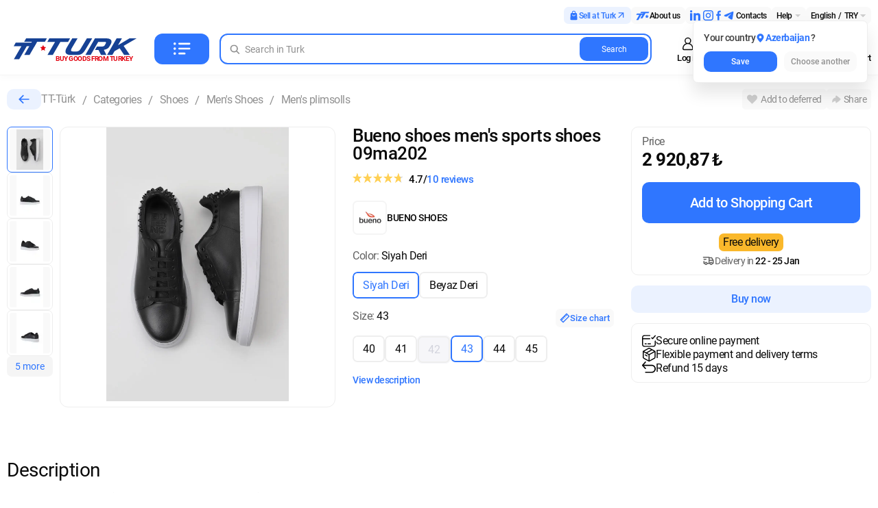

--- FILE ---
content_type: text/html; charset=utf-8
request_url: https://tt-turk.com/en/product/4d1f587f-968f-459f-a479-20af768df5a5
body_size: 96492
content:
<!doctype html>
<html data-n-head-ssr prefix="og: http://ogp.me/ns#" lang="en" data-n-head="%7B%22prefix%22:%7B%22ssr%22:%22og:%20http://ogp.me/ns#%22%7D,%22lang%22:%7B%22ssr%22:%22en%22%7D%7D">
  <head >
    <title>Buy Bueno Shoes Men&#x27;s Sports Shoes 09MA202 | online store of Turkish goods TT-Turk</title><meta data-n-head="ssr" charset="utf-8"><meta data-n-head="ssr" name="apple-mobile-web-app-capable" content="yes"><meta data-n-head="ssr" name="viewport" content="width=device-width, initial-scale=1, viewport-fit=cover, maximum-scale=1"><meta data-n-head="ssr" name="apple-mobile-web-app-status-bar-style" content="default"><meta data-n-head="ssr" property="og:site_name" content="TT-Turk"><meta data-n-head="ssr" name="referrer" content="unsafe-url"><meta data-n-head="ssr" data-hid="charset" charset="utf-8"><meta data-n-head="ssr" data-hid="mobile-web-app-capable" name="mobile-web-app-capable" content="yes"><meta data-n-head="ssr" data-hid="apple-mobile-web-app-title" name="apple-mobile-web-app-title" content="TT-Turk"><meta data-n-head="ssr" data-hid="og:type" name="og:type" property="og:type" content="website"><meta data-n-head="ssr" data-hid="og:title" name="og:title" property="og:title" content="TT-Turk"><meta data-n-head="ssr" data-hid="og:site_name" name="og:site_name" property="og:site_name" content="TT-Turk"><meta data-n-head="ssr" data-hid="description" name="description" content="Buy Bueno Shoes Men&#x27;s Sports Shoes 09MA202 at a bargain price with fast delivery ✓ Experience the high quality of Turkish goods from the best manufacturers with TT-Turk!"><meta data-n-head="ssr" property="og:locale" content="en_"><meta data-n-head="ssr" property="og:type" content="website"><meta data-n-head="ssr" property="og:title" content="Buy Bueno Shoes Men&#x27;s Sports Shoes 09MA202 | online store of Turkish goods TT-Turk"><meta data-n-head="ssr" property="og:description" content="Buy Bueno Shoes Men&#x27;s Sports Shoes 09MA202 at a bargain price with fast delivery ✓ Experience the high quality of Turkish goods from the best manufacturers with TT-Turk!"><meta data-n-head="ssr" property="og:url" content="https://tt-turk.com/en/product/4d1f587f-968f-459f-a479-20af768df5a5"><meta data-n-head="ssr" property="og:image" content="https://assets.tt-turk.com/import/53473501/1739848354-LuOAGJJqYl-sneakers-erkek-spor-ayakkabi_2330_32745_R5.jpg"><meta data-n-head="ssr" property="og:image:type" content="jpg"><meta data-n-head="ssr" data-hid="robots" name="robots" content="index, follow"><link data-n-head="ssr" rel="icon" type="image/svg+xml" href="/favicon.svg"><link data-n-head="ssr" rel="shortcut icon" type="image/x-icon" href="/favicon.ico"><link data-n-head="ssr" rel="icon" type="image/png" href="/favicon-32x32.png"><link data-n-head="ssr" rel="icon" type="image/png" href="/favicon-96x96.png"><link data-n-head="ssr" rel="icon" type="image/png" href="/ms-icon-310x310.png"><link data-n-head="ssr" rel="apple-touch-icon" type="image/png" href="/apple-icon-180x180.png"><link data-n-head="ssr" rel="icon" type="image/png" href="/apple-icon-180x180.png"><link data-n-head="ssr" rel="icon" type="image/png" href="/android-icon-192x192.png"><link data-n-head="ssr" rel="icon" type="image/png" href="/google-touch-icon-512x512.png"><link data-n-head="ssr" data-hid="shortcut-icon" rel="shortcut icon" href="/_nuxt/icons/icon_64x64.14cafb.png"><link data-n-head="ssr" data-hid="apple-touch-icon" rel="apple-touch-icon" href="/_nuxt/icons/icon_512x512.14cafb.png" sizes="512x512"><link data-n-head="ssr" rel="manifest" href="/_nuxt/manifest.ee110790.json" data-hid="manifest"><link data-n-head="ssr" rel="canonical" href="https://tt-turk.com/en/product/4d1f587f-968f-459f-a479-20af768df5a5"><link data-n-head="ssr" rel="alternate" hreflang="en" href="https://tt-turk.com/en/product/4d1f587f-968f-459f-a479-20af768df5a5"><link data-n-head="ssr" rel="alternate" hreflang="ru" href="https://tt-turk.com/ru/product/4d1f587f-968f-459f-a479-20af768df5a5"><link data-n-head="ssr" rel="alternate" hreflang="ar" href="https://tt-turk.com/ar/product/4d1f587f-968f-459f-a479-20af768df5a5"><link data-n-head="ssr" rel="alternate" hreflang="uk" href="https://tt-turk.com/ua/product/4d1f587f-968f-459f-a479-20af768df5a5"><link data-n-head="ssr" rel="alternate" hreflang="tr" href="https://tt-turk.com/product/4d1f587f-968f-459f-a479-20af768df5a5"><script data-n-head="ssr" data-hid="newrelic" type="text/javascript"><!-- NREUM: (4) --></script><noscript data-n-head="ssr" innerHtml="&lt;img height=&quot;1&quot; width=&quot;1&quot; style=&quot;display:none&quot; src=&quot;https://www.facebook.com/tr?id=1580081046027698&amp;ev=PageView&amp;noscript=1&quot; /&gt;" data-body="false"></noscript><noscript data-n-head="ssr" innerHtml="&lt;iframe src=&quot;https://www.googletagmanager.com/ns.html?id=GTM-NXWXVG6&quot; height=&quot;0&quot; width=&quot;0&quot; style=&quot;display:none;visibility:hidden&quot;&gt;&lt;/iframe&gt;" data-body="false"></noscript><link rel="preload" href="/_nuxt/47ebad2.js" as="script"><link rel="preload" href="/_nuxt/commons/app-e1f236a.js" as="script"><link rel="preload" href="/_nuxt/vendors/app-ad45910.js" as="script"><link rel="preload" href="/_nuxt/app-cc2fe9b.js" as="script"><link rel="preload" href="/_nuxt/components/layouts-the-header-b977893.js" as="script"><link rel="preload" href="/_nuxt/components/header-search-bar-ee6597f.js" as="script"><link rel="preload" href="/_nuxt/components/header-dropdown-links-35fac1b.js" as="script"><link rel="preload" href="/_nuxt/components/header-i18n-settings-popup-e86130b.js" as="script"><link rel="preload" href="/_nuxt/components/header-i18n-settings-popup-select-country-modal-bede8a0.js" as="script"><link rel="preload" href="/_nuxt/components/layouts-header-profile-0a114b5.js" as="script"><link rel="preload" href="/_nuxt/components/layouts-header-user-nav-0e3bbca.js" as="script"><link rel="preload" href="/_nuxt/pages/product/_slug/index-263992e.js" as="script"><link rel="preload" href="/_nuxt/vendors/components/categories-categories-content/components/categories-categories-content-image-caro/b3e89160-df53d7f.js" as="script"><link rel="preload" href="/_nuxt/components/product-details-product-main-content-04154be.js" as="script"><link rel="preload" href="/_nuxt/components/product-product-images-4051733.js" as="script"><link rel="preload" href="/_nuxt/components/product-product-images-components-preview-image-e506aae.js" as="script"><link rel="preload" href="/_nuxt/components/product-product-images-components-slider-counter-253da7e.js" as="script"><link rel="preload" href="/_nuxt/components/product-product-options-e168917.js" as="script"><link rel="preload" href="/_nuxt/components/product-product-options-components-rating-and-reviews-c5a1ac9.js" as="script"><link rel="preload" href="/_nuxt/components/product-product-options-components-company-c1041ad.js" as="script"><link rel="preload" href="/_nuxt/components/product-details-mobile-product-header-7e727d6.js" as="script"><link rel="preload" href="/_nuxt/components/product-seller-7e3aba1.js" as="script"><link rel="preload" href="/_nuxt/components/product-product-details-reviews-56bcc62.js" as="script"><link rel="preload" href="/_nuxt/components/product-product-details-reviews-review-rating-de34504.js" as="script"><link rel="preload" href="/_nuxt/components/layouts-the-footer-956039a.js" as="script"><link rel="preload" href="/_nuxt/components/payment-banner-1836e2a.js" as="script"><link rel="preload" href="/_nuxt/components/layouts-scroll-to-top-eb3ad9a.js" as="script"><link rel="preload" href="/_nuxt/components/layouts-snackbar-7617296.js" as="script"><style data-vue-ssr-id="f3ccbfa4:0 2008b7ac:0 257ba5f1:0 abf31728:0 95b12908:0 4970d75c:0 4b657c69:0 7bdc10f4:0 b9ba7354:0 0dbd46c8:0 68f9f609:0 68f9f609:1 74e936ce:0 4497a960:0 e06a2d96:0 ae31fc36:0 02726b76:0 04f88e66:0 04ef7520:0 36a36330:0">:root{--text: #0a0a0a;--text-light: #fafafa;--color-main: #2f76ff;--color-main-dark: #2169f5;--color-main-light: #ebf2ff;--color-lighter: #fafafa;--color-lighteen: #eeeeee;--color-light: #f9f9f9;--color-light-1: #f5f5f5;--color-light-2: #cdcdcd;--color-light-3: #909090;--color-light-4: #626262;--color-light-5: #404040;--color-white: #ffffff;--color-black: #0a0a0a;--color-red: #ff3157;--color-red-dark: #e30613;--color-red-light: #fff1f1;--color-green: #42c16b;--color-green-light: #ecf9f0;--color-green-600: #00b33c;--color-yellow: #fab82b;--color-yellow-light: #fef5df;--color-outline-blue-light: #e4edff;--b-1: 0.1rem solid var(--color-lighteen);--b-2: 0.2rem solid var(--color-lighteen);--b-1-g-2: 0.1rem solid var(--color-light-2);--b-1-err: 0.1rem solid var(--color-red-dark);--b-s-05: 0 0.5rem 1.5rem rgba(0, 0, 0, 0.05);--b-r-3: 0.3rem;--b-r-5: 0.5rem;--b-r-7: 0.7rem;--b-r-10: 1rem;--b-r-12: 1.2rem;--b-r-15: 1.5rem;--b-r-20: 2rem;--b-r-50: 5rem;--b-r: var(--b-r-7);--hover-brightness: 0.95;--max-width: 100%;--min-width: 100%}@media only screen and (min-width: 1024px){:root{--max-width: 100rem}}@media only screen and (min-width: 1280px){:root{--max-width: 103rem}}.icon-activated-modal{width:1em;height:1em;fill:initial}.icon-add-to-cart-again{width:0.94em;height:1em;fill:initial}.icon-address-home{width:1em;height:1em;fill:initial}.icon-address-phone{width:1em;height:1em;fill:initial}.icon-address-user{width:1em;height:1em;fill:initial}.icon-arrow-back{width:1.23em;height:1em;fill:initial}.icon-arrow-down{width:1em;height:1em;fill:initial}.icon-arrow-left{width:0.64em;height:1em;fill:initial}.icon-btn-close{width:1em;height:1em;fill:initial}.icon-buyer-1{width:1em;height:1em;fill:initial}.icon-buyer-2{width:1em;height:1em;fill:initial}.icon-buyer-3{width:1em;height:1em;fill:initial}.icon-buyer-4{width:1em;height:1em;fill:initial}.icon-close{width:1em;height:1em;fill:initial}.icon-delete{width:1em;height:1em;fill:initial}.icon-dislike{width:1em;height:1em;fill:initial}.icon-edit-pen{width:1em;height:1em;fill:initial}.icon-favorite{width:1em;height:1em;fill:initial}.icon-filters{width:1em;height:1em;fill:initial}.icon-i-c-appliances{width:1.09em;height:1em;fill:initial}.icon-i-c-auto{width:1.09em;height:1em;fill:initial}.icon-i-c-bags{width:1.09em;height:1em;fill:initial}.icon-i-c-beauty{width:1.09em;height:1em;fill:initial}.icon-i-c-children{width:1.09em;height:1em;fill:initial}.icon-i-c-computers{width:1.09em;height:1em;fill:initial}.icon-i-c-electronics{width:1em;height:1em;fill:initial}.icon-i-c-home{width:1.09em;height:1em;fill:initial}.icon-i-c-jewerly{width:1.09em;height:1em;fill:initial}.icon-i-c-mens{width:1.09em;height:1em;fill:initial}.icon-i-c-others{width:1em;height:1em;fill:initial}.icon-i-c-phones{width:1em;height:1em;fill:initial}.icon-i-c-sports{width:1.09em;height:1em;fill:initial}.icon-i-c-womens{width:1.09em;height:1em;fill:initial}.icon-i-categories{width:1em;height:1em;fill:initial}.icon-i-favorites{width:1em;height:1em;fill:initial}.icon-i-home{width:1em;height:1em;fill:initial}.icon-i-hot{width:1em;height:1em;fill:initial}.icon-i-order{width:1em;height:1em;fill:initial}.icon-i-search{width:0.92em;height:1em;fill:initial}.icon-i-shop-cart{width:1em;height:1em;fill:initial}.icon-i-user{width:1em;height:1em;fill:initial}.icon-like{width:1em;height:1em;fill:initial}.icon-mail{width:0.93em;height:1em;fill:initial}.icon-manufacturer-1{width:1em;height:1em;fill:initial}.icon-manufacturer-2{width:1em;height:1em;fill:initial}.icon-manufacturer-3{width:1em;height:1em;fill:initial}.icon-open-dispute{width:0.94em;height:1em;fill:initial}.icon-pay-credit-card{width:1.55em;height:1em;fill:initial}.icon-payment-cash{width:1em;height:1em;fill:initial}.icon-payment-cashless{width:1em;height:1em;fill:initial}.icon-photo-add{width:1em;height:1em;fill:initial}.icon-print-receipt{width:0.94em;height:1em;fill:initial}.icon-question{width:1em;height:1em;fill:initial}.icon-tab-arrow-right{width:1.68em;height:1em;fill:initial}.icon-activated-modal{width:1em;height:1em;fill:initial}.icon-add-to-cart-again{width:0.94em;height:1em;fill:initial}.icon-address-home{width:1em;height:1em;fill:initial}.icon-address-phone{width:1em;height:1em;fill:initial}.icon-address-user{width:1em;height:1em;fill:initial}.icon-arrow-back{width:1.23em;height:1em;fill:initial}.icon-arrow-down{width:1em;height:1em;fill:initial}.icon-arrow-left{width:0.64em;height:1em;fill:initial}.icon-btn-close{width:1em;height:1em;fill:initial}.icon-buyer-1{width:1em;height:1em;fill:initial}.icon-buyer-2{width:1em;height:1em;fill:initial}.icon-buyer-3{width:1em;height:1em;fill:initial}.icon-buyer-4{width:1em;height:1em;fill:initial}.icon-close{width:1em;height:1em;fill:initial}.icon-delete{width:1em;height:1em;fill:initial}.icon-dislike{width:1em;height:1em;fill:initial}.icon-edit-pen{width:1em;height:1em;fill:initial}.icon-favorite{width:1em;height:1em;fill:initial}.icon-filters{width:1em;height:1em;fill:initial}.icon-i-c-appliances{width:1.09em;height:1em;fill:initial}.icon-i-c-auto{width:1.09em;height:1em;fill:initial}.icon-i-c-bags{width:1.09em;height:1em;fill:initial}.icon-i-c-beauty{width:1.09em;height:1em;fill:initial}.icon-i-c-children{width:1.09em;height:1em;fill:initial}.icon-i-c-computers{width:1.09em;height:1em;fill:initial}.icon-i-c-electronics{width:1em;height:1em;fill:initial}.icon-i-c-home{width:1.09em;height:1em;fill:initial}.icon-i-c-jewerly{width:1.09em;height:1em;fill:initial}.icon-i-c-mens{width:1.09em;height:1em;fill:initial}.icon-i-c-others{width:1em;height:1em;fill:initial}.icon-i-c-phones{width:1em;height:1em;fill:initial}.icon-i-c-sports{width:1.09em;height:1em;fill:initial}.icon-i-c-womens{width:1.09em;height:1em;fill:initial}.icon-i-categories{width:1em;height:1em;fill:initial}.icon-i-favorites{width:1em;height:1em;fill:initial}.icon-i-home{width:1em;height:1em;fill:initial}.icon-i-hot{width:1em;height:1em;fill:initial}.icon-i-order{width:1em;height:1em;fill:initial}.icon-i-search{width:0.92em;height:1em;fill:initial}.icon-i-shop-cart{width:1em;height:1em;fill:initial}.icon-i-user{width:1em;height:1em;fill:initial}.icon-like{width:1em;height:1em;fill:initial}.icon-mail{width:0.93em;height:1em;fill:initial}.icon-manufacturer-1{width:1em;height:1em;fill:initial}.icon-manufacturer-2{width:1em;height:1em;fill:initial}.icon-manufacturer-3{width:1em;height:1em;fill:initial}.icon-open-dispute{width:0.94em;height:1em;fill:initial}.icon-pay-credit-card{width:1.55em;height:1em;fill:initial}.icon-payment-cash{width:1em;height:1em;fill:initial}.icon-payment-cashless{width:1em;height:1em;fill:initial}.icon-photo-add{width:1em;height:1em;fill:initial}.icon-print-receipt{width:0.94em;height:1em;fill:initial}.icon-question{width:1em;height:1em;fill:initial}.icon-tab-arrow-right{width:1.68em;height:1em;fill:initial}html,body,div,span,applet,object,iframe,h1,h2,h3,h4,h5,h6,p,blockquote,pre,a,abbr,acronym,address,big,cite,code,del,dfn,em,img,ins,kbd,q,s,samp,small,strike,strong,sub,sup,tt,var,b,u,i,center,dl,dt,dd,ol,ul,li,fieldset,form,label,legend,table,caption,tbody,tfoot,thead,tr,th,td,article,aside,canvas,details,embed,figure,figcaption,footer,header,hgroup,menu,nav,output,ruby,section,summary,time,mark,audio,video{margin:0;padding:0;border:0;vertical-align:baseline}html{-ms-text-size-adjust:100%;-webkit-text-size-adjust:100%}img,fieldset,a img{border:none}input[type="text"],input[type="email"],input[type="tel"],textarea{-webkit-appearance:none}input[type="submit"],button{cursor:pointer}input[type="submit"]::-moz-focus-inner,button::-moz-focus-inner{padding:0;border:0}textarea{overflow:auto}input,button{margin:0;padding:0;border:0}div,input,textarea,select,button,h1,h2,h3,h4,h5,h6,a,span,a:focus{outline:none}ul,ol{list-style-type:none}table{border-spacing:0;border-collapse:collapse;width:100%}html{box-sizing:border-box}*,*:before,*:after{box-sizing:inherit}@media (prefers-reduced-motion: reduce){*{transition:none !important}}@font-face{font-family:OpenSans;src:url(/_nuxt/fonts/open-sans-300.e31c011.woff2);font-weight:300;font-style:normal;font-display:swap}@font-face{font-family:OpenSans;src:url(/_nuxt/fonts/open-sans-400.8166d9f.woff2);font-weight:400;font-style:normal;font-display:swap}@font-face{font-family:OpenSans;src:url(/_nuxt/fonts/open-sans-500.ecbe35d.woff2);font-weight:500;font-style:normal;font-display:swap}@font-face{font-family:OpenSans;src:url(/_nuxt/fonts/open-sans-600.1a21389.woff2);font-weight:600;font-style:normal;font-display:swap}@font-face{font-family:OpenSans;src:url(/_nuxt/fonts/open-sans-700.ed719d3.woff2);font-weight:700;font-style:normal;font-display:swap}@font-face{font-family:roboto;src:url(/_nuxt/fonts/roboto-300.16e79fb.woff2);font-weight:300;font-style:normal;font-display:swap}@font-face{font-family:roboto;src:url(/_nuxt/fonts/roboto-400.91f689a.woff2);font-weight:400;font-style:normal;font-display:swap}@font-face{font-family:roboto;src:url(/_nuxt/fonts/roboto-500.3b5f561.woff2);font-weight:500;font-style:normal;font-display:swap}@font-face{font-family:roboto;src:url(/_nuxt/fonts/roboto-700.4bdcfad.woff2);font-weight:700;font-style:normal;font-display:swap}@font-face{font-family:roboto-currency;src:url(/_nuxt/fonts/roboto-600.84c242f.woff2);font-weight:600;font-style:normal;font-display:swap}@font-face{font-family:noto;src:url(/_nuxt/fonts/noto-naskh-arabic-regular.f979f73.woff2);font-weight:400;font-style:normal;font-display:swap}html{font-size:62.5%;min-height:calc(100% + env(safe-area-inset-top));padding:env(safe-area-inset-top) env(safe-area-inset-right) env(safe-area-inset-bottom) env(safe-area-inset-left)}body{font-size:16px;line-height:1.4;color:var(--text);font-family:system,-apple-system,"roboto","OpenSans",arial,sans-serif;letter-spacing:-0.05rem;font-weight:400;background-color:#fff}.font-arabic{font-family:"noto" !important;letter-spacing:unset}main{width:100%;margin-top:1.5rem;margin-bottom:1.5rem}@media only screen and (min-width: 1024px){main{margin-top:2.5rem;margin-bottom:5rem}}button{font-family:system,-apple-system,"roboto","OpenSans",arial,sans-serif}.currency span{font-family:"roboto-currency";font-weight:600}.site-container{display:flex;margin-left:auto;margin-right:auto;padding-left:15px;padding-right:15px}@media only screen and (min-width: 1024px){.site-container{padding-left:10px;padding-right:10px;max-width:calc(128rem + 20px)}}@media only screen and (min-width: 1300px){.site-container{padding-left:20px;padding-right:20px;max-width:calc(128rem + 40px)}}.site-content{position:relative;width:100%}.section__title-wrap{display:flex;align-items:center;gap:1.5rem}.section__title-wrap h1{margin:unset}.section__title{display:flex;margin-bottom:1.7rem;font-size:2.2rem;font-weight:500}@media only screen and (min-width: 1024px){.section__title{font-size:2.4rem}}.pricefix--roboto{font-family:"roboto-currency"}img{max-width:100%;height:auto;width:100%}.visually-hidden,.visually-hidden::after,.visually-hidden::before{position:absolute !important;z-index:-1 !important;width:1px !important;height:1px !important;margin:-1px !important;opacity:0 !important;font-size:1px !important;clip:rect(0 0 0 0) !important}.page__shop-cart{margin-top:2rem}.page__shop-cart .breadcrumbs__wrap-actions{position:absolute;left:0}@media only screen and (min-width: 1024px){.page__shop-cart .breadcrumbs__wrap-actions{position:unset;left:unset}}@media only screen and (max-width: 1024px){.page__shop-cart{position:relative}.page__shop-cart .shop__cart-title{padding-left:4rem}}@media only screen and (min-width: 1024px){.page__shop-cart{margin-top:5rem}}@media only screen and (min-width: 1024px){.page__shop-cart .shop__right{padding-top:5.5rem}}@media only screen and (max-width: 1024px){.divider{width:calc(100% + 3rem);background-color:var(--color-light);margin:0 -1.5rem}.divider--15{height:1.5rem}}@media only screen and (min-width: 1024px){.divider{display:none}}.lang__ico{width:24px;height:15px}.dropdown__ico{position:relative}.dropdown__ico::after{content:"";position:absolute;right:8px;top:50%;transform:translateY(-50%);width:0;height:0;border-left:4px solid transparent;border-right:4px solid transparent;border-top:4px solid var(--color-light-2);pointer-events:none}.dropdown__ico:hover::after{border-top-color:currentColor}.link{font-size:14px;color:var(--color-black);text-decoration:none}.link--blue:hover{color:var(--color-main)}.t-crop{display:-webkit-box;-webkit-box-orient:vertical;word-break:break-word;overflow:hidden;text-overflow:ellipsis}.t-crop--one-l{-webkit-line-clamp:1}.t-crop--two-l{-webkit-line-clamp:2}.t-crop--tree-l{-webkit-line-clamp:3}.landing__wrap{margin-top:unset}.w-b--b-w{word-break:break-word}.t-center{text-align:center}.t-right{text-align:right}.arrow::after,.arrow::before{pointer-events:none}.arrow__ico{stroke-width:1.5px;stroke:currentColor;fill:none;min-width:9px;height:12px}.arrow__ico--left{margin-right:5px}.arrow__ico--right{margin-left:5px;transform:rotate(180deg)}.arrow__ico--up{margin-left:5px;transform:rotate(90deg)}.arrow__ico--down{margin-left:5px;transform:rotate(-90deg)}.arrow::after{content:"";position:absolute;top:55%;height:7px;width:7px}.arrow--left::after{left:7px;border-bottom:1px solid currentColor;border-left:1px solid currentColor;transform:rotate(45deg) translate(-50%, -50%)}.arrow--right::after{right:7px;border-right:1px solid currentColor;border-top:1px solid currentColor;transform:rotate(45deg) translate(-50%, -50%)}.arrow--right-down::after{top:50%;right:15px;border-right:1px solid currentColor;border-bottom:1px solid currentColor;transform:rotate(45deg) translate(-50%, -50%)}.d-block{display:block}.avatar__wrapper{border-radius:50%}.avatar__img{width:100%;height:100%;object-fit:contain}.stars{margin-right:5px}.stars__wrap{display:flex;flex-direction:column;color:var(--color-light-3)}.page__title-wrap{display:flex;justify-content:space-between;align-items:center}@media only screen and (max-width: 680px){.page__title-wrap .product-d__d-actions{margin-bottom:unset !important}}@media only screen and (min-width: 1024px){.page__title-wrap{display:block !important;margin-bottom:3.5rem}}.scroll-list{flex-wrap:nowrap;overflow-x:scroll;scroll-snap-type:x mandatory;padding-bottom:1.5rem}.scroll-list__wrap{width:100%}.icon-fav__default{fill:var(--color-light-2)}.scroll-item{position:relative;scroll-snap-align:start}.scroll-item:not(:last-child){margin-right:10px}.scroll-item:last-child{display:flex}.scroll-item:last-child::after{content:"";display:block;width:15px}.status{padding:5px 25px;font-size:14px;font-weight:500;border-radius:15px}.status--yellow{color:var(--color-yellow);background-color:var(--color-yellow-light)}.status--blue{color:var(--color-main);background-color:var(--color-main-light)}.dh-flex{display:flex}.dh-flex--wrap{flex-wrap:wrap}.dh-flex--vertical-centered{display:flex;flex-direction:column;justify-content:center;align-items:center}.dh-flex--horizontal-centered{display:flex;flex-direction:row;justify-content:center;align-items:center}.dh-flex--space-between{justify-content:space-between}.dh-flex--text-c{text-align:center}.f-s{font-size:1.6rem;font-weight:normal}.f-s--xxs{font-size:1.2rem}.f-s--xs{font-size:1.4rem}.f-s--m{font-size:1.8rem}.f-s--l{font-size:2.2rem}.f-w--r{font-weight:500}.f-w--m{font-weight:600}.f-w--b{font-weight:700}.input--xs,.button--xs{height:3rem}.input--m,.button--m{height:4rem}.input--l,.button--l{height:4.5rem}.width-100{width:100%}.mb-5{margin-bottom:5rem}.jivo-site-full-block jdiv>jdiv>jdiv>jdiv{bottom:0;margin-bottom:0.75rem}jdiv>jdiv>jdiv{margin-bottom:env(safe-area-inset-bottom);z-index:1 !important}jdiv>jdiv>jdiv>jdiv{bottom:40px}@media only screen and (min-width: 1024px){jdiv>jdiv>jdiv>jdiv{bottom:0}}.alert__wrapper{padding:1rem;font-weight:500}@media only screen and (min-width: 1024px){.alert__wrapper{padding:0.5rem}}.alert__icon-wrapper{display:flex;align-items:center}.alert__link{font-size:1.4rem;color:var(--color-light-5);font-weight:500}.alert__link:hover{color:var(--color-yellow)}.v-spinner{margin:2rem 0}@media only screen and (min-width: 1024px){.scroll-list{flex-wrap:nowrap;overflow:auto;scroll-snap-type:unset;margin-right:unset}.scroll-list__wrap{width:unset}.scroll-item{scroll-snap-align:unset}.scroll-item:not(:last-child){margin-right:15px}.scroll-item:last-child{display:unset}.scroll-item:last-child::after{content:none}}@media not all and (min-resolution: 0.001dpcm){@supports (-webkit-appearance: none){.input__search{padding-left:0 !important}.header__search-input{padding-left:unset !important;text-indent:0.5rem !important}}}.hooper--scroll-imitation{animation:sl-in-r 1.25s cubic-bezier(0.25, 0.46, 0.45, 0.94) both}@keyframes sl-in-r{0%{transform:translateX(0)}50%{transform:translateX(-35px)}100%{transform:translateX(0)}}@media only screen and (max-width: 1024px){.list__wrap{position:relative}}@media only screen and (min-width: 1024px){.list__wrap{display:flex;gap:2.5rem;width:100%}.list__wrap .product__section-scrollable{max-width:var(--max-width)}}@media only screen and (min-width: 1024px){.list__result-wrap{display:grid;width:100%;height:100%}}.list__grid,.product__new-items .infinity-scroll{display:grid !important;grid-template-columns:repeat(2, 1fr);gap:1.5rem}@media only screen and (min-width: 680px){.list__grid,.product__new-items .infinity-scroll{grid-template-columns:repeat(3, 1fr)}}@media only screen and (min-width: 1024px){.list__grid--3-col,.product__new-items .infinity-scroll--3-col{grid-template-columns:repeat(3, 1fr)}}@media only screen and (min-width: 1024px){.list__grid--4-col,.product__new-items .infinity-scroll--4-col{grid-template-columns:repeat(4, 1fr)}}@media only screen and (min-width: 1024px){.list__grid--5-col,.product__new-items .infinity-scroll--5-col{grid-template-columns:repeat(5, 1fr)}}.list__grid .p-cards__m-r--15,.product__new-items .infinity-scroll .p-cards__m-r--15{margin-right:unset !important}.list__grid .p-cards__item,.product__new-items .infinity-scroll .p-cards__item{width:100%;min-width:100%;margin-bottom:1.5rem}@media only screen and (min-width: 1024px){.product__new-items .infinity-scroll{grid-template-columns:repeat(5, 1fr)}}.infinity-scroll .banner__wrap{margin-right:unset;grid-column:span 2}@media only screen and (min-width: 680px){.infinity-scroll .banner__wrap{grid-column:span 3}}@media only screen and (min-width: 1024px){.infinity-scroll .banner__wrap{grid-column:span 5}}.t-inline{display:inline}.spoiler__content{min-height:unset;max-height:unset;height:100%;overflow:unset}.spoiler__content--clip{height:30.5rem;position:relative;overflow:hidden}.spoiler__content--clip::before{content:"";display:block;background:linear-gradient(0deg, #fff 0%, rgba(0,212,255,0) 100%);width:100%;height:10rem;position:absolute;bottom:0}.spoiler__btn{display:block;margin-top:1.5rem;font-size:1.4rem;font-weight:500;color:var(--color-main);text-decoration:underline;cursor:pointer}.spoiler__btn:hover{color:var(--color-main-dark)}@media only screen and (min-width: 360px){.spoiler__btn{font-size:1.6rem}}@media only screen and (min-width: 1024px){.spoiler__btn{font-size:1.8rem}}@media only screen and (max-width: 1024px){.globals-desktop-only{display:none !important}}@media only screen and (min-width: 1024px){.globals-mobile-only{display:none !important}}.overflow-fixed{overflow:unset !important}.btn--primary-disabled{pointer-events:none;opacity:0.5}.rtl .header__logo-tagline{font-size:1rem}.rtl .header__search-btn{flex-direction:row-reverse;border-top-left-radius:var(--b-r);border-bottom-left-radius:var(--b-r);border-top-right-radius:unset;border-bottom-right-radius:unset}@media only screen and (max-width: 1024px){.rtl .header__search-btn.button{margin-right:1rem;margin-left:unset}}.rtl .header__search-link::after{transform:rotate(135deg)}.rtl .header__search-item{padding-left:unset;padding-right:1rem}.rtl .header__search-img-wrapper{margin-right:unset;margin-left:2rem}.rtl .header__cancel-btn{padding-right:1.5rem;padding-left:unset}.rtl .header__lang-link{margin-right:unset;margin-left:0.75rem}.rtl .header__user-nav-ico--counter{right:unset;left:1.85rem}.rtl .header__user-nav-item--noti::before{left:-0.5rem;right:unset}.rtl .header__user-nav-link span{font-size:1.1rem}@media only screen and (min-width: 360px){.rtl .header__user-nav-link span{font-size:1.25rem}}@media only screen and (min-width: 1024px){.rtl .header__user-nav-link span{font-size:1.35rem}}.rtl .header__search-form--mobile-toggled .header__cancel-btn{transform:rotate(180deg)}@media only screen and (min-width: 1024px){.rtl .header--main .header__search{margin-left:3.5rem !important;margin-right:3.5rem !important}.rtl .header__logo-tagline{font-size:1.2rem}.rtl .header__category-btn{margin-left:unset;margin-right:1.5rem}.rtl .header__search{margin-left:3.5rem;margin-right:1.5rem}.rtl .header__top-nav-item .popup{right:unset;left:0.5rem}.rtl .header__top-nav-item:nth-child(odd)::after{content:unset}.rtl .header .dropdown__ico::after{left:5px;right:unset}.rtl .header .popup__wrap .dropdown__ico::after{left:unset;right:8px}.rtl .header .dropdown-links__body{left:0;right:unset}}.rtl .footer__seller-payments .sell-at-ttturk__icon{order:-1}.rtl .footer__seller-payments .sell-at-ttturk__arrow-icon{transform:rotate(180deg)}@media only screen and (min-width: 1024px){.rtl .footer__payment-methods.shop__container .shop__pay-block,.rtl .footer__logo-copyright{text-align:right}}@media only screen and (min-width: 1024px){.rtl .nav__categories--landing{right:0}.rtl .nav__categories-hovered{right:24.5rem;left:0}.rtl .nav__categories-item-title{margin-left:unset;margin-right:0.8rem}.rtl .nav__categories-item-link,.rtl .nav__categories-sub-link{font-size:1.6rem}.rtl .nav__categories-sub-list{height:50rem}.rtl .nav__categories-header-link{font-size:1.4rem}}.rtl .p-cards__main-price,.rtl .p-cards__old-price{display:flex !important;margin-left:unset}.rtl .p-cards__main-price{margin-right:unset}.rtl .p-cards__old-price{margin-right:0.5rem}.rtl .p-cards__m-r--15:not(:last-child){margin-right:unset}.rtl .p-cards__m-r--15:last-child{margin-left:0;margin-right:0}.rtl .p-cards__detail-item{margin-right:1rem;margin-left:unset}@media only screen and (min-width: 1024px){.rtl .p-cards__m-r--15{margin-right:unset}.rtl .p-cards__detail-item--mg{margin-left:0.5rem;margin-right:unset}}.rtl .hero__categories-title{font-size:1.3rem}@media only screen and (min-width: 1024px){.rtl .hero__underslider-item h2{margin-bottom:unset;font-size:2.8rem}.rtl .hero__collections-item-subtext{font-size:2rem}.rtl .hero .block__welcome-text{font-size:1.7rem}.rtl .slider__item--promo .hero__collections-item-footnote{font-size:1.6rem}}.rtl .shop__header-btn{margin-right:unset;margin-left:2.5rem}.rtl .shop__header-btn svg{transform:rotate(180deg) !important;margin-right:unset}.rtl .shop__input-item{margin-left:0.5rem !important;margin-right:unset !important}.rtl .shop__filters-wrap>*:not(:first-child){margin-left:unset;margin-right:1rem}.rtl .shop__counter{flex-direction:row-reverse}.rtl .shop__sub-item-checkbox{margin-top:unset}.rtl .shop__payment-banner img{margin-right:unset;margin-left:0.8rem}.rtl .shop__sub-item .input__checkbox{padding-left:unset;padding-right:0.5rem}.rtl .shop__sub-item-cover-wrap{margin-left:1rem;margin-right:unset}.rtl .shop__text-item,.rtl .shop__price-rtl{direction:ltr !important}.rtl .shop__text-item span{display:flex;flex-direction:row-reverse}.rtl .shop__price-rtl{display:flex;flex-direction:row-reverse}.rtl .shop__price-rtl span:last-child{margin-right:0.25rem}.rtl .shop__measurement-unit{direction:rtl;flex-direction:unset}@media only screen and (max-width: 1024px){.rtl .shop__sub-item-info-wrap{padding-right:7.5rem;padding-left:unset}.rtl .shop__sub-item-cover-wrap{left:unset;right:0}}@media only screen and (min-width: 1024px){.rtl .shop__header-btn svg{margin-left:0.75rem}.rtl .shop__right{margin-left:unset;margin-right:2.5rem}.rtl .shop__popup-cover-wrap{margin-right:unset;margin-left:0.75rem}.rtl .shop__popup-item-delete{left:0;right:unset}.rtl .shop__popup-item-info{padding-right:unset;padding-left:3.5rem}.rtl .shop__popup-item-counter{flex-direction:row-reverse}.rtl .shop__popup-total-price{direction:rtl}.rtl .shop__popup-item-price-count{margin-left:0.5rem}.rtl .shop__sub-item-cover-wrap{margin-left:1.5rem}.rtl .shop__sub-item-info-wrap{margin-left:unset;margin-right:0.5rem}.rtl .shop__sub-item-price{padding-right:1.5rem;padding-left:unset}.rtl .shop__sub-item-btns{right:11.5rem;left:unset}.rtl .shop__bin-btn span svg{margin-left:0.5rem;margin-right:unset}.rtl .shop__popup-item-info .shop__popup-item-delete svg{margin-left:-0.4rem !important;margin-right:1rem !important}}.rtl .modal__close-btn{left:1.5rem;right:unset}.rtl .modal__policy input{margin-right:unset;margin-left:1rem}.rtl .modal__help{align-items:flex-start}@media only screen and (min-width: 1024px){.rtl .modal__close-btn{left:2.5rem}.rtl .modal__diff-address{right:23rem;left:unset}}.rtl .pagination{margin-right:unset;margin-left:0.5rem}.rtl .pagination__page-list{margin-right:0.5rem;margin-left:unset}.rtl .pagination__list-link--also .arrow__ico--left{transform:rotate(180deg)}.rtl .pagination__list-link--also .arrow__ico--right{transform:unset}@media only screen and (min-width: 1024px){.rtl .pagination .dropdown__ico::after{left:0.8rem;right:unset}.rtl .pagination__page-list .pagination__list-link{padding-left:3rem;padding-right:1.2rem}}@media only screen and (min-width: 1024px){.rtl .popup .icon{margin-left:1rem !important;margin-right:unset !important}.rtl .popup--country-select .button--m-r-10{margin-right:unset;margin-left:1rem}.rtl .popup--shop-cart{left:0;right:unset}}@media only screen and (min-width: 1024px){.rtl .user__popup-item-profile--img{margin-left:1rem;margin-right:2rem}.rtl .user__popup-item-profile--logged::after{margin-left:0.5rem}}.rtl .btn__counter{flex-direction:row-reverse}.rtl .input__filter-item{padding:0.8rem 4.4rem 0.8rem 0.8rem}.rtl .input__select-wrap::after{left:1rem;right:unset}.rtl .input__checkbox input{margin-left:0.3rem;margin-right:unset}.rtl .input__input-title--req::after{margin-left:unset;margin-right:0.5rem}.rtl .review__author-info{margin-right:1.5rem;margin-left:unset}.rtl .review__date{text-align:left}.rtl .filter__range{right:0.7rem;left:unset}.rtl .filter__added-item:not(:last-child){margin-left:1rem;margin-right:unset}.rtl .mobile-drawer__link-item--header-return svg{margin-right:unset;margin-left:1rem;transform:rotate(180deg)}.rtl .mobile-drawer__link-item--header-orders svg{margin-left:1rem;margin-right:unset}.rtl .mobile-drawer__close-drawer--stick-to-right{margin-left:unset;margin-right:auto}.rtl .mobile-drawer__close-drawer--stick-to-right svg{margin-left:unset;margin-right:unset}.rtl .mobile-drawer__thumbnail--left{margin-left:1.5rem;margin-right:unset}@media only screen and (min-width: 1024px){.rtl .banner--wide-bg .banner__content{padding:0 10rem 0 0}}.rtl .dtd__form-group .tt-input-phone{flex-direction:row-reverse}.rtl .dtd__form-group .tt-input-phone__country-code{direction:ltr;margin-left:unset;margin-right:0.5rem}.rtl body{font-size:1.6rem}.rtl .turk__sellers-banner{line-height:unset;font-size:1.4rem}@media only screen and (min-width: 360px){.rtl .turk__sellers-banner{font-size:1.6rem}}@media only screen and (min-width: 1024px){.rtl body{font-size:1.7rem}.rtl .turk__sellers-banner{font-size:2rem}}.rtl .hero__slider-wrapper{direction:ltr}.rtl .hero__collections-text-wrapper button span:first-child{display:flex;flex-direction:row-reverse}@media only screen and (min-width: 1024px){.rtl .hero{padding-left:unset}.rtl .hero__underslider-item--how-works{background:url(/_nuxt/img/hero-how-works.524852e.jpg)}.rtl .hero__underslider-item--welcome{background:url(/_nuxt/img/hero-welcome.b242f64.jpg)}.rtl .hero__underslider-item--find-more{background:url(/_nuxt/img/hero-about.18c5c8e.jpg)}}.rtl .scroll-list{margin-right:unset;margin-left:-1.5rem;gap:1.5rem}.rtl .scroll-to-top{left:2rem;right:unset}.rtl .safari-pwa-tooltip__i-plus{margin-right:unset;margin-left:1rem}.rtl .safari-pwa-tooltip__close-btn{right:unset;left:-0.5rem}.rtl .input__checkbox label{padding-left:unset;padding-right:0.3rem}.rtl .sr-only{display:none}.rtl .stars{margin-left:0.5rem;margin-right:0}.rtl .vue-star-rating-rating-text{margin-right:0.7rem;margin-left:0}.rtl .size-chart{padding-left:unset;padding-right:unset}.rtl .size-chart__typography ul li{padding-left:unset;padding-right:1.5rem}.rtl .size-chart__typography ul li::before{left:unset;right:0}.rtl .error-message{margin-bottom:0.5rem}.rtl .error-message__icon{margin-left:0.5rem;margin-right:unset}.rtl .alert__wrapper--dense .alert__icon-wrapper{padding-right:unset;padding-left:0.7rem}.rtl .tt-select .vs__selected-options{padding-right:0.5rem;padding-left:3rem}.rtl .tt-select .vs__dropdown-toggle{padding-right:1.5rem}@media only screen and (max-width: 1024px){.rtl .scroll-list::after{content:"";padding-left:1.5rem}.rtl .infinity-scroll{margin-right:unset !important}.rtl .infinity-scroll .p-cards__item{margin-right:unset !important;margin-bottom:unset}}@media only screen and (min-width: 1024px){.rtl .scroll-to-top{left:4rem;right:unset}.rtl .how-work__ico-arrow{transform:rotate(180deg)}.rtl .size-chart__table-responsive{margin-right:unset;margin-left:2.5rem}.rtl .infinity-scroll .p-cards__m-r--15:not(:last-child){margin-left:unset}}.rtl .categories{margin-top:1.5rem}.rtl .categories__sub-link{font-size:1.6rem}.rtl .categories__sub-link span{padding-right:unset;padding-left:0.5rem}.rtl .categories__sub-link span::before{margin-left:0.7rem;margin-right:unset}.rtl .categories__nav-title{font-size:1.4rem}.rtl .categories__item-ico{margin-left:0.5rem;margin-right:unset}@media only screen and (min-width: 1024px){.rtl .categories{margin-top:3rem}.rtl .categories__nav-link{padding-left:unset;padding-right:1.5rem}.rtl .categories__sub-link{font-size:1.9rem}.rtl .categories__sub-link span{padding-left:1.5rem}.rtl .categories__nav-title{font-size:1.6rem}}.rtl .category-detail__filter-title{margin-left:unset;margin-right:0.7rem}.rtl .category-detail__filter-link svg{transform:rotate(180deg)}.rtl .category-detail__subcategories-item{margin-left:1rem;margin-right:unset}.rtl .category-detail__subcategories-item svg{margin-left:0.5rem;margin-right:unset}.rtl .category-detail__result-list .product__fav-main-ico{top:-0.5rem;right:0.5rem}@media only screen and (min-width: 1024px){.rtl .category-detail__results-item{margin-left:unset;margin-right:2.5rem}.rtl .category-detail .product__section-scrollable{max-width:103rem;margin-left:0;margin-right:2.5rem}}.rtl .product__fav-main-ico{right:unset;left:0.5rem}.rtl .product__promo-text{text-align:left}.rtl .product__section-title-count{margin-left:unset;margin-right:0.5rem}.rtl .product__section-title{font-size:1.8rem}@media only screen and (max-width: 1024px){.rtl .product__new-items .p-cards__inner{justify-content:unset}}@media only screen and (min-width: 1024px){.rtl .product__section-title-count{margin-right:1rem}.rtl .product__section-title{font-size:3rem}.rtl .product__section-promo .product__promo-text{text-align:right;padding-left:1rem;padding-right:unset}}.rtl .product-d__wrap .btn__backgrounded-ico-stroke{margin-right:unset;margin-left:0.5rem}.rtl .product-d__option-item:not(:last-child){margin-right:unset;margin-left:0.7rem}.rtl .product-d__counter-left{margin-left:unset;margin-right:1rem}.rtl .product-d__header-info{left:0;right:unset}.rtl .product-d__price{margin-left:0.5rem !important;margin-right:unset !important}.rtl .product-d__seller-avatar{margin-left:1.5rem;margin-right:unset}.rtl .product-d__slider{direction:ltr}.rtl .product-d__d-slider-counter{left:unset;right:1.5rem}@media only screen and (max-width: 460px){.rtl .product-d__actions-wrap>*{margin-left:unset;margin-right:0.5rem}}@media only screen and (min-width: 1024px){.rtl .product-d__shop{margin-left:unset;margin-right:auto}.rtl .product-d__slider-list{margin-left:unset;margin-right:1rem}.rtl .product-d__option-item:not(:last-child){margin-left:1rem}.rtl .product-d__reviews-wrap,.rtl .product-d__char-item-wrap:nth-child(odd){margin-left:2.5rem;margin-right:unset}.rtl .product-d__reviews-rating-wrap{margin-left:unset;margin-right:auto}}.rtl .company-details__title{margin-left:unset;margin-right:1.3rem}@media only screen and (min-width: 1024px){.rtl .company-details__header{background-position:left 1.4rem bottom}}.rtl .checkout__btn-back{margin-right:0;margin-left:25px}.rtl .checkout__btn-back svg{margin-right:unset;margin-left:0.5rem;transform:rotate(180deg)}.rtl .checkout__products-item{margin-left:1rem;margin-right:unset}.rtl .checkout__title span{margin-left:0.5rem;margin-right:unset}.rtl .checkout__delivery-methods .input__checkbox-brdr{padding-right:0.5rem}.rtl .checkout__delivery-methods .input__checkbox-brdr input{left:1rem;right:unset;margin-left:unset;margin-right:unset}.rtl .checkout .checkout__payment-methods .checkout__payment-input img{left:0;right:unset;transform:scale(-1, 1)}@media only screen and (min-width: 1024px){.rtl .checkout__delivery-partner-img,.rtl .checkout__title span{margin-left:1rem;margin-right:unset}.rtl .checkout__products-list-wrap{padding-left:8.5rem;padding-right:unset}.rtl .checkout__form-input--address:not(:first-child):not(:last-child),.rtl .checkout__form-input--contact:not(:last-child){margin-left:2.5rem;margin-right:unset}.rtl .checkout__form-input--contact{width:calc(100% / 2 - 1.5rem)}.rtl .checkout__delivery-methods>*{margin-left:0.5rem;margin-right:unset}}.rtl .orders .input__search{padding-right:1rem;padding-left:4.5rem}.rtl .orders .input__search-btn{left:0;right:unset}.rtl .orders__sub-item-cover-wrapper{margin-left:1.5rem;margin-right:-7rem}@media only screen and (min-width: 1024px){.rtl .orders__col--1{margin-left:auto;margin-right:unset;text-align:right}.rtl .orders__sub-item-cover-wrapper{margin-left:1.5rem;margin-right:0}.rtl .orders__item-header-order-info-title,.rtl .orders__item-header-order-info-text{margin-left:0.5rem;margin-right:unset}}.rtl .order-details__info-text{margin-left:0.5rem;margin-right:unset}@media only screen and (min-width: 1024px){.rtl .order-details__info-contacts-wrap>*:not(:first-child){margin-right:3.5rem;margin-left:unset}.rtl .order-details__list-item{padding-left:1.5rem;padding-right:unset}}.rtl .profile__icon-stats{margin-right:3.5rem;margin-left:unset}.rtl .profile__user-info-wrap{margin-left:unset;margin-right:1rem}.rtl .profile__logout-btn span{margin-left:1rem;margin-right:unset}.rtl .profile__user-actions{left:0;right:unset}@media only screen and (min-width: 1024px){.rtl .profile__right-side{margin-right:4.2rem;margin-left:unset}.rtl .profile__right-nav-img-bg{left:unset;right:19.8rem}.rtl .profile__btn-edit span{margin-left:unset;margin-right:1rem}.rtl .profile__deferred-item{margin-left:1rem;margin-right:unset}.rtl .profile__wrapper{margin-left:unset;margin-right:1.5rem}}.rtl .static__header-hero{direction:ltr}.rtl .static__warning-wrap svg{margin-right:unset;margin-left:1rem}.rtl .docs__wrap ol li::before{left:unset;right:0;margin-right:unset;margin-left:1rem}.rtl .docs__wrap ol li{padding-left:unset;padding-right:3rem}@media only screen and (min-width: 1024px){.rtl .static__nav-wrap{margin-right:unset;margin-left:5rem}.rtl .static__warning-wrap svg{margin-left:unset}.rtl .static__pages ol li{padding-left:unset !important;padding-right:5rem !important}}.text-f{font-size:1.4rem;line-height:2rem;font-family:system, -apple-system, "roboto", "OpenSans", arial, sans-serif;font-weight:400}.text-f a{text-decoration:none;color:var(--color-main) !important}.text-f a:hover{opacity:0.8}.text-f h2{font-size:2rem;line-height:2.2rem;font-weight:bold}.text-f h3{font-size:1.8rem;font-weight:bold}.text-f h2,.text-f h3{margin-top:2.5rem}.text-f p,.text-f ul,.text-f ol{margin-top:1rem}.text-f ul li{position:relative;margin-top:0.2rem;padding-left:2.2rem}.text-f ul li::before{content:"";position:absolute;top:0.7rem;left:0.1rem;transform:rotate(45deg);display:block;width:1rem;height:1rem;background-color:var(--color-main);border-radius:0.3rem}.text-f ol{counter-reset:text-f-ordered-list-counter}.text-f ol li{position:relative;margin-top:0.2rem;padding-left:2.6rem;counter-increment:text-f-ordered-list-counter;min-height:2.4rem}.text-f ol li::before{content:counter(text-f-ordered-list-counter) " ";position:absolute;left:0.1rem;color:var(--color-main)}@media only screen and (min-width: 360px){.text-f{font-size:1.6rem;line-height:2.2rem}}@media only screen and (min-width: 1024px){.text-f{font-size:1.8rem;line-height:2.4rem}.text-f h2{margin-top:2.5rem;font-size:2.4rem;line-height:2.4rem}.text-f h3{margin-top:3.5rem;font-size:2rem}.text-f ul li{padding-left:2.6rem}.text-f ul li::before{top:0.7rem;left:0.1rem;transform:rotate(45deg);width:1rem;height:1rem}}.rtl .text-f ul li,.rtl .text-f ol li{padding-left:0;padding-right:2.6rem}.rtl .text-f ul li::before,.rtl .text-f ol li::before{left:unset;right:0.1rem}.product__section-title-wrapper{display:flex;align-items:center;justify-content:space-between}.product__section-title{display:flex;font-size:1.6rem;font-weight:400;line-height:normal}.product__prev-main__page .product__price{font-size:2rem}.product__prev-main__page .product__prev-price{display:none}.product__prev-main__page .product__card{border:var(--b-1);border-radius:var(--b-r)}.product__prev-main__page .product__list-wrap--previously{margin-top:0.5rem}.product__list-wrap--previously ul{gap:1.5rem}.product__list-wrap--previously .scroll-list{margin-right:unset}@media only screen and (min-width: 1024px){.product__list-wrap--previously{width:auto;margin-bottom:-1rem}.product__list-wrap--previously .scroll-list{overflow:unset}.product__list-wrap--previously ul{display:grid;grid-template-columns:repeat(5, 1fr)}.product__prev-main__page .product__prev-price{display:flex;align-items:center;margin-left:0.5rem;text-decoration:line-through;color:#909090}.product__prev-main__page .product-prev__price-wrap{display:flex;align-items:center}}.p-cards__recent{min-width:24.6rem;width:24.6rem;padding:1.5rem;background-color:var(--color-white);border-radius:var(--b-r-10)}.p-cards__recent .p-cards__link{flex-direction:column}.p-cards__recent-title{margin-bottom:0.85rem;font-size:1.4rem}.p-cards__recent-text{display:flex;flex-direction:column;justify-content:center;margin-top:1rem}.p-cards__recent-img-wrap{display:flex;align-items:center;min-width:8.8rem;width:8.8rem;height:8.8rem;background-color:var(--color-light-1);border-radius:var(--b-r-5)}.p-cards__recent-img-wrap img{height:100% !important;object-fit:contain}.p-cards__recent .p-cards__main-price{font-size:1.6rem}@media only screen and (min-width: 1024px){.p-cards__recent{min-width:auto;width:auto;padding:2.5rem;border-radius:var(--b-r-15)}.p-cards__recent-title{font-size:1.8rem;line-height:2rem}.p-cards__recent-text{margin-top:1.5rem}.p-cards__recent-img-wrap{min-width:12.4rem;width:12.4rem;height:12.4rem}.p-cards__recent .p-cards__main-price{font-size:1.8rem}}.banner{border-radius:var(--b-r-15)}.banner--wide-bg{width:100%;background-size:cover !important;background:url(/_nuxt/img/promo-wide-bg.c7ab91d.jpg) no-repeat}.banner__link{display:block;text-decoration:none}.banner__link:hover{opacity:0.97}.banner__content-wrap,.banner__img-wrap{height:100%}.banner__wrap{width:100%;margin-bottom:4rem;margin-right:1.5rem}.banner__img-wrap img{width:100%;height:100%;object-fit:cover}.banner__content,.banner__content-wrap{display:flex;flex-direction:column;align-items:center}.banner__content-wrap{justify-content:space-between}.banner--wide-bg .banner__content{padding:2rem}.banner__content-title{text-align:center;font-size:2.2rem;line-height:2.6rem;font-weight:600;color:var(--color-white)}.banner__action-btn{display:inline-flex !important;margin-top:1.5rem;gap:0.5rem}.banner__action-btn svg{width:1.5rem;height:1.5rem;fill:var(--color-main)}@media only screen and (max-width: 680px){.banner__content-wrap{overflow:hidden}.banner__img-wrap{display:flex;margin-right:-30px;margin-bottom:-1px}}@media only screen and (min-width: 1024px){.banner--wide-bg{height:20rem;background-position:center}.banner--wide-bg .banner__img-wrap{min-width:64rem}.banner--wide-bg .banner__content{width:45rem;padding:0 0 0 10rem}.banner__content{display:unset}.banner__content-wrap{flex-direction:unset}.banner__content-title{text-align:unset;font-size:3rem;line-height:3.6rem}}.delivery-method-select__wrapper{display:flex}.delivery-method-select__select{display:block;padding:0 1rem}.delivery-method-select__header{display:flex;height:7.5rem;padding:2.5rem 1.5rem;justify-content:space-between;align-items:center;align-self:stretch;position:fixed;width:100%;background-color:#fff;box-shadow:0px 5px 10px 0px rgba(0,0,0,0.02);color:var(--color-black);font-size:2rem;font-weight:500}.delivery-method-select__error-message{margin:0 1rem}.delivery-method-select__list{flex:1;height:100vh;box-shadow:15px 0px 75px 0px rgba(0,0,0,0.1);max-width:50rem;padding:3rem 2rem;position:relative;overflow-y:auto;background-color:#fff}.delivery-method-select__list-title{padding:0 1rem;font-weight:500;font-size:2.2rem}.delivery-method-select__list-title-wrap{display:flex;margin-bottom:2.5rem;justify-content:space-between}.delivery-method-select__list-delivery-method{padding:0 1rem;display:flex;cursor:pointer;gap:1rem}.delivery-method-select__list-delivery-method--select-address{display:none}.delivery-method-select__list-delivery-method-item{flex:1;border-radius:1.2rem;padding:2rem;background:var(--color-light);margin-bottom:1.5rem;border:0.15rem solid var(--color-light)}.delivery-method-select__list-delivery-method-item--active{border:0.15rem solid var(--color-main);background:#FFF}.delivery-method-select__list-delivery-method-item--active .delivery-method-select__list-delivery-method-item--title{color:var(--color-main)}.delivery-method-select__list-delivery-method-item--active .delivery-method-select__list-delivery-method-item--title-icon{fill:var(--color-main)}.delivery-method-select__list-delivery-method-item--title{display:flex;font-size:1.8rem;font-weight:500;color:var(--color-light-5);align-items:center}.delivery-method-select__list-delivery-method-item--title-icon{width:2rem;height:2rem;fill:var(--color-light-5);margin-right:0.5rem}.delivery-method-select__list-delivery-method-item--description{font-size:1.4rem;font-weight:400;color:var(--color-light-4)}.delivery-method-select__list-post-wrapper{margin-bottom:1.5rem}.delivery-method-select__list-post{padding:1.5rem;display:flex;gap:1rem;cursor:pointer;border-radius:1rem}.delivery-method-select__list-post-body{width:100%;flex-direction:column;gap:.5rem}.delivery-method-select__list-post--checkbox{display:none;position:relative;top:0.4rem}.delivery-method-select__list-post--checkbox-active{display:unset}.delivery-method-select__list-post--checkbox label{background-color:#fff;border:0.1rem solid var(--color-light-2);border-radius:50%;cursor:pointer;height:1.7rem;left:0;position:absolute;top:0;width:1.7rem}.delivery-method-select__list-post--checkbox label::after{border:.2rem solid #fff;border-top:none;border-right:none;content:"";height:.6rem;left:.3rem;opacity:0;position:absolute;top:.3rem;transform:rotate(-45deg);width:1rem}.delivery-method-select__list-post--checkbox input[type="checkbox"]{visibility:hidden}.delivery-method-select__list-post--checkbox input[type="checkbox"]:checked+label{background-color:var(--color-main);border-color:var(--color-main)}.delivery-method-select__list-post--checkbox input[type="checkbox"]:checked+label:after{opacity:1}.delivery-method-select__list-post--title{font-size:1.6rem;font-weight:550}.delivery-method-select__list-post--description{font-size:1.4rem;font-weight:400}.delivery-method-select__list-post--delete{margin-top:0.4rem;display:none}.delivery-method-select__list-post--delete .icon-delete{fill:var(--color-light-2)}.delivery-method-select__list-post--delete-active{display:unset}.delivery-method-select__list-post--active{background:#F6F9FF}.delivery-method-select__list-post--active .delivery-method-select__list-post--title{color:var(--color-main)}.delivery-method-select__list-post:hover{background:#F6F9FF}.delivery-method-select__list-post:hover .delivery-method-select__list-post--title{color:var(--color-main)}.delivery-method-select__list-choose-button{position:sticky;top:100%;bottom:-1.5rem}.delivery-method-select__list-add-another-address-button{display:none !important}.delivery-method-select__map{flex:1;position:relative}.delivery-method-select__map #map{height:100vh}.delivery-method-select__map--mobile-country-input{display:none}.delivery-method-select__map-back-button{display:none}.delivery-method-select__map-close-button{top:0;right:0;position:absolute}.delivery-method-select__map-close-button button{padding:.7rem 1.5rem;border-radius:5rem;background-color:#fff;box-shadow:0 1.5rem 3.5rem 0 rgba(0,0,0,0.1)}.delivery-method-select__map-search-wrapper{position:absolute;z-index:5;top:3.5rem;left:3.5rem;right:3.5rem}.delivery-method-select__map--search-input{width:100%;max-width:35rem;height:4.5rem;padding:0 .5rem 0 3.5rem;justify-content:space-between;align-items:center;border-radius:1.2rem;border:0.2rem solid var(--color-main);background-color:#FFF}.delivery-method-select__map--search-input--icon{position:absolute;left:0;fill:var(--color-light-3);left:1.5rem;top:1.5rem}@media only screen and (max-width: 680px){.delivery-method-select__select{padding:unset}.delivery-method-select__list-delivery-method{padding:unset;flex-wrap:wrap}.delivery-method-select__list-delivery-method--select-address{display:block;color:var(--color-light-4);font-size:1.6rem;font-weight:400}.delivery-method-select__list-delivery-method-item{flex-basis:100%}.delivery-method-select__list-delivery-method-item:first-child{margin-bottom:unset}.delivery-method-select__list-delivery-method-item:last-child{margin-bottom:2.5rem}.delivery-method-select__list-post-wrapper{border:.1rem solid #EAEAEA;border-radius:1rem}.delivery-method-select__list-post--title{font-weight:400}.delivery-method-select__list-post--checkbox{display:unset}.delivery-method-select__list-post--delete{display:unset}.delivery-method-select__list-choose-button{top:unset}.delivery-method-select__list-add-another-address-button{display:flex !important}.delivery-method-select__map--mobile-country-input{display:block;position:absolute !important;z-index:1;top:8rem}.delivery-method-select__map--mobile-country-input .vs__dropdown-toggle{background-color:#fff}.delivery-method-select__map--mobile-country-input .vs__dropdown-menu{margin:0 1rem !important;width:calc(100% - 2rem)}.delivery-method-select__map-selected-address{position:fixed;bottom:0;background-color:#fff;width:100%;border-radius:1.5rem 1.5rem 0 0;background:#FFF;box-shadow:0px -15px 35px 0px rgba(0,0,0,0.07);padding:2rem 1.5rem 1.5rem 1.5rem;display:flex;flex-direction:column;gap:1.5rem}.delivery-method-select__map-selected-address--description{font-size:2rem;font-weight:500;display:flex;align-items:center;justify-content:space-between}.delivery-method-select__map-selected-address--description button{background-color:#fff}.delivery-method-select__map-selected-address--description button .icon{height:2rem;width:2rem;fill:var(--color-light-3)}.delivery-method-select__map-selected-address--info{font-size:1.6rem;font-weight:400;color:var(--color-light-4);display:flex;align-items:center}.delivery-method-select__map-selected-address--info svg{margin-right:.7rem;fill:#626262}.delivery-method-select__map-selected-address--info--pup{margin-left:.7rem;color:var(--color-main);font-size:1.6rem;font-weight:400;padding:.2rem .5rem;align-items:center;gap:1rem;border-radius:.7rem;background-color:var(--color-main-light)}.delivery-method-select__map--search-input{max-width:30.5rem}.delivery-method-select__map--search-input--icon{left:5.5rem}.delivery-method-select__map-search-wrapper{top:2.5rem;left:1.5rem;display:flex}.delivery-method-select__map-back-button{display:flex;width:3.5rem;height:4.5rem;justify-content:center;align-items:center;gap:1rem;margin-right:.7rem;border-radius:10px;background:rgba(255,255,255,0.85)}.delivery-method-select__map-close-button{display:none}}.contacts__header{font-size:2.8rem !important;font-weight:500;color:var(--color-main);margin-bottom:3.5rem}.contacts__text{font-size:2rem;font-weight:400}.contacts__info{display:flex;flex-direction:column;margin-top:2rem}.contacts__info-about-us{padding:3.5rem;border-radius:25px;border:1px solid #eaeaea;display:flex}.contacts__info-about-us--title{font-size:2rem;font-weight:500;color:var(--color-black);margin-bottom:1.5rem}.contacts__info-about-us--description{color:var(--color-light-5);font-size:2rem;font-weight:400}.contacts__info-about-us img{max-width:30rem;margin-left:-2rem}.contacts__info-block{display:flex;align-items:center;max-height:7rem;margin-bottom:2.5rem}.contacts__info-block--title{color:var(--color-light-3);margin-bottom:0.5rem;font-weight:500;font-size:1.8rem !important}.contacts__info-block--text{font-weight:400;font-size:1.8rem !important;display:flex}.contacts__info-block--text-link{width:4.4rem;height:3.2rem;display:flex;justify-content:center;margin-left:2rem;border-radius:1rem;background:var(--color-main-light)}.contacts__info-block--text-link .contacts__info-block-icon{margin-right:unset}.contacts__info-communications{display:flex;gap:1rem}.contacts__info-communications-item{display:flex;padding:2.5rem 1.5rem;align-items:center;height:6rem;background:var(--color-main-light);border-radius:2rem;font-weight:500;color:var(--color-main)}.contacts__info-communications-sub-list{display:flex;gap:1rem}.contacts__info-communications-sub-list a{display:flex;align-items:center;justify-content:center;width:75px}.contacts__info-block-wrapper{display:flex;flex-direction:column}.contacts__info-block-icon{width:2rem;fill:var(--color-main);margin-right:1.5rem}.contacts__info-block-sub-icon{width:2.5rem;margin-right:0}.contacts__info-map{margin-left:-4rem;margin-bottom:2.5rem}@media only screen and (max-width: 1024px){.contacts__header{font-size:2.4rem !important;margin-bottom:1.5rem}.contacts__text{font-size:1.6rem}.contacts__info{margin-top:4rem}.contacts__info-communications{flex-direction:column}.contacts__info-communications-sub-list{gap:5px}.contacts__info-communications-sub-list a{width:100%}.contacts__info-about-us{flex-direction:column}.contacts__info-about-us img{margin-left:unset}.contacts__info-map{margin-left:unset}.contacts__info-block--title{font-size:1.4rem !important}.contacts__info-block--text{font-size:1.6rem !important}}.header{background-color:var(--color-white);height:auto}.header--main{border-bottom:unset}.header--main .header__logo-link{width:15rem}.header--main .header__logo-link{justify-content:center}.header--main .header__category-btn{display:none}.header .header__category-btn{display:none}.header__scrolled-to-top_placeholder{height:8.5rem}.header__scrolled-to-top_placeholder--inactive{visibility:none;position:absolute;z-index:-10}.header__wrapper{display:flex;flex-direction:column;margin-top:1.5rem;margin-bottom:1rem}@media only screen and (min-width: 1024px){.header__wrapper{margin-top:unset;margin-bottom:unset}}.header__main{display:flex;flex-direction:column}.header__top-action-link{margin:-0.5rem;padding:0.5rem;cursor:pointer}.header__top-action-link--notifications{pointer-events:none;visibility:hidden}@media only screen and (min-width: 1024px){.header__top-action-link{display:none}}.header__top-action{display:flex;align-items:center;justify-content:center;width:2.6rem;height:2.6rem;color:var(--color-main);background-color:var(--color-main-light);border-radius:var(--b-r-7)}.header__top-action svg{fill:currentColor}.header__logo{display:flex;align-items:center;justify-content:space-between}.header__logo-link{position:relative;width:15rem;height:3rem;cursor:pointer;text-decoration:none}.header__logo-link{position:relative !important;display:flex;align-items:center}.header__logo-tagline{position:absolute;bottom:-0.3rem;right:0.9rem;color:var(--color-red-dark);font-size:.75rem;font-weight:700;text-transform:uppercase}@media only screen and (min-width: 1024px){.header__logo-tagline{right:1.65rem;bottom:-0.65rem;font-size:1rem}}.mobile-drawer__link-block .header__logo-tagline{bottom:-5px}.header__user-nav{z-index:2;position:fixed;bottom:0;left:0;right:0;padding-bottom:env(safe-area-inset-bottom);background-color:var(--color-white);box-shadow:0 -0.4rem 2rem rgba(0,0,0,0.05);transition:transform 0.5s}.header__user-nav--scroll-down{transform:translateY(5rem) !important;padding-bottom:unset}.header__user-nav-list{display:flex;justify-content:space-between}.header__user-nav-item{width:calc(100% / 5)}.header__user-nav-item:nth-child(3),.header__user-nav-item:nth-child(4){display:none}.header__user-nav-item:nth-child(5),.header__user-nav-item:nth-child(7){order:1}.header__user-nav-item--noti{position:relative}@media only screen and (max-width: 1024px){.header__user-nav-item--noti>div>div span{margin-left:unset;margin-top:0.1rem;font-size:1rem}}.header__user-nav-item--log-in .header__user-nav-link{width:3.5rem;height:3.5rem}.header__user-nav-item--log-in .avatar{width:3.5rem;height:3.5rem}.header__user-nav-link{display:flex;flex-direction:column;align-items:center;padding-top:0.9rem;padding-bottom:0.6rem;color:var(--color-light-3);text-decoration:none}.header__user-nav-link span{margin-top:0.1rem;font-size:1rem;font-weight:500}.header__user-nav-link--mobile .header__profile-link{width:3.5rem;height:3.5rem}.header__user-nav-link--mobile .header__profile-link>div{height:100%}.header__profile-link .header__user-nav-link{padding-top:unset}.header__user-nav-item--active .header__user-nav-link{color:var(--color-main)}.header__user-nav-item--shop-cart .header__user-nav-ico{position:relative}.header__user-nav-ico--counter{position:absolute;top:-0.5rem;right:-1rem;height:1.6rem;width:1.6rem;display:flex;align-items:center;justify-content:center;border-radius:50%;background-color:var(--color-red);color:var(--color-white);font-size:0.9rem !important}@media only screen and (min-width: 1024px){.header__user-nav-ico--counter{top:0.2rem}}.header__user-nav-ico{width:2rem;height:2rem;fill:currentColor}.header__profile{display:flex;align-items:center}.header__profile-avatar{min-width:4rem;width:4rem;min-height:4rem;height:4rem;background-color:white}.header__profile-link{flex-direction:row;color:var(--color-main)}.header__profile-link span{margin-top:unset;margin-left:0.5rem;font-size:1.4rem}.header__lang-link{display:flex;align-items:center;justify-content:center;width:3.5rem;height:3.5rem;padding:unset;margin-right:0.5rem;background-color:var(--color-main-light);border-radius:50%}.header__lang-link .header__user-nav-ico{width:2.5rem;height:2.5rem}.header__user-nav-item--menu .header__user-nav-link span{width:7rem;text-align:center}@media only screen and (min-width: 1024px){.header{margin-bottom:unset;padding-top:1rem;padding-bottom:1.5rem;height:unset;border-bottom:var(--b-1);border-color:var(--color-light-1);background-color:var(--color-white);box-shadow:0px 5px 10px rgba(0,0,0,0.02)}.header__main{position:relative;flex-direction:unset;align-items:center}.header--main .header__logo{display:flex;justify-content:center;width:25rem}.header--main .header__logo-link{width:23rem;height:unset}.header--main .header__search{margin-left:3.5rem}.header--main .header__category-btn{display:none !important}.header__logo{justify-content:unset}.header__logo-link{padding:0 1rem;width:20rem}.header__scrolled-to-top_placeholder{height:4.6rem}.header__category-btn{display:block !important}.header__category-btn{margin-left:1.5rem;padding:0.1rem 2rem;width:8rem !important;border-radius:var(--b-r-12) !important}.header__category-ico{fill:var(--color-white);height:3.5rem;width:3.5rem}.header__user-nav{z-index:3;position:unset;width:28.5rem;margin-left:auto;padding-bottom:unset;background-color:unset;box-shadow:unset}.header__user-nav-item--log-in .header__user-nav-link span{width:7rem;text-align:center}.header__user-nav-item{margin-top:0.4rem;width:unset;cursor:pointer}.header__user-nav-item--menu{display:none}.header__user-nav-item .popup--shop-cart,.header__user-nav-item .popup--log-in{display:none}.header__user-nav-item--log-in:hover .popup--log-in{display:block}.header__user-nav-item--shop-cart:hover .popup--shop-cart{display:block}.header__user-nav-item:nth-child(3),.header__user-nav-item:nth-child(4){display:block}.header__user-nav-item:nth-child(5),.header__user-nav-item:nth-child(7){order:unset}.header__user-nav-ico{min-width:2.2rem;min-height:2.2rem}.header__user-nav-ico--counter{top:-0.5rem}.header__user-nav-link{padding:unset;color:var(--color-black);background-color:unset}.header__user-nav-link span{margin-top:0.1rem;font-size:1.3rem}.header__user-nav-link:hover{color:var(--color-main)}.header__profile{display:none}.header__top-lang{appearance:none;padding-right:2rem;padding-left:1.5rem;font-family:system,-apple-system,"roboto","OpenSans",arial,sans-serif;font-size:inherit;border:unset;background-color:transparent}.header__lang-link{display:none}}.header__top-i18n-toggler{display:flex}.header__top-nav-grey-slash{margin:0 0.4rem}.header__top-nav-placeholder{width:2.5rem}.header__top-nav-placeholder .vue-content-placeholders-text__line{margin:0}.header__category-btn{position:relative}.header__category-btn__click-area{position:absolute;width:100%;height:100%;top:0;left:0}.header__user-nav-link{cursor:pointer}.header__user-nav-link--desktop{display:none}@media only screen and (min-width: 1023px){.header__user-nav-link--desktop{display:flex}}.header__user-nav-link--mobile{display:none;outline:none}@media only screen and (max-width: 1023px){.header__user-nav-link--mobile{display:flex}}.user{display:block}.user__popup-header{width:275px}.user__popup-header-wrap{padding-bottom:10px;border-bottom:var(--b-1)}.user__popup-header-title{font-size:16px;font-weight:normal;color:var(--color-light-3)}.user__popup-item{color:var(--color-light-4)}.user__popup-item:hover{color:var(--color-main)}.user__popup-item-link{display:flex;align-items:center;font-size:16px;font-weight:normal;color:inherit;text-decoration:none}.user__popup-item-link-wrap{padding:1.5rem}.user__popup-item-profile{display:flex;align-items:center;flex:1}.user__popup-item-profile-wrap{padding:10px 0;border-bottom:var(--b-1)}.user__popup-item-profile--img{border-radius:50%;height:35px;width:35px;margin-right:10px}.user__popup-item-profile--name{font-weight:500;font-size:16px;color:var(--color-light-5)}.user__popup-item-profile--button-wrap{padding:1.5rem;border-top:var(--b-1)}.user__popup-item-profile--button{display:flex;align-items:center;background-color:transparent;font-size:16px;font-weight:500;color:#fc0d1b}.user__popup-item-profile--logged{position:relative;padding:1.5rem;background-color:var(--color-lighter);border-top-left-radius:var(--b-r);border-top-right-radius:var(--b-r)}.user__popup-item-profile--logged::after{content:"";display:block;position:absolute;right:1.5rem;width:10px;height:10px;transform:rotate(45deg);border:2px solid #cdcdcd;border-bottom:none;border-left:none}.user__popup-item--disabled{pointer-events:none;color:var(--color-light-3)}.user__popup-item:hover svg{fill:var(--color-main)}.user__popup-item:hover .user__popup-item--disabled:hover{background-color:transparent}.user__popup-item:first-child .user__popup-item-profile:hover::after{border-color:var(--color-main)}.header__search{flex:1 1 auto;margin-top:1.5rem}.header__search-form{display:flex;position:relative;width:100%;height:4.5rem;z-index:100}.header__search-form .header__cancel-btn,.header__search-form .header__search-btn,.header__search-form .header__search-input-wrapper{z-index:1}.header__search-form--mobile-toggled{position:fixed;top:1.5rem;width:calc(100% - 3rem)}.header__search-btn.button{display:none;min-width:8rem;width:20%;height:unset;margin-left:0.5rem;border-radius:1rem}.header__search-btn.button--enabled{display:flex}.header__search-form--mobile-toggled .header__cancel-btn{display:block}.header__search-form--mobile-toggled .header__search-btn{display:block}.header__search-input-wrapper{position:relative;display:flex;width:100%}.header__search-input-wrapper input[type="search"]{border-radius:0;appearance:none;padding-left:1.75rem;padding-right:0.5rem;border:0.2rem solid var(--color-main);border-radius:var(--b-r-12);background-color:transparent}.header__search-input-wrapper input[type="search"]:focus{outline:0.5rem solid var(--color-outline-blue-light)}.header__search-input{padding-left:1rem;width:100%;color:var(--color-light-5);font-family:system,-apple-system,"roboto","OpenSans",arial,sans-serif;font-size:1.4rem;font-weight:400;text-indent:unset}.header__search-input::placeholder{color:var(--color-light-3)}.header__search-category-btn{padding-right:13px}.header__search-input{padding:0}@media only screen and (max-width: 1024px){.header__search-input{text-indent:15px}}.header__search-btn-ico{width:1.5rem;height:1.5rem;fill:var(--color-light-3)}.header__search-ico{position:absolute;top:50%;left:1.5rem;display:flex;transform:translateY(-45%)}.header__cancel-btn{display:none;margin-left:auto;padding-right:1rem;background-color:transparent;font-weight:500;font-size:1.4rem;line-height:1.6rem;color:var(--color-main)}.header__cancel-btn .scroll-to-top__icon{transform:rotate(-90deg);width:2rem;height:2rem;fill:var(--color-light-3)}.header__search-bottom-btn-ico{width:1.4rem;height:1.4rem;fill:var(--color-light-2)}.header__search-autocomplete{position:fixed;top:0;left:0;width:100%;height:100%;background-color:#fff}.header__search-autocomplete-ctn{width:100%;height:calc(100vh - 10rem);margin-top:7rem;overflow-y:auto}@media only screen and (min-width: 1024px){.header__search-autocomplete-ctn{margin-top:6.3rem}}.header__search-list{position:relative;display:flex}.header__search-list::before{content:"";position:absolute;right:0;bottom:0;left:56px;display:block;height:1px;background-color:var(--color-lighteen)}.header__search-height{min-height:55px}.header__search-link{display:flex;align-items:center;width:100%;font-size:14px;font-weight:500;text-decoration:none;padding:10px 15px}.header__search-link:hover,.header__search-link:focus{background-color:#e5efff}.header__search-link::after{content:"";display:inline-block;width:9px;height:10px;border:1px solid var(--color-light-2);border-top:none;border-left:none;transform:rotate(-45deg);margin-right:0}.header__search-link p{width:100%;color:var(--color-black);overflow:hidden;white-space:nowrap;text-overflow:ellipsis}.header__search-icon-wrapper{display:flex;justify-content:center;align-items:center;width:40px}.header__search-img-wrapper{margin-right:20px}.header__search-company-img-wrapper{background:#F5F5F5;border-radius:.3rem;overflow:hidden}.header__search-company-img-wrapper img{max-width:4.5rem;max-height:4.5rem}.header__search-icon{width:fit-content}.header__search-item{width:94%;padding-left:10px}.header__search-item p{width:100%;color:var(--color-black);overflow:hidden;white-space:nowrap;text-overflow:ellipsis}.header__search-title{font-weight:normal;color:var(--color-black)}.header__search-item-wrap{display:flex;flex-wrap:wrap;font-size:12px;font-weight:normal;line-height:14px;color:var(--color-light-3)}.header__search-item-wrap span{display:flex}.header__search-price-wrap{margin-top:0.5rem}.header__search-price-wrap span{font-weight:600;font-size:1.4rem;color:var(--color-black)}@media only screen and (min-width: 1024px){.header__search{margin-top:unset;margin-right:3.5rem;margin-left:1.5rem}.header__search-form{position:relative;z-index:3;min-width:40rem;padding-right:0}.header__arrow-right{top:7.5rem}.header__search-input-wrapper{width:100%}.header__search-input-wrapper input[type="search"]{padding-left:3.5rem;padding-right:11rem}.header__search-btn.button{display:flex;padding:0 1.8rem;position:absolute;width:10rem;height:3.5rem;top:0.5rem;right:0.5rem}.header__search-btn.button span{display:block;margin-right:unset;font-weight:400}.header__cancel-btn{display:none}.header__search-autocomplete{position:absolute;left:-1rem;top:-1rem;width:103%;height:auto;max-width:70rem;max-height:59rem;border-radius:var(--b-r-20);border:1px solid var(--color-lighteen);box-shadow:0px 0px 25px rgba(0,0,0,0.15)}.header__search-autocomplete-ctn{max-height:520px;height:100%}.header__search-list::before{left:52px}.header__search-height{min-height:65px}.header__search-link{padding-left:10px;padding-right:10px}}.header__top-nav{display:none}@media only screen and (min-width: 1024px){.header__top-nav{display:block;margin-bottom:1.4rem}.header__top-nav-list{display:flex;align-items:center;justify-content:flex-end;height:100%;gap:0.5rem}.header__top-nav-item{display:flex;align-items:center;font-size:1.2rem;font-weight:500}.header__top-nav-item--about .header__top-nav-link svg{width:2rem;height:2rem}.header__top-nav-item--contacts:hover .header__top-nav-link{color:var(--color-dark)}.header__top-nav-item--contacts span:hover{color:var(--color-main)}.header__top-nav-item--accent .header__top-nav-link{background-color:var(--color-main-light);color:var(--color-main)}.header__top-nav-item--accent .header__top-nav-link svg{fill:currentColor}.header__top-nav-item--accent .header__top-nav-link:hover{background-color:var(--color-light)}.header__top-nav-item-ico{width:1.5rem;height:1.5rem;fill:var(--color-main)}.header__top-nav-link{display:flex;align-items:center;height:2.5rem;gap:0.2rem;padding-left:0.7rem;padding-right:0.7rem;border-radius:var(--b-r-7);background-color:var(--color-light);color:var(--color-dark);text-decoration:none}.header__top-nav-link:hover{color:var(--color-main)}.header__top-nav-link a{display:flex;align-items:center;color:var(--color-dark);text-decoration:none}.header__top-nav-link--contacts span{display:flex;align-items:center;height:-webkit-fill-available;padding-right:0.7rem;margin-right:-0.7rem}.header__top-nav-socials{display:flex;margin-right:0.3rem;gap:0.2rem}.header__top-nav-socials a:hover svg{opacity:0.85}.rtl .header__top-nav-socials{margin-left:0.3rem}.header__top-nav-socials .link-social-in{margin-right:4px}.header__top-nav-lang{margin-left:0.5rem}.header__top-nav-item--dropdown .header__top-nav-link{padding-left:0.7rem;padding-right:2rem}.rtl .header__top-nav-item--dropdown .header__top-nav-link{padding-left:2rem;padding-right:0.7rem}.header__top-nav-item--dropdown:hover .dropdown__ico::after{border-top-color:var(--color-main)}}.header__main-wrap--fixed{z-index:10;position:fixed;top:0;left:0;right:0;display:flex;flex-direction:unset;align-items:center;justify-content:center;padding:1rem 1rem .5rem 1rem;width:100%;background-color:var(--color-white);border-bottom:1px solid var(--color-light-1, #f5f5f5);box-shadow:0px 5px 10px 0px rgba(0,0,0,0.02)}.header__main-wrap--fixed .header__main-inner{width:100%}.header__main-wrap--fixed .header__search{margin-top:0.75rem}@media only screen and (min-width: 1024px){.header__main-wrap,.header__main-inner{display:flex;flex:1}.header__main-wrap--fixed{padding:1rem 0}.header__main-wrap--fixed .header__main-inner{width:128rem;flex:unset}.header__main-wrap--fixed .header__search{margin-top:unset}}.footer{font-size:1.2rem;padding-top:3.5rem;padding-bottom:8rem;border-top:1px solid var(--color-light-1)}.footer--item-details{padding-bottom:12rem}.footer .profile__bg-circle img{width:50%;height:50%}.footer__wrapper{display:flex;flex-direction:column}.footer__logo-copyright{text-align:center;display:flex;flex-direction:column;justify-content:center;align-items:center;margin-bottom:2.5rem;color:var(--color-light-5)}.footer__logo-copyright .logo{width:21.5rem;margin-bottom:1.5rem}.footer__logo-copyright .logo .header__logo-tagline{top:3rem}.footer__logo-copyright .description{margin-bottom:1.5rem}.footer__logo-copyright .description__top{display:block}.footer__logo-copyright .copyright{margin-bottom:1.5rem;color:var(--color-light-4)}.footer__logo-copyright .social-links{display:flex;gap:1rem}.footer__logo-copyright .social-links__link{width:4rem;height:4rem}.footer__buyer-help-links{font-size:1.4rem;margin-bottom:2.5rem;max-width:27.5rem}.footer__buyer-help-links .title{font-weight:500;font-size:1.6rem}.footer__buyer-help-links .list{display:flex;flex-direction:column;gap:1rem;margin-top:1rem}.footer__buyer-help-links a{color:var(--color-light-4);text-decoration:none}.footer__seller-payments .profile__bg-circle{order:unset}.footer__seller-payments .sell-at-ttturk{display:flex;margin-bottom:2.5rem;padding:1.5rem;gap:1rem;border:1px solid #EEEEEE;border-radius:15px;transition:background 0.5s;cursor:pointer}.footer__seller-payments .sell-at-ttturk:hover{background:#FAFAFA}.footer__seller-payments .sell-at-ttturk__icon{width:4.5rem;height:4.5rem}.footer__seller-payments .sell-at-ttturk__arrow-icon{width:1.3rem;margin-left:0.5rem;margin-bottom:-0.2rem}.footer__seller-payments .sell-at-ttturk__text{display:flex;flex-direction:column;justify-content:center;text-decoration:none}.footer__seller-payments .sell-at-ttturk__text p:first-child{font-size:1.4rem;font-weight:500;color:var(--color-black)}.footer__seller-payments .sell-at-ttturk__text p:last-child{color:var(--color-light-4)}.footer__payment-methods.shop__container{background-color:unset;border:none;padding:0}.footer__payment-methods.shop__container .shop__pay-block h4{font-size:1.6rem;margin-bottom:1.5rem}.footer__payment-methods.shop__container .shop__pay-block .shop__payment-banner img{height:2.35rem}.footer__payment-methods.shop__container .shop__buy-block,.footer__payment-methods.shop__container .alert__link{display:none}@media only screen and (min-width: 1024px){.footer{font-size:1.6rem;padding:7rem 0}.footer__wrapper{flex-direction:row;justify-content:space-between}.footer__logo-copyright{text-align:left;align-items:flex-start;justify-content:flex-start}.footer__logo-copyright .logo{margin-bottom:2.5rem}.footer__logo-copyright .logo .header__logo-tagline{top:2.5rem}.footer__logo-copyright .description{margin-bottom:2.5rem;max-width:30rem}.footer__logo-copyright .description__top{display:inline}.footer__logo-copyright .social-links__link{width:5rem;height:5rem}.footer__buyer-help-links{font-size:1.6rem}.footer__buyer-help-links .title{font-size:1.8rem}.footer__seller-payments{width:30%}.footer__seller-payments .sell-at-ttturk{padding:2.5rem;gap:1.5rem;margin-bottom:5rem}.footer__seller-payments .sell-at-ttturk__icon{width:5rem;height:5rem}.footer__seller-payments .sell-at-ttturk__arrow-icon{margin-left:1rem;width:1.6rem}.footer__seller-payments .sell-at-ttturk__text p:first-child{font-size:1.8rem}.footer__payment-methods.shop__container .shop__pay-block{text-align:left}.footer__payment-methods.shop__container .shop__pay-block h4{font-size:1.8rem;margin-bottom:2.5rem}}.button{display:flex;align-items:center;justify-content:center;width:100%;font-family:system,-apple-system,"roboto","OpenSans",arial,sans-serif;font-weight:500;border-radius:var(--b-r);text-decoration:none;cursor:pointer;transition:color 0.2s, filter 0.2s, background-color 0.2s}.button--s-xsmall{height:2rem;font-size:0.9rem}.button--s-small{height:3rem;padding-left:0.5rem;padding-right:0.5rem;font-size:1.2rem}.button--s-medium{height:4rem;font-size:1.6rem}.button--s-large{height:4.5rem;font-size:1.8rem}.button--s-xlarge{height:6rem;font-size:2rem}.button--m-r-10{margin-right:1rem}.button--m-l-5{margin-left:0.5rem}.button--p-lr-15{padding-left:1.5rem;padding-right:1.5rem}.button--c-primary,.button--c-green{color:var(--color-white)}.button--c-primary{background-color:var(--color-main)}.button--c-secondary,.button--c-tertiary,.button--c-gray-primary{color:var(--color-main)}.button--c-secondary{background-color:var(--color-main-light)}.button--c-tertiary{background-color:transparent}.button--c-muted{background-color:var(--color-lighteen);color:var(--color-light-4)}.button--c-gray-light,.button--c-gray-primary{background-color:var(--color-lighter)}.button--c-gray-light{color:var(--color-light-3)}.button--c-green{background-color:var(--color-green)}.button--c-primary:hover,.button--c-secondary:hover,.button--c-green:hover,.button--c-muted:hover,.button--c-gray-light:hover,.button--c-gray-primary:hover{filter:brightness(var(--hover-brightness))}.button--disabled{pointer-events:none;cursor:not-allowed;opacity:0.5}.button--rounded{border-radius:10rem}.button--custom-back{width:3rem;height:3rem;margin-bottom:5px}@media only screen and (min-width: 1024px){.button--custom-back{padding-left:1.5rem;padding-right:1.5rem;width:5rem;margin-bottom:0}}@media only screen and (min-width: 1024px){.button{border-radius:var(--b-r-10)}.button--s-large{min-height:5rem}}.btn{display:flex;align-items:center;justify-content:center;padding-left:1.5rem;padding-right:1.5rem;font-weight:500;text-decoration:none;background-color:transparent;cursor:pointer;transition:color .2s, background-color .2s}.btn--b-r{border-radius:var(--b-r)}.btn--c-default-light{color:var(--color-light-4);background-color:var(--color-lighteen)}.btn--c-default-light:hover{color:var(--color-light-4)}.btn--c-default{color:var(--color-light-3)}.btn--c-default:hover{color:var(--color-light-4)}.btn--c-white{color:var(--color-main);background-color:var(--color-white)}.btn--c-white:hover{color:var(--color-main-dark)}.btn--c-black{color:var(--color-black)}.btn--c-black:hover{color:var(--color-light-4)}.btn--c-red{color:var(--color-red) !important;border-radius:var(--b-r)}.btn--c-red:hover{background-color:var(--color-red-light)}.btn--c-green:hover,.btn--c-gray-light:hover,.btn--c-blue-light:hover,.btn--c-red-light:hover{opacity:.85}.btn--c-green{color:var(--color-white);background-color:var(--color-green)}.btn--c-gray-light{background-color:var(--color-lighter);color:var(--color-light-3)}.btn--c-red-light{background-color:var(--color-red-light);color:var(--color-red) !important}.btn--c-blue{color:var(--color-white);background-color:var(--color-main)}.btn--c-blue:hover{background-color:var(--color-main-dark)}.btn--c-blue-light{color:var(--color-main);background-color:var(--color-main-light)}.btn--s-xs{padding:0.6rem 1rem;font-size:1.4rem}.btn--s-s{padding:1.25rem 1rem;font-size:1.8rem}.btn--s-m{padding:1.5rem 1rem;font-size:2rem}.btn--disabled{pointer-events:none;cursor:not-allowed;opacity:.5}.btn--rounded{border-radius:10rem}.btn--f-size{width:100%}.btn__counter{display:flex;width:100%;height:3.5rem;border-radius:var(--b-r);background-color:var(--color-light-1);overflow:hidden}.btn__counter-text{width:100%;font-size:1.6rem;text-align:center;font-family:system,-apple-system,"roboto","OpenSans",arial,sans-serif;background-color:var(--color-light-1)}.btn__counter-btn{display:flex;align-items:center;justify-content:center;min-width:3.5rem;padding:0.4rem 0;font-size:1.8rem;font-weight:500;text-align:center;color:var(--color-light-3);cursor:pointer}.btn__counter-btn:hover{background-color:var(--color-light-2);color:var(--color-main)}.btn__counter-btn--minus::before{content:'-';color:var(--color-black)}.btn__counter-btn--plus::before{content:'+';color:var(--color-black)}@media only screen and (min-width: 375px){.btn__counter{max-width:12.5rem}}.btn__backgrounded{display:inline-flex;padding:0.5rem 0.7rem;color:var(--color-black);background-color:transparent;text-decoration:none;border-radius:0.5rem;font-size:1.4rem}.btn__backgrounded:hover{opacity:0.8}.btn__backgrounded--blue{color:var(--color-main);background-color:var(--color-main-light)}.btn__backgrounded--red{color:var(--color-red);background-color:var(--color-red-light)}.btn__backgrounded--grey{color:var(--color-light-3);background-color:var(--color-light)}.btn__backgrounded-btn{display:flex;align-items:center}.btn__backgrounded-ico-fill{margin-right:0.5rem;fill:currentColor;stroke:unset;stroke-width:unset}.btn__backgrounded-ico-stroke{margin-right:0.5rem;fill:transparent;stroke:currentColor;stroke-width:1}.btn__close{display:flex;align-items:center;justify-content:center;padding:0.7rem;color:var(--color-light-3);background-color:transparent;border-radius:var(--b-r)}.btn__close:hover{color:var(--color-light-4);background-color:var(--color-lighter)}.btn__close-ico{width:1.5rem;height:1.5rem;fill:currentColor}.btn__backgrounded--checked{color:var(--color-main) !important;background-color:var(--color-main-light) !important}.btn__backgrounded--checked svg{fill:var(--color-main) !important}@media only screen and (min-width: 1024px){.btn--f-size{width:28.5rem}.btn--hide-desktop{display:none}}.btn--size-xs{height:3rem}.btn--style-secondary{background-color:var(--color-main-light);color:var(--color-main)}.btn--style-muted{background-color:var(--color-light-1);color:var(--color-light-3);fill:var(--color-light-2)}.btn--icon-align{display:flex;gap:0.5rem}.btn--text{padding:unset !important;background-color:transparent}.btn--text,.btn--text label{font-size:1.4rem;color:var(--color-light-4) !important}.btn--text-with-ico{display:flex;align-items:center}.btn--text-with-ico svg{width:1.7rem;height:1.7rem;fill:var(--color-light-2)}.tab__btns{display:flex}.tab__content{display:none}.tab__content--current{display:block}.tab__btn{width:50%;padding:0.75rem 2.5rem;font-size:1.8rem;font-weight:500;color:var(--color-light-3);border:0.2rem solid var(--color-main-light);background-color:transparent}.tab__btn:not(:first-child){border-left:unset}.tab__btn:first-child{border-top-left-radius:0.5rem;border-bottom-left-radius:0.5rem}.tab__btn:last-child{border-top-right-radius:0.5rem;border-bottom-right-radius:0.5rem}.tab__btn:hover{color:var(--color-main)}.tab__btn--current{color:var(--color-main);background-color:var(--color-main-light)}.tab__nav-list-wrap{display:none}.tab__nav-item{color:var(--color-black)}.tab__nav-item:not(:first-child){border-top:var(--b-1)}.tab__nav-item:hover a{color:var(--color-main) !important}.tab__nav-item--active{color:var(--color-main) !important;background-color:var(--color-main-light) !important}.tab__nav-link{display:flex;justify-content:space-between;padding:1.25rem 1.5rem;color:var(--color-light-5) !important;font-weight:500;text-decoration:none}.tab__nav-link span{font-size:1.6rem !important}.tab__nav-list-select-wrap{position:relative}.tab__nav-list-select{appearance:none;background-color:unset;border:unset;width:100%;padding:1.3rem;color:var(--text);font-family:system,-apple-system,"roboto","OpenSans",arial,sans-serif;font-size:1.8rem !important}.tab__nav-list-select--arrow::after{right:1.5rem}@media only screen and (min-width: 1024px){.tab__nav-list-wrap{display:block}.tab__nav-list-select-wrap{display:none}}.breadcrumbs{display:none}@media only screen and (min-width: 1024px){.breadcrumbs{display:flex;flex:1}}.breadcrumbs__wrap-actions{display:flex;align-items:center;gap:1.5rem}@media only screen and (min-width: 1024px){.breadcrumbs__wrap-actions{margin-bottom:2.5rem}}.breadcrumbs__list{display:flex;align-items:center;margin-bottom:2rem;overflow-x:scroll}@media only screen and (min-width: 1024px){.breadcrumbs__list{flex-wrap:wrap;flex:1}}.breadcrumbs__list::-webkit-scrollbar{display:none}.breadcrumbs__item{display:flex;color:var(--color-light-3) !important;font-size:1.6rem !important}.breadcrumbs__item:not(:first-child){margin-top:0.2rem}.breadcrumbs__item:not(:first-child)::before{content:"/";margin-right:1rem;font-size:1.7rem;color:var(--color-light-3)}.breadcrumbs__item:first-child a{display:flex}.breadcrumbs__link{display:block;align-items:center;padding-right:1rem;white-space:nowrap;text-decoration:none;color:var(--color-light-3) !important;text-transform:lowercase}.breadcrumbs__link::first-letter{text-transform:uppercase}.breadcrumbs__link:hover{color:var(--color-main) !important}.breadcrumbs__ico{width:1.6rem;height:1.6rem;fill:currentColor}@media only screen and (min-width: 1024px){.breadcrumbs{display:block}.breadcrumbs__list{margin-bottom:3rem;overflow-x:unset}}.input{width:100%;border:0.2rem solid var(--color-lighteen);border-radius:var(--b-r);font-size:1.6rem;font-family:system,-apple-system,"roboto","OpenSans",arial,sans-serif}.input--error{border-color:var(--color-red) !important}.input--error+.input-footer{color:var(--color-red)}.input::-webkit-outer-spin-button,.input::-webkit-inner-spin-button{-webkit-appearance:none;margin:0}.input[type="number"]{-moz-appearance:textfield}.input__select-wrap{position:relative}.input__select-wrap::after{content:"";position:absolute;top:50%;right:1rem;width:0;height:0;border-left:0.5rem solid transparent;border-right:0.5rem solid transparent;border-top:0.5rem solid var(--color-light-2);transform:translateY(-50%);pointer-events:none}.input__select-wrap:hover::after{border-top-color:var(--color-light-3)}.input__select{appearance:none;margin:unset;padding-right:3rem;color:var(--color-main) !important;cursor:pointer;background-color:transparent}.input__select:hover{background-color:var(--color-lighter)}.input__filter-item{padding:0.8rem 5.5rem 0.8rem 0.8rem;font-size:1.4rem;color:var(--color-light-3)}.input__input-title{display:block;color:var(--color-light-5)}.input__input-title--s{margin-bottom:0.3rem;font-size:1.4rem}.input__input-title--m{margin-bottom:0.7rem;font-weight:500;font-size:1.6rem}.input__input-title--req::after{content:"*";margin-left:0.5rem;color:var(--color-main)}.input__input{width:100%;appearance:none;padding:1.05rem 1.5rem;background-color:var(--color-lighter);color:var(--color-black);font-family:system,-apple-system,"roboto","OpenSans",arial,sans-serif;font-size:1.4rem;font-weight:500;border:0.1rem solid var(--color-light-2);border-radius:var(--b-r)}.input__input:active,.input__input:focus{border:0.1rem solid var(--color-main)}.input__input::placeholder{color:var(--color-light-3)}.input__textarea{margin-bottom:unset;resize:none}.input__group--m-10{margin-top:2.5rem;margin-bottom:2.5rem}.input__group--m-10>*:not(:first-child){margin-top:1rem}.input__group--m-t-15>*:not(:first-child){margin-top:1rem}.input__group--m-t-25>*:not(:first-child){margin-top:2rem}.input__group--m-25{margin-top:4.5rem;margin-bottom:4.5rem}.input__group--m-25>*:not(:first-child){margin-top:2.5rem}.input__group-description span{display:block;margin-top:1.5rem;color:var(--color-light-3)}.input__stars{width:34.5rem;height:6rem}.input__file-wrap{display:inline-flex;background-color:var(--color-main-light);border-radius:var(--b-r)}.input__file-wrap label{padding:0.5rem 1.5rem;font-size:1.8rem;font-weight:500;color:var(--color-main);cursor:pointer}.input__file-wrap label:hover{opacity:0.75}.input__file{width:0.01rem;height:0.01rem;opacity:0;overflow:hidden;position:absolute;z-index:-1}.input__file-uploads{margin-top:0.5rem}.input__file-uploads-list{display:flex;flex-wrap:wrap}.input__file-uploads-item{position:relative;margin-top:1.5rem;margin-right:1.5rem;width:10rem;height:10rem;border:0.1rem solid var(--color-light-2);border-radius:var(--b-r)}.input__file-uploads-item-delete{position:absolute;top:-0.7rem;right:-0.7rem;display:flex;align-items:center;justify-content:center;min-width:3rem;min-height:3rem;border-radius:50%;border:0.1rem solid var(--color-light-2);background-color:var(--color-white);cursor:pointer}.input__file-uploads-item-delete-ico{fill:var(--color-light-3)}.input__file-uploads-item-delete:hover{background-color:var(--color-main-light);border-color:var(--color-main)}.input__file-uploads-item-delete:hover .input__file-uploads-item-delete-ico{fill:var(--color-main)}.input__file-uploads-item img{width:10rem;height:10rem;object-fit:cover;border-radius:var(--b-r);padding-bottom:0.2rem}.input__checkbox{display:inline-flex;padding:0.5rem;overflow:hidden;cursor:pointer}.input__checkbox input,.input__checkbox label{cursor:pointer}.input__checkbox input{position:relative;margin-right:0.3rem;width:1.5rem;min-width:1.5rem;height:1.5rem;min-height:1.5rem;appearance:none;color:var(--color-main);border:0.1rem solid var(--color-light-2);border-radius:0.4rem;transition:background-color 0.3s, border-color 0.3s}.input__checkbox input::after{content:"";position:absolute;top:40%;left:50%;transform:translate(-50%, -50%) rotate(45deg);width:0.6rem;height:0.9rem;border-bottom:0.2rem solid var(--color-white);border-right:0.2rem solid var(--color-white)}.input__checkbox input:checked{background-color:currentColor;border-color:currentColor}.input__checkbox input[type="radio"]{display:none}.input__checkbox label{display:flex;align-items:center;font-size:1.4rem;padding-left:0.2rem;color:var(--color-light-5)}.input__checkbox--colored{background-color:var(--color-lighter)}.input__checkbox--agree{padding-left:unset;padding-right:unset;margin-top:2rem !important}.input__checkbox--agree label{padding-left:1rem}.input__checkbox-brdr{position:relative;padding:unset;border:0.2rem solid var(--color-lighteen)}.input__checkbox-brdr input{position:absolute;top:50%;width:2rem;height:2rem;min-height:2rem;border-radius:50%;transform:translateY(-50%)}.input__checkbox-brdr label{flex:1;align-items:unset;flex-direction:column;font-size:1.6rem}.input__checkbox-brdr:hover,.input__checkbox-brdr--active{background-color:var(--color-lighter)}.input__checkbox-brdr--active{border-color:var(--color-main)}.input__checkbox-brdr--active input{background-color:currentColor;border-color:currentColor}.input__checkbox-brdr--error{border-color:var(--color-red)}.input__checkbox-brdr--error input{border-color:var(--color-red)}.input__checkbox-brdr--check-left{width:100%}.input__checkbox-brdr--check-left input{left:1rem}.input__checkbox-brdr--check-left label{padding:1rem 4rem 1rem 4rem}.input__checkbox-brdr--check-right{width:100%}.input__checkbox-brdr--check-right input{right:1rem}.input__checkbox-brdr--check-right label{padding:1rem 5rem 1rem 1rem}.input__label-text{display:flex;align-items:center;font-weight:500;line-height:2rem;color:var(--color-black)}.input__label-ico{margin-right:0.5rem}.input__search-wrap{position:relative}.input__search{width:100%;height:4rem;padding-left:1.5rem;padding-right:4.5rem;font-family:system,-apple-system,"roboto","OpenSans",arial,sans-serif;font-size:1.4rem;font-weight:400;background-color:transparent;border:var(--b-2);border-radius:var(--b-r);appearance:none}.input__search-btn{position:absolute;top:0;right:0;padding:0 1.5rem;height:100%;background-color:transparent}.input__search-btn:hover .input__search-btn-ico{fill:var(--color-main)}.input__search-btn-ico{width:1.6rem;height:1.6rem;fill:var(--color-light-3)}.input__input-group--2col{display:grid;gap:1rem}@media only screen and (min-width: 1024px){.input__input-group--2col{grid-template-columns:repeat(2, 1fr)}}.input-footer{display:flex;justify-content:space-between;margin-top:0.5rem;font-size:1.4rem}.input-footer--transparent{opacity:0}.input-footer__validation-message{width:80%}.input-footer__symbol-count{color:var(--color-light-3)}@media only screen and (min-width: 1024px){.input__input{padding:1.25rem 1.5rem;font-size:1.6rem}.input__checkbox-brdr--check-left label{padding:1.5rem 1.5rem 1.5rem 4rem}.input__checkbox-brdr--check-right{width:27.5rem}.input__checkbox-brdr--check-right label{padding:1.5rem 5rem 1.5rem 1.5rem}.input__group--m-t-15>*:not(:first-child){margin-top:1.5rem}.input__group--m-t-25>*:not(:first-child){margin-top:2.5rem}.input-brdr label{font-size:1.8rem}.input__label-text{font-weight:600}.input__input-title--s{margin-bottom:0.5rem}}.filter__list{display:flex}.filter__item:not(:first-child){margin-left:1.5rem}.filter__item--dash:not(:first-child)::before{content:'-';margin-left:0.2rem;margin-right:0.2rem}.filter__label{display:block;margin-bottom:1rem;font-size:1.8rem;font-weight:600}.filter__input{min-width:8rem}.filter__input--invalid{border-color:var(--color-red) !important}.filter__switch-inner{display:none}.filter__switch-inner--flex{display:flex}.filter-category__inner{display:flex;align-items:center;width:auto;margin-top:-1rem;margin-bottom:1.5rem !important;margin-left:-1.5rem;padding-left:1.5rem;padding-bottom:1.2rem;border-bottom:var(--b-1);overflow-x:scroll}.filter-category__inner li{min-width:max-content;margin-right:1.4rem}.filter-category__inner::-webkit-scrollbar{display:none}.filter-category__btn{font-size:1.3rem;font-weight:normal;color:var(--color-light-4);border:none;background:none}.filter-category__btn:hover{color:var(--color-main)}.filter-category__btn--active{color:var(--color-main)}.filter__range{position:absolute;top:0.8rem;left:0.7rem;width:2.3rem;font-size:1.2rem;line-height:1.5rem;white-space:nowrap}.filter__range-modal{top:-0.2rem;line-height:2.5rem}.filter__added-item{position:relative}.filter__added-item:not(:last-child){margin-right:1rem}.filter__added-item .input{border-width:0.1rem;border-color:var(--color-light-2);color:var(--color-light-5)}.filter__added-item .input::placeholder{color:var(--color-light-2)}.filter__input-added{height:3rem;padding:0 0.7rem 0 3.3rem;font-size:1.4rem;color:var(--color-light-3)}.filter__checkbox-label{position:relative;display:block;height:1.7rem;width:3.1rem;background-color:var(--color-main);border-radius:var(--b-r-50);cursor:pointer;transition:all 300ms ease}.filter__checkbox-label:after{position:absolute;right:0.2rem;top:0.2rem;display:block;width:1.3rem;height:1.3rem;border-radius:var(--b-r-50);background-color:var(--color-white);content:"";transition:all 300ms ease}.filter__checkbox-input{display:none}.filter__checkbox-input:checked ~ label{background-color:var(--color-lighteen)}.filter__checkbox-input:checked ~ label:after{top:0.2rem;right:1.6rem;box-shadow:0px 1px 4px #D1D1D1;background-color:var(--color-white)}.filter__checkbox-input:disabled ~ label{background-color:var(--color-lighteen);pointer-events:none}.filter__checkbox-input:disabled ~ label:after{background-color:var(--color-white)}.filter__switch-inner{display:flex;align-items:center;justify-content:space-between;margin:2.5rem 0;padding:1rem;line-height:1.9rem;background-color:var(--color-lighter);border-radius:var(--b-r-5)}@media only screen and (min-width: 1024px){.filter__list{display:block}.filter-category__inner{margin:unset;padding:unset;border-bottom:unset;overflow-x:unset}.filter-category__btn{font-size:1.6rem}}.pagination{width:100%;display:inline-flex;margin:0;margin-right:.5rem;margin-bottom:.5rem;padding:.75rem 0;background-color:var(--color-lighter);border-radius:var(--b-r)}.pagination__list{display:flex;justify-content:center;flex:1}.pagination__list--bordered{border:var(--b-1)}.pagination__list-item{cursor:pointer}.pagination__list-item--disabled{pointer-events:none;opacity:0.5}.pagination__list-item--active a{color:var(--color-white);background-color:var(--color-main)}.pagination__list-item--also{color:var(--color-light-3);font-weight:600}.pagination__list-item:hover,.pagination__list-item:focus{opacity:0.75}.pagination__list:first-child,.pagination__list:last-child{min-width:1.5rem;width:1.5rem}.pagination__list-link{display:flex;justify-content:center;align-items:center;min-width:2.6rem;min-height:100%;padding:0.3rem;font-size:1.2rem;font-weight:600;color:var(--color-light-4);text-decoration:none;border-radius:var(--b-r)}.pagination__list .pagination__list-item{width:calc(100% / 10)}.pagination__upper-wrapper{display:flex;margin:2.5rem 0}.pagination__upper-wrapper--hidden{display:none !important}.pagination__hidden-select{opacity:0;height:100%;min-height:100%;cursor:pointer;position:absolute;width:100%;z-index:1}.pagination__page-list{margin-right:0}.pagination__page-list .pagination__list-link{padding-right:2.4rem;padding-left:0.7rem}.pagination__page-list .dropdown__ico::after{border-width:0.6rem}.pagination__page-list .dropdown__ico:hover::after{border-top-color:var(--color-light-2)}.pagination__page-list{width:unset}.pagination .arrow__ico--left{margin-right:unset !important}.pagination .arrow__ico--right{margin-left:unset !important}@media only screen and (min-width: 375px){.pagination__list-link{font-size:1.4rem}}@media only screen and (min-width: 1024px){.pagination{background-color:transparent;border:1px solid var(--color-lighteen)}.pagination__page-list{padding:0}.pagination__page-list .pagination__list-link{padding-right:3rem;padding-left:1.2rem}.pagination__list{padding-left:1rem;padding-right:1rem}.pagination__list:first-child,.pagination__list:last-child{min-width:unset;width:unset}.pagination__list .disabled{display:none !important}.pagination__list .pagination__list-item{width:unset}.pagination__list-link{min-width:2.8rem;padding:0.3rem 1rem;font-size:1.8rem}.pagination__upper-wrapper{display:flex;justify-content:center;width:max-content;margin:2.5rem auto}}@media only screen and (max-width: 590px){.pagination__control-word{display:none}.pagination__list-item.disabled{width:0.5rem}}.not-found__wrapper{display:flex;column-gap:5rem;flex-wrap:wrap;align-items:center;padding:5rem;border-radius:25px;border:1px solid #EAEAEA}.not-found__title{color:var(--color-main);font-size:2.8ren;font-weight:700;margin-bottom:1.5rem}.not-found__text{flex:50%}.not-found__description{color:var(--color-light-5);font-size:1.8rem;font-weight:400;margin-bottom:3.5rem}.not-found__img{padding:2.4rem 4.7rem;flex:calc(50% - 5rem)}.not-found__img img{min-width:25rem}.not-found__btn{height:5rem;padding:1.3rem;text-align:center;border-radius:10px;background:var(--color-main-light);color:var(--color-main);font-size:1.8rem;font-weight:500;width:100%;max-width:26.5rem}@media only screen and (max-width: 1024px){.not-found__wrapper{padding:1.5rem;border-radius:unset;border:unset}.not-found__title{text-align:center}.not-found__img{padding:0}.not-found__text{text-align:center}.not-found__text{margin-top:2.5rem}}.server-error__wrapper{display:flex;flex-wrap:wrap;align-items:center;justify-content:center;align-items:center;column-gap:7.5rem;padding:5rem}.server-error__title{color:var(--color-main);font-size:2.8ren;font-weight:700;margin-bottom:1.5rem}.server-error__description{color:var(--color-light-5);font-size:1.8rem;font-weight:400;margin-bottom:3.5rem}.server-error__img{flex:calc(40% - 7.5rem);display:flex;justify-content:flex-end}.server-error__img img{width:30rem;min-width:20rem}.server-error__text{flex:60%}.server-error__link{text-decoration:none;color:var(--color-main)}.server-error__btn{height:5rem;padding:1.3rem;text-align:center;border-radius:10px;background:var(--color-main-light);color:var(--color-main);font-size:1.8rem;font-weight:500;width:100%;max-width:26.5rem}.server-error__btn-wrapper{display:flex;gap:1.5rem;flex-wrap:wrap}.server-error__btn--to-main-page{background-color:var(--color-main);color:#fff}.server-error__btn--reload-page{background-color:var(--color-light);color:var(--color-light-3)}@media only screen and (max-width: 1024px){.server-error__wrapper{padding:0}.server-error__img{justify-content:center}.server-error__text{align-items:center;align-content:center;justify-content:center;display:flex;flex-direction:column;text-align:center;margin-top:2.5rem}.server-error__btn{margin-bottom:1rem}.server-error__btn-wrapper{display:unset}}.gap{display:flex}.gap--5{gap:0.5rem}.gap--7{gap:0.7rem}.gap--10{gap:1rem}.gap--15{gap:1.5rem}.nav__categories{display:none}.nav__categories-brands{margin-top:1rem;margin-left:auto;margin-right:1rem;width:20rem}.nav__categories-brands-list{display:flex;flex-wrap:wrap}.nav__categories-brands-item{width:calc((100% - 0.5rem) / 2);height:4.5rem;border:var(--b-1);margin-bottom:0.5rem}.nav__categories-brands-item:nth-of-type(odd){margin-right:0.5rem}.nav__categories-brands-link{display:block;width:100%;height:100%;background-size:cover;background-position:center}@media only screen and (min-width: 1024px){.nav__categories{display:none;z-index:4;position:absolute;left:0;top:7rem;min-width:25rem;max-width:25rem;height:auto;padding-bottom:1rem;border:var(--b-1);border-radius:15px;box-shadow:var(--b-s-05);background-color:var(--color-white)}.nav__categories--landing{position:absolute !important;top:10.3rem !important;left:0 !important}.nav__categories--active{position:fixed;left:unset;top:8rem;display:block}.nav__categories-header-link{font-size:1.2rem;color:var(--color-light-4);text-decoration:none;padding-left:.5rem;padding-right:.5rem}.nav__categories-header-link:hover{color:var(--color-main)}.header--main .nav__categories{display:block}.nav__categories-hovered{position:relative;display:none;z-index:2;position:absolute;top:3.4rem;left:24.5rem;right:0;height:100%;min-width:calc(128rem - 24.6rem);background-color:var(--color-white);border:var(--b-1);border-radius:var(--b-r);box-shadow:0 0 2.5rem rgba(0,0,0,0.15)}.nav__categories-item:hover .nav__categories-hovered{display:block}.nav__categories-header{height:3.4rem;display:flex;justify-content:space-between;align-items:center;padding-left:1.5rem;padding-right:0.5rem;background-color:var(--color-lighter);border-top-left-radius:1.5rem;border-top-right-radius:1.5rem}.nav__categories-header h2{font-weight:600;font-size:1.6rem}.nav__categories-list{margin-top:1rem}.nav__categories-item-link{display:flex;align-items:center;padding:0.7rem 1.5rem}.nav__categories-item-link:hover{background-color:var(--color-main-light)}.nav__categories-item-title{margin-left:0.8rem;white-space:nowrap}.nav__categories-item-ico{width:2.4rem;height:2.4rem;fill:var(--color-main);filter:invert(27%) sepia(100%) saturate(992%) hue-rotate(199deg) brightness(126%) contrast(104%)}.nav__categories-sub{display:flex;padding:1.5rem 1rem;height:100%}.nav__categories-sub-list{display:flex;flex-wrap:wrap;flex-direction:column;height:47.5rem;min-width:50rem;max-width:75rem}.nav__categories-sub-list--lvl2{margin-bottom:1rem}.nav__categories-sub-item{min-width:25rem;max-width:25rem}.nav__categories-sub-title .nav__categories-sub-link{padding:0.5rem 1.5rem 0.2rem 1.5rem;font-size:1.8rem;font-weight:600}.nav__categories-sub-link{display:block;padding:0.35rem 1.5rem;font-size:1.4rem;color:var(--color-black);text-decoration:none}.nav__categories-sub-link:hover{color:var(--color-main)}.nav__categories-popular-link{position:relative;display:block;padding:0.5rem 1rem;height:100%;text-decoration:none;color:var(--color-black)}.nav__categories-popular-link:hover{color:var(--color-main)}.nav__categories-popular-list{display:flex;position:absolute;left:1.5rem;bottom:1.5rem}.nav__categories-popular-item{width:20rem;height:6rem;border:var(--b-1)}.nav__categories-popular-item:not(:last-child){margin-right:1.5rem}.nav__categories-popular-title{width:12.5rem;font-size:1.4rem}.nav__categories-popular-cover{position:absolute;display:block;right:1rem;top:-1rem;width:5rem;height:6rem;background-color:var(--color-light);border:var(--b-1);background-size:cover;background-position:center}}.hero__info,.hero__popular-wrapper,.hero__collections-wrapper{display:none}@media only screen and (min-width: 1024px){.hero__info,.hero__popular-wrapper{display:block}.hero__info{margin-left:2.5rem;width:20rem}.hero__info>*:not(:first-child){margin-top:1.4rem}.hero__wrapper{position:relative;display:flex}.hero__popular-list{display:flex;margin-bottom:2.5rem;margin-left:-1rem}.hero__popular-item{min-height:3.5rem}.hero__popular-item a:hover{color:var(--color-main)}.hero__popular-item--i-hot{width:1.5rem;height:1.5rem;margin-right:0.3rem;fill:currentColor}}@media only screen and (min-width: 1300px){.hero__info{margin-left:3.5rem}.hero__popular-list{margin-bottom:3rem}}.hero__underslider-wrapper{margin-top:25px;height:125px}@media only screen and (max-width: 680px){.hero__underslider-wrapper{display:none}}.hero__underslider-list{display:flex;justify-content:space-between;height:100%}.hero__underslider-link{position:relative;display:flex;flex-direction:column;padding:20px;height:100%;text-decoration:none}.hero__underslider-item{width:48.5%;border:var(--b-1);border-radius:15px;background-size:cover !important}.hero__underslider-item h2{margin-bottom:5px;width:235px;font-size:2.4rem;font-weight:500;line-height:normal;color:var(--color-black)}.hero__underslider-item:hover h2{color:var(--color-main)}.hero__underslider-item--how-works{background:url(/_nuxt/img/how_works_bg.3465a8d.jpg)}.hero__underslider-item--how-works h2{width:21.5rem}.hero__underslider-item--welcome{background:url(/_nuxt/img/welcome_bg.d740c46.jpg)}.hero__underslider-item--welcome .btn{height:26px;padding:6px 15px}.hero__underslider-item--welcome .block__welcome-login-btn{background:#f5f5f5;margin-left:10px;padding:6px 10px}.hero__underslider-item--welcome .block__welcome-btns{justify-content:flex-start}.hero__underslider-item--find-more{background-size:contain !important;background:url(/_nuxt/5711b715eefd878032642999b59d0dae.svg) no-repeat right,conic-gradient(from 219.46deg at 115.75% 146.8%, #fff 0deg, #bcdcff 360deg)}.hero__categories-item--disabled .link:hover{color:black}.hero__categories-item--disabled .hero__categories-icon-wrap{background:var(--color-light-1)}.hero__categories-item--disabled .hero__categories-icon-wrap svg{fill:var(--color-light-3);filter:invert(27%) sepia(100%) saturate(0%) hue-rotate(199deg) brightness(150%) contrast(104%)}.hero__categories-wrapper--desktop-only{display:none}.hero__categories-wrapper--mobile-only{display:block}.hero__categories-wrapper--large .hero__categories-list{grid-template-columns:repeat(3, 1fr);grid-template-rows:unset;gap:1rem}@media only screen and (min-width: 1024px){.hero__categories-wrapper--large .hero__categories-list{grid-template-columns:repeat(7, 1fr);grid-template-rows:unset;gap:3.5rem}}.hero__categories-wrapper--large .hero__categories-title{font-size:1.4rem;font-weight:400;margin-top:1.4rem}@media only screen and (min-width: 1024px){.hero__categories-wrapper--large .hero__categories-title{font-size:1.6rem}}.hero__categories-list{display:grid;margin-top:1.5rem;grid-template-columns:repeat(5, 1fr);grid-template-rows:repeat(2, 1fr);gap:0.5rem}@media only screen and (min-width: 1024px){.hero__categories-list{grid-template-columns:repeat(9, 1fr);grid-template-rows:unset;gap:1.9rem}}.hero__categories-item-link{display:block}.hero__categories-item:nth-child(1) .hero__categories-icon{filter:unset}.hero__categories-icon-wrap{display:flex;align-items:center;justify-content:center;border-radius:1.5rem;background-color:var(--color-light-1);aspect-ratio:1 / 1;overflow:hidden}.hero__categories-icon{width:85%;height:85%;fill:var(--color-main);filter:invert(27%) sepia(100%) saturate(992%) hue-rotate(199deg) brightness(126%) contrast(104%)}.hero__categories-title{display:block;margin-top:0.5rem;font-size:1rem;text-align:center}@media only screen and (min-width: 375px){.hero__categories-title{font-size:1.2rem}}@media only screen and (min-width: 1024px){.hero__categories-wrapper--desktop-only{display:block}.hero__categories-wrapper--mobile-only{display:none}.hero__categories-item{width:unset;height:unset}.hero__categories-icon-wrap{height:100%;border-radius:2.5rem}.hero__categories-title{margin-top:1rem;font-size:1.6rem}.hero__categories-list{margin-top:5rem}}.hero__slider-wrapper{display:flex;justify-content:space-between;width:100%;overflow:hidden;border-radius:1.5rem;padding-bottom:2.5rem}@media only screen and (min-width: 1024px){.hero__slider-wrapper{margin-top:2.5rem;border-radius:2.5rem;padding-bottom:2.5rem}}.hero__collections-item-cover{background-repeat:no-repeat;background-size:cover;background-position:center;background-size:100% 100% !important;height:100%;width:100%}.hero__collections-item-subtext{display:none}.hero__collections-item-link{width:100%;height:100%;transition:0.2s all ease-in-out}.hero__collections-item-link:hover{opacity:0.85}.hero__collections-title{text-overflow:clip}.hero__collections-title-wrapper:before{content:"";position:absolute;top:0;bottom:0;right:0;width:23px;border-top-right-radius:5px;border-bottom-right-radius:5px;background:linear-gradient(270deg, #2f76ff 17.11%, rgba(47,118,255,0) 87.5%)}@media only screen and (max-width: 680px){.hero__collections-title-wrapper{white-space:nowrap;overflow-inline:clip;max-width:92%}}@media only screen and (min-width: 1024px){.hero__collections-title-wrapper{max-width:88%}.hero__collections-title-wrapper:before{width:33px}.hero__collections-wrapper,.hero__collections-item{background-color:var(--color-lighter);border:var(--b-1);border-radius:var(--b-r)}.hero__collections-item-subtext{display:block;margin-bottom:5rem;max-width:35rem;font-size:1.8rem;line-height:normal;color:var(--color-white)}.hero__collections-wrapper{display:flex;align-items:center;margin-top:2.5rem;padding-left:1.5rem;height:18.5rem}.hero__collections-list{display:flex}.hero__collections-item{overflow:hidden}.hero__collections-item:not(:last-child){margin-right:1.5rem}.hero__collections-item-link{position:relative;display:block;text-decoration:none;color:var(--color-white)}.hero__collections-item-link:hover::after{height:15rem}.hero__collections-item-link:hover .hero__collections-title::after{border-color:currentColor}.hero__collections-title-wrapper{z-index:1;position:absolute;bottom:0.8rem;left:0.8rem;right:0.8rem;background-color:var(--color-main);border-radius:var(--b-r-5);opacity:0.95}.hero__collections-title{font-size:1.3rem;font-weight:500;white-space:nowrap;padding:unset;overflow:hidden;text-overflow:ellipsis;width:11.6rem}.hero__collections-title::after{right:1.3rem}}@media only screen and (min-width: 1300px){.hero__collections-wrapper{margin-top:3rem;padding-right:1.5rem}}.slider{height:10rem;background-color:var(--color-lighter);border:var(--b-1);border-radius:var(--b-r-15)}.slider__item{width:100%;height:100%}.slider__wrapper{width:100%}.slider__arrow-btn{display:none}@media only screen and (min-width: 375px){.slider{height:12.5rem}}@media only screen and (min-width: 1024px){.slider{height:26.4rem;width:99.5rem}.slider__wrapper{position:relative;width:unset}.slider__arrow-btn{display:block;position:absolute;top:50%;transform:translateY(-50%);width:6.5rem;height:6.5rem;color:var(--color-light-2);background-color:rgba(255,255,255,0.9);border:0.1rem solid currentColor;border-radius:50%;box-shadow:0px 5px 10px 0px rgba(0,0,0,0.05)}.slider__arrow-btn:hover{color:var(--color-main);background-color:rgba(255,255,255,0.99)}.slider__arrow-btn--prev::after,.slider__arrow-btn--next::after{border-width:0.35rem}.slider__arrow-btn--prev{left:1.35rem !important}.slider__arrow-btn--prev::after{left:43% !important}.slider__arrow-btn--next{right:1.35rem !important}.slider__arrow-btn--next::after{right:43% !important}.slider__arrow-btn::after{width:1.4rem;height:1.4rem}}.block__welcome,.block__work{padding:1.5rem;height:12.5rem;background-color:var(--color-lighter);border:var(--b-1);border-radius:var(--b-r)}.block__welcome h2,.block__work h2{font-size:1.8rem;font-weight:600}.block__welcome{display:flex;flex-direction:column;align-items:center;justify-content:space-between}.block__welcome-text{margin-bottom:1rem;font-size:1.4rem;color:var(--color-light-3)}.block__welcome-btns{display:flex;justify-content:space-between}.block__welcome-btn{margin-right:.5rem;padding-left:1.5rem;padding-right:1.5rem;width:9.6rem;min-height:2.6rem !important}.block__welcome-login-btn{width:6.2rem}.block__work{padding:1.5rem 0.5rem 0.5rem 1.5rem}.block__work h2{max-width:10rem;line-height:2.2rem}.block__work-info{display:flex;margin-bottom:0.5rem}.block__work-btn{position:absolute;bottom:1.5rem;display:flex;margin-left:-0.5rem;padding-left:1rem;padding-right:1rem;width:unset;min-height:2.2rem;color:var(--color-light-3);background-color:var(--color-light-1)}.block__work-logo{width:7rem;height:5rem}.block__work-link{display:block;text-decoration:none;color:var(--color-black)}.block__work-link:hover .block__work-btn{color:var(--color-light-4)}.promo__main-title{align-items:center;justify-content:unset !important;margin-bottom:1.5rem}.promo__main-title h2{margin-bottom:unset;margin-right:1rem}.promo__list{display:flex}.promo__item{border:var(--b-1);border-radius:var(--b-r);overflow:hidden;height:100%}.promo__item--stocks{min-width:25rem;width:25rem;height:10rem}.promo__item--stocks:not(:last-child){margin-right:1rem}.promo__img,.promo__link{width:100%;height:100%}.promo__link{display:block}.promo__link:hover{opacity:.8}.promo__img{background-repeat:no-repeat;background-size:cover;background-position:center}@media only screen and (min-width: 1024px){.promo__list{overflow-x:unset;flex-wrap:wrap}.promo__item--stocks{min-width:calc((100% - 5rem) / 3);width:calc((100% - 5rem) / 3);height:16rem}.promo__item--stocks:nth-child(3n){margin-right:unset}.promo__item--stocks:not(:nth-child(3n)){margin-right:2.5rem}.promo__item--stocks:not(:nth-child(1)):not(:nth-child(2)):not(:nth-child(3)){margin-top:2.5rem}}.product__promo-img-wrap{position:relative}.product__promo-img{padding:20px;background:#EBF2FF}.product__promo-text-wrap{position:relative;z-index:1;display:grid;gap:10px}.product__promo-text{display:block;padding-right:1rem;font-size:2.4rem;font-weight:600;color:#0A0A0A;line-height:normal}.product__promo-text--colored{color:var(--color-main)}.product__promo-subtext{display:block;line-height:normal;font-size:1.8rem;line-height:2.5rem;color:var(--color-light-5)}.product__promo-btn{display:inline-block;margin-top:15px;padding:7px 12px;font-size:14px;line-height:17px;color:#FFFFFF;background-color:#2F76FF;border-radius:100px}.product__promo-logo{position:absolute;left:0;right:0;bottom:-0.5rem;widows:100%;height:100%;object-fit:cover}.product__promo-ico{width:2.5rem;height:2.5rem;fill:var(--color-main)}.profile__container,.profile__payment-wrap{padding:1rem;border:var(--b-1);border-radius:1rem}.profile__container-wrap{margin-top:1.5rem}.profile__container-title{display:flex;align-items:center;justify-content:space-between;margin-bottom:0.5rem}.profile__container-title h3{font-size:1.2rem;font-weight:600}.profile__container-title a{display:none}.profile__deferred{overflow-x:auto;max-width:886px}.profile__deferred-list{display:flex}.profile__deferred-item{margin-right:1rem;margin-bottom:1rem}.profile__deferred-link{display:flex;align-items:center;justify-content:center;width:45px;height:45px;border:1px solid #f5f5f5;border-radius:50%;overflow:hidden}.profile__deferred-link div{border:none;height:auto}.profile__deferred-img{width:fit-content}.profile__deferred-empty-title{font-size:14px;font-weight:normal;color:var(--color-light-3)}.profile__container-actions{display:inline-flex;margin-bottom:2.5rem}.profile__right-side{display:flex;flex-direction:column-reverse;margin-top:1.5rem;margin-bottom:1.5rem}.profile__user-wrap,.profile__nav-wrap,.profile__right-nav-list{border:1px solid var(--color-lighteen);border-radius:1rem;background-color:var(--color-lighter)}.profile__user-wrap{display:flex;align-items:center;padding:1.5rem;position:relative;background-color:var(--color-white)}.profile__user-info-wrap{width:100%;margin-left:1rem}.profile__user-info>*:not(:first-child){margin-top:1rem;display:none}.profile__user-name{font-size:1.8rem;font-weight:600;text-align:start;color:var(--color-main)}.profile__user-label{display:none;font-size:1.4rem;font-weight:500;color:var(--color-light-3)}.profile__user-value{font-size:1.6rem}@media only screen and (min-width: 1024px){.profile__user-value{font-size:1.8rem}}.profile__user-value--email{white-space:nowrap;overflow:hidden}.profile__user-value--email span{overflow:unset;-webkit-animation:profile__user-value--email 15s infinite linear;animation:profile__user-value--email 15s infinite linear}.profile__user-number{font-size:1.2rem}.profile__user-actions{position:absolute;right:0;top:-4.8rem}.profile__user-actions>*:not(:first-child){margin-left:1rem}.profile__btn-msg,.profile__btn-edit{display:flex;align-items:center;justify-content:center}.profile__btn-msg svg,.profile__btn-edit svg{margin-left:0.3rem;margin-right:0.3rem;fill:currentColor}.profile__btn-msg{width:100%}.profile__btn-edit{padding:0.8rem 0.5rem;background-color:var(--color-lighter);color:var(--color-light-3)}.profile__btn-edit span{display:none}.profile__logout-btn{display:flex;width:100%;font-weight:500;font-size:16px;align-items:center;justify-content:center;padding:1rem 0;color:#fc0d1b;background-color:var(--color-lighter);border-radius:7px}.profile__logout-btn span{margin-right:1.5rem}.profile__logout-icon{width:2rem;height:2rem;fill:#fc0d1b}.profile__user-avatar-wrap{position:relative;display:inline-flex}.profile__user-avatar{overflow:hidden;width:5.5rem;height:5.5rem;min-width:5.5rem;min-height:5.5rem;border-radius:50%}.profile__user-avatar img{height:100%;object-fit:cover}.profile__user-avatar>div{height:100%}.profile__user-avatar-upload-btn{position:absolute;z-index:1;right:0;bottom:0;display:flex;align-items:center;justify-content:center;width:3.5rem;height:3.5rem;background-color:var(--color-main-light);border-radius:50%;cursor:pointer}.profile__user-avatar-upload-ico{width:2rem;height:2rem;fill:var(--color-main)}.profile__user-avatar-upload-input{width:0.01rem;height:0.01rem;opacity:0;overflow:hidden;position:absolute;z-index:-1}.profile__nav-wrap{display:none;overflow:hidden}.profile__nav-item{color:var(--color-light-5) !important;background-color:var(--color-white)}.profile__right-nav-list{display:none;flex-wrap:wrap;padding:2.5px;overflow:hidden}.profile__right-nav-item{width:100%;border-radius:10px;background-color:var(--color-white)}.profile__right-nav-link{display:flex;justify-content:space-between;flex-flow:row-reverse;align-items:center;padding:1rem;font-weight:500;font-size:1.4rem;text-decoration:none;color:var(--color-black)}.profile__right-nav-link span{text-align:center}.profile__right-nav-link:hover{color:var(--color-main)}.profile__right-nav-count{font-size:1.6rem;color:var(--color-light-3)}.profile__right-nav-img-bg{display:none}.profile__icon-stats{width:5rem;height:5rem;fill:var(--color-main);margin-left:3.5rem;margin-top:2.5rem}.profile__data-list{display:flex;flex-wrap:wrap}.profile__data-item{display:flex;width:100%}.profile__data-item:first-child{margin-bottom:1rem}.profile__data-item:nth-child(2n){margin-right:1rem}.profile__data-item:not(:first-child){width:calc(100% / 2 - 5px)}.profile__data-icon{width:15px;height:15px;fill:var(--color-main)}.profile__data-link{flex-flow:row-reverse;justify-content:space-between;align-items:center;width:100%;padding:1rem;border:1px solid #eeeeee;border-radius:1rem;text-decoration:none;cursor:pointer}@media only screen and (min-width: 1024px){.profile__data-link{line-height:unset !important}}.profile__data-link-title{margin-bottom:0.5rem;font-size:14px;font-weight:600}.profile__data-link-inner{display:flex;justify-content:space-between}@media only screen and (min-width: 1024px){.profile__data-link-inner{justify-content:unset}}.profile__data-link-inner .profile__wrapper span{font-size:14px}@media only screen and (min-width: 1024px){.profile__data-link-inner .profile__wrapper span{font-size:18px !important}}.profile__bg-circle{order:1}@media only screen and (min-width: 1024px){.profile__bg-circle{order:unset}}.profile__bg-circle{display:flex;align-items:center;justify-content:center;width:35px;min-width:35px;height:35px;background:var(--color-main-light);border-radius:45px}.profile__wrapper h3{font-size:14px;font-weight:400;color:var(--color-light-3)}.profile__wrapper span{font-size:18px;color:var(--text)}.profile__payment-container{overflow-x:auto;display:flex;margin-left:-0.5rem;margin-right:-0.5rem}.profile__payment-container::-webkit-scrollbar{display:none}.profile__payment-card{min-width:25rem;margin-left:0.5rem;margin-right:0.5rem;box-shadow:0px 5px 15px rgba(0,0,0,0.05)}.profile__payment-card img{margin-right:1rem}.profile__payment-actions{justify-content:space-between}.profile__payment-actions-btn>*:not(:first-child){margin-left:0.5rem}.profile__address-wrap>*:not(:first-child){margin-top:1.5rem}.profile__address{display:flex}.profile__address svg{margin-right:1rem;min-width:2rem;min-height:2rem;fill:var(--color-light-3)}.profile__address-info{display:flex;flex-direction:column}.profile__address-info span{font-size:1.2rem;color:var(--color-light-3)}.profile__address-info p{font-weight:500}.profile__btn{padding:0.7rem 1rem;font-size:1.6rem;line-height:1.9rem}.profile__modal{width:calc(100% - 3rem) !important;margin:0 auto}@media only screen and (min-width: 360px){.profile__wrapper h3{font-size:14px}.profile__wrapper span{font-size:12px}.profile__container-title h3{font-size:14px}}@media only screen and (min-width: 1024px){.profile__modal{width:90rem !important;margin:unset}.profile__container-wrap{display:flex;margin-top:2.5rem}.profile__container,.profile__payment-wrap{padding:2.5rem;background-color:var(--color-white);border-radius:1.5rem}.profile__user-avatar{width:12rem;height:12rem;min-width:12rem;min-height:12rem;font-size:6rem}.profile__user-number{font-size:1.8rem}.profile__user-info-wrap,.profile__user-info,.profile__user-actions{margin-top:1.5rem}.profile__user-info-wrap{margin-left:unset}.profile__user-info>*:not(:first-child){display:block}.profile__user-label{display:block}.profile__user-name{font-size:2.4rem;text-align:center}.profile__user-wrap{flex-direction:column;padding:2.5rem}.profile__user-actions{position:unset;display:flex;width:100%}.profile__btn-edit{width:100%;padding:1.1rem 1.5rem}.profile__btn-edit span{display:block;font-size:16px;margin-left:10px}.profile__logout{display:none}.profile__left-side{min-width:30rem;max-width:30rem}.profile__left-side>*:not(:first-child),.profile__right-side>*:not(:first-child){margin-top:3.5rem}.profile__right-side{flex-direction:column;margin-top:unset;margin-left:4.2rem;width:100%}.profile__user-wrap,.profile__right-nav-list{border-radius:1.5rem}.profile__container-title{margin-bottom:1rem}.profile__container-title h3{font-size:2.2rem}.profile__container-title a{display:block;font-size:1.6rem;color:var(--color-light-3);text-decoration:none}.profile__container-title a:hover{color:var(--color-light-4)}.profile__deferred{overflow-x:auto;max-width:886px}.profile__deferred-list{display:flex}.profile__deferred-item{margin-right:1rem;margin-bottom:1rem}.profile__deferred-link{display:flex;align-items:center;justify-content:center;width:85px;height:85px;border:1px solid #f5f5f5}.profile__deferred-img{width:fit-content}.profile__right-nav-list{display:flex;border-radius:1.5rem}.profile__right-nav-item{width:calc(100% / 3 - 5px);position:relative;overflow:hidden;max-width:306px;margin:2.5px;height:75px}.profile__right-nav-link{align-items:flex-start;justify-content:unset;flex-flow:column;padding:1.5rem;font-size:1.6rem;line-height:3rem;color:var(--color-light-3)}.profile__right-nav-img-bg{display:block;position:absolute;width:177px;height:177px;top:0;left:198px;background-color:var(--color-main-light);border-radius:100px}.profile__right-nav-count{font-size:3rem}.profile__data-list{display:flex;flex-wrap:nowrap}.profile__data-item{display:flex}.profile__data-item:first-child{margin-bottom:unset}.profile__data-item:not(:last-child){margin-right:2.5rem}.profile__data-link{display:flex;justify-content:flex-start;flex-direction:column;align-items:unset;line-height:26px;padding:2.5rem;max-width:unset;min-width:unset;border-radius:1.5rem}.profile__data-link-inner{display:flex}.profile__data-link-title{margin-bottom:1.5rem;font-weight:500;font-size:22px}.profile__data-icon{width:25px;height:25px}.profile__bg-circle{display:flex;align-items:center;justify-content:center;width:50px;min-width:50px;height:50px;background:var(--color-main-light);border-radius:45px}.profile__wrapper{margin-left:1.5rem}.profile__wrapper h3{font-size:14px;font-weight:400;color:var(--color-light-3)}.profile__wrapper span{font-size:18px;color:var(--text)}.profile__payment-container{overflow-x:unset;flex-wrap:wrap;margin-left:-1rem;margin-right:-1rem}.profile__payment-card{margin-left:1rem;margin-right:1rem;min-width:unset}.profile-tab__list{width:100%;max-width:26.4rem}}@-webkit-keyframes profile__user-value--email{0%{-webkit-transform:translate(0, 0)}100%{-webkit-transform:translate(-100%, 0)}}@keyframes profile__user-value--email{0%{transform:translate(0, 0)}100%{transform:translate(-100%, 0)}}.product__showcase{margin-top:2.5rem;margin-bottom:10rem}.product__showcase>.product__section:not(:last-child){margin-bottom:3.5rem}.product__landing .product-wrap__main-page .product__fav-main-ico{display:flex}.product__section{min-height:100%}.product__section--bg{margin-left:-1.5rem;margin-right:-1.5rem;padding:2.5rem 1.5rem;background-color:var(--color-lighter);overflow:hidden}.product__section-title{margin-bottom:1rem}.product__section-title--wrapper{display:flex;justify-content:space-between}.product__section-title-wrapper{align-items:flex-start}.product__section-title-count{display:block;margin-left:1rem;color:var(--color-light-3)}.product__section-link{font-size:1.6rem;color:var(--color-light-3);cursor:pointer}.product__section-link:hover{opacity:0.7}.product__section .product__section-promo{display:none}.product__section-promo{display:block}.product__section-promo-img{width:100%;height:100%;border-radius:var(--b-r-15);background-repeat:no-repeat;background-size:cover;background-position:center}.product__section-w-promo{display:flex;justify-content:space-between;gap:2.3rem}.product__list{display:flex}.product__list>.product__card:not(:last-child){margin-right:1rem}.product__card{overflow:hidden}.product__card--m{height:100%;min-width:13.5rem}.product__card--xl{min-width:24.5rem;width:24.5rem}.product__card--bg-bordered .product__cover-wrapper{flex:none;border-radius:var(--b-r);border:unset;background-color:#fff}.product__info{margin-top:1rem}.product__info>*:not(:last-child){margin-bottom:0.3rem}.product__info--p-10{padding:1rem}.product__info--previously{display:flex;flex-direction:column;justify-content:center}.product__card-link{height:100%;display:block;color:var(--color-dark);text-decoration:none}.product__card-link--previously{display:flex;padding:1.5rem;background-color:#fff}.product__card-link:hover .product__title{color:var(--color-main)}.product__cover-wrapper{overflow:hidden;position:relative;width:100%;border:var(--b-1);border-radius:var(--b-r)}.product__cover-wrapper--previously{min-width:6.5rem;width:6.5rem;margin-right:1rem;padding-top:unset !important}.product__cover-wrapper--previously .product__cover{width:100%}.product__cover{background-size:contain;background-position:center;background-repeat:no-repeat}.product__cover--xs{height:8.5rem}.product__cover--m{height:15.7rem}.product__cover--l{min-width:12.5rem;width:12.5rem;height:12.5rem}.product__price-wrapper--m-t-10{margin-top:1rem}.product__price-wrapper--m-t-15{margin-top:1.5rem}.product__price{display:flex;flex-wrap:wrap;margin-right:0.5rem;font-size:1.6rem;font-weight:700}.product__price--red{color:var(--color-red)}.product__price span:nth-child(2){margin-left:0.3rem}.product__price-discount-wrap{display:block}.product__price-discount{text-decoration:line-through;text-decoration-color:var(--color-light-2);font-size:1.2rem}.product__price-discount-label{margin-left:0.5rem;padding:0.2rem 0.5rem;font-weight:500;border-radius:0.3rem}.product__price-discount-label--red{color:var(--color-red);background-color:var(--color-red-light)}.product__title{font-size:1.3rem;-webkit-line-clamp:2;color:var(--color-light-4)}.product__discount-percentage{display:block;position:absolute;bottom:0.5rem;left:0.5rem;padding:0 0.4rem;color:var(--color-white);font-size:1.2rem;line-height:1.4rem;font-weight:500;text-align:center;border-radius:0.3rem}.product__discount-percentage--hot{background-color:var(--color-red)}.product__discount-percentage--new{background-color:var(--color-main)}.product__rating{display:flex;align-items:center}.product__stars{display:flex;margin-right:0.5rem}.product__reviews{font-size:1.4rem}.product__reviews :last-child{display:none}.product__store-link{text-decoration:underline}.product__count-wrap{display:flex;flex-wrap:wrap;align-items:center;margin-bottom:unset !important;color:var(--color-light-3)}.product__price-discount-wrap,.product__store-link{color:var(--color-light-3)}.product__price-discount-wrap,.product__store-link,.product__count-wrap{font-size:1.4rem}.product__new-items .p-cards__inner{justify-content:space-between}.product__fav-main-ico{position:absolute;right:0.5rem;top:0.5rem;display:flex;justify-content:center;align-items:center;width:2.65rem;height:2.65rem;background:rgba(255,255,255,0.85);color:var(--text);border-radius:1.5rem}.product__fav-main-ico svg{width:1.75rem;height:1.75rem;margin:unset}.product-wrap__main-page .product__price-wrapper{display:flex;flex-direction:column}.product-wrap__main-page .product-list--vertical .scroll-item[data-v-c56da77c]{margin-bottom:2rem}.product-wrap__main-page .product__card--m{width:unset;min-width:unset}.product-wrap__main-page .scroll-item{width:46%}.product-wrap__main-page .product__cover--m{height:unset}.product-wrap__main-page .product-list--vertical[data-v-c56da77c]{justify-content:space-between}.product-wrap__main-page .product__title{order:1}.product-wrap__main-page .product__price{margin-bottom:0.4rem}.product-wrap__main-page .product__price-discount-wrap{display:none}.product__info{padding-left:0;padding-right:0}.product-wrap__main-page .product__cover-wrapper{padding-top:100%}.product-wrap__main-page .product__cover-wrapper img{position:absolute;top:0;left:0;right:0;bottom:0;height:100%}.product__popular-main-page .product__price-discount-label{display:none}.product__item{display:flex;flex-direction:column}.product__landing .product__item .product__title{width:100%;order:2}.product__item .product__price{color:#0a0a0a}.product__item .product__price-discount-wrap{display:none}.product__item--sale{flex-wrap:wrap;flex-direction:unset}.product__item--sale .product__price-discount-wrap{display:inline-flex;align-items:center;margin-bottom:unset;margin-left:0.4rem}.product__item--sale .product__price-discount-wrap .product__price-discount{text-decoration-color:unset;font-size:1.1rem}.product__item--sale .product__price--red{color:var(--color-red)}.product__landing .product__item--sale .product__price-discount-label{display:none}.product__section-promo{text-decoration:none}.product__section-promo-video{object-fit:cover}.product__promo-img{padding:20px;background:#ebf2ff}.product__promo-text{font-size:25px;font-weight:500;color:#0a0a0a}.product__promo-text--colored{color:#2f76ff}.product__promo-btn{display:inline-block;margin-top:15px;padding:7px 12px;font-size:14px;line-height:17px;color:#ffffff;background-color:#2f76ff;border-radius:100px}.product__promo-logo{height:190px;margin-top:58px}@media only screen and (min-width: 360px){.product__title{font-size:1.4rem}.product__price{font-size:1.8rem}.product__section-title{font-size:1.8rem}.product__section-w-promo .product__card--m{min-width:16.5rem}}@media only screen and (min-width: 414px){.product__title{font-size:1.5rem}.product__price{font-size:2rem}.product__section-title{font-size:2rem}.product-wrap__main-page .product__fav-main-ico{width:3rem;height:3rem}.product-wrap__main-page .product__fav-main-ico svg{width:2rem;height:2rem}.product__item--sale .product__price-discount-wrap .product__price-discount{font-size:1.4rem}.product__section-w-promo .product__card--m{min-width:18.5rem}}@media only screen and (min-width: 768px){.product-wrap__main-page .scroll-item{width:unset}.product-wrap__main-page .product__card--m{min-width:18.7rem;width:18.7rem}.product-wrap__main-page .product__cover--m{height:15.7rem}.product__section-w-promo .product__card--m{min-width:20rem}}@media only screen and (min-width: 1024px){.product__showcase{margin-top:3.5rem;margin-bottom:7.5rem}.product__showcase>.product__section:not(:last-child){margin-bottom:5rem}.product__landing .product-wrap__main-page .product__fav-main-ico{display:none}.product__section--bg{margin-left:unset;margin-right:unset;padding:2.5rem;border-radius:var(--b-r-15);overflow:hidden}.product__section .product__section-promo{display:block}.product__section-title{font-size:2.6rem;margin-bottom:1.5rem}.product__section-link{font-size:1.8rem}.product__section-promo{width:24rem;min-width:24rem;height:45rem;overflow:hidden;border-radius:var(--b-r-15);border:var(--b-1)}.product__card--bg-bordered .product__cover-wrapper{border-radius:unset}.product__list>.product__card:not(:last-child){margin-right:1.5rem}.product__list-wrap{min-width:100rem;max-width:128rem}.product__list-wrap ::-webkit-scrollbar{display:none}.product__card--m{height:100%;min-width:18.7rem;width:18.7rem}.product__card--l{min-width:24.6rem;width:24.6rem}.product__card--xl{min-width:32.8rem;width:32.8rem}.product__card--bg-bordered{border:var(--b-1);border-radius:var(--b-r);background-color:var(--color-white)}.product__card--bg-bordered:hover{box-shadow:0 0.5rem 1.5rem rgba(0,0,0,0.05)}.product__card-link--previously{min-width:34.4rem;padding:2rem}.product__cover-wrapper--previously{min-width:10rem;width:10rem;margin-right:1.5rem}.product__cover--xs{height:10rem}.product__cover--m{height:18.7rem}.product__cover--l{min-width:unset;width:unset;height:24.5rem}.product__price{margin-right:0.5rem;font-size:2.2rem}.product__price-discount{font-size:1.4rem}.product__title{font-size:1.6rem}.product__reviews{display:flex;font-size:1.6rem}.product__reviews :last-child{display:block;margin-left:0.5rem}.product__store-link{display:block}.product__count-wrap{justify-content:space-between;margin-bottom:0.3rem !important}.product__count-wrap>*:not(:last-child)::after{content:none}.product__fav-main-ico--mb{display:none}.product-wrap__main-page .product__price{margin-bottom:0.8rem}.product__info{margin-top:0.5rem}.product-wrap__main-page .product-list--vertical .scroll-item[data-v-c56da77c]{margin-bottom:3.1rem}.product-wrap__main-page .product__cover--m{height:18.7rem}.product-wrap__main-page .scroll-item:not(:last-child){margin-right:unset}.product__item .product__price{font-size:2.2rem}.product__item--sale .product__price-discount-wrap .product__price-discount{line-height:1.7rem}.product__section-w-promo .product__card--m{min-width:18.7rem}}@media only screen and (min-width: 1300px){.product__section-promo{min-width:25rem;width:25rem;margin-left:0}}.product-d .only-desk{display:none}.product-d__main-wrap{margin-top:0}.product-d__wrap{margin-top:-2.5rem}.product-d__wrap>*{margin-bottom:2.5rem}.product-d__section{min-height:100%}.product-d__section>*{margin-top:1rem}.product-d__section h2{font-size:2.4rem}.product-d__added-to-cart-btn{position:relative}.product-d__added-to-cart-btn a{z-index:2;height:100%;display:flex;flex-direction:column;align-items:center;margin-top:-1.3rem;gap:0.4rem;text-decoration:none;color:white;width:50%;font-weight:300}.product-d__added-to-cart-btn .added-to-cart-btn__counter{position:absolute;display:flex;justify-content:space-between;width:100%;align-items:center;height:100%;padding:0 1.3rem}.product-d__added-to-cart-btn .added-to-cart-btn__control{display:flex}.product-d__added-to-cart-btn .added-to-cart-btn__control:first-of-type{margin-bottom:0.3rem}.product-d__delivery-total-cost{display:flex;justify-content:center}.product-d__delivery-on{margin-top:.5rem;font-size:1.4rem;color:var(--color-light-4);font-weight:400;text-align:center;display:flex;justify-content:center;gap:0.5rem}.product-d__delivery-on svg{fill:var(--color-light-4)}.product-d__delivery-on-date{color:var(--color-black);font-weight:500}.product-d__rating-list,.product-d__rating-item,.product-d__rating-wrap,.product-d__header-info,.product-d__fav-btn{display:flex}.product-d__rating-wrap,.product-d__header-info,.product-d__fav-btn,.product-d__rating-list{align-items:center}.product-d__title{margin-bottom:1.5rem;font-size:2.6rem;line-height:2.6rem;font-weight:500;text-transform:lowercase}.product-d__title::first-letter{text-transform:uppercase}.product-d__header-info{position:absolute;top:-1rem;right:0;z-index:2;justify-content:space-between;color:var(--color-light-3)}@media only screen and (max-width: 1024px){.product-d__header-info a{width:4rem;height:4rem;padding:unset;justify-content:center;background-color:var(--color-white);border-radius:var(--b-r-10)}.product-d__header-info a span{display:none}.product-d__header-info a svg{width:2.5rem;height:2.5rem;margin-right:unset;fill:var(--color-light-3)}}@media only screen and (min-width: 1024px){.product-d__header-info{position:unset;top:unset;right:unset;z-index:unset}}.product-d__code{display:none}.product-d__view-description{display:none}.product-d__info{display:flex;flex-direction:column}.product-d__rating-list{color:var(--color-main)}.product-d__rating-item:not(:first-child){margin-left:0.7rem}.product-d__rating-item:not(:first-child)::before{content:"•";margin-right:0.7rem;color:var(--color-light-2)}.product-d__price-counter{display:flex;height:100%;flex-grow:1;background:var(--color-light-1);border-radius:1rem;height:4rem;align-items:center;font-size:2rem;font-weight:500;cursor:pointer}.product-d__price-counter span{flex-grow:1;text-align:center}.product-d__price-counter svg{fill:var(--color-black) !important}.product-d__price-counter .price-counter__control{display:flex;height:100%;justify-content:center;align-items:center}.product-d__price-counter .price-counter__control:hover{opacity:0.8}.product-d__rating-item-count{color:var(--color-light-4)}.product-d__conditions{display:flex;padding:1rem 0.5rem;justify-content:space-between;background-color:var(--color-light);border-radius:1rem;font-size:1.2rem;line-height:1.4rem}.product-d__conditions--large{font-size:1.4rem;justify-content:center;margin-bottom:-1rem}.product-d__conditions--large span{text-wrap:nowrap}.product-d__conditions--with-delivery-data{background-color:var(--color-yellow);color:var(--color-black);display:flex;flex-direction:column;font-size:1.5rem}.product-d__conditions--with-delivery-data svg{fill:var(--color-black)}.product-d__conditions--with-delivery-data .product-d__delivery-on-date,.product-d__conditions--with-delivery-data div{color:var(--color-black);font-weight:500}.product-d__conditions--with-delivery-data div{padding-top:0.3rem;font-size:1.5rem}.product-d__conditions--with-delivery-data .product-d__delivery-on{margin-top:0}@media only screen and (min-width: 1024px){.product-d__conditions{padding:1.5rem;font-size:1.4rem;line-height:1.6rem}}.product-d__conditions-item{display:flex;flex-direction:column;align-items:center;text-align:center;width:33%}@media only screen and (max-width: 1024px){.product-d__conditions svg{margin-bottom:0.5rem}}.product-d__fav-btn{position:absolute;top:-0.5rem;right:0}.product-d__slider,.product-d__control-wrap{display:flex}.product-d__slider{min-height:410px;position:relative;order:-1;flex-direction:column;margin-left:-1.5rem;margin-right:-1.5rem;margin-bottom:1.5rem}.product-d__slider-item{position:relative;height:100vw}.product-d__slider-controls{display:none;flex-wrap:wrap;order:1;margin-top:1rem}.product-d__slider-controls button{margin-bottom:1rem}.product-d__slider-controls button:not(:last-child){margin-right:0.7rem}.product-d__control-wrap{margin-top:0.5rem}.product-d__control-wrap .product-d__control:not(:first-child){margin-left:0.5rem}.product-d__control{width:5rem !important;height:5rem !important;padding:0.25rem;background-color:var(--color-white);border:0.125rem solid var(--color-lighteen);border-radius:var(--b-r);cursor:pointer}.product-d__control:focus{background-color:transparent}.product-d__control:hover,.product-d__control--active{border-color:var(--color-main)}.product-d__control--not-available{position:relative;pointer-events:none;filter:grayscale(100%)}.product-d__control--not-available::before{position:absolute;content:"";left:50%;top:50%;width:0.2rem;height:5.8rem;transform:translate(-50%, -50%) rotate(45deg);background-color:var(--color-black)}@media only screen and (min-width: 375px){.product-d__control{width:6.5rem !important;height:6.5rem !important}}@media only screen and (min-width: 1024px){.product-d__control{width:6.7rem !important;height:6.7rem !important}}@media only screen and (min-width: 1024px){.product-d__control-img-wrap{display:flex;align-items:center;justify-content:center;height:100%;border-radius:var(--b-r-3);overflow:hidden;background-color:var(--color-light)}}.product-d__img{width:100%;height:100%;object-fit:contain}.product-d__img--label{position:absolute;display:flex;align-items:center;bottom:1.5rem;right:16px;background:white;padding:0.2rem 1rem 0.1rem;border-radius:1.2rem;font-size:14px;font-weight:500;color:var(--color-light-5)}.product-d__img--label svg{width:1.7rem;height:1.4rem;fill:var(--color-light-5);margin-left:0.4rem}@media only screen and (min-width: 1024px){.product-d__img--label{position:absolute;display:flex;align-items:center;bottom:1.5rem;right:16px;background:rgba(235,242,255,0.85);padding:3px 5px;border-radius:var(--b-r);font-size:14px;font-weight:500;color:var(--color-main)}.product-d__img--label svg{width:1.3rem;height:1.1rem;fill:var(--color-main);margin-right:5px}}.product-d__counter{display:flex;align-items:center}.product-d__options{margin-bottom:1.5rem}.product-d__options>*:not(:first-child){margin-top:1.5rem}.product-d__option{color:var(--color-light-4)}.product-d__option-title-wrap{display:grid;gap:0.7rem;margin-bottom:1.5rem}.product-d__option-title{color:var(--color-black)}.product-d__option-list{display:flex;flex-wrap:wrap;gap:0.9rem}.product-d__option-item{overflow:hidden;border-radius:var(--b-r)}.product-d__option-item--not-available{background-color:var(--color-lighteen);pointer-events:none}.product-d__option input:checked+.product-d__option-btn{color:var(--color-main);border-color:var(--color-main)}.product-d__option-btn{display:block;height:100%;width:100%;font-size:1.6rem;color:var(--color-black);text-align:center;border:0.2rem solid var(--color-lighteen);border-radius:var(--b-r);text-decoration:none;cursor:pointer}.product-d__option-btn:hover{color:var(--color-main);border-color:currentColor}.product-d__option-btn--size{display:flex;align-items:center;justify-content:center;height:3.9rem;padding:0 1.3rem}.product-d__option-link{display:flex;align-items:center;color:var(--color-black);text-decoration:none}.product-d__option-link:hover{color:var(--color-main)}.product-d__option-link-ico{width:1.4rem;height:1.4rem;margin-left:0.5rem;margin-bottom:0.2rem;stroke:unset;fill:var(--color-light-2)}.product-d__option-deliv{padding:1.2rem;border:0.2rem dashed var(--color-lighteen);border-radius:var(--b-r)}.product-d__option-deliv>*{font-size:1.4rem}.product-d__option-deliv>*:not(:first-child){margin-top:0.5rem}.product-d__option-deliv-price{font-size:1.6rem;font-weight:700;color:var(--color-black)}.product-d__option-deliv-info{display:flex}.product-d__option-deliv-info .product-d__option-link{margin-left:0.5rem}.product-d__price-sub-wrap{display:flex;align-items:center}.product-d__seller{display:none}.product-d__shop{order:-1;margin-bottom:-0.5rem}@media only screen and (min-width: 1024px){.product-d__shop>*:not(:first-child){margin-top:1.5rem}}.product-d__shop .product-d__buy-btns{box-shadow:none}.product-d__buy-wrap{display:grid;gap:1.5rem}.product-d__buy-wrap .product__price-wrapper{margin-top:-0.5rem}.product-d__price{font-size:2.6rem}.product-d__price-sub-wrap{margin-top:-0.3rem}.product-d__price-sub-title{color:var(--color-light-4)}.product-d__price-discount{font-size:2rem;color:var(--color-light-2)}.product-d__buy-btn-wrap{display:flex;gap:0.7rem;padding:0.5rem 1.1rem;margin-bottom:env(safe-area-inset-bottom);background-color:var(--color-white);box-shadow:0 -0.5rem 1.5rem rgba(0,0,0,0.05);transition:transform 0.5s}.product-d__buy-btn-wrap--scroll{transform:translateY(4.9rem) !important;padding-bottom:calc(env(safe-area-inset-bottom) + 1.1rem)}.product-d__buy-btn-wrap svg{fill:white;font-size:1.7rem;margin-left:0.4rem;position:relative;top:0.2rem}.product-d__buy-btn-wrap--added-to-cart .product-d__btn--add-to-cart{width:55%}@media only screen and (min-width: 360px){.product-d__buy-btn-wrap--added-to-cart .product-d__btn--add-to-cart{width:60%}}@media only screen and (max-width: 1024px){.product-d__buy-btns{display:flex;margin-bottom:env(safe-area-inset-bottom);padding:0.5rem 1.5rem;background:white;box-shadow:0 -0.4rem 2rem rgba(0,0,0,0.05);transition:transform 0.5s}.product-d__buy-btns .shop__order-btn,.product-d__buy-btns .checkout__order-btn{flex:1;margin:0;font-size:4vw}}.product-d__buy-btn{padding:1.6rem 0;font-size:2rem}.product-d__buy-now-btn{height:4rem;font-size:1.6rem;font-weight:500}.product-d__view-charact{padding:0.8rem 0;font-size:1.4rem}.product-d__btn--add-to-cart,.product-d__btn--cart{height:4rem;min-height:4rem;font-size:1.6rem;border-radius:1rem}.product-d__btn--cart{display:flex;flex-direction:column;padding-top:0.9rem;padding-bottom:0.9rem}.product-d__btn--cart span:nth-child(2){margin-top:-0.7rem;font-size:1.1rem}.product-d__seller-avatar{margin-right:1.5rem;min-width:6.5rem;min-height:6.5rem;width:6.5rem;height:6.5rem;border-radius:var(--b-r)}.product-d__seller-title{word-break:break-all;font-size:1.8rem;font-weight:500}.product-d__seller-rating{margin-top:-0.1rem}.product-d__seller-rating span{font-size:1.4rem;color:var(--color-light-4)}.product-d__seller-btns{display:flex;margin-top:0.2rem}.product-d__seller-btn{display:flex;align-items:center;font-size:1.4rem;color:var(--color-light-3);text-decoration:none}.product-d__seller-btn svg{margin-right:0.3rem;fill:currentColor}.product-d__seller-btn:not(:first-child){margin-left:0.5rem}.product-d__seller-btn:not(:first-child)::before{content:"|";margin-right:0.5rem;color:var(--color-light-2)}.product-d__seller-btn:hover{opacity:0.8}.product-d__seller-btn--blue{color:var(--color-main)}.product-d__title-decr,.product-d__title-char{font-size:1.8rem !important}@media only screen and (max-width: 1024px){.product-d__description-section,.product-d__char-section{padding-bottom:2.5rem;border-bottom:var(--b-1)}}.product-d__text{font-size:1.6rem;line-height:2.4rem;color:var(--color-light-5);word-break:break-word}@media only screen and (min-width: 1024px){.product-d__text{font-size:2rem;line-height:3rem}}.product-d__counter-left{margin-left:1rem}.product-d__char-item{align-items:flex-end;margin-bottom:1rem;padding-bottom:1rem;font-size:1.6rem;border-bottom:var(--b-1)}.product-d__char-title{margin-right:0.5rem;display:block;color:var(--color-light-3)}.product-d__reviews-section .vm--container{margin-top:0}.product-d__reviews-wrap{margin-top:3.5rem}.product-d__reviews-title-wrap{margin-bottom:1rem;align-items:unset;flex-direction:column}.product-d__reviews-title-wrap h2{margin-bottom:unset}.product-d__select-wrap{margin-top:1rem;padding-bottom:0.5rem;width:100%}.product-d__d-info h2{margin-right:0.5rem;margin-bottom:1rem;font-size:1.8rem;font-weight:600;line-height:2.2rem}.product-d__d-info-text-group>*:not(:first-child){margin-top:0.7rem}.product-d__d-info-text-wrap{display:block;color:var(--color-light-3)}.product-d__d-info-text{color:var(--color-black)}.product-d__title-decr,.product-d__title-char{margin-bottom:unset}.product-d__d-title-wrap{display:flex;justify-content:space-between}.product-d__d-seller-img{min-width:5rem;width:5rem;height:5rem;overflow:hidden;border-radius:var(--b-r);border:0.15rem solid var(--color-light-1);background-color:var(--color-light-1)}.product-d__d-seller-link{text-decoration-style:dashed;color:var(--color-black)}.product-d__d-slider-counter{position:absolute;bottom:1.5rem;left:1.5rem;font-size:1.4rem;background-color:var(--color-white);border-radius:2.5rem;padding:0.35rem 1.35rem}.product-d__d-actions{z-index:2}.product-d__d-actions--absolute{position:absolute;top:1.8rem}.product-d__d-actions--absolute .btn__backgrounded{margin-left:auto}.product-d__d-actions--right{display:flex;gap:1rem;margin-left:auto}.product-d__d-actions--right .share-btn svg{fill:var(--color-light-2);width:1.5rem;height:2rem;margin-right:0.3rem}@media only screen and (max-width: 460px){.product-d__d-actions{height:4rem;width:4rem;border-radius:var(--b-r-10);overflow:hidden}.product-d__d-actions .button--custom-back{padding:unset !important;width:4rem;height:4rem;border-radius:var(--b-r-10);background-color:var(--color-white) !important}.product-d__d-actions .button--custom-back svg{fill:var(--color-light-3)}.product-d__d-actions .button--custom-back:hover{opacity:0.85}.product-d__d-actions a{background-color:var(--color-white)}.product-d__d-actions--absolute{position:absolute;top:-1rem}.product-d__d-actions--absolute .shop__header-btn{display:flex;align-items:center;justify-content:center;width:100%;height:100%;padding:unset;cursor:pointer}.product-d__d-actions--absolute .shop__header-btn svg{width:2.5rem;height:2.5rem;fill:var(--color-light-3);stroke:var(--color-light-3)}}.product-d__action--share{color:var(--color-light-3) !important}@media only screen and (max-width: 1024px){.product-d__spoiler-wrap--expand-desc{overflow:hidden;max-height:4.6rem}.product-d__spoiler-wrap--expand-char{overflow:hidden;max-height:17.5rem}.product-d__spoiler{display:block;margin-top:0.5rem;color:var(--color-main);font-size:1.4rem;background-color:transparent;border-bottom:0.1rem dashed currentColor}.product-d__d-actions--back{left:2rem}.product-d__d-actions--fav{right:2rem}}@media only screen and (max-width: 460px){.product-d__actions-wrap{display:flex}.product-d__actions-wrap>*{margin-left:0.75rem}.product-d__d-info h1{margin-left:0.5rem;margin-right:unset}}@media only screen and (min-width: 1024px){.product-d .only-desk{display:block}.product-d .only-mob{display:none}.product-d__view-description{font-size:1.4rem;font-weight:500;color:var(--color-main);cursor:pointer;display:block}.product-d__main-wrap{margin-top:2rem;margin-bottom:unset}.product-d__wrap{margin-top:0}.product-d__wrap>*{margin-bottom:7.5rem}.product-d__section h2{font-size:2.8rem}.product-d__header{position:unset;margin-bottom:2.5rem;padding-top:unset;padding-bottom:1rem}.product-d__buy-wrap,.product-d__seller{padding:1.5rem;padding-bottom:1rem;border:var(--b-1);border-radius:1rem}.product-d__conditions{display:flex;flex-direction:column;gap:1.5rem;background:none;padding:unset;border-radius:unset;font-size:1.6rem;justify-content:unset}.product-d__conditions-item{display:flex;gap:1rem;align-items:center;flex-direction:row;cursor:pointer;width:auto;text-align:left}.product-d__conditions-item:hover{color:var(--color-main);fill:var(--color-main)}.product-d__conditions-item--disabled{cursor:default}.product-d__conditions-item--disabled:hover{color:var(--color-black);fill:var(--color-black)}.product-d__seller{color:var(--color-black);text-decoration:none}.product-d__seller:hover{color:var(--color-main)}.product-d__title{margin-bottom:1.5rem;font-size:2.6rem}.product-d__fav-btn,.product-d__code{position:unset}.product-d__code{display:block}.product-d__fav-btn{margin-left:1.5rem}.product-d__slider{position:unset;order:unset;flex-direction:unset;margin-bottom:unset;margin-left:unset;margin-right:unset;height:40rem;border-bottom:unset}.product-d__slider-list{margin-left:1rem;border:var(--b-1);border-radius:var(--b-r-12)}.product-d__slider-item{max-width:40rem;min-width:40rem;width:100%;height:40rem}.product-d__slider-controls-wrap{display:flex;flex-direction:column;gap:0.75rem;height:100%;overflow:auto;overflow:-moz-scrollbars-none;-ms-overflow-style:none;scrollbar-width:none}.product-d__slider-controls-wrap::-webkit-scrollbar{width:0 !important;display:none}.product-d__slider-controls{display:block;order:unset;flex-wrap:unset;margin-top:unset;width:6.7rem}.product-d__slider-controls button{margin-bottom:unset}.product-d__slider-controls button:not(:last-child){margin-right:unset}.product-d__control-show-more{background:var(--color-light-1);height:3rem;border-radius:0.7rem;font-size:1.4rem;color:var(--color-main);font-weight:400}.product-d__options{padding-bottom:unset;margin-bottom:unset;margin-left:2.5rem;margin-right:2.5rem;width:100%;border-bottom:unset}.product-d__option-list{margin-top:0.5rem}.product-d__action--share{display:none}.product-d__action--favorites{display:none}.product-d__info{flex-direction:unset}.product-d__shop{order:unset;min-width:35rem;width:35rem;margin-left:auto;margin-bottom:unset}.product-d__seller{display:flex;align-items:center}.product-d__title-decr,.product-d__title-char{font-size:2.8rem !important}.product-d__description-section{max-width:120rem}.product-d__char-title,.product-d__char-title span{position:relative}.product-d__char-list,.product-d__char-item{display:flex}.product-d__char-item-wrap,.product-d__char-title{width:50%}.product-d__char-list{flex-wrap:wrap;min-width:80rem}.product-d__char-item{padding-bottom:unset;font-size:1.8rem;border-bottom:unset}.product-d__char-item-wrap:nth-child(odd){width:calc(50% - 2.5rem);margin-right:2.5rem}.product-d__char-value{padding:0 1rem 0 0.3rem}.product-d__char-title span{display:inline-flex;align-items:flex-start;padding-right:0.5rem;background-color:var(--color-white)}.product-d__char-title::before{content:"";display:block;left:0;bottom:0.3em;position:absolute;width:100%;border-bottom:0.2rem dotted var(--color-light-2)}.product-d__reviews-section{display:flex}.product-d__reviews-rating-wrap{margin-top:unset;margin-left:auto;min-width:35rem;width:35rem}.product-d__reviews-wrap{order:-1;margin-right:2.5rem;margin-top:unset;min-width:50rem;width:86.4rem}.product-d__view-charact{width:26rem}.product-d__reviews-title-wrap{align-items:center;flex-direction:unset;margin-bottom:2.5rem}.product-d__select-wrap{margin-top:unset;padding-bottom:unset;width:unset}.product-d__buy-btn-wrap{position:unset;padding:unset;background-color:unset;box-shadow:unset}.product-d__price-counter{height:6rem}.product-d__btn--add-to-cart,.product-d__btn--cart{height:6rem;font-size:2rem}.product-d__btn--cart span:nth-child(2){font-size:1.4rem}.product-d__spoiler-wrap--expand-desc,.product-d__spoiler-wrap--expand-char{max-height:unset}.product-d__spoiler,.product-d__d-slider-counter{display:none}.product-d__d-actions{position:unset;display:flex;align-items:center}}.categories__nav-list,.categories__nav-item,.categories__nav-link,.categories__sub-list{display:flex}.categories__nav-link,.categories__sub-list{flex:1}.categories__nav-list-wrapper{background-color:var(--color-white);box-shadow:0px 0.5rem 1.5rem rgba(0,0,0,0.03)}.categories__nav-list{flex-wrap:wrap;margin-bottom:2.5rem}.categories__nav-item{width:50%;min-height:4.5rem;border:var(--b-1)}.categories__nav-item:hover{border-color:var(--color-main)}.categories__nav-item--active{color:var(--color-main);border-color:currentColor}.categories__nav-link{align-items:center;padding-left:0.5rem;padding-right:0.5rem;text-decoration:none;color:var(--color-dark)}.categories__nav-link:hover{color:var(--color-main)}.categories__nav-icon{min-width:3.5rem;min-height:3.5rem;fill:currentColor;filter:invert(27%) sepia(100%) saturate(992%) hue-rotate(199deg) brightness(126%) contrast(104%)}.categories__nav-title{margin-left:1rem;margin-right:1rem;font-size:1.3rem;line-height:normal}.categories__list-wrapper{margin-top:2rem}.categories__item{margin-top:20px}.categories__item-link{display:flex;align-items:center;text-decoration:none;color:var(--color-black)}.categories__item-link:hover{color:var(--color-main)}.categories__item-link--active{color:var(--color-main)}.categories__item-ico{display:block;width:2.5rem;height:2.5rem;margin-right:0.5rem;fill:currentColor;filter:invert(27%) sepia(100%) saturate(992%) hue-rotate(199deg) brightness(126%) contrast(104%)}.categories__item-title{font-size:1.6rem;font-weight:600;text-transform:lowercase}.categories__item-title::first-letter{text-transform:uppercase}.categories__sub-list{height:100%;flex-wrap:wrap;margin-top:1rem;padding-top:13px;border-top:var(--b-1)}.categories__sub-item{width:50%;padding:4px 0}.categories__sub-link{display:block;font-size:1.4rem;color:var(--color-light-5);text-decoration:none}.categories__sub-link:hover{color:var(--color-main)}.categories__sub-link span{padding-right:0.5rem}.categories__sub-link span::before{content:'-';margin-right:0.7rem;color:var(--color-main)}@media only screen and (min-width: 1024px){.categories__item{display:flex;flex:1;margin-top:3.5rem}.categories__item-title{margin-top:1rem;font-weight:500}.categories__nav-list-wrapper{z-index:1;position:sticky;top:0}.categories__nav-item{width:213.33px;min-height:60px}.categories__nav-link{padding-left:1.5rem;padding-right:unset}.categories__list .categories__item:nth-child(1) .categories__sub-list{padding-top:unset;border-top:unset}.categories__sub-list{margin-top:unset;padding-top:3.5rem}.categories__sub-item{width:calc(100% / 4);padding:2px 0}.categories__list-wrapper{margin-top:5rem !important;margin-bottom:5rem}.categories__list .categories__item:nth-child(1) .categories__item-link{margin-top:unset}.categories__item-link{align-items:flex-start;flex-direction:column;width:20rem;margin-top:3.5rem}.categories__item-ico{width:5rem;height:5rem;margin-right:unset}.categories__item-ico__wrap{width:7rem;height:7rem;padding:1rem;background-color:var(--color-lighter);border-radius:1.5rem}.categories__sub-link{font-size:1.8rem}.categories__sub-link span{padding-right:1.5rem}}.companies__list{display:flex;flex-wrap:wrap;margin:-0.5rem}.companies__list-item{margin:0.25rem;width:calc(50% - 0.5rem);height:9.05rem;border:0.1rem solid var(--color-light-2);cursor:pointer}@media only screen and (min-width: 1024px){.companies__list-item{margin:0.75rem;width:calc(25% - 1.5rem);height:17.5rem}}.companies__list-item img{max-width:12.5rem;max-height:5.5rem;object-fit:contain}.companies__list-item a{display:flex;justify-content:center;align-items:center;width:100%;height:100%;padding-left:1rem;padding-right:1rem;color:var(--text);font-size:1.4rem;text-align:center;text-decoration:none;word-break:break-all}@media only screen and (min-width: 1024px){.companies__list-item a{font-size:1.8rem}.companies__list-item a:hover{opacity:.95;color:var(--color-main)}}.companies__filter-by-name{display:flex;align-items:center}.companies__filter-by-name .companies__filter-word{cursor:pointer;margin-right:1.5rem}.companies__filter-by-name .companies__filter-word:last-child{margin:0}.companies__filter-by-name .companies__filter-word--chosen{color:white;background:var(--color-main);padding:0.2rem 1.3rem;border-radius:2.5rem}.company-details .tt-final-card__controls .button:first-child{background-color:var(--color-main);color:white}.company-details .tt-final-card__header{max-width:50rem}.company-details .tt-final-card__info{max-width:37.5rem}.company-details__controls{display:flex;justify-content:space-between}.company-details__header{margin-left:-1.5rem;margin-right:-1.5rem;padding:1.5rem;background-color:var(--color-lighter);margin-bottom:2rem}.company-details__logo-wrapper{display:flex;align-content:center;justify-content:center;width:6.5rem;height:6.5rem;border-radius:0.5rem;background-color:var(--color-white)}.company-details__logo-wrapper img{object-fit:contain;max-height:100%}.company-details__brand{display:flex;align-items:center}.company-details__title{font-size:1.8rem;color:var(--color-main);font-weight:500;margin-left:1.3rem}.company-details__products-list-wrapper{margin-top:3rem}.company-suspended__img{margin-bottom:2rem}.company-suspended__text{text-align:center;padding:0 2rem}.company-suspended .orders__success-btn-wrap .button{border-radius:1rem}.company-suspended .orders__success-btn-wrap .button:first-child{margin-right:1.5rem}.company-suspended .orders__success-btn-wrap .button:last-child{background:var(--color-lighter);color:var(--color-light-3)}.company-suspended .modal__title{font-size:2.6rem}.company-suspended .modal__text{font-size:1.6rem;margin-bottom:3.5rem}@media only screen and (min-width: 1024px){.company-details__header{margin-left:unset;margin-right:unset;padding:2rem;background-image:url(/_nuxt/img/big_logo_grey.c5ffd1f.png);background-repeat:no-repeat;background-position:right 1.4rem bottom}.company-details .tt-final-card{justify-content:flex-start;padding:5rem 0;margin-top:2rem}.company-details .tt-final-card__info{margin-bottom:3.5rem}.company-details .tt-final-card__icon{margin:0 5rem}.company-details .category-detail__filters{margin-top:-2rem}.company-details .filter-category__inner{margin-bottom:1.5rem}.company-suspended{border:1px solid #EAEAEA;border-radius:0.7rem;margin-top:4rem;margin-bottom:5rem}.company-suspended__img{margin-bottom:0}.company-suspended__text{text-align:left;padding:0}.company-suspended.orders__success{flex-direction:row;justify-content:space-evenly}.company-suspended .orders__success-btn-wrap{flex-direction:row;align-items:baseline}.company-suspended .orders__success-btn-wrap .button:first-child{margin-right:1.5rem}.company-suspended .modal__title{font-size:2.8rem;max-width:35rem}.company-suspended .modal__text{font-size:1.8rem;margin-bottom:2rem;max-width:38rem}}.category-detail{position:relative}.category-detail__section:not(:last-child){margin-bottom:1.5rem;padding-bottom:1rem;border-bottom:var(--b-1)}.category-detail__info-wrap{display:flex;flex-direction:column;justify-content:space-between}.category-detail__info-wrap .product__price-wrapper--m-t-15{margin-top:unset}@media only screen and (min-width: 1024px){.category-detail__list .list__result-wrap{max-width:var(--max-width)}}.category-detail__list .list__result-wrap>div{display:flex;flex-direction:column;gap:2.5rem}@media only screen and (min-width: 1024px){.category-detail__list .list__result-wrap>div{gap:5rem}}@media only screen and (min-width: 1024px){.category-detail__list .scroll-list{gap:0.8rem}}.category-detail__filter-item{display:flex;flex-direction:column;margin-top:2rem;padding-bottom:2.5rem}.category-detail__filter-item:not(:last-child){border-bottom:var(--b-1)}.category-detail__filter-items{display:flex;justify-content:space-between}.category-detail__promo{display:none}.category-detail__related{margin-top:1.5rem;border-bottom:unset !important;padding-bottom:unset !important}.category-detail__related-subtitle{display:flex}.category-detail__related-title{display:block;overflow-x:scroll;white-space:nowrap}.category-detail__related-info{display:none}.category-detail__related-info--block{display:block}.category-detail__related-btn{padding-right:4rem;width:100%;font-size:2.2rem;font-weight:600;background-color:transparent}.category-detail__related-btn-ico{stroke:var(--color-main);stroke-width:2}.category-detail__related-btn-title{color:var(--color-light-3)}.category-detail__section-header h2{font-size:1.8rem;font-weight:500}.category-detail__section-header--mobile{background-color:var(--color-lighter);padding:1.5rem;display:flex;justify-content:space-between}.category-detail__filters-main{margin-top:1rem}.category-detail__filters-main--mobile{width:22.5rem;padding-left:1.7rem}.category-detail__filters-item{display:inline-flex;flex-direction:column}.category-detail__filters-sub-item{margin-left:0.5rem}.category-detail__filter-link{display:flex;align-items:center;padding:0.5rem 0.7rem;border-radius:0.5rem;color:var(--color-dark);text-decoration:none}.category-detail__filter-link--active{margin-left:0.5rem;color:var(--color-main);background-color:var(--color-main-light)}.category-detail__filter-link--active .arrow__ico{display:none}.category-detail__filter-link--active span{margin-left:unset}.category-detail__filter-link:hover{color:var(--color-main)}.category-detail__filter-title{margin-left:0.7rem}.category-detail__title-wrap{display:flex;align-items:center;padding-right:4rem}.category-detail__filters-btn{position:relative;right:0;top:-0.3rem;display:flex;align-items:center;justify-content:center;padding:0.5rem;background-color:var(--color-main-light);border-radius:var(--b-r)}.category-detail__filters-btn-ico{width:2rem;height:2rem;fill:var(--color-main)}.category-detail__result-form{display:none}.category-detail__result-form--block{display:block}.category-detail__results{flex-basis:100%}.category-detail__result .product__card--bg-bordered .product__cover-wrapper{width:12.5rem;border:var(--b-1)}.category-detail__result-list{flex-wrap:wrap;justify-content:flex-start;gap:1.5rem}.category-detail__card{width:100%;margin-right:unset !important;padding-bottom:1.5rem}.category-detail__card:not(:first-child){margin-top:1.5rem}.category-detail__card:not(:last-child){border-bottom:var(--b-1)}.category-detail__card>div{display:flex}.category-detail__card .product__card-link{width:unset}.category-detail__card{width:100%}.category-detail__card .product__title{font-size:1.6rem;font-weight:600;-webkit-line-clamp:2}.category-detail__card .product__price{margin-top:0.5rem}.category-detail__card .product__info{padding:0 1rem}.category-detail__card .product__price-discount-wrap{margin-bottom:unset}.category-detail__card .product__cover-wrapper{width:12.5rem}.category-detail__section-promo{width:100%;height:30rem}.category-detail__section-promo:not(:last-child){margin-bottom:1.5rem}.category-detail__brands-title{display:none}.category-detail__brands{width:100%}.category-detail__brands-list{flex-wrap:nowrap;overflow-x:auto}.category-detail__brands-item{overflow:hidden;border-radius:var(--b-r);height:4rem;min-width:8.9rem;width:8.9rem}.category-detail__spoiler-btn button{display:none}.category-detail__main-title{margin-right:0.8rem;font-size:1.8rem}.category-detail__subcategories{padding-bottom:1.2rem;margin-bottom:1.5rem}@media only screen and (max-width: 1024px){.category-detail__subcategories{min-width:100%}}.category-detail__subcategories-list{display:flex;width:auto;overflow-x:scroll}.category-detail__subcategories-item{display:flex;align-items:center;padding:0.7rem 1.5rem;font-size:1.3rem;color:var(--color-light-4);border-radius:var(--b-r);background-color:var(--color-light-1);margin-right:1rem;font-weight:500;white-space:nowrap}.category-detail__subcategories-item:first-child{color:var(--color-main)}.category-detail__subcategories-item svg{margin-right:0.5rem;height:1.5rem;width:1.5rem}.category-detail__title{display:flex;justify-content:space-between;align-items:center}@media only screen and (max-width: 680px){.category-detail__title .product-d__d-actions{margin-bottom:unset !important}}@media only screen and (min-width: 590px){.category-detail__card{width:48%}}@media only screen and (min-width: 1024px){.category-detail{display:flex;width:100%;gap:2.5rem}.category-detail__section:not(:last-child){padding-bottom:1.5rem}.category-detail__products{overflow:hidden}.category-detail__products .product__list-wrap{min-width:unset}.category-detail__result .product__card--bg-bordered .product__cover-wrapper{width:unset;border:unset;border-bottom:var(--b-1)}.category-detail__result-list{justify-content:unset}.category-detail__result-list li:not(:last-child){margin-right:0}.category-detail__result-list li:nth-child(4n+4){margin-right:unset}.category-detail__related{margin-top:unset;border-bottom:unset}.category-detail__promo{display:block}.category-detail__related-info{display:block}.category-detail__related-btn{display:none}.category-detail__filters-item{width:100%}.category-detail__filter-title{font-size:1.6rem}.category-detail__filters-main{margin-top:2rem}.category-detail__title-wrap{padding-right:unset}.category-detail__filters-list{font-size:1.4rem}.category-detail__filters-sub-item{display:block}.category-detail__filter-link{padding:0;margin-bottom:1rem}.category-detail__filter-link--active{margin-left:0;padding:0.4rem 0.7rem}.category-detail__filters{height:100%;min-width:22.5rem;width:22.5rem;margin-right:1rem}.category-detail__result{margin-left:unset}.category-detail__results{overflow:hidden}.category-detail__result-filters{margin-bottom:2rem;border-bottom:var(--b-1)}.category-detail__filters{padding:2rem 1.5rem;border:var(--b-1);border-radius:var(--b-r);background-color:var(--color-lighter)}.category-detail__filters-btn{display:none}.category-detail__result-form{display:block}.category-detail__results-item--empty{margin-left:0}.category-detail__brands-list{flex-wrap:wrap;overflow-x:unset}.category-detail__brands-title{display:block}.category-detail__spoiler-btn button{display:block;font-size:1.2rem;color:var(--color-main);background-color:transparent;border-bottom:0.1rem solid transparent}.category-detail__spoiler-btn button:hover{border-bottom-color:currentColor}.category-detail__related-btn-ico{display:none}.category-detail__card{margin-top:2.5rem;margin-left:1.5rem;padding-bottom:unset}.category-detail__card:not(:first-child){margin-top:2.5rem}.category-detail__card:not(:last-child){padding-bottom:unset}.category-detail__card a{display:unset}.category-detail__card>div{display:block}.category-detail__card{width:24.6rem}.category-detail__card .product__info{padding-top:1rem;padding-bottom:1rem}.category-detail__card .product__count-wrap{margin-top:2.5rem}.category-detail__card .product__cover-wrapper{width:unset}.category-detail__aside{padding-bottom:2rem;border-bottom:var(--b-1)}.category-detail__result .product__card--bg-bordered .product__cover-wrapper{min-width:unset;max-width:unset;height:unset}.category-detail__result-item{margin-left:unset !important;margin-top:1.5rem}.category-detail__shop-item{margin-left:-0.5rem;margin-right:-0.5rem;justify-content:unset}.category-detail__shop-item .p-cards__detail:not(:last-child){margin-right:unset}.category-detail__aside-filters{margin-right:0;padding:0;border:unset;background-color:unset}.category-detail__promo{position:relative;height:30rem;overflow:hidden}.category-detail__promo-items{min-width:unset;height:max-content;margin-left:unset}.category-detail__promo .product__promo-text{font-size:2.4rem}.category-detail__promo img{position:absolute;right:-0.9rem;width:11.8rem;height:18rem;margin-top:0}.category-detail__main-title{font-size:2.6rem}.category-detail__subcategories{display:none}.category-detail__title{display:block}}@media only screen and (min-width: 1024px){.category-detail .product__section-scrollable{max-width:103rem;margin-left:2.5rem}}@media only screen and (min-width: 1280px){.category-detail__products{max-width:unset;overflow:unset}}@media only screen and (max-width: 1024px){.category-detail__result-filters--mobile{display:none}aside.sidebar.active .category-detail__result-filters--mobile{display:block !important}}.review__list.hooper{height:auto}.review__list .hooper-track{display:flex}.review__list .hooper-prev.is-disabled,.review__list .hooper-next.is-disabled{display:none}.review__list .hooper-navigation{display:none}.review__list-wrapper .list-control{display:none}.review__wrap .pagination__upper-wrapper{margin-left:0;margin-top:0}.review__item{padding:1.5rem;border:var(--b-1);border-radius:var(--b-r)}.review__show-more-wrapper{display:flex;justify-content:center;margin-top:2.5rem}.review__show-more-wrapper button{max-width:26rem;height:5rem}.review__stars .product-d__rating-stars{display:flex}.review__stars .vue-star-rating{margin-right:0.25rem}.review__avatar{position:relative;display:flex;align-items:center;justify-content:center;width:6rem;min-width:6rem;height:6rem;min-height:6rem;overflow:hidden;background-color:var(--color-main-light);border:var(--b-1);border-radius:50%}.review__avatar span{position:absolute;display:block;color:var(--color-main);font-size:2.6rem;font-weight:600}.review__avatar div{width:100%;height:100%}.review__avatar-img{width:100%;height:100%;object-fit:cover}.review__author,.review__author-info{width:100%}.review__author{display:flex;align-items:center}.review__author-info{margin-left:1rem}.review__author-name{display:block;font-size:2rem;font-weight:500}.review__date{text-align:right;display:block;font-size:1.4rem;color:var(--color-light-3)}.review__date--desktop{display:none}.review__info{margin-top:1rem;font-size:1.6rem;font-weight:300}.review__info>*:not(:first-child){margin-top:1rem}.review__text-title{color:var(--color-light-3)}.review__text{color:var(--color-light-5)}.review__img-list{display:flex;flex-wrap:wrap;margin-bottom:-1rem}.review__img-item-link{display:block;width:100%;height:100%}.review__img-item{width:6.5rem;height:6.5rem;border:var(--b-1);margin-bottom:1rem}.review__img-item:not(:last-child){margin-right:1rem}.review__img-item img{width:100%;height:100%;object-fit:cover}.review__btns{display:flex}.review__btn{margin-right:0.5rem;padding:1rem 2rem;font-size:1.8rem;font-weight:600;color:var(--color-light-3);background-color:var(--color-light-1);border-radius:var(--b-r)}.review__btn--checked{color:var(--color-main);background-color:var(--color-main-light)}.review__btn:hover{opacity:.8}.review__ico{fill:currentColor;width:1.5rem;height:1.5rem;margin-right:0.5rem}.review__rating{position:sticky;top:2.5rem;padding:1.5rem;border:var(--b-1);border-radius:var(--b-r)}.review__rating>*:not(:first-child){margin-top:1.5rem}.review__rating-stars-wrap{display:flex;align-items:center;justify-content:space-between;padding-bottom:1rem;border-bottom:var(--b-1)}.review__rating-stars{width:14.5rem;height:2.5rem}.review__rating-stars-count{font-size:2.2rem;font-weight:700}.review__stars-stats-item{display:table-row;color:var(--color-light-3);line-height:1.85}.review__stars-stats-item>*{display:table-cell;vertical-align:middle}.review__stars-stats-item div{padding-left:1rem;padding-right:1rem;width:100%}.review__stars-stats-item progress{-webkit-appearance:none;overflow:hidden;width:100%;border-radius:1.5rem;height:1rem;margin-bottom:0.3rem}.review__stars-stats-item progress::-webkit-progress-value{background:var(--color-main);height:1rem}.review__stars-stats-item progress::-webkit-progress-bar{height:1rem;background-color:var(--color-lighteen)}.review__stars-stats-item-count,.review__stars-stats-item-title{white-space:nowrap}.review__stars-stats-item-title{margin-right:1.5rem}.review__stars-stats-item-count{margin-left:1.5rem;text-align:left}.review__stars-rating-wrap{display:flex;align-items:center;justify-content:space-between}.review__rating-rating{margin-right:1rem;font-size:3.5rem;font-weight:500}.review__rating-list-wrap{width:100%}.review__rating-list{display:flex;flex-direction:column;gap:0.6rem}.review__rating-list progress[value]{-webkit-appearance:none;appearance:none;height:0.7rem;border:none}.review__rating-list progress[value]::-webkit-progress-bar{background:#EAEAEA;border-radius:0.7rem}.review__rating-list progress[value]::-webkit-progress-value{background:var(--color-main);border-top-left-radius:0.7rem;border-bottom-left-radius:0.7rem}.review__rating-item{display:flex;align-items:center;justify-content:flex-end}.review__rating-item:not(:first-child){margin-top:-1rem}.review__rating-item progress{height:0.5rem}@media only screen and (min-width: 1024px){.review__rating-item:not(:first-child){margin-top:-0.75rem}}.review__star-rating-wrap{display:flex;justify-content:flex-end;min-width:8rem}.review__star-rating-wrap svg{min-width:1.2rem;min-height:1.2rem;fill:var(--color-yellow) !important}@media only screen and (min-width: 1024px){.review__star-rating-wrap svg{min-width:1.5rem;min-height:1.5rem}}.review__rating-progress{margin-left:0.5rem;width:100%}@media only screen and (min-width: 1024px){.review__list .hooper-slide.is-current{padding-right:1.5rem}.review__list .hooper-navigation{display:block}.review__list .hooper-next{right:-2rem}.review__list .hooper-prev{left:-2rem}.review__list-wrapper{position:relative}.review__list-wrapper--loading{opacity:0.7;pointer-events:none}.review__list-wrapper .list-control{display:block}.review__list-wrapper .list-control__btn{display:flex;justify-content:center;align-items:center}.review__list-wrapper .list-control__btn--next,.review__list-wrapper .list-control__btn--prev{width:4.5rem;height:4.5rem;border:0.1rem solid #EAEAEA;border-radius:5rem;background:white;top:calc(46% - 3.2rem)}.review__list-wrapper .list-control__btn--prev{position:absolute;left:-2rem}.review__list-wrapper .list-control__btn--prev svg{transform:rotate(180deg);margin-right:0.3rem}.review__list-wrapper .list-control__btn--next{position:absolute;right:-2rem}.review__item{padding:2.5rem;margin-bottom:2.5rem;border-radius:var(--b-r-15)}.review__item-header{display:flex;justify-content:space-between}.review__author-date{display:flex;align-items:center}.review__date{display:none;margin-top:0.1rem;text-align:unset;font-size:1.4rem;font-weight:400}.review__date--desktop{display:block}.review__rating{border-radius:var(--b-r-12)}.review__author{order:-1}.review__author-name{font-size:1.8rem}.review__stars{margin-top:0.3rem}.review__info{margin-top:1.5rem;font-size:1.6rem;font-weight:400}.review__info>*:not(:first-child){margin-top:1rem}.review__text{margin-top:0.5rem}.review__avatar{width:5rem;min-width:5rem;height:5rem;min-height:5rem}.review__avatar span{font-size:2.8rem}.review__no-comment{font-size:1.8rem}}.modal{left:0 !important;width:unset !important;max-width:45rem;margin:0 0.7rem;border-radius:1rem !important;z-index:11}.modal__bordered{border-radius:0.5rem !important}.modal--br-15{border-radius:1.5rem !important}.modal__content-wrap{padding:1.5rem 1.55rem;background-color:var(--color-white)}.modal__content{margin-top:3rem}.modal__input-group{margin-top:1.2rem;margin-bottom:2.5rem}.modal__input-item{margin-bottom:10px}.modal__input-item input{height:45px;padding:0 14px;font-size:1.4rem;color:var(--color-black);border-radius:7px;border:2px solid var(--color-lighteen);background-color:var(--color-white)}.modal__input-item input::placeholder{font-size:1.4rem;color:var(--color-light-3)}.modal__input-item input:active,.modal__input-item input:focus{border:2px solid var(--color-main)}.modal__input-item .input__input-title--req::after{margin-left:unset}.modal__policy{display:flex;margin-top:1.5rem}.modal__policy a{font-weight:500}.modal__policy span{font-size:1.4rem;line-height:1.7rem;color:var(--color-light-4)}.modal__policy label{display:flex;margin-top:-0.2rem}.modal__policy.--checkout,.modal__policy.--error{margin-top:1.5rem;padding:2.1rem;border-radius:var(--b-r-15)}.modal__policy.--checkout a,.modal__policy.--error a{font-weight:400}.modal__policy.--checkout{border:var(--b-1)}.modal__policy.--error{border:var(--b-1-err)}.modal__policy input{width:2rem;min-width:2rem;height:2rem;margin-right:10px}.modal-link--blue{color:var(--color-main)}.modal__backdrop{width:100%;height:100%;background-color:var(--color-black);opacity:.45;pointer-events:none}.modal__content{display:flex;flex-direction:column;flex:1;width:60rem}.modal__main-title{font-size:2rem;font-weight:500;line-height:2.5rem;text-align:center;color:var(--color-main)}.modal__title{font-size:2.8rem;font-weight:500}.modal__main-text{display:inline-block;margin-top:1.5rem;margin-bottom:1.5rem;text-align:center;font-size:1.4rem;line-height:1.8rem;color:var(--color-light-4) !important}.modal-recovery__inner{margin:1rem auto 2.5rem}.modal__close-btn{position:absolute;right:1.5rem;top:1.5rem;color:var(--color-light-2);background-color:transparent}.modal__close-btn:hover{color:var(--color-main)}.modal__close-ico{width:1.5rem;height:1.5rem;fill:currentColor}.modal__btn{width:25rem}.modal__group-recovery{margin-top:-1rem}.modal__text-added{margin-top:1.5rem;line-height:1.9rem}.modal__logo,.modal__btn-wrap{display:flex;align-items:center;justify-content:center}.modal__btn{height:4rem;width:100%;font-size:1.6rem;font-weight:500}.modal__logo{position:relative;flex-direction:column;width:19.3rem;margin-left:auto;margin-right:auto;margin-bottom:2.5rem}.modal__logo span{position:absolute;right:1rem;bottom:-0.5rem;color:red;font-size:0.9rem;font-weight:bold;line-height:1rem;text-transform:uppercase}.modal__help a{font-size:1.4rem;font-weight:500;color:var(--color-light-3)}.modal__help a:hover{color:var(--color-main)}.modal__help{display:flex;flex-direction:column;align-items:flex-end;line-height:1.6rem}.modal__content-view{display:none}.modal__content-view--first,.modal__content-view--second,.modal__content-view--third{display:block}@keyframes slide-in-right{0%{transform:translateX(10rem);opacity:0}100%{transform:translateX(0);opacity:1}}@keyframes slide-in-bottom{0%{transform:translateY(2.5rem);opacity:0}100%{transform:translateY(0);opacity:1}}.modal__regist-btn{margin-top:3.5rem}.modal__ico--mail{margin-top:2.5rem !important;width:10rem;height:10rem;fill:var(--color-main)}.modal__subtitle{font-size:2.8rem;font-weight:600;color:var(--color-main)}.modal__text{color:var(--color-light-4)}.modal__group-wrap{text-align:center}@media (min-width: 470px){.modal{margin:0 auto}}@media only screen and (min-width: 360px){.modal__close-ico{width:20px;height:20px}}@media only screen and (min-width: 1024px){.modal{max-width:40rem;margin-top:0.8rem;border-radius:1.5rem !important}.modal--auto-width{width:unset;max-width:unset}.modal__product-review{max-width:70rem}.modal__product-review--btn{width:26.5rem}.modal__logo{margin-bottom:3.5rem}.modal__logo span{bottom:-0.5rem}.modal__content-wrap{padding:5rem}.modal__content{margin-top:1rem}.modal__close-btn{right:2.5rem;top:2.5rem}.modal__input-item{margin-bottom:1.5rem}.modal__input-group{margin-bottom:3rem}.modal__input-group--sm{margin-bottom:2.5rem}.modal__btn{height:4.5rem;font-size:1.8rem}.modal__main-text{margin-bottom:2.5rem}.modal-recovery__inner{margin:1rem auto 2.5rem;margin-bottom:3.5rem}.modal-input__description{max-width:27.5rem;margin:0 auto}.modal__mt-0{margin-top:0}.modal__mt-10{margin-top:1rem}.modal__group-recovery{margin-top:unset;margin-bottom:2.5rem}.modal__policy.--checkout,.modal__policy.--error{margin-top:0}}@media only screen and (min-width: 1280px){.modal__content-wrap{margin-bottom:unset;height:unset}}.root .vm--container:nth-child(1){z-index:950 !important}.root .vm--container:nth-child(2){z-index:949 !important}.root .vm--container:nth-child(3){z-index:948 !important}.root .vm--container:nth-child(4){z-index:947 !important}.root .vm--container:nth-child(5){z-index:946 !important}.root>.vm--container{display:flex;align-items:center;justify-content:center}.root>.vm--container .vue-dialog{border-radius:1rem;padding:2.5rem;display:inline-block;width:unset !important;position:static;z-index:0}.root>.vm--container .vue-dialog-content{margin-bottom:3.5rem}.root>.vm--container .vue-dialog-content div:first-child{font-weight:500;color:var(--color-main) !important;font-size:2.6rem;line-height:2.4rem;margin-top:0}.root>.vm--container .vue-dialog-content div:last-child{color:var(--color-black);font-size:1.8rem;margin-top:1.5rem;max-width:35rem}.root>.vm--container .vue-dialog-buttons{border:none;flex-wrap:wrap;gap:1.5rem}.root>.vm--container .vue-dialog-button{flex:none !important;background:var(--color-main);color:white;height:5rem;width:25rem;border-radius:0.7rem;font-size:1.8rem;border:none}.root>.vm--container .vue-dialog-button:hover,.root>.vm--container .vue-dialog-button:active{background:var(--color-main);opacity:0.8}.root>.vm--container .vue-dialog-button:not(:first-child){background:var(--color-lighter);color:var(--color-light-4)}.shop{--size: 2rem;display:flex;flex-direction:column}.shop__cart>*:not(:first-child){margin-top:1rem}.shop__cart-title{font-size:2rem}.shop__cart-title span{display:block;margin-left:1rem;color:var(--color-light-4);font-size:1.6rem}@media only screen and (min-width: 1024px){.shop__cart-title{font-size:2.4rem}}.shop__right{margin-bottom:2.5rem}@media only screen and (min-width: 1024px){.shop__right{position:sticky;top:2.5rem;width:40rem;min-width:40rem;height:100%;margin-bottom:unset;margin-left:2.5rem;order:unset}}@media only screen and (min-width: 1024px){.shop__right-inner{display:flex;flex-direction:column;gap:1.5rem}}.shop__container{padding:unset;border:unset}@media only screen and (min-width: 1024px){.shop__container{padding:2.5rem;border:var(--b-1);border-radius:var(--b-r-15)}}.shop__title{font-size:var(--size);font-weight:600}.shop__text-wrap>*:not(:first-child){margin-top:0.7rem}.shop__text{display:flex;justify-content:space-between;font-size:1.4rem;word-break:break-all}.shop__text-item{font-weight:500}.shop__text-total{display:flex;justify-content:space-between;font-size:1.6rem;font-weight:600;flex-wrap:wrap}@media only screen and (min-width: 1024px){.shop__text-total{font-size:2.4rem}}.shop__text-item--red{color:var(--color-red)}@media only screen and (max-width: 1024px){.shop__text-total-wrap{padding-top:1rem;margin-top:1rem;border-top:var(--b-1)}}@media only screen and (min-width: 1024px){.shop__text-total-wrap{padding-bottom:2rem;margin-bottom:2rem;order:-1;border-bottom:var(--b-1)}}.order-details__order-price .shop__text-total-wrap{margin-bottom:unset}.shop__order-wrap{display:flex;flex-direction:column}@media only screen and (max-width: 1024px){.shop__order-wrap{margin-top:1.5rem;margin-bottom:1.5rem}}.shop__order-wrap .priceHasBeenConverted__wrapper{margin-top:1rem;margin-bottom:unset !important}.shop__input-item{width:1.7rem !important;height:1.7rem !important;min-width:1.7rem !important;margin-right:0.5rem !important}@media only screen and (min-width: 1024px){.shop__sub-item-cover-outer .shop__input-item{margin-right:1rem !important}}.shop__sub-item-info-inner{display:grid;gap:1rem}@media only screen and (min-width: 1024px){.shop__sub-item-info-inner{display:flex;justify-content:space-between}}.shop__sub-item-actions{display:flex;justify-content:flex-end;margin-top:2rem}@media only screen and (min-width: 1024px){.shop__sub-item-actions{justify-content:space-between;margin-top:unset}}.shop__sub-item-counter{margin-left:0.5rem}@media only screen and (max-width: 1024px){.shop__list{margin-bottom:1rem}}.shop__pay-wrap{margin-bottom:3rem}@media only screen and (min-width: 1024px){.shop__pay-wrap{display:flex;flex-direction:column;margin-top:1.5rem}}@media only screen and (min-width: 1024px){.shop__pay-wrap--empty{margin-top:unset}}.shop__pay-block{text-align:center}.shop__pay-block h4{margin-bottom:0.5rem;font-size:1.6rem;font-weight:500;line-height:1.9rem}.shop__pay-block span{font-size:1.4rem;line-height:1.7rem;color:var(--color-light-4)}.shop__buy-block{margin-top:1.5rem}@media only screen and (min-width: 1024px){.shop__buy-block{padding-top:1.5rem;border-top:var(--b-1)}}.shop__pay-img{width:100%}.shop__sub-item-link{display:grid;gap:0.35rem}.shop__buy{border-left:var(--b-1)}.shop__pay-wrap--cart{padding:2rem;border-radius:var(--b-r-15)}@media only screen and (max-width: 1024px){.shop__pay-wrap--cart{margin-top:2.5rem;background-color:var(--color-light)}}.shop__pay-wrap--cart .alert__wrapper{margin-top:1rem !important;padding:0.7rem 1rem !important}.shop__pay-wrap--cart .alert__wrapper svg{display:none}.shop__pay-wrap--cart .alert__wrapper span,.shop__pay-wrap--cart .alert__wrapper a{font-size:1.2rem !important}.shop__pay-wrap--cart .alert__wrapper span{color:var(--color-black)}.shop__pay-wrap--cart .shop__pay-block .shop__payment-banner{padding-top:unset}.shop__pay-wrap--cart .shop__pay-block h4{margin-bottom:1rem;font-size:1.4rem}.shop__pay-wrap--cart .shop__pay-block span{display:flex;font-size:1.2rem;line-height:1.4rem}@media only screen and (min-width: 1024px){.shop__pay-wrap--cart .shop__pay-block{width:unset;padding-left:unset;padding-right:unset}}@media only screen and (min-width: 1024px){.shop__pay-wrap--cart .shop__buy-block{margin-top:2rem;padding-top:2rem;border-left:unset;border-top:var(--b-1)}}.shop__pay-wrap--cart .shop__payment-banner img{height:1.75rem}@media only screen and (min-width: 1024px){.shop__pay-wrap--cart .shop__payment-banner img{height:2rem}}.shop__pagination-wrap{text-align:center}.shop__pagination{margin:unset;background-color:var(--color-white)}.shop__filters-wrap{display:flex;padding:1rem 0;border-bottom:var(--b-1)}.shop__filters-wrap>*:not(:first-child){margin-left:1rem}@media only screen and (min-width: 360px){.shop__filters-wrap{padding:1rem 0 1.5rem 0}}.shop__sub-item-info{display:flex;flex-direction:column}@media only screen and (min-width: 1024px){.shop__sub-item-info{flex:1;justify-content:space-between}}@media only screen and (min-width: 1024px){.shop__item:not(:first-child){margin-top:1.5rem;border-top:var(--b-1)}}.shop__sub-item{display:flex;align-items:flex-start;padding:1.5rem 0;width:100%}.shop__sub-item .input__checkbox{padding:unset}@media only screen and (min-width: 1024px){.shop__sub-item{align-items:center;padding-top:1.5rem;padding-bottom:unset}}.shop__sub-item--wrapper{flex-direction:column;border-bottom:unset}@media only screen and (min-width: 1024px){.shop__sub-item--wrapper{align-items:flex-start}}.shop__sub-item-title{font-size:1.4rem;font-weight:500;color:var(--color-black)}@media only screen and (min-width: 360px){.shop__sub-item-title{font-size:1.6rem}}.shop__sub-item-text{font-size:1.4rem;color:var(--color-light-3)}@media only screen and (min-width: 360px){.shop__sub-item-text{font-size:1.5rem}}.shop__sub-item-info-wrap{display:flex;align-items:flex-start}@media only screen and (min-width: 1024px){.shop__sub-item-info-wrap{padding-left:unset;align-items:stretch;flex:1}}.shop__sub-item-cover-outer{display:flex}@media only screen and (min-width: 1024px){.shop__sub-item-cover-outer{align-items:center}}.shop__sub-item-cover-wrap{min-width:7.6rem;width:7.6rem;height:10rem;background-color:var(--color-lighter);border:unset}@media only screen and (min-width: 375px){.shop__sub-item-cover-wrap{min-width:9.5rem;width:9.5rem;height:12.5rem}}@media only screen and (min-width: 1024px){.shop__sub-item-cover-wrap{position:unset;left:unset;min-width:10rem;width:10rem;height:13.3rem}}.shop__sub-item-cover{height:100%;object-fit:contain}.shop__sub-item-price{font-size:1.6rem;font-weight:500}@media only screen and (min-width: 1024px){.shop__sub-item-price{display:flex;flex-direction:column;align-items:flex-end;padding-left:1.5rem;font-size:1.6rem;font-weight:500}}.shop__sub-item-price-discount-wrap{margin-bottom:1.5rem}.shop__sub-item-price-discount-wrap span{display:inline-block;margin-top:0.3rem;font-size:1.2rem}@media only screen and (min-width: 1024px){.shop__sub-item-price-discount-wrap span{font-size:1.4rem}}.shop__sub-item-btn{display:inline-flex;align-items:center;justify-content:center;padding:0.5rem 1rem}.shop__sub-item-btn span span{display:none}.shop__sub-item-btn svg{width:1.5rem;height:1.5rem;margin-right:unset}.shop__sub-item-btns{display:flex}.shop__sub-item-btns>*:not(:first-child){margin-left:0.5rem}@media only screen and (min-width: 1024px){.shop__sub-item-btns>*:not(:first-child){margin-left:unset;margin-right:1rem}}@media only screen and (min-width: 1024px){.shop__sub-item-btns{flex-direction:row-reverse}.shop__sub-item-btns .btn__backgrounded--checked{background-color:unset !important}}.shop__item-store{border-radius:var(--b-r);background-color:var(--color-light)}.shop__item-store-btns{display:flex;margin-left:0.6rem;padding-bottom:0.5rem}.shop__item-store-btns a{font-size:1.4rem;color:var(--color-main)}.shop-item__price-discount{text-decoration-color:var(--color-light-3)}.shop__bin-btn{display:inline-flex;align-items:center;justify-content:center;height:3.5rem;width:4.5rem;background-color:var(--color-light-1);border-radius:var(--b-r)}.shop__bin-btn span span{display:none}.shop__bin-btn span svg{width:1.7rem;height:1.7rem;margin-right:unset;color:var(--color-light-2);fill:var(--color-light-2)}@media only screen and (min-width: 375px){.shop__bin-btn{width:5rem}}.shop__counter-btn{padding:unset}.shop__counter--invalid{border:1px solid var(--color-red)}.shop__checkbox span{color:var(--color-black)}.shop__order-terms-wrap{display:none}.shop__order-terms{padding:0 1.5rem;text-align:center;line-height:1.6rem}.shop__order-terms-text{font-size:1.3rem;color:var(--color-light-4)}.shop__order-terms-text a{text-decoration:underline;color:var(--color-main)}.shop__order-security{display:grid;gap:0.8rem;padding:2rem;border-radius:var(--b-r-15);background-color:var(--color-main-light);background-image:url(/_nuxt/e60bf9ed76353881f6b32f233167008d.svg),url(/_nuxt/img/checkout-security.ca1c6dd.png);background-repeat:no-repeat, no-repeat;background-position:left top, right;background-size:cover, contain}.shop__order-security-logo{width:17.5rem}.shop__order-security-text{display:flex;width:20rem}.shop__filters-btn{padding:0.5rem 0.7rem;font-size:1.4rem}.shop__header-btn{display:flex;align-items:center;width:3rem;height:3rem;padding:0.6rem 0.75rem;background-color:var(--color-lighter) !important;border-radius:var(--b-r)}.shop__header-btn svg{margin-right:unset;color:var(--color-main);stroke:var(--color-main);fill:var(--color-main)}@media only screen and (min-width: 1024px){.shop__header-btn svg{margin-right:0.75rem}}.shop__header-btn span{display:none}@media only screen and (min-width: 1024px){.shop__header-btn span{display:block;font-size:1.6rem;font-family:600;line-height:1.9rem;color:var(--color-main)}}@media only screen and (min-width: 1024px){.shop__header-btn{display:inline-flex;margin-right:2.5rem;width:unset;text-decoration:none;cursor:pointer}.shop__header-btn--hide{display:none}}.shop__header{margin-bottom:1.5rem}.shop__breadcrumbs{display:none}.wa-shop__cart{padding:3.5rem 1.5rem 1.5rem;width:100%}.wa-shop__cart h1{margin-bottom:0.5rem;font-size:2.2rem;line-height:2.5rem;color:var(--color-main)}.wa-shop__desc{line-height:1.9rem;color:var(--color-light-4)}.wa-shop__img-wrap{width:15rem;height:15rem;margin:2.5rem 0}.wa-shop__img-wrap img{height:100%}@media only screen and (min-width: 375px){.shop__filters-wrap{padding:1rem 0}.shop__sub-item-price{font-size:1.8rem;font-weight:600}.shop__sub-item-price-discount-wrap{margin-top:-0.3rem}}@media only screen and (min-width: 1024px){.shop{display:flex;flex-direction:unset;align-items:stretch}.shop__cart>*:not(:first-child){margin-top:1rem}.shop__title,.shop__text-total{font-size:2rem}.shop__text{font-size:1.6rem}.shop__text--align-items-center{align-items:center}.shop__left{flex:1}.shop__filters-wrap{padding:0.8rem 0}.shop__text-inner{max-width:30.5rem;margin:0 auto;padding:0 0.8rem}.shop__pay-block h4{font-size:1.8rem;line-height:2rem}.shop__pay-block span{font-size:1.6rem;line-height:1.9rem}.shop__list-wrap{margin-top:0.5rem;padding:0rem}.shop__item-store{display:flex;padding:0.7rem 0}.shop__item-store-btns{margin-left:1rem;padding-bottom:unset}.shop__alert-wrapper{width:100%;margin-bottom:0.1rem}.shop__sub-item-link{display:flex;flex-direction:column;flex:1;max-width:37.5rem}.shop__counter-text{width:100% !important}.shop__counter-btn{padding:0.4rem 0}.shop__counter{margin-top:unset}.shop__bin-btn{height:unset;width:unset;font-size:1.4rem;background:unset;color:var(--color-light-3)}.shop__bin-btn span span{display:inline-block}.shop__bin-btn span svg{margin-right:0.5rem}.shop__sub-item-price-discount-wrap{margin-top:0.3rem}.shop__sub-item-price-discount-wrap span{display:unset;margin-top:unset}.shop__sub-item-counter{width:12.5rem}.shop__sub-item-btn{padding:0.45rem 1rem}.shop__sub-item-btn span span{display:block}.shop__sub-item-btn svg{margin-right:0.5rem}.shop__pay-block{padding-left:3.5rem;padding-right:3.5rem;width:50%}.shop__buy-block{margin-top:unset;padding-top:unset;border-top:unset;border-left:var(--b-1)}.shop__pay-img{width:30rem;height:3rem}.shop__pagination-wrap{text-align:unset}.shop__filters-btn{padding:0.5rem}.shop__popup-header{width:31rem;padding:1.5rem}.shop__popup-header-wrap{padding-bottom:1rem;border-bottom:var(--b-1)}.shop__popup-header-title{font-size:1.6rem;font-weight:600;color:var(--color-main)}.shop__popup-header-title span{color:var(--color-light-3)}.shop__popup-content{overflow-y:auto;margin-top:2rem;height:25rem}.shop__popup-content::-webkit-scrollbar{display:none}.shop__popup-footer{margin-top:1.5rem;padding-top:1.5rem;border-top:var(--b-1)}.shop__popup-total{display:flex;justify-content:space-between;font-weight:600}.shop__popup-btns{display:flex;justify-content:space-between;margin-top:1.5rem}.shop__popup-btn{width:calc(50% - 0.4rem);text-align:center}.shop__popup-item{display:flex}.shop__popup-item:not(:first-child){margin-top:2rem}.shop__popup-item-info-wrap{display:flex;flex-direction:column;justify-content:space-between;width:100%}.shop__popup-item-info{position:relative;padding-right:3.5rem}.shop__popup-item-title{font-size:1.4rem}.shop__popup-item-title--description{font-size:1.3rem}.shop__popup-cover-wrap{margin-right:0.5rem;min-width:7rem;width:7rem;height:7rem}.shop__popup-cover{width:100%;height:100%;object-fit:contain}.shop__popup-item-price-wrap{display:flex;align-items:center;justify-content:space-between;margin-top:0.5rem}.shop__popup-item-counter{width:8rem;width:8.6rem}.shop__popup-item-counter .btn__counter-text{width:4rem;font-size:1.3rem !important}.shop__popup-item-counter .btn__counter-btn{padding:unset;min-width:2.1rem}.shop__popup-item-price{font-size:1.3rem;font-weight:600}.shop__popup-item-price span{color:var(--color-light-3)}.shop__popup-item-delete{display:flex;justify-content:center;position:absolute;top:0;right:0;width:3.5rem;height:3.5rem;border-radius:var(--b-r);cursor:pointer}.shop__popup-item-delete svg{margin-right:unset !important}.shop__popup-item-delete-ico{margin-top:0.3rem;fill:var(--color-light-3)}.shop__popup-item-delete:hover .shop__popup-item-delete-ico{fill:var(--color-main)}.shop__order-terms-wrap{display:grid;gap:1.5rem}.shop__filters-btn{font-size:1.4rem}.shop__header{display:inline-flex;align-items:center;margin-bottom:2.5rem}.shop__breadcrumbs{display:block}.shop__breadcrumbs .breadcrumbs__list{margin-bottom:unset !important}.wa-shop__cart{padding:5rem;width:100%}.wa-shop__cart-btn{display:flex;justify-content:center;align-items:center}.wa-shop__cart-btn{width:28.5rem}.wa-shop__cart h1{margin-bottom:1.5rem;font-size:3.6rem;line-height:4.2rem}.wa-shop__desc{font-size:1.8rem}.wa-shop__img-wrap{width:20rem;height:20rem;margin:5rem 0}}.checkout__wrap-outer{display:flex;flex-direction:column;gap:1.5rem}.checkout__wrap{margin-top:2.5rem}.checkout__container{display:flex;flex-direction:column;gap:1.5rem}.checkout__section-wrap{background-color:var(--color-white);padding:1.5rem;border:var(--b-1);border-radius:var(--b-r-15)}@media only screen and (min-width: 1024px){.checkout__section-wrap{padding:2rem}}.checkout__title-wrap{display:flex;justify-content:space-between;margin-bottom:2.5rem}.checkout__sub-title{font-size:1.8rem;font-weight:500}.checkout__text,.checkout__sub-text{font-size:1.4rem}.checkout__text{font-weight:500}.checkout__sub-text{color:var(--color-light-5)}.checkout__section-block--modal{flex-basis:100%;flex-direction:column}.checkout__section-block--bordered{padding:1rem;border:var(--b-1);border-radius:var(--b-r)}.checkout__section-block-content>*:not(:first-child){margin-top:0.5rem}.checkout__section-block-title{display:flex;justify-content:space-between}.checkout__section-block-btns{margin-top:2.5rem}.checkout__section-block-btns>*:not(:first-child){margin-top:0.5rem}.checkout__section-block-add-address{display:flex;justify-content:center;padding:2.5rem 0;background-color:var(--color-light);border-radius:1rem;cursor:pointer}.checkout__section-block-add-address div{display:flex;flex-direction:column;align-items:center;color:var(--color-black)}.checkout__section-block-add-address div span{margin-top:0.5rem}.checkout__section-block-add-address--icon{position:relative;border:2px solid currentColor;border-radius:100%;width:4.2rem;height:4.2rem}.checkout__section-block-add-address--icon::before{content:"+";position:absolute;left:50%;top:50%;transform:translate(-50%, -50%);padding-bottom:0.35rem;font-size:2.8rem;font-weight:300}.checkout__section-block-add-address:hover div{color:var(--color-main)}.checkout__section-block-btn{width:100%}.checkout__section-block-btn--short{width:4rem}.checkout__section-block-btn--short:hover{filter:unset}.checkout__section-block-btn-ico{width:1.8rem;height:1.8rem;fill:currentColor;margin-right:unset !important}.checkout__section-block-btn-ico--delete{fill:var(--color-red)}.checkout__section-block-btn-wrap{display:flex;justify-content:flex-end}.checkout__section-block-btn-wrap button{margin-left:1rem}.checkout__title{display:flex;align-items:center;font-size:1.8rem;font-weight:500;color:var(--color-main)}.checkout__title span{display:flex;align-items:center;justify-content:center;margin-right:0.5rem;width:2rem;height:2rem;font-size:1.6rem;text-align:center;background-color:var(--color-main);color:var(--color-white);border-radius:50%}.checkout__checkbox-wrap div{padding:unset}.checkout__delivery-partner{display:flex;flex-direction:column;align-items:center;margin-bottom:1.5rem;padding:1rem;background-color:var(--color-green-600);border-radius:0.5rem}.checkout__delivery-partner-img{width:7.4rem}.checkout__delivery-partner-text{margin-top:0.5rem;color:var(--color-white);font-size:1.4rem;font-weight:500;text-align:center;line-height:normal}.checkout__delivery-methods>*{margin-top:1rem}.checkout__btn-back{display:inline-flex;margin-right:25px}.checkout__btn-back span{font-weight:600}.checkout__btn-back-ico{fill:var(--color-main);width:2rem;height:2rem}.checkout__products-title{font-size:1.4rem;font-weight:500;color:var(--color-light-3)}.checkout__products-list-wrap{position:relative}.checkout__products-list{display:flex;overflow-x:hidden;max-width:67rem}.checkout__products-list--wrap{flex-wrap:wrap;overflow-x:unset;max-width:unset}.checkout__products-item{margin-top:1rem;margin-right:1rem}.checkout__products-cover-wrap{width:6.5rem;height:6.5rem}.checkout__products-cover{height:6.5rem;object-fit:contain}.checkout__products-item-units{display:block;margin-top:0.5rem;color:var(--color-light-3);font-size:1.4rem;text-align:center}.checkout__products-show-all{position:absolute;top:-1.7rem;right:0;display:flex;align-items:center;justify-content:center;font-size:1.2rem;width:6.5rem;height:2rem;background-color:var(--color-main-light);color:var(--color-main);border-radius:0.5rem;cursor:pointer}.checkout__products-show-all:hover{opacity:0.85}.checkout__products-show-all span{width:100%;height:100%;text-align:center;align-items:center;justify-content:center}.checkout__products-show-all span:first-child{display:flex}.checkout__products-show-all span:last-child{display:none}.checkout__products-show-all--active{background-color:var(--color-lighter);color:var(--color-light-3)}.checkout__products-show-all--active span:first-child{display:none}.checkout__products-show-all--active span:last-child{display:flex}.checkout__delivery-edit{position:absolute;top:50%;right:1rem;display:flex;align-items:center;justify-content:center;width:2.5rem;height:2.5rem;background-color:var(--color-light-1);color:var(--color-light-3);border-radius:50%;transform:translateY(-50%)}.checkout__delivery-edit:hover{color:var(--color-main)}.checkout__delivery-edit-ico{width:1.3rem;height:1.3rem;fill:currentColor}.checkout__payment-item-wrap{padding:0.5rem;border-radius:var(--b-r);text-align:center}.checkout__payment-item-wrap p{margin-bottom:1rem}.checkout__payment-item-wrap p,.checkout__payment-item-wrap span{font-size:1.4rem;font-weight:500}.checkout__payment-item-wrap p{margin-left:1rem;color:var(--color-light-4)}.checkout__payment-item{display:flex;align-items:center;margin-bottom:0.5rem}.checkout__payment-item img{width:4.5rem;height:3.2rem}.checkout__payment-methods-block{display:flex;justify-content:unset !important;gap:1rem}@media only screen and (max-width: 1024px){.checkout__payment-methods-block{overflow-x:scroll}}@media only screen and (min-width: 1024px){.checkout__payment-methods-block{display:grid !important;grid-template-columns:repeat(3, 1fr)}}.checkout__payment-methods-block .checkout__payment-methods{margin:unset}@media only screen and (max-width: 1024px){.checkout__payment-methods-block .checkout__payment-methods{min-width:22rem}}.checkout__payment-methods .checkout__payment-input,.checkout__delivery-methods .checkout__delivery-input{border-radius:var(--b-r-12)}.checkout__delivery-methods-wrap{display:flex;flex-direction:column;gap:1rem}@media only screen and (min-width: 1024px){.checkout__delivery-methods-wrap{gap:2.5rem}}.checkout__delivery-methods{gap:1rem;margin-top:1rem}@media only screen and (max-width: 1024px){.checkout__delivery-methods{display:flex;overflow-x:scroll}}@media only screen and (min-width: 1024px){.checkout__delivery-methods{display:grid;grid-template-columns:repeat(3, 1fr)}}.checkout__delivery-methods .checkout__delivery-input{margin-top:unset !important}@media only screen and (max-width: 1024px){.checkout__delivery-methods .checkout__delivery-input{min-width:22rem}}@media only screen and (min-width: 1024px){.checkout__delivery-methods .checkout__delivery-input{width:unset}}.checkout__payment-methods .checkout__payment-input{flex-direction:column;padding:1rem;width:100%;min-height:9rem;height:100%}.checkout__payment-methods .checkout__payment-input input,.checkout__payment-methods .checkout__payment-input label{position:relative;z-index:1}.checkout__payment-methods .checkout__payment-input input{left:0;top:0;transform:unset}.checkout__payment-methods .checkout__payment-input label{margin-top:0.7rem;padding-left:unset;width:75%}.checkout__payment-methods .checkout__payment-input img{position:absolute;bottom:0;right:0;width:150px;height:auto}.checkout__payment-methods .checkout__payment-input .input__label-text{text-shadow:-1px -1px 0 white, 1px -1px 0 white, -1px 1px 0 white, 1px 1px 0 white}@media only screen and (min-width: 1024px){.checkout__payment-methods .checkout__payment-input{padding:1.5rem;min-height:10rem}.checkout__payment-methods .checkout__payment-input img{width:165px}}.checkout__payment-img-wrap{max-width:22.5rem}.checkout__payment-img{width:100%}.checkout__payment-methods--card{padding:1rem;border:var(--b-1);border-radius:var(--b-r)}.checkout__payment-methods--card img{margin-right:1rem}.checkout__payment-methods--card p{font-size:1.6rem;color:var(--color-light-4)}.checkout__payment-methods--card span{font-size:1.4rem}.checkout__payment-methods-actions{display:flex;margin-top:2.5rem !important}.checkout__payment-methods-actions-btn{display:flex}.checkout__address-list{display:flex;flex-wrap:wrap;justify-content:space-between;gap:1.5rem}.checkout__card-placeholder{margin-top:2.5rem;margin-bottom:3.5rem}.checkout__card-placeholder-wrap{background-color:var(--color-light-1);border-radius:1rem;padding:20rem;margin-bottom:1.5rem}.checkout__card-placeholder-line{height:5rem;width:calc(100% + 4rem);margin-top:-0.5rem;margin-left:-20rem;margin-right:-20rem;margin-bottom:2.5rem;background-color:var(--color-lighteen)}.checkout__card-placeholder-subwrap{margin-top:3.5rem}.checkout__card-placeholder-input{display:flex;flex-direction:column}.checkout__card-placeholder-input label{margin-bottom:0.3rem;font-size:1rem;color:var(--color-light-3);text-transform:uppercase}.checkout__card-placeholder-input input{font-size:1.8rem;background-color:transparent;color:var(--color-light-5);border-bottom:0.1rem solid var(--color-light-2);width:19rem}.checkout__card-placeholder-input input:placeholder{color:var(--color-light-2)}.checkout__card-placeholder-input--scnd input,.checkout__card-placeholder-input--thrd input{font-size:1.4rem}.checkout__card-placeholder-input--scnd{margin-bottom:1.5rem}.checkout__card-placeholder-input--scnd input{width:15.5rem}.checkout__card-placeholder-input--thrd input{width:7.5rem}.checkout__card-placeholder-input--cvv label,.checkout__card-placeholder-input--cvv input{margin-left:auto}.checkout__card-placeholder-input--cvv label{margin-right:2.8rem}.checkout__card-placeholder-input--cvv input{width:5rem}.checkout__card-current-check{padding:0.5rem 2rem;border-color:var(--color-main-light)}.checkout__card-current-check label{margin-left:2.5rem}.checkout__card-current-check:hover{color:var(--color-main);background-color:var(--color-main-light)}.checkout__card-current-check:hover .input__label .input__label-text{color:var(--color-main) !important}.checkout__card-current-check:hover input,.checkout__card-current-check__card-current-check--active{border:unset;background-color:currentColor}.checkout__card-current-check--active{background-color:var(--color-main-light)}.checkout__card-current-check--active .input__label-text{color:var(--color-main)}.checkout__form-input{margin-bottom:1rem}.checkout__form-btn{margin-top:1.5rem}@media only screen and (min-width: 1024px){.checkout__wrap{margin-top:3rem}.checkout__section-block{display:flex;justify-content:space-between}.checkout__section-block--modal{flex:0 0 calc(50% - 1.25rem)}.checkout__section-block--indent-top{margin-top:35px}.checkout__section-block--bordered{padding:2.5rem}.checkout__section-block--no-main-address{flex-direction:column;margin-top:-4rem}.checkout__section-block--no-main-address .alert__wrapper{margin-bottom:2rem;flex-direction:row-reverse;justify-content:space-between}.checkout__section-block-add-address{justify-content:center;height:20rem}.checkout__section-block-btns{width:23.5rem;min-width:23.5rem;margin-top:unset}.checkout__description-wrap{max-width:350px;margin-bottom:25px;margin-right:25px}.checkout__description{font-size:20px;font-weight:normal}.checkout__sub-description{font-size:18px;font-weight:normal;color:var(--color-light-3)}.checkout__sub-description span{color:var(--color-light-4)}.checkout__img{width:150px;height:128px}.checkout__title{font-size:2.2rem}.checkout__title span{margin-right:1rem;width:2.5rem;height:2.5rem;font-size:1.6rem}.checkout__sub-title{font-weight:500}.checkout__input-wrap{width:45rem}.checkout__delivery-partner{flex-direction:unset;align-items:center}.checkout__delivery-partner-img{margin-right:1rem}.checkout__delivery-partner-text{margin-top:unset;font-size:1.6rem;text-align:unset}.checkout__products-title{font-size:1.8rem}.checkout__products-list-wrap{position:relative;padding-right:8.5rem}.checkout__products-cover-wrap{width:8.7rem;height:8.7rem}.checkout__products-cover{height:8.7rem}.checkout__products-show-all{top:1rem;font-size:1.6rem;width:8.7rem;height:8.7rem}.checkout__payment-item-wrap{margin-left:0.7rem;margin-right:0.7rem;margin-bottom:1.4rem;min-width:27.5rem;padding:1.5rem}.checkout__payment-item-wrap p,.checkout__payment-item-wrap span{font-size:1.8rem}.checkout__payment-item{margin-bottom:1rem}.checkout__payment-item img{width:6.5rem;height:4.2rem}.checkout__payment-methods{margin-left:-0.7rem;margin-right:-0.7rem;margin-bottom:-1.4rem;flex-wrap:wrap;justify-content:flex-start !important}.checkout__payment-methods--card{padding:1.5rem;min-width:29.5rem}.checkout__payment-methods--card p{font-size:2rem}.checkout__payment-methods--card span{font-size:1.8rem}.checkout__payment-methods-actions{display:flex;justify-content:space-between;margin-top:2.5rem !important}.checkout__payment-methods-actions--inactive .checkout__card-current-check{background-color:var(--color-light)}.checkout__payment-methods-actions--inactive .input__label-text{color:var(--color-light-3)}.checkout__payment-methods-actions--inactive .input__checkbox input{border:0.1rem solid var(--color-light-3)}.checkout__payment-methods-actions--inactive button{background-color:var(--color-light-1)}.checkout__payment-methods-actions-btn{display:flex}.checkout__payment-methods-actions-btn button{margin-left:0.5rem}.checkout__text{font-size:1.8rem}.checkout__sub-text{font-size:1.6rem}.checkout__section-block-btns--modal{margin-top:3.5rem}.checkout__section-block-btns>*:not(:first-child){margin-top:1rem}.checkout__form-wrap>*:not(:first-child){margin-top:2rem}.checkout__form-btn{margin-top:3.5rem;width:unset;min-width:26rem}.checkout__form-agree{color:var(--color-light-4)}.checkout__form-agree a{text-decoration:underline;color:var(--color-main)}.checkout__form-agree-checkbox{margin-top:1.5rem;margin-left:-0.5rem}.checkout__form-agree-checkbox label{margin-top:0.1rem;margin-left:0.2rem}.checkout__form-agree-checkbox .input__checkbox{display:flex;align-items:center}.checkout__form-input--contact,.checkout__form-input--address{margin-top:1.5rem}.checkout__form-input--contact{width:50%}.checkout__form-input--contact:not(:last-child){margin-right:2.5rem}.checkout__form-input--address:not(:first-child):not(:last-child){margin-right:2.5rem}.checkout__form-input--address:nth-child(1){width:100%}.checkout__form-input--address:nth-child(2),.checkout__form-input--address:nth-child(3){width:35%}.checkout__form-input--address:nth-child(4){flex:1}.checkout__form-delivery-contact{display:flex;flex-wrap:wrap}.checkout__form-delivery-address{display:flex;flex-wrap:wrap}.checkout__card-placeholder{display:flex}.checkout__card-placeholder-subwrap{display:flex;justify-content:space-between}.checkout__card-placeholder-wrap{padding:6rem 4rem 4rem 4rem;width:33rem;margin-bottom:unset}.checkout__card-placeholder-wrap:first-child{margin-right:2.5rem}.checkout__card-placeholder-line{width:calc(100% + 8rem);margin-top:-4rem;margin-left:-4rem;margin-right:-4rem}.checkout__card-placeholder-input--scnd{margin-bottom:unset}.checkout__card-placeholder-input--scnd input,.checkout__card-placeholder-input--thrd input{font-size:1.4rem !important}.checkout__card-placeholder-input input{font-size:2.4rem;width:24rem}.checkout__card-placeholder-input--scnd input{width:15.5rem}.checkout__card-placeholder-input--thrd input{width:7.5rem}.checkout__card-placeholder-input--cvv input{width:5rem}.checkout__form-input{margin-bottom:unset}}.checkout__payment-methods--card{display:flex;flex-direction:column;justify-content:center;align-items:center;min-height:115px}.checkout__payment-methods--card span{font-size:20px}.checkout__payment-item__center{margin-bottom:0}.checkout__price-limit-combined{display:flex}.orders__right{padding:unset;background-color:unset}.orders__title{margin-bottom:0.5rem}.orders__search-wrap{margin-top:1.5rem;margin-bottom:1.5rem}.orders__list-header{display:none}.orders__item{padding:0.5rem;border:var(--b-1)}.orders__item{border-radius:var(--b-r)}.orders__item:not(:first-child){margin-top:1.5rem}.orders__item-header{padding:0.7rem;color:var(--color-light-5);background-color:var(--color-lighter);border-radius:var(--b-r-5)}.orders__item-header-order-info{font-size:1.4rem;color:var(--color-light-5)}.orders__item-header-order-info a{display:flex;align-items:center}.orders__item-header-order-info>*:not(:first-child){margin-top:0.5rem}.orders__item-header-order-info-ico{width:1.4rem;height:1.4rem;fill:none;stroke-width:1;stroke:currentColor}.orders__item-header-order-info-title{color:var(--color-light-3)}.orders__item-header-order-info-text-wrap{display:flex;align-items:center;justify-content:space-between}.orders__item-header-order-info-text-wrap .link{padding:0.3rem 0.5rem;font-size:1.3rem;border-radius:var(--b-r)}.orders__item-header-order-info-text{display:flex;flex-direction:column}.orders__item-header-store-info-wrap{display:none;flex:1;margin-top:1rem}.orders__item-header-store-title{font-size:1.4rem}.orders__item-header-store-links{display:flex}.orders__item-header-order-delete{margin-left:auto}.orders__item-header-btn-delete{display:flex;align-items:center;justify-content:center;margin-right:-0.5rem;padding:1rem;color:var(--color-light-3);border-radius:var(--b-r);cursor:pointer}.orders__item-header-btn-delete:hover{color:var(--color-main);background-color:var(--color-main-light)}.orders__item-header-btn-delete-ico{width:1.8rem;height:1.8rem;fill:currentColor}.orders__item-body{position:relative;padding-bottom:4rem}.orders__sub-item{margin:1.5rem 0.5rem 1rem}.orders__sub-item:not(:first-child){border-top:var(--b-1);padding-top:1.5rem}.orders__sub-item-info-wrap{position:unset;display:flex;flex-direction:column;justify-content:unset;padding-left:6rem}.orders__sub-item-info-wrap::after{content:""}.orders__sub-item-info-wrap::after:not(:last-child){border-bottom:var(--b-1)}.orders__sub-item-info{display:flex;align-items:flex-start}@media only screen and (min-width: 1024px){.orders__sub-item-info-inner{flex-direction:unset}}.orders__sub-item-cover-wrapper{margin-left:-6rem;margin-right:1rem;width:5rem;min-width:5rem}.orders__sub-item-cover{height:5rem}.orders__sub-item-price{display:flex;flex-direction:column}.orders__sub-item-price{margin-top:1.5rem}.orders__sub-item-additional{display:none}.orders__sub-item:first-child .orders__sub-item-status{position:absolute;bottom:1rem;display:flex}.orders__sub-item-status{display:none}.orders__sub-item-price-discount{font-size:1.4rem;font-weight:400;text-decoration:line-through;color:var(--color-light-3)}.orders__sub-item-price,.orders__sub-item-additional,.orders__item-title{font-size:1.4rem;font-weight:500}.orders__sub-item-additional{order:1;margin-top:0.5rem;width:calc(100% - 9rem)}.orders__sub-item-additional span{padding-top:0.5rem;width:100%;border-top:var(--b-1)}.orders__sub-item-status{order:2}.orders__success{display:flex;flex-direction:column;align-items:center;padding:5rem 0 7rem 0}.orders__success-title,.orders__success-link{color:var(--color-main)}.orders__success-title{font-size:2.6rem}.orders__success-text{margin-top:0.5rem;font-size:1.6rem;text-align:center;color:var(--color-light-4)}.orders__success-link:hover{opacity:0.85}.orders__success-img-wrap{margin:2.5rem auto;width:24.5rem}.orders__success-btn-wrap{display:flex;flex-direction:column;width:100%}.orders__success-btn-wrap>*:not(:first-child){margin-top:1rem}.orders__empty{margin-top:2.5rem}@media only screen and (min-width: 1024px){.orders__right{overflow:hidden;margin-top:5.4rem;width:30rem;min-width:30rem}.orders__right--no-m-t{margin-top:unset}.orders__title{margin-bottom:unset}.orders__title-wrap{display:flex;align-items:center;justify-content:space-between;margin-bottom:unset}.orders__search-wrap{width:27.5rem;margin-top:unset;margin-bottom:unset}.orders__list-header{display:flex;padding:0.8rem 1.5rem;font-size:1.4rem;font-weight:500;color:var(--color-main);background-color:var(--color-main-light);border-radius:var(--b-r);margin-bottom:1rem}.orders__col{text-align:center}.orders__col--1{margin-right:auto;width:40rem;text-align:left}.orders__col--2,.orders__col--3,.orders__col--4{width:15rem}.orders__item-header{display:flex;align-items:center;padding:1rem}.orders__item-header-store-info-wrap{margin-top:unset}.orders__item-header-order-info>*:not(:first-child){margin-top:0.15rem}.orders__item-header-order-info-title,.orders__item-header-order-info-text{margin-right:0.5rem}.orders__item-header-order-info-text{flex-direction:unset}.orders__item-header-order-info-text-wrap{justify-content:unset}.orders__item-body{position:unset;padding-bottom:unset;padding-top:unset}.orders__item-title{font-size:1.4rem}.orders__sub-item{margin:1.5rem}.orders__sub-item-info-wrap{margin-left:unset;flex-direction:unset;padding-left:unset}.orders__sub-item-cover-wrapper{margin-left:unset}.orders__sub-item-status{display:flex;justify-content:center;align-items:flex-start}.orders__sub-item-additional{display:block}.orders__sub-item:first-child .orders__sub-item-status{position:unset}.orders__sub-item-price,.orders__sub-item-additional{padding-top:0.5rem;text-align:center}.orders__sub-item-price,.orders__sub-item-status{margin-top:unset}.orders__sub-item-status,.orders__sub-item-additional{position:unset;order:unset;bottom:unset}.orders__sub-item-additional{margin-top:unset}.orders__sub-item-additional span{display:unset;padding-top:unset;width:unset;border-top:unset}.orders__success{padding-top:5rem;padding-bottom:5rem}.orders__success-title{font-size:4rem}.orders__success-text{margin-top:1rem;font-size:2rem}.orders__success-img-wrap{margin-top:5rem;margin-bottom:5rem}.orders__success-btn-wrap{width:unset}}@media only screen and (max-width: 1024px){.order-details__wrap{flex-direction:column-reverse}}.order-details__wrapper{display:flex;flex-direction:column}.order-details__list-wrap{padding:1rem;border:var(--b-1);border-radius:var(--b-r)}.order-details__list-header{margin-top:unset !important;margin-bottom:0.5rem}.order-details__right{min-width:30rem}@media only screen and (max-width: 1024px){.order-details__right{padding:0 1rem;border:var(--b-1);border-radius:var(--b-r)}}@media only screen and (max-width: 1024px){.order-details__container{padding:0 1rem;border:var(--b-1);border-radius:var(--b-r)}}.order-details__item:not(:first-child){margin-top:1rem;padding-top:1rem;border-top:var(--b-1)}.order-details__item .orders__item-body{position:unset;padding-top:unset}.order-details__item .shop__sub-item-title{font-size:1.4rem}.order-details__list-sub-item--title{font-weight:400}.order-details__list-sub-item{margin-right:30px}.order-details__list-sub-item:last-child{margin-right:0}.order-details__list-sub-item--title{display:block;font-size:14px !important;color:var(--color-light-3)}.order-details__list-sub-item--amount{flex-direction:unset}.order-details__list-sub-item--amount::before{content:'/';margin-left:0.5rem;margin-right:0.5rem;color:var(--color-light-2)}.order-details__list-sub-item span{font-size:16px}.order-details__list-sub-item-amount-wrap{display:flex;align-items:flex-end}@media only screen and (min-width: 1024px){.order-details__list-sub-item-amount-wrap{align-items:unset}}.order-details__order-list{margin-bottom:1.5rem}.order-details__order-list--title{font-size:1.6rem;font-weight:500}.order-details__order-list .orders__sub-item{margin:1rem}.order-details__contacts-info{order:2}.order-details__order-price{order:-1}.order-details__order-info>*:not(:first-child){padding-top:1.5rem;margin-top:1.5rem;border-top:0.1rem solid var(--color-lighteen)}.order-details__container{background-color:var(--color-white);padding:11px 15px;margin-bottom:20px;width:100%}.order-details__container-store{background-color:var(--color-main-light);border-color:var(--color-main-light)}.order-details__info{display:flex;flex-direction:column;margin-right:100px}.order-details__info-right{order:-1}.order-details__info-wrap{display:flex;align-items:flex-start;flex-direction:column;width:100%}.order-details__info-wrap-column{align-items:flex-start;flex-direction:column}.order-details__info-wrap-between{justify-content:space-between}.order-details__info-row{padding-right:1rem}@media only screen and (min-width: 1024px){.order-details__info-row{min-width:210px;max-width:250px}}.order-details__info-column{display:flex;flex-direction:column}.order-details__info-column:not(:first-child){margin-top:1.5rem}.order-details__info-column--mr-45{margin-right:45px}.order-details__info-column--mr-35{margin-right:35px}.order-details__info-column:last-child{margin-right:0;padding-bottom:0}.order-details__info-column--no-padding{padding:0 !important}.order-details__info-column .shop__container{gap:1.5rem}.order-details__info-title{font-size:18px}.order-details__info-text,.order-details__info-value{font-size:1.4rem}.order-details__info-text{font-weight:500;margin-right:0.5rem}.order-details__info-value{font-weight:400;color:var(--color-light-4)}.order-details__info-value--link{margin-left:8px;text-decoration:none}.order-details__info-value--blue{color:var(--color-main)}.order-details__info-value--bold{font-weight:500}.order-details__info-btns{order:-1;margin-left:0;display:flex;height:31px}.order-details__info-button{margin-left:10px;font-weight:500;white-space:nowrap}.order-details__info-button:first-child{margin-left:0}.order-details__info-button--grey{background-color:var(--color-lighteen);color:var(--color-light-5)}.order-details__info-button--icon{height:15px;width:15px;fill:var(--color-main);margin-right:5px}.order-details__info-button--icon--grey{fill:var(--color-light-5)}.order-details__info-button--icon--red{fill:var(--color-red)}.order-details__info-button--print svg{margin-right:0}.order-details__info-button--print span{display:none}.order-details__payment{order:-2;padding:20px;width:100%}.order-details__payment-title{font-size:16px;font-weight:500}.order-details__payment-status{font-size:16px;font-weight:500;color:var(--color-green);background:rgba(66,193,107,0.15);border-radius:15px;padding:5px 25px;margin-top:10px}@media only screen and (min-width: 1024px){.order-details__order-price{order:1}.order-details__delivery-info{order:0}.order-details__order-list{order:2}.order-details__contacts-info{order:0}.order-details__payment{margin-top:15px;order:1;width:300px !important;min-width:300px}.order-details__container{width:100%}.order-details__container-store{min-width:290px;width:290px;margin-left:15px;order:1}.order-details__list-item{padding-right:1.5rem}.order-details__list-item .orders__sub-item-price,.order-details__list-item .orders__sub-item-additional{padding-top:unset}.order-details__list-sub-item--title{display:none}.order-details__list-sub-item--amount{display:block}.order-details__list-sub-item--amount::before{content:unset;margin-left:unset;margin-right:unset}.order-details__list-characteristics{display:flex}.order-details__info{padding-top:0}.order-details__info-wrap{flex-direction:unset}.order-details__info-contacts-wrap>*:not(:first-child){margin-left:3.5rem}.order-details__info-title{margin-bottom:10px}.order-details__info-btns{margin-left:auto;order:unset}.order-details__info-column{padding-top:0}.order-details__info-column:not(:first-child){margin-top:unset}.order-details__info-button--print span{display:block}}.order-d__delivery-header{display:block;padding:1.25rem;background-color:var(--color-light) !important;border-radius:var(--b-r)}.order-d__delivery-wrap>*:not(:first-child){margin-top:2.5rem}.order-d__delivery-track span,.order-d__delivery-actions button span{font-size:14px;color:var(--color-light-5)}.order-d__delivery-track-wrap{flex:1}.order-d__delivery-track{display:flex;flex-direction:column;gap:0.5rem}.order-d__delivery-track strong{font-size:16px;font-weight:500;color:var(--color-main)}.order-d__delivery-track-actions{margin-top:2rem}.order-d__delivery-track-actions button{display:flex;align-items:center;background-color:transparent;font-size:1.4rem}.order-d__delivery-track-actions button:hover{color:var(--color-main)}.order-d__delivery-track-actions button:hover span{color:currentColor}.order-d__delivery-btn-ico{margin-left:0.3rem;width:1.5rem;height:1.5rem;fill:currentColor}.order-d__delivery-timeline-soon{display:block;margin-bottom:1rem}.order-d__delivery-timeline-list{position:relative}.order-d__delivery-timeline-list::before{position:absolute;content:"";top:1.2rem;left:0.45rem;height:calc(100% - 3rem);width:0.2rem;background-color:var(--color-light-2)}.order-d__delivery-timeline-list--disabled{filter:blur(2.5px);-webkit-user-select:none;-webkit-touch-callout:none;-moz-user-select:none;-ms-user-select:none;user-select:none}.order-d__delivery-timeline-item{position:relative;padding-left:8%;color:var(--color-light-3)}.order-d__delivery-timeline-item:not(:first-child){margin-top:2.5rem}.order-d__delivery-timeline-item strong{font-weight:500;font-size:14px}.order-d__delivery-timeline-item p{font-size:12px}.order-d__delivery-timeline-item::before{content:"";position:absolute;left:0;top:0.45rem;width:12px;height:12px;border-radius:50%;background-color:var(--color-light-2)}.order-d__delivery-timeline-item--actual{color:var(--color-light-4);font-weight:500}.order-d__delivery-timeline-item--actual strong{font-weight:600;color:var(--color-main)}.order-d__delivery-timeline-item--actual::before{background-color:var(--color-main)}@media only screen and (min-width: 360px){.order-d__delivery-track span,.order-d__delivery-actions button span{font-size:16px}.order-d__delivery-timeline{padding-left:1rem;padding-right:1rem}.order-d__delivery-timeline-item strong{font-size:16px}.order-d__delivery-timeline-item p{font-size:14px}}@media only screen and (min-width: 1024px){.order-d__delivery-track-wrap{display:flex;justify-content:space-between;align-items:center}.order-d__delivery-track-actions{margin-top:unset}.order-d__delivery-track strong{font-size:18px}.order-d__delivery-timeline-item{padding-left:2.5rem}.order-d__delivery-timeline-item strong{font-size:18px}}.favorites__title-wrap{border-bottom:unset}.favorites__list{margin-left:-0.5rem;margin-right:-0.5rem}.favorites__list .product__card{margin-left:0.6rem !important;margin-right:0.6rem !important;margin-bottom:1.2rem}.favorites__list .product__card--l{width:calc(50% - 1.2rem)}.favorites__list .product__cover--l{width:100%;background-size:cover}.favorites__list .product__info{padding-left:unset;padding-right:unset}.favorites__item-card{position:relative}.favorites__item-card .product__cover--l{height:17.5rem}.favorites__item-btn-wrap{margin-top:1.5rem}.favorites__item-delete-btn{position:absolute;top:0.5rem;right:0.5rem;z-index:1;display:flex;align-items:center;justify-content:center;min-width:3.5rem;min-height:3.5rem;border-radius:50%;background-color:rgba(255,255,255,0.75);color:var(--color-light-4)}.favorites__item-delete-btn:hover{color:var(--color-main)}.favorites__item-delete-ico{width:1.8rem;height:1.8rem;fill:currentColor}.favorites__item-btn{width:100%}.favorites__item-counter{overflow:hidden;margin-left:auto;margin-right:auto;border:unset;min-width:13.8rem !important;max-width:16.5rem !important}.favorites__item-counter span{min-width:4.5rem !important;padding:unset;font-size:2.2rem;color:var(--color-main);border-radius:0.5rem}.favorites__item-counter span:first-child{background-color:var(--color-lighteen)}.favorites__item-counter span:last-child{background-color:var(--color-main);color:var(--color-white)}@media only screen and (min-width: 1024px){.favorites__list-items{margin-left:unset !important}.favorites__list .product__card--l{width:24.6rem}.favorites__list .product__info{padding-left:1rem;padding-right:1rem}.favorites__list .product__cover--l{background-size:contain}.favorites__item-delete-btn{top:1rem;right:1rem}.favorites__item-counter{min-width:17.5rem !important}.favorites__item-counter span{min-width:5.5rem !important}}.turk__sellers{margin-top:5.5rem}.turk__sellers h2{margin-bottom:1.5rem}.turk__sellers-sub-items{display:flex;gap:0.7rem;margin-top:0.7rem;flex-wrap:wrap}.turk__sellers-sub-items a{border-radius:0.7rem;background:var(--color-light-1);padding:0.5rem 0.7rem;text-decoration:none;color:var(--color-black);font-weight:400;font-size:1.3rem;text-wrap:nowrap}.turk__sellers-list{display:grid;flex-wrap:wrap;grid-template-columns:repeat(2, 1fr);gap:1rem}@media only screen and (min-width: 1024px){.turk__sellers-list{grid-template-columns:repeat(4, 1fr);gap:2.5rem}}.turk__sellers-item img{width:100%;height:100%}.turk__sellers-item .hero__collections-item-link{display:block;position:relative;border-radius:10px;overflow:hidden;background-size:cover !important;height:12rem;cursor:pointer}@media only screen and (min-width: 590px){.turk__sellers-item .hero__collections-item-link{height:14rem}}.turk__sellers-item-title{overflow-x:hidden;text-transform:uppercase;font-size:1rem;line-height:12px;color:white;background:#2f76ffe5;padding:0.2rem 0.5rem;border-radius:0.5rem;position:absolute;bottom:0.6rem;left:0.6rem;width:max-content}.turk__sellers-item-title span{font-size:1rem}.turk__sellers-item-sale-label{display:none;align-items:center;flex-direction:column;justify-content:center;position:absolute;top:0.5rem;right:0.5rem;min-width:5.5rem;min-height:5.5rem;width:5.5rem;height:5.5rem;padding-top:0.5rem;font-size:0.5em;font-weight:600;color:var(--color-white);text-transform:uppercase;text-decoration:none;background-color:rgba(255,49,87,0.89804);border-radius:50%;transform:rotate(-15deg)}.turk__sellers-item-sale-label--wow-text-wrapper{display:flex;align-items:center;flex-direction:column}.turk__sellers-item-sale-label--tiny-text{font-size:0.5rem;margin-top:-0.2rem}.turk__sellers-item-sale-label--percent-symbol{font-size:1.2rem;margin-left:0.1rem}.turk__sellers-item-sale-label--big-text{position:relative;display:flex;align-items:center;margin-top:-0.1rem;font-size:2rem;text-align:center;line-height:1}.turk__sellers-item img{object-fit:cover}.turk__sellers-banner-wrapper{position:absolute;left:0.6rem;right:0.6rem;bottom:0.6rem}.turk__sellers-banner{display:inline-flex;padding:0.2rem 0.5rem;font-size:1rem;line-height:1.2rem;font-weight:400;text-transform:uppercase;background-color:var(--color-white);border-radius:var(--b-r);color:var(--color-black);box-shadow:0px 4px 25px 0px rgba(0,0,0,0.15)}@media only screen and (min-width: 360px){.turk__sellers-banner{font-size:1.3rem;line-height:unset}}@media only screen and (min-width: 590px){.turk__sellers .hero__collections-item-link{height:14rem}}@media only screen and (min-width: 1024px){.turk__sellers-sub-items{margin-top:1.5rem}.turk__sellers-sub-items a{font-size:1.6rem}.turk__sellers .hero__collections-item-link{height:20rem;border-radius:15px}.turk__sellers-item-sale-label{min-width:7.5rem;min-height:7.5rem;width:7.5rem;height:7.5rem;font-size:0.65em}.turk__sellers-item-sale-label--big-text{font-size:3rem}.turk__sellers-item-sale-label--tiny-text{font-size:0.8rem}.turk__sellers-item-title{padding:0.2rem 1rem;font-size:1.6rem;line-height:1.9rem}.turk__sellers-item-title span{font-size:1.6rem}.turk__sellers-banner-wrapper{left:1.1rem;right:1.1rem;bottom:1.1rem}.turk__sellers-banner{font-size:1.5rem;line-height:1.9rem}}.p-cards__item{position:relative;display:flex}.p-cards__item--m{min-width:13.5rem;width:13.5rem}@media only screen and (min-width: 360px){.p-cards__item--m{min-width:16.5rem;width:16.5rem}}@media only screen and (min-width: 414px){.p-cards__item--m{min-width:18.5rem;width:18.5rem}}@media only screen and (min-width: 768px){.p-cards__item--m{min-width:20rem;width:20rem}}@media only screen and (min-width: 1024px){.p-cards__item--m{min-width:24rem;width:24rem}}@media only screen and (min-width: 1300px){.p-cards__item--m{min-width:24.4rem;width:24.4rem}}@media only screen and (min-width: 1024px){.p-cards__item--m-d{min-width:24rem;width:24rem}}@media only screen and (min-width: 1300px){.p-cards__item--m-d{min-width:24.4rem;width:24.4rem}}.p-cards__item--vertical{flex-direction:column}.p-cards__item--horizontal{flex-direction:row}.p-cards__add-to-cart-btn{margin-top:1rem}.p-cards__add-to-cart-btn-wrapper{margin-top:auto}.p-cards__m-r--15{margin-right:1rem}.p-cards--b-b{border-bottom:0.1rem solid var(--color-lighteen)}.p-cards__inner{display:flex}.p-cards__inner-wrapper{position:relative;overflow:visible}.p-cards__inner.scroll-list{gap:1rem}@media only screen and (min-width: 1024px){.p-cards__inner.scroll-list{gap:1.8rem}}.p-cards__link{display:flex;text-decoration:none;color:var(--text)}.p-cards__link--vertical{flex-direction:column}.p-cards__link--horizontal{flex-direction:row}.p-cards__img-wrap{position:relative;display:flex;justify-content:center;width:100%;height:18rem;overflow:hidden;aspect-ratio:1 / 1;border:var(--b-1);border-color:var(--color-light-1);background-color:var(--color-light-1);border-radius:var(--b-r-12)}@media only screen and (min-width: 375px){.p-cards__img-wrap{height:22rem}}@media only screen and (min-width: 414px){.p-cards__img-wrap{height:25rem}}@media only screen and (min-width: 1024px){.p-cards__img-wrap{height:33rem}}.p-cards__img-wrap .hooper{height:100%}.p-cards__img-wrap .hooper-list{position:relative}.p-cards__img-wrap .hooper-pagination{color:var(--color-light-4);top:0;left:0;right:unset;transform:none;font-size:1.2rem;height:2.7rem;border:0.5px solid #eaeaea;border-radius:5rem;padding:0.5rem 1.2rem;margin:0.5rem;background:rgba(255,255,255,0.9)}.p-cards__img-wrap .hooper-slide{position:relative}.p-cards__img-wrap .hooper-slide::after{content:"";display:block;padding-bottom:100%}.p-cards__img-wrap .hooper img{position:absolute;width:100%;height:100%;object-fit:cover}.p-cards__img{width:100%;object-fit:contain;background-size:contain;background-position:center;background-repeat:no-repeat}.p-cards__img--unavailable{background:#f7f7f7}.p-cards__text-component{display:flex;flex-direction:column;margin-top:1rem}.p-cards__main-price{margin-right:0.4rem;font-size:1.6rem;font-weight:bold}.p-cards__main-price--with-discount span{color:var(--color-light-3);font-weight:400;text-decoration:line-through}.p-cards__main-price--discount span{color:#fc0d1b}.p-cards__price-inner{display:flex;flex-wrap:wrap;align-items:center}.p-cards__old-price{display:none;font-size:1.1rem;text-decoration:line-through;color:var(--color-light-3)}.p-cards__description-wrap{gap:0.5rem;height:8.1rem}.p-cards__description{margin:0.5rem 0 2.3rem;font-size:1.2rem;color:var(--color-light-4)}.p-cards__brand{font-weight:500;color:var(--color-black)}.p-cards__shop-name{display:inline-block;margin-top:auto;font-size:1.2rem;color:var(--color-light-3)}.p-cards__item--sale .p-cards__sale-count,.p-cards__item--sale .p-cards__old-price{display:inline-block}.p-cards__item--vertical .p-cards__main-price{padding:0.3rem 0.7rem 0.2rem 0.7rem;border-radius:var(--b-r)}.p-cards__item--vertical .p-cards__main-price{background-color:var(--color-main);color:var(--color-white)}.p-cards__item--vertical .p-cards__item--sale .p-cards__main-price{background-color:var(--color-red);color:var(--color-white)}.p-cards__item--sale .p-cards__main-price{color:var(--color-red)}.p-cards__item--isolated-sale .p-cards__sale-count{display:inline-block}.p-cards__sale-count{position:absolute;left:0.5rem;bottom:0.5rem;display:none;padding:0 0.4rem;font-size:1.2rem;line-height:1.4rem;border-radius:var(--b-r-3);color:var(--color-white);background-color:var(--color-red)}.p-cards__detail-inner{flex-wrap:wrap}.p-cards__detail{flex-direction:row;flex-wrap:wrap;width:100%;margin-bottom:1rem;overflow:hidden}.p-cards__detail .p-cards__img-wrap{min-width:12.5rem;width:12.5rem;height:12.5rem}.p-cards__detail-item{display:flex;flex-direction:column;width:50%;margin-left:1rem}.p-cards__detail-item--mg{margin-right:1.5rem}.p-cards__detail-link{flex-direction:row;margin-bottom:1.5rem}.p-cards__detail-description{margin-bottom:0.5rem;font-size:1.6rem;word-break:unset}.p-cards__detail-img-wrap{width:auto}.p-cards__detail-btn{position:absolute;right:0;top:1rem;display:block;min-width:2rem}.p-cards__detail-btn button{position:unset}.p-cards__button-inner{display:flex;align-items:center;padding-right:1rem;width:100%;margin-top:auto}.p-cards__delete-btn{min-width:20rem;width:100%;padding:0.75rem 1rem;font-size:1.4rem;line-height:1.6rem}.p-cards__delete-ico{display:flex;align-items:center;justify-content:center;margin-left:1.5rem;padding:0.8rem 2.1rem;background-color:var(--color-light-1);appearance:none}.p-cards__delete-ico svg{width:1.5rem;height:1.5rem}.p-cards__scroll-btn{display:none}.cards__counter{display:flex;width:100%;margin-right:3.5rem}.cards__counter input{width:50%;padding:0 0.8rem;font-size:1.6rem;text-align:center;color:var(--text)}.cards__counter-btn{min-width:5.5rem;width:25%;padding:0.4rem 2rem;font-size:1.7rem;font-weight:bold;text-align:center;cursor:pointer;color:var(--color-main);background-color:var(--color-light);border-radius:var(--b-r-3)}.cards__counter-btn--active{background-color:var(--color-main);color:var(--color-white)}.cards__counter-btn--minus::before{content:"-";width:1.4rem;color:currentColor}.cards__counter-btn--plus::before{content:"+";width:1.4rem;color:currentColor}@media only screen and (min-width: 360px){.p-cards__detail-item--mg{margin-right:0.5rem}.p-cards__old-price,.p-cards__description{font-size:1.4rem}}@media only screen and (min-width: 414px){.p-cards__detail-btn{right:1.3rem}.p-cards__detail-item{margin-left:2rem}}@media only screen and (min-width: 680px){.p-cards__detail{width:49%}.p-cards__detail-inner{justify-content:space-between}}@media only screen and (min-width: 768px){.p-cards__detail-item--mg{margin-right:2rem}}@media only screen and (min-width: 1024px){.p-cards__scroll-btn{display:flex;justify-content:center;align-items:center;overflow:visible;width:7.5rem;height:7.5rem;border-radius:10rem;background:rgba(255,255,255,0.95);border:0.1rem solid var(--color-lighteen);position:absolute;right:1.5rem;top:calc(50% - 9.5rem)}.p-cards__scroll-btn svg{width:2.2rem;height:2.2rem;color:var(--color-light-3)}.p-cards__scroll-btn--left{left:1.5rem;right:unset;transform:rotate(180deg)}.p-cards__scroll-btn:hover{border-color:var(--color-main)}.p-cards__scroll-btn:hover svg{color:var(--color-main)}.p-cards__item--squared-mob{padding-top:unset}.p-cards__item--squared-mob img{position:unset;height:unset}.p-cards__text-component{margin-top:1.5rem}.p-cards__description{margin:0.8rem 0 1.5rem;font-size:1.5rem}.p-cards__shop-name{font-size:1.3rem}.p-cards__main-price{font-size:1.8rem}.p-cards__old-price{margin-left:0.5rem;font-size:1.6rem}.p-cards__sale-count{left:1rem;bottom:1rem;padding:0.1rem 0.5rem;font-size:1.4rem}.p-cards__detail-inner{flex-direction:unset;justify-content:unset}.p-cards__detail:not(:last-child){margin-right:1.5rem}.p-cards__detail{flex-direction:column;width:31%;max-width:24.7rem;padding-bottom:1.5rem;border:var(--b-1);border-radius:var(--b-r)}.p-cards__detail-item{width:unset;margin-left:unset;padding:0 1.5rem 1.5rem}.p-cards__detail-item--mg{margin-right:unset}.p-cards__detail-link{flex-direction:column}.p-cards__detail-link .p-cards__img-wrap{border:unset;border-bottom:var(--b-1);border-radius:unset}.p-cards__detail-description{order:2;margin-top:0.5rem;margin-bottom:1.5rem}.p-cards__detail-shop{position:absolute;bottom:1.5rem}.p-cards__detail-img-wrap{padding-top:100%}.p-cards__detail-img-wrap img{position:absolute;top:0;left:0;right:0;bottom:0;height:100%;object-fit:contain}.p-cards__detail .p-cards__img-wrap{height:22.5rem;width:100%;min-width:unset}.p-cards__button-inner{padding:0 1.5rem}.p-cards__delete-ico{position:absolute;top:1rem;right:1rem;margin-left:unset;padding:1rem;background:var(--color-white);border-radius:var(--b-r-50)}.cards__counter{display:flex;margin-right:unset}.cards__counter-btn{min-width:6.5rem;padding:0.4rem 2rem}}@media only screen and (min-width: 1280px){.p-cards__detail{width:23%}}.popup{display:none}@media only screen and (min-width: 1024px){.popup{display:block;position:absolute;top:0;z-index:10}.popup--log-in{z-index:6;left:50%;top:1rem;padding-top:1.5rem}.popup--shop-cart{z-index:6;right:0;top:4rem;padding-top:1.5rem}.popup__wrap{position:relative;z-index:11;background-color:var(--color-white);border:var(--b-1);border-radius:var(--b-r);box-shadow:0 1.5rem 2.5rem rgba(0,0,0,0.1)}.popup__wrap .dropdown__ico::after{border-top-color:var(--color-light-2) !important}.popup .icon{min-width:1.8rem;min-height:1.8rem;width:1.8rem;height:1.8rem;margin-right:1rem}.popup .icon-popup-profile,.popup .icon-popup-mail{fill:#909090}.popup .icon-popup-logout{fill:var(--color-red) !important}.popup--country-select .input__input-title{display:flex;align-items:center}.popup--country-select .input__input-title svg{fill:var(--color-main)}.popup--country-select .input__input-title span{margin-right:0.2rem;color:var(--color-main)}}.static{--border-1: .1rem solid var(--color-lighteen)}.static>*:not(:first-child){margin-top:3.5rem}.static__content-wrap>*:not(:first-child){margin-top:1rem}.static__content-item-wrap>*:not(:first-child){margin-top:1.5rem}.static__typography h2,.static__typography h3{font-size:1.6rem;font-weight:500;color:var(--color-main)}.static__typography p{font-size:1.4rem;color:var(--color-black)}.static__typography ul li{position:relative;margin-top:1rem;padding-left:1.5rem}.static__typography ul li::before{content:'';position:absolute;top:.9rem;left:0;display:block;width:.5rem;height:.5rem;background-color:var(--color-main)}.static__header-hero{overflow:hidden;border-radius:1.5rem}.static__header-hero{background-color:var(--color-main-light)}.static__header-title-wrap{margin:1.5rem}.static__header-title{font-size:1.8rem;font-weight:600;line-height:normal;color:var(--color-main)}.static__header-icons{margin-bottom:1rem;width:14.5rem}.static__header-img-wrap{min-width:100%;height:auto}.static__header-hero-img{width:100%;height:100%;object-fit:cover}.static__content-list{list-style:none;counter-reset:item}.static__content-item:not(:last-child) .static__content-item-wrap{border-bottom:var(--border-1)}.static__content-item-wrap{padding-top:.5rem;padding-bottom:2.5rem}.static__content-item{position:relative;margin-bottom:2.5rem;counter-increment:item}.static__content-item:before{position:absolute;top:.3rem;left:0;content:counter(item);display:flex;align-items:center;justify-content:center;margin-right:1.5rem;min-width:2.5rem;min-height:2.5rem;height:2.5rem;font-size:1.6rem;font-weight:600;color:var(--color-main);background-color:var(--color-light-1);border-radius:.5rem !important}.static__content-title{padding-left:unset}.static__pages-wrap{position:relative;margin-top:3.5rem !important}.static__pages{--font-size: 1.4rem;color:var(--color-light-5)}.static__pages h1,.static__pages h2{font-weight:500}.static__pages strong{font-weight:600;font-size:var(--font-size) !important}.static__pages h1{margin-bottom:1.5rem;font-size:2rem !important}.static__pages h2{font-size:1.6rem !important}.static__pages p,.static__pages li,.static__pages u,.static__pages p>mark,.static__pages p>strong{font-size:var(--font-size) !important}.static__pages p a{font-size:var(--font-size) !important;font-weight:500}.static__pages ol{margin-bottom:1.5rem !important}.static__pages ol li{margin-bottom:1.5rem !important;line-height:2rem !important}.static__pages ol li{position:relative}.static__pages ol li::before{content:counter(li) !important;display:inline-flex !important;align-items:center;justify-content:center;width:2.2rem !important;min-width:2.2rem !important;height:2.2rem;font-size:1.2rem;font-weight:500;border-radius:0.5rem !important}.static__pages ol li ol li::before{width:unset !important;height:unset !important}.static__pages li ol li{counter-increment:ol !important;line-height:1.6rem !important}.static__pages li ol li::before{content:counter(ol, lower-alpha) "." !important;direction:ltr !important;font-size:var(--font-size) !important;background:none}.static__pages-inner select{padding:1.5rem !important;font-weight:500}.static__pages .article-table th,.static__pages .article-table td{border:var(--b-1);padding:50px 10px;font-size:1.5rem}.static__pages mark{background-color:var(--color-black) !important;color:var(--color-white) !important}.static__nav-wrap{display:block;height:max-content;margin-bottom:3.5rem}.static__nav-wrap .tab__nav-list-wrap{display:block}.static__icon--warning{fill:var(--color-yellow);min-width:2rem;min-height:2rem;width:2rem;height:2rem}.static__warning-container>*:not(:first-child){margin-top:1rem}.static__warning-wrap{padding:1rem 1.5rem;background-color:var(--color-yellow-light);border-radius:var(--b-r)}.static__warning-wrap span{display:block}.static__warning-wrap svg{margin-right:1rem}.static__warning-text{color:var(--color-black);font-size:1.2rem !important;line-height:1.6rem}.static__warning-text--pay{font-weight:500}@media only screen and (min-width: 1024px){.static>*:not(:first-child){margin-top:4rem}.static__content-wrap>*:not(:first-child){margin-top:2.5rem}.static__typography h2,.static__typography h3{font-size:2.2rem !important}.static__typography p{font-size:1.8rem}.static__typography ul li{position:relative;margin-top:1rem;padding-left:1.5rem}.static__typography ul li::before{content:'';position:absolute;top:.9rem;left:0;display:block;width:.5rem;height:.5rem;background-color:var(--color-main)}.static__content-wrap{max-width:70.5rem;margin-left:2.5rem}.static__header-hero{display:flex;justify-content:space-between;width:100%}.static__header-title-wrap{order:-1;width:40rem;margin-top:2.5rem;margin-left:2.5rem;margin-bottom:unset;margin-right:unset}.static__header-img-wrap{min-width:45rem;height:auto}.static__header-title{font-size:2.8rem;color:var(--color-main) !important}.static__content-item{padding-left:5.5rem}.static__content-item:before{top:0;min-width:4rem;min-height:4rem;height:4rem;font-size:2.2rem;border-radius:1rem}.static__content-title{padding-left:unset}.static__content-img-wrap{width:45rem;height:14.9rem}.static__pages-wrap{margin-top:3.5rem !important}.static__pages-wrap .shop__header{margin-bottom:unset}.static__pages h1,.static__pages h2.article-title{margin-bottom:2.5rem !important;font-size:2.4rem !important;color:unset !important}.static__pages h2{font-size:1.8rem !important}.static__pages h2,.static__pages h3{font-size:2.2rem !important;color:var(--color-main) !important}.static__pages ol li{margin-bottom:2rem !important;padding-left:5rem !important;padding-left:5rem !important;line-height:2.6rem !important}.static__pages ol li::before{min-width:3.5rem !important;width:3.5rem !important;height:3.5rem !important;font-size:1.8rem;border-radius:1rem !important}.static__pages li{font-size:1.8rem !important}.static__pages li #text{margin-top:auto}.static__pages li ol li{padding-left:4rem !important;line-height:2.1rem !important}.static__pages li ol li::before{font-size:1.8rem !important}.static__pages p,.static__pages p a,.static__pages u,.static__pages p>mark,.static__pages p>strong{font-size:1.8rem !important}.static__pages-inner{display:flex}.static__nav-wrap{position:sticky;top:10rem;min-width:26.5rem;margin-right:5rem}.static__nav-wrap-wrap li span{font-size:1.8rem !important}.static__nav-item a{color:var(--color-light-5) !important}.static__nav-item--active,.static__nav-item--active a{color:var(--color-main) !important;background-color:var(--color-main-light)}.static__warning-wrap{display:flex;align-items:center}.static__warning-wrap span{display:unset}.static__warning-text{padding-right:1.5rem;font-size:1.6rem !important;line-height:2rem}}.how-work__logo{margin-bottom:2.4rem}.how-work__logo .header__logo-tagline{font-size:0.75rem;bottom:-0.5rem}.how-work__title{height:100%;flex-direction:column}.how-work__title .product__section-title{margin-bottom:1.3rem;font-size:1.8rem !important;color:var(--color-black) !important}.how-work__title h2{margin-top:1.5rem;margin-bottom:4rem;line-height:1}.how-work__section{padding:2rem 1.3rem 2rem 2rem;border:var(--b-1);border-radius:var(--b-r)}.how-work__section h2{font-size:2rem}.how-work__info{margin-top:1.5rem}.how-work__tab-btns{overflow-x:scroll;justify-content:center}.how-work__tab-btns::-webkit-scrollbar{display:none}.how-work__tab-btn{display:flex;font-size:2rem;font-weight:500;color:var(--color-light-3);background-color:transparent}.how-work__tab-btn span{font-size:1.8rem !important;border-bottom:0.1rem solid transparent}.how-work__tab-btn:not(:first-child)::before{content:'/';margin-left:1.5rem;padding-right:1.5rem}.how-work__tab-btn:hover span,.how-work__tab-btn--active span{display:block;color:var(--color-main);border-color:currentColor}.how-work__list{display:flex;justify-content:center;flex-wrap:wrap;margin-top:2.5rem}.how-work__item{display:flex;flex-direction:column;align-items:center;width:48%;text-align:center}.how-work__item:nth-child(1),.how-work__item:nth-child(2){margin-bottom:2.5rem}.how-work__item-title{display:block;margin-top:1rem;font-size:1.4rem !important;line-height:1.2;text-align:center;color:var(--color-black)}.how-work__item-title span,.how-work__item-title span a{font-size:1.4rem !important}.how-work__ico-wrap{display:flex;justify-content:center}.how-work__ico{display:flex;align-items:center;justify-content:center;width:7rem;min-width:7rem;height:7rem;background-color:var(--color-main-light);border-radius:2rem}.how-work__ico svg{width:3.5rem;height:3.5rem;fill:var(--color-main)}.how-work__ico-arrow{display:none}.how-work__help-text{margin-top:4.3rem;color:var(--color-light-3);text-align:center;font-size:1.6rem !important}.how-work__help-text::before{content:'*';color:currentColor;margin-right:0.5rem}.how-work__help-text span,.how-work__help-text .static__pages p a{font-size:1.4rem !important}.how-work__help-text span a{text-decoration:underline;color:var(--color-black)}.how-work__info a{color:var(--color-black)}.how-work__info a:hover{color:var(--color-main);text-decoration:underline}@media only screen and (min-width: 375px){.how-work__tab-btns{justify-content:center}.how-work__ico{width:8rem;min-width:8rem;height:8rem}.how-work__ico svg{width:4rem;height:4rem}}@media only screen and (min-width: 768px){.how-work__section{padding:5rem}.how-work__list{margin-top:5rem}.how-work__logo{margin-bottom:3.3rem}.how-work__title img{max-width:55.5rem}.how-work__logo .how-work .header__logo-tagline{font-size:2.3rem}.how-work__logo a{width:100%;min-width:55.5rem}.how-work__logo .header__logo-tagline{right:3.5rem;font-size:2.3rem}.how-work__title .product__section-title{font-size:4rem !important}.how-work__tab-btn span{font-size:3.5rem !important}.how-work__ico{min-width:19.1rem;width:19.1rem;height:19.1rem;border-radius:5rem}.how-work__ico svg{width:10.7rem;height:10.7rem}.how-work__item-title{margin-top:2.3rem;font-size:3.5rem !important}.how-work__item:nth-child(1),.how-work__item:nth-child(2){margin-bottom:9.1rem}.how-work__help-text{margin-top:5rem}.how-work__help-text span,.how-work__help-text span a{font-size:2.8rem !important}.how-work__tab-btn:not(:first-child)::before{font-size:3.5rem}}@media only screen and (min-width: 1024px){.how-work__title{height:unset;flex-direction:row;align-items:center;justify-content:space-between;width:100%;margin-bottom:3.5rem}.how-work__title .product__section-title{order:-1;margin-bottom:unset !important;font-size:3.5rem !important;font-weight:600;line-height:4rem}.how-work__title img{order:2;width:21.5rem}.how-work__info{margin-top:unset}.how-work__item{align-items:flex-start}.how-work__section{display:flex;flex-wrap:wrap}.how-work__section h2{font-size:5rem}.how-work__tab-btns{justify-content:unset}.how-work__tab-btn,.how-work__tab-btn span{font-size:2.8rem !important}.how-work__tab-btn:not(:first-child)::before{font-size:2.8rem}.how-work__list{justify-content:unset;margin-top:6rem}.how-work__item{margin-bottom:2rem !important}.how-work__item:nth-child(1),.how-work__item:nth-child(2){margin-bottom:unset}.how-work__item:last-child .how-work__ico-arrow{display:none}.how-work__item-title{max-width:19.1rem;margin-top:1.2rem;font-size:1.8rem !important;text-align:left}.how-work__item-title span,.how-work__item-title span a{font-size:1.8rem !important}.how-work__ico-wrap{align-items:center;justify-content:unset}.how-work__ico{width:9.8rem;min-width:9.8rem;height:9.8rem;border-radius:2.5rem}.how-work__ico svg{width:5.5rem;height:5.5rem}.how-work__ico-arrow{display:block;margin-left:3.5rem;margin-right:3.5rem;width:6.4rem;min-width:6.4rem;height:3.8rem;fill:var(--color-main-light)}.how-work__help-text{text-align:unset;font-size:1.8rem !important}.how-work__help-text span,.how-work__help-text span a{font-size:1.8rem !important}.how-work__logo .header__logo-tagline{right:1.3rem;bottom:-1.2rem;font-size:1.2rem}.how-work__logo a{min-width:unset}.how-work__logo{margin-bottom:unset}}@media only screen and (min-width: 1200px){.how-work__list{flex-wrap:unset}.how-work__item{margin-bottom:unset !important}}@media only screen and (min-width: 1280px){.how-work__title h1{font-size:5rem !important;line-height:5.8rem}}.block__work-link--full-height{height:100%;overflow:hidden;padding:15px 5px 5px 19px}.block__work-link--full-height h2{font-size:35px;max-width:100%;line-height:32px;margin-top:-10px}.block__work-link--full-height .block__work-logo{position:relative;width:153px;height:96px;right:44px}.block__work-link--full-height .block__work-info{display:flex;flex-direction:column-reverse}.block__work-link--full-height .block__work-btn{box-sizing:border-box;margin-top:12px;margin-left:0;padding:5px 12px;background:#2f76ff;color:white;border-radius:100px}.block__work-link--full-height:hover .block__work-btn{color:white}.block__welcome-btn{width:unset;min-width:60px}.block__welcome-login-btn{width:unset;min-width:80px}.size-chart{padding:15px}.size-chart__wrap{margin-bottom:2.5rem}.size-chart__item{padding-bottom:35px;border-bottom:1px solid var(--color-lighteen)}.size-chart__descr-wrap{margin-top:35px}.size-chart__contact-wrap{margin-top:35px}.size-chart__img-wrap{height:auto}.size-chart__img-wrap--w-clothes{height:25rem}.size-chart__img-wrap--m-clothes{height:25rem}.size-chart__img-wrap img{max-width:90%;height:100%;object-fit:contain}.size-chart__img-wrap .img-with-labels{position:relative;display:flex;justify-content:center;align-items:center;width:100%}.size-chart__img-wrap .img-with-labels span{position:absolute;color:var(--color-main);font-size:2.1vw;text-transform:uppercase;font-weight:500}.size-chart__img-wrap .img-with-labels__label-w-1{width:9vw;text-align:center;top:33%;left:10%}.size-chart__img-wrap .img-with-labels__label-h-1{left:31%;top:14%;width:13vw}.size-chart__img-wrap .img-with-labels__label-w-2{width:10vw;text-align:center;left:58%;top:56%}.size-chart__img-wrap .img-with-labels__label-h-2{left:53%;top:85%;text-align:center;width:33vw}.size-chart__table-responsive{display:block;overflow-x:auto;margin-bottom:20px}.size-chart__table-responsive h3:not(:first-child){margin-top:1.5rem}.size-chart__table-wrap{display:flex;flex-direction:column;justify-content:center}.size-chart .table{display:table;width:100%}.size-chart .table th,.size-chart .table td{vertical-align:middle;text-align:center;height:40px;font-size:1.2rem;border:1px solid var(--color-lighteen)}.size-chart .table th{font-weight:600;color:var(--color-main);background-color:var(--color-main-light)}.size-chart .table tr:nth-child(even){background-color:var(--color-lighter)}.size-chart .table--w-clothes td:nth-child(1),.size-chart .table--w-clothes td:nth-child(2),.size-chart .table--w-clothes td{min-width:7.5rem}.size-chart .table--c-clothes td{min-width:13rem}.size-chart .table--w-underwear td{min-width:8.5rem;width:8.5rem;height:2.5rem}.size-chart__typography h2,.size-chart__typography strong{color:var(--color-main)}.size-chart__typography h3,.size-chart__typography strong,.size-chart__typography p{font-size:1.4rem}.size-chart__typography h3,.size-chart__typography strong{font-weight:500}.size-chart__typography h2{margin-bottom:2rem;font-size:1.6rem;font-weight:600}.size-chart__typography h3{margin-bottom:1.5rem}.size-chart__typography p{line-height:20px}.size-chart__typography strong{display:block;margin-bottom:5px}.size-chart__typography ul li{position:relative;margin-top:1rem;padding-left:1.5rem}.size-chart__typography ul li::before{content:'';position:absolute;top:.9rem;left:0;display:block;width:.5rem;height:.5rem;background-color:var(--color-main)}.size-chart__anchor-list-btn{gap:5px;width:auto;padding:0.75rem 1.5rem;margin-left:auto;color:var(--color-main)}.size-chart__anchor-list-btn-ico{fill:var(--color-main);width:1.5rem;height:1.5rem}@media only screen and (min-width: 1024px){.size-chart{display:flex;justify-content:center}.size-chart__wrap{width:90rem;margin-bottom:5rem}.size-chart__table-responsive{margin-bottom:unset;margin-right:2.5rem}.size-chart__table-responsive h3{margin-bottom:1.5rem !important}.size-chart__container{display:flex;justify-content:space-between}.size-chart__table-wrap{display:flex;flex-direction:unset;justify-content:unset}.size-chart__img-wrap--w-clothes{height:40rem}.size-chart__img-wrap--m-clothes{height:37rem}.size-chart__img-wrap .img-with-labels span{font-size:1.4rem}.size-chart__img-wrap .img-with-labels__label-w-1{width:6rem;text-align:center;top:33%;left:9%}.size-chart__img-wrap .img-with-labels__label-h-1{left:31%;top:14%;width:16rem}.size-chart__img-wrap .img-with-labels__label-w-2{width:5rem;text-align:center;left:58%;top:56%}.size-chart__img-wrap .img-with-labels__label-h-2{left:51%;top:85%;text-align:center;width:20rem}.size-chart .table th,.size-chart .table td{font-size:1.4rem}.size-chart .table--w-clothes td:nth-child(1),.size-chart .table--w-clothes td:nth-child(2){min-width:10rem}.size-chart .table--w-clothes td{min-width:12.5rem}.size-chart .table--c-clothes td{min-width:17rem}.size-chart .table--w-underwear td{min-width:12.5rem;width:12.5rem;height:2.5rem}.size-chart__typography h2{margin-bottom:3.5rem;font-size:2.4rem}.size-chart__typography h3{font-size:1.8rem;margin-bottom:2.5rem}.size-chart__typography strong,.size-chart__typography p{font-size:1.6rem}.size-chart__typography strong{margin-bottom:10px}.size-chart__typography ul li{width:705px}.size-chart__anchor-list-btn{display:none}}.scroll-to-top{z-index:1;position:fixed;right:2rem;bottom:13rem;height:6.5rem;width:6.5rem;background:rgba(255,255,255,0.95);border:0.1rem solid #eee;box-shadow:0 0.5rem 1.5rem rgba(0,0,0,0.05);border-radius:100%;text-align:center;line-height:6.5rem;vertical-align:middle;cursor:pointer}.scroll-to-top__icon{fill:var(--color-light-2);width:1.9rem;height:1.6rem}.scroll-to-top:hover{border:0.1rem solid rgba(47,118,255,0.25)}.scroll-to-top:hover .scroll-to-top__icon{fill:var(--color-main)}@media only screen and (min-width: 1024px){.scroll-to-top{right:4rem;bottom:5.7rem;height:8.5rem;width:8.5rem;border-radius:2.5rem;line-height:8.5rem}}.shop__pay-img{max-width:360px;object-fit:contain;margin-top:10px}.shop__container .orders__success-img-wrap{width:200px;height:200px}.shop__container .modal__btn{width:285px}@media only screen and (max-width: 680px){.shop__container .modal__btn{width:100%}.shop__container .modal__btn-wrap{width:200px}}.search__empty-wrap{display:flex;align-items:center;flex-direction:unset !important;margin-bottom:2rem;border:1px solid var(--color-lighteen);border-radius:7px;padding:2.5rem}.search__empty-body{display:flex;flex-direction:column}.search__empty-body--title{margin-bottom:1.5rem;font-weight:600;font-size:2.4rem;line-height:2.6rem;color:var(--color-main)}.search__empty-body--description{width:70%;font-weight:400;color:var(--color-light-4);font-size:1.6rem;margin-bottom:3.5rem}.search__empty-img{display:none}.search-text{text-decoration:underline}@media only screen and (min-width: 1024px){.search__empty-wrap{padding:5rem}.search__empty-body{flex-basis:40%}.search__empty-body--title{font-size:3.4rem;line-height:3.6rem}.search__empty-body--description{font-size:1.8rem}.search__empty-body--btn{width:26rem}.search__empty-img{display:block;height:22.5rem;margin-left:5rem}}.product-carousel{background-color:var(--color-lighter)}.product-carousel .hooper-slide{aspect-ratio:1 / 1}.product-carousel-modal{display:flex;height:100%}.product-carousel-modal__wrap{height:auto !important}.product-carousel-modal__main-slider{width:100%;display:flex;justify-content:center}.product-carousel-modal__main-slider .hooper{height:unset}.product-carousel-modal__btn{filter:drop-shadow(0px 5px 25px rgba(0,0,0,0.1));height:3.5rem;width:3.5rem;border-radius:100%;background-color:#fff}.product-carousel-modal__btn--prev{position:absolute;top:-2.5rem;left:5.65rem}.product-carousel-modal__btn--icon{border:solid #cdcdcd;border-width:0 2px 2px 0;display:inline-block;padding:3px}.product-carousel-modal__btn--icon-main{padding:8px}.product-carousel-modal__btn--prev-icon{transform:rotate(-135deg);-webkit-transform:rotate(-135deg)}.product-carousel-modal__btn--next-icon{transform:rotate(45deg);-webkit-transform:rotate(45deg)}.product-carousel-modal__btn--next{position:absolute;bottom:-2.5rem;left:5.65rem}.product-carousel-modal__btn--main-prev{background:unset;position:absolute;left:-6.2rem;top:calc(50% - 1.1rem)}.product-carousel-modal__btn--main-next{background:unset;position:absolute;right:-6.2rem;top:calc(50% - 1.1rem)}.product-carousel-modal__btn--main-next-icon{transform:rotate(-45deg);-webkit-transform:rotate(-45deg)}.product-carousel-modal__btn--main-prev-icon{transform:rotate(135deg);-webkit-transform:rotate(135deg)}.product-carousel-modal__slide{border:2px solid transparent;border-radius:0.5rem}.product-carousel-modal__slide.hooper-slide{height:auto !important}.product-carousel-modal__slide.hooper-slide img{width:100%;height:100%;object-fit:contain}.product-carousel-modal__slide--current{border-color:var(--color-main)}.product-carousel-modal__slide-current{display:flex;justify-content:center;position:relative}.product-carousel-modal__slide-current--loader{position:absolute;top:calc(50% - 3.5rem);background:var(--color-white);border-radius:50%;height:50px;width:50px;display:flex;justify-content:center;align-items:center}.product-carousel-modal__slide-current--loader .v-clip{background-color:var(--color-white)}.product-carousel-modal__slide-current img{width:unset;background:var(--color-lighter);border-radius:0.5rem;object-fit:contain}.product-carousel-modal__slide-current .v-lazy-image{opacity:0.75;background:var(--color-light)}.product-carousel-modal__slide-current .v-lazy-image-loaded{opacity:unset}.product-carousel-modal .hooper{height:unset}@media only screen and (max-width: 1024px){.product-carousel-modal{display:flex;flex-direction:column-reverse}.product-carousel-modal__side-slider{height:unset;width:unset;margin-top:1.6rem}.product-carousel-modal__side-slider .hooper-list{width:100%}.product-carousel-modal__side-slider .hooper-list .hooper-track .hooper-slide{width:7.5rem !important;height:7.5rem !important;aspect-ratio:1/1;background-color:var(--color-light)}.product-carousel-modal__main-slider .hooper-slide{width:100% !important}.product-carousel-modal__slide-current img{max-width:47.2rem;width:100%;background:var(--color-white)}}.product-carousel-modal__side-slider .hooper-track{gap:0.75rem}@media only screen and (min-width: 1024px){.product-carousel-modal__slide.hooper-slide{width:15rem;aspect-ratio:1 / 1;background-color:var(--color-lighter)}.hooper.is-vertical .hooper-track{height:auto}}.faceted-filter-group{display:none;padding-bottom:2rem}.faceted-filter-group__filter-controls{display:flex;width:100%;position:sticky;bottom:2rem;box-shadow:0px 0px 1.5rem 1rem white;background:white;flex-direction:column}.faceted-filter-group__filter-controls>*:last-child{background:#EAEAEA;color:var(--color-light-3)}.faceted-filter-group__filter-controls>*:first-child{width:100%;margin-right:0.5rem;margin-bottom:0.5rem}.faceted-filter-group.faceted-filter-group--drawer{display:block}.faceted-filter-group .input__checkbox{padding:0}.faceted-filter-group .input__checkbox label{background:none;font-size:1.6rem}.faceted-filter-group .facet-filter-side{padding-bottom:2rem;border-bottom:var(--b-1);margin-top:2rem}.faceted-filter-group .facet-filter-side__title{display:block;font-size:1.8rem;color:var(--color-black);font-weight:500;margin-bottom:1.5rem}.faceted-filter-group .facet-filter-side input[type="search"]{font-size:1.3rem;width:100%;padding:0.8rem 1rem;border-radius:var(--b-r);border:1px solid var(--color-light-2);margin-bottom:1.5rem}.faceted-filter-group .facet-filter-side input[type="search"]:focus{border-color:var(--color-main)}.faceted-filter-group .facet-filter-side__capital-title{font-size:1.4rem;color:var(--color-light-3)}.faceted-filter-group .facet-filter-side__item{margin-bottom:0.5rem}.faceted-filter-group .facet-filter-side__item--disabled{pointer-events:none;opacity:0.4}.faceted-filter-group .facet-filter-side__item--disabled .shop__input-item{background:grey}.faceted-filter-group .facet-filter-side__list{max-height:19.7rem;overflow:hidden;margin-bottom:1rem}.faceted-filter-group .facet-filter-side__list .facet-filter-side__list{max-height:unset;margin-bottom:0}.faceted-filter-group .facet-filter-side__list--expanded{max-height:unset;overflow:auto}.faceted-filter-group .facet-filter-side__expand-list{font-size:1.6rem;color:var(--color-main);cursor:pointer}@media only screen and (min-width: 1024px){.faceted-filter-group{display:block}}.rtl .faceted-filter-group__filter-controls>*:first-child{margin-right:0}:root{--text: #0a0a0a;--text-light: #fafafa;--color-main: #2f76ff;--color-main-dark: #2169f5;--color-main-light: #ebf2ff;--color-lighter: #fafafa;--color-lighteen: #eeeeee;--color-light: #f9f9f9;--color-light-1: #f5f5f5;--color-light-2: #cdcdcd;--color-light-3: #909090;--color-light-4: #626262;--color-light-5: #404040;--color-white: #ffffff;--color-black: #0a0a0a;--color-red: #ff3157;--color-red-dark: #e30613;--color-red-light: #fff1f1;--color-green: #42c16b;--color-green-light: #ecf9f0;--color-green-600: #00b33c;--color-yellow: #fab82b;--color-yellow-light: #fef5df;--color-outline-blue-light: #e4edff;--b-1: 0.1rem solid var(--color-lighteen);--b-2: 0.2rem solid var(--color-lighteen);--b-1-g-2: 0.1rem solid var(--color-light-2);--b-1-err: 0.1rem solid var(--color-red-dark);--b-s-05: 0 0.5rem 1.5rem rgba(0, 0, 0, 0.05);--b-r-3: 0.3rem;--b-r-5: 0.5rem;--b-r-7: 0.7rem;--b-r-10: 1rem;--b-r-12: 1.2rem;--b-r-15: 1.5rem;--b-r-20: 2rem;--b-r-50: 5rem;--b-r: var(--b-r-7);--hover-brightness: 0.95;--max-width: 100%;--min-width: 100%}@media only screen and (min-width: 1024px){:root{--max-width: 100rem}}@media only screen and (min-width: 1280px){:root{--max-width: 103rem}}@keyframes shine{to{background-position-x:-200%}}.skeleton__docs-article{width:100%}.skeleton__docs-title{max-width:300px;height:34px;margin-bottom:2rem;background-color:#F5F5F5;border-radius:10px}.skeleton__docs-desc{width:100%;height:68px;margin-bottom:2rem;background-color:#F5F5F5;border-radius:10px}.skeleton__docs-list-item{max-width:400px;height:30px;margin-bottom:1.3rem;background-color:#F5F5F5;border-radius:10px}.skeleton-loader{position:relative;background:#eee;background:linear-gradient(92deg, #ececec 8%, #f5f5f5 18%, #ececec 33%);background-size:200% 100% !important;animation:1s shine linear infinite;border-radius:0.7rem;width:10rem;height:2.5rem}.skeleton-item-card__image .skeleton-loader{border:var(--b-1)}.skeleton-item-card__info .skeleton-loader{border-radius:0.7rem}@media only screen and (min-width: 1024px){.skeleton-item-card__image .skeleton-loader{width:24.4rem;height:32.8rem;margin-bottom:1.5rem}.skeleton-item-card__info .skeleton-loader:nth-of-type(1){width:13rem;height:2.3rem}.skeleton-item-card__info .skeleton-loader:nth-of-type(2){width:100%;height:3.6rem}.skeleton-item-card__info .skeleton-loader:nth-of-type(3){width:10rem;height:1.6rem}.skeleton-item-card__info .skeleton-loader:nth-of-type(1),.skeleton-item-card__info .skeleton-loader:nth-of-type(2){margin-bottom:0.8rem}.skeleton-item-card__info .skeleton-loader:nth-of-type(3){display:none}}.wa-orders__btn{width:100%}@media only screen and (min-width: 1024px){.wa-orders__btn{width:26rem}}.landing__wrap .product__section-scrollable .scroll-list{gap:1rem}@media only screen and (min-width: 1024px){.mobile-only{display:none !important}}@media only screen and (max-width: 1024px){.desktop-only{display:none !important}}.vm--modal{margin-right:auto !important;overflow:auto !important}.left--unset{left:0 !important;right:unset}

.root{position:relative}.mobileMenuIsToggled{height:0;overflow:hidden;position:relative}.hide-chat{display:none !important}

[data-v-fd5a2ad4]:root{--text: #0a0a0a;--text-light: #fafafa;--color-main: #2f76ff;--color-main-dark: #2169f5;--color-main-light: #ebf2ff;--color-lighter: #fafafa;--color-lighteen: #eeeeee;--color-light: #f9f9f9;--color-light-1: #f5f5f5;--color-light-2: #cdcdcd;--color-light-3: #909090;--color-light-4: #626262;--color-light-5: #404040;--color-white: #ffffff;--color-black: #0a0a0a;--color-red: #ff3157;--color-red-dark: #e30613;--color-red-light: #fff1f1;--color-green: #42c16b;--color-green-light: #ecf9f0;--color-green-600: #00b33c;--color-yellow: #fab82b;--color-yellow-light: #fef5df;--color-outline-blue-light: #e4edff;--b-1: 0.1rem solid var(--color-lighteen);--b-2: 0.2rem solid var(--color-lighteen);--b-1-g-2: 0.1rem solid var(--color-light-2);--b-1-err: 0.1rem solid var(--color-red-dark);--b-s-05: 0 0.5rem 1.5rem rgba(0, 0, 0, 0.05);--b-r-3: 0.3rem;--b-r-5: 0.5rem;--b-r-7: 0.7rem;--b-r-10: 1rem;--b-r-12: 1.2rem;--b-r-15: 1.5rem;--b-r-20: 2rem;--b-r-50: 5rem;--b-r: var(--b-r-7);--hover-brightness: 0.95;--max-width: 100%;--min-width: 100%}@media only screen and (min-width: 1024px){[data-v-fd5a2ad4]:root{--max-width: 100rem}}@media only screen and (min-width: 1280px){[data-v-fd5a2ad4]:root{--max-width: 103rem}}.dropdown-links[data-v-fd5a2ad4]{z-index:4;position:relative}.dropdown-links__body[data-v-fd5a2ad4]{position:absolute;top:17.5px;right:-20px;overflow:hidden;background:#fff;box-shadow:0 2px 10px 0 rgba(0,0,0,0.12);border-radius:var(--b-r);padding:0;min-width:220px}.dropdown-links__item[data-v-fd5a2ad4]{cursor:pointer}.dropdown-links__item[data-v-fd5a2ad4]:hover{background:#2f76ff;color:#fff}.dropdown-links__item a[data-v-fd5a2ad4]{display:block;padding:7px 10px;text-decoration:none;color:inherit}

@media only screen and (min-width: 1024px){.header__top-nav-item .popup{top:2rem;right:0.5rem}}.popup--i18n__select-item{margin-bottom:1.35rem;width:100%}.popup--i18n .popup__wrap{width:25.5rem;padding:1.5rem;display:flex;flex-direction:column;justify-content:space-between}.popup--i18n .popup__wrap-country-select{display:flex;align-items:center;justify-content:space-between}.popup--i18n .popup__wrap-country-select--button{height:3.4rem;margin-top:0.9rem}.popup--country-select .popup__wrap{width:25.5rem;height:9.1rem;padding:1.5rem;display:flex;flex-direction:column;justify-content:space-between}

.icon-location[data-v-6e8f5e50]{margin-right:0;max-height:1.5rem;max-width:1.5rem;min-height:1.5rem;min-width:1.5rem;width:1.5rem;height:1.5rem}

:root{--text: #0a0a0a;--text-light: #fafafa;--color-main: #2f76ff;--color-main-dark: #2169f5;--color-main-light: #ebf2ff;--color-lighter: #fafafa;--color-lighteen: #eeeeee;--color-light: #f9f9f9;--color-light-1: #f5f5f5;--color-light-2: #cdcdcd;--color-light-3: #909090;--color-light-4: #626262;--color-light-5: #404040;--color-white: #ffffff;--color-black: #0a0a0a;--color-red: #ff3157;--color-red-dark: #e30613;--color-red-light: #fff1f1;--color-green: #42c16b;--color-green-light: #ecf9f0;--color-green-600: #00b33c;--color-yellow: #fab82b;--color-yellow-light: #fef5df;--color-outline-blue-light: #e4edff;--b-1: 0.1rem solid var(--color-lighteen);--b-2: 0.2rem solid var(--color-lighteen);--b-1-g-2: 0.1rem solid var(--color-light-2);--b-1-err: 0.1rem solid var(--color-red-dark);--b-s-05: 0 0.5rem 1.5rem rgba(0, 0, 0, 0.05);--b-r-3: 0.3rem;--b-r-5: 0.5rem;--b-r-7: 0.7rem;--b-r-10: 1rem;--b-r-12: 1.2rem;--b-r-15: 1.5rem;--b-r-20: 2rem;--b-r-50: 5rem;--b-r: var(--b-r-7);--hover-brightness: 0.95;--max-width: 100%;--min-width: 100%}@media only screen and (min-width: 1024px){:root{--max-width: 100rem}}@media only screen and (min-width: 1280px){:root{--max-width: 103rem}}

[data-v-4c1d97d6]:root{--text: #0a0a0a;--text-light: #fafafa;--color-main: #2f76ff;--color-main-dark: #2169f5;--color-main-light: #ebf2ff;--color-lighter: #fafafa;--color-lighteen: #eeeeee;--color-light: #f9f9f9;--color-light-1: #f5f5f5;--color-light-2: #cdcdcd;--color-light-3: #909090;--color-light-4: #626262;--color-light-5: #404040;--color-white: #ffffff;--color-black: #0a0a0a;--color-red: #ff3157;--color-red-dark: #e30613;--color-red-light: #fff1f1;--color-green: #42c16b;--color-green-light: #ecf9f0;--color-green-600: #00b33c;--color-yellow: #fab82b;--color-yellow-light: #fef5df;--color-outline-blue-light: #e4edff;--b-1: 0.1rem solid var(--color-lighteen);--b-2: 0.2rem solid var(--color-lighteen);--b-1-g-2: 0.1rem solid var(--color-light-2);--b-1-err: 0.1rem solid var(--color-red-dark);--b-s-05: 0 0.5rem 1.5rem rgba(0, 0, 0, 0.05);--b-r-3: 0.3rem;--b-r-5: 0.5rem;--b-r-7: 0.7rem;--b-r-10: 1rem;--b-r-12: 1.2rem;--b-r-15: 1.5rem;--b-r-20: 2rem;--b-r-50: 5rem;--b-r: var(--b-r-7);--hover-brightness: 0.95;--max-width: 100%;--min-width: 100%}@media only screen and (min-width: 1024px){[data-v-4c1d97d6]:root{--max-width: 100rem}}@media only screen and (min-width: 1280px){[data-v-4c1d97d6]:root{--max-width: 103rem}}.product-d__seller[data-v-4c1d97d6]{text-decoration:none}.product-d__seller-title[data-v-4c1d97d6]{color:var(--text)}.product-d__slider-controls[data-v-4c1d97d6]{overflow:auto;overflow:-moz-scrollbars-none;-ms-overflow-style:none;scrollbar-width:none}.product-d__slider-controls[data-v-4c1d97d6]::-webkit-scrollbar{width:0 !important;display:none}.product-d__slider-controls-wrap[data-v-4c1d97d6]{display:flex}.product-d__buy-btn-wrap[data-v-4c1d97d6]{box-shadow:none}.product-d__price-sub-title span[data-v-4c1d97d6]{background-color:var(--color-main-light);border-radius:var(--b-r);color:var(--color-main);padding:1px 5px}@media only screen and (max-width: 1024px){.product-d__control[data-v-4c1d97d6]{width:65px !important;height:65px !important}}@media only screen and (min-width: 1024px){.product-d__slider-controls-wrap[data-v-4c1d97d6]{display:initial}}.review__no-comment[data-v-4c1d97d6]{font-size:20px;color:var(--color-light-3)}.btn--disabled[data-v-4c1d97d6]{opacity:1}

.breadcrumbs .breadcrumbs__link{display:flex;text-transform:initial}

.add-to-favs span[data-v-842d95c6]{margin-left:0.5rem}.btn--black[data-v-842d95c6]{color:#000}.btn--blue[data-v-842d95c6]{color:var(--color-main)}

.product-link__title[data-v-665ff626]{font-size:1.8rem;font-weight:500}.product-link__actions[data-v-665ff626]{display:flex;margin-top:0.7rem;height:5rem;gap:0.7rem}.product-link__link-container[data-v-665ff626]{padding:1.3rem 1.5rem;border-radius:1rem;border:0.2rem solid #EAEAEA;flex:1;flex-grow:3}.product-link__link-input[data-v-665ff626]{font-size:1.6rem;font-weight:400;width:100%;text-overflow:ellipsis}.product-link button[data-v-665ff626]{border-radius:1rem;flex:1;padding:0 2rem}.product-d__share-block[data-v-665ff626]{position:relative}.popup--product-share[data-v-665ff626]{width:45rem;left:-34.7rem;top:3.3rem}.popup__wrap[data-v-665ff626]{padding:3.5rem}.popup__header[data-v-665ff626]{display:flex;justify-content:space-between}.popup__close-btn[data-v-665ff626]{background:none;padding:0}.popup__close-btn svg[data-v-665ff626]{fill:var(--color-light-3)}.popup__title[data-v-665ff626]{font-size:2.4rem;font-weight:500}.popup .social-links[data-v-665ff626]{display:flex;gap:1rem;margin:2.5rem 0}

.hooper-slide {
  flex-shrink: 0;
  height: 100%;
  margin: 0;
  padding: 0;
  list-style: none;
}
.hooper-progress {
  position: absolute;
  top: 0;
  right: 0;
  left: 0;
  height: 4px;
  background-color: #efefef;
}
.hooper-progress-inner {
  height: 100%;
  background-color: #4285f4;
  transition: 300ms;
}
.hooper-pagination {
  position: absolute;
  bottom: 0;
  right: 50%;
  transform: translateX(50%);
  display: flex;
  padding: 5px 10px;
}
.hooper-indicators {
  display: flex;
  list-style: none;
  margin: 0;
  padding: 0;
}
.hooper-indicator:hover,
.hooper-indicator.is-active {
  background-color: #4285f4;
}
.hooper-indicator {
  margin: 0 2px;
  width: 12px;
  height: 4px;
  border-radius: 4px;
  border: none;
  padding: 0;
  background-color: #fff;
  cursor: pointer;
}
.hooper-pagination.is-vertical {
  bottom: auto;
  right: 0;
  top: 50%;
  transform: translateY(-50%);
}
.hooper-pagination.is-vertical .hooper-indicators {
  flex-direction: column;
}
.hooper-pagination.is-vertical .hooper-indicator {
  width: 6px;
}
.hooper-next,
.hooper-prev {
  background-color: transparent;
  border: none;
  padding: 1em;
  position: absolute;
  top: 50%;
  transform: translateY(-50%);
  cursor: pointer;
}
.hooper-next.is-disabled,
.hooper-prev.is-disabled {
  opacity: 0.3;
  cursor: not-allowed;
}
.hooper-next {
  right: 0;
}
.hooper-prev {
  left: 0;
}
.hooper-navigation.is-vertical .hooper-next {
  top: auto;
  bottom: 0;
  transform: initial;
}
.hooper-navigation.is-vertical .hooper-prev {
  top: 0;
  bottom: auto;
  right: 0;
  left: auto;
  transform: initial;
}
.hooper-navigation.is-rtl .hooper-prev {
  left: auto;
  right: 0;
}
.hooper-navigation.is-rtl .hooper-next {
  right: auto;
  left: 0;
}
.hooper {
  position: relative;
  box-sizing: border-box;
  width: 100%;
  height: 200px;
}
.hooper * {
  box-sizing: border-box;
}
.hooper-list {
  overflow: hidden;
  width: 100%;
  height: 100%;
}
.hooper-track {
  display: flex;
  box-sizing: border-box;
  width: 100%;
  height: 100%;
  padding: 0;
  margin: 0;
}
.hooper.is-vertical .hooper-track {
  flex-direction: column;
  height: 200px;
}
.hooper.is-rtl {
  direction: rtl;
}
.hooper-sr-only {
  position: absolute;
  width: 1px;
  height: 1px;
  padding: 0;
  margin: -1px;
  overflow: hidden;
  clip: rect(0, 0, 0, 0);
  border: 0;
}
:root{--text: #0a0a0a;--text-light: #fafafa;--color-main: #2f76ff;--color-main-dark: #2169f5;--color-main-light: #ebf2ff;--color-lighter: #fafafa;--color-lighteen: #eeeeee;--color-light: #f9f9f9;--color-light-1: #f5f5f5;--color-light-2: #cdcdcd;--color-light-3: #909090;--color-light-4: #626262;--color-light-5: #404040;--color-white: #ffffff;--color-black: #0a0a0a;--color-red: #ff3157;--color-red-dark: #e30613;--color-red-light: #fff1f1;--color-green: #42c16b;--color-green-light: #ecf9f0;--color-green-600: #00b33c;--color-yellow: #fab82b;--color-yellow-light: #fef5df;--color-outline-blue-light: #e4edff;--b-1: 0.1rem solid var(--color-lighteen);--b-2: 0.2rem solid var(--color-lighteen);--b-1-g-2: 0.1rem solid var(--color-light-2);--b-1-err: 0.1rem solid var(--color-red-dark);--b-s-05: 0 0.5rem 1.5rem rgba(0, 0, 0, 0.05);--b-r-3: 0.3rem;--b-r-5: 0.5rem;--b-r-7: 0.7rem;--b-r-10: 1rem;--b-r-12: 1.2rem;--b-r-15: 1.5rem;--b-r-20: 2rem;--b-r-50: 5rem;--b-r: var(--b-r-7);--hover-brightness: 0.95;--max-width: 100%;--min-width: 100%}@media only screen and (min-width: 1024px){:root{--max-width: 100rem}}@media only screen and (min-width: 1280px){:root{--max-width: 103rem}}.product-d__img--clickable{cursor:pointer}.image-tooltip.tooltip{height:auto}@media only screen and (min-width: 1024px){.tooltip.image-tooltip{background-color:var(--color-white) !important}.tooltip.image-tooltip:last-child{padding:1rem;width:35rem;border-radius:var(--b-r);box-shadow:var(--b-s-05)}}

.product-d__option-title-row{display:flex;justify-content:space-between}.product-d__size-chart{color:var(--color-main);background:var(--color-light);display:flex;justify-content:center;align-items:center;padding:0.6rem;gap:0.3rem;border-radius:0.7rem;font-weight:500;font-size:1.3rem}.product-d__size-chart:hover{opacity:0.7}

[data-v-e7802c52]:root{--text: #0a0a0a;--text-light: #fafafa;--color-main: #2f76ff;--color-main-dark: #2169f5;--color-main-light: #ebf2ff;--color-lighter: #fafafa;--color-lighteen: #eeeeee;--color-light: #f9f9f9;--color-light-1: #f5f5f5;--color-light-2: #cdcdcd;--color-light-3: #909090;--color-light-4: #626262;--color-light-5: #404040;--color-white: #ffffff;--color-black: #0a0a0a;--color-red: #ff3157;--color-red-dark: #e30613;--color-red-light: #fff1f1;--color-green: #42c16b;--color-green-light: #ecf9f0;--color-green-600: #00b33c;--color-yellow: #fab82b;--color-yellow-light: #fef5df;--color-outline-blue-light: #e4edff;--b-1: 0.1rem solid var(--color-lighteen);--b-2: 0.2rem solid var(--color-lighteen);--b-1-g-2: 0.1rem solid var(--color-light-2);--b-1-err: 0.1rem solid var(--color-red-dark);--b-s-05: 0 0.5rem 1.5rem rgba(0, 0, 0, 0.05);--b-r-3: 0.3rem;--b-r-5: 0.5rem;--b-r-7: 0.7rem;--b-r-10: 1rem;--b-r-12: 1.2rem;--b-r-15: 1.5rem;--b-r-20: 2rem;--b-r-50: 5rem;--b-r: var(--b-r-7);--hover-brightness: 0.95;--max-width: 100%;--min-width: 100%}@media only screen and (min-width: 1024px){[data-v-e7802c52]:root{--max-width: 100rem}}@media only screen and (min-width: 1280px){[data-v-e7802c52]:root{--max-width: 103rem}}.rating-and-reviews[data-v-e7802c52]{display:none}@media only screen and (min-width: 1024px){.rating-and-reviews[data-v-e7802c52]{display:flex;gap:0.3rem;font-size:1.5rem;font-weight:500;margin-bottom:2rem}.rating-and-reviews .reviews-count[data-v-e7802c52]{color:var(--color-main);cursor:pointer}}

[data-v-0a2b833b]:root{--text: #0a0a0a;--text-light: #fafafa;--color-main: #2f76ff;--color-main-dark: #2169f5;--color-main-light: #ebf2ff;--color-lighter: #fafafa;--color-lighteen: #eeeeee;--color-light: #f9f9f9;--color-light-1: #f5f5f5;--color-light-2: #cdcdcd;--color-light-3: #909090;--color-light-4: #626262;--color-light-5: #404040;--color-white: #ffffff;--color-black: #0a0a0a;--color-red: #ff3157;--color-red-dark: #e30613;--color-red-light: #fff1f1;--color-green: #42c16b;--color-green-light: #ecf9f0;--color-green-600: #00b33c;--color-yellow: #fab82b;--color-yellow-light: #fef5df;--color-outline-blue-light: #e4edff;--b-1: 0.1rem solid var(--color-lighteen);--b-2: 0.2rem solid var(--color-lighteen);--b-1-g-2: 0.1rem solid var(--color-light-2);--b-1-err: 0.1rem solid var(--color-red-dark);--b-s-05: 0 0.5rem 1.5rem rgba(0, 0, 0, 0.05);--b-r-3: 0.3rem;--b-r-5: 0.5rem;--b-r-7: 0.7rem;--b-r-10: 1rem;--b-r-12: 1.2rem;--b-r-15: 1.5rem;--b-r-20: 2rem;--b-r-50: 5rem;--b-r: var(--b-r-7);--hover-brightness: 0.95;--max-width: 100%;--min-width: 100%}@media only screen and (min-width: 1024px){[data-v-0a2b833b]:root{--max-width: 100rem}}@media only screen and (min-width: 1280px){[data-v-0a2b833b]:root{--max-width: 103rem}}.company[data-v-0a2b833b]{display:none}@media only screen and (min-width: 1024px){.company[data-v-0a2b833b]{display:flex;align-items:center;gap:1rem;margin-bottom:2rem;cursor:pointer}.company__avatar[data-v-0a2b833b]{background-color:var(--color-light-1);object-fit:contain}.company__title[data-v-0a2b833b]{font-size:1.4rem;font-weight:500}}

.product-seller__conditions-block{margin-top:1rem}

:root{--text: #0a0a0a;--text-light: #fafafa;--color-main: #2f76ff;--color-main-dark: #2169f5;--color-main-light: #ebf2ff;--color-lighter: #fafafa;--color-lighteen: #eeeeee;--color-light: #f9f9f9;--color-light-1: #f5f5f5;--color-light-2: #cdcdcd;--color-light-3: #909090;--color-light-4: #626262;--color-light-5: #404040;--color-white: #ffffff;--color-black: #0a0a0a;--color-red: #ff3157;--color-red-dark: #e30613;--color-red-light: #fff1f1;--color-green: #42c16b;--color-green-light: #ecf9f0;--color-green-600: #00b33c;--color-yellow: #fab82b;--color-yellow-light: #fef5df;--color-outline-blue-light: #e4edff;--b-1: 0.1rem solid var(--color-lighteen);--b-2: 0.2rem solid var(--color-lighteen);--b-1-g-2: 0.1rem solid var(--color-light-2);--b-1-err: 0.1rem solid var(--color-red-dark);--b-s-05: 0 0.5rem 1.5rem rgba(0, 0, 0, 0.05);--b-r-3: 0.3rem;--b-r-5: 0.5rem;--b-r-7: 0.7rem;--b-r-10: 1rem;--b-r-12: 1.2rem;--b-r-15: 1.5rem;--b-r-20: 2rem;--b-r-50: 5rem;--b-r: var(--b-r-7);--hover-brightness: 0.95;--max-width: 100%;--min-width: 100%}@media only screen and (min-width: 1024px){:root{--max-width: 100rem}}@media only screen and (min-width: 1280px){:root{--max-width: 103rem}}.shop__payment-banner{padding-top:1rem}.shop__payment-banner img{margin-right:0.8rem;width:auto}.shop__payment-banner img:last-of-type{margin-right:0}.shop__pay-ru-only{display:flex;background:var(--color-green-600);border-radius:1.2rem;color:white;padding:0.8rem 1.2rem;align-items:center;line-height:1.7rem;margin-top:1rem;margin-left:auto;margin-right:auto;max-width:30rem;font-weight:400;text-align:center}@media only screen and (max-width: 680px){.shop__pay-ru-only{flex-direction:column}.shop__pay-ru-only img{margin-bottom:1rem}}

[data-v-3664a9a7]:root{--text: #0a0a0a;--text-light: #fafafa;--color-main: #2f76ff;--color-main-dark: #2169f5;--color-main-light: #ebf2ff;--color-lighter: #fafafa;--color-lighteen: #eeeeee;--color-light: #f9f9f9;--color-light-1: #f5f5f5;--color-light-2: #cdcdcd;--color-light-3: #909090;--color-light-4: #626262;--color-light-5: #404040;--color-white: #ffffff;--color-black: #0a0a0a;--color-red: #ff3157;--color-red-dark: #e30613;--color-red-light: #fff1f1;--color-green: #42c16b;--color-green-light: #ecf9f0;--color-green-600: #00b33c;--color-yellow: #fab82b;--color-yellow-light: #fef5df;--color-outline-blue-light: #e4edff;--b-1: 0.1rem solid var(--color-lighteen);--b-2: 0.2rem solid var(--color-lighteen);--b-1-g-2: 0.1rem solid var(--color-light-2);--b-1-err: 0.1rem solid var(--color-red-dark);--b-s-05: 0 0.5rem 1.5rem rgba(0, 0, 0, 0.05);--b-r-3: 0.3rem;--b-r-5: 0.5rem;--b-r-7: 0.7rem;--b-r-10: 1rem;--b-r-12: 1.2rem;--b-r-15: 1.5rem;--b-r-20: 2rem;--b-r-50: 5rem;--b-r: var(--b-r-7);--hover-brightness: 0.95;--max-width: 100%;--min-width: 100%}@media only screen and (min-width: 1024px){[data-v-3664a9a7]:root{--max-width: 100rem}}@media only screen and (min-width: 1280px){[data-v-3664a9a7]:root{--max-width: 103rem}}@media only screen and (max-width: 1024px){.qr-code[data-v-3664a9a7]{text-align:center}}

:root{--text: #0a0a0a;--text-light: #fafafa;--color-main: #2f76ff;--color-main-dark: #2169f5;--color-main-light: #ebf2ff;--color-lighter: #fafafa;--color-lighteen: #eeeeee;--color-light: #f9f9f9;--color-light-1: #f5f5f5;--color-light-2: #cdcdcd;--color-light-3: #909090;--color-light-4: #626262;--color-light-5: #404040;--color-white: #ffffff;--color-black: #0a0a0a;--color-red: #ff3157;--color-red-dark: #e30613;--color-red-light: #fff1f1;--color-green: #42c16b;--color-green-light: #ecf9f0;--color-green-600: #00b33c;--color-yellow: #fab82b;--color-yellow-light: #fef5df;--color-outline-blue-light: #e4edff;--b-1: 0.1rem solid var(--color-lighteen);--b-2: 0.2rem solid var(--color-lighteen);--b-1-g-2: 0.1rem solid var(--color-light-2);--b-1-err: 0.1rem solid var(--color-red-dark);--b-s-05: 0 0.5rem 1.5rem rgba(0, 0, 0, 0.05);--b-r-3: 0.3rem;--b-r-5: 0.5rem;--b-r-7: 0.7rem;--b-r-10: 1rem;--b-r-12: 1.2rem;--b-r-15: 1.5rem;--b-r-20: 2rem;--b-r-50: 5rem;--b-r: var(--b-r-7);--hover-brightness: 0.95;--max-width: 100%;--min-width: 100%}@media only screen and (min-width: 1024px){:root{--max-width: 100rem}}@media only screen and (min-width: 1280px){:root{--max-width: 103rem}}.mobile-fixed-actions-block{z-index:3;position:fixed;bottom:5rem;padding-bottom:env(safe-area-inset-bottom);width:100%;height:auto}@media only screen and (min-width: 1024px){.mobile-fixed-actions-block{display:none}}

.snackbar[data-v-91cb5900]{opacity:0;position:fixed;bottom:5rem;left:4.5rem;height:5rem;border-radius:1rem;background:var(--color-main);color:white;font-size:1.6rem;padding:1.5rem;letter-spacing:normal;transition:opacity 0.5s}.snackbar--show[data-v-91cb5900]{opacity:1}
</style>
  </head>
  <body >
    <div data-server-rendered="true" id="__nuxt"><div id="__layout"><div class="root"><header class="header"><div class="site-container header__wrapper"><div data-fetch-key="TopNav:0" class="header__top-nav"><ul class="header__top-nav-list"><li class="header__top-nav-item header__top-nav-item--accent"><a href="https://dashboard.tt-turk.com/" target="_blank" rel="nofollow" class="header__top-nav-link"><svg id="bag" xmlns="http://www.w3.org/2000/svg" class="icon icon-bag header__top-nav-item-ico icon sprite-icons"><use href="/_nuxt/7f0a3b303111d02988633b62a5926ca7.svg#i-bag" xlink:href="/_nuxt/7f0a3b303111d02988633b62a5926ca7.svg#i-bag"></use></svg> <span>Sell at Turk</span> <svg id="arrow-away" xmlns="http://www.w3.org/2000/svg" class="icon icon-arrow-away header__top-nav-item-ico icon sprite-icons"><use href="/_nuxt/7f0a3b303111d02988633b62a5926ca7.svg#i-arrow-away" xlink:href="/_nuxt/7f0a3b303111d02988633b62a5926ca7.svg#i-arrow-away"></use></svg></a></li> <li class="header__top-nav-item header__top-nav-item--about"><a href="/en/docs/about-us" target="_blank" rel="nofollow" class="header__top-nav-link"><svg id="logo-part" xmlns="http://www.w3.org/2000/svg" class="icon icon-logo-part header__top-nav-item-ico icon sprite-icons"><use href="/_nuxt/7f0a3b303111d02988633b62a5926ca7.svg#i-logo-part" xlink:href="/_nuxt/7f0a3b303111d02988633b62a5926ca7.svg#i-logo-part"></use></svg> <span>About us</span></a></li> <li class="header__top-nav-item header__top-nav-item--contacts"><div class="header__top-nav-link"><div class="header__top-nav-socials"><a href="https://www.linkedin.com/company/ttturk/" target="_blank" rel="nofollow" class="link-social-in"><svg id="social-in" xmlns="http://www.w3.org/2000/svg" class="icon icon-social-in header__top-nav-item-ico icon sprite-icons"><use href="/_nuxt/7f0a3b303111d02988633b62a5926ca7.svg#i-social-in" xlink:href="/_nuxt/7f0a3b303111d02988633b62a5926ca7.svg#i-social-in"></use></svg></a> <a href="https://www.instagram.com/ttturk.tr/" target="_blank" rel="nofollow"><svg id="social-ig" xmlns="http://www.w3.org/2000/svg" class="icon icon-social-ig header__top-nav-item-ico icon sprite-icons"><use href="/_nuxt/7f0a3b303111d02988633b62a5926ca7.svg#i-social-ig" xlink:href="/_nuxt/7f0a3b303111d02988633b62a5926ca7.svg#i-social-ig"></use></svg></a> <a href="https://www.facebook.com/TTTurk.global/" target="_blank" rel="nofollow"><svg id="social-fb" xmlns="http://www.w3.org/2000/svg" class="icon icon-social-fb header__top-nav-item-ico icon sprite-icons"><use href="/_nuxt/7f0a3b303111d02988633b62a5926ca7.svg#i-social-fb" xlink:href="/_nuxt/7f0a3b303111d02988633b62a5926ca7.svg#i-social-fb"></use></svg></a> <a href="https://t.me/tt_turk_com" target="_blank" rel="nofollow"><svg id="social-tg" xmlns="http://www.w3.org/2000/svg" class="icon icon-social-tg header__top-nav-item-ico icon sprite-icons"><use href="/_nuxt/7f0a3b303111d02988633b62a5926ca7.svg#i-social-tg" xlink:href="/_nuxt/7f0a3b303111d02988633b62a5926ca7.svg#i-social-tg"></use></svg></a></div> <a href="/en/docs/contacts" target="_blank" rel="nofollow" class="header__top-nav-link--contacts"><span>Contacts</span></a></div></li> <li class="header__top-nav-item header__top-nav-item--dropdown"><div class="dropdown-links" data-v-fd5a2ad4><a href class="header__top-nav-link dropdown__ico" data-v-fd5a2ad4><span data-v-fd5a2ad4>Help</span></a> <ul class="dropdown-links__body" style="display:none;" data-v-fd5a2ad4><li class="dropdown-links__item" data-v-fd5a2ad4><a href="/en/docs/warranty" target="_blank" data-v-fd5a2ad4>
        Warranty
      </a></li><li class="dropdown-links__item" data-v-fd5a2ad4><a href="/en/docs/privacy-policy" target="_blank" data-v-fd5a2ad4>
        Privacy Policy
      </a></li><li class="dropdown-links__item" data-v-fd5a2ad4><a href="/en/docs/cookie-policy" target="_blank" data-v-fd5a2ad4>
        Cookie Policy
      </a></li><li class="dropdown-links__item" data-v-fd5a2ad4><a href="/en/docs/pre-information-form" target="_blank" data-v-fd5a2ad4>
        Pre-Information Terms
      </a></li><li class="dropdown-links__item" data-v-fd5a2ad4><a href="/en/docs/distance-sales-agreement" target="_blank" data-v-fd5a2ad4>
        Distance Sales Agreement
      </a></li><li class="dropdown-links__item" data-v-fd5a2ad4><a href="/en/docs/delivery" target="_blank" data-v-fd5a2ad4>
        Delivery
      </a></li><li class="dropdown-links__item" data-v-fd5a2ad4><a href="/en/docs/contacts" target="_blank" data-v-fd5a2ad4>
        Contacts
      </a></li><li class="dropdown-links__item" data-v-fd5a2ad4><a href="/en/docs/agreement" target="_blank" data-v-fd5a2ad4>
        Agreement
      </a></li><li class="dropdown-links__item" data-v-fd5a2ad4><a href="/en/docs/how-work" target="_blank" data-v-fd5a2ad4>
        How does the service work?
      </a></li><li class="dropdown-links__item" data-v-fd5a2ad4><a href="/en/docs/size-chart" target="_blank" data-v-fd5a2ad4>
        Size chart
      </a></li><li class="dropdown-links__item" data-v-fd5a2ad4><a href="/en/docs/about-us" target="_blank" data-v-fd5a2ad4>
        About us
      </a></li></ul></div></li> <li class="header__top-nav-item header__top-nav-item--dropdown"><div class="dropdown__ico"><a href class="header__top-nav-link dropdown__ico"><span class="header__top-i18n-toggler">
            English
            <span class="header__top-nav-grey-slash">/</span> 
              
            </span></a> <!----> <div class="popup popup--country-select" style="display:none;" data-v-6e8f5e50><!----></div></div></li></ul></div> <div class="header__main"><div class="header__scrolled-to-top_placeholder header__scrolled-to-top_placeholder--inactive globals-desktop-only"></div> <div class="header__main-wrap globals-desktop-only"><div class="header__main-inner"><div class="header__logo"><a href="/" class="header__top-action-link header__top-action-link--notifications"><div class="header__top-action header__top-action--notifications"><svg id="i-notifications" xmlns="http://www.w3.org/2000/svg" class="icon icon-i-notifications header__user-nav-ico icon sprite-icons"><use href="/_nuxt/7f0a3b303111d02988633b62a5926ca7.svg#i-i-notifications" xlink:href="/_nuxt/7f0a3b303111d02988633b62a5926ca7.svg#i-i-notifications"></use></svg></div></a> <a href="/en" class="header__logo-link nuxt-link-active"><img data-name="main-logo" src="/_nuxt/c2b0b10977f3fb716d90bbb2b3851edd.svg" height="37" width="215" alt="TTTurk main logo" itemprop="image" class="header__logo-img"> <span class="header__logo-tagline">
    Buy goods from Turkey
  </span></a> <div class="header__profile"><a class="header__top-action-link"><div class="header__top-action header__top-action--settings"><svg id="i-settings" xmlns="http://www.w3.org/2000/svg" class="icon icon-i-settings header__user-nav-ico icon sprite-icons"><use href="/_nuxt/7f0a3b303111d02988633b62a5926ca7.svg#i-i-settings" xlink:href="/_nuxt/7f0a3b303111d02988633b62a5926ca7.svg#i-i-settings"></use></svg></div></a></div></div> <button data-name="header-categories-collapse-btn" class="button button--c-primary header__category-btn"><div class="header__category-btn__click-area"></div> <svg xmlns="http://www.w3.org/2000/svg" class="icon icon-i-c-others header__category-ico icon sprite-icons"><use href="/_nuxt/7f0a3b303111d02988633b62a5926ca7.svg#i-i-c-others" xlink:href="/_nuxt/7f0a3b303111d02988633b62a5926ca7.svg#i-i-c-others"></use></svg></button> <div class="header__search"><form action="" class="header__search-form"><button class="header__cancel-btn"><svg xmlns="http://www.w3.org/2000/svg" class="scroll-to-top__icon icon sprite-icons"><use href="/_nuxt/7f0a3b303111d02988633b62a5926ca7.svg#i-arrow-top" xlink:href="/_nuxt/7f0a3b303111d02988633b62a5926ca7.svg#i-arrow-top"></use></svg></button> <div class="header__search-input-wrapper"><input data-name="search-bar-input" type="search" placeholder="Search in Turk" autocomplete="off" aria-label="Search in Turk" value="" class="header__search-input"> <span class="header__search-ico"><svg id="i-search" xmlns="http://www.w3.org/2000/svg" class="icon icon-i-search header__search-btn-ico icon sprite-icons"><use href="/_nuxt/7f0a3b303111d02988633b62a5926ca7.svg#i-i-search" xlink:href="/_nuxt/7f0a3b303111d02988633b62a5926ca7.svg#i-i-search"></use></svg></span></div> <button data-name="search-bar-submit-btn" type="submit" class="header__search-btn button button--s-small button--c-primary"><span>Search</span></button> <!----></form></div> <div class="header__user-nav" data-v-3bfe4470><ul class="header__user-nav-list" data-v-3bfe4470><li class="header__user-nav-item header__user-nav-item--menu" data-v-3bfe4470><a href="/en" class="header__user-nav-link nuxt-link-active" data-v-3bfe4470><svg xmlns="http://www.w3.org/2000/svg" class="icon icon-i-home header__user-nav-ico icon sprite-icons" data-v-3bfe4470><use href="/_nuxt/7f0a3b303111d02988633b62a5926ca7.svg#i-i-home" xlink:href="/_nuxt/7f0a3b303111d02988633b62a5926ca7.svg#i-i-home" data-v-3bfe4470></use></svg> <span data-v-3bfe4470>Home</span></a></li> <li class="header__user-nav-item header__user-nav-item--menu" data-v-3bfe4470><a href="/en/categories" class="header__user-nav-link" data-v-3bfe4470><svg xmlns="http://www.w3.org/2000/svg" class="icon icon-i-categories header__user-nav-ico icon sprite-icons" data-v-3bfe4470><use href="/_nuxt/7f0a3b303111d02988633b62a5926ca7.svg#i-i-categories" xlink:href="/_nuxt/7f0a3b303111d02988633b62a5926ca7.svg#i-i-categories" data-v-3bfe4470></use></svg> <span data-v-3bfe4470>Categories</span></a></li> <li class="header__user-nav-item header__user-nav-item--log-in header__user-nav-item--noti" data-v-3bfe4470><a data-v-3bfe4470><!----></a> <!----></li> <li class="header__user-nav-item" data-v-3bfe4470><a class="header__user-nav-link" data-v-3bfe4470><svg xmlns="http://www.w3.org/2000/svg" class="icon icon-i-order header__user-nav-ico icon sprite-icons" data-v-3bfe4470><use href="/_nuxt/7f0a3b303111d02988633b62a5926ca7.svg#i-i-order" xlink:href="/_nuxt/7f0a3b303111d02988633b62a5926ca7.svg#i-i-order" data-v-3bfe4470></use></svg> <span data-v-3bfe4470>Orders</span></a></li> <li class="header__user-nav-item" data-v-3bfe4470><a class="header__user-nav-link" data-v-3bfe4470><svg xmlns="http://www.w3.org/2000/svg" class="icon icon-i-favorites header__user-nav-ico icon sprite-icons" data-v-3bfe4470><use href="/_nuxt/7f0a3b303111d02988633b62a5926ca7.svg#i-header-actions-i-fav" xlink:href="/_nuxt/7f0a3b303111d02988633b62a5926ca7.svg#i-header-actions-i-fav" data-v-3bfe4470></use></svg> <span data-v-3bfe4470>Deferred</span></a></li> <li class="header__user-nav-item header__user-nav-item--shop-cart" data-v-3bfe4470><a href="/en/shop-cart" class="header__user-nav-link" data-v-3bfe4470><div class="header__user-nav-ico header__user-nav-ico-wrap" data-v-3bfe4470><svg xmlns="http://www.w3.org/2000/svg" class="icon icon-i-shop-cart header__user-nav-ico icon sprite-icons" data-v-3bfe4470><use href="/_nuxt/7f0a3b303111d02988633b62a5926ca7.svg#i-header-actions-i-cart" xlink:href="/_nuxt/7f0a3b303111d02988633b62a5926ca7.svg#i-header-actions-i-cart" data-v-3bfe4470></use></svg> <!----></div> <span data-v-3bfe4470>Shop cart</span></a></li> <li class="header__user-nav-item header__user-nav-item--menu" data-v-3bfe4470><a class="header__user-nav-link header__user-nav-link--desktop" data-v-3bfe4470><svg xmlns="http://www.w3.org/2000/svg" class="icon icon-i-user header__user-nav-ico icon sprite-icons" data-v-3bfe4470><use href="/_nuxt/7f0a3b303111d02988633b62a5926ca7.svg#i-i-user" xlink:href="/_nuxt/7f0a3b303111d02988633b62a5926ca7.svg#i-i-user" data-v-3bfe4470></use></svg> <span data-v-3bfe4470>Profile</span></a> <a href class="header__user-nav-link header__user-nav-link--mobile" data-v-3bfe4470><div class="header__profile-link header__user-nav-item--noti" data-v-3bfe4470><!----></div></a></li></ul></div></div></div> <div class="globals-mobile-only"><div class="header__main-inner"><div class="header__user-nav" data-v-3bfe4470><ul class="header__user-nav-list" data-v-3bfe4470><li class="header__user-nav-item header__user-nav-item--menu" data-v-3bfe4470><a href="/en" class="header__user-nav-link nuxt-link-active" data-v-3bfe4470><svg xmlns="http://www.w3.org/2000/svg" class="icon icon-i-home header__user-nav-ico icon sprite-icons" data-v-3bfe4470><use href="/_nuxt/7f0a3b303111d02988633b62a5926ca7.svg#i-i-home" xlink:href="/_nuxt/7f0a3b303111d02988633b62a5926ca7.svg#i-i-home" data-v-3bfe4470></use></svg> <span data-v-3bfe4470>Home</span></a></li> <li class="header__user-nav-item header__user-nav-item--menu" data-v-3bfe4470><a href="/en/categories" class="header__user-nav-link" data-v-3bfe4470><svg xmlns="http://www.w3.org/2000/svg" class="icon icon-i-categories header__user-nav-ico icon sprite-icons" data-v-3bfe4470><use href="/_nuxt/7f0a3b303111d02988633b62a5926ca7.svg#i-i-categories" xlink:href="/_nuxt/7f0a3b303111d02988633b62a5926ca7.svg#i-i-categories" data-v-3bfe4470></use></svg> <span data-v-3bfe4470>Categories</span></a></li> <li class="header__user-nav-item header__user-nav-item--log-in header__user-nav-item--noti" data-v-3bfe4470><a data-v-3bfe4470><!----></a> <!----></li> <li class="header__user-nav-item" data-v-3bfe4470><a class="header__user-nav-link" data-v-3bfe4470><svg xmlns="http://www.w3.org/2000/svg" class="icon icon-i-order header__user-nav-ico icon sprite-icons" data-v-3bfe4470><use href="/_nuxt/7f0a3b303111d02988633b62a5926ca7.svg#i-i-order" xlink:href="/_nuxt/7f0a3b303111d02988633b62a5926ca7.svg#i-i-order" data-v-3bfe4470></use></svg> <span data-v-3bfe4470>Orders</span></a></li> <li class="header__user-nav-item" data-v-3bfe4470><a class="header__user-nav-link" data-v-3bfe4470><svg xmlns="http://www.w3.org/2000/svg" class="icon icon-i-favorites header__user-nav-ico icon sprite-icons" data-v-3bfe4470><use href="/_nuxt/7f0a3b303111d02988633b62a5926ca7.svg#i-header-actions-i-fav" xlink:href="/_nuxt/7f0a3b303111d02988633b62a5926ca7.svg#i-header-actions-i-fav" data-v-3bfe4470></use></svg> <span data-v-3bfe4470>Deferred</span></a></li> <li class="header__user-nav-item header__user-nav-item--shop-cart" data-v-3bfe4470><a href="/en/shop-cart" class="header__user-nav-link" data-v-3bfe4470><div class="header__user-nav-ico header__user-nav-ico-wrap" data-v-3bfe4470><svg xmlns="http://www.w3.org/2000/svg" class="icon icon-i-shop-cart header__user-nav-ico icon sprite-icons" data-v-3bfe4470><use href="/_nuxt/7f0a3b303111d02988633b62a5926ca7.svg#i-header-actions-i-cart" xlink:href="/_nuxt/7f0a3b303111d02988633b62a5926ca7.svg#i-header-actions-i-cart" data-v-3bfe4470></use></svg> <!----></div> <span data-v-3bfe4470>Shop cart</span></a></li> <li class="header__user-nav-item header__user-nav-item--menu" data-v-3bfe4470><a class="header__user-nav-link header__user-nav-link--desktop" data-v-3bfe4470><svg xmlns="http://www.w3.org/2000/svg" class="icon icon-i-user header__user-nav-ico icon sprite-icons" data-v-3bfe4470><use href="/_nuxt/7f0a3b303111d02988633b62a5926ca7.svg#i-i-user" xlink:href="/_nuxt/7f0a3b303111d02988633b62a5926ca7.svg#i-i-user" data-v-3bfe4470></use></svg> <span data-v-3bfe4470>Profile</span></a> <a href class="header__user-nav-link header__user-nav-link--mobile" data-v-3bfe4470><div class="header__profile-link header__user-nav-item--noti" data-v-3bfe4470><!----></div></a></li></ul></div></div></div> <!----></div></div> <!----> <!----></header> <div data-fetch-key="0" class="site-container"><main class="site-content product-d__main-wrap" data-v-4c1d97d6><div class="breadcrumbs__wrap-actions product-d__d-actions--absolute product-d__d-actions" data-v-4c1d97d6><a class="button button--s-small button--c-secondary button--custom-back"><svg xmlns="http://www.w3.org/2000/svg" class="icon icon-arrow-back checkout__btn-back-ico icon sprite-icons"><use href="/_nuxt/7f0a3b303111d02988633b62a5926ca7.svg#i-arrow-back" xlink:href="/_nuxt/7f0a3b303111d02988633b62a5926ca7.svg#i-arrow-back"></use></svg></a> <div class="breadcrumbs shop__breadcrumbs"><ul class="breadcrumbs__list"><li class="breadcrumbs__item"><a href="/en" class="breadcrumbs__link nuxt-link-active">
        TT-Türk
      </a></li> <li class="breadcrumbs__item"><a href="/en/categories" class="breadcrumbs__link">
        Categories
      </a></li><li class="breadcrumbs__item"><a href="/en/categories/shoes-34175" class="breadcrumbs__link">
        Shoes
      </a></li><li class="breadcrumbs__item"><a href="/en/categories/mens-shoes-2550" class="breadcrumbs__link">
        Men's Shoes
      </a></li><li class="breadcrumbs__item"><a href="/en/categories/mens-sneakers-5565" class="breadcrumbs__link">
        Men's plimsolls
      </a></li></ul></div> <div class="product-d__d-actions--right"><a href="" class="add-to-favs btn__backgrounded btn__backgrounded-btn btn__backgrounded--grey desktop-only" data-v-842d95c6><svg width="15" height="14" viewBox="0 0 15 14" xmlns="http://www.w3.org/2000/svg" fill="#CDCDCD" data-v-842d95c6><path d="M13.5439 1.33398C11.9385 -0.0341836 9.55077 0.21191 8.07714 1.73242L7.49999 2.32714L6.92284 1.73242C5.45214 0.21191 3.06152 -0.0341836 1.45605 1.33398C-0.383796 2.90429 -0.480476 5.72265 1.16601 7.4248L6.83495 13.2783C7.20117 13.6562 7.79589 13.6562 8.1621 13.2783L13.831 7.4248C15.4805 5.72265 15.3838 2.90429 13.5439 1.33398Z"></path></svg> <span data-v-842d95c6>Add to deferred</span></a> <div class="product-d__share-block" data-v-665ff626><a href class="share-btn btn__backgrounded btn__backgrounded-btn btn__backgrounded--grey desktop-only" data-v-665ff626><svg width="15" height="16" viewBox="0 0 15 16" fill="none" xmlns="http://www.w3.org/2000/svg" data-v-665ff626><path d="M6.32125 3.30723L6.19437 5.27223L6.18187 5.53285L6.12562 5.5391C3.35187 5.8641 1.25 8.2291 1.25 11.1254C1.25 11.411 1.27125 11.6941 1.31375 11.9735C1.48812 13.1266 1.61938 13.2385 2.42125 12.2847C2.61998 12.0528 2.83738 11.8375 3.07125 11.641C3.91058 10.9472 4.9544 10.548 6.0425 10.5047L6.18375 10.5016L6.22187 11.2697L6.32562 12.7354C6.37562 13.2379 6.90437 13.581 7.39062 13.3066C7.61062 13.1829 7.825 13.0504 8.04062 12.9191C9.1575 12.2204 10.2031 11.4172 11.2219 10.5829C11.8219 10.0829 12.3469 9.60911 12.7944 9.17786C13.0006 8.97598 13.2069 8.77411 13.4062 8.56536C13.695 8.26286 13.7237 7.76223 13.4212 7.44535C12.725 6.71723 11.7412 5.80535 10.5169 4.83785C9.52437 4.0616 8.49812 3.3366 7.41062 2.69973C6.8875 2.4016 6.36875 2.81035 6.32125 3.30723Z" fill="#CDCDCD"></path></svg>
    Share
  </a> <!----></div></div></div> <div class="product-d__wrap" data-v-4c1d97d6><section class="product-d product-d__d-main" data-v-4c1d97d6><div class="product-d__header mobile-only" data-v-4c1d97d6><div class="product-d__header-info"><div class="product-d__rating-wrap"><div class="product-d__actions-wrap"><!----> <a href="" class="add-to-favs btn__backgrounded btn__backgrounded-btn btn--style-muted btn--icon-align" data-v-842d95c6><svg width="15" height="14" viewBox="0 0 15 14" xmlns="http://www.w3.org/2000/svg" fill="#CDCDCD" data-v-842d95c6><path d="M13.5439 1.33398C11.9385 -0.0341836 9.55077 0.21191 8.07714 1.73242L7.49999 2.32714L6.92284 1.73242C5.45214 0.21191 3.06152 -0.0341836 1.45605 1.33398C-0.383796 2.90429 -0.480476 5.72265 1.16601 7.4248L6.83495 13.2783C7.20117 13.6562 7.79589 13.6562 8.1621 13.2783L13.831 7.4248C15.4805 5.72265 15.3838 2.90429 13.5439 1.33398Z"></path></svg> <span data-v-842d95c6>Add to deferred</span></a></div></div> <div class="product-d__code"><span>Product code: 427516</span></div></div></div> <div class="product-d__info" data-v-4c1d97d6><div class="product-d__slider"><!----> <div tabindex="-1" class="resize-observer" data-v-8859cc6c></div> <ul class="product-d__slider-list"><li class="product-d__slider-item"><img src="https://assets.tt-turk.com/filters:strip_exif()/fit-in/1500x1500/filters:quality(70)/import/53473501/1739848354-LuOAGJJqYl-sneakers-erkek-spor-ayakkabi_2330_32745_R5.jpg" alt="Bueno Shoes Men's Sports Shoes 09MA202" itemprop="image" class="product-d__img product-d__img--clickable"> <!----></li></ul> <span class="product-d__d-slider-counter">
  1/5
</span> <!----> <!----> <!----></div> <div class="product-d__options"><div><h1 itemprop="name" class="product-d__title only-desk">
    Bueno Shoes Men's Sports Shoes 09MA202
  </h1> <div class="rating-and-reviews" data-v-e7802c52><star-rating read-only="true" rating="4.7" increment="0.01" star-size="15" data-v-e7802c52></star-rating>
  /
  <span class="reviews-count" data-v-e7802c52 data-v-e7802c52>
    10
   reviews</span></div> <div class="company" data-v-0a2b833b><div class="avatar__wrapper product-d__d-seller-img" data-v-0a2b833b><img src="https://assets.tt-turk.com/filters:strip_exif()/fit-in/130x130/filters:quality(70)/uploads/1680521219958-327183395_1070680987654947_2612722169793478176_n.png" alt="56700027" itemprop="image" class="company__avatar" data-v-0a2b833b></div> <span class="company__title" data-v-0a2b833b>
    BUENO SHOES
  </span></div> </div> <span class="product-d__view-description">
      View description
    </span></div> <div class="product-d__options only-mob"><div class="product-d__d-info"><div class="product-d__d-title-wrap"><h2 itemprop="name">
        Bueno Shoes Men's Sports Shoes 09MA202
      </h2> <a href="/en/companies/53473501"><div class="avatar__wrapper product-d__d-seller-img"><img src="https://assets.tt-turk.com/filters:strip_exif()/fit-in/130x130/filters:quality(70)/uploads/1680521219958-327183395_1070680987654947_2612722169793478176_n.png" alt="Company logo" itemprop="image" class="avatar__img"></div></a></div> <div class="product-d__d-info-text-group"><span class="product-d__d-info-text-wrap">
        Seller:
        <a href="/en/companies/53473501" class="product-d__d-seller-link">
          BUENO SHOES
        </a></span></div></div></div> <div class="product-seller only-mob"><div class="product-d__d-info-text-group"></div> <div class="product-d__buy-wrap product-seller__conditions-block"><!----> <div class="product-d__conditions"><div class="product-d__conditions-item product-d__conditions-item--disabled"><svg width="20" height="20" viewBox="0 0 20 20" xmlns="http://www.w3.org/2000/svg"><path d="M11.3953 7.45297H0.697674C0.316279 7.45297 0 7.13669 0 6.75529C0 6.3739 0.316279 6.05762 0.697674 6.05762H11.3953C11.7767 6.05762 12.093 6.3739 12.093 6.75529C12.093 7.13669 11.7767 7.45297 11.3953 7.45297ZM6.27907 14.8948H4.4186C4.03721 14.8948 3.72093 14.5785 3.72093 14.1972C3.72093 13.8158 4.03721 13.4995 4.4186 13.4995H6.27907C6.66047 13.4995 6.97674 13.8158 6.97674 14.1972C6.97674 14.5785 6.66047 14.8948 6.27907 14.8948ZM12.3256 14.8948H8.60465C8.22326 14.8948 7.90698 14.5785 7.90698 14.1972C7.90698 13.8158 8.22326 13.4995 8.60465 13.4995H12.3256C12.707 13.4995 13.0233 13.8158 13.0233 14.1972C13.0233 14.5785 12.707 14.8948 12.3256 14.8948Z"></path> <path d="M15.1721 18.6156H4.82791C1.12558 18.6156 0 17.4993 0 13.8342V6.18764C0 2.52253 1.12558 1.40625 4.82791 1.40625H11.3953C11.7767 1.40625 12.093 1.72253 12.093 2.10392C12.093 2.48532 11.7767 2.8016 11.3953 2.8016H4.82791C1.90698 2.8016 1.39535 3.30392 1.39535 6.18764V13.8249C1.39535 16.7086 1.90698 17.2109 4.82791 17.2109H15.1628C18.0837 17.2109 18.5953 16.7086 18.5953 13.8249V10.0295C18.5953 9.64811 18.9116 9.33183 19.293 9.33183C19.6744 9.33183 19.9907 9.64811 19.9907 10.0295V13.8249C20 17.4993 18.8744 18.6156 15.1721 18.6156Z"></path> <path d="M15.4231 5.62278L14.6214 4.8037C14.4853 4.66463 14.3007 4.5865 14.1082 4.5865C13.9157 4.5865 13.7311 4.66463 13.595 4.8037C13.4589 4.94278 13.3825 5.1314 13.3825 5.32808C13.3825 5.42547 13.4012 5.52189 13.4377 5.61187C13.4742 5.70184 13.5276 5.78359 13.595 5.85245L14.9135 7.19961C15.1974 7.48969 15.656 7.48969 15.9399 7.19961L19.7875 2.86556C19.9236 2.72648 20 2.53786 20 2.34118C20 2.14451 19.9236 1.95588 19.7875 1.81681C19.6513 1.67774 19.4667 1.59961 19.2743 1.59961C19.0818 1.59961 18.8972 1.67774 18.7611 1.81681L15.4231 5.62278Z"></path></svg> <span>Secure online payment</span></div> <div class="product-d__conditions-item"><svg width="20" height="20" viewBox="0 0 20 20" xmlns="http://www.w3.org/2000/svg"><path d="M3.95833 9.96395C4.15108 9.61811 4.58767 9.49396 4.93351 9.68672L7.80102 11.285C8.14685 11.4777 8.27097 11.9144 8.07822 12.2602C7.88546 12.606 7.44888 12.7299 7.10304 12.5372L4.23553 10.9392C3.88969 10.7464 3.76557 10.3098 3.95833 9.96395Z"></path> <path fill-rule="evenodd" clip-rule="evenodd" d="M18.7788 4.32017L11.5957 0.330436C11.2053 0.113646 10.7661 0 10.3195 0C9.87298 0 9.43377 0.113646 9.04339 0.330436L9.02096 0.343504L1.86026 4.32017C1.75954 4.37617 1.66535 4.44221 1.57898 4.51689C1.37902 4.55609 1.19705 4.68001 1.09035 4.87206C0.989715 5.05315 0.975918 5.25897 1.03519 5.44169C1.02851 5.47389 1.02276 5.5061 1.01798 5.53877C1.01419 5.56467 1.01098 5.59057 1.00838 5.61648C1.00564 5.64401 1.00357 5.67178 1.00217 5.69955C1.0008 5.72709 1.00013 5.75462 1.00013 5.78239V13.6545C1.00048 14.1236 1.12603 14.5835 1.36382 14.9872C1.60155 15.3907 1.94284 15.7235 2.35253 15.951L9.04321 19.6691C9.43377 19.8861 9.87298 20 10.3195 20C10.7661 20 11.2053 19.8861 11.5959 19.6691L18.2865 15.951C18.6964 15.7235 19.0378 15.3905 19.2756 14.9865C19.5134 14.5826 19.6388 14.1224 19.6389 13.6536V5.78239C19.6389 5.72382 19.6359 5.66548 19.6298 5.60737C19.6239 5.5516 19.6153 5.4963 19.6039 5.44169C19.6632 5.25897 19.6494 5.05315 19.5487 4.87206C19.442 4.68001 19.2601 4.55609 19.0601 4.51689C18.9737 4.44221 18.8795 4.37617 18.7788 4.32017ZM9.75787 1.574L9.74043 1.5838L3.19274 5.22L6.01833 6.7898L13.1446 2.83064L10.8996 1.5838C10.7222 1.48533 10.5225 1.43376 10.3195 1.43376C10.1235 1.43376 9.93068 1.48183 9.75787 1.574ZM9.60266 10.4213V18.3399L3.04878 14.6979C2.86242 14.5942 2.70726 14.443 2.59919 14.2596C2.49114 14.076 2.43409 13.8671 2.43388 13.6543V6.4386L9.60266 10.4213ZM14.6208 3.65066L7.4943 7.60982L10.3195 9.17939L17.4463 5.22L14.6208 3.65066ZM11.0364 10.4213V18.3399L17.5903 14.6979C17.7767 14.5942 17.932 14.4428 18.04 14.2591C18.1481 14.0757 18.2051 13.8666 18.2052 13.6533V6.4386L11.0364 10.4213Z"></path></svg> <span>Flexible payment and delivery terms</span></div> <div class="product-d__conditions-item"><svg width="20" height="20" viewBox="0 0 20 20" xmlns="http://www.w3.org/2000/svg"><g clip-path="url(#clip0_18147_263003)"><path d="M5.57484 9.76139L1.90297 5.55819L5.57484 1.35499C5.87156 1.01495 5.83695 0.498581 5.49691 0.201589C5.15687 -0.0951297 4.64078 -0.0602469 4.34352 0.279519L0.201914 5.02057C-0.0673047 5.32846 -0.0673047 5.78815 0.201914 6.09604L4.34355 10.8371C4.42031 10.925 4.51502 10.9955 4.62128 11.0437C4.72755 11.0919 4.84291 11.1168 4.95961 11.1167C5.15729 11.1169 5.34827 11.0451 5.49691 10.9148C5.83699 10.6178 5.87184 10.1014 5.57484 9.76139Z"></path> <path d="M14.0598 4.74121H0.817422C0.365938 4.74121 0 5.10711 0 5.55863C0 6.01012 0.365938 6.37605 0.817422 6.37605H14.0598C16.4338 6.37605 18.3652 8.30734 18.3652 10.6812C18.3652 13.055 16.4338 14.9863 14.0598 14.9863H5.21742C4.76594 14.9863 4.4 15.3522 4.4 15.8037C4.4 16.2552 4.76594 16.6211 5.21742 16.6211H14.0598C17.3349 16.6211 20 13.9563 20 10.6812C20 7.40602 17.3352 4.74121 14.0598 4.74121Z"></path></g> <defs><clipPath id="clip0_18147_263003"><rect width="20" height="20" fill="white"></rect></clipPath></defs></svg> <span>Refund 15 days</span></div></div></div></div> <!----></div></section> <section id="product-d__description" class="product-d__section product-d__d-main product-d__description-section" data-v-4c1d97d6><div class="product__section-title-wrapper"><h2 class="product__section-title product-d__title-decr">
      Description
    </h2></div> <span class="visually-hidden">&lt;br&gt; - Outer Material : Leather - Inner Material : Leather - Heel Length : 4,5 cm</span> <div><!----> <div><div><p class="product-d__text product-d__spoiler-wrap product-d__spoiler-wrap--expand-desc"><span itemprop="description"><div><p>&lt;br&gt; - Outer Material : Leather - Inner Material : Leather - Heel Length : 4,5 cm</p></div></span></p> <!----></div></div></div></section> <section id="product-d__section" class="product-d__section product-d__char-section" data-v-4c1d97d6><div class="product__section-title-wrapper"><h2 class="product__section-title product-d__title-char">
      Characteristics
    </h2></div> <div><div class="product-d__char-list product-d__spoiler-wrap product-d__spoiler-wrap--expand-char"><dl class="product-d__char-item-wrap"><div class="product-d__char-item"><dt class="product-d__char-title"><span>Product code</span></dt> <dd class="product-d__char-value">
              427516
            </dd></div></dl> </div> <button class="product-d__spoiler">
      Expand
    </button></div></section> <!----> <section id="product-d__reviews" class="product-d__section product-d__reviews-section" data-v-4c1d97d6><div class="product-d__reviews-rating-wrap"><div class="review__rating"><div class="review__stars-rating-wrap"><div class="review__rating-rating">
      4.7
    </div> <div class="review__rating-list-wrap"><ul class="review__rating-list"><li class="review__rating-item"><div class="review__star-rating-wrap"><svg xmlns="http://www.w3.org/2000/svg" class="icon icon-favorite icon sprite-icons"><use href="/_nuxt/7f0a3b303111d02988633b62a5926ca7.svg#i-star-rating" xlink:href="/_nuxt/7f0a3b303111d02988633b62a5926ca7.svg#i-star-rating"></use></svg> <svg xmlns="http://www.w3.org/2000/svg" class="icon icon-favorite icon sprite-icons"><use href="/_nuxt/7f0a3b303111d02988633b62a5926ca7.svg#i-star-rating" xlink:href="/_nuxt/7f0a3b303111d02988633b62a5926ca7.svg#i-star-rating"></use></svg> <svg xmlns="http://www.w3.org/2000/svg" class="icon icon-favorite icon sprite-icons"><use href="/_nuxt/7f0a3b303111d02988633b62a5926ca7.svg#i-star-rating" xlink:href="/_nuxt/7f0a3b303111d02988633b62a5926ca7.svg#i-star-rating"></use></svg> <svg xmlns="http://www.w3.org/2000/svg" class="icon icon-favorite icon sprite-icons"><use href="/_nuxt/7f0a3b303111d02988633b62a5926ca7.svg#i-star-rating" xlink:href="/_nuxt/7f0a3b303111d02988633b62a5926ca7.svg#i-star-rating"></use></svg> <svg xmlns="http://www.w3.org/2000/svg" class="icon icon-favorite icon sprite-icons"><use href="/_nuxt/7f0a3b303111d02988633b62a5926ca7.svg#i-star-rating" xlink:href="/_nuxt/7f0a3b303111d02988633b62a5926ca7.svg#i-star-rating"></use></svg></div> <progress id="stars-5" max="10" value="7" class="review__rating-progress"></progress></li> <li class="review__rating-item"><div class="review__star-rating-wrap"><svg xmlns="http://www.w3.org/2000/svg" class="icon icon-favorite icon sprite-icons"><use href="/_nuxt/7f0a3b303111d02988633b62a5926ca7.svg#i-star-rating" xlink:href="/_nuxt/7f0a3b303111d02988633b62a5926ca7.svg#i-star-rating"></use></svg> <svg xmlns="http://www.w3.org/2000/svg" class="icon icon-favorite icon sprite-icons"><use href="/_nuxt/7f0a3b303111d02988633b62a5926ca7.svg#i-star-rating" xlink:href="/_nuxt/7f0a3b303111d02988633b62a5926ca7.svg#i-star-rating"></use></svg> <svg xmlns="http://www.w3.org/2000/svg" class="icon icon-favorite icon sprite-icons"><use href="/_nuxt/7f0a3b303111d02988633b62a5926ca7.svg#i-star-rating" xlink:href="/_nuxt/7f0a3b303111d02988633b62a5926ca7.svg#i-star-rating"></use></svg> <svg xmlns="http://www.w3.org/2000/svg" class="icon icon-favorite icon sprite-icons"><use href="/_nuxt/7f0a3b303111d02988633b62a5926ca7.svg#i-star-rating" xlink:href="/_nuxt/7f0a3b303111d02988633b62a5926ca7.svg#i-star-rating"></use></svg></div> <progress id="stars-4" max="10" value="3" class="review__rating-progress"></progress></li> <li class="review__rating-item"><div class="review__star-rating-wrap"><svg xmlns="http://www.w3.org/2000/svg" class="icon icon-favorite icon sprite-icons"><use href="/_nuxt/7f0a3b303111d02988633b62a5926ca7.svg#i-star-rating" xlink:href="/_nuxt/7f0a3b303111d02988633b62a5926ca7.svg#i-star-rating"></use></svg> <svg xmlns="http://www.w3.org/2000/svg" class="icon icon-favorite icon sprite-icons"><use href="/_nuxt/7f0a3b303111d02988633b62a5926ca7.svg#i-star-rating" xlink:href="/_nuxt/7f0a3b303111d02988633b62a5926ca7.svg#i-star-rating"></use></svg> <svg xmlns="http://www.w3.org/2000/svg" class="icon icon-favorite icon sprite-icons"><use href="/_nuxt/7f0a3b303111d02988633b62a5926ca7.svg#i-star-rating" xlink:href="/_nuxt/7f0a3b303111d02988633b62a5926ca7.svg#i-star-rating"></use></svg></div> <progress id="stars-3" max="10" value="0" class="review__rating-progress"></progress></li> <li class="review__rating-item"><div class="review__star-rating-wrap"><svg xmlns="http://www.w3.org/2000/svg" class="icon icon-favorite icon sprite-icons"><use href="/_nuxt/7f0a3b303111d02988633b62a5926ca7.svg#i-star-rating" xlink:href="/_nuxt/7f0a3b303111d02988633b62a5926ca7.svg#i-star-rating"></use></svg> <svg xmlns="http://www.w3.org/2000/svg" class="icon icon-favorite icon sprite-icons"><use href="/_nuxt/7f0a3b303111d02988633b62a5926ca7.svg#i-star-rating" xlink:href="/_nuxt/7f0a3b303111d02988633b62a5926ca7.svg#i-star-rating"></use></svg></div> <progress id="stars-2" max="10" value="0" class="review__rating-progress"></progress></li> <li class="review__rating-item"><div class="review__star-rating-wrap"><svg xmlns="http://www.w3.org/2000/svg" class="icon icon-favorite icon sprite-icons"><use href="/_nuxt/7f0a3b303111d02988633b62a5926ca7.svg#i-star-rating" xlink:href="/_nuxt/7f0a3b303111d02988633b62a5926ca7.svg#i-star-rating"></use></svg></div> <progress id="stars-1" max="10" value="0" class="review__rating-progress"></progress></li></ul></div></div> <div><a href class="button button--s-large button--c-primary">
      Write a review
    </a></div></div></div> <div class="product-d__reviews-wrap"><div class="product__section-title-wrapper product-d__reviews-title-wrap"><h2 class="product__section-title">
        Reviews and ratings
        <span class="product__section-title-count">(0)</span></h2> <div class="input__select-wrap product-d__select-wrap"><select id="sortReviews" name="sortReviews" class="input input__select input__filter-item"><option value="createDate,desc">
            New comments
          </option><option value="createDate,asc">
            Older comments
          </option><option value="stars,asc">
            By rating ascending
          </option><option value="stars,desc">
            By rating descending
          </option></select></div></div> <div class="review__wrap"><span class="review__no-comment">No reviews available. Be the first to share your impressions.</span> <!----></div></div> <!----></section></div></main> <!----> <!----></div> <div tabindex="-1" class="resize-observer" data-v-8859cc6c></div> <!----> <footer class="footer footer--item-details"><div class="site-container footer__wrapper"><section class="footer__logo-copyright"><a href="/en" class="header__logo-link logo nuxt-link-active"><img data-name="main-logo" src="/_nuxt/c2b0b10977f3fb716d90bbb2b3851edd.svg" height="37" width="215" alt="TTTurk main logo" itemprop="image" class="header__logo-img"> <span class="header__logo-tagline">
    Buy goods from Turkey
  </span></a> <p class="description"><span class="description__top">Online store of goods from Turkish manufacturers.</span> <span class="description__bottom">With fast worldwide delivery.</span></p> <p class="copyright">
        © 2019 - 2026. All rights reserved.
      </p> <div class="social-links"><a href="https://www.linkedin.com/company/ttturk/" target="_blank" class="profile__bg-circle social-links__link"><img src="/_nuxt/982f23007e4128ecd4052a74e4276595.svg" class="profile__data-icon"></a> <a href="https://www.instagram.com/ttturk.tr/" target="_blank" class="profile__bg-circle social-links__link"><img src="/_nuxt/8bac12142b68d8107daf45efd89ebf22.svg" alt="Instagram" itemprop="image" class="profile__data-icon"></a> <a href="https://www.facebook.com/TTTurk.global/" target="_blank" class="profile__bg-circle social-links__link"><img src="/_nuxt/10b97e0998dacad270feec406f9c5904.svg" alt="Facebook" itemprop="image" class="profile__data-icon"></a> <a href="https://t.me/tt_turk_com" target="_blank" class="profile__bg-circle social-links__link"><img src="/_nuxt/e1df78af64af6142a6191ed45519149b.svg" alt="Telegram" itemprop="image" class="profile__data-icon"></a></div></section> <section class="footer__buyer-help-links"><span class="title">For customers</span> <ul class="list"><li><a href="/en/docs/warranty" target="_blank">
            Warranty
          </a></li><li><a href="/en/docs/privacy-policy" target="_blank">
            Privacy Policy
          </a></li><li><a href="/en/docs/cookie-policy" target="_blank">
            Cookie Policy
          </a></li><li><a href="/en/docs/pre-information-form" target="_blank">
            Pre-Information Terms
          </a></li><li><a href="/en/docs/distance-sales-agreement" target="_blank">
            Distance Sales Agreement
          </a></li><li><a href="/en/docs/delivery" target="_blank">
            Delivery
          </a></li><li><a href="/en/docs/contacts" target="_blank">
            Contacts
          </a></li><li><a href="/en/docs/agreement" target="_blank">
            Agreement
          </a></li><li><a href="/en/docs/how-work" target="_blank">
            How does the service work?
          </a></li><li><a href="/en/docs/size-chart" target="_blank">
            Size chart
          </a></li><li><a href="/en/docs/about-us" target="_blank">
            About us
          </a></li></ul></section> <section class="footer__seller-payments"><div class="sell-at-ttturk"><div class="profile__bg-circle sell-at-ttturk__icon"><img src="/_nuxt/de0184070626d2a093dddd5771bc585d.svg" alt="TTTurk logo" itemprop="image" class="profile__data-icon"></div> <a href="https://dashboard.tt-turk.com/" target="_blank" class="sell-at-ttturk__text"><p>Sell at TTTurk <svg xmlns="http://www.w3.org/2000/svg" class="icon icon-tab-arrow-right sell-at-ttturk__arrow-icon icon sprite-icons"><use href="/_nuxt/7f0a3b303111d02988633b62a5926ca7.svg#i-tab-arrow-right" xlink:href="/_nuxt/7f0a3b303111d02988633b62a5926ca7.svg#i-tab-arrow-right"></use></svg></p> <p>Start selling your products</p></a></div> <div is-footer="" class="shop__container shop__pay-wrap shop__pay-wrap--cart footer__payment-methods"><div class="shop__pay-block"><h4>Payment Methods</h4> <div class="shop__payment-banner"><img src="/_nuxt/img/pm-mastercard.1d65787.png" alt="Payment banner" itemprop="image"><img src="/_nuxt/img/pm-visa.2103f44.png" alt="Payment banner" itemprop="image"><img src="/_nuxt/img/pm-amex.a810277.png" alt="Payment banner" itemprop="image"></div></div> <div class="shop__pay-block shop__buy-block"><div class="shop__text-inner"><h4>Buyer protection</h4> <span>We will refund if the order is not received or does not match the description.</span></div></div></div> <div id="ETBIS" class="qr-code" data-v-3664a9a7><div id="4517242145706701" data-v-3664a9a7><a href="https://etbis.eticaret.gov.tr/sitedogrulama/4517242145706701" target="_blank" data-v-3664a9a7><img src="data:image/jpeg;base64, [base64]/7W79z7nln3zL73zkwmQT//7/O8hNntnLvPOnuvtfba+3zFENqDf/3rXwOYOXNmWHfddaNlSrG+vj6p/+GHHzbL69q1a5g2bVqSXw4333xzs/r77LNPPrcJs2fPDuuvv36S371793xqCIcddliz+pdddlk+tzTmzp0bvv71ryd1jjvuuHxqCIcffniStvnmm4fFixfnU5vw3e9+N8nfY4898ilNmDdvXthoo42S/GOPPTafGsJPfvKTJK0d+KIxQSyz1ZQgNDY2hpVWWilaphTr6uqS+u+++240f8mSJUl+ObRUEMAqq6yS5P/0pz/Np4Rw1FFHNat/3XXX5XNLo5wgbLnllvmUQuy2225J/t57751PKcQmm2yS5K8QQdhqq63CySef3Cr+4Ac/SBuUICDBv/rVr5J8fpjyDz744CTNd/ROO+2UtjV+/Pik/rBhw9I08fTTTw+PPPJIeOKJJ8LHH3+clCuGcoLQr1+/pJ1HH300nHnmmUn7v/[base64]/F69eiVpEydOTAXhpptuStLKAb1j1VVXTer4+TyGmCDsv//++dwQzjvvvCStS5cuYcqUKUnac88916xOMVZVVSV1YpgzZ05YY401knKMfMIPf/jDZu20hTFBYDRZtGhRPrVlWLBgQdh4443VbnFBQDk65JBDinLs2LFJuZgg8FZww5Tbcccd03zmQdJ4O5XGUOjbzfKtt95K2kQ/4FrvvPNOuOuuu9L82NsZEwSGVtXRm1BOEBji33zzzeSaniiZYPDgwWmbr732WpK2dOnS8P777yfl/vKXv6T59913X7N2ypGRL3tP5QThxRdfTK8Z48svv5yUa7EgoL0qPUZp+DFBYA71ZZeFPPQsnn766TT/1Vdfzac24fbbby9ooxhXXnnlMHny5KSOb1Pceuutk7xi6N+/f1r27rvvzqc24YUXXkjz33777Xxqy3HJJZek9cUjjjginxsXBKbabB3P2267LSnXYkE46KCD0soxDh06NCkXEwTemJ133jnRkD07depU0AZca6210nxp8Kuttlqa9uyzzyZterzyyitpPqYmYMQYNWpU+OyzzxLFT+3zYym34YYbpmkobKTtsMMOoaGhIan/+uuvp21KiWLkGDFiRNJmjP5BX3/99Una6NGjk1EBMJqozX//+99Jmr/PGCdMmJCUA7/5zW+StplGuRfa+fWvf53PjQvCn/70p/SeYtSLtUIEAfCDs8Rq8G3AHj16pPnbb799krbvvvumaZ9//nm+xSaQpvwvvvgiSaMT0SF4yzt06JC2X11dnZT74IMP0rR77703rS/QjtJ+9KMfJeV4ALRXjFJeIdckbc011wyTJk1q1qbuc8yYMckLkW1L/N73vpeUAxIEBJN6tCMhA/8VghBDTHNm+BPkNEGXaC1GjhzZrG04bty4JH/IkCFpWmyU8cCn4NtoDRFGCUIMn376abSe6H87JrPSY23+xwsCJhlz5h/+8IcCfvOb30zKobghAAzhKEXCHXfckaRdeeWVaR05mTxQ0pTPMAvoYL2h6De0A5kzKceQqvs85phj0voxfutb30rLit26dUvbXG+99Zrli9j0pQQB/QlFnHawZLL1vWeRKZBy9MesWbPyqU1YIYJw4IEHppVjLCUIeBZ92Szp6FLAPFPZmBKGI0j50tYRBJmkN9xwQ5IG6CSVXRaiAwi77rprtAwsJwgeWBLZ+ghcSxEThD/+8Y/[base64]/9q9m9e2r9AGK+0g4OOOUj8KUQEwTMYd1TjPKblBSEs846KynUGuA2Vn0JQjFIG29PIogtgZ9u/va3v+VT41AHe/pRRoLqh/Hzzz8/LSuH0z/+8Y80rRyHDx+e1KmtrU3T0JlKQffZVhezE8RCQUCrj0lRKT7wwANqLDoiYNYJWqDyI4IsBfjtb387SYuNCPglMK9IW2edddK35vHHH0+uM3DgwNRE443U/c2fPz9JY6FKbXLPgPuk4ymHjiFoGdrfJwqb2sR1TNrPfvazNO3iiy9O0jD/8BmQ9uCDD6b3iVlJm/hK1KYfEegv4F8sPJMAcxmlmTaZAgUJAh7Qvn37pvfSEvbu3TtdgjcWCsKyMqYjHH/88UkakCB4HeH3v/99Wp/pCMR0BIYyaeusngnyTdCpsrFvvPHGtL6sjpgg8Obi0CINS0KQIHzjG9/Ip4Rw6623pvXlVfWeRXwTgFgDxWL4NmNvr9cRSgkCq7k4wUjz6xexkauNbF9BuOeee5IbRBC0bMpKnyBBwIwU/EOTAsobpTRZDSzmqDN8m1rMYc1CwERSffkRBg0alKZJEDDJZGkceuihSRqQIKCLyKHlBUHrLN43od/OQ5MZy70JUr55QSSwXrHDIwkQMqVJuACjE2n0oRAzP9vInCDEbOm2kOEZ+Agl//Z6QdAwjqlHGtSbxsNTm3qjeWgSBNbeBRZSSOPNZnjG7sYzqTZPO+20JI2RSWkSBBQsOpvryAwFXhDw5gEvCCjVtMmavtIkCIwIatOvg7AYRBrThYSLv7NtosiSDq+55pokDXL9bJssnavsMjInCPl22w0IguZEOkuICQKRP6RB3tpiKCcIreFDDz2Urx3Hj3/846RcsakhRglCa8BDyLbD+oeg5XIoq2B5wJ5F2wVBPnRPSTqCQHAGyh1vpBATBOIR5GfH1CuGcoLg1wX8WkOMfq0hRlk3zOfoJqQhCGpf9GsNXhDUjqYAD3638hEEtaUpCktE+eeee26SVmytgf9XWSG2DuOvqWcElGajWNsFASWNodPz73//e5LHxbhxLIapU6cmaSAmCHghtfJWSurLCQK2NBo17TCUklaMtJO9d0+tPvKAEAbSGLJ1n6JfffQ6Ag+TOjzILPBx8PvJv/zyy9O2tOCGLqD7IGCXNIQktvp49tlnJ2n4PRQQSzif6muqZnpVmpRv/C577rlnkma/se2CQAdR1bOcH0FzN0vCbYGWqb3mLEHwyqJXQNuL3o8geGVRHjuUWqWxXpMFYXrK94JC7IPSS9HHI+i3Y03pJfLTDVYN8JaIfBOY1W5EKxQEpJUAimJkbV6Q6xabHo0bchHK4VGThLK+rvrERFLu5z//eRJ5pHSRTswCvYE8lCRWBanPjxXUGcznGjbxyOmeYlSEEm/897///SRN4eQQO580tHIN2d6zSMgd98TbpTalbDKVoBeRhmks4PWkDqMmOgj5/sVBKEjba6+90vuIsVyEkl90wl8AKioq0jQtOlEe6yt//4WC8PDDD6cVYmQoEyQI3pxBHyCNOVp7EBiqVF9BJAic0jw1lHlgdZDHA5Fb2yMmCOWgdX6GXjmcEDTdB6FmgGkNYSHNCwKjD2m77LJLPqU8EDjqMC2VgjdzY2wvQfCwabpQEJ566qm0QowoTAJeQNK8rYwJpLISBMKxleajmJXmKfPRQ5ozD80rOoJs6XId7PHLX/4yqYNNLx3G3yfLv4Al7pggsMZAmg8iKQdZIszJpcCqru4jRm+F6SXAdBa8D0V+GZRwpclJ5ZEKgmLd+bE+nh4S46ZG/B4EmYe4N5XG2j91CPxQmDh/q35sX4OnBMHva0CxIu+rX/1q4tJVusiyKtfAPj/llFOSNHz8Aq5h0tAbBC8IWoThoes3a9EKJS4mCFp08oKAq9vfF/RL6ArK8XsQfIDMVVddlaSVW4/B5a720Uu4X8xhXkLSaEe/g+mGNP5VGhFhqi/aFJETBENyETo6C1azlF+OXCiLcqOMpwQBHSOWHyM+c4BVobTf/va3SRrQZhO0cgFdhTQ0dAWvxoBAxARhu+22S9L8opMfDUU/WsYesFcWY8p3OdJPAEtFaSx+CXqJfBCupsUMc4KAwge9aSLwduYLJ7F2KhsjHrvp06cXEB1B+bzVaitGCQIPV3XkWkVHYAgkTfsGIMu2XIfVRWnBmHoCofPUQZfRPfE7SWNu1RTGHKt8kXjHmCDgLqY+I5zK8gBI8+TNVz7rDqRpbQNi5gpSVrletp1iZOSjbfQK/Dak4V3VNZk2SfPWCy+Jru+YEwTCpyCSlYUXBDpDZWNkyGWNwfOMM85I8w844AB/8WaUIODkUB2Ge/IYxvETkMY0oDoIBdeRzQ29IDBSUKdnz57pPeFQIg0fhvwZuGuVL/o2vSCoTfZoquyf//znJM2T0VD5+BxIw6bXCxETBCyWbDvFiOJI2+hrTHGkYbnpmijnpGlZHJQUhHyZKLyi4UPAYmC/o8qKCIJQbtsXTqgszjnnnCQPnUQgTDxb19NPDQIPQPmMUlk888wzBW1kGfMjxBayPLzDSRt12OUlQWAtQWBZmjScPC2Fgmy9XwadSdfUiqbHWWedleY75gRBioSnomy4cSkV1157bZqPGxlQTmmx1TC8XsrHj57N9wooMXyU++c//[base64]/TCycvDygmCNI7YvQKKKOp0rWcHtuRxW+UA88LQqnNuh6p+WgoaBj6MHOBuVf5Wj/nQfh6raUfcqU5+7fCd0aMsfv0kKnnd0PLfEQHkF7kHUqid1v7IVf0wnXhhRcmaZiH8pCyz1BltecQk1RpMfrVR/8SyKSNTWH0m+Ajo+VHKIdUEOjMLLUVzANlTfm4iXFoMOcoDXelbkJk6FZ+jN5tjeuWNOZw2oYEb5CGMueVN5G8LBjmVV8WRkwQeDMJ26ecBMaT6QgTkHyiqpSuDa2cc6DraOTBckEpJg1TjXJQjiuGeEZRpWcppxvAuUQaZqL8MoxgKos+wTXZIohVxDV9mB/5ug/h/vvvT9LQ12QxNfMstgYKG0PJEWI2Kp3eWhB/p/o+diC2sUTuYA90mWw5P8pgv2fzW0O9neXcwX5xbHkgtls6Rj9iyIcCiwoCQ5qWRaWcFIOWodFcVQeHlC4i+vxYm7FlaFbNtGwq75tfhvYkIln1RWIcVF9k1U75iizq0KFD8iZny8aWoT15Q2nHb5wV8fzJn+EPyuBN1vXbi/gpsteP0R8sIvMR/wwvXL6tQkFAE+XHQ+3eLQYFNWBLqw4dS3OepClfnjCPWGAKtr3a1/pCMUGg01VfRJdRfRGbWvm6T3wTrI5my8YCUzzRDWiH6SabhzUVOzqHh6HrtxfRO7LXj9Evxnk/gmurUBCYP1QIW70l8Ctb5SjN2cNbIoSWF0MxQYjRr5IK3h8ionPEEAtV89DGEK/YCQiOzEPmYmF57OmIvVjl4MPfHAsFAbtTwZJeiROwEDCjPLGfVcefjiLi9VK+NnHg7UIJpD6CoPxSfn8vCKwbqE6M6AjZ+/SbYEWGR5UtF7zqgYnGdfxmXdzRgOkNxxv5Tz75ZJIGYs603XffveC+IcO98lG0s/mejKZcG2dWqSV4fD26TwXEYuU4V33rlMXYCR7llDCsiizYv6B8HDUtAfoLfnPqeG9lDOUCTWPE4hH8knFs6Vvwu5Lo5FKQcHl6z6LgXfqxfZ8e2tOBThMTWMHvE/GxlQrQMbZOEHho+YopCbgQYja/jy8UUFCU31JBQNHU0rffNBODXzpvKWMnoBWbGgTMXdWPrfN7xExr3swsYhtcikHCxW4x9Kpi8NO3lsYZQZpteUP5KUa0fgGPGat8UM4fFC6VZeFF+SIS6NuDdApeL/LZbp7N96MIcQSksfaPwkcd7HiVRdoBJh2mLGl+Gx0eQ+r4SCmGdN2fyPCqNuWvIEaSrXakxR4Kh4apvg/SjQEfjL8exKuqazISgJggoHegb1DOC4/aRFfAI0m+Yic9vCDw8CnHIpdbDc4JgiEtmCXmVQyKuvXE6sgidn4hNyMQSJHNR9cQ/CYSgQgipWkTLNq/0jy1p9F3Ruw+fZsxxhaylhV+ux/[base64]/UYc3OfUZfgUEHKVVZAtDhmlxZahlzdiCmg5QYjtyEo9i4akkA+MjNm9XsvVPNwW1y1CVAooMrg/oXzsgKgb0lgHURQO/08aJqlAHeXHzCoWmhrNHJ1l/86ytxsudOX4/9mmnM7NezoBOnmjlYMC9kSDXZfr89auaMROtYkJAiOH8nlJskgFgeEVopgR6gS1iIJ/X/nY/MrHRCMNhUdpijdgEQRbWvVELdzwtl100UVJHbyAPoJmRWGxPbhGUzBnmQIMZ44bFxpGjUo429LnTpwQ5tpU2Gh/wzljx4YF9vdC45zRo8Nss3zm55eblxW8sfKxeOA5VN+KBMkK5NOvjNRya3tBYMWUOt43oXB2zE2mbfLtWeQEIckxxAJNWc0S/M5lRf/GFBGG7hhkn2fpdY/lCUaKj2zevfPYY8Mlpvucb3rQJWutGS43s/Rq4/Vrdg2/N/7B0v/UtUv4i/E+40P2ex7pskZ43PiMTUV/X6NzeLHz6uE1q/Oe6RBDrUMXRzbntBRYQT4YR/BxE6KfigVGI8V28mCF2O4pnGEAc7yZ1ZDkGPxag4h1IJ81U0O+YqLUkObXGkSUTryE5PuhWXoHSpjK4htoi6LVWvz7mWfC+TZiHWvXP9F4tmnh55p5eMEqXw2XWIdcYbz6qyuH64032339YeWO4U/Gvxjvs7ftoY4dwqPGp6zesx1WCs8bX17pK+EVawv22mXnsKCNIwRvOYqw+ln0U636yx9ITt9SDstI2wGxblQfRTfb394kxRDIpxcKgl99FLHdtYrlI3AxAUnzq4siQsL6PvlMAYIEAR8EN09ZAlxi83h7YYFJ/m2nnBwOs+siBKfbm3y28Vem4P3GeNHqncKlnTqFHsZrO60WbjTealPbHautGu4y3mN8wN62v666Svib8Wnr8OdMeF4wvmJ83QTobROeN6ztqh81eSdbA/ods1D9LMpyIy4CBZr+0kgMtAkWS4CHTVleLNXXKEE4oJ4NrnqAss6BH/n0QkGIAacFRYoR8yMG5R999NH5lKZNsJh3KwLzTLG75OCDw0F2ze7WmSd17rzcBKGnjRb/tOs0ROIjWgLtnipG3vAscDLFymbp/TIxpMpi/u/EO0esIlSEErFy2LDFiFSqjohzhpGCfJQXpWsTLHNfKfOxPUAMX4+jjgp72M87wobwn9q/xxlPMJ5iPMP4S+N5xguMvzNeabzGeKPxFuPtxjuN9xgfMP7V+LjxKeM/jAWCYEQQhkYcOuWAjoQ7Ww9OZCMN/UUsBfs36EMtboHYGUqMtno2Iptv9AxEdBJZOs0EwW+CJRSqJcCZojoiXjCZfT7GjoOxVxQG2Jt5kpmp53XbPVywR7dwcbdu4TJjD+M1xuuNNxlvtfw7dt893GW8e/fdwn3Gh2yUe3S3XcPjxqeNz9lc+/yuu4SXja/vskt4y8q8utGG4SXTHbwg/Mt+Y2Ur9kMKhLz5/hN9dJbWWVC4hZggeIeTgN8jWw7qLKhmguC/toIS2BIUi2LGtgYooEqj7IrCIhNErRsy9rQnwSTTnV40Ret1EwYJwrv2G/tuuUVY2kqfgl8H8ZRih4avzwx4Xw8bXLJ1Yq5wv9rr2UwQFN/Owo4KSRD8vgbWDbLw+xrEYptgV6QgLG8sXfp5eHvrrcKr9rsKBGHjjcLSVpqSKGzqOx9vKUHAASYHnt8Eq9VDrDSWrKmPL0j5ovdA4lOgHGHxiuBOBcGQFhQlCGxDU1ps2bQc/NQQCzT9bwWWzpubbVYgCEwN/c3c/mIZrCC/LT4mCDFiIQi4kGNlxNipNi0SBNyTBIRApFWu25bSh79xxFw2H9dwqeCPYvjclE34ZWDh7NmhypTgF+w3vW7TgwShp/098JgmK6mlYPTUBpXYMnQ5QWBkwG9DfxK1pHTMTz07EYdS9hkYywsCks/DgriYtZjTUrLhQ21qw6on8X/eNo7BJDb07dUr3H377eG8U08Jxx5wQDhyzz3DUXvsEY43k/Tk/fcLp+63XzjDeLbxl/vtG841nm95Fxov2XefcNk++4Qrjdfss3e43njT3nuHW413GO803m28b+/vhYeMj9gU+fj39gpPGZ81Pr/XXuGlvfYMrxrfsnKvfGPL8Jz9nlfs4afK4sodwzuWNuGpp/J33XIwTEuRbosgdDDlHB8P/dnJzGCls0SvZydixWWfgdUtLghYA1n4QNP2Im5ObRGL4UnTqA807X4DK7e2ld/AuFmHlcJWpqRtY9zOOmEH+/s7K60UdjPuadzbzMX9jfgPDjUebjzKiEPpeKPMx18YzzXKfLzCeLXxBqM3H+823m+U+fi0MetHeMvS+pi93lpFEbCnU/[base64]/dtg0438XEVschrbz7G4M+OEGlbkCCwQtzMakj+yoCIILKYwwUvCPqUTwz+LOZYxLGP1GXRIxvGfonNY+R93R7wRvZgNzFubtzSuLU94G2N29sD3tG4s3E3e9B72EPe27i/8fv2oA8x/tge9JHGY+xh42I+0XiaPeizjOdYR5xnvNAe9O/sQV9pvMYe9A3GW+xh324P+k7j3cb77a1/2Ib/x4xP2n3hWWR6eNnarTJBnz9x2RfNFOjjd1jH4jv8qWox+N3Qoj82SPs+oXZYp4KAzzpLhiO8i/6D3DFBIKRbdXBdAi8IKDnKJ9ASIIm4OGmfwzW8UCEka9nD7GoPYz17mBvYg9zQuIlxM+OW1vlbG7e1h7q9cSfjzvZgd7OHuqdxH+P+9nAPMh5iD/fHxiPt4R5j7XU3nmQP9jTjWfZwzzGebw/3IhPGy4w9TOG71niTDZu3duwQ7jDeZbzXpqYHTQ95xPisKVfvmAI58IYbwsx8wOmyAv8K+gD9wVCu/mK6II2d2upPLwgM/ZTjDAetRXhBIPyO+kRSCbGNtSXNR52J6BETBB6+0qTlekHwjG2jQ+D8yR6MDr3NQqgcMCBUVlSkrHKszrPGWJtnXZ4DjYPyrDcOznOIcahxmPET43DjCOPIiv7h0/79w2fGUcbRxjHGscZxeU6Aps1Ptnua007BKB4IAXEdgH5VfxGnIGgPghcEjdroY3qoXhAUGV0OqSCw4JFlOatBgoC0qY7OYi4mCKy7s/zsSXSNzk76XwVH7NB39AeKnfqT0HTS6B99gd4LAot4lEMgYgdlENiaBYuJtIk3U6NIKgj4CrK0zKSQR0wQKJetU0wQsHfRVj2JZloRgSn/yaDf2GtAf3AEr/qTCG71k/rQCwKOOJUVygkCfgTaQ0nX9v5UEJK/WgD/xZFyTqDYWQYxdrI5/n9SEDIvmuIREAQhdjhZbOeYB1OtyhJLkoW3RBSWnwqCNkjq5C8PXJDK9yHurDsoPUtiGwnxVlkRu5V6mJRKK+ZHaCuqbUq7+Kijwg2nnBJuMt5sJELpjpNPDn8y/tl4j/F+44PGR04+KTxmytaTxqeNzxmfN7500onhVeMbxret8/954gnhXeP7Zr59ZOxt7Gvsb6w84fhQbawzDjIOPv74MNT4iXGEcaTxM+NoePTRYZzdz+LMi6Tj9QgaVj9qwyrh99qwisD4vs6S2AX1Lc6jbL7ahCij+fRCZdFHEwl+0WlZKYUIV6fS2ntEmGLK3EFrdg27WtsHGg82/sh4hJHglO5GYhZPNZ5p/JXxN8aLjJcZexivM/7eeJvxj8Y/G+8zPmR8zPiE8Vnj88aXjK8Z8Syy1vBv4/vGj4x9jP2NA4zVeQ4yznz2mfzdNkGC4OmVxbZ4FmP0xwK7l7VQEPAyZeG12GWlrAYUFaURdFnKxdwWfPTmG2FfmwdxMa8Iz6IWnd4zfmj82EzRPmaG9jdWGqtX+kqosnsZutVWYW6/JlPOIyYIcjGjCLqPdS4TFc5OdFLRD4DGBIEK2rTpnREiMYvK12HbDGMseChdxN5FKSJ8SptgMR2l8bYnepn23X2LLcMBdj+sNfzMHu5J9uBXmCB07BD62XVhpXH0aaeGxSU2ysYEAZMxsmE1JYohfcihJrF8zmcg38eEtEgQYu5gD/[base64]/j77w8TrK0Z9vsXljgBxgPbnr7XplSRdR71t8hLpnxC3OhDvwnWk5GAfPw3SmuRIHgqrKyYjiDTBA9kLL+lLLcM/b8AHmgssBdrIdtf/lMKxXaOlWKrBUEHNRWzGnQwhP8sblu5ora8lcIY01WmmRJbDkuXLAlTK6vC3Lwzpj1AvCFzeRax3eVELguxHevl6K0GFzSUEwRtUmU7eD4jjVDCj6B8fX4XsoWefXZsYlW+hn6/CdZ/gZWpRWVFdufKsfFlYO7MmeG+ww5LzMerTHH88I7b8znNMXvcuPCa/UZWIF9Ya60wyh2WtSxgCMdjSH/63cpYWdn+IkaBcpCDNrL55YgfQfXxIeTTc4KQv27BqSGxQFPvWRQJhBDktUJHEPyJKcxX/2l4/Ybrw9l2b1eaNYAPgQilCZGPjIEPzjg98SU8ZyYhoWqvdukS5reDD8RvPvabjmNAH1DZthyv5yOUmq0+atOkj69nmVjpImsN2kwpYgko/yyzOkhjnUE7pfiRKsvyp29P/DLxwNE/TayGxHxcfbXEaqgp8qa/tOMO4W+Wn5iPJgwEr07p1Suf23Z4QfDnTbCWkO0rTnxXf/oDN0uBtQyVk2XHqI1VQZop6zlB0KZJvz7A/kSli6x/5zdNpuSNVz4OENK4gCKT/cZahj/fHiRootxBVMsTr/ToEYhdJDDlqg4rhavs/8dF5mvwb7OQHrZ8RoS/27+v2FTSHrpCMUHgxcv2F74e9SfrDqT5L8HG4L8Eq421bJrFT0HaFvoSrCG9kVJEELJguFc+c10pcBK6bw+yIvllWg2zpk0Ld+6/fxLAennHjuFf1zX/jUKjWUovmdmMH+EfnVYLI8xcbA94QSgWTST6U+70oRQfjxBDbFtihjlByG6a9PSf4PeC8NFHHyVBKax2qSyKB2nMXTEJjWm5aK7ZULUVjaU2eg23IX78oOJfqxcWz5sXJthvnxk54aStwAOIrkUfYjIKsdPu/TI0IwZ1+O5VqemBLW96RjoWkReQFzOfnhOEfPkoWLOmCPSCoEUQglyF2JdgPYoJAtPH/zI4PS0WCFROENoCVh1pBx3BnZVQXhD8+YVeEOSM8B+jktXAPCRl0SN2ChhzFYdEYB8z1BFt41nulHgBBwlrHbSDwKl+7D4IqfPXgP47zhzISRruc9qD/uyiGPD7U0efAASczKr6Wnn1QL8ij0M9Y/l6aJ68wcsCdkvTDqu+zaKYUTqgPyKOQ7JIw/ZnDoMMRb4sadi9StM3k9nCrQdA8KvytaO3GLlJHpInETXUxSKJHbrFcbvk+3V4Hojqc36Dri8SHuevAf1vwwdCmj9y2H9YMwY8g9Rhi5862M/9sQ3E/kwqnUyPx1b3gSlJHiu0OIJojyk5C/oaJVL1SlHR0kQpoW/k03OCYEgyvSIi5xBRyAKdpbLS9L2yKCIIemjFtnzHqPBqD3bzKj8WFYXP3bcB6WDBuVFTEvufhfd3aBTycRM4YFqL2Of+PPiEsvJ1AIY/31nEVJRwxeCn7zYyJwjaIMlbl98UmZ7h5x0cXhDYo0c5lkBVXytgTA1sniUfQVB+OSoO0gPliTx2+MSGeeZM8v35Tv4DoIwO/hqQgymy8J/707cqMINZ+KEOR9FlgYKm/oqRN1jXRChI44s1AiOI8nWIp9/7SOAIeQizgnf4DED2OmyT05dgY5FhnmrTc+21184JgjZIsmVaGyORQioWEwQeNuU4mFP19fYy7zMqkI+/XPnl6IMwBd4E8vxXWz1QNMknrkFBnl4QUIj8NWDM1IoJAr4Qrkud2GeIWGdRf8XIsKtr8klg0gg1k0WFXqN8/XYvCISSkcc9yC+D9zd7Hf8lWH++c4yMQrqmY6Gy6AMYxGKCIPpz/1h/yObHdjotD/D26pqxL7iUAw9f9f2mnlKIDeOesY+EoyeVcv741d6YgsoUo3yREUPgZc7me8ZGw2ZWA7tsVEEsJwgEVFAP8gBQWvwmWMxL5cdWGVGSlO+HTYFj+JUfo9pEZ0EQuT4LK7GypegjhjkSkDSGc41CDL8qy3AMvKMGnYpre/pzj/UNCKY4CYJvU/RnWRLRlc2PbYPDpY8AkO8X+WIkfiTbprG8IHBsrhATBE/qC7HvL2nI9UB4lK+T1D3K/bDYd6K8ErYsRO+QowbTWelaMvaCEHvTPBQ7QFCO2oydXP8lsVAQ/Klqog8rK9fB6gzms5ggMJRm0aNHjzRfCpNHbE3ek4WsLGIhdW0hfng9NOZrpcvUw5RTmo84jgFfCeVYzxFiq7lfEgsFgWGWjvXkYCxtypSfACI02bKYWJTjR8dCpzD1yGcI15CL3az68jAiELqmvgTrKacI5G/AegXzMHW0xdwThSrbDqt33trIspwgMJWpLT5trHsWiR0QGEUox8l1uk9eAtWPsdwHPhmhKYeLWso9WxKy7XgqwDjDQkGIAds+X7iAMVPO2/yliKkTswAE/6bFhlz/HWdNN8WOkBOLfY7ff+QjSy8InFamdH/opRBzB+PkygIrSPnllNrYx9Q8Fd6G9aG0cv4OBNa3kWdOELQhNeaw8WcZYKpogyaBK6onosiQx8KG36+Xpf9wB+ZLth3eVF0Hj1o2n4Uu5cvTxpmBtEsatrGuxZoIaT7Wj3UQ2kEn0R5NgmnUpmxxLwh4UpWvj2/zAHRPsZcAl7ryRe5Xby9eT6XrK7geEi7McZRMXV/ET0FdNiKj1JPmR6EYdFBGhjlB4KFB/wUXwQsCLldtumS5VPVEpgvy0Kpjm2BFLwjceLYdPrKt6+DizuajTSvfjyxKo01dC/8CabLDARaC2lI5BEX1Zep5QaC+8nVNLBq1o0OxPUlTvmcsX9ONhwQBwUTQdX2RqYO6vHj4OUjzvzOGkoJgSBKQ6iz8F1T9J/5jyqB25uBezuZ5IiTqzNhQxSKMoBVNz3IrcP5zfzG3dczfwdsr4I0kDaeYBCGG9twOGJtu/H3GYjZwUpGHH6GcAAjeSnMsFARs3yywz7Vp0p+cSuCj0kU8bYAhE3Mrmy/yoCQIxC5k8/0XVhmFsvksGimfzRsAxY14CNJQolQWS0dlxVibDLMCbnHSWHhTB/Pbsu3EbHpPhuvsdTwVWAL9YSECXkTK0R9aMkYX0vUZlamLZRebWgTc06ojIWd6Ouecc5L2TRcpFAQCHP4T4BeyeChZ+DOj5UfwnxPwShhzq9JFprDWwjt6WkpczKXgT0mNTQ0xcCajvwb0vokY0CGydViGlvDYS/mfKQhow7qn2NfT/LG+iuRlDtX869caYt+rLmfzx+DNx5bSr+bG4P0yeBlbAk6v9deACHspYLpm6xCYIuMgFQQKQjR0Nl1CDfPFgL2qsqXoP/mLkpbNjz0U/Am6J0U6sfcB/wR1aEf56DWk4SeQwhYTBDaSZttsDVoqCLxpTKFchwBTASWN+8TDqLeXED3dE4qf+qQUsTRUR1OL/2JtjDwr1ZGntkOHDknf5MvkBCG5KwOOCf6E5RZevIlWirFgS08fo1cKHMejOnSagH/Atwf954MwqUgr5kdoKTiANHudGDFDY6F3iv1EUGLQYVnl6BVlH4xTin6ZAD9DpEyhIPi1Bp305akzdwCnnxBw6alweIZoJJQ0FCrV9zuhVMcP/QyP/npQATCMCISgUcePMphYakuU9QJ4A0hjF1e2zWJAIfP3AM8777y0b0rRnwCDGa36WADcBx5F5mzS9L0EgD5BvhTAYmRUVJt8CYc6nM2o0RAHGWmeCI/qYKVl843FBSFGXKKloN3SmF16K3y4lugl1CPmGib0qz3gFSYvKDG0ZU+h6AXBxzgoQsnHgPpvNAqYkcovRx2ty/X0lTe8kVn4Nkt+ADT/d1QR8YxdxENvDYKAxxD46UbEjxBD7IwAFMP2gI8d8KZiDOV8/OWopXGOzFOaPKCYgUrzU5jQgj0IKeVixm2tZf/Yy+qtsJLfa2DegETIqoLovwQbC7kmJE319SVYBEFrET7YRZtgYyYhQOFTWZG3U+3HqEMluR6Cms2XIwadR20SaZwt54lH0d8DZEhWP+jIfDx6ShP9pl62p6k+iz20zdCssvoSK5TwcL/Kl81fjGoTBVIWE996VJuaepgSVIe9DOSxcIfeBZqZjzH6wJQYWNHK1mF41EX8iEAYVilIkFpDDY/43GP5inHAHRzLbylxUgkKmEX5LQUvCCIvicDDVnpsg3CRBaIWEwEAHFMUyx8zZkySnwoCS8bFyFtaCiw+ZevgfsY0IhKHcCuly+a3Cyd5WZZTlPw1ROZe6qLgoYRm83VGE/epdnh7suU8Ma0ohwKmNN4g3afORCT6SsDPr3whJgg+QglPn9JjnsXYiib35u81S40MEL2Ia/FvthwHnWoUSgWBeL9i9JZCDLiTs3XwwdNZ/GiGLaVTFuAWZlgl35Mb1I/IErMMpcdfB2K9UJeDKhkVsvkMheT75WYCPLPlPLVHE5MOjyVpuJt1n1LMvCBgyZCHniOrZHkIAmsi2fv15D5UlvhIroelki3HaIDwglQQkr/aETxw3QzzWBYs4yq/pWRIjR2owY8k3wdwejC1ZdvihJJSkH3OR7YF/9BEf5CY/6C37tMHxIqtEYTYR8L9t6FjwCmYrYPeUAqpILBxtT2olT46gmVdlE8ijLJgSGKpl/yYyRgj4fPyCFJf19SHsHEcScI9Yi5m+S7w8LGZhXb8g9DWPEYRdBDyCUzhfiHDKvlMZboPpg7yECKCXkljschfF7ZGEPC60ibR0LIKvEMJTyHXYdrT4pg/i1nEXNd9xmjTa3llsTVsi83vl4xL0QsCUUvZ/LYIAqZcp065j2GxB1GI7dH0S/C4ZbP53lUuQYmxNYLgoR1bXhCwfkgjYEgLSDFBaAHbVxBiNmo5sC4QaytLpgY9aH/Ej+iHcY+YKegFQXqJj0eICQJvvIAnL5uPBQCw6XWkfoxeEPzex+ElttkTdCKT1QuCdBkEr10FAX84zpbW0A9/EgQ6g0MecJuWGyUIVI21K+rH8sDoBNrkhBBdU0SZJGaffE+uTzteiZIg8EAYxsn3aystFQSmNd0nVgtgWpRiiktd+bjcSfOCQNCP8llIy947xxcB+jMmCDiUqEtoX6mpQWFtUDoV/amNtWbiFwoCDp/WwtuoEgS8ikrzC0RtQUxzbg2lt/[base64]/SfxpcgMA9SjzZbQ5afadMrcASDZq/pKb2BYRwFlXb8JtiYIBDyRV3eeKYJ6nhzV5t1WWHFbZ+9pncEibpPXoAOeScX95at6ynlF+pLsEwhymeUIY2FKs5KIM3aLy4I2hZfjArpjgmCB3OQ8nFHg3J+BP8VE7/lrS1oi9taZG6NISYIRFarXsx6ERAolVve5MUB3v2u1Ud0ivXXT896Li4IOkm9GHWWQTlB8ItOCn7F/Ux0Mtfz1K4jP/fi/CEP5wqxhiyVayXPg6kMdzb5njrriR+t62BXk8bbxTxOWixoxoeze8QEgd9JO0yF7LvI3ofItKS3HyHVPTFC+mt7Emiqr7Z6xoJZ8G0oH2WQa/p9m63+XsPyFIRikA8/poQBbQyJKaBMVbpOjOyVEHT6KNOF9BZ/oqlYTBB0n37k8vDDcykSECvIMRYji3ix8xmwILJlfZhebFlfgsAZEStUENARlK/182LQMnRMEFAgtZeC0SQLhr/[base64]/[base64]/q1oiyBoEyxWijZ5EF+o+9B9FhMElfNkauDemMLk/KEd5b/22mtp34n+d6IsUs5/CdZToN+VFhtl/DX1O7wg6Lni4yiqLNLprYWPkI0Jgv+eUDlK7/DApap8wQfZ0sHACwJLxoJ8/KxZCH6XsTo5FjvgF7LKrZL6g6+0LuAZOzbIQ/[base64]/www8L8tubpqym14rll2OPHj2SuhUVFdH8GPfdd9+kzvTp0wvSdR/lWKpOps0uxhws83Djpf/H/0leabxBgtD6T4a1B6qq+Wp4/o//w5cJCcKL+b9XGOaMGxd6r7p6qP7ubqm9/uWh6VCu/1V8aYLwuSksYx98KEx++ZUWP4ZsuS9a8QBbWrY1bbYX+EbUlN69w7zIEYelwDemGioqQkNNbVi6pHgcREuQCsIiu5mRZi+PvuXWMPrmW1J+evW1YfaQoWHO6DFh5DXXhzG/vzmMhjdTDvK3letxdZjep29YMH16GHXjTWHkhReFoWeeFYadeXYYdeVVYcrrb4YmX5rZspOnhNF3/SWMeeTRsNgdnb9o1qww7rHHw4jzLwjDfvnLMOqa68LUnu+Gzz/P/dDp/ftb+jlhfOSrKKXA4x3zxBNh+GVXhEb7PcLSLz4Po++5Nwy/9PIw9h/PfymCMPjEU0Lvr3QIY54svVM7i9lDBof+620YBuy4c1ho/bYsSAVh8WuvhYoOq4SatdcPlV3XCZVd1jauFfqYiTHlpVfCtI8+Tm52QOcuoXKNNUPtOuuHOmOVlansvGZSbsxdfw6NHHix6hqhboONQt0uu4banXcLlWuvF6pW7xKGnn5mWGJSDGZV14UBq60RKrfdIcyfk/viyxzTF+r2OzBUdlwtVK27fqjeeLPQz65Ztdc+ZvLkpo+RF18S+tq1puWjfFsKhLD2sCOsva+Eia/kPJJgjAnjgK+sHCo22jQ0VsW/+dhemDdpUhh73/1hnAmcx4hTTw/VK68axj/dumMA5g4dEursvgfu2i0syn81p61IBWHJO++E6k72sI7pHmbXDQxzqmsSzhowICya0RgWm8Q19ukXZlUMCDPe/yDUf3fXULPZN8LEf7xoZSpDY+8+yVs+w97Y6rW/FuoPPSwsXLQoLFm0OOngwXt8L1R+tVOY+PdcJ8weWB9q7EfU7rF3WDAvF9837KyzrUNWCyN+dV4yCs0bPyE09PxXmGIEvKuDDzok1JlgLFmSCyppKRCE+u4nJAI5+c3cwRXTe/UO1etvZNw4NLz/YZJWHtkRo/wIohLjnngqeWGGXVB41sTw084IVat0CuOfeTaf0jLMHTYs1G6yeajbbY/2FYQqe1CfnH1OPqs4WLwYtPteoXKTLcKs0aPzqTlM79UrVK1lgvDjpt1D4LNLLg2V9naP/nPuOwazByEImyWCsHDhgrDEhv7aPfYKNTbKzB6aO/cgi7kjR4Z+NhqNf6jJnb3QhHSqTTuT7G2aYfNlsceSCJEJQqUJwtQPPrT5dW6o233PUL1q5zDuocIj96w/ktFp6muvJ+1OM0FkPlbetH79w+R/vRvmTphg7eauyH+n2ws0uWfPMGfs2LB47rww2V6YaRWV4XMCem3qHX7pFaF2jbXCkFPODFMtb2b+dw4/7cwCQVgwY3qY/N77YVplZdo+WGr/P/3Dj8OkZ54Ls2pqwtwRI0OdvYyJIORPqZlu6ZPefS/MmzYtqcnXaif9s2dY0NAQlixeFCa88HyYZf3Y1GoOhYKwyuph2BlnJ4U8s2B0GLTbnqHKBMHPt2C6KT05QTjSbjz3JjaaMjNwp12S8rPzsQw5QciPCPPn2XW+CPWH/yTUrt41fHLWOWH+hOanjU56/fUw8OjjwpJ8hPDUt94O1d/aIfRfa91QscGGob9NU8N+fV5YYoKVBb8DQag2QZr8wQfhU5tiqlfrHEbaw8li7ONPhr6du4YKE0rIFMaUNeeTXPT2kHN/k3uz7VrCwpmNoWqn74a+VnZ6ZVXy+/p3sqlvr72TPhh01i/CAHvRhm777VC38eahl9WvNwEAWUFoMCHpZ2Wr7JpL8iu9C6ZMDYOP/Xmosvvvb3n97L6GHvOzMHib7ROBXpTvk0GH/tjubeUwIT/qTXzqKbtWh/DpH+4Iw044KXxs1x3zaFNAkJAKwmIThBqby+vtgQ22h8gbXW+NDrR/540pfOsLBaFwjQBBqPn6JmHQdjuG+kN+FAYdcHCo3XiLUPutbyeKnuBHhAVzc9I8zd6C6k23DDUmkHXb72QP6fIwM78YhaB8no8xBEwdlTakD7JpYqa9BfNN8j+zhzvgKx3DuLubvp4iSBDquLcTTg6DNtw01JkQLWjIfZHFY3r/ijD23vvCvE8/DQtsehpz4+9Dlc3hQ20uBzPtQdd87euhbqddbUTKHRM0zR5etQnikO//MLnWTJsua9dZz37/98NiG+14GYaf99tQu+Y6YcjxJ5ne9XKYYe2A4aY7eUGYYfpY7Zr2Mv3gR8koQHtDTemuMh1usE25U996J0x54aVQZ/pX/fobhrpue6WCMOzIn4Zq0+Mmv5PToaa9+HKo/dqGSf/XbrdTMuJjaWSRCgIjQs26G4R6qzBo1z3CwF12D4O+Y8reLt2SIdmjRYKw/XfCkCOPDoMPOzy5ibpNtwgjLrwwLMqfplIgCO5IukbrHDqqZsPNQlXHVewam4fxf22+oPXp5VeEAR1XDZPM/OSNY/idPfLTUGttDj74h2aeFvom6Mz6n59oArCJCYMJwdbbWgdtEEbdcluuQIrcGwjmTZpselHfMO7hh5O3eKANwUvmz09KDD78qFDVqWuY/GpuZXHU9TfY1NcxjP3jncnfjTZ91JjCO/DAg8Lixbl7mfDsc6Fypa+G4Vc1nQwHhp9eqCMgCDVrmRD98LDkWnNsWqGv6rbaNswx4RSYsphKcyNCbuoaetTRNmrYfeUFYar1D4r9wG9sExprm76S0/QrcygQhKpVbWowqV+KkrdgodHmbuMXLogCtGhqOPzI5AFxwbk2ogyxvyttyMLMBAVTgxMEYaZZHyN+c34YaOZR1QYbhxl4IfOgzSE/+Wmo563+9k7J9ABrTOBquq4dBmy7fZg/u9CcSh5e9xNDXZd1wvBzzg0NH9tbZ8JZjbVgSrHH3M9GhaE2jA6wa1fYNapNaOo3Zy7ulpjHYMJjfwsD7A0daW85v7P+B4eGGrOU5uQXzwoEIe8wG/fIY2YRrZqYqh6lBAE02DBf3WnN5Dd7zDMdgd+Q6AhFBGGKCUK1TbdDbEothUJBsJv5xHSEcig3IiSCYKaaF5+pr7wSaswqGXTgD5K/51i9UoIgDLOHhyUx/p6mreeJIJhg1dmwOMqU0HG33R7G3nxrGHuL8dY/hLEPPmzWSuFB1TlBMGXR7mHKu+8maZ9edU2oNlMV3QQHF1g6f0EYdMhhocr0h1HX3xjmjBgRZnKv3/xWGLjzrqbI5aaC+VOnhlqb7+ttWEZ5rDFTd+gxxybXAVFB+OujOUG4vGk1E5QThGlvvJk8zPojjkzbB3Pt3lKrIT81RAXBfvNgG2V93SwKBQGr4RflrQYEob7UiLDmumHwEYWnpeB0qjENfXBequeY0lhrw78XhKxThBtHIWJ+nvjEk7nEPEb89sJQ2WHVMOHJp/MppZG8tTIf386FuC1sbAy1WA6m4I27P/eF2JmDBiY+DHQPdRxWQI11ONPlgsacIICRF14casz8pJMR/onOITTTBKE2LwiL8oIw/pFHbbozQTi/MHC13NQwy8zE6o02CbVbbp2MlMLEZ54xXWLdMLBARygiCPbb9XvseYfJr78Rprz5dprWJAhvvx1qzLQZvM9+Yay9CWOvvT6Mveb6MMqGsckvvJAvngOCMNh0B+atZiOCmY/VNifV77N/mN7z3TDNLvbZlVeFWuswHFSTns+1NXvgoFC3gc3XZoYuXDA/eSPrbBRBs+Xtn/TAQ8n/19ibUGMPYH4+gFOYWV0dqkwXod1R110fGt7pafxnGGWjw0wz47JIBOG44xNLQX4EMPnlV0ONTRd1W34zzB89xrTzKaHaTLJBm2wZJj72eJhhCiyj28C1v2aC0C3Mz48IYEafPsnUUs997LhzWJA/zAPM7Nsv1Fmduv0PTEeEabxsZo3Um3Ux9tbbwozefZL0rENpxkcfhdqu64b6gw9NLK/khTjtjFCzcqdEQCc88HAYY6NftY1S9aa7DLL7Wjw79zJ9Yi9g9eprpMKOUlqz6hph8HE/Tx96w8e9woDOa4UKU1yn5xXHVBAWWUVMkmqT/ArMMZPwCvshmCJDzPTxQBCqvrt76GMdMH2wBCF3mWkmCP1N6USrHmAPcUDnNUPl2vZm7L1vmOg8Z7NMEPqvt1GoMMV04cJFZgfPDgNtiK6ya1bYyNF/lc6h0pS5+p8cbQ82fnr5VLvnuj2+Fyqsc/vbm15h1+pr15yQ8dwB7q722O6ht1kk422oFUgfYlp7f5si6o4/OVE6x917f6g2pbLChKa//Y5Pfn1uGGimXL+ttglzJzZtNknqmpZea/c78uKmUHIwo2/f0M86unLfA9IdVfgWBpvCyoiJ+fnJ73K6wuBTTg29Td8Y81RudGv48MPQz17KqoN+2GQ+Tp4SBv/s+FBllkiFTZUV1vd4KQcddEio2Ga7sDBv/dCHve1+JpppDSaZ1dDHRvra47qngjDDLJoBps8MsOlsZv7reqkgLLXhGYdIY/1gx/owo64uzB1X+CWUL+ztnWECML2uNizObMfCsTG9b58wzebhafaGznj/fTP1hiTODA+07+m1tWHG0CFpECn/zrZhsOHf74eGd98Ls4cOTfUM/QhBfy8yZbaxon8iFDM++DDMHT06fB71On4RZprG3WBK5wKz+T0WmmI5vaba8ipT3WKWXXuqjRzye8wa9Vlyv0udj2KhDcf1e+8XqkxY/JANFlsei0GN9nu++KJJW2KlteGjXmGqjQ7zxo23uzJrZ9SoMK2qKsxvaEj+xks43RTYRlM8GcYFeqlxQIVZCz0TcxnMND1hBhHgSf9+EWaNHBEabLRcYNYZbWHe8ptnflpo+c2w3zrDfrOQCkL+7+WK7MP8b8a8sePMsjg5VK20Shhx0SXL8Nvas1fa3tYKFYT/XzDbRpbqHXcKVTZtDvrBYalT6b8Z/ycIbcBim/4q99s/jLQ5Xj7+/26E8P8A4Gn0EYcUPiIAAAAASUVORK5CYII=" style="width:100px; height:120px" data-v-3664a9a7></a></div></div></section></div></footer> <!----> <div class="mobile-fixed-actions-block"><div class="vue-portal-target"></div></div> <div class="snackbar" data-v-91cb5900>
  
</div></div></div></div><script>window.__NUXT__=(function(a,b,c,d,e,f,g,h,i,j,k,l,m,n,o,p,q,r,s,t,u,v,w,x,y,z,A,B,C,D,E,F,G,H,I,J,K,L,M,N,O,P,Q,R,S,T,U,V,W,X,Y,Z,_,$,aa,ab,ac,ad,ae,af,ag,ah,ai,aj,ak,al,am,an,ao,ap,aq,ar,as,at,au,av,aw,ax,ay,az,aA,aB,aC,aD,aE,aF,aG,aH,aI,aJ,aK,aL,aM,aN,aO,aP,aQ,aR,aS,aT,aU,aV,aW,aX,aY,aZ,a_,a$,ba,bb,bc,bd,be,bf,bg,bh,bi,bj,bk,bl,bm,bn,bo,bp,bq,br,bs,bt,bu,bv,bw,bx,by,bz,bA,bB,bC,bD){return {layout:"default",data:[{}],fetch:{"0":{isProductSizeTableToggled:b,currentPreview:a,reviewsParams:{"itemId.equals":a,sort:"createDate,desc",page:f,size:ar},viewItemList:[],alreadyViewedItemIds:[],pathToPlaceholder:"\u002F_nuxt\u002Fimg\u002Fproduct-preview-placeholder.f735bd4.jpg",categoryName:a},"TopNav:0":{locales:[{code:as,translateKey:as,currencyCode:e,iso:"en-US",name:"English",file:"en.json"},{code:at,translateKey:at,currencyCode:"RUB",iso:"ru-RU",name:"Русский",file:"ru.json"},{code:au,translateKey:au,currencyCode:e,iso:"ar-AE",name:"العربية",file:"ar.json"},{code:"ua",translateKey:"uk",currencyCode:av,iso:"uk-UA",name:"Українська",file:"ua.json"},{code:aw,translateKey:aw,currencyCode:g,iso:"tr-TR",name:"Türkçe",file:"tr.json"}],showSuggestedCountrySelect:b}},error:a,state:{auth:{loggedIn:b,recovery_status:a,registration_status:a,activation_status:a,strategy:"local"},categories:{categories_map:[],category_map:{}},companies:{companies_map:[],companies_map_total_count:f,company_map:{}},currency:{currency_pairs_map:[g,e,"AZN"],userCurrency:K,iso2:K,countryToCurrency:{RU:e,MA:e,TN:e,LY:e,JO:e,UA:av,AZ:g,IQ:e,LB:e,IR:e,EG:e}},delivery:{countries_map:[{id:"782cf1c2-bee6-11eb-8529-0242ac130003",createdBy:a,createdDate:a,lastModifiedBy:a,lastModifiedDate:a,name:"Azərbaycan",nameEn:L,nameRu:ax,region:x,subregion:y,iso2:"AZ",iso3:"AZE",phone_code:994,disabled:b,fixedDeliveryPriceEnabled:b,fixedDeliveryPrice:"1.49",fixedDeliveryPriceCurrency:e,flag:"data:image\u002Fpng;base64,iVBORw0KGgoAAAANSUhEUgAAAD8AAAAtCAYAAAAZQbNPAAAACXBIWXMAACE4AAAhOAFFljFgAAAAAXNSR0IArs4c6QAAAARnQU1BAACxjwv8YQUAAAFZSURBVHgB7Zm7jcJAEIb\u002FNb6LoADyowEyCFwANHBFILpAogBijiagBJKTIIcCKIDkHuCFWSFkDEZOZow080mWH9rk8zw8K7vk+8dDKREUY\u002FJaMXmtmLxWTF4rJq8Vk9eKann32+mIbmmjXi8crtWCazTg93v47RbpYhEOSeTkm028jcdBugi\u002F2+F\u002FMADOZwlk0p7EJ5On4oS7rKP1EsQQIIjnhNLVCul0GlKeUr8K2OVDfefEj\u002FM5jqMRqoY97Uk+C9U1RfwVYI98vs79eh1eQBHvy+X1+q\u002FbBSfskafPWRYv1MnLwC6fb2ZOqJOXgT3tqZu7dvt6HyUJQNlQ0OG5Uz0Le+TvprZ6HbXhEK+AiHy62dw8q\u002FX7iGczRJmMqAKR8ZbqPH4w6DyCGuLhPOJKNEaR8basEPUHKXFC967u4+vT\u002FtJqxOS1YvJaMXmtmLxWTF4rJq8V1fInePmBPMhfU6IAAAAASUVORK5CYII=",phoneMask:"-99-999-99-99",phoneAuthAvailable:b,deliveryTypes:[h]},{id:"dcfe8234-82fe-4196-8ad1-c12ac0c22a94",createdBy:a,createdDate:a,lastModifiedBy:a,lastModifiedDate:a,name:"مصر‎",nameEn:M,nameRu:ay,region:F,subregion:G,iso2:"EG",iso3:"EGY",phone_code:az,disabled:b,fixedDeliveryPriceEnabled:c,fixedDeliveryPrice:t,fixedDeliveryPriceCurrency:e,flag:"data:image\u002Fpng;base64,iVBORw0KGgoAAAANSUhEUgAAAD8AAAAtCAYAAAAZQbNPAAAACXBIWXMAACE4AAAhOAFFljFgAAAAAXNSR0IArs4c6QAAAARnQU1BAACxjwv8YQUAAAEiSURBVHgB7Zc9CsJAEIVHsbMRdC1tbLyAhafwAl5AGy\u002FgOfQcXsDKRhRra\u002FEHNIUQElDRmAkYlpA0gZ3mzQcLyS4pvnm7k6TyHAwiAqVKwKg8KiqPisqjovKoqDwqKo8KtHwliiFQdNujIiZ\u002FO8zpvJ\u002FRK7zkrn\u002FePh03U7ofFiRFjQRg8b9U4G2p3ZtQozNM1\u002F3rik5xYb5xAfiaMb0xucZ5w7PFbVi+2R3F64tU2IYL5LoAzpMPvV3u\u002FOO4TEYRvEMMuZV3fubLpiex7Z3L11v9ZLh+pgwiDY9TDNbb9D57nrN9QSJ1RuRVZyeZ18jsOanUGZHkGZare\u002F3CVLkAjJQ4o9\u002F2qGD\u002F0hpjdNsjovKoqDwqKo+KyqOi8qioPCrQ8j+HA1zT1CPXnQAAAABJRU5ErkJggg==",phoneMask:N,phoneAuthAvailable:b,deliveryTypes:[h]},{id:"67d2a59a-e39c-4e87-8a27-40f867c81789",createdBy:a,createdDate:a,lastModifiedBy:a,lastModifiedDate:a,name:"ایران",nameEn:O,nameRu:aA,region:x,subregion:"Southern Asia",iso2:"IR",iso3:"IRN",phone_code:98,disabled:c,fixedDeliveryPriceEnabled:c,fixedDeliveryPrice:t,fixedDeliveryPriceCurrency:e,flag:"data:image\u002Fpng;base64,[base64]\u002F4PD0H7+UVcDqNxodDSBRMgHAywU29jn6jgeFySWNf7g2+qQx+39eiSasVbppNmhfO55gE1uVJvFpFv1T6I2XE4ysmGI9pnl+pUGwb62UftNugs0qxyuWOznUKhShYryHsdsE21uV15vexXusxZ3e3dD+5vvr3\u002FWFsC+vyTrG4i6kKPI\u002Fii8cHSGWzcPn8RM9m3LyPUXEVWMR6k2N28p9WC2Bb+ganVgOnXAZIpwEWC6oOHAx2ywMyGUj1eqDyebBJIh2eySp9gG3Wj6L3hVSnY13ckGh7a85xOstns\u002F1eoLOsdAUo140q4mCZ2EZ6e67w\u002FqU1HRUwRcqeKyLPFZHnishzReS5IvJcEXmu\u002FAIAklDMTY54pAAAAABJRU5ErkJggg==",phoneMask:N,phoneAuthAvailable:b,deliveryTypes:[h]},{id:"fe1c9b35-d929-42ba-b42d-d3a978bc886b",createdBy:a,createdDate:a,lastModifiedBy:a,lastModifiedDate:a,name:"العراق",nameEn:P,nameRu:aB,region:x,subregion:y,iso2:"IQ",iso3:"IRQ",phone_code:964,disabled:b,fixedDeliveryPriceEnabled:c,fixedDeliveryPrice:t,fixedDeliveryPriceCurrency:e,flag:"data:image\u002Fpng;base64,iVBORw0KGgoAAAANSUhEUgAAAD8AAAAtCAYAAAAZQbNPAAAACXBIWXMAACE4AAAhOAFFljFgAAAAAXNSR0IArs4c6QAAAARnQU1BAACxjwv8YQUAAAD1SURBVHgB7dehDoJQFMbxi9l6m9VOJfoCFi02X0Cyz6EvYLNg8UloBpObzc1kMaGHDafOsXvnuXds3\u002FcrEGDszz0wSO5ZVhlQPQOM8agYj4rxqBiPivGoGI8KOj6pngwojj2q4PHn28Xr+HW5M8PNrN6GFjReAkZFbsb7pfM5q7L42IYULF7Cm4DD9eQ9ATEEiX8PF4t0YgZ9G3WkXajH\u002FwrP02m9H3OkXajGt4V3kdpHzne4j+N8+9qXx6KN3Ey5qRrUVj7WKGteRy3+n9VoXoAuL0KtVRf8tkeF\u002FUtrreXYI2I8KsajYjwqxqNiPCrGo4KOfwDRiFg6Cl+\u002FXwAAAABJRU5ErkJggg==",phoneMask:N,phoneAuthAvailable:b,deliveryTypes:[h]},{id:"905a865f-26e0-4626-8626-8ac68ae9b690",createdBy:a,createdDate:a,lastModifiedBy:a,lastModifiedDate:a,name:"الأردن",nameEn:aC,nameRu:aD,region:x,subregion:y,iso2:"JO",iso3:"JOR",phone_code:962,disabled:b,fixedDeliveryPriceEnabled:c,fixedDeliveryPrice:t,fixedDeliveryPriceCurrency:e,flag:"data:image\u002Fpng;base64,iVBORw0KGgoAAAANSUhEUgAAAD8AAAAtCAYAAAAZQbNPAAAACXBIWXMAACE4AAAhOAFFljFgAAAAAXNSR0IArs4c6QAAAARnQU1BAACxjwv8YQUAAAKZSURBVHgB5ZmxT1NRGMVPXx9BjK8gJhDEQhec6lKnTu6sxLKDIwmJo3RkcKoLMlkGcdLFiUQTZ40m\u002FBNa2Qi0k2ltueeSkpI0L+\u002F23Xd77+svIe\u002FRDn3nfuc739c0c1ws9t6cn+N3u41JI\u002FOvXO7x5t3FBeqXlxN1CF7\u002F5sXcHD4tL6OSy2FS8Ab\u002FeeT7qC0s4EehgPLMDNKON+xFHgJdUFtcRH5qCmnFC3uzEgT4vrqKl\u002FPzyHke0kYkRRT\u002FdWUldXlwk\[base64]\u002FrdfRaLZgics+z0hQ8WHFatnt0pNW6JvMgkng+TFifs2L80wnF+9UqksS6ykNsh\u002F7urj2VH8Q\u002FOJAHQMEMK20I0Vkx\u002F+UOIO5N4EMRVlqKF1ddyAmyt2d88VEXLyrO\u002FtZi9bW1a4trGJujMJYNT1pc5AdX3XGiXPm4sKflFxxDfR2GMfGyr4XFM8LqtpC47f8GPl49e4BfD+\u002FANhKrfGvaw\u002FtigA\u002FFHJrTdv7ak4j4z4\u002Fv4fDpLBqB8UhRQuvT\u002FRTWPizNWmnxYWgRT4u\u002FLt+XFXeJWOJd6OswRhZPi1dFitve12EoP7nNo0uVyOJp8bcizI6fpOc3+kjiKZgp7mJfhxEq3rXRpcpQ8exrjq5vhbtIM7fEuz66VLkR78pKqhM\u002F7X0dxhVbpNpAMfmJTwAAAABJRU5ErkJggg==",phoneMask:"-9-9999-9999",phoneAuthAvailable:b,deliveryTypes:[h]},{id:"e12269bf-f4a2-4d0c-be45-c4c4ad8360a0",createdBy:a,createdDate:a,lastModifiedBy:a,lastModifiedDate:a,name:"لبنان",nameEn:Q,nameRu:aE,region:x,subregion:y,iso2:"LB",iso3:"LBN",phone_code:961,disabled:b,fixedDeliveryPriceEnabled:c,fixedDeliveryPrice:t,fixedDeliveryPriceCurrency:e,flag:"data:image\u002Fpng;base64,iVBORw0KGgoAAAANSUhEUgAAAD8AAAAtCAYAAAAZQbNPAAAACXBIWXMAACE4AAAhOAFFljFgAAAAAXNSR0IArs4c6QAAAARnQU1BAACxjwv8YQUAAAF2SURBVHgB7ZotT8NQFIZPEQhI+An8BgRmySQ\u002FAckPAIMEPEHMrgLkQLPhAMuHAYWqmmwTEhwhJGC6e7bdpVv22fS8V5zzJE2Wpea57+25b5pGf7VaTkpZI8WYvFZMXismrxWT14rJqyUPyMnLZR6SYMl3uk+jKxRB5NOfL2p+tPu\u002FL95v6Pv\u002Fl0IQRP6u+0yZWwCGxVvJPYUALj9I\u002FXbsv9jtgnS4GEjg8vFwu09y9npFaKDy8wbc22fSv5BA5ZszUvecgtOHyfN2zxY819mUeSAJRJ6HWXvJ8\u002Fw6eYAdfRD5ZVL3sDif\u002FQjE5Tn1VVsc348YfuLyB4\u002FnVIZ4wXCsAlF5TjArWV44eeneLyZf7O9lke79YvLF\u002Fl4W6d4vIp9WeF5L9n4R+aqHlVTvj\u002FiNBoHgATYrya31TWrUD2lve5dQQOUZX2E7biZ4WLhRP3ILsEFI4PIe3gUtV2WPd\u002FahaReJ7OMEpZi8VkxeKyavFZPXislrpQcC9q7TWUON\u002FgAAAABJRU5ErkJggg==",phoneMask:"-99-999-999",phoneAuthAvailable:b,deliveryTypes:[h]},{id:"b3f63c09-d8e4-4f70-81dc-99947a8a6af2",createdBy:a,createdDate:a,lastModifiedBy:a,lastModifiedDate:a,name:"‏ليبيا",nameEn:R,nameRu:aF,region:F,subregion:G,iso2:"LY",iso3:"LBY",phone_code:218,disabled:b,fixedDeliveryPriceEnabled:b,fixedDeliveryPrice:"1.99",fixedDeliveryPriceCurrency:e,flag:"data:image\u002Fpng;base64,iVBORw0KGgoAAAANSUhEUgAAAD8AAAAtCAYAAAAZQbNPAAAACXBIWXMAACE4AAAhOAFFljFgAAAAAXNSR0IArs4c6QAAAARnQU1BAACxjwv8YQUAAAFkSURBVHgB7ZgvjoNQEIenm3pU69oLtBdokKuQOE7BJXDLJZA4OAEShwIcChwO3Krd\u002FEiaAJs2W\u002FGGJjNfQsgjz3yZv2H3fbv9kFA+SDAqLxWVl4rKS0XlpaLyUtkdDgfd7SWi8px4nkdpmlLTNNT3\u002FfTGGd+5Yav58\u002FlMURTR9Xp9eKfrOnJdl9q2JQ5YIg\u002FxJEmeioPT6TTdw30OWCJfFMUkNifPcwrDkMqypHEcaQv2ZBjU8lo8jmPyfZ+2xnjarxsZ6hkRfweMR\u002F5yuSzOSHc0tkdgAtw5Ho9kEuORtyxrcX4mzo1x+WEYFud1\u002FW+Jcfm6rhdnx3H+ZMMcpPr9MY1xeXT2ORAPgoDeARb5qqoW3zABsiwj27ZpS1iWnFc2N4xCrLgcjZFlvf3vzo5tj0scsP\u002FMQMrjwfxH\u002FWMaoCmiPNb9wTT6J0cqouX31tcnSUXTXioqLxWVl4rKS0XlpSJa\u002FhcOFn34kjN0DwAAAABJRU5ErkJggg==",phoneMask:"-99-999-9999",phoneAuthAvailable:b,deliveryTypes:[h]},{id:"4c1e7b7c-113a-419c-bbc1-4f5454d50eff",createdBy:a,createdDate:a,lastModifiedBy:a,lastModifiedDate:a,name:"المغرب",nameEn:S,nameRu:aG,region:F,subregion:G,iso2:"MA",iso3:"MAR",phone_code:212,disabled:c,fixedDeliveryPriceEnabled:c,fixedDeliveryPrice:t,fixedDeliveryPriceCurrency:e,flag:"data:image\u002Fpng;base64,iVBORw0KGgoAAAANSUhEUgAAAD8AAAAtCAYAAAAZQbNPAAAACXBIWXMAACE4AAAhOAFFljFgAAAAAXNSR0IArs4c6QAAAARnQU1BAACxjwv8YQUAAAF2SURBVHgB7Zm\u002FS8NAFMe\u002FkQpNQKFpBinVsRV0cRAEi5urrm6u\u002Fgf+D84O\u002FhcibjqLS8TFTYtgsTqogQ5pQUHzzlQcJAk0dwe+94FwB++Wz73ce\u002FnhHDszn2DKFBgj8lwRea6IPFdEnisizxWR54rIc8Wq\u002FNH+GmxiTT7sNNFt1xGuN2ELa\u002FJnW63vcbsFW1iRp6xHgavmNNrKvqP7G97Qm0Z30UdU95QoXXftACOv8rOm9jKE\u002Fxqj8TBQ80ZvoOZu\u002FA6dVKAZkjzdWcJbmum\u002FGG8K1QDCTzZg7+BSu7z2276WipBQEcbitYLrJ8HImS+6ASbFCWMFj4R2D8PMNRQ3JU4YrfZU\u002FCaJl41R+f78bGb8KSdeNtqr\u002FW+iwFOjG3+gc36P5etn3KzM4Srp89QN+gv\u002FWt7F5sktNhLxatrGqJ+vXvTUk96j4cw7Jn9UjpIzXc3o3XnxsjF65vPETIoT8j7PFZHnishzReS5IvJcEXmuiDxXvgA3z3X3UVPTEwAAAABJRU5ErkJggg==",phoneMask:"-99-9999-999",phoneAuthAvailable:b,deliveryTypes:[h]},{id:"e3c3575d-9498-4619-9828-2bc46d596bd0",createdBy:a,createdDate:a,lastModifiedBy:a,lastModifiedDate:a,name:"قطر",nameEn:"Qatar",nameRu:"Катар",region:x,subregion:y,iso2:"QA",iso3:"QAT",phone_code:974,disabled:b,fixedDeliveryPriceEnabled:c,fixedDeliveryPrice:t,fixedDeliveryPriceCurrency:e,flag:"data:image\u002Fpng;base64,[base64]\u002FtY6P2XtReqL1Qe2ofG7X3ovZC7YXaU\u002FvYqL0XtRdqL9Se2sdG7b2ovVB7ofbUPjZq70XthdpLlkX8APVrnHFnJzB9AAAAAElFTkSuQmCC",phoneMask:"-9999-9999",phoneAuthAvailable:b,deliveryTypes:[h]},{id:"782cf3fc-bee6-11eb-8529-0242ac130003",createdBy:a,createdDate:a,lastModifiedBy:a,lastModifiedDate:a,name:T,nameEn:U,nameRu:T,region:V,subregion:W,iso2:"RU",iso3:"RUS",phone_code:aH,disabled:c,fixedDeliveryPriceEnabled:b,fixedDeliveryPrice:a,fixedDeliveryPriceCurrency:a,flag:"data:image\u002Fpng;base64,iVBORw0KGgoAAAANSUhEUgAAAD8AAAAtCAYAAAAZQbNPAAAACXBIWXMAACE4AAAhOAFFljFgAAAAAXNSR0IArs4c6QAAAARnQU1BAACxjwv8YQUAAABaSURBVHgB7ddBAYAgAMBAMIZNSGBlq\u002FkSetyuwZ6b\u002FzFQ14AVrypeVbyqeFXxquJVdPy8n7elFRWvKl5VvKp4VfGq4lX20n5rtbSi4lXFq4pXFa8qXlW8io7f2gEI1nsI9zMAAAAASUVORK5CYII=",phoneMask:aI,phoneAuthAvailable:b,deliveryTypes:[h]},{id:"fbd71d3a-c9b2-4661-8015-e3499a9b8b7d",createdBy:a,createdDate:a,lastModifiedBy:a,lastModifiedDate:a,name:"تونس",nameEn:X,nameRu:aJ,region:F,subregion:G,iso2:"TN",iso3:"TUN",phone_code:216,disabled:c,fixedDeliveryPriceEnabled:c,fixedDeliveryPrice:t,fixedDeliveryPriceCurrency:e,flag:"data:image\u002Fpng;base64,iVBORw0KGgoAAAANSUhEUgAAAD8AAAAtCAYAAAAZQbNPAAAACXBIWXMAACE4AAAhOAFFljFgAAAAAXNSR0IArs4c6QAAAARnQU1BAACxjwv8YQUAAAJrSURBVHgB7Zq\u002FMgRBEMZ75o6IHDkxMqrI8RAUqSJVRcgDUB6Ah0BOlRAxOXISZ29Xd9tZs+v+bF3dd8nMr2rrru5m\u002F3w7X\u002Fd07535WlrKKFAsBUwUHypRfKhE8aESxYdKFB8qTRohdnGR7OoqmYUFoqkpMpOTlH18EL2\u002FU\u002Fb4SOn1NaXPzzQqzEgam+lpah4eqvh+pLe3lJyeEr29ERq47e36Oo1dXNQSruPZGeOXl2Q3NggN1PYivHl0VPpMrc1b9vKilhfrm9lZHSubMjGhTklk\u002FNUVocDZnq0uMy7ihIxtnBwcqOiuFyPhcX6ur8rnJ7U2N2EhALN9c3+\u002FLHx3t6fw0jgnNncA7BoJgJmb09h1lATlaObf3lbLu5vUCR3HW\u002FrwQMMGMvN2ba14r\u002FFdFS65gO0tonoJd5iVFUIAEa\u002FreI6IL8Hx3NjZoUGPN0wwtncJi0krcW5ZiP99ldbycvF+\u002FP7+d5+ZGUKAmXnfylLB+d\u002F1EN4VTnwIIOIzX3AlprNBli1e8hBAbC8C3exbzuZ+ppby1RU3nXBW90lfXwkBZua5SSlO4Ko2B89i++yMBj3eMMGIv7v7OwGLl3XfR0rWZGur9tqd3dwQAlh569ZxQcLgmwudWmWqlMVeiatdHpfFCGDlbfvkpEh8JhdE\u002FTI95wdfuOzflvYWBLSfl7a0Wpu7rk7Xf7k5nPhstavLSY6P\u002FxdJQwT+MENuQGNvr1YZ63AzjhQuwB9mFMmNY7fWeE6COh4sXDCj\u002FH1eOriGPKGZn9e4ds\u002FwtPB5etIbhOjeul5P\u002FHNCoETxoRLFh0oUHypRfKhE8aHyA\u002Fmq\u002F51+8rTWAAAAAElFTkSuQmCC",phoneMask:aK,phoneAuthAvailable:b,deliveryTypes:[h]},{id:"4a0c3218-7ca1-48e1-a315-48df20f4dcbf",createdBy:a,createdDate:a,lastModifiedBy:a,lastModifiedDate:a,name:aL,nameEn:aL,nameRu:"Турция",region:V,subregion:W,iso2:"TR",iso3:"TUR",phone_code:90,disabled:b,fixedDeliveryPriceEnabled:b,fixedDeliveryPrice:"1.00",fixedDeliveryPriceCurrency:g,flag:"data:image\u002Fwebp;base64,UklGRpgBAABXRUJQVlA4TIwBAAAvP4AKEHfjppEkSRr+YM\u002F7rzvDGBICgqL\u002Fo3HctpEkbf7J7uuuKlEgkOTPsuMCkoQO2A0bAMCMAzlmJbkCSFaSzlj\u002FRwIJ8GAS+P4TDh49jfP9q4G\u002FkTQXmPSBAEnnZ1zh3wh9Pv+MBc9fDPyMeUGA\u002FSTJAcCesRIwK+vAfu7DvJKVxMDfAjAEbnsSOAS4km2btsazbdu2rWvb9nr\u002Fn1\u002FsV\u002FtkL4ro\u002FwTIP+Ra0PRujxvHvzdA\u002Fcx91hDFg07q+2bnegffDJBcAug5dNdExHN4pV1hGWA5LE1D37odAazmpcViRS9fOzCaElWPRjsAL6K8\u002FaNNbQjoL6ltjSTEdZ3RIQCwLn\u002FAzATPoqOp7kKlat4fADZEy4+6G4Xy5Qj1Zj3sdccKIlXrIjCV0yLRBqwoiWxxeDq5qYVMAx2xP1iringyWjwAHKidxETb9DDQaVHKiMavAAPOVqIV0fwCoPux0qj85Bbda7ftAOPnXwHv59mCQwxom6Np52ZKDFmz7s73d42t3UXkn\u002FSv4QE=",phoneMask:aI,phoneAuthAvailable:b,deliveryTypes:[h]},{id:"d4c6af68-7e6d-4f0a-b7c9-ec85a80e6aeb",createdBy:a,createdDate:a,lastModifiedBy:a,lastModifiedDate:a,name:aM,nameEn:aM,nameRu:"ОАЭ",region:x,subregion:y,iso2:"AE",iso3:"ARE",phone_code:971,disabled:b,fixedDeliveryPriceEnabled:c,fixedDeliveryPrice:t,fixedDeliveryPriceCurrency:e,flag:"data:image\u002Fpng;base64,iVBORw0KGgoAAAANSUhEUgAAAD8AAAAtCAYAAAAZQbNPAAAACXBIWXMAACE4AAAhOAFFljFgAAAAAXNSR0IArs4c6QAAAARnQU1BAACxjwv8YQUAAABvSURBVHgB7dcxDYBAFATRhaDhWgSg4NxQYQ1RKKECE7\u002F5mXkOJtlml3fOLwWOa083a8CMpzKeyngq46mMpzKeCh2\u002Fpchz3unG2VMZT2U8lfFUxlMZT2U8VdmlHWOkG2dPZTyV8VTGUxlPZTyV8VQ\u002FH9UFnMMxGfMAAAAASUVORK5CYII=",phoneMask:aK,phoneAuthAvailable:b,deliveryTypes:[h]},{id:"782cf65e-bee6-11eb-8529-0242ac130003",createdBy:a,createdDate:a,lastModifiedBy:a,lastModifiedDate:a,name:"Україна",nameEn:Y,nameRu:aN,region:V,subregion:W,iso2:"UA",iso3:"UKR",phone_code:380,disabled:b,fixedDeliveryPriceEnabled:c,fixedDeliveryPrice:"4.99",fixedDeliveryPriceCurrency:e,flag:"data:image\u002Fpng;base64,iVBORw0KGgoAAAANSUhEUgAAAD8AAAAtCAYAAAAZQbNPAAAACXBIWXMAACE4AAAhOAFFljFgAAAAAXNSR0IArs4c6QAAAARnQU1BAACxjwv8YQUAAABWSURBVHgB7dhBAYAwEMCwDT0owCnWZuYmJI2Dfru\u002Ff2ahngUrXlW8qnhV8ariVcWrilcVrypeVbyqeNWe8\u002FbtRcWrilcVrypeVbyqeFXxquJVxavo+Au7nwYu2YFzKQAAAABJRU5ErkJggg==",phoneMask:"(99)999-99-99",phoneAuthAvailable:c,deliveryTypes:["PuP"]}],cities_map:[],delivery_addresses_map:[],main_delivery_address:a,current_delivery_address:{},delivery_info:{price:f},delivery_price:a,delivery_city:{},delivery_country:{},delivery_methods_map:[],order_payment_methods_map:[],selected_delivery_method:a,additional_info:{},warehouses:[],fee_country_price_limit:[{nameEn:U,nameRu:T,limit:Z,currency:j},{nameEn:Y,nameRu:aN,limit:100,currency:j},{nameEn:"Kazakhstan",nameRu:"Казахстан",limit:Z,currency:j},{nameEn:"Belarus",nameRu:"Беларусь",limit:Z,currency:j},{nameEn:L,nameRu:ax,limit:u,currency:e},{nameEn:M,nameRu:ay,limit:v,weightLimit:u,weightLimitMeasurementUnit:w,currency:j},{nameEn:O,nameRu:aA,limit:v,weightLimit:u,weightLimitMeasurementUnit:w,currency:j},{nameEn:Q,nameRu:aE,limit:v,weightLimit:u,weightLimitMeasurementUnit:w,currency:j},{nameEn:P,nameRu:aB,limit:v,weightLimit:u,weightLimitMeasurementUnit:w,currency:j},{nameEn:S,nameRu:aG,limit:v,weightLimit:u,weightLimitMeasurementUnit:w,currency:j},{nameEn:X,nameRu:aJ,limit:v,weightLimit:u,weightLimitMeasurementUnit:w,currency:j},{nameEn:R,nameRu:aF,limit:v,weightLimit:u,weightLimitMeasurementUnit:w,currency:j},{nameEn:aC,nameRu:aD,limit:v,weightLimit:u,weightLimitMeasurementUnit:w,currency:j}],map:{},current_country:a},global:{is_viewport_mobile:b,is_viewport_desktop:b},"infinite-scroll-products":{infinite_products_map:[],infinite_products_map_total_count:f,page:f,is_fetching:b},orders:{orders_map:[],orders_map_total_count:f,current_order:{},order_cost:f,order_total_cost:f,order_discount_cost:f,order_price_loading:b,promoCode:a,promoCodeDiscountCost:f},payment:{payment_methods_map:[]},"previously-viewed-products":{products_map:[]},products:{products_map:[],products_map_total_count:f,landing_products:{},current_product:{id:d,title:"Bueno Shoes Men's Sports Shoes 09MA202",description:"\u003Cp\u003E&lt;br&gt; - Outer Material : Leather - Inner Material : Leather - Heel Length : 4,5 cm\u003C\u002Fp\u003E",slug:"4d1f587f-968f-459f-a479-20af768df5a5",vendorCode:"427516",currency:g,priceRetail:k,priceWholesale:a,discountPriceWholesale:a,discountPriceRetail:a,wholesaleMinQuantity:a,weight:2000,width:a,height:a,length:a,unitCount:_,measurementUnit:"PIECE",sellingAvailable:c,colorDifferencesLabelEnabled:a,previews:[{id:203366370,path:"https:\u002F\u002Fassets.tt-turk.com\u002Fimport\u002F53473501\u002F1739848354-LuOAGJJqYl-sneakers-erkek-spor-ayakkabi_2330_32745_R5.jpg",metaName:"1739848354-LuOAGJJqYl-sneakers-erkek-spor-ayakkabi_2330_32745_R5.jpg",metaSize:r,metaExtension:s,createDate:"2025-02-18T03:12:35.024046Z",link:"https:\u002F\u002Fwww.buenoshoes.com.tr\u002FSFolder\u002FProductImages\u002Fsneakers-erkek-spor-ayakkabi_2330_32745_R5.jpg"},{id:203366375,path:"https:\u002F\u002Fassets.tt-turk.com\u002Fimport\u002F53473501\u002F1739848355-tQiUzhAo56-sneakers-erkek-spor-ayakkabi_2330_32783_R5.jpg",metaName:"1739848355-tQiUzhAo56-sneakers-erkek-spor-ayakkabi_2330_32783_R5.jpg",metaSize:r,metaExtension:s,createDate:"2025-02-18T03:12:35.136304Z",link:"https:\u002F\u002Fwww.buenoshoes.com.tr\u002FSFolder\u002FProductImages\u002Fsneakers-erkek-spor-ayakkabi_2330_32783_R5.jpg"},{id:203366380,path:"https:\u002F\u002Fassets.tt-turk.com\u002Fimport\u002F53473501\u002F1739848355-vHWwD5Qdf6-sneakers-erkek-spor-ayakkabi_2330_32784_R5.jpg",metaName:"1739848355-vHWwD5Qdf6-sneakers-erkek-spor-ayakkabi_2330_32784_R5.jpg",metaSize:r,metaExtension:s,createDate:"2025-02-18T03:12:35.227696Z",link:"https:\u002F\u002Fwww.buenoshoes.com.tr\u002FSFolder\u002FProductImages\u002Fsneakers-erkek-spor-ayakkabi_2330_32784_R5.jpg"},{id:203366385,path:"https:\u002F\u002Fassets.tt-turk.com\u002Fimport\u002F53473501\u002F1739848355-8DYUxOb83O-sneakers-erkek-spor-ayakkabi_2330_32785_R5.jpg",metaName:"1739848355-8DYUxOb83O-sneakers-erkek-spor-ayakkabi_2330_32785_R5.jpg",metaSize:r,metaExtension:s,createDate:"2025-02-18T03:12:35.332902Z",link:"https:\u002F\u002Fwww.buenoshoes.com.tr\u002FSFolder\u002FProductImages\u002Fsneakers-erkek-spor-ayakkabi_2330_32785_R5.jpg"},{id:203366389,path:"https:\u002F\u002Fassets.tt-turk.com\u002Fimport\u002F53473501\u002F1739848355-4Pf3Ej9HQ4-sneakers-erkek-spor-ayakkabi_2330_32786_R5.jpg",metaName:"1739848355-4Pf3Ej9HQ4-sneakers-erkek-spor-ayakkabi_2330_32786_R5.jpg",metaSize:r,metaExtension:s,createDate:"2025-02-18T03:12:35.425791Z",link:"https:\u002F\u002Fwww.buenoshoes.com.tr\u002FSFolder\u002FProductImages\u002Fsneakers-erkek-spor-ayakkabi_2330_32786_R5.jpg"},{id:203366393,path:"https:\u002F\u002Fassets.tt-turk.com\u002Fimport\u002F53473501\u002F1739848355-i7QdV9P65w-sneakers-erkek-spor-ayakkabi_2330_33129_R5.jpg",metaName:"1739848355-i7QdV9P65w-sneakers-erkek-spor-ayakkabi_2330_33129_R5.jpg",metaSize:r,metaExtension:s,createDate:"2025-02-18T03:12:35.522980Z",link:"https:\u002F\u002Fwww.buenoshoes.com.tr\u002FSFolder\u002FProductImages\u002Fsneakers-erkek-spor-ayakkabi_2330_33129_R5.jpg"},{id:203366398,path:"https:\u002F\u002Fassets.tt-turk.com\u002Fimport\u002F53473501\u002F1739848355-G0hbT6Tw4p-sneakers-erkek-spor-ayakkabi_2330_33347_R5.jpg",metaName:"1739848355-G0hbT6Tw4p-sneakers-erkek-spor-ayakkabi_2330_33347_R5.jpg",metaSize:r,metaExtension:s,createDate:"2025-02-18T03:12:35.635782Z",link:"https:\u002F\u002Fwww.buenoshoes.com.tr\u002FSFolder\u002FProductImages\u002Fsneakers-erkek-spor-ayakkabi_2330_33347_R5.jpg"},{id:203366403,path:"https:\u002F\u002Fassets.tt-turk.com\u002Fimport\u002F53473501\u002F1739848355-7hgCFXpi77-sneakers-erkek-spor-ayakkabi_2330_33348_R5.jpg",metaName:"1739848355-7hgCFXpi77-sneakers-erkek-spor-ayakkabi_2330_33348_R5.jpg",metaSize:r,metaExtension:s,createDate:"2025-02-18T03:12:35.731756Z",link:"https:\u002F\u002Fwww.buenoshoes.com.tr\u002FSFolder\u002FProductImages\u002Fsneakers-erkek-spor-ayakkabi_2330_33348_R5.jpg"},{id:203366407,path:"https:\u002F\u002Fassets.tt-turk.com\u002Fimport\u002F53473501\u002F1739848355-XA1rqJh4vU-sneakers-erkek-spor-ayakkabi_2330_33349_R5.jpg",metaName:"1739848355-XA1rqJh4vU-sneakers-erkek-spor-ayakkabi_2330_33349_R5.jpg",metaSize:r,metaExtension:s,createDate:"2025-02-18T03:12:35.829202Z",link:"https:\u002F\u002Fwww.buenoshoes.com.tr\u002FSFolder\u002FProductImages\u002Fsneakers-erkek-spor-ayakkabi_2330_33349_R5.jpg"},{id:203366412,path:"https:\u002F\u002Fassets.tt-turk.com\u002Fimport\u002F53473501\u002F1739848355-OwOdf75H7y-sneakers-erkek-spor-ayakkabi_2330_33350_R5.jpg",metaName:"1739848355-OwOdf75H7y-sneakers-erkek-spor-ayakkabi_2330_33350_R5.jpg",metaSize:r,metaExtension:s,createDate:"2025-02-18T03:12:35.957769Z",link:"https:\u002F\u002Fwww.buenoshoes.com.tr\u002FSFolder\u002FProductImages\u002Fsneakers-erkek-spor-ayakkabi_2330_33350_R5.jpg"}],rating:f,rank:4.12,skuId:H,companyId:l,companyName:"BUENO SHOES",companyRating:f,companyLogo:{id:53473347,path:"https:\u002F\u002Fassets.tt-turk.com\u002Fuploads\u002F1680521219958-327183395_1070680987654947_2612722169793478176_n.png",metaName:"327183395_1070680987654947_2612722169793478176_n.png",metaSize:"227508",metaExtension:"image\u002Fpng",createDate:"2023-04-03T11:27:00.055Z",link:a},category:{name:"Men's plimsolls",slug:"mens-sneakers-5565",parentCategory:{name:"Men's Shoes",slug:"mens-shoes-2550",parentCategory:{name:"Shoes",slug:"shoes-34175",parentCategory:a}}},reviewCount:f,favourite:b,explicitContent:b,sizeTable:a,deliveryDate:"22 - 25 Jan",deliveryPrice:"Free delivery",attributes:[],variants:[{id:$,name:a,sku:"8682335458309",unitCount:5,sortIndex:az,priceRetail:k,priceWholesale:a,discountPriceWholesale:a,discountPriceRetail:a,deleted:b,currency:g,itemId:d,companyId:l,attributes:[{id:241468273,featureName:m,featureAvailableForSku:c,featureId:n,featureCode:o,featureValueId:C,featureValueData:D,featureValuePositionIndex:E,itemId:d,skuId:$},{id:241468274,featureName:i,featureAvailableForSku:c,featureId:p,featureCode:q,featureValueId:aO,featureValueData:aP,featureValuePositionIndex:aQ,itemId:d,skuId:$}],previews:[]},{id:aa,name:a,sku:"8682335458286",unitCount:ab,sortIndex:19,priceRetail:k,priceWholesale:a,discountPriceWholesale:a,discountPriceRetail:a,deleted:b,currency:g,itemId:d,companyId:l,attributes:[{id:241468271,featureName:m,featureAvailableForSku:c,featureId:n,featureCode:o,featureValueId:C,featureValueData:D,featureValuePositionIndex:E,itemId:d,skuId:aa},{id:241468272,featureName:i,featureAvailableForSku:c,featureId:p,featureCode:q,featureValueId:aR,featureValueData:aS,featureValuePositionIndex:aT,itemId:d,skuId:aa}],previews:[]},{id:ac,name:a,sku:"8682335458316",unitCount:ab,sortIndex:21,priceRetail:k,priceWholesale:a,discountPriceWholesale:a,discountPriceRetail:a,deleted:b,currency:g,itemId:d,companyId:l,attributes:[{id:241468275,featureName:m,featureAvailableForSku:c,featureId:n,featureCode:o,featureValueId:C,featureValueData:D,featureValuePositionIndex:E,itemId:d,skuId:ac},{id:241468276,featureName:i,featureAvailableForSku:c,featureId:p,featureCode:q,featureValueId:aU,featureValueData:aV,featureValuePositionIndex:aW,itemId:d,skuId:ac}],previews:[]},{id:ad,name:a,sku:"8682335458392",unitCount:ae,sortIndex:16,priceRetail:k,priceWholesale:a,discountPriceWholesale:a,discountPriceRetail:a,deleted:b,currency:g,itemId:d,companyId:l,attributes:[{id:241468265,featureName:m,featureAvailableForSku:c,featureId:n,featureCode:o,featureValueId:z,featureValueData:A,featureValuePositionIndex:B,itemId:d,skuId:ad},{id:241468266,featureName:i,featureAvailableForSku:c,featureId:p,featureCode:q,featureValueId:aO,featureValueData:aP,featureValuePositionIndex:aQ,itemId:d,skuId:ad}],previews:[]},{id:af,name:a,sku:"8682335458415",unitCount:aX,sortIndex:14,priceRetail:k,priceWholesale:a,discountPriceWholesale:a,discountPriceRetail:a,deleted:b,currency:g,itemId:d,companyId:l,attributes:[{id:241468261,featureName:m,featureAvailableForSku:c,featureId:n,featureCode:o,featureValueId:z,featureValueData:A,featureValuePositionIndex:B,itemId:d,skuId:af},{id:241468262,featureName:i,featureAvailableForSku:c,featureId:p,featureCode:q,featureValueId:aY,featureValueData:aZ,featureValuePositionIndex:a_,itemId:d,skuId:af}],previews:[]},{id:ag,name:a,sku:"8682335458385",unitCount:ar,sortIndex:15,priceRetail:k,priceWholesale:a,discountPriceWholesale:a,discountPriceRetail:a,deleted:b,currency:g,itemId:d,companyId:l,attributes:[{id:241468263,featureName:m,featureAvailableForSku:c,featureId:n,featureCode:o,featureValueId:z,featureValueData:A,featureValuePositionIndex:B,itemId:d,skuId:ag},{id:241468264,featureName:i,featureAvailableForSku:c,featureId:p,featureCode:q,featureValueId:2281032,featureValueData:"42",featureValuePositionIndex:5560,itemId:d,skuId:ag}],previews:[]},{id:ah,name:a,sku:"8682335458279",unitCount:ab,sortIndex:18,priceRetail:k,priceWholesale:a,discountPriceWholesale:a,discountPriceRetail:a,deleted:b,currency:g,itemId:d,companyId:l,attributes:[{id:241468269,featureName:m,featureAvailableForSku:c,featureId:n,featureCode:o,featureValueId:C,featureValueData:D,featureValuePositionIndex:E,itemId:d,skuId:ah},{id:241468270,featureName:i,featureAvailableForSku:c,featureId:p,featureCode:q,featureValueId:a$,featureValueData:ba,featureValuePositionIndex:bb,itemId:d,skuId:ah}],previews:[]},{id:ai,name:a,sku:"8682335458323",unitCount:aX,sortIndex:22,priceRetail:k,priceWholesale:a,discountPriceWholesale:a,discountPriceRetail:a,deleted:b,currency:g,itemId:d,companyId:l,attributes:[{id:241468277,featureName:m,featureAvailableForSku:c,featureId:n,featureCode:o,featureValueId:C,featureValueData:D,featureValuePositionIndex:E,itemId:d,skuId:ai},{id:241468278,featureName:i,featureAvailableForSku:c,featureId:p,featureCode:q,featureValueId:aY,featureValueData:aZ,featureValuePositionIndex:a_,itemId:d,skuId:ai}],previews:[]},{id:aj,name:a,sku:"8682335458361",unitCount:ae,sortIndex:13,priceRetail:k,priceWholesale:a,discountPriceWholesale:a,discountPriceRetail:a,deleted:b,currency:g,itemId:d,companyId:l,attributes:[{id:241468259,featureName:m,featureAvailableForSku:c,featureId:n,featureCode:o,featureValueId:z,featureValueData:A,featureValuePositionIndex:B,itemId:d,skuId:aj},{id:241468260,featureName:i,featureAvailableForSku:c,featureId:p,featureCode:q,featureValueId:a$,featureValueData:ba,featureValuePositionIndex:bb,itemId:d,skuId:aj}],previews:[]},{id:ak,name:a,sku:"8682335458408",unitCount:_,sortIndex:17,priceRetail:k,priceWholesale:a,discountPriceWholesale:a,discountPriceRetail:a,deleted:b,currency:g,itemId:d,companyId:l,attributes:[{id:241468267,featureName:m,featureAvailableForSku:c,featureId:n,featureCode:o,featureValueId:z,featureValueData:A,featureValuePositionIndex:B,itemId:d,skuId:ak},{id:241468268,featureName:i,featureAvailableForSku:c,featureId:p,featureCode:q,featureValueId:aU,featureValueData:aV,featureValuePositionIndex:aW,itemId:d,skuId:ak}],previews:[]},{id:H,name:a,sku:"8682335458378",unitCount:_,sortIndex:12,priceRetail:k,priceWholesale:a,discountPriceWholesale:a,discountPriceRetail:a,deleted:b,currency:g,itemId:d,companyId:l,attributes:[{id:241468257,featureName:m,featureAvailableForSku:c,featureId:n,featureCode:o,featureValueId:z,featureValueData:A,featureValuePositionIndex:B,itemId:d,skuId:H},{id:241468258,featureName:i,featureAvailableForSku:c,featureId:p,featureCode:q,featureValueId:aR,featureValueData:aS,featureValuePositionIndex:aT,itemId:d,skuId:H}],previews:[]}]},product_rating:{totalRating:4.7,reviewCount:10,oneStar:f,twoStar:f,threeStar:f,fourStar:ae,fiveStar:aH},products_in_cart:[],profile_favorite_products:[],favourite_products_map_total_count:f,is_fetching:b,headers_for_convert:{"X-Currency":g,"X-CountryId":K},products_search_related_data:{companies:[],categories:[],minPrice:f,maxPrice:f,countByExistsDiscountPriceRetail:f},products_filters_related_data:{}},profile:{profile:{},profile_orders_stats:[]},reviews:{reviews_map:[],reviews_map_total_count:f,is_loading:b},"shop-cart":{summary:{},summary_loading:b,promoCode:a,promoCodeDiscountCost:f,promoCodeError:a},i18n:{routeParams:{}}},serverRendered:c,routePath:"\u002Fen\u002Fproduct\u002F4d1f587f-968f-459f-a479-20af768df5a5",config:{apiURL:"https:\u002F\u002Fapi.tt-turk.com\u002Fapi\u002F",contentURL:"https:\u002F\u002Fwebsite-content.tt-turk.com\u002Fapi\u002Fcontent\u002F",deliveryServiceURL:"https:\u002F\u002Fdelivery.tt-turk.com\u002Fapi\u002F",dashboardURL:"https:\u002F\u002Fdashboard.tt-turk.com\u002F",acquiringCallbackUrl:"https:\u002F\u002Fapi.tt-turk.com\u002Fapi\u002Fhooks\u002Fpayment",acquiringFormActionUrl:"https:\u002F\u002Fsanalpos.isbank.com.tr\u002Ffim\u002Fest3Dgate",acquiringFormStoreKey:"SOWIDH123UG",acquiringFormClientId:700669830010,sihProxyUrl:"assets.tt-turk.com",isTestingMode:void 0,elasticSearchEnabled:c,salesSuspended:c,landingInfiniteScrollCategories:"348,200000344,200000348,200000361,200000378,200000449,200000786,200000795,200000801,200001901,200001904,200132142,201235504,201237511,201401466,201401476,201401610,201401708,201401956",infiniteScrollCompanyIds:"495654,1372851,1402552,2348401,2391353,19300701,26307953,61057351,157182151,157182152,157182153",liqpay:{publicKey:"sandbox_i43213109907",resultUrl:"https:\u002F\u002Fapi.tt-turk.com\u002Fmvc\u002Fhooks\u002Fliqpay\u002Fstatus",serverUrl:"https:\u002F\u002Fapi.tt-turk.com\u002Fapi\u002Fhooks\u002Fliqpay"},acquiring:{okUrl:al,failUrl:al},metrika:{enabled:"true",fbPixel:"1580081046027698",googleTagManager:"GTM-NXWXVG6",googleAds:"AW-16735227438"},ipApi:{url:"https:\u002F\u002Fpro.ip-api.com\u002Fjson?key=hU7uk7KNRaJfB7R"},talkMe:{id:"3dfddef2cbafe4063df398e3964beb31"},isBank:{redirectURL:al},uaSupportEnabled:b,cache:{ttl:"10080"},redis:{ttl:"1"},google:{map:{apiKey:"AIzaSyBdhisxJUQBuTK4ZX-j9k5CUbUxmM-QlgM",apiURL:"https:\u002F\u002Fmap-supercluster.tt-turk.com\u002Fapi\u002F"}},_app:{basePath:"\u002F",assetsPath:"\u002F_nuxt\u002F",cdnURL:a}},__i18n:{langs:{en:{filters:{title:"Filters"},banner:{sizeChart:{title:"We will help you decide on the size of clothes",button:bc}},dialog:{shopCartOverflow:{title:"Basket Full",description:"Would you like to continue shopping? {0} Empty your cart or checkout"}},pwaTooltip:{title:"Install the web app on iPhone: Press {0}, then choose \"Add to Home Screen\"."},logo:{tagline:"Buy goods from Turkey"},viewAll:{title:bd},categories:{title:"Categories",empty:"We are working on expanding the range. New products will be added to this category soon.",newInteresting:"You may be interested in new arrivals",allCategories:"All categories",viewAll:bd,related:"Related categories",other:"Other categories",pagination:{next:"Next.",prev:"Prev."},soldCount:"{0} Sold",noItemsTooltip:"There are no products in this category yet.",productCatalog:"Product catalog",showMore:"Show More"},authorization:{login:"Log in",logout:"Log out",registration:be,register:bf,authorization:"Authorization",signInOrCreateProfile:"Sign in or create a profile",getCode:"Get the code",signInWithEmail:"Sign in with email",sentYouLoginCode:"We have sent you a login code",toTheNumber:"To the number {0}",requestCodeAgain:"Request code again",requestNewCode:"Request a new code via {0}",error:{invalidPhone:"Enter correct phone number",invalidLoginCode:"Invalid code, try again",tooManyRequests:"Too many requests. Try again in few minutes"}},authorizationModal:{button:{register:"Register in TTTurk",signIn:"Sign in at TTTurk",sendRequest:"Send request",okay:"Okay",reset:bg,readyToSign:"I`m ready to Sign in"},link:{forgotPassword:"Forgot your password?"},title:{signIn:"Sign in",recovery:"Password Recovery",registration:be,thankForReg:"Thank you for registering!",accountActivation:"Account activation"},text:{userAgreement:"By registering on Turk, you agree to the {0} and {1}",registrationMailed:"We've sent you an Email with further steps, {0}check your inbox please.",recovery:"Enter your email address (provided during registration) to recover your password",requestSubmitted:"Password recovery request submitted. Check your Email inbox for further instructions please.",activationSuccess:"Your account has been activated successfully. {0}Please sign in to start shopping on TTTurk.",enterNewPassword:"Enter a new password"},field:{email:am,password:bh,confirmPassword:an,login:"Login"},error:{passwordMatch:"Entered passwords do not match",passwordWeak:"Password must be at least 6 and not more than 50 characters, roman letters and numbers",incorrectLogin:"Incorrect login or password. Try again",emailNotValid:"Email is not valid",userNotActivated:"Please activate your account by following the link in the letter."}},service:{howWorks:bi,moreDetails:"More details"},profile:{title:"Profile",notSpecified:"Not specified",myProfile:"My profile",messageCenter:"Message center",messages:bj,settings:"Settings",language:"Language",currency:"Currency",loginOrRegister:"Login or register",benefits:"To shop, track products and enjoy other benefits of the system.",edit:"Edit profile",defaultAddress:"Default address",deliveryTo:"Delivery to",extraInfo:"Extra information",profileNav:{allOrders:ao,messages:bj,disputes:"Disputes",recentlyViewed:"Recently viewed",changePassword:bk,feedbackManagement:"Feedback"},profileTopNav:{allOrders:ao,paymentPending:"Pending payment",awaitingDispatch:"Awaiting Dispatch",ordersSent:"Orders sent",pendingReview:"Pending Review",openDisputes:"Open disputes"},deliveryAddresses:"Delivery Addresses",addAddress:"Add address",showAll:"Show All",hide:"Collapse",deliveryAddressCard:{name:ap,phoneNumber:I,address:aq,current:"Main"},deliveryModal:{titleEdit:"Edit shipping address",titleCreate:"Add shipping address",fullName:"Full name (use only Latin characters, e.g. Bill Harold Herrington)",phone:I,city:"City",enterCity:"Enter the name of the city...",country:"Country",address:aq,postcode:"Postal code",applyButton:{create:"Create address",edit:"Save changes"},fullAddress:"Street, house \u002F apartment \u002F block",noOptionsFound:"No cities found, start typing city name",errors:{fullNameLatinValid:"Only latin alphabet is allowed",fullNameNumberLatinValid:"Only Latin letters and numbers are allowed",countryDifference:"Difference between countries",invalidPhoneNumber:"Please enter a valid phone number (must start with \"+\" and be between {0} and {1} characters long)"},chooseDeliveryAddress:"Choose a delivery address",selectedAddress:"Selected address",apartmentOrOffice:"Apartment \u002F Office",privateHome:"Private home",entrance:"Entrance",doorphone:"Doorphone",floor:"Floor",contactDetails:"Contact details"},passwordModal:{title:bk,currentPassword:"Current password",newPassword:"New password",confirmPassword:"Confirm new password",changeButton:"Change",errors:{passwordMatch:"The entered passwords do not match",passwordWeak:"Enter a more complex password",passwordCurrentMatch:"Enter the correct current password"}},editProfileInfoModal:{title:"Profile editing",name:ap,surname:"Last name",email:am,phoneNumber:I,applyButton:bl},deferredItems:{title:"Deferred items",empty:"You haven't added deferred items yet"}},profileData:{delivery:J,myCards:"My Cards",payCard:"Payment with card",purchases:"Purchases",items:"{0} items"},price:{title:bm,retail:"Retail price",from:bn,wholesale:{title:"Wholesale price",from:bn},cost:"Cost",discount:"Discount",delivery:J,total:bo,wholeShopcart:"{0} for the whole cart",hasBeenConverted:{title:"Price has been converted",description:"Please note that order will be charged in ₺ (Turkish Lira)"}},promo:{title:"Promo",securePaymentTitle:"Shop online safely",securePaymentSubTitle:"SSL certificate and 3D Secure technology are responsible for the security of payments"},brands:{title:"Brands",show:"Show more brands"},sort:{sortBy:"Sort by",helpfulFirst:"Helpful first",price:bm,minPrice:"Min",maxPrice:"Max",sortByOptions:{relevanceAsc:bp,dateAsc:"By date ascending",dateDesc:"By date descending",priceAsc:"Price ascending",priceDesc:"Price descending",ratingAsc:"By rating ascending",ratingDesc:"By rating descending",commentDateAsc:"Older comments",commentDateDesc:"New comments",relevance:bp}},productShareBlock:{title:"Share",productLink:"Product link",copy:"Copy",copiedSnackbar:"Link copied to clipboard"},products:{title:"Goods",promotional:"Promotional products",buyGoodsFromTurkey:"Online store of goods from Turkey",new:"New products",popular:"Popular products",similar:"You may also be interested",recommended:bq,previouslyViewed:"Previously viewed products",code:"Product code",addToShoppingCart:"Add to Shopping Cart",addToCart:"Add to Cart",sellingUnavailable:"Product unavailable",variantUnavailable:"This variant is not available",buyNow:"Buy now",buyInOneClick:"Buy in one click",description:"Description",reviewsCount:"{0} reviews",addedToCartLink:{main:br,secondary:"go to cart",alt:br},landingSale:{mainText:"Discounts",upTo:"up to"},seller:"Seller",onSale:"With discount",outOfStock:"Out of stock",conditions:{secureOnlinePayment:"Secure online payment",flexiblePayment:"Flexible payment and delivery terms",refundDays:"Refund 15 days"},viewDescription:"View description",moreImageSlides:"{0} more"},message:{title:"Message",messageToSeller:"Message to the seller"},promotions:{seeAll:"See all promotions"},stores:{stock:"Stocks stores",visit:"Visit store"},deferred:{title:"Deferred",empty:"Deferred list is empty",emptyDescription:"Add products to your deffered to make it easier to find them later",toDeferred:"Add to deferred",toFavourite:"To favourite"},shopCart:{title:"Shop cart",titlePageHeading:"Shopping basket",checkout:bs,goToBasket:"Go to Cart",backToShopping:"Back to shopping",empty:"Shop cart is empty",emptyDescription:"Add items to cart to place an order",productsCount:"{0} products"},checkout:{title:bs,backToBasket:"Back to cart",products:"Products",productsToBeProcessed:"Products to be processed",finishNotCompleted:"{0} not completed, go back to checkout",finishSuccess:"{0} placed successfully",deliveryPartner:"Courier delivery partner",errors:{payment:"Payment failed"},thanks:"Thanks for your order",backToOrders:"Go to orders",backToCheckout:"Back to checkout",continueShopping:"Continue shopping",securelyStores:"TT-TURK securely stores your data and payment information",caspaUsername:"Caspa code",pickUpPointNumber:"Pick-up point number",novaPostaForm:{mainInputName:"Pick-up Point Number"},caspaForm:{createAccount:bt,title:{name:ap,surname:"Surname",fin:"FIN",email:am,password:bh,confirmPassword:an},placeholder:{name:"Enter name",surname:"Enter surname",fin:"Enter FIN",email:"Enter email",password:"Enter password",confirmPassword:an},mode:{createAccount:{title:"I already have an account",action:"Specify the user name"},existingAccount:{title:"Don't have an account yet?",action:bt}}},costAddBadgeText:"+{0}% to the cost"},checkoutFinish:{title:"Thank you for your order",description:{mainText:"{0} was created successfully",highlightedText:"Order#{0}"},alert:{mainText:"Dear buyer, we would like to inform you that the shipping was fully paid by you at the time of placing the order, so {0} from you to the couriers.",highlightedText:"no additional payment required"},courierPayTelephone:"In case of requests for additional payments from the courier service, please contact the number {0} (calls, Viber, Whatsapp, Telegram). Be alert and do not allow yourself to be deceived!",gratitude:"Thank you for choosing us {0} Sincerely, \"TT-TURK\"!"},show:{all:"Show all",single:"Show"},hide:{all:"Hide all",single:bu},select:{select:"Select",selected:"Selected",selectAll:"Select all",deleteSelected:"Delete selected"},discounts:{hot:"Hot discounts"},color:{title:m},size:{title:i},amount:{title:bv},delivery:{title:J,estimatedDeliveryTime:"Estimated delivery time",address:"Delivery address",methods:"Delivery methods",findMore:"Find out more about the delivery",deliveryOn:"Delivery in {0}",pup:"Pick-Up Point",dtd:"Door-to-Door",free:"Free"},address:{addNewAddress:"Add new address",chooseAnotherAddress:"Choose another address",addAnotherAddress:"Add another address",selectAddress:"Select address",setAsDefault:"Set as default address",chooseAnother:"Choose another"},card:{addNewCard:"Add new card",chooseAnotherCard:"Choose another card"},characteristics:{title:"Characteristics",empty:"Product specifications are not specified by the manufacturer",view:"View detailed characteristics",season:"Season",materialComposition:"Material composition",growth:"The growth of the model in the photo",size:"Model size in photo",material:"Material",collection:"Collection",brand:"Brand in clothing and footwear",expand:"Expand characteristics"},howWorks:{about:bi,buyer:{title:"Buyer",chooseProduct:"Choose product",placeAnOrder:"Place an order",payOrder:"Pay for your order",expectDelivery:"Expect delivery"},manufacturer:{title:"Manufacturer",register:bf,registerAndVerify:"and verify your company",postGoods:"Post goods (yourself or with the help of our administrators)",sellYourGoods:"Sell your goods"},readAboutTheRules:"You can read more about the rules in the section {0} and {1}",customerHelp:"Customer help"},total:{title:bo},orders:{title:"Orders",order:"Order",orderPrice:"Order price",searchPlaceholder:"Search by order number",recommended:bq,empty:"No orders",emptyDescription:"Place your order and track the status here.",timelineSoon:"Delivery details will be available soon",packageFromIstanbul:"Package from Istanbul",deliveryDetails:"Delivery details",orderTable:{productName:"Name of product",orderStatus:"Order satus",cost:"The cost",additionally:"Additionally"},orderStatusOptions:{allOrders:ao,new:"New order",processing:"In processing",approved:bw,sent:"Submitted order",completed:"Completed order",canceled:"Canceled order",refund:bx,paid:"Paid order",finished:by}},orderDetails:{orderStatus:"Order status",invoiceId:"Invoice id",orderDetails:"Order details",orderTime:"Order time",createDate:"Create date",updateDate:"Update date",contactPerson:"Contact person",phoneNumber:I,postcode:"Postcode",address:"Delivery Address",orderList:"Order list",productDescription:"Product description",unitPrice:"Unit price",amount:bv,totalPrice:"Total price",orderStatusOptions:{new:"New",processing:"Processing",approved:bw,sent:"Sent",completed:"Completed",canceled:"Canceled",refund:bx,paid:"Paid",finished:by},vendorCode:"Vendor code"},search:{title:"Search",everywhere:"Everywhere",placeholder:"Search in Turk",searchResults:"Search results for {0}",noProductsFound:{title:"No products matching your request were found",description:"Try to change the search terms — you will surely find what you need"}},sellAtTurk:{title:"Sell at Turk"},help:{title:"Help",about:bz},mobileApp:{title:"Mobile app"},home:{title:"Home"},welcome:{title:"Welcome to TTTurk",smallTitle:"Welcome",getBenefits:"get more benefits after"},item:{delete:"Delete item"},payment:{methods:"Payment Methods",creditCard:"Credit card",ruOnlyMir:"To pay for purchases on the territory of the Russian Federation, use the MIR card",online:"Online payment",cod:"Payment upon receipt"},buyer:{protection:"Buyer protection",protectionDescription:"We will refund if the order is not received or does not match the description."},reviews:{title:"Reviews",reviewsAndRatings:"Reviews and ratings",advantages:"Advantages",disadvantages:"Disadvantages",comment:"Comment",write:"Write a review",rateProduct:"How would you rate the product?",inputPlaceholders:{productPros:"Product advantages",productCons:"Product disadvantages",productCommentAbout:"Comment about product"},uploadProductPhotos:"Upload product photos",sendAReview:"Send a review",noReviews:"No reviews available. Be the first to share your impressions.",rating:{one:"1 star",two:"2 stars",three:"3 stars",four:"4 stars",five:"5 stars"},validations:{ratingEmpty:"Rate the product to continue",commentEmpty:"Tell us about the product to continue"},alreadyLeftAReviews:"You have already left a review"},unknown:{customer:"Unknown customer"},methodOfObtaining:{title:"Method of obtaining"},contact:{information:"Contact Information"},agreement:"By storing data, I agree to the {0}, {1}, {2}, as well as to the processing of personal data in accordance with them.",checkoutAgreement:"By placing an order, you acc  ept the terms of the {0} and {1}",checkoutAgreementText:"I have read and agree to {0} and {1}.",continue:bA,generalConditions:"General Conditions",userAgreements:"User Agreements",privacyPolicy:bB,docs:{warranty:"Warranty",personalInformation:"Personal Information",privacyPolicy:bB,cookiePolicy:"Cookie Policy",preInformationForm:"Pre-Information Terms",distanceSalesAgreement:"Distance Sales Agreement",delivery:J,contacts:"Contacts",agreement:"Agreement",howWork:"How does the service work?",sizeChart:bc,aboutUs:bz},errors:{placeholder:"An error has occurred",noDeliveryAddress:"Specify the delivery address",errorKey:{emailexist:"Email is already in use!"}},warnings:{notFound:{city:"City not found, please update your city in delivery address"},countryFee:"A package worth up to {currencySymbol}{priceLimit} is not subject to customs duties.",theOnlyShippingAddressMustBeDefault:"The first shipping address must be default",shippingCostAlert:"The cost of delivery by CDEK is calculated individually and depends on the number of goods, their weight and size, as well as the recipient's address.",itemOverflow:"The availability of goods in the warehouse has changed, there are ({unitCount}) goods left",delivery:{country:{outOfService:"The selected country is not currently served by a delivery service.",selectAnotherDeliveryAddress:"Choose a different shipping address"}},agreeText:"To place an order, you must accept the delivery rules.",salesSuspendedText:"The purchase option will soon be available for all users."},errorPage:{defaultHeading:"Something went wrong",pageNotFound:{title:"Page not found",description:"Most likely something went wrong. But you can still continue shopping."},maintenance:{title:"Technical work in progress",description:"We are working to improve the functionality, which makes it easier for you to purchase products.",availability:"The resource will be available soon",pleaseTryAgain:"Please try again"}},measurementUnit:{KG:"kg.",METER_SQ:"meter sq.",PIECE:"pc."},companies:{title:"Turkish stores catalog"},companyDetails:{suspended:{title:"The company has suspended sales",description:"Go back to the main page or go to the list of stores and continue shopping"},noItems:{title:"At the moment, the company has no uploaded products",description:"Visit the store page later. Go to the main page and continue shopping."},listOfStores:"List of stores"},seo:{main:{title:"TT-Turk - online store of goods from Turkish manufacturers",description:"Women's, men's, children's clothing and footwear, as well as household and sports goods. Fast delivery of Turkish goods all over the world. TT-Turk will deliver goods from Turkey."},categories:{title:"Product catalog of TT-Turk.com online store",description:"Catalog of goods of Turkish manufacturers of the online store TT-Turk.com. Official site. Goods from Turkey. Fast shipping."},categoryDetails:{title:"Buy {productCategory} in the online store TT-Turk.com {pagination}",description:"{productCategory} — TT-Turk online store: best prices, photos, reviews. Fast delivery from Turkey {pagination}"},product:{title:"Buy {productName} in the online store TT-Turk.com",description:"{productName} - buy in TT-Turk online store at competitive prices! Features ✔ Photos ✔ Reviews. Fast delivery from Turkey."},companyDetails:{title:"{companyName} catalog of goods in the online store TT-Turk.com",description:"A large selection of goods from the catalog {companyName} in the online store TT-Turk.com. Fast delivery from Turkey.",h1:"Turkish manufacturer's products {companyName}"},companies:{title:"Turkish manufacturers in the online store TT-Turk.com",description:"On these pages you will find a lot of interesting information: brand history, news, articles on production technologies and much more - TT-Turk online store",h1:"List of brands of Turkish manufacturers"},docsDelivery:{title:"Delivery of goods from Turkey in the online store TT-Turk.com",description:"Conditions for fast delivery of goods from Turkish manufacturers. A large selection of goods from Turkey in the TT-Turk online store."},docContacts:{title:"Contacts | Online store TT-Turk.com",description:"TT-Turk company contacts: address, phone, email. The official website of the TT-Turk online store."},docsHowWorks:{title:"How the TT-Turk.com online store works",description:"To place an order on the TT Turk website, you must: Register or log in, Add a product to the cart, Go to the cart, Select a delivery address, Select a payment method, Confirm and pay for the order."}},global:{page:"Page",learnMore:"Learn more",learnMoreAbout:"Learn more about {0}",backBtn:"Back",cancel:"Cancel",linkMore:"Learn more...",linkRestrictions:"Learn about restrictions...",selectValue:"Choose a value",save:bl,apply:bC,reset:bg,number:"Number",edit:"Edit",validations:{maxLength:"You have exceeded the maximum number of characters",required:"This field is required"}},checkoutFailModal:{miscalculatedPrice:{title:"Confirmation of an order",description:"The price of the goods from your order \u003Cu\u003Ehas changed\u003C\u002Fu\u003E, to pay for the order, you need to reload the page"},itemCountOverflow:{title:"Insufficient quantity of goods",description:"The number of items in stock in stores has changed. For a successful checkout, please make changes to the order"},reloading:"The page will be reloaded in",button:{reload:bD,ignore:"Ignore",continue:bA,edit:"Change order"}},images:{differencesInColorTooltip:{title:"Differences in color",description:"There may be differences in color due to light and shadow in studio shooting conditions."}},description:{expand:"Expand",collapse:bu},inStock:"in stock",sizeChart:{title:"Table of clothing sizes",navigationButton:"Navigation",anchorListTitle:{womenClothes:"Women's clothing",womenUnderwear:"Women's underwear",womenShoes:"Women's shoe",menClothes:"Men's clothing",menShoes:"Men's shoe",kidsClothes:"Children's clothing",kidsShoes:"Children's shoe"},tableTitle:{womenClothes:"Women's clothing size chart",womenUnderwear:"Women's underwear size chart",womenShoes:"Women's shoe size chart",menClothes:"Men's clothing size chart",menShoes:"Men's shoe size chart",kidsClothes:"Children's clothing size chart",kidsShoes:"Children's shoe size chart"},tableKidsTitle:{newborns:"Newborns (0-18 months)",standard:"Standard (0-3 years)"},listTitle:{howCanIDetermine:"How can I determine my size?",braSize:"How to choose your bra size?",couldNotDecideSize:"Couldn't decide on the size? We will help you."},listSubTitle:{chest:"Chest",waist:"Waist",hips:"Hips"},listText:{chest:"Place a measuring tape across the most protruding points of the chest and measure your volume.",waist:"Waist circumference is measured strictly horizontally along the narrowest part of the body, passing through the most protruding point of the abdomen.",hips:"When measuring the circumference of the hips, the tape should be horizontal, passing in the middle of the thigh and behind the most protruding points of the buttocks.",underBust:"Underbust girth is measured directly under the bust, without pulling the measuring tape too tight.",bust:"When measuring the circumference of the chest, the tape should fit snugly against the body, pass through the most protruding points in front, through the armpits from the side, and wrap around the shoulder blades from behind.",shoe:"Place your foot on a blank piece of paper. Mark the extreme boundaries of the foot and measure the distance between the outermost points of the foot. The leg should be firmly pressed to the floor and parallel to the second foot."},girth:{chest:"Chest girth",waist:"Waist girth",hip:"Hip girth",size:i,underBust:"Girth under bust",braCup:"Bra cup",braSize:"Bra size",age:"Age",height:"Height (cm)",weight:"Weight (cm)"},kidsAge:{newborn:"Newborn",months:"months",age:"age"},footSizing:{width:"Width",distanceBetween:"Distance from heel to toe"},contact:{writeToOurManagers:"Write to our managers at",orByEmail:"or by e-mail",weWillContact:"We will contact the seller for you and provide information about the size of the selected product."}},countryNames:{turkey:"Turkey",russia:U,ukraine:Y,egypt:M,iran:O,lebanon:Q,iraq:P,morocco:S,azerbaijan:L,tunisia:X,libya:R},country:{yourCountry:"Your country"},footer:{description:{top:"Online store of goods from Turkish manufacturers.",bottom:"With fast worldwide delivery."},copyright:"All rights reserved.",forCustomers:"For customers",sellAtTTTurk:{title:"Sell at TTTurk",subtitle:"Start selling your products"}},photo:"Photo",contactUs:{title:"Contact us",address:aq,schedule:"Work schedule",weekdays:"Weekdays",aboutUs:{title:"TT-Turk – this is an online store of goods from Turkish manufacturers",description:"Women's, men's, children's clothing and shoes, as well as household and sports goods. Fast delivery of Turkish goods worldwide."}},serverError:{title:"A {errorCode} error occurred",description:"An error has occurred, go back to the main page or reload the page",emailForFeedback:"Email for feedback",goToMainPage:"Go to main page",reloadPage:bD},day:"day | days",map:{close:"Close",enterAddress:"Enter address"},promocode:{title:"Discount Code",inputPlaceholder:"Enter discount code",loginApplyButtonText:"Login & Apply",applyButtonText:bC,validationMessages:{loggedin:"You must be logged in to use the code",invalidFormat:"Discount code must be 6-20 characters long and contain only uppercase letters and numbers",discountApplied:"Discount applied",enteredCodeNotValid:"Discount code does not exist",expired:"This discount code has expired",alreadyUsed:"You have already used this discount code",inactive:"This discount code has been deactivated by the administrator",userNotAuthenticated:"User is not authorized",errorOccured:"An error occurred"},appliedNotifyText:"Discount has been applied."}}}}}}(null,false,true,56700027,"USD",0,"TRY","DtD","Size","EUR",2920.87,53473501,"Color",41401,"color",628302,"fsize","0","image\u002Fjpeg","9.99",300,15000,"kg","Asia","Western Asia",56638372,"Beyaz Deri",69510,42194846,"Siyah Deri",66700,"Africa","Northern Africa",56701139,"Phone number","Delivery","","Azerbaijan","Egypt","(999)999-9999","Iran","Iraq","Lebanon","Libya","Morocco","Россия","Russia","Europe","Eastern Europe","Tunisia","Ukraine",1000,4,56701143,56701142,2,56701146,56701136,3,56701135,56701140,56701141,56701144,56701138,56701137,"https:\u002F\u002Fapi.tt-turk.com\u002Fmvc\u002Fhooks\u002Fpayment\u002Fstatus","Email","Confirm password","All orders","Name","Address",6,"en","ru","ar","UAH","tr","Азербайджан","Египет",20,"Иран","Ирак","Jordan","Иордания","Ливан","Ливия","Морокко",7,"(999)999-99-99","Тунис","-9-999-9999","Türkiye","UAE","Украина",3828560,"43",5700,3828559,"41",5510,2281107,"44",5770,1,15960349,"45",5860,2280963,"40",5210,"Size chart","View all","Registration","Register","Reset","Password","Service rules","Messages","Change password","Save","Price","from","Total","By relevance","Recommended products","In the cart","Checkout","Create a CASPA account","Hide","Amount","Approved","Refund","Finished","About us","Continue","Privacy Policy","Apply","Reload page"));</script><script src="/_nuxt/47ebad2.js" defer></script><script src="/_nuxt/components/layouts-the-header-b977893.js" defer></script><script src="/_nuxt/components/header-search-bar-ee6597f.js" defer></script><script src="/_nuxt/components/header-dropdown-links-35fac1b.js" defer></script><script src="/_nuxt/components/header-i18n-settings-popup-e86130b.js" defer></script><script src="/_nuxt/components/header-i18n-settings-popup-select-country-modal-bede8a0.js" defer></script><script src="/_nuxt/components/layouts-header-profile-0a114b5.js" defer></script><script src="/_nuxt/components/layouts-header-user-nav-0e3bbca.js" defer></script><script src="/_nuxt/pages/product/_slug/index-263992e.js" defer></script><script src="/_nuxt/vendors/components/categories-categories-content/components/categories-categories-content-image-caro/b3e89160-df53d7f.js" defer></script><script src="/_nuxt/components/product-details-product-main-content-04154be.js" defer></script><script src="/_nuxt/components/product-product-images-4051733.js" defer></script><script src="/_nuxt/components/product-product-images-components-preview-image-e506aae.js" defer></script><script src="/_nuxt/components/product-product-images-components-slider-counter-253da7e.js" defer></script><script src="/_nuxt/components/product-product-options-e168917.js" defer></script><script src="/_nuxt/components/product-product-options-components-rating-and-reviews-c5a1ac9.js" defer></script><script src="/_nuxt/components/product-product-options-components-company-c1041ad.js" defer></script><script src="/_nuxt/components/product-details-mobile-product-header-7e727d6.js" defer></script><script src="/_nuxt/components/product-seller-7e3aba1.js" defer></script><script src="/_nuxt/components/product-product-details-reviews-56bcc62.js" defer></script><script src="/_nuxt/components/product-product-details-reviews-review-rating-de34504.js" defer></script><script src="/_nuxt/components/layouts-the-footer-956039a.js" defer></script><script src="/_nuxt/components/payment-banner-1836e2a.js" defer></script><script src="/_nuxt/components/layouts-scroll-to-top-eb3ad9a.js" defer></script><script src="/_nuxt/components/layouts-snackbar-7617296.js" defer></script><script src="/_nuxt/commons/app-e1f236a.js" defer></script><script src="/_nuxt/vendors/app-ad45910.js" defer></script><script src="/_nuxt/app-cc2fe9b.js" defer></script><script data-n-head="ssr" type="application/ld+json" data-body="true">{"@context":"https://schema.org","@type":"Organization","name":"TT-Turk","url":"https://tt-turk.com","logo":"https://tt-turk.com/_nuxt/c2b0b10977f3fb716d90bbb2b3851edd.svg","email":"info@tt-turk.com","telephone":"+90 850 549 21 41","address":{"@type":"PostalAddress","streetAddress":"HALASKARGAZİ CAD. NO: 38-66 İÇ KAPI NO: 2","addressLocality":"Shishli","addressRegion":"Istanbul","postalCode":"34000","addressCountry":"Türkiye"},"sameAs":["https://www.instagram.com/ttturk.tr/","https://www.facebook.com/TTTurk.Ukraine/","https://t.me/tt_turk_com","https://www.linkedin.com/company/ttturk/"]}</script><script data-n-head="ssr" type="application/ld+json" data-body="true">{"@context":"https://schema.org","@type":"BreadcrumbList","itemListElement":[{"@type":"ListItem","position":1,"name":"TT-Turk","item":"https://tt-turk.com"},{"@type":"ListItem","position":2,"name":"Categories","item":"https://tt-turk.com/en/categories"},{"@type":"ListItem","position":3,"name":"Shoes","item":"https://tt-turk.com/en/categories/shoes-34175"},{"@type":"ListItem","position":4,"name":"Men&#x27;s Shoes","item":"https://tt-turk.com/en/categories/mens-shoes-2550"},{"@type":"ListItem","position":5,"name":"Men&#x27;s plimsolls"}]}</script><script data-n-head="ssr" type="application/ld+json" data-body="true">{"@context":"https://schema.org","@type":"Product","name":"Bueno Shoes Men&#x27;s Sports Shoes 09MA202","description":"&lt;p&gt;&amp;lt;br&amp;gt; - Outer Material : Leather - Inner Material : Leather - Heel Length : 4,5 cm&lt;/p&gt;","image":"https://assets.tt-turk.com/import/53473501/1739848354-LuOAGJJqYl-sneakers-erkek-spor-ayakkabi_2330_32745_R5.jpg","offers":{"@type":"Offer","availability":"https://schema.org/InStock","price":"2920.87","priceCurrency":"TRY"},"review":[],"aggregateRating":{"@type":"AggregateRating","ratingValue":4.7,"reviewCount":0}}</script>
  </body>
</html>


--- FILE ---
content_type: application/javascript; charset=UTF-8
request_url: https://tt-turk.com/_nuxt/components/header-search-bar-ee6597f.js
body_size: 5536
content:
(window.webpackJsonp=window.webpackJsonp||[]).push([[8,10,121,122,128,129],{1027:function(e,t,r){"use strict";r(967)},1028:function(e,t,r){var n=r(50)(!1);n.push([e.i,".header__search-autocomplete-loader{display:flex;justify-content:center;margin:15px 0}.header__search-autocomplete-not-found{padding:15px}\n",""]),e.exports=n},1176:function(e,t,r){"use strict";r.r(t);r(101);var n={components:{SuggestionItem:r(996).default},props:{suggestions:{type:Array,required:!0},isFetching:{type:Boolean,required:!0}},methods:{handleSuggestionSelect:function(){var e=this;setTimeout((function(){e.$emit("suggestion-selected")}),10)}}},o=(r(1027),r(7)),component=Object(o.a)(n,(function(){var e=this,t=e._self._c;return t("div",{staticClass:"header__search-autocomplete"},[e.isFetching?t("div",{staticClass:"header__search-autocomplete-ctn"},[t("pulse-loader",{staticClass:"header__search-autocomplete-loader",attrs:{color:"#2F76FF"}})],1):e.suggestions.length?t("ul",{staticClass:"header__search-autocomplete-ctn"},e._l(e.suggestions,(function(r){return t("suggestion-item",{key:r.id,attrs:{suggestion:r},on:{"suggestion-selected":e.handleSuggestionSelect}})})),1):t("div",{staticClass:"header__search-autocomplete-ctn header__search-autocomplete-not-found"},[e._v("\n    "+e._s(e.$t("search.noProductsFound.title"))+"\n  ")])])}),[],!1,null,null,null);t.default=component.exports},1463:function(e,t,r){"use strict";r.r(t);r(28),r(236);var n=r(36),o=r(3),c=r(0),l=(r(24),r(25),r(21),r(34),r(35),r(17),r(10),r(37),r(38),r(39),r(26),r(20),r(31),r(73)),h=r(1176),d=r(6),f=r(850);function _(e,t){var r=Object.keys(e);if(Object.getOwnPropertySymbols){var n=Object.getOwnPropertySymbols(e);t&&(n=n.filter((function(t){return Object.getOwnPropertyDescriptor(e,t).enumerable}))),r.push.apply(r,n)}return r}function m(e){for(var t=1;t<arguments.length;t++){var r=null!=arguments[t]?arguments[t]:{};t%2?_(Object(r),!0).forEach((function(t){Object(c.a)(e,t,r[t])})):Object.getOwnPropertyDescriptors?Object.defineProperties(e,Object.getOwnPropertyDescriptors(r)):_(Object(r)).forEach((function(t){Object.defineProperty(e,t,Object.getOwnPropertyDescriptor(r,t))}))}return e}var y={name:"SearchBar",components:{SuggestionList:h.default,CategoriesList:function(){return r.e(39).then(r.bind(null,1548))}},mixins:[f.a],data:function(){return{searchQuery:this.$route.query.text||"",suggestions:[],isFetching:!1,isSearchToggled:!1,isSuggestionFollowed:!1,isPressedEnter:!1,selectedCategory:null}},watch:{"$route.name":function(e){e.includes("product-slug")&&(this.searchQuery="",this.clearSearchQuery())},"$root.isFetching":function(e){e||this.clearSearchQuery()},searchQuery:Object(l.debounce)((function(e){""===e&&!this.selectedCategory||this.isSuggestionFollowed?this.clearSearchQuery():(this.isPressedEnter||this.getSuggestions(),this.isPressedEnter=!1)}),1e3)},mounted:function(){this.$root.$on("search-bar:set-selected-category",this.setSelectedCategory)},methods:{setSelectedCategory:function(e){e&&this.initSearchQuery(),this.selectedCategory=e},modifySearchQuery:function(e){this.isSuggestionFollowed&&(this.isSuggestionFollowed=!1),this.searchQuery=e.target.value,this.isPressedEnter=!1},disableRootScroll:function(){this.isViewportMobile&&this.$root.$emit("mobileMenuIsToggled",!0)},enableRootScroll:function(){this.isViewportMobile&&this.$root.$emit("mobileMenuIsToggled",!1)},search:function(){var e={};this.searchQuery&&(e.text=this.searchQuery),"search"===this.getRouteBaseName()&&(e=m(m({},e),{},{page:1})),this.$router.push(this.localePath({name:"search",query:e})),this.isSearchToggled=!1,this.isPressedEnter=!0,this.enableRootScroll()},getSuggestions:function(){var e=this;return Object(o.a)(regeneratorRuntime.mark((function t(){var r,n;return regeneratorRuntime.wrap((function(t){for(;;)switch(t.prev=t.next){case 0:return e.isFetching=!0,e.isSearchToggled=!0,e.disableRootScroll(),r={text:e.searchQuery},t.next=6,e.$axios.get(d.a.elasticSearch(),{params:r});case 6:n=t.sent,e.suggestions=e.transformSuggestionsIntoArray(n.data),e.isFetching=!1;case 9:case"end":return t.stop()}}),t)})))()},transformSuggestionsIntoArray:function(e){var t=[];return Object.keys(e).forEach((function(r){var o,c=e[r];"suggestions"===r?(o=c.map((function(e){return{value:e,type:r}})),t.unshift.apply(t,Object(n.a)(o))):(o=c.map((function(e){return m(m({},e),{},{type:r})})),t.push.apply(t,Object(n.a)(o)))})),t},clearSearchQuery:function(){this.suggestions=[],this.selectedCategory=null,this.isSearchToggled=!1,this.enableRootScroll()},initSearchQuery:function(){(this.isViewportMobile||this.searchQuery.length)&&(this.isSearchToggled=!0,this.disableRootScroll())},applySearchQueryFromSuggestion:function(e){var t=e.type,r=e.value;this.isSuggestionFollowed=!0,this.searchQuery="suggestions"===t?r:""},outsideClick:function(){this.isViewportMobile||this.clearSearchQuery()},hideSuggestionMenu:function(){this.isSearchToggled=!1,this.clearSearchQuery()}}},S=r(7),component=Object(S.a)(y,(function(){var e=this,t=e._self._c;return t("div",{staticClass:"header__search"},[t("form",{directives:[{name:"click-outside",rawName:"v-click-outside",value:e.outsideClick,expression:"outsideClick"}],staticClass:"header__search-form",class:{"header__search-form--mobile-toggled":e.isViewportMobile&&e.isSearchToggled},attrs:{action:""}},[t("button",{staticClass:"header__cancel-btn",on:{click:function(t){return t.preventDefault(),e.clearSearchQuery.apply(null,arguments)}}},[t("svg-icon",{staticClass:"scroll-to-top__icon",attrs:{name:"arrow-top"}})],1),e._v(" "),t("div",{staticClass:"header__search-input-wrapper"},[t("input",{staticClass:"header__search-input",attrs:{"data-name":"search-bar-input",type:"search",placeholder:e.$t("search.placeholder"),autocomplete:"off","aria-label":"Search in Turk"},domProps:{value:e.searchQuery},on:{input:e.modifySearchQuery,click:e.initSearchQuery,keyup:function(t){return!t.type.indexOf("key")&&e._k(t.keyCode,"enter",13,t.key,"Enter")?null:e.search.apply(null,arguments)}}}),e._v(" "),t("span",{staticClass:"header__search-ico"},[t("svg-icon",{staticClass:"icon icon-i-search header__search-btn-ico",attrs:{id:"i-search",name:"i-search"}})],1)]),e._v(" "),t("button",{staticClass:"header__search-btn button button--s-small button--c-primary",class:{"header__search-btn--enabled":e.isSearchToggled},attrs:{"data-name":"search-bar-submit-btn",type:"submit"},on:{click:function(t){return t.preventDefault(),e.search.apply(null,arguments)}}},[t("span",[e._v(e._s(e.$t("search.title")))])]),e._v(" "),e.isSearchToggled?[e.selectedCategory&&!e.searchQuery?t("categories-list",{attrs:{category:e.selectedCategory},on:{"suggestion-selected":e.hideSuggestionMenu}}):t("suggestion-list",{attrs:{suggestions:e.suggestions,"is-fetching":e.isFetching},on:{"suggestion-selected":e.hideSuggestionMenu,"suggestion-was-followed":e.applySearchQueryFromSuggestion}})]:e._e()],2)])}),[],!1,null,null,null);t.default=component.exports},846:function(e,t,r){"use strict";r.r(t);r(25),r(21),r(37),r(38),r(17),r(10),r(20);var n=r(0),o=r(45),c=r(847),l=r.n(c),h=r(4);function d(e,t){var r=Object.keys(e);if(Object.getOwnPropertySymbols){var n=Object.getOwnPropertySymbols(e);t&&(n=n.filter((function(t){return Object.getOwnPropertyDescriptor(e,t).enumerable}))),r.push.apply(r,n)}return r}function f(e){for(var t=1;t<arguments.length;t++){var r=null!=arguments[t]?arguments[t]:{};t%2?d(Object(r),!0).forEach((function(t){Object(n.a)(e,t,r[t])})):Object.getOwnPropertyDescriptors?Object.defineProperties(e,Object.getOwnPropertyDescriptors(r)):d(Object(r)).forEach((function(t){Object.defineProperty(e,t,Object.getOwnPropertyDescriptor(r,t))}))}return e}var _={name:"CurrencySymbol",props:{currency:{type:String,default:null}},computed:f(f({},Object(o.c)("currency",[h.hb])),{},{userCurrency:function(){return this.GET_USER_CURRENCY},currencySymbol:function(){return this.currency?l()(this.currency):l()(this.userCurrency)}})},m=r(7),component=Object(m.a)(_,(function(){var e=this;return(0,e._self._c)("span",{staticClass:"pricefix--roboto"},[e._v("\n  "+e._s(e.currencySymbol)+"\n")])}),[],!1,null,"2c3c8371",null);t.default=component.exports},847:function(e,t,r){const n=r(848);e.exports=function(e){if("string"!=typeof e)return;const code=e.toUpperCase();return Object.prototype.hasOwnProperty.call(n,code)?n[code]:void 0},e.exports.currencySymbolMap=n},848:function(e,t){e.exports={AED:"د.إ",AFN:"؋",ALL:"L",AMD:"֏",ANG:"ƒ",AOA:"Kz",ARS:"$",AUD:"$",AWG:"ƒ",AZN:"₼",BAM:"KM",BBD:"$",BDT:"৳",BGN:"лв",BHD:".د.ب",BIF:"FBu",BMD:"$",BND:"$",BOB:"$b",BOV:"BOV",BRL:"R$",BSD:"$",BTC:"₿",BTN:"Nu.",BWP:"P",BYN:"Br",BYR:"Br",BZD:"BZ$",CAD:"$",CDF:"FC",CHE:"CHE",CHF:"CHF",CHW:"CHW",CLF:"CLF",CLP:"$",CNY:"¥",COP:"$",COU:"COU",CRC:"₡",CUC:"$",CUP:"₱",CVE:"$",CZK:"Kč",DJF:"Fdj",DKK:"kr",DOP:"RD$",DZD:"دج",EEK:"kr",EGP:"£",ERN:"Nfk",ETB:"Br",ETH:"Ξ",EUR:"€",FJD:"$",FKP:"£",GBP:"£",GEL:"₾",GGP:"£",GHC:"₵",GHS:"GH₵",GIP:"£",GMD:"D",GNF:"FG",GTQ:"Q",GYD:"$",HKD:"$",HNL:"L",HRK:"kn",HTG:"G",HUF:"Ft",IDR:"Rp",ILS:"₪",IMP:"£",INR:"₹",IQD:"ع.د",IRR:"﷼",ISK:"kr",JEP:"£",JMD:"J$",JOD:"JD",JPY:"¥",KES:"KSh",KGS:"лв",KHR:"៛",KMF:"CF",KPW:"₩",KRW:"₩",KWD:"KD",KYD:"$",KZT:"₸",LAK:"₭",LBP:"£",LKR:"₨",LRD:"$",LSL:"M",LTC:"Ł",LTL:"Lt",LVL:"Ls",LYD:"LD",MAD:"MAD",MDL:"lei",MGA:"Ar",MKD:"ден",MMK:"K",MNT:"₮",MOP:"MOP$",MRO:"UM",MRU:"UM",MUR:"₨",MVR:"Rf",MWK:"MK",MXN:"$",MXV:"MXV",MYR:"RM",MZN:"MT",NAD:"$",NGN:"₦",NIO:"C$",NOK:"kr",NPR:"₨",NZD:"$",OMR:"﷼",PAB:"B/.",PEN:"S/.",PGK:"K",PHP:"₱",PKR:"₨",PLN:"zł",PYG:"Gs",QAR:"﷼",RMB:"￥",RON:"lei",RSD:"Дин.",RUB:"₽",RWF:"R₣",SAR:"﷼",SBD:"$",SCR:"₨",SDG:"ج.س.",SEK:"kr",SGD:"S$",SHP:"£",SLL:"Le",SOS:"S",SRD:"$",SSP:"£",STD:"Db",STN:"Db",SVC:"$",SYP:"£",SZL:"E",THB:"฿",TJS:"SM",TMT:"T",TND:"د.ت",TOP:"T$",TRL:"₤",TRY:"₺",TTD:"TT$",TVD:"$",TWD:"NT$",TZS:"TSh",UAH:"₴",UGX:"USh",USD:"$",UYI:"UYI",UYU:"$U",UYW:"UYW",UZS:"лв",VEF:"Bs",VES:"Bs.S",VND:"₫",VUV:"VT",WST:"WS$",XAF:"FCFA",XBT:"Ƀ",XCD:"$",XOF:"CFA",XPF:"₣",XSU:"Sucre",XUA:"XUA",YER:"﷼",ZAR:"R",ZMW:"ZK",ZWD:"Z$",ZWL:"$"}},849:function(e,t,r){"use strict";r(35),r(27),r(158),r(33),r(10);t.a={data:function(){return{categoryName:null}},computed:{currentLang:function(){return this.$i18n.locale?"ar"===this.$i18n.locale?"Ab":this.$i18n.locale.charAt(0).toUpperCase()+this.$i18n.locale.slice(1):"En"}},methods:{getCategoryName:function(e){return e["name".concat(this.currentLang)]?e["name".concat(this.currentLang)]:"Ar"!==this.currentLang||e.name?e.name:e.nameAb},getSortedCategories:function(e){return e&&e.length?e.map((function(e){return Object.assign({},e)})).sort((function(a,b){return b.itemCount-a.itemCount})):[]},isNoItemsInCategory:function(e){return!e.itemCount}}}},850:function(e,t,r){"use strict";t.a={inject:["getViewportData"],computed:{viewportData:function(){return this.getViewportData()},isViewportMobile:function(){return this.viewportData.isViewportMobile},isViewportDesktop:function(){return this.viewportData.isViewportDesktop}}}},856:function(e,t,r){"use strict";r.r(t);var n={name:"ProductTitle",props:{product:{type:Object,required:!0},fieldNames:{type:Array,default:function(){return[]}},additionalClass:{type:String,default:""},itemOrder:{type:Boolean,default:function(){return!1}}},computed:{productTitle:function(){return this.itemOrder?this.product.itemTitle:this.product.title},placeholderStyle:function(){return{minWidth:"100px"}},itemHasLongTitle:function(){return this.productTitle&&this.productTitle.length>=33}}},o=r(7),component=Object(o.a)(n,(function(){var e=this,t=e._self._c;return t("span",{class:["product__title t-crop ".concat(e.additionalClass),{"product__title--long-title":e.itemHasLongTitle}]},[e.productTitle?e._e():[t("content-placeholders",{attrs:{rounded:"",animated:""}},[t("content-placeholders-text",{style:e.placeholderStyle,attrs:{lines:1}})],1)],e._v(" "),e.productTitle?[e._v("\n    "+e._s(e.productTitle)+"\n  ")]:e._e()],2)}),[],!1,null,null,null);t.default=component.exports},863:function(e,t,r){"use strict";r.r(t);r(63);var n={name:"ConvertPrice",mixins:[r(159).a],props:{fromCurrency:{type:String,default:""},price:{type:[Number,String],required:!0},classes:{type:String,default:""}}},o=r(7),component=Object(o.a)(n,(function(){var e=this,t=e._self._c;return t("span",{class:e.classes},[e._t("default"),e._v(" "),t("span",[e._v("\n    "+e._s(e.roundToTwoCharacters(Number(e.price)))+"\n  ")]),e._v(" "),t("currency-symbol",{attrs:{currency:e.fromCurrency||null}}),e._v(" "),e._t("rightSide")],2)}),[],!1,null,null,null);t.default=component.exports;installComponents(component,{CurrencySymbol:r(846).default})},967:function(e,t,r){var content=r(1028);content.__esModule&&(content=content.default),"string"==typeof content&&(content=[[e.i,content,""]]),content.locals&&(e.exports=content.locals);(0,r(51).default)("331eef75",content,!0,{sourceMap:!1})},996:function(e,t,r){"use strict";r.r(t);r(33),r(35),r(10);var n=r(849),o=r(159),c=r(863),l=r(856),h={components:{ConvertPrice:c.default,ProductTitle:l.default},mixins:[n.a,o.a],props:{suggestion:{type:Object,required:!0}},computed:{categoryBreadcrumbs:function(){var e=this;return this.suggestion.breadcrumbs?this.suggestion.breadcrumbs.map((function(t){return e.getCategoryName(t)})).reverse():null},categoryBreadcrumbsLength:function(){return this.categoryBreadcrumbs.length-1},categoryIcon:function(){return this.suggestion.breadcrumbs?this.suggestion.logo.path:null},companyIcon:function(){return this.suggestion.logo.path?this.suggestion.logo.path:this.pathToPlaceholder}},methods:{getSuggestionLink:function(e){return{companies:function(){return{name:"companies-id",params:{id:e.id}}},items:function(){return{name:"product-slug",params:{slug:e.slug}}},categories:function(){return{name:"categories-slug",params:{slug:e.slug}}},suggestions:function(){return{name:"search",query:{"titles.contains":e.value}}}}[e.type]()},followSuggestion:function(e){var t=this.getSuggestionLink(e);this.$parent.$emit("suggestion-was-followed",e),this.$emit("suggestion-selected"),this.$router.push(this.localePath(t))}}},d=r(7),component=Object(d.a)(h,(function(){var e=this,t=e._self._c;return t("li",{staticClass:"header__search-list"},["companies"===e.suggestion.type?[t("a",{staticClass:"header__search-link",attrs:{href:""},on:{click:function(t){return t.preventDefault(),e.followSuggestion(e.suggestion)}}},[t("div",{staticClass:"header__search-icon-wrapper header__search-company-img-wrapper"},[t("img",{staticClass:"header__search-icon",attrs:{src:e.companyIcon,itemprop:"image"}})]),e._v(" "),t("div",{staticClass:"header__search-item"},[t("p",[e._v("\n          "+e._s(e.suggestion.name)+"\n        ")])])])]:"items"===e.suggestion.type?[t("a",{staticClass:"header__search-link",attrs:{href:""},on:{click:function(t){return t.preventDefault(),e.followSuggestion(e.suggestion)}}},[t("div",{staticClass:"header__search-icon-wrapper"}),e._v(" "),t("div",{staticClass:"header__search-item header__search-title"},[t("product-title",{attrs:{product:e.suggestion}}),e._v(" "),t("div",{staticClass:"header__search-item-wrap header__search-price-wrap"},[e.suggestion.discountPriceRetail?[t("convert-price",{attrs:{classes:"p-cards__main-price p-cards__main-price--discount t-crop t-crop--one-l shop__price-rtl","from-currency":e.suggestion.currency,price:e.suggestion.discountPriceRetail}}),e._v(" "),t("convert-price",{attrs:{classes:"p-cards__main-price p-cards__main-price--with-discount t-crop t-crop--one-l shop__price-rtl","from-currency":e.suggestion.currency,price:e.suggestion.priceRetail}})]:[t("convert-price",{attrs:{classes:"p-cards__main-price t-crop t-crop--one-l shop__price-rtl","from-currency":e.suggestion.currency,price:e.suggestion.priceRetail}})]],2)],1),e._v(" "),t("div",{staticClass:"header__search-icon-wrapper header__search-img-wrapper"},[e.suggestion.previews.length?[t("img",{staticClass:"header__search-icon",attrs:{src:e.suggestion.previews[0].path,alt:e.suggestion.previews[0].path,itemprop:"image"}})]:[t("img",{staticClass:"header__search-icon",attrs:{src:e.pathToPlaceholder,alt:"Suggestion placeholder",itemprop:"image"}})]],2)])]:"categories"===e.suggestion.type?[t("a",{staticClass:"header__search-link",attrs:{href:""},on:{click:function(t){return t.preventDefault(),e.followSuggestion(e.suggestion)}}},[t("div",{staticClass:"header__search-icon-wrapper"},[t("img",{staticClass:"header__search-icon",attrs:{src:e.categoryIcon,alt:e.getCategoryName(e.suggestion),itemprop:"image"}})]),e._v(" "),t("div",{staticClass:"header__search-item header__search-title"},[t("span",[e._v("\n          "+e._s(e.getCategoryName(e.suggestion))+"\n        ")]),e._v(" "),t("div",{staticClass:"header__search-item-wrap"},[e._l(e.categoryBreadcrumbs,(function(r,n){return t("span",{key:r.id},[e._v("\n              "+e._s(r)+"\n              "),n!==e.categoryBreadcrumbsLength?t("pre",{key:r},[e._v(" / ")]):e._e()])}))],2)])])]:"suggestions"===e.suggestion.type?[t("a",{staticClass:"header__search-link",attrs:{href:""},on:{click:function(t){return t.preventDefault(),e.followSuggestion(e.suggestion)}}},[t("div",{staticClass:"header__search-icon-wrapper"},[t("svg-icon",{staticClass:"icon icon-i-search header__search-bottom-btn-ico",attrs:{id:"i-search",name:"i-search"}})],1),e._v(" "),t("div",{staticClass:"header__search-item"},[t("p",[e._v("\n          "+e._s(e.suggestion.value)+"\n        ")])])])]:e._e()],2)}),[],!1,null,null,null);t.default=component.exports;installComponents(component,{ConvertPrice:r(863).default})}}]);

--- FILE ---
content_type: application/javascript; charset=UTF-8
request_url: https://tt-turk.com/_nuxt/82-c1b047e.js
body_size: 568
content:
(window.webpackJsonp=window.webpackJsonp||[]).push([[82],{1464:function(e,t,l){"use strict";l.r(t);var d=l(859),y={mixins:[l(860).a,d.a],data:function(){return{deliveryMethodSelectDisabled:!1}},watch:{deliveryTypes:function(){this.deliveryTypes.length&&this.selectDeliveryType(this.deliveryTypes[0])},currentCountry:function(){this.deliveryTypes.length&&this.selectDeliveryType(this.deliveryTypes[0])},selectedDeliveryMethod:function(){this.selectedDeliveryMethod||this.deliveryTypes.length&&this.selectDeliveryType(this.deliveryTypes[0])}},mounted:function(){this.deliveryTypes&&this.deliveryTypes.length&&!this.selectedDeliveryType&&this.selectDeliveryType(this.deliveryTypes[0])},methods:{selectDeliveryType:function(e){this.selectDeliveryMethod({type:e})}}},r=l(7),component=Object(r.a)(y,(function(){var e=this,t=e._self._c;return t("div",[t("div",{staticClass:"delivery-method-select__list-title-wrap"},[t("div",{staticClass:"delivery-method-select__list-title"},[e._v("\n      "+e._s(e.$t("delivery.methods"))+"\n    ")]),e._v(" "),e._t("closeButton")],2),e._v(" "),e._t("countrySelect"),e._v(" "),e.selectedCountry?t("div",{staticClass:"delivery-method-select__list-delivery-method"},e._l(e.selectedCountry.deliveryTypes,(function(l,d){return t("div",{key:d,class:["delivery-method-select__list-delivery-method-item",{"delivery-method-select__list-delivery-method-item--active":e.selectedDeliveryType&&e.selectedDeliveryType===l}],attrs:{disabled:e.deliveryMethodSelectDisabled},on:{click:function(t){!e.deliveryMethodSelectDisabled&&e.selectDeliveryType(l)}}},[t("div",{staticClass:"delivery-method-select__list-delivery-method-item--title"},[t("svg-icon",{staticClass:"icon delivery-method-select__list-delivery-method-item--title-icon",attrs:{name:"dtd"===l.toLowerCase()?"home-delivery":"pick-up-point"}}),e._v("\n        "+e._s(e.$t("delivery.".concat(l.toLowerCase())))+"\n      ")],1)])})),0):e._e()],2)}),[],!1,null,null,null);t.default=component.exports}}]);

--- FILE ---
content_type: application/javascript; charset=UTF-8
request_url: https://tt-turk.com/_nuxt/components/product-product-options-components-rating-and-reviews-c5a1ac9.js
body_size: 1380
content:
(window.webpackJsonp=window.webpackJsonp||[]).push([[75],{1148:function(r,e,t){var content=t(1414);content.__esModule&&(content=content.default),"string"==typeof content&&(content=[[r.i,content,""]]),content.locals&&(r.exports=content.locals);(0,t(51).default)("4497a960",content,!0,{sourceMap:!1})},1413:function(r,e,t){"use strict";t(1148)},1414:function(r,e,t){var o=t(50)(!1);o.push([r.i,"[data-v-e7802c52]:root{--text: #0a0a0a;--text-light: #fafafa;--color-main: #2f76ff;--color-main-dark: #2169f5;--color-main-light: #ebf2ff;--color-lighter: #fafafa;--color-lighteen: #eeeeee;--color-light: #f9f9f9;--color-light-1: #f5f5f5;--color-light-2: #cdcdcd;--color-light-3: #909090;--color-light-4: #626262;--color-light-5: #404040;--color-white: #ffffff;--color-black: #0a0a0a;--color-red: #ff3157;--color-red-dark: #e30613;--color-red-light: #fff1f1;--color-green: #42c16b;--color-green-light: #ecf9f0;--color-green-600: #00b33c;--color-yellow: #fab82b;--color-yellow-light: #fef5df;--color-outline-blue-light: #e4edff;--b-1: 0.1rem solid var(--color-lighteen);--b-2: 0.2rem solid var(--color-lighteen);--b-1-g-2: 0.1rem solid var(--color-light-2);--b-1-err: 0.1rem solid var(--color-red-dark);--b-s-05: 0 0.5rem 1.5rem rgba(0, 0, 0, 0.05);--b-r-3: 0.3rem;--b-r-5: 0.5rem;--b-r-7: 0.7rem;--b-r-10: 1rem;--b-r-12: 1.2rem;--b-r-15: 1.5rem;--b-r-20: 2rem;--b-r-50: 5rem;--b-r: var(--b-r-7);--hover-brightness: 0.95;--max-width: 100%;--min-width: 100%}@media only screen and (min-width: 1024px){[data-v-e7802c52]:root{--max-width: 100rem}}@media only screen and (min-width: 1280px){[data-v-e7802c52]:root{--max-width: 103rem}}.rating-and-reviews[data-v-e7802c52]{display:none}@media only screen and (min-width: 1024px){.rating-and-reviews[data-v-e7802c52]{display:flex;gap:0.3rem;font-size:1.5rem;font-weight:500;margin-bottom:2rem}.rating-and-reviews .reviews-count[data-v-e7802c52]{color:var(--color-main);cursor:pointer}}\n",""]),r.exports=o},1612:function(r,e,t){"use strict";t.r(e);t(25),t(21),t(37),t(38),t(17),t(10),t(20);var o=t(0),n=t(45),c=t(4);function l(r,e){var t=Object.keys(r);if(Object.getOwnPropertySymbols){var o=Object.getOwnPropertySymbols(r);e&&(o=o.filter((function(e){return Object.getOwnPropertyDescriptor(r,e).enumerable}))),t.push.apply(t,o)}return t}function f(r){for(var e=1;e<arguments.length;e++){var t=null!=arguments[e]?arguments[e]:{};e%2?l(Object(t),!0).forEach((function(e){Object(o.a)(r,e,t[e])})):Object.getOwnPropertyDescriptors?Object.defineProperties(r,Object.getOwnPropertyDescriptors(t)):l(Object(t)).forEach((function(e){Object.defineProperty(r,e,Object.getOwnPropertyDescriptor(t,e))}))}return r}var d={inject:["getProduct"],computed:f(f({},Object(n.c)("products",[c.p])),{},{product:function(){return this.getProduct()},productRating:function(){return this.GET_CURRENT_PRODUCT_RATING}}),methods:{scrollToReviews:function(){this.$scrollTo("#product-d__reviews",{offset:-100})}}},m=(t(1413),t(7)),component=Object(m.a)(d,(function(){var r=this,e=r._self._c;return e("div",{staticClass:"rating-and-reviews"},[e("star-rating",{attrs:{"read-only":!0,rating:r.productRating.totalRating,increment:.01,"star-size":15}}),r._v("\n  /\n  "),e("i18n",{staticClass:"reviews-count",attrs:{path:"products.reviewsCount",tag:"span"},on:{click:r.scrollToReviews}},[r._v("\n    "+r._s(r.productRating.reviewCount)+"\n  ")])],1)}),[],!1,null,"e7802c52",null);e.default=component.exports}}]);

--- FILE ---
content_type: application/javascript; charset=UTF-8
request_url: https://tt-turk.com/_nuxt/components/layouts-the-footer-956039a.js
body_size: 20802
content:
(window.webpackJsonp=window.webpackJsonp||[]).push([[47,9,139,220],{1e3:function(t,e,o){"use strict";o.r(e);o(965);var r=o(7),component=Object(r.a)({},(function(){var t=this,e=t._self._c;return e("router-link",{staticClass:"header__logo-link",attrs:{to:t.localePath({name:"index"})}},[e("img",{staticClass:"header__logo-img",attrs:{"data-name":"main-logo",src:o(381),height:"37",width:"215",alt:"TTTurk main logo",itemprop:"image"}}),t._v(" "),e("span",{staticClass:"header__logo-tagline"},[t._v("\n    "+t._s(t.$t("logo.tagline"))+"\n  ")])])}),[],!1,null,null,null);e.default=component.exports},1029:function(t,e,o){"use strict";o(968)},1030:function(t,e,o){var r=o(50)(!1);r.push([t.i,"[data-v-3664a9a7]:root{--text: #0a0a0a;--text-light: #fafafa;--color-main: #2f76ff;--color-main-dark: #2169f5;--color-main-light: #ebf2ff;--color-lighter: #fafafa;--color-lighteen: #eeeeee;--color-light: #f9f9f9;--color-light-1: #f5f5f5;--color-light-2: #cdcdcd;--color-light-3: #909090;--color-light-4: #626262;--color-light-5: #404040;--color-white: #ffffff;--color-black: #0a0a0a;--color-red: #ff3157;--color-red-dark: #e30613;--color-red-light: #fff1f1;--color-green: #42c16b;--color-green-light: #ecf9f0;--color-green-600: #00b33c;--color-yellow: #fab82b;--color-yellow-light: #fef5df;--color-outline-blue-light: #e4edff;--b-1: 0.1rem solid var(--color-lighteen);--b-2: 0.2rem solid var(--color-lighteen);--b-1-g-2: 0.1rem solid var(--color-light-2);--b-1-err: 0.1rem solid var(--color-red-dark);--b-s-05: 0 0.5rem 1.5rem rgba(0, 0, 0, 0.05);--b-r-3: 0.3rem;--b-r-5: 0.5rem;--b-r-7: 0.7rem;--b-r-10: 1rem;--b-r-12: 1.2rem;--b-r-15: 1.5rem;--b-r-20: 2rem;--b-r-50: 5rem;--b-r: var(--b-r-7);--hover-brightness: 0.95;--max-width: 100%;--min-width: 100%}@media only screen and (min-width: 1024px){[data-v-3664a9a7]:root{--max-width: 100rem}}@media only screen and (min-width: 1280px){[data-v-3664a9a7]:root{--max-width: 103rem}}@media only screen and (max-width: 1024px){.qr-code[data-v-3664a9a7]{text-align:center}}\n",""]),t.exports=r},1031:function(t,e,o){"use strict";e.a={computed:{links:function(){return[{name:this.$t("docs.warranty"),article:"warranty"},{name:this.$t("docs.privacyPolicy"),article:"privacy-policy"},{name:this.$t("docs.cookiePolicy"),article:"cookie-policy"},{name:this.$t("docs.preInformationForm"),article:"pre-information-form"},{name:this.$t("docs.distanceSalesAgreement"),article:"distance-sales-agreement"},{name:this.$t("docs.delivery"),article:"delivery"},{name:this.$t("docs.contacts"),article:"contacts"},{name:this.$t("docs.agreement"),article:"agreement"},{name:this.$t("docs.howWork"),article:"how-work"},{name:this.$t("docs.sizeChart"),article:"size-chart"},{name:this.$t("docs.aboutUs"),article:"about-us"}]}}}},1195:function(t,e,o){"use strict";o.r(e);var r=o(7),component=Object(r.a)({},(function(){var t=this,e=t._self._c;return e("div",{staticClass:"shop__container shop__pay-wrap shop__pay-wrap--cart"},[e("div",{staticClass:"shop__pay-block"},[e("h4",[t._v(t._s(t.$t("payment.methods")))]),t._v(" "),e("LazyPaymentBanner")],1),t._v(" "),e("div",{staticClass:"shop__pay-block shop__buy-block"},[e("div",{staticClass:"shop__text-inner"},[e("h4",[t._v(t._s(t.$t("buyer.protection")))]),t._v(" "),e("span",[t._v(t._s(t.$t("buyer.protectionDescription")))])])])])}),[],!1,null,null,null);e.default=component.exports},1196:function(t,e,o){"use strict";o.r(e);o(1029);var r=o(7),component=Object(r.a)({},(function(){this._self._c;return this._m(0)}),[function(){var t=this._self._c;return t("div",{staticClass:"qr-code",attrs:{id:"ETBIS"}},[t("div",{attrs:{id:"4517242145706701"}},[t("a",{attrs:{href:"https://etbis.eticaret.gov.tr/sitedogrulama/4517242145706701",target:"_blank"}},[t("img",{staticStyle:{width:"100px",height:"120px"},attrs:{src:"data:image/jpeg;base64, [base64]/7W79z7nln3zL73zkwmQT//7/O8hNntnLvPOnuvtfba+3zFENqDf/3rXwOYOXNmWHfddaNlSrG+vj6p/+GHHzbL69q1a5g2bVqSXw4333xzs/r77LNPPrcJs2fPDuuvv36S371793xqCIcddliz+pdddlk+tzTmzp0bvv71ryd1jjvuuHxqCIcffniStvnmm4fFixfnU5vw3e9+N8nfY4898ilNmDdvXthoo42S/GOPPTafGsJPfvKTJK0d+KIxQSyz1ZQgNDY2hpVWWilaphTr6uqS+u+++240f8mSJUl+ObRUEMAqq6yS5P/0pz/Np4Rw1FFHNat/3XXX5XNLo5wgbLnllvmUQuy2225J/t57751PKcQmm2yS5K8QQdhqq63CySef3Cr+4Ac/SBuUICDBv/rVr5J8fpjyDz744CTNd/ROO+2UtjV+/Pik/rBhw9I08fTTTw+PPPJIeOKJJ8LHH3+clCuGcoLQr1+/pJ1HH300nHnmmUn7v/[base64]/F69eiVpEydOTAXhpptuStLKAb1j1VVXTer4+TyGmCDsv//++dwQzjvvvCStS5cuYcqUKUnac88916xOMVZVVSV1YpgzZ05YY401knKMfMIPf/jDZu20hTFBYDRZtGhRPrVlWLBgQdh4443VbnFBQDk65JBDinLs2LFJuZgg8FZww5Tbcccd03zmQdJ4O5XGUOjbzfKtt95K2kQ/4FrvvPNOuOuuu9L82NsZEwSGVtXRm1BOEBji33zzzeSaniiZYPDgwWmbr732WpK2dOnS8P777yfl/vKXv6T59913X7N2ypGRL3tP5QThxRdfTK8Z48svv5yUa7EgoL0qPUZp+DFBYA71ZZeFPPQsnn766TT/1Vdfzac24fbbby9ooxhXXnnlMHny5KSOb1Pceuutk7xi6N+/f1r27rvvzqc24YUXXkjz33777Xxqy3HJJZek9cUjjjginxsXBKbabB3P2267LSnXYkE46KCD0soxDh06NCkXEwTemJ133jnRkD07depU0AZca6210nxp8Kuttlqa9uyzzyZterzyyitpPqYmYMQYNWpU+OyzzxLFT+3zYym34YYbpmkobKTtsMMOoaGhIan/+uuvp21KiWLkGDFiRNJmjP5BX3/99Una6NGjk1EBMJqozX//+99Jmr/PGCdMmJCUA7/5zW+StplGuRfa+fWvf53PjQvCn/70p/SeYtSLtUIEAfCDs8Rq8G3AHj16pPnbb799krbvvvumaZ9//nm+xSaQpvwvvvgiSaMT0SF4yzt06JC2X11dnZT74IMP0rR77703rS/QjtJ+9KMfJeV4ALRXjFJeIdckbc011wyTJk1q1qbuc8yYMckLkW1L/N73vpeUAxIEBJN6tCMhA/8VghBDTHNm+BPkNEGXaC1GjhzZrG04bty4JH/IkCFpWmyU8cCn4NtoDRFGCUIMn376abSe6H87JrPSY23+xwsCJhlz5h/+8IcCfvOb30zKobghAAzhKEXCHXfckaRdeeWVaR05mTxQ0pTPMAvoYL2h6De0A5kzKceQqvs85phj0voxfutb30rLit26dUvbXG+99Zrli9j0pQQB/QlFnHawZLL1vWeRKZBy9MesWbPyqU1YIYJw4IEHppVjLCUIeBZ92Szp6FLAPFPZmBKGI0j50tYRBJmkN9xwQ5IG6CSVXRaiAwi77rprtAwsJwgeWBLZ+ghcSxEThD/+8Y/[base64]/9q9m9e2r9AGK+0g4OOOUj8KUQEwTMYd1TjPKblBSEs846KynUGuA2Vn0JQjFIG29PIogtgZ9u/va3v+VT41AHe/pRRoLqh/Hzzz8/LSuH0z/+8Y80rRyHDx+e1KmtrU3T0JlKQffZVhezE8RCQUCrj0lRKT7wwANqLDoiYNYJWqDyI4IsBfjtb387SYuNCPglMK9IW2edddK35vHHH0+uM3DgwNRE443U/c2fPz9JY6FKbXLPgPuk4ymHjiFoGdrfJwqb2sR1TNrPfvazNO3iiy9O0jD/8BmQ9uCDD6b3iVlJm/hK1KYfEegv4F8sPJMAcxmlmTaZAgUJAh7Qvn37pvfSEvbu3TtdgjcWCsKyMqYjHH/88UkakCB4HeH3v/99Wp/pCMR0BIYyaeusngnyTdCpsrFvvPHGtL6sjpgg8Obi0CINS0KQIHzjG9/Ip4Rw6623pvXlVfWeRXwTgFgDxWL4NmNvr9cRSgkCq7k4wUjz6xexkauNbF9BuOeee5IbRBC0bMpKnyBBwIwU/EOTAsobpTRZDSzmqDN8m1rMYc1CwERSffkRBg0alKZJEDDJZGkceuihSRqQIKCLyKHlBUHrLN43od/OQ5MZy70JUr55QSSwXrHDIwkQMqVJuACjE2n0oRAzP9vInCDEbOm2kOEZ+Agl//Z6QdAwjqlHGtSbxsNTm3qjeWgSBNbeBRZSSOPNZnjG7sYzqTZPO+20JI2RSWkSBBQsOpvryAwFXhDw5gEvCCjVtMmavtIkCIwIatOvg7AYRBrThYSLv7NtosiSDq+55pokDXL9bJssnavsMjInCPl22w0IguZEOkuICQKRP6RB3tpiKCcIreFDDz2Urx3Hj3/846RcsakhRglCa8BDyLbD+oeg5XIoq2B5wJ5F2wVBPnRPSTqCQHAGyh1vpBATBOIR5GfH1CuGcoLg1wX8WkOMfq0hRlk3zOfoJqQhCGpf9GsNXhDUjqYAD3638hEEtaUpCktE+eeee26SVmytgf9XWSG2DuOvqWcElGajWNsFASWNodPz73//e5LHxbhxLIapU6cmaSAmCHghtfJWSurLCQK2NBo17TCUklaMtJO9d0+tPvKAEAbSGLJ1n6JfffQ6Ag+TOjzILPBx8PvJv/zyy9O2tOCGLqD7IGCXNIQktvp49tlnJ2n4PRQQSzif6muqZnpVmpRv/C577rlnkma/se2CQAdR1bOcH0FzN0vCbYGWqb3mLEHwyqJXQNuL3o8geGVRHjuUWqWxXpMFYXrK94JC7IPSS9HHI+i3Y03pJfLTDVYN8JaIfBOY1W5EKxQEpJUAimJkbV6Q6xabHo0bchHK4VGThLK+rvrERFLu5z//eRJ5pHSRTswCvYE8lCRWBanPjxXUGcznGjbxyOmeYlSEEm/897///SRN4eQQO580tHIN2d6zSMgd98TbpTalbDKVoBeRhmks4PWkDqMmOgj5/sVBKEjba6+90vuIsVyEkl90wl8AKioq0jQtOlEe6yt//4WC8PDDD6cVYmQoEyQI3pxBHyCNOVp7EBiqVF9BJAic0jw1lHlgdZDHA5Fb2yMmCOWgdX6GXjmcEDTdB6FmgGkNYSHNCwKjD2m77LJLPqU8EDjqMC2VgjdzY2wvQfCwabpQEJ566qm0QowoTAJeQNK8rYwJpLISBMKxleajmJXmKfPRQ5ozD80rOoJs6XId7PHLX/4yqYNNLx3G3yfLv4Al7pggsMZAmg8iKQdZIszJpcCqru4jRm+F6SXAdBa8D0V+GZRwpclJ5ZEKgmLd+bE+nh4S46ZG/B4EmYe4N5XG2j91CPxQmDh/q35sX4OnBMHva0CxIu+rX/1q4tJVusiyKtfAPj/llFOSNHz8Aq5h0tAbBC8IWoThoes3a9EKJS4mCFp08oKAq9vfF/RL6ArK8XsQfIDMVVddlaSVW4/B5a720Uu4X8xhXkLSaEe/g+mGNP5VGhFhqi/aFJETBENyETo6C1azlF+OXCiLcqOMpwQBHSOWHyM+c4BVobTf/va3SRrQZhO0cgFdhTQ0dAWvxoBAxARhu+22S9L8opMfDUU/WsYesFcWY8p3OdJPAEtFaSx+CXqJfBCupsUMc4KAwge9aSLwduYLJ7F2KhsjHrvp06cXEB1B+bzVaitGCQIPV3XkWkVHYAgkTfsGIMu2XIfVRWnBmHoCofPUQZfRPfE7SWNu1RTGHKt8kXjHmCDgLqY+I5zK8gBI8+TNVz7rDqRpbQNi5gpSVrletp1iZOSjbfQK/Dak4V3VNZk2SfPWCy+Jru+YEwTCpyCSlYUXBDpDZWNkyGWNwfOMM85I8w844AB/8WaUIODkUB2Ge/IYxvETkMY0oDoIBdeRzQ29IDBSUKdnz57pPeFQIg0fhvwZuGuVL/o2vSCoTfZoquyf//znJM2T0VD5+BxIw6bXCxETBCyWbDvFiOJI2+hrTHGkYbnpmijnpGlZHJQUhHyZKLyi4UPAYmC/o8qKCIJQbtsXTqgszjnnnCQPnUQgTDxb19NPDQIPQPmMUlk888wzBW1kGfMjxBayPLzDSRt12OUlQWAtQWBZmjScPC2Fgmy9XwadSdfUiqbHWWedleY75gRBioSnomy4cSkV1157bZqPGxlQTmmx1TC8XsrHj57N9wooMXyU++c//[base64]/TCycvDygmCNI7YvQKKKOp0rWcHtuRxW+UA88LQqnNuh6p+WgoaBj6MHOBuVf5Wj/nQfh6raUfcqU5+7fCd0aMsfv0kKnnd0PLfEQHkF7kHUqid1v7IVf0wnXhhRcmaZiH8pCyz1BltecQk1RpMfrVR/8SyKSNTWH0m+Ajo+VHKIdUEOjMLLUVzANlTfm4iXFoMOcoDXelbkJk6FZ+jN5tjeuWNOZw2oYEb5CGMueVN5G8LBjmVV8WRkwQeDMJ26ecBMaT6QgTkHyiqpSuDa2cc6DraOTBckEpJg1TjXJQjiuGeEZRpWcppxvAuUQaZqL8MoxgKos+wTXZIohVxDV9mB/5ug/h/vvvT9LQ12QxNfMstgYKG0PJEWI2Kp3eWhB/p/o+diC2sUTuYA90mWw5P8pgv2fzW0O9neXcwX5xbHkgtls6Rj9iyIcCiwoCQ5qWRaWcFIOWodFcVQeHlC4i+vxYm7FlaFbNtGwq75tfhvYkIln1RWIcVF9k1U75iizq0KFD8iZny8aWoT15Q2nHb5wV8fzJn+EPyuBN1vXbi/gpsteP0R8sIvMR/wwvXL6tQkFAE+XHQ+3eLQYFNWBLqw4dS3OepClfnjCPWGAKtr3a1/pCMUGg01VfRJdRfRGbWvm6T3wTrI5my8YCUzzRDWiH6SabhzUVOzqHh6HrtxfRO7LXj9Evxnk/gmurUBCYP1QIW70l8Ctb5SjN2cNbIoSWF0MxQYjRr5IK3h8ionPEEAtV89DGEK/YCQiOzEPmYmF57OmIvVjl4MPfHAsFAbtTwZJeiROwEDCjPLGfVcefjiLi9VK+NnHg7UIJpD6CoPxSfn8vCKwbqE6M6AjZ+/SbYEWGR5UtF7zqgYnGdfxmXdzRgOkNxxv5Tz75ZJIGYs603XffveC+IcO98lG0s/mejKZcG2dWqSV4fD26TwXEYuU4V33rlMXYCR7llDCsiizYv6B8HDUtAfoLfnPqeG9lDOUCTWPE4hH8knFs6Vvwu5Lo5FKQcHl6z6LgXfqxfZ8e2tOBThMTWMHvE/GxlQrQMbZOEHho+YopCbgQYja/jy8UUFCU31JBQNHU0rffNBODXzpvKWMnoBWbGgTMXdWPrfN7xExr3swsYhtcikHCxW4x9Kpi8NO3lsYZQZpteUP5KUa0fgGPGat8UM4fFC6VZeFF+SIS6NuDdApeL/LZbp7N96MIcQSksfaPwkcd7HiVRdoBJh2mLGl+Gx0eQ+r4SCmGdN2fyPCqNuWvIEaSrXakxR4Kh4apvg/SjQEfjL8exKuqazISgJggoHegb1DOC4/aRFfAI0m+Yic9vCDw8CnHIpdbDc4JgiEtmCXmVQyKuvXE6sgidn4hNyMQSJHNR9cQ/CYSgQgipWkTLNq/0jy1p9F3Ruw+fZsxxhaylhV+ux/[base64]/UYc3OfUZfgUEHKVVZAtDhmlxZahlzdiCmg5QYjtyEo9i4akkA+MjNm9XsvVPNwW1y1CVAooMrg/oXzsgKgb0lgHURQO/08aJqlAHeXHzCoWmhrNHJ1l/86ytxsudOX4/9mmnM7NezoBOnmjlYMC9kSDXZfr89auaMROtYkJAiOH8nlJskgFgeEVopgR6gS1iIJ/X/nY/MrHRCMNhUdpijdgEQRbWvVELdzwtl100UVJHbyAPoJmRWGxPbhGUzBnmQIMZ44bFxpGjUo429LnTpwQ5tpU2Gh/wzljx4YF9vdC45zRo8Nss3zm55eblxW8sfKxeOA5VN+KBMkK5NOvjNRya3tBYMWUOt43oXB2zE2mbfLtWeQEIckxxAJNWc0S/M5lRf/GFBGG7hhkn2fpdY/lCUaKj2zevfPYY8Mlpvucb3rQJWutGS43s/Rq4/Vrdg2/N/7B0v/UtUv4i/E+40P2ex7pskZ43PiMTUV/X6NzeLHz6uE1q/Oe6RBDrUMXRzbntBRYQT4YR/BxE6KfigVGI8V28mCF2O4pnGEAc7yZ1ZDkGPxag4h1IJ81U0O+YqLUkObXGkSUTryE5PuhWXoHSpjK4htoi6LVWvz7mWfC+TZiHWvXP9F4tmnh55p5eMEqXw2XWIdcYbz6qyuH64032339YeWO4U/Gvxjvs7ftoY4dwqPGp6zesx1WCs8bX17pK+EVawv22mXnsKCNIwRvOYqw+ln0U636yx9ITt9SDstI2wGxblQfRTfb394kxRDIpxcKgl99FLHdtYrlI3AxAUnzq4siQsL6PvlMAYIEAR8EN09ZAlxi83h7YYFJ/m2nnBwOs+siBKfbm3y28Vem4P3GeNHqncKlnTqFHsZrO60WbjTealPbHautGu4y3mN8wN62v666Svib8Wnr8OdMeF4wvmJ83QTobROeN6ztqh81eSdbA/ods1D9LMpyIy4CBZr+0kgMtAkWS4CHTVleLNXXKEE4oJ4NrnqAss6BH/n0QkGIAacFRYoR8yMG5R999NH5lKZNsJh3KwLzTLG75OCDw0F2ze7WmSd17rzcBKGnjRb/tOs0ROIjWgLtnipG3vAscDLFymbp/TIxpMpi/u/EO0esIlSEErFy2LDFiFSqjohzhpGCfJQXpWsTLHNfKfOxPUAMX4+jjgp72M87wobwn9q/xxlPMJ5iPMP4S+N5xguMvzNeabzGeKPxFuPtxjuN9xgfMP7V+LjxKeM/jAWCYEQQhkYcOuWAjoQ7Ww9OZCMN/UUsBfs36EMtboHYGUqMtno2Iptv9AxEdBJZOs0EwW+CJRSqJcCZojoiXjCZfT7GjoOxVxQG2Jt5kpmp53XbPVywR7dwcbdu4TJjD+M1xuuNNxlvtfw7dt893GW8e/fdwn3Gh2yUe3S3XcPjxqeNz9lc+/yuu4SXja/vskt4y8q8utGG4SXTHbwg/Mt+Y2Ur9kMKhLz5/hN9dJbWWVC4hZggeIeTgN8jWw7qLKhmguC/toIS2BIUi2LGtgYooEqj7IrCIhNErRsy9rQnwSTTnV40Ret1EwYJwrv2G/tuuUVY2kqfgl8H8ZRih4avzwx4Xw8bXLJ1Yq5wv9rr2UwQFN/Owo4KSRD8vgbWDbLw+xrEYptgV6QgLG8sXfp5eHvrrcKr9rsKBGHjjcLSVpqSKGzqOx9vKUHAASYHnt8Eq9VDrDSWrKmPL0j5ovdA4lOgHGHxiuBOBcGQFhQlCGxDU1ps2bQc/NQQCzT9bwWWzpubbVYgCEwN/c3c/mIZrCC/LT4mCDFiIQi4kGNlxNipNi0SBNyTBIRApFWu25bSh79xxFw2H9dwqeCPYvjclE34ZWDh7NmhypTgF+w3vW7TgwShp/098JgmK6mlYPTUBpXYMnQ5QWBkwG9DfxK1pHTMTz07EYdS9hkYywsCks/DgriYtZjTUrLhQ21qw6on8X/eNo7BJDb07dUr3H377eG8U08Jxx5wQDhyzz3DUXvsEY43k/Tk/fcLp+63XzjDeLbxl/vtG841nm95Fxov2XefcNk++4Qrjdfss3e43njT3nuHW413GO803m28b+/vhYeMj9gU+fj39gpPGZ81Pr/XXuGlvfYMrxrfsnKvfGPL8Jz9nlfs4afK4sodwzuWNuGpp/J33XIwTEuRbosgdDDlHB8P/dnJzGCls0SvZydixWWfgdUtLghYA1n4QNP2Im5ObRGL4UnTqA807X4DK7e2ld/AuFmHlcJWpqRtY9zOOmEH+/s7K60UdjPuadzbzMX9jfgPDjUebjzKiEPpeKPMx18YzzXKfLzCeLXxBqM3H+823m+U+fi0MetHeMvS+pi93lpFEbCnU/[base64]/dtg0438XEVschrbz7G4M+OEGlbkCCwQtzMakj+yoCIILKYwwUvCPqUTwz+LOZYxLGP1GXRIxvGfonNY+R93R7wRvZgNzFubtzSuLU94G2N29sD3tG4s3E3e9B72EPe27i/8fv2oA8x/tge9JHGY+xh42I+0XiaPeizjOdYR5xnvNAe9O/sQV9pvMYe9A3GW+xh324P+k7j3cb77a1/2Ib/x4xP2n3hWWR6eNnarTJBnz9x2RfNFOjjd1jH4jv8qWox+N3Qoj82SPs+oXZYp4KAzzpLhiO8i/6D3DFBIKRbdXBdAi8IKDnKJ9ASIIm4OGmfwzW8UCEka9nD7GoPYz17mBvYg9zQuIlxM+OW1vlbG7e1h7q9cSfjzvZgd7OHuqdxH+P+9nAPMh5iD/fHxiPt4R5j7XU3nmQP9jTjWfZwzzGebw/3IhPGy4w9TOG71niTDZu3duwQ7jDeZbzXpqYHTQ95xPisKVfvmAI58IYbwsx8wOmyAv8K+gD9wVCu/mK6II2d2upPLwgM/ZTjDAetRXhBIPyO+kRSCbGNtSXNR52J6BETBB6+0qTlekHwjG2jQ+D8yR6MDr3NQqgcMCBUVlSkrHKszrPGWJtnXZ4DjYPyrDcOznOIcahxmPET43DjCOPIiv7h0/79w2fGUcbRxjHGscZxeU6Aps1Ptnua007BKB4IAXEdgH5VfxGnIGgPghcEjdroY3qoXhAUGV0OqSCw4JFlOatBgoC0qY7OYi4mCKy7s/zsSXSNzk76XwVH7NB39AeKnfqT0HTS6B99gd4LAot4lEMgYgdlENiaBYuJtIk3U6NIKgj4CrK0zKSQR0wQKJetU0wQsHfRVj2JZloRgSn/yaDf2GtAf3AEr/qTCG71k/rQCwKOOJUVygkCfgTaQ0nX9v5UEJK/WgD/xZFyTqDYWQYxdrI5/n9SEDIvmuIREAQhdjhZbOeYB1OtyhJLkoW3RBSWnwqCNkjq5C8PXJDK9yHurDsoPUtiGwnxVlkRu5V6mJRKK+ZHaCuqbUq7+Kijwg2nnBJuMt5sJELpjpNPDn8y/tl4j/F+44PGR04+KTxmytaTxqeNzxmfN7500onhVeMbxret8/954gnhXeP7Zr59ZOxt7Gvsb6w84fhQbawzDjIOPv74MNT4iXGEcaTxM+NoePTRYZzdz+LMi6Tj9QgaVj9qwyrh99qwisD4vs6S2AX1Lc6jbL7ahCij+fRCZdFHEwl+0WlZKYUIV6fS2ntEmGLK3EFrdg27WtsHGg82/sh4hJHglO5GYhZPNZ5p/JXxN8aLjJcZexivM/7eeJvxj8Y/G+8zPmR8zPiE8Vnj88aXjK8Z8Syy1vBv4/vGj4x9jP2NA4zVeQ4yznz2mfzdNkGC4OmVxbZ4FmP0xwK7l7VQEPAyZeG12GWlrAYUFaURdFnKxdwWfPTmG2FfmwdxMa8Iz6IWnd4zfmj82EzRPmaG9jdWGqtX+kqosnsZutVWYW6/JlPOIyYIcjGjCLqPdS4TFc5OdFLRD4DGBIEK2rTpnREiMYvK12HbDGMseChdxN5FKSJ8SptgMR2l8bYnepn23X2LLcMBdj+sNfzMHu5J9uBXmCB07BD62XVhpXH0aaeGxSU2ysYEAZMxsmE1JYohfcihJrF8zmcg38eEtEgQYu5gD/[base64]/j77w8TrK0Z9vsXljgBxgPbnr7XplSRdR71t8hLpnxC3OhDvwnWk5GAfPw3SmuRIHgqrKyYjiDTBA9kLL+lLLcM/b8AHmgssBdrIdtf/lMKxXaOlWKrBUEHNRWzGnQwhP8sblu5ora8lcIY01WmmRJbDkuXLAlTK6vC3Lwzpj1AvCFzeRax3eVELguxHevl6K0GFzSUEwRtUmU7eD4jjVDCj6B8fX4XsoWefXZsYlW+hn6/CdZ/gZWpRWVFdufKsfFlYO7MmeG+ww5LzMerTHH88I7b8znNMXvcuPCa/UZWIF9Ya60wyh2WtSxgCMdjSH/63cpYWdn+IkaBcpCDNrL55YgfQfXxIeTTc4KQv27BqSGxQFPvWRQJhBDktUJHEPyJKcxX/2l4/Ybrw9l2b1eaNYAPgQilCZGPjIEPzjg98SU8ZyYhoWqvdukS5reDD8RvPvabjmNAH1DZthyv5yOUmq0+atOkj69nmVjpImsN2kwpYgko/yyzOkhjnUE7pfiRKsvyp29P/DLxwNE/TayGxHxcfbXEaqgp8qa/tOMO4W+Wn5iPJgwEr07p1Suf23Z4QfDnTbCWkO0rTnxXf/oDN0uBtQyVk2XHqI1VQZop6zlB0KZJvz7A/kSli6x/5zdNpuSNVz4OENK4gCKT/cZahj/fHiRootxBVMsTr/ToEYhdJDDlqg4rhavs/8dF5mvwb7OQHrZ8RoS/27+v2FTSHrpCMUHgxcv2F74e9SfrDqT5L8HG4L8Eq421bJrFT0HaFvoSrCG9kVJEELJguFc+c10pcBK6bw+yIvllWg2zpk0Ld+6/fxLAennHjuFf1zX/jUKjWUovmdmMH+EfnVYLI8xcbA94QSgWTST6U+70oRQfjxBDbFtihjlByG6a9PSf4PeC8NFHHyVBKax2qSyKB2nMXTEJjWm5aK7ZULUVjaU2eg23IX78oOJfqxcWz5sXJthvnxk54aStwAOIrkUfYjIKsdPu/TI0IwZ1+O5VqemBLW96RjoWkReQFzOfnhOEfPkoWLOmCPSCoEUQglyF2JdgPYoJAtPH/zI4PS0WCFROENoCVh1pBx3BnZVQXhD8+YVeEOSM8B+jktXAPCRl0SN2ChhzFYdEYB8z1BFt41nulHgBBwlrHbSDwKl+7D4IqfPXgP47zhzISRruc9qD/uyiGPD7U0efAASczKr6Wnn1QL8ij0M9Y/l6aJ68wcsCdkvTDqu+zaKYUTqgPyKOQ7JIw/ZnDoMMRb4sadi9StM3k9nCrQdA8KvytaO3GLlJHpInETXUxSKJHbrFcbvk+3V4Hojqc36Dri8SHuevAf1vwwdCmj9y2H9YMwY8g9Rhi5862M/9sQ3E/kwqnUyPx1b3gSlJHiu0OIJojyk5C/oaJVL1SlHR0kQpoW/k03OCYEgyvSIi5xBRyAKdpbLS9L2yKCIIemjFtnzHqPBqD3bzKj8WFYXP3bcB6WDBuVFTEvufhfd3aBTycRM4YFqL2Of+PPiEsvJ1AIY/31nEVJRwxeCn7zYyJwjaIMlbl98UmZ7h5x0cXhDYo0c5lkBVXytgTA1sniUfQVB+OSoO0gPliTx2+MSGeeZM8v35Tv4DoIwO/hqQgymy8J/707cqMINZ+KEOR9FlgYKm/oqRN1jXRChI44s1AiOI8nWIp9/7SOAIeQizgnf4DED2OmyT05dgY5FhnmrTc+21184JgjZIsmVaGyORQioWEwQeNuU4mFP19fYy7zMqkI+/XPnl6IMwBd4E8vxXWz1QNMknrkFBnl4QUIj8NWDM1IoJAr4Qrkud2GeIWGdRf8XIsKtr8klg0gg1k0WFXqN8/XYvCISSkcc9yC+D9zd7Hf8lWH++c4yMQrqmY6Gy6AMYxGKCIPpz/1h/yObHdjotD/D26pqxL7iUAw9f9f2mnlKIDeOesY+EoyeVcv741d6YgsoUo3yREUPgZc7me8ZGw2ZWA7tsVEEsJwgEVFAP8gBQWvwmWMxL5cdWGVGSlO+HTYFj+JUfo9pEZ0EQuT4LK7GypegjhjkSkDSGc41CDL8qy3AMvKMGnYpre/pzj/UNCKY4CYJvU/RnWRLRlc2PbYPDpY8AkO8X+WIkfiTbprG8IHBsrhATBE/qC7HvL2nI9UB4lK+T1D3K/bDYd6K8ErYsRO+QowbTWelaMvaCEHvTPBQ7QFCO2oydXP8lsVAQ/Klqog8rK9fB6gzms5ggMJRm0aNHjzRfCpNHbE3ek4WsLGIhdW0hfng9NOZrpcvUw5RTmo84jgFfCeVYzxFiq7lfEgsFgWGWjvXkYCxtypSfACI02bKYWJTjR8dCpzD1yGcI15CL3az68jAiELqmvgTrKacI5G/AegXzMHW0xdwThSrbDqt33trIspwgMJWpLT5trHsWiR0QGEUox8l1uk9eAtWPsdwHPhmhKYeLWso9WxKy7XgqwDjDQkGIAds+X7iAMVPO2/yliKkTswAE/6bFhlz/HWdNN8WOkBOLfY7ff+QjSy8InFamdH/opRBzB+PkygIrSPnllNrYx9Q8Fd6G9aG0cv4OBNa3kWdOELQhNeaw8WcZYKpogyaBK6onosiQx8KG36+Xpf9wB+ZLth3eVF0Hj1o2n4Uu5cvTxpmBtEsatrGuxZoIaT7Wj3UQ2kEn0R5NgmnUpmxxLwh4UpWvj2/zAHRPsZcAl7ryRe5Xby9eT6XrK7geEi7McZRMXV/ET0FdNiKj1JPmR6EYdFBGhjlB4KFB/wUXwQsCLldtumS5VPVEpgvy0Kpjm2BFLwjceLYdPrKt6+DizuajTSvfjyxKo01dC/8CabLDARaC2lI5BEX1Zep5QaC+8nVNLBq1o0OxPUlTvmcsX9ONhwQBwUTQdX2RqYO6vHj4OUjzvzOGkoJgSBKQ6iz8F1T9J/5jyqB25uBezuZ5IiTqzNhQxSKMoBVNz3IrcP5zfzG3dczfwdsr4I0kDaeYBCGG9twOGJtu/H3GYjZwUpGHH6GcAAjeSnMsFARs3yywz7Vp0p+cSuCj0kU8bYAhE3Mrmy/yoCQIxC5k8/0XVhmFsvksGimfzRsAxY14CNJQolQWS0dlxVibDLMCbnHSWHhTB/Pbsu3EbHpPhuvsdTwVWAL9YSECXkTK0R9aMkYX0vUZlamLZRebWgTc06ojIWd6Ouecc5L2TRcpFAQCHP4T4BeyeChZ+DOj5UfwnxPwShhzq9JFprDWwjt6WkpczKXgT0mNTQ0xcCajvwb0vokY0CGydViGlvDYS/mfKQhow7qn2NfT/LG+iuRlDtX869caYt+rLmfzx+DNx5bSr+bG4P0yeBlbAk6v9deACHspYLpm6xCYIuMgFQQKQjR0Nl1CDfPFgL2qsqXoP/mLkpbNjz0U/Am6J0U6sfcB/wR1aEf56DWk4SeQwhYTBDaSZttsDVoqCLxpTKFchwBTASWN+8TDqLeXED3dE4qf+qQUsTRUR1OL/2JtjDwr1ZGntkOHDknf5MvkBCG5KwOOCf6E5RZevIlWirFgS08fo1cKHMejOnSagH/Atwf954MwqUgr5kdoKTiANHudGDFDY6F3iv1EUGLQYVnl6BVlH4xTin6ZAD9DpEyhIPi1Bp305akzdwCnnxBw6alweIZoJJQ0FCrV9zuhVMcP/QyP/npQATCMCISgUcePMphYakuU9QJ4A0hjF1e2zWJAIfP3AM8777y0b0rRnwCDGa36WADcBx5F5mzS9L0EgD5BvhTAYmRUVJt8CYc6nM2o0RAHGWmeCI/qYKVl843FBSFGXKKloN3SmF16K3y4lugl1CPmGib0qz3gFSYvKDG0ZU+h6AXBxzgoQsnHgPpvNAqYkcovRx2ty/X0lTe8kVn4Nkt+ADT/d1QR8YxdxENvDYKAxxD46UbEjxBD7IwAFMP2gI8d8KZiDOV8/OWopXGOzFOaPKCYgUrzU5jQgj0IKeVixm2tZf/Yy+qtsJLfa2DegETIqoLovwQbC7kmJE319SVYBEFrET7YRZtgYyYhQOFTWZG3U+3HqEMluR6Cms2XIwadR20SaZwt54lH0d8DZEhWP+jIfDx6ShP9pl62p6k+iz20zdCssvoSK5TwcL/Kl81fjGoTBVIWE996VJuaepgSVIe9DOSxcIfeBZqZjzH6wJQYWNHK1mF41EX8iEAYVilIkFpDDY/43GP5inHAHRzLbylxUgkKmEX5LQUvCCIvicDDVnpsg3CRBaIWEwEAHFMUyx8zZkySnwoCS8bFyFtaCiw+ZevgfsY0IhKHcCuly+a3Cyd5WZZTlPw1ROZe6qLgoYRm83VGE/epdnh7suU8Ma0ohwKmNN4g3afORCT6SsDPr3whJgg+QglPn9JjnsXYiib35u81S40MEL2Ia/FvthwHnWoUSgWBeL9i9JZCDLiTs3XwwdNZ/GiGLaVTFuAWZlgl35Mb1I/IErMMpcdfB2K9UJeDKhkVsvkMheT75WYCPLPlPLVHE5MOjyVpuJt1n1LMvCBgyZCHniOrZHkIAmsi2fv15D5UlvhIroelki3HaIDwglQQkr/aETxw3QzzWBYs4yq/pWRIjR2owY8k3wdwejC1ZdvihJJSkH3OR7YF/9BEf5CY/6C37tMHxIqtEYTYR8L9t6FjwCmYrYPeUAqpILBxtT2olT46gmVdlE8ijLJgSGKpl/yYyRgj4fPyCFJf19SHsHEcScI9Yi5m+S7w8LGZhXb8g9DWPEYRdBDyCUzhfiHDKvlMZboPpg7yECKCXkljschfF7ZGEPC60ibR0LIKvEMJTyHXYdrT4pg/i1nEXNd9xmjTa3llsTVsi83vl4xL0QsCUUvZ/LYIAqZcp065j2GxB1GI7dH0S/C4ZbP53lUuQYmxNYLgoR1bXhCwfkgjYEgLSDFBaAHbVxBiNmo5sC4QaytLpgY9aH/Ej+iHcY+YKegFQXqJj0eICQJvvIAnL5uPBQCw6XWkfoxeEPzex+ElttkTdCKT1QuCdBkEr10FAX84zpbW0A9/EgQ6g0MecJuWGyUIVI21K+rH8sDoBNrkhBBdU0SZJGaffE+uTzteiZIg8EAYxsn3aystFQSmNd0nVgtgWpRiiktd+bjcSfOCQNCP8llIy947xxcB+jMmCDiUqEtoX6mpQWFtUDoV/amNtWbiFwoCDp/WwtuoEgS8ikrzC0RtQUxzbg2lt/[base64]/SfxpcgMA9SjzZbQ5afadMrcASDZq/pKb2BYRwFlXb8JtiYIBDyRV3eeKYJ6nhzV5t1WWHFbZ+9pncEibpPXoAOeScX95at6ynlF+pLsEwhymeUIY2FKs5KIM3aLy4I2hZfjArpjgmCB3OQ8nFHg3J+BP8VE7/lrS1oi9taZG6NISYIRFarXsx6ERAolVve5MUB3v2u1Ud0ivXXT896Li4IOkm9GHWWQTlB8ItOCn7F/Ux0Mtfz1K4jP/fi/CEP5wqxhiyVayXPg6kMdzb5njrriR+t62BXk8bbxTxOWixoxoeze8QEgd9JO0yF7LvI3ofItKS3HyHVPTFC+mt7Emiqr7Z6xoJZ8G0oH2WQa/p9m63+XsPyFIRikA8/poQBbQyJKaBMVbpOjOyVEHT6KNOF9BZ/oqlYTBB0n37k8vDDcykSECvIMRYji3ix8xmwILJlfZhebFlfgsAZEStUENARlK/182LQMnRMEFAgtZeC0SQLhr/[base64]/[base64]/q1oiyBoEyxWijZ5EF+o+9B9FhMElfNkauDemMLk/KEd5b/22mtp34n+d6IsUs5/CdZToN+VFhtl/DX1O7wg6Lni4yiqLNLprYWPkI0Jgv+eUDlK7/DApap8wQfZ0sHACwJLxoJ8/KxZCH6XsTo5FjvgF7LKrZL6g6+0LuAZOzbIQ/[base64]/www8L8tubpqym14rll2OPHj2SuhUVFdH8GPfdd9+kzvTp0wvSdR/lWKpOps0uxhws83Djpf/H/0leabxBgtD6T4a1B6qq+Wp4/o//w5cJCcKL+b9XGOaMGxd6r7p6qP7ubqm9/uWh6VCu/1V8aYLwuSksYx98KEx++ZUWP4ZsuS9a8QBbWrY1bbYX+EbUlN69w7zIEYelwDemGioqQkNNbVi6pHgcREuQCsIiu5mRZi+PvuXWMPrmW1J+evW1YfaQoWHO6DFh5DXXhzG/vzmMhjdTDvK3letxdZjep29YMH16GHXjTWHkhReFoWeeFYadeXYYdeVVYcrrb4YmX5rZspOnhNF3/SWMeeTRsNgdnb9o1qww7rHHw4jzLwjDfvnLMOqa68LUnu+Gzz/P/dDp/ftb+jlhfOSrKKXA4x3zxBNh+GVXhEb7PcLSLz4Po++5Nwy/9PIw9h/PfymCMPjEU0Lvr3QIY54svVM7i9lDBof+620YBuy4c1ho/bYsSAVh8WuvhYoOq4SatdcPlV3XCZVd1jauFfqYiTHlpVfCtI8+Tm52QOcuoXKNNUPtOuuHOmOVlansvGZSbsxdfw6NHHix6hqhboONQt0uu4banXcLlWuvF6pW7xKGnn5mWGJSDGZV14UBq60RKrfdIcyfk/viyxzTF+r2OzBUdlwtVK27fqjeeLPQz65Ztdc+ZvLkpo+RF18S+tq1puWjfFsKhLD2sCOsva+Eia/kPJJgjAnjgK+sHCo22jQ0VsW/+dhemDdpUhh73/1hnAmcx4hTTw/VK68axj/dumMA5g4dEursvgfu2i0syn81p61IBWHJO++E6k72sI7pHmbXDQxzqmsSzhowICya0RgWm8Q19ukXZlUMCDPe/yDUf3fXULPZN8LEf7xoZSpDY+8+yVs+w97Y6rW/FuoPPSwsXLQoLFm0OOngwXt8L1R+tVOY+PdcJ8weWB9q7EfU7rF3WDAvF9837KyzrUNWCyN+dV4yCs0bPyE09PxXmGIEvKuDDzok1JlgLFmSCyppKRCE+u4nJAI5+c3cwRXTe/UO1etvZNw4NLz/YZJWHtkRo/wIohLjnngqeWGGXVB41sTw084IVat0CuOfeTaf0jLMHTYs1G6yeajbbY/2FYQqe1CfnH1OPqs4WLwYtPteoXKTLcKs0aPzqTlM79UrVK1lgvDjpt1D4LNLLg2V9naP/nPuOwazByEImyWCsHDhgrDEhv7aPfYKNTbKzB6aO/cgi7kjR4Z+NhqNf6jJnb3QhHSqTTuT7G2aYfNlsceSCJEJQqUJwtQPPrT5dW6o233PUL1q5zDuocIj96w/ktFp6muvJ+1OM0FkPlbetH79w+R/vRvmTphg7eauyH+n2ws0uWfPMGfs2LB47rww2V6YaRWV4XMCem3qHX7pFaF2jbXCkFPODFMtb2b+dw4/7cwCQVgwY3qY/N77YVplZdo+WGr/P/3Dj8OkZ54Ls2pqwtwRI0OdvYyJIORPqZlu6ZPefS/MmzYtqcnXaif9s2dY0NAQlixeFCa88HyYZf3Y1GoOhYKwyuph2BlnJ4U8s2B0GLTbnqHKBMHPt2C6KT05QTjSbjz3JjaaMjNwp12S8rPzsQw5QciPCPPn2XW+CPWH/yTUrt41fHLWOWH+hOanjU56/fUw8OjjwpJ8hPDUt94O1d/aIfRfa91QscGGob9NU8N+fV5YYoKVBb8DQag2QZr8wQfhU5tiqlfrHEbaw8li7ONPhr6du4YKE0rIFMaUNeeTXPT2kHN/k3uz7VrCwpmNoWqn74a+VnZ6ZVXy+/p3sqlvr72TPhh01i/CAHvRhm777VC38eahl9WvNwEAWUFoMCHpZ2Wr7JpL8iu9C6ZMDYOP/Xmosvvvb3n97L6GHvOzMHib7ROBXpTvk0GH/tjubeUwIT/qTXzqKbtWh/DpH+4Iw044KXxs1x3zaFNAkJAKwmIThBqby+vtgQ22h8gbXW+NDrR/540pfOsLBaFwjQBBqPn6JmHQdjuG+kN+FAYdcHCo3XiLUPutbyeKnuBHhAVzc9I8zd6C6k23DDUmkHXb72QP6fIwM78YhaB8no8xBEwdlTakD7JpYqa9BfNN8j+zhzvgKx3DuLubvp4iSBDquLcTTg6DNtw01JkQLWjIfZHFY3r/ijD23vvCvE8/DQtsehpz4+9Dlc3hQ20uBzPtQdd87euhbqddbUTKHRM0zR5etQnikO//MLnWTJsua9dZz37/98NiG+14GYaf99tQu+Y6YcjxJ5ne9XKYYe2A4aY7eUGYYfpY7Zr2Mv3gR8koQHtDTemuMh1usE25U996J0x54aVQZ/pX/fobhrpue6WCMOzIn4Zq0+Mmv5PToaa9+HKo/dqGSf/XbrdTMuJjaWSRCgIjQs26G4R6qzBo1z3CwF12D4O+Y8reLt2SIdmjRYKw/XfCkCOPDoMPOzy5ibpNtwgjLrwwLMqfplIgCO5IukbrHDqqZsPNQlXHVewam4fxf22+oPXp5VeEAR1XDZPM/OSNY/idPfLTUGttDj74h2aeFvom6Mz6n59oArCJCYMJwdbbWgdtEEbdcluuQIrcGwjmTZpselHfMO7hh5O3eKANwUvmz09KDD78qFDVqWuY/GpuZXHU9TfY1NcxjP3jncnfjTZ91JjCO/DAg8Lixbl7mfDsc6Fypa+G4Vc1nQwHhp9eqCMgCDVrmRD98LDkWnNsWqGv6rbaNswx4RSYsphKcyNCbuoaetTRNmrYfeUFYar1D4r9wG9sExprm76S0/QrcygQhKpVbWowqV+KkrdgodHmbuMXLogCtGhqOPzI5AFxwbk2ogyxvyttyMLMBAVTgxMEYaZZHyN+c34YaOZR1QYbhxl4IfOgzSE/+Wmo563+9k7J9ABrTOBquq4dBmy7fZg/u9CcSh5e9xNDXZd1wvBzzg0NH9tbZ8JZjbVgSrHH3M9GhaE2jA6wa1fYNapNaOo3Zy7ulpjHYMJjfwsD7A0daW85v7P+B4eGGrOU5uQXzwoEIe8wG/fIY2YRrZqYqh6lBAE02DBf3WnN5Dd7zDMdgd+Q6AhFBGGKCUK1TbdDbEothUJBsJv5xHSEcig3IiSCYKaaF5+pr7wSaswqGXTgD5K/51i9UoIgDLOHhyUx/p6mreeJIJhg1dmwOMqU0HG33R7G3nxrGHuL8dY/hLEPPmzWSuFB1TlBMGXR7mHKu+8maZ9edU2oNlMV3QQHF1g6f0EYdMhhocr0h1HX3xjmjBgRZnKv3/xWGLjzrqbI5aaC+VOnhlqb7+ttWEZ5rDFTd+gxxybXAVFB+OujOUG4vGk1E5QThGlvvJk8zPojjkzbB3Pt3lKrIT81RAXBfvNgG2V93SwKBQGr4RflrQYEob7UiLDmumHwEYWnpeB0qjENfXBequeY0lhrw78XhKxThBtHIWJ+nvjEk7nEPEb89sJQ2WHVMOHJp/MppZG8tTIf386FuC1sbAy1WA6m4I27P/eF2JmDBiY+DHQPdRxWQI11ONPlgsacIICRF14casz8pJMR/onOITTTBKE2LwiL8oIw/pFHbbozQTi/MHC13NQwy8zE6o02CbVbbp2MlMLEZ54xXWLdMLBARygiCPbb9XvseYfJr78Rprz5dprWJAhvvx1qzLQZvM9+Yay9CWOvvT6Mveb6MMqGsckvvJAvngOCMNh0B+atZiOCmY/VNifV77N/mN7z3TDNLvbZlVeFWuswHFSTns+1NXvgoFC3gc3XZoYuXDA/eSPrbBRBs+Xtn/TAQ8n/19ibUGMPYH4+gFOYWV0dqkwXod1R110fGt7pafxnGGWjw0wz47JIBOG44xNLQX4EMPnlV0ONTRd1W34zzB89xrTzKaHaTLJBm2wZJj72eJhhCiyj28C1v2aC0C3Mz48IYEafPsnUUs997LhzWJA/zAPM7Nsv1Fmduv0PTEeEabxsZo3Um3Ux9tbbwozefZL0rENpxkcfhdqu64b6gw9NLK/khTjtjFCzcqdEQCc88HAYY6NftY1S9aa7DLL7Wjw79zJ9Yi9g9eprpMKOUlqz6hph8HE/Tx96w8e9woDOa4UKU1yn5xXHVBAWWUVMkmqT/ArMMZPwCvshmCJDzPTxQBCqvrt76GMdMH2wBCF3mWkmCP1N6USrHmAPcUDnNUPl2vZm7L1vmOg8Z7NMEPqvt1GoMMV04cJFZgfPDgNtiK6ya1bYyNF/lc6h0pS5+p8cbQ82fnr5VLvnuj2+Fyqsc/vbm15h1+pr15yQ8dwB7q722O6ht1kk422oFUgfYlp7f5si6o4/OVE6x917f6g2pbLChKa//Y5Pfn1uGGimXL+ttglzJzZtNknqmpZea/c78uKmUHIwo2/f0M86unLfA9IdVfgWBpvCyoiJ+fnJ73K6wuBTTg29Td8Y81RudGv48MPQz17KqoN+2GQ+Tp4SBv/s+FBllkiFTZUV1vd4KQcddEio2Ga7sDBv/dCHve1+JpppDSaZ1dDHRvra47qngjDDLJoBps8MsOlsZv7reqkgLLXhGYdIY/1gx/owo64uzB1X+CWUL+ztnWECML2uNizObMfCsTG9b58wzebhafaGznj/fTP1hiTODA+07+m1tWHG0CFpECn/zrZhsOHf74eGd98Ls4cOTfUM/QhBfy8yZbaxon8iFDM++DDMHT06fB71On4RZprG3WBK5wKz+T0WmmI5vaba8ipT3WKWXXuqjRzye8wa9Vlyv0udj2KhDcf1e+8XqkxY/JANFlsei0GN9nu++KJJW2KlteGjXmGqjQ7zxo23uzJrZ9SoMK2qKsxvaEj+xks43RTYRlM8GcYFeqlxQIVZCz0TcxnMND1hBhHgSf9+EWaNHBEabLRcYNYZbWHe8ptnflpo+c2w3zrDfrOQCkL+7+WK7MP8b8a8sePMsjg5VK20Shhx0SXL8Nvas1fa3tYKFYT/XzDbRpbqHXcKVTZtDvrBYalT6b8Z/ycIbcBim/4q99s/jLQ5Xj7+/26E8P8A4Gn0EYcUPiIAAAAASUVORK5CYII="}})])])])}],!1,null,"3664a9a7",null);e.default=component.exports},1263:function(t,e,o){t.exports=o.p+"982f23007e4128ecd4052a74e4276595.svg"},1264:function(t,e,o){t.exports=o.p+"8bac12142b68d8107daf45efd89ebf22.svg"},1265:function(t,e,o){t.exports=o.p+"de0184070626d2a093dddd5771bc585d.svg"},1503:function(t,e,o){"use strict";o.r(e);o(33);var r=[function(){var t=this._self._c;return t("div",{staticClass:"profile__bg-circle sell-at-ttturk__icon"},[t("img",{staticClass:"profile__data-icon",attrs:{src:o(1265),alt:"TTTurk logo",itemprop:"image"}})])}],l=(o(14),o(1195)),n=o(1196),c=o(1031),f=o(964),d={components:{PaymentMethods:l.default,QrCode:n.default},mixins:[c.a,f.a],computed:{currentRouteName:function(){return this.getRouteBaseName()},isOnItemDetails:function(){return"product-slug"===this.currentRouteName},linkToDashboard:function(){return this.$config.dashboardURL},currentExistencePeriod:function(){var t=(new Date).getFullYear();return"".concat(2019," - ").concat(t)}}},m=o(7),component=Object(m.a)(d,(function(){var t=this,e=t._self._c;return e("footer",{staticClass:"footer",class:{"footer--item-details":t.isOnItemDetails}},[e("div",{staticClass:"site-container footer__wrapper"},[e("section",{staticClass:"footer__logo-copyright"},[e("HeaderSiteLogo",{staticClass:"logo"}),t._v(" "),e("p",{staticClass:"description"},[e("span",{staticClass:"description__top"},[t._v(t._s(t.$t("footer.description.top")))]),t._v(" "),e("span",{staticClass:"description__bottom"},[t._v(t._s(t.$t("footer.description.bottom")))])]),t._v(" "),e("p",{staticClass:"copyright"},[t._v("\n        © "+t._s(t.currentExistencePeriod)+". "+t._s(t.$t("footer.copyright"))+"\n      ")]),t._v(" "),e("div",{staticClass:"social-links"},[e("a",{staticClass:"profile__bg-circle social-links__link",attrs:{href:t.socialLinks.linkedin,target:"_blank"}},[e("img",{staticClass:"profile__data-icon",attrs:{src:o(1263)}})]),t._v(" "),e("a",{staticClass:"profile__bg-circle social-links__link",attrs:{href:t.socialLinks.instagram,target:"_blank"}},[e("img",{staticClass:"profile__data-icon",attrs:{src:o(1264),alt:"Instagram",itemprop:"image"}})]),t._v(" "),e("a",{staticClass:"profile__bg-circle social-links__link",attrs:{href:t.socialLinks.facebook,target:"_blank"}},[e("img",{staticClass:"profile__data-icon",attrs:{src:o(930),alt:"Facebook",itemprop:"image"}})]),t._v(" "),e("a",{staticClass:"profile__bg-circle social-links__link",attrs:{href:t.socialLinks.telegram,target:"_blank"}},[e("img",{staticClass:"profile__data-icon",attrs:{src:o(931),alt:"Telegram",itemprop:"image"}})])])],1),t._v(" "),e("section",{staticClass:"footer__buyer-help-links"},[e("span",{staticClass:"title"},[t._v(t._s(t.$t("footer.forCustomers")))]),t._v(" "),e("ul",{staticClass:"list"},t._l(t.links,(function(link){return e("li",{key:link.article},[e("nuxt-link",{attrs:{to:t.localePath({name:"docs-article",params:{article:link.article}}),target:"_blank"}},[t._v("\n            "+t._s(link.name)+"\n          ")])],1)})),0)]),t._v(" "),e("section",{staticClass:"footer__seller-payments"},[e("div",{staticClass:"sell-at-ttturk"},[t._m(0),t._v(" "),e("a",{staticClass:"sell-at-ttturk__text",attrs:{href:t.linkToDashboard,target:"_blank"}},[e("p",[t._v(t._s(t.$t("footer.sellAtTTTurk.title"))+" "),e("svg-icon",{staticClass:"icon icon-tab-arrow-right sell-at-ttturk__arrow-icon",attrs:{name:"tab-arrow-right"}})],1),t._v(" "),e("p",[t._v(t._s(t.$t("footer.sellAtTTTurk.subtitle")))])])]),t._v(" "),e("PaymentMethods",{staticClass:"footer__payment-methods",attrs:{"is-footer":""}}),t._v(" "),e("QrCode")],1)])])}),r,!1,null,null,null);e.default=component.exports;installComponents(component,{HeaderSiteLogo:o(1e3).default})},917:function(t,e,o){var content=o(966);content.__esModule&&(content=content.default),"string"==typeof content&&(content=[[t.i,content,""]]),content.locals&&(t.exports=content.locals);(0,o(51).default)("4970d75c",content,!0,{sourceMap:!1})},930:function(t,e,o){t.exports=o.p+"10b97e0998dacad270feec406f9c5904.svg"},931:function(t,e,o){t.exports=o.p+"e1df78af64af6142a6191ed45519149b.svg"},964:function(t,e,o){"use strict";o(34),o(17),o(10),o(39),o(20);e.a={computed:{socialLinks:function(){var t=this.$i18n.locale,e={facebook:{ar:"https://www.facebook.com/TTTurk.Arabic/",ua:"https://www.facebook.com/TTTurk.Ukraine/"}},o={facebook:"https://www.facebook.com/TTTurk.global/",instagram:"https://www.instagram.com/ttturk.tr/",telegram:"https://t.me/tt_turk_com",linkedin:"https://www.linkedin.com/company/ttturk/"},r={};return Object.keys(o).forEach((function(link){Object.keys(e).includes(link)&&Object.keys(e[link]).includes(t)?r[link]=e[link][t]:r[link]=o[link]})),r}}}},965:function(t,e,o){"use strict";o(917)},966:function(t,e,o){var r=o(50)(!1);r.push([t.i,":root{--text: #0a0a0a;--text-light: #fafafa;--color-main: #2f76ff;--color-main-dark: #2169f5;--color-main-light: #ebf2ff;--color-lighter: #fafafa;--color-lighteen: #eeeeee;--color-light: #f9f9f9;--color-light-1: #f5f5f5;--color-light-2: #cdcdcd;--color-light-3: #909090;--color-light-4: #626262;--color-light-5: #404040;--color-white: #ffffff;--color-black: #0a0a0a;--color-red: #ff3157;--color-red-dark: #e30613;--color-red-light: #fff1f1;--color-green: #42c16b;--color-green-light: #ecf9f0;--color-green-600: #00b33c;--color-yellow: #fab82b;--color-yellow-light: #fef5df;--color-outline-blue-light: #e4edff;--b-1: 0.1rem solid var(--color-lighteen);--b-2: 0.2rem solid var(--color-lighteen);--b-1-g-2: 0.1rem solid var(--color-light-2);--b-1-err: 0.1rem solid var(--color-red-dark);--b-s-05: 0 0.5rem 1.5rem rgba(0, 0, 0, 0.05);--b-r-3: 0.3rem;--b-r-5: 0.5rem;--b-r-7: 0.7rem;--b-r-10: 1rem;--b-r-12: 1.2rem;--b-r-15: 1.5rem;--b-r-20: 2rem;--b-r-50: 5rem;--b-r: var(--b-r-7);--hover-brightness: 0.95;--max-width: 100%;--min-width: 100%}@media only screen and (min-width: 1024px){:root{--max-width: 100rem}}@media only screen and (min-width: 1280px){:root{--max-width: 103rem}}\n",""]),t.exports=r},968:function(t,e,o){var content=o(1030);content.__esModule&&(content=content.default),"string"==typeof content&&(content=[[t.i,content,""]]),content.locals&&(t.exports=content.locals);(0,o(51).default)("04f88e66",content,!0,{sourceMap:!1})}}]);

--- FILE ---
content_type: application/javascript; charset=UTF-8
request_url: https://tt-turk.com/_nuxt/components/shared-common-tt-chip-941485a.js
body_size: 351
content:
(window.webpackJsonp=window.webpackJsonp||[]).push([[79],{1131:function(t,o,e){var content=e(1370);content.__esModule&&(content=content.default),"string"==typeof content&&(content=[[t.i,content,""]]),content.locals&&(t.exports=content.locals);(0,e(51).default)("4f836dda",content,!0,{sourceMap:!1})},1369:function(t,o,e){"use strict";e(1131)},1370:function(t,o,e){var l=e(50)(!1);l.push([t.i,".tt-chip{display:inline-block;background:var(--color-yellow);color:var(--color-black);border-radius:0.7rem;padding:0.2rem 0.6rem;font-size:1.6rem}\n",""]),t.exports=l},1578:function(t,o,e){"use strict";e.r(o);var l={name:"TtChip"},n=(e(1369),e(7)),component=Object(n.a)(l,(function(){return(0,this._self._c)("div",{staticClass:"tt-chip"},[this._t("default")],2)}),[],!1,null,null,null);o.default=component.exports}}]);

--- FILE ---
content_type: application/javascript; charset=UTF-8
request_url: https://tt-turk.com/_nuxt/components/product-details-mobile-product-header-7e727d6.js
body_size: 831
content:
(window.webpackJsonp=window.webpackJsonp||[]).push([[176],{1520:function(t,r,e){"use strict";e.r(r);e(25),e(21),e(37),e(38),e(17),e(10),e(20);var o=e(0),n=e(45),c=e(4),d=e(78);function l(t,r){var e=Object.keys(t);if(Object.getOwnPropertySymbols){var o=Object.getOwnPropertySymbols(t);r&&(o=o.filter((function(r){return Object.getOwnPropertyDescriptor(t,r).enumerable}))),e.push.apply(e,o)}return e}function m(t){for(var r=1;r<arguments.length;r++){var e=null!=arguments[r]?arguments[r]:{};r%2?l(Object(e),!0).forEach((function(r){Object(o.a)(t,r,e[r])})):Object.getOwnPropertyDescriptors?Object.defineProperties(t,Object.getOwnPropertyDescriptors(e)):l(Object(e)).forEach((function(r){Object.defineProperty(t,r,Object.getOwnPropertyDescriptor(e,r))}))}return t}var _={name:"MobileProductHeader",mixins:[e(208).a],props:{productTitle:{type:String,required:!0}},computed:m(m({},Object(n.c)("products",[c.n])),{},{product:function(){return this.GET_CURRENT_PRODUCT}}),methods:{getCompanyLogo:function(path){return this.filterImage("fit-in/".concat(d.d,"/filters:quality(70)"),path)}}},f=e(7),component=Object(f.a)(_,(function(){var t=this,r=t._self._c;return r("div",{staticClass:"product-d__options only-mob"},[r("div",{staticClass:"product-d__d-info"},[r("div",{staticClass:"product-d__d-title-wrap"},[r("h2",{attrs:{itemprop:"name"}},[t._v("\n        "+t._s(t.productTitle)+"\n      ")]),t._v(" "),r("nuxt-link",{attrs:{to:t.localePath({name:"companies-id",params:{id:t.product.companyId}})}},[r("div",{staticClass:"avatar__wrapper product-d__d-seller-img"},[r("img",{staticClass:"avatar__img",attrs:{src:t.getCompanyLogo(t.product.companyLogo.path),alt:"Company logo",itemprop:"image"}})])])],1),t._v(" "),r("div",{staticClass:"product-d__d-info-text-group"},[r("span",{staticClass:"product-d__d-info-text-wrap"},[t._v("\n        "+t._s(t.$t("products.seller"))+":\n        "),r("nuxt-link",{staticClass:"product-d__d-seller-link",attrs:{to:t.localePath({name:"companies-id",params:{id:t.product.companyId}})}},[t._v("\n          "+t._s(t.product.companyName)+"\n        ")])],1)])])])}),[],!1,null,null,null);r.default=component.exports}}]);

--- FILE ---
content_type: application/javascript; charset=UTF-8
request_url: https://tt-turk.com/_nuxt/components/product-product-images-components-slider-counter-253da7e.js
body_size: 192
content:
(window.webpackJsonp=window.webpackJsonp||[]).push([[192],{1607:function(e,t,n){"use strict";n.r(t);n(63);var r={props:{currentSlide:{type:Number,default:1},previewsLength:{type:Number,default:1}}},l=n(7),component=Object(l.a)(r,(function(){var e=this;return(0,e._self._c)("span",{staticClass:"product-d__d-slider-counter"},[e._v("\n  "+e._s(e.currentSlide)+"/"+e._s(e.previewsLength)+"\n")])}),[],!1,null,null,null);t.default=component.exports}}]);

--- FILE ---
content_type: application/javascript; charset=UTF-8
request_url: https://tt-turk.com/_nuxt/components/layouts-header-profile-0a114b5.js
body_size: 688
content:
(window.webpackJsonp=window.webpackJsonp||[]).push([[140],{1557:function(t,e,n){"use strict";n.r(e);n(25),n(21),n(37),n(38),n(17),n(10),n(20);var r=n(0),o=n(45),c=n(4);function l(t,e){var n=Object.keys(t);if(Object.getOwnPropertySymbols){var r=Object.getOwnPropertySymbols(t);e&&(r=r.filter((function(e){return Object.getOwnPropertyDescriptor(t,e).enumerable}))),n.push.apply(n,r)}return n}function h(t){for(var e=1;e<arguments.length;e++){var n=null!=arguments[e]?arguments[e]:{};e%2?l(Object(n),!0).forEach((function(e){Object(r.a)(t,e,n[e])})):Object.getOwnPropertyDescriptors?Object.defineProperties(t,Object.getOwnPropertyDescriptors(n)):l(Object(n)).forEach((function(e){Object.defineProperty(t,e,Object.getOwnPropertyDescriptor(n,e))}))}return t}var f={name:"HeaderProfile",props:{slide:{type:String,required:!0}},computed:h(h({},Object(o.c)("auth",[c.mb,c.gb])),{},{loggedIn:function(){return this.LOGGED_IN},user:function(){return this.GET_USER}}),methods:{toggleMobileMenuSettings:function(){this.$emit("update:slide","settings"),this.$emit("toggleMobileMenu")},toggleUserInterface:function(){return this.loggedIn?this.$router.push(this.localePath({name:"profile"})):this.$emit("toggleAuthorization")}}},d=n(7),component=Object(d.a)(f,(function(){var t=this._self._c;return t("div",{staticClass:"header__profile"},[t("a",{staticClass:"header__top-action-link",on:{click:this.toggleMobileMenuSettings}},[t("div",{staticClass:"header__top-action header__top-action--settings"},[t("svg-icon",{staticClass:"icon icon-i-settings header__user-nav-ico",attrs:{id:"i-settings",name:"i-settings"}})],1)])])}),[],!1,null,null,null);e.default=component.exports}}]);

--- FILE ---
content_type: application/javascript; charset=UTF-8
request_url: https://tt-turk.com/_nuxt/components/checkout-delivery-method-select-delivery-addresses-list-2f9330e.js
body_size: 2853
content:
(window.webpackJsonp=window.webpackJsonp||[]).push([[24,25],{1134:function(e,t,r){var content=r(1376);content.__esModule&&(content=content.default),"string"==typeof content&&(content=[[e.i,content,""]]),content.locals&&(e.exports=content.locals);(0,r(51).default)("06324c5a",content,!0,{sourceMap:!1})},1375:function(e,t,r){"use strict";r(1134)},1376:function(e,t,r){var n=r(50)(!1);n.push([e.i,"[data-v-3fbaec5e]:root{--text: #0a0a0a;--text-light: #fafafa;--color-main: #2f76ff;--color-main-dark: #2169f5;--color-main-light: #ebf2ff;--color-lighter: #fafafa;--color-lighteen: #eeeeee;--color-light: #f9f9f9;--color-light-1: #f5f5f5;--color-light-2: #cdcdcd;--color-light-3: #909090;--color-light-4: #626262;--color-light-5: #404040;--color-white: #ffffff;--color-black: #0a0a0a;--color-red: #ff3157;--color-red-dark: #e30613;--color-red-light: #fff1f1;--color-green: #42c16b;--color-green-light: #ecf9f0;--color-green-600: #00b33c;--color-yellow: #fab82b;--color-yellow-light: #fef5df;--color-outline-blue-light: #e4edff;--b-1: 0.1rem solid var(--color-lighteen);--b-2: 0.2rem solid var(--color-lighteen);--b-1-g-2: 0.1rem solid var(--color-light-2);--b-1-err: 0.1rem solid var(--color-red-dark);--b-s-05: 0 0.5rem 1.5rem rgba(0, 0, 0, 0.05);--b-r-3: 0.3rem;--b-r-5: 0.5rem;--b-r-7: 0.7rem;--b-r-10: 1rem;--b-r-12: 1.2rem;--b-r-15: 1.5rem;--b-r-20: 2rem;--b-r-50: 5rem;--b-r: var(--b-r-7);--hover-brightness: 0.95;--max-width: 100%;--min-width: 100%}@media only screen and (min-width: 1024px){[data-v-3fbaec5e]:root{--max-width: 100rem}}@media only screen and (min-width: 1280px){[data-v-3fbaec5e]:root{--max-width: 103rem}}@media only screen and (min-width: 1024px){.btn__close[data-v-3fbaec5e]{display:none}}\n",""]),e.exports=n},1581:function(e,t,r){"use strict";r.r(t);var n=r(0),o=(r(10),r(25),r(21),r(37),r(38),r(17),r(26),r(20),r(31),r(45)),c=r(4),l=r(859),d=r(860),f=r(899);function y(e,t){var r=Object.keys(e);if(Object.getOwnPropertySymbols){var n=Object.getOwnPropertySymbols(e);t&&(n=n.filter((function(t){return Object.getOwnPropertyDescriptor(e,t).enumerable}))),r.push.apply(r,n)}return r}function h(e){for(var t=1;t<arguments.length;t++){var r=null!=arguments[t]?arguments[t]:{};t%2?y(Object(r),!0).forEach((function(t){Object(n.a)(e,t,r[t])})):Object.getOwnPropertyDescriptors?Object.defineProperties(e,Object.getOwnPropertyDescriptors(r)):y(Object(r)).forEach((function(t){Object.defineProperty(e,t,Object.getOwnPropertyDescriptor(r,t))}))}return e}var v={components:{Header:function(){return r.e(82).then(r.bind(null,1464))},AddressesToAdd:function(){return r.e(259).then(r.bind(null,1465))},AddedAddresses:function(){return r.e(261).then(r.bind(null,1190))},ttSelect:function(){return r.e(5).then(r.bind(null,1579))}},mixins:[d.a,l.a,f.a],props:{changeSlide:{type:Function,default:function(){return null}}},data:function(){return{isValid:!1}},computed:h(h({},Object(o.c)("global",[c.ib])),{},{isViewportMobile:function(){return!!this.GET_VIEWPORT&&this.GET_VIEWPORT.isViewportMobile},isDeliveryAddressesInCurrentCountry:function(){var e=this;return this.deliveryAddresses.some((function(address){return address.country===e.currentCountry}))}})},O=(r(1375),r(7)),component=Object(O.a)(v,(function(){var e=this,t=e._self._c;return t("div",{staticClass:"delivery-method-select__list"},[t("Header",{scopedSlots:e._u([{key:"countrySelect",fn:function(){return[t("tt-select",{staticClass:"delivery-method-select__select popup--i18n__select-item",attrs:{options:e.countriesForSelect,value:e.currentCountry},on:{"option:selected":e.setCurrentCountry}})]},proxy:!0},{key:"closeButton",fn:function(){return[t("button",{staticClass:"btn__close",on:{click:function(t){return e.$modal.hide("DeliveryMethodSelect")}}},[t("svg-icon",{staticClass:"icon icon-btn-close btn__close-ico",attrs:{name:"close"}})],1)]},proxy:!0}])}),e._v(" "),e.isDeliveryAddressesInCurrentCountry?t("div",{staticClass:"delivery-method-select__list-delivery-method--select-address"},[e._v("\n    "+e._s(e.$t("address.selectAddress"))+"\n  ")]):e._e(),e._v(" "),e.isViewportMobile?t("AddedAddresses"):t("AddressesToAdd",{attrs:{"is-valid":e.isValid,"current-country":e.currentCountry},on:{"update:isValid":function(t){e.isValid=t},"update:is-valid":function(t){e.isValid=t}}}),e._v(" "),t("button",{staticClass:"button button--s-large button--c-primary delivery-method-select__list-choose-button delivery-method-select__list-add-another-address-button",on:{click:function(t){return e.changeSlide("Map")}}},[e._v("\n    "+e._s(e.$t("profile.addAddress"))+"\n  ")]),e._v(" "),e.isViewportMobile?e._e():t("button",{staticClass:"button button--s-large button--c-primary delivery-method-select__list-choose-button",class:{"btn--disabled":!e.isValid},attrs:{disabled:!e.isValid},on:{click:function(t){return e.$root.$emit("ChooseDeliveryAddress")}}},[e._v("\n    "+e._s(e.$t("profile.deliveryModal.chooseDeliveryAddress"))+"\n  ")])],1)}),[],!1,null,"3fbaec5e",null);t.default=component.exports},859:function(e,t,r){"use strict";r(25),r(37),r(38),r(17),r(20);var n=r(0),o=(r(21),r(65),r(35),r(10),r(45)),c=r(73),l=r(860),d=r(123),f=r(1),y=r(4);function h(e,t){var r=Object.keys(e);if(Object.getOwnPropertySymbols){var n=Object.getOwnPropertySymbols(e);t&&(n=n.filter((function(t){return Object.getOwnPropertyDescriptor(e,t).enumerable}))),r.push.apply(r,n)}return r}function v(e){for(var t=1;t<arguments.length;t++){var r=null!=arguments[t]?arguments[t]:{};t%2?h(Object(r),!0).forEach((function(t){Object(n.a)(e,t,r[t])})):Object.getOwnPropertyDescriptors?Object.defineProperties(e,Object.getOwnPropertyDescriptors(r)):h(Object(r)).forEach((function(t){Object.defineProperty(e,t,Object.getOwnPropertyDescriptor(r,t))}))}return e}t.a={mixins:[l.a],computed:v(v({},Object(o.c)("delivery",[y.u,y.h,y.bb,y.k])),{},{deliveryCountry:function(){return this.GET_DELIVERY_COUNTRY},countries:function(){return this.GET_COUNTRIES},countriesForSelect:function(){return this.countries.filter((function(e){return!1===e.disabled})).map((function(e){return e.nameEn}))},selectedDeliveryMethod:function(){return this.GET_SELECTED_DELIVERY_METHOD},currentCountry:function(){return this.GET_CURRENT_COUNTRY},selectedCountry:function(){var e=this;if(this.currentCountry)return this.countries.find((function(t){return t.nameEn===e.currentCountry}))},deliveryTypes:function(){if(this.selectedCountry)return this.selectedCountry.deliveryTypes}}),watch:{deliveryCountry:{handler:Object(c.debounce)((function(e){this.setCurrentCountry(this.deliveryCountry.nameEn)}))}},mounted:function(){var e=this;this.currentCountry||(this.selectedDeliveryMethod&&this.selectedDeliveryMethod.country?this.SET_CURRENT_COUNTRY(this.selectedDeliveryMethod.country.nameEn):this.deliveryCountry?this.SET_CURRENT_COUNTRY(this.deliveryCountry.nameEn):this.SET_CURRENT_COUNTRY(d.c)),this.$root.$on("map:setCurrentCountry",(function(t){return e.setCurrentCountry(t)}))},methods:v(v({},Object(o.d)("delivery",[f.B,f.l])),{},{setCurrentCountry:function(e){this.SET_CURRENT_COUNTRY(e),this.$root.$emit("map:updateCenterCoordinates",e);var t=this.selectedCountry.id;this.fetchDeliveryMethods(t)}})}},860:function(e,t,r){"use strict";r(25),r(21),r(37),r(38),r(17),r(10),r(20);var n=r(3),o=r(0),c=(r(24),r(45)),l=r(5),d=r(4),f=r(1);function y(e,t){var r=Object.keys(e);if(Object.getOwnPropertySymbols){var n=Object.getOwnPropertySymbols(e);t&&(n=n.filter((function(t){return Object.getOwnPropertyDescriptor(e,t).enumerable}))),r.push.apply(r,n)}return r}function h(e){for(var t=1;t<arguments.length;t++){var r=null!=arguments[t]?arguments[t]:{};t%2?y(Object(r),!0).forEach((function(t){Object(o.a)(e,t,r[t])})):Object.getOwnPropertyDescriptors?Object.defineProperties(e,Object.getOwnPropertyDescriptors(r)):y(Object(r)).forEach((function(t){Object.defineProperty(e,t,Object.getOwnPropertyDescriptor(r,t))}))}return e}t.a={computed:h(h({},Object(c.c)("delivery",[d.w,d.bb])),{},{deliveryMethods:function(){return this.GET_DELIVERY_METHODS},selectedDeliveryMethod:function(){return this.GET_SELECTED_DELIVERY_METHOD},selectedDeliveryType:function(){return this.selectedDeliveryMethod?this.selectedDeliveryMethod.type:null}}),methods:h(h(h({},Object(c.d)("delivery",[f.bb])),Object(c.b)("delivery",[l.C])),{},{selectDeliveryMethod:function(e){this.SET_SELECTED_DELIVERY_METHOD({selectedDeliveryMethod:e})},fetchDeliveryMethods:function(e){var t=this;return Object(n.a)(regeneratorRuntime.mark((function r(){return regeneratorRuntime.wrap((function(r){for(;;)switch(r.prev=r.next){case 0:return r.next=2,t.FETCH_DELIVERY_METHODS({countryId:e});case 2:case"end":return r.stop()}}),r)})))()}})}},899:function(e,t,r){"use strict";r(25),r(21),r(37),r(38),r(17),r(10),r(20);var n=r(3),o=r(0),c=(r(24),r(45)),l=r(5),d=r(4),f=r(1);function y(e,t){var r=Object.keys(e);if(Object.getOwnPropertySymbols){var n=Object.getOwnPropertySymbols(e);t&&(n=n.filter((function(t){return Object.getOwnPropertyDescriptor(e,t).enumerable}))),r.push.apply(r,n)}return r}function h(e){for(var t=1;t<arguments.length;t++){var r=null!=arguments[t]?arguments[t]:{};t%2?y(Object(r),!0).forEach((function(t){Object(o.a)(e,t,r[t])})):Object.getOwnPropertyDescriptors?Object.defineProperties(e,Object.getOwnPropertyDescriptors(r)):y(Object(r)).forEach((function(t){Object.defineProperty(e,t,Object.getOwnPropertyDescriptor(r,t))}))}return e}t.a={data:function(){return{isSaving:!1,isDeleting:!1}},computed:h(h({},Object(c.c)("delivery",[d.s])),{},{deliveryAddresses:function(){return this.GET_DELIVERY_ADDRESSES}}),methods:h(h(h({},Object(c.b)("delivery",[l.b,l.p,l.z,l.n,l.H])),Object(c.d)("delivery",[f.A])),{},{addAddress:function(address){var e=this;return Object(n.a)(regeneratorRuntime.mark((function t(){var r;return regeneratorRuntime.wrap((function(t){for(;;)switch(t.prev=t.next){case 0:if(address&&!e.isSaving&&!e.isDeleting){t.next=2;break}return t.abrupt("return");case 2:if(e.isSaving=!0,r=h(h({},address),{},{main:!0}),!address.id){t.next=9;break}return t.next=7,e.FETCH_MAIN_DELIVERY_ADDRESS({deliveryAddress:r});case 7:t.next=11;break;case 9:return t.next=11,e.ADD_DELIVERY_ADDRESS({deliveryAddress:r});case 11:return t.next=13,e.FETCH_DELIVERY_ADDRESSES();case 13:e.$modal.hide("DeliveryMethodSelect"),e.$modal.hide("DeliveryAddressSelect"),e.isSaving=!1;case 16:case"end":return t.stop()}}),t)})))()},deleteAddress:function(address){var e=this;return Object(n.a)(regeneratorRuntime.mark((function t(){return regeneratorRuntime.wrap((function(t){for(;;)switch(t.prev=t.next){case 0:return e.isDeleting=!0,t.next=3,e.DELETE_DELIVERY_ADDRESS({deliveryAddress:address});case 3:return t.next=5,e.FETCH_DELIVERY_ADDRESSES();case 5:e.isDeleting=!1;case 6:case"end":return t.stop()}}),t)})))()}})}}}]);

--- FILE ---
content_type: application/javascript; charset=UTF-8
request_url: https://tt-turk.com/_nuxt/13-e3b285d.js
body_size: 9739
content:
(window.webpackJsonp=window.webpackJsonp||[]).push([[13,209],{1133:function(e,t,r){var content=r(1374);content.__esModule&&(content=content.default),"string"==typeof content&&(content=[[e.i,content,""]]),content.locals&&(e.exports=content.locals);(0,r(51).default)("69153d30",content,!0,{sourceMap:!1})},1373:function(e,t,r){"use strict";r(1133)},1374:function(e,t,r){var n=r(50)(!1);n.push([e.i,"[data-v-4279a2d0]:root{--text: #0a0a0a;--text-light: #fafafa;--color-main: #2f76ff;--color-main-dark: #2169f5;--color-main-light: #ebf2ff;--color-lighter: #fafafa;--color-lighteen: #eeeeee;--color-light: #f9f9f9;--color-light-1: #f5f5f5;--color-light-2: #cdcdcd;--color-light-3: #909090;--color-light-4: #626262;--color-light-5: #404040;--color-white: #ffffff;--color-black: #0a0a0a;--color-red: #ff3157;--color-red-dark: #e30613;--color-red-light: #fff1f1;--color-green: #42c16b;--color-green-light: #ecf9f0;--color-green-600: #00b33c;--color-yellow: #fab82b;--color-yellow-light: #fef5df;--color-outline-blue-light: #e4edff;--b-1: 0.1rem solid var(--color-lighteen);--b-2: 0.2rem solid var(--color-lighteen);--b-1-g-2: 0.1rem solid var(--color-light-2);--b-1-err: 0.1rem solid var(--color-red-dark);--b-s-05: 0 0.5rem 1.5rem rgba(0, 0, 0, 0.05);--b-r-3: 0.3rem;--b-r-5: 0.5rem;--b-r-7: 0.7rem;--b-r-10: 1rem;--b-r-12: 1.2rem;--b-r-15: 1.5rem;--b-r-20: 2rem;--b-r-50: 5rem;--b-r: var(--b-r-7);--hover-brightness: 0.95;--max-width: 100%;--min-width: 100%}@media only screen and (min-width: 1024px){[data-v-4279a2d0]:root{--max-width: 100rem}}@media only screen and (min-width: 1280px){[data-v-4279a2d0]:root{--max-width: 103rem}}.dtd__wrapper[data-v-4279a2d0]{display:flex;flex-direction:column;background-color:white;padding:2.5rem 1.5rem}.dtd__back-button[data-v-4279a2d0]{background-color:var(--color-main-light);padding:.5rem 2rem;border-radius:1rem;margin-right:0.5rem}.dtd__back-button svg[data-v-4279a2d0]{fill:var(--color-main);width:2rem;height:2rem}.dtd__mutable-form-address[data-v-4279a2d0]{border:1.25px solid var(--color-light-2);border-radius:0.7rem;padding:0.8rem;font-size:2rem;resize:none}.dtd__form-selected-address-label[data-v-4279a2d0]{color:var(--color-light-4);font-size:1.6rem;font-weight:400;display:flex;align-items:center}.dtd__form-address[data-v-4279a2d0]{color:var(--color-black);font-size:2rem;font-weight:500;margin:2.5rem 0 1.5rem 0}.dtd__form-address button[data-v-4279a2d0]{display:inline-flex;gap:0.5rem;padding:0.7rem 0.8rem;position:relative;top:0.2rem}.dtd__form-address textarea[data-v-4279a2d0]{width:100%}.dtd__form-title[data-v-4279a2d0]{color:var(--color-black);font-size:1.8rem;font-weight:500;margin:2rem 0 1.5rem 0}.dtd__form-group[data-v-4279a2d0]{display:flex;flex-direction:column;gap:0.7rem}.dtd__form-group-wrapper[data-v-4279a2d0]{display:flex;flex-direction:row;align-items:center;gap:1.5rem;align-self:stretch;margin-bottom:1.5rem}.dtd__form-group-checkbox[data-v-4279a2d0]{flex:0 0 66%}.dtd__form-label[data-v-4279a2d0]{color:var(--color-light-5)}.dtd__form-input[data-v-4279a2d0]{display:flex;width:100%;height:4.5rem;padding:1rem 1.5rem;justify-content:space-between;align-items:center;border-radius:.7rem;border:1.25px solid var(--color-light-2);background:var(--color-white)}.dtd__button-wrapper[data-v-4279a2d0]{background:#FFF;box-shadow:0rem -0.5rem 2.5rem 0 rgba(0,0,0,0.05);padding:1.3rem;position:fixed;width:100%;bottom:0}@media only screen and (min-width: 1024px){.dtd__button-wrapper[data-v-4279a2d0]{display:none}}.dtd__button-btn[data-v-4279a2d0]{display:flex;justify-content:center;align-items:center;align-self:stretch;padding:1rem;font-size:1.8rem;font-style:normal;font-weight:500;border-radius:1rem;background:var(--color-main);color:#fff;width:100%}.input__input[data-v-4279a2d0]{border:0.1rem solid !important;border-radius:.7rem !important}.input__input--valid[data-v-4279a2d0]{border-color:var(--color-green) !important}.input__input--invalid[data-v-4279a2d0]{border-color:var(--color-red) !important}@media only screen and (max-width: 1024px){.dtd__wrapper[data-v-4279a2d0]{margin-top:7.5rem;margin-bottom:6.7rem}.dtd__back-button[data-v-4279a2d0]{display:none}}\n",""]),e.exports=n},1580:function(e,t,r){"use strict";r.r(t);r(25),r(56),r(14),r(27),r(33);var n=r(3),o=r(36),d=r(0),l=(r(24),r(65),r(34),r(59),r(17),r(10),r(21),r(37),r(38),r(28),r(40),r(39),r(26),r(54),r(104),r(20),r(31),r(866)),c=r(45),f=r(4),m=r(1),h=r(899),v=r(859);function _(e,t){var r=Object.keys(e);if(Object.getOwnPropertySymbols){var n=Object.getOwnPropertySymbols(e);t&&(n=n.filter((function(t){return Object.getOwnPropertyDescriptor(e,t).enumerable}))),r.push.apply(r,n)}return r}function y(e){for(var t=1;t<arguments.length;t++){var r=null!=arguments[t]?arguments[t]:{};t%2?_(Object(r),!0).forEach((function(t){Object(d.a)(e,t,r[t])})):Object.getOwnPropertyDescriptors?Object.defineProperties(e,Object.getOwnPropertyDescriptors(r)):_(Object(r)).forEach((function(t){Object.defineProperty(e,t,Object.getOwnPropertyDescriptor(r,t))}))}return e}var O=l.helpers.regex("latinic",/^[a-zA-ZğĞıIÖöŞşÜü ]*$/),x=l.helpers.regex("phone",/^\+[0-9]{9,14}$/),C={components:{ErrorMessage:function(){return r.e(2).then(r.bind(null,1530))}},mixins:[h.a,v.a],props:{changeSlide:{type:Function,default:function(){}},isValid:{type:Boolean,default:!1}},data:function(){return{apartment:"",entrance:"",doorphone:"",floor:"",privateHome:!1,address:{receiverFullName:"",receiverPhoneNumber:"",receiverAddress:"",city:"",country:"",countryId:"",postcode:"",main:!0,pickUpPointNumber:null,type:null,provider:null,extraInfo:""},personInfo:{name:"",surname:""},turkishAddressData:{bina:"",kat:"",daire:""},isFormattedAddressEditEnabled:!1,formattedAddressMutable:"",updateCrutch:!0}},validations:function(){var e=this.deliveryOrSelectedCountry.phoneMask.replace(/[^0-9]/g,"").length+this.deliveryOrSelectedCountry.phone_code.toString().length+1;return{apartment:{minLength:Object(l.minLength)(1),required:Object(l.requiredIf)((function(){return!this.isCurrentCountyTurkey&&(!this.privateHome&&"dtd"===this.selectedDeliveryMethodType)}))},address:{receiverFullName:{required:l.required,minLength:Object(l.minLength)(2),maxLength:Object(l.maxLength)(100),latinic:O},receiverPhoneNumber:{required:l.required,minLength:Object(l.minLength)(e),maxLength:Object(l.maxLength)(e),phoneNumber:x},receiverAddress:{required:l.required,minLength:Object(l.minLength)(0),maxLength:Object(l.maxLength)(200)},city:{required:l.required,minLength:Object(l.minLength)(0),maxLength:Object(l.maxLength)(150)},country:{required:l.required,minLength:Object(l.minLength)(0),maxLength:Object(l.maxLength)(50)},extraInfo:{maxLength:Object(l.maxLength)(500)}},personInfo:{name:{required:l.required,minLength:Object(l.minLength)(2),maxLength:Object(l.maxLength)(100),latinic:O},surname:{required:l.required,minLength:Object(l.minLength)(2),maxLength:Object(l.maxLength)(100),latinic:O}}}},computed:y(y(y({},Object(c.c)("delivery",[f.b,f.bb,f.h,f.u,f.w])),Object(c.c)("global",[f.ib])),{},{openedModals:function(){return this.$modal.openedModals},isCurrentCountyTurkey:function(){return"Türkiye"===this.currentCountry},deliveryCountry:function(){return this.GET_DELIVERY_COUNTRY},deliveryOrSelectedCountry:function(){var e=this;return this.currentCountry?this.countries.find((function(t){return t.nameEn===e.currentCountry})):this.deliveryCountry},isViewportMobile:function(){return!!this.GET_VIEWPORT&&this.GET_VIEWPORT.isViewportMobile},additionalInfo:function(){return this.GET_ADDITIONAL_INFO},formattedAddress:function(){return this.GET_ADDITIONAL_INFO.formattedAddress},deliveryMethods:function(){return this.GET_DELIVERY_METHODS},selectedDeliveryMethod:function(){return this.GET_SELECTED_DELIVERY_METHOD},selectedDeliveryMethodType:function(){return this.selectedDeliveryMethod&&this.selectedDeliveryMethod.type.toLowerCase()},dtdInfo:function(){if("dtd"===!this.selectedDeliveryMethodType)return null;var e=[];return this.apartment&&e.push("Apartment: ".concat(this.apartment)),this.isCurrentCountyTurkey?(this.turkishAddressData.bina&&e.push("Bina No: ".concat(this.turkishAddressData.bina)),this.turkishAddressData.kat&&e.push("Kat: ".concat(this.turkishAddressData.kat)),this.turkishAddressData.daire&&e.push("Daire: ".concat(this.turkishAddressData.daire))):(this.entrance&&e.push("Entrance: ".concat(this.entrance)),this.doorphone&&e.push("Doorphone: ".concat(this.doorphone)),this.floor&&e.push("Floor: ".concat(this.floor))),e.join(", ")},isDtD:function(){return"dtd"===this.selectedDeliveryMethodType},countries:function(){return Object(o.a)(this.GET_COUNTRIES)},isCountryDifference:function(){if(this.additionalInfo){if(this.isViewportMobile)return!1;if(this.additionalInfo&&this.additionalInfo.selectedAddress){var e=this.additionalInfo.selectedAddress.find((function(e){return e.types.includes("country")}));if(!e)return;var t="UAE"===this.currentCountry&&"AE"===e.short_name;if(e)return"UAE"===this.currentCountry?!t:e.short_name!==this.deliveryOrSelectedCountry.iso2}return!1}}}),watch:{openedModals:function(e){var t=this;return Object(n.a)(regeneratorRuntime.mark((function e(){return regeneratorRuntime.wrap((function(e){for(;;)switch(e.prev=e.next){case 0:return t.resetInfo(),t.updateCrutch=!1,e.next=4,t.$nextTick();case 4:t.updateCrutch=!0;case 5:case"end":return e.stop()}}),e)})))()},personInfo:{deep:!0,handler:function(e){var t=e.name,r=e.surname,n="".concat(t," ").concat(r).trim();this.address.receiverFullName=n}},address:{deep:!0,handler:function(){this.$v.$touch()}},$v:{deep:!0,handler:function(){this.isCountryDifference?this.$emit("update:isValid",!1):this.$emit("update:isValid",!this.$v.$invalid)}},additionalInfo:{deep:!0,handler:function(){this.fillInfo()}},dtdInfo:function(){this.fillInfo()},deliveryOrSelectedCountry:function(){this.resetInfo()}},mounted:function(){this.resetInfo(),this.fillInfo(),this.$root.$on("ChooseDeliveryAddress",this.addAnotherAddress)},beforeDestroy:function(){this.$root.$off("ChooseDeliveryAddress",this.addAnotherAddress)},methods:y(y({},Object(c.d)("delivery",[m.d])),{},{toggleFormattedAddressEdit:function(){this.formattedAddressMutable=this.formattedAddress,this.isFormattedAddressEditEnabled=!0},saveFormattedAddressEdit:function(){var e=y(y({},this.additionalInfo),{},{formattedAddress:this.formattedAddressMutable});this.SET_ADDITIONAL_INFO({additionalInfo:e}),this.address.receiverAddress=this.formattedAddressMutable,this.isFormattedAddressEditEnabled=!1},addAnotherAddress:function(){var e=this;return Object(n.a)(regeneratorRuntime.mark((function t(){var r;return regeneratorRuntime.wrap((function(t){for(;;)switch(t.prev=t.next){case 0:if(!e.$v.$invalid){t.next=2;break}return t.abrupt("return");case 2:if(e.address.provider){t.next=7;break}return t.next=5,e.fetchDeliveryMethods(e.selectedCountry.id);case 5:return t.next=7,e.$nextTick();case 7:return r=e.deliveryMethods.find((function(t){return t.type.toLowerCase()===e.selectedDeliveryMethodType})),e.address.provider=r.provider,t.next=11,e.addAddress(e.address);case 11:e.resetInfo(),e.apartment="",e.entrance="",e.doorphone="",e.floor="",e.privateHome=!1;case 17:case"end":return t.stop()}}),t)})))()},resetInfo:function(){var e=this;Object.keys(this.address).forEach((function(t){e.address[t]=null})),Object.keys(this.personInfo).forEach((function(t){e.personInfo[t]=null})),Object.keys(this.turkishAddressData).forEach((function(t){e.turkishAddressData[t]=null}))},fillInfo:function(){this.additionalInfo&&this.additionalInfo.selectedAddress?"dtd"===this.selectedDeliveryMethodType&&this.fillDtDAdditionalInfo():this.additionalInfo&&this.additionalInfo.country&&"pup"===this.selectedDeliveryMethodType&&this.fillPuPAdditionalInfo()},fillPuPAdditionalInfo:function(){var e=this,t=this.countries.find((function(t){return t.nameEn===e.additionalInfo.country}));this.address.receiverAddress=this.additionalInfo.description,this.address.postcode=this.additionalInfo.postalCode,this.address.city=this.additionalInfo.city,this.address.country=t.nameEn,this.address.countryId=t.id,this.address.type="PUP",this.address.pickUpPointNumber=this.additionalInfo.number,"AZE"===t.iso3&&(this.address.postcode="AZ1000"),this.isCountryDifference||this.$v.$touch()},fillDtDAdditionalInfo:function(){if(this.additionalInfo.selectedAddress){var address=this.additionalInfo.selectedAddress,e=address.find((function(e){return e.types.includes("locality")}))||address.find((function(e){return e.types.includes("administrative_area_level_1")})),t=e?e.long_name:null,r=address.find((function(e){return e.types.includes("postal_code")})),n=address.find((function(e){return e.types.includes("country")})),o={};if(n&&(o=this.countries.find((function(e){return e.iso2===n.short_name}))),this.address.country=n&&o?o.nameEn:null,this.address.countryId=n&&o?o.id:"",this.address.postcode=r?r.long_name:null,this.address.city=t,this.formattedAddressMutable)this.address.receiverAddress=[this.formattedAddressMutable,this.dtdInfo].join(", ");else{var d=[];d.push(this.additionalInfo.formattedAddress),d.push(this.dtdInfo),this.address.receiverAddress=d.join(", ")}this.address.type="DTD","AZE"===o.iso3&&(this.address.postcode="AZ1000"),this.isCountryDifference||this.$v.$touch()}},updatePhone:function(e){this.address.receiverPhoneNumber="+".concat(this.deliveryOrSelectedCountry.phone_code).concat(e),this.$v.$touch()}})},w=C,P=(r(1373),r(7)),component=Object(P.a)(w,(function(){var e=this,t=e._self._c;return t("div",[e.isViewportMobile?t("div",{staticClass:"delivery-method-select__header"},[t("svg-icon",{staticClass:"icon icon-arrow-back",attrs:{name:"arrow-back"},on:{click:function(t){return e.changeSlide("Map")}}}),e._v("\n    "+e._s(e.$t("delivery.methods"))+"\n    "),t("svg-icon",{staticClass:"icon icon-close modal__close-ico",attrs:{name:"close"},on:{click:function(t){return e.changeSlide("Map")}}})],1):e._e(),e._v(" "),e.isCountryDifference&&"dtd"===e.selectedDeliveryMethodType&&!e.isViewportMobile?t("error-message",{staticClass:"delivery-method-select__error-message",attrs:{message:e.$t("profile.deliveryModal.errors.countryDifference")}}):e._e(),e._v(" "),t("div",{staticClass:"dtd__wrapper"},[t("div",{staticClass:"dtd__form-selected-address-label"},[e.isDtD?e._e():t("button",{staticClass:"dtd__back-button",on:{click:function(t){return e.$emit("unselectWarehouse")}}},[t("svg-icon",{staticClass:"icon icon-arrow-back",attrs:{name:"arrow-back"}})],1),e._v("\n      "+e._s(e.$t("profile.deliveryModal.selectedAddress"))+"\n    ")]),e._v(" "),e.additionalInfo?t("div",{staticClass:"dtd__form-address"},[e.additionalInfo.description?[e._v("\n        "+e._s(e.additionalInfo.description)+"\n      ")]:e._e(),e._v(" "),e.additionalInfo.formattedAddress?[e.isFormattedAddressEditEnabled?[t("textarea",{directives:[{name:"model",rawName:"v-model",value:e.formattedAddressMutable,expression:"formattedAddressMutable"},{name:"click-outside",rawName:"v-click-outside",value:e.saveFormattedAddressEdit,expression:"saveFormattedAddressEdit"}],staticClass:"dtd__mutable-form-address",domProps:{value:e.formattedAddressMutable},on:{input:function(t){t.target.composing||(e.formattedAddressMutable=t.target.value)}}})]:[e._v("\n          "+e._s(e.formattedAddress)+"\n          "),t("ttButton",{attrs:{variant:"secondary"},on:{click:e.toggleFormattedAddressEdit}},[t("ttIcon",{attrs:{name:"pen"}}),e._v("\n            "+e._s(e.$t("global.edit"))+"\n          ")],1)]]:e._e()],2):e._e(),e._v(" "),t("div",[e.isDtD&&e.additionalInfo&&e.additionalInfo.selectedAddress?[e.isCurrentCountyTurkey?[t("div",{staticClass:"dtd__form-group-wrapper"},[t("div",{staticClass:"dtd__form-group"},[t("label",{staticClass:"dtd__form-label"},[e._v("\n                Bina No\n              ")]),e._v(" "),t("input",{directives:[{name:"model",rawName:"v-model",value:e.turkishAddressData.bina,expression:"turkishAddressData.bina"}],staticClass:"dtd__form-input",attrs:{type:"number",placeholder:e.$t("global.number")},domProps:{value:e.turkishAddressData.bina},on:{input:function(t){t.target.composing||e.$set(e.turkishAddressData,"bina",t.target.value)}}})]),e._v(" "),t("div",{staticClass:"dtd__form-group"},[t("label",{staticClass:"dtd__form-label"},[e._v("\n                Kat\n              ")]),e._v(" "),t("input",{directives:[{name:"model",rawName:"v-model",value:e.turkishAddressData.kat,expression:"turkishAddressData.kat"}],staticClass:"dtd__form-input",attrs:{type:"number",placeholder:e.$t("global.number")},domProps:{value:e.turkishAddressData.kat},on:{input:function(t){t.target.composing||e.$set(e.turkishAddressData,"kat",t.target.value)}}})]),e._v(" "),t("div",{staticClass:"dtd__form-group"},[t("label",{staticClass:"dtd__form-label"},[e._v("\n                Daire\n              ")]),e._v(" "),t("input",{directives:[{name:"model",rawName:"v-model",value:e.turkishAddressData.daire,expression:"turkishAddressData.daire"}],staticClass:"dtd__form-input",attrs:{type:"number",placeholder:e.$t("global.number")},domProps:{value:e.turkishAddressData.daire},on:{input:function(t){t.target.composing||e.$set(e.turkishAddressData,"daire",t.target.value)}}})])])]:[t("div",{staticClass:"dtd__form-group"},[t("label",{staticClass:"dtd__form-label"},[e._v("\n              "+e._s(e.$t("profile.deliveryModal.apartmentOrOffice"))+"\n            ")]),e._v(" "),t("div",{staticClass:"dtd__form-group-wrapper"},[t("input",{directives:[{name:"model",rawName:"v-model",value:e.apartment,expression:"apartment"}],staticClass:"dtd__form-input",class:["input__input",{"input__input--valid":!e.$v.apartment.$invalid,"input__input--invalid":e.$v.apartment.$invalid}],attrs:{type:"number",placeholder:e.$t("global.number"),disabled:e.privateHome},domProps:{value:e.apartment},on:{input:function(t){t.target.composing||(e.apartment=t.target.value)}}}),e._v(" "),t("div",{staticClass:"dtd__form-group-checkbox"},[t("input",{directives:[{name:"model",rawName:"v-model",value:e.privateHome,expression:"privateHome"}],attrs:{id:"privateHome",type:"checkbox"},domProps:{checked:Array.isArray(e.privateHome)?e._i(e.privateHome,null)>-1:e.privateHome},on:{change:function(t){var r=e.privateHome,n=t.target,o=!!n.checked;if(Array.isArray(r)){var d=e._i(r,null);n.checked?d<0&&(e.privateHome=r.concat([null])):d>-1&&(e.privateHome=r.slice(0,d).concat(r.slice(d+1)))}else e.privateHome=o}}}),e._v(" "),t("label",{staticClass:"dtd__form-label",attrs:{for:"privateHome"}},[e._v("\n                  "+e._s(e.$t("profile.deliveryModal.privateHome"))+"\n                ")])])])]),e._v(" "),t("div",{staticClass:"dtd__form-group-wrapper"},[t("div",{staticClass:"dtd__form-group"},[t("label",{staticClass:"dtd__form-label"},[e._v("\n                "+e._s(e.$t("profile.deliveryModal.entrance"))+"\n              ")]),e._v(" "),t("input",{directives:[{name:"model",rawName:"v-model",value:e.entrance,expression:"entrance"}],staticClass:"dtd__form-input",attrs:{type:"number",placeholder:e.$t("global.number")},domProps:{value:e.entrance},on:{input:function(t){t.target.composing||(e.entrance=t.target.value)}}})]),e._v(" "),t("div",{staticClass:"dtd__form-group"},[t("label",{staticClass:"dtd__form-label"},[e._v("\n                "+e._s(e.$t("profile.deliveryModal.doorphone"))+"\n              ")]),e._v(" "),t("input",{directives:[{name:"model",rawName:"v-model",value:e.doorphone,expression:"doorphone"}],staticClass:"dtd__form-input",attrs:{type:"number",placeholder:e.$t("global.number")},domProps:{value:e.doorphone},on:{input:function(t){t.target.composing||(e.doorphone=t.target.value)}}})]),e._v(" "),t("div",{staticClass:"dtd__form-group"},[t("label",{staticClass:"dtd__form-label"},[e._v("\n                "+e._s(e.$t("profile.deliveryModal.floor"))+"\n              ")]),e._v(" "),t("input",{directives:[{name:"model",rawName:"v-model",value:e.floor,expression:"floor"}],staticClass:"dtd__form-input",attrs:{type:"number",placeholder:e.$t("global.number")},domProps:{value:e.floor},on:{input:function(t){t.target.composing||(e.floor=t.target.value)}}})])])],e._v(" "),t("div",{staticClass:"dtd__form-group"},[t("label",{staticClass:"dtd__form-label"},[e._v("\n            "+e._s(e.$t("profile.extraInfo"))+"\n          ")]),e._v(" "),t("input",{directives:[{name:"model",rawName:"v-model",value:e.address.extraInfo,expression:"address.extraInfo"}],class:["dtd__form-input",{"input__input--invalid":e.$v.address.extraInfo.$invalid}],attrs:{type:"text",placeholder:e.$t("profile.extraInfo")},domProps:{value:e.address.extraInfo},on:{input:function(t){t.target.composing||e.$set(e.address,"extraInfo",t.target.value)}}})])]:e._e(),e._v(" "),t("div",{staticClass:"dtd__form-group"},[t("div",{staticClass:"dtd__form-title"},[e._v("\n          "+e._s(e.$t("profile.deliveryModal.contactDetails"))+"\n        ")]),e._v(" "),t("div",{staticClass:"dtd__form-group"},[t("label",{staticClass:"dtd__form-label"},[e._v("\n            "+e._s(e.$t("profile.editProfileInfoModal.name"))+"\n          ")]),e._v(" "),t("input",{directives:[{name:"model",rawName:"v-model",value:e.personInfo.name,expression:"personInfo.name"}],staticClass:"dtd__form-input",class:["input__input",{"input__input--valid":!e.$v.personInfo.name.$invalid,"input__input--invalid":e.$v.personInfo.name.$invalid}],attrs:{type:"text",placeholder:e.$t("profile.editProfileInfoModal.name")},domProps:{value:e.personInfo.name},on:{input:function(t){t.target.composing||e.$set(e.personInfo,"name",t.target.value)}}}),e._v(" "),e.$v.personInfo.name.latinic?e._e():t("error-message",{attrs:{message:e.$t("profile.deliveryModal.errors.fullNameLatinValid")}})],1),e._v(" "),t("div",{staticClass:"dtd__form-group"},[t("label",{staticClass:"dtd__form-label"},[e._v("\n            "+e._s(e.$t("profile.editProfileInfoModal.surname"))+"\n          ")]),e._v(" "),t("input",{directives:[{name:"model",rawName:"v-model",value:e.personInfo.surname,expression:"personInfo.surname"}],staticClass:"dtd__form-input",class:["input__input",{"input__input--valid":!e.$v.personInfo.surname.$invalid,"input__input--invalid":e.$v.personInfo.surname.$invalid}],attrs:{type:"text",placeholder:e.$t("profile.editProfileInfoModal.surname")},domProps:{value:e.personInfo.surname},on:{input:function(t){t.target.composing||e.$set(e.personInfo,"surname",t.target.value)}}}),e._v(" "),e.$v.personInfo.surname.latinic?e._e():t("error-message",{attrs:{message:e.$t("profile.deliveryModal.errors.fullNameLatinValid")}})],1),e._v(" "),t("div",{staticClass:"dtd__form-group"},[t("label",{staticClass:"dtd__form-label"},[e._v("\n            "+e._s(e.$t("profile.deliveryModal.phone"))+"\n          ")]),e._v(" "),e.deliveryOrSelectedCountry&&e.updateCrutch?t("SharedCommonTtInputPhone",{key:e.deliveryOrSelectedCountry.id,attrs:{"phone-mask":e.deliveryOrSelectedCountry.phoneMask,country:e.deliveryOrSelectedCountry,"country-select":!1,"input-classes":["input__input",{"input__input--valid":!e.$v.address.receiverPhoneNumber.$invalid,"input__input--invalid":e.$v.address.receiverPhoneNumber.$invalid}]},on:{"phone-was-updated":e.updatePhone},scopedSlots:e._u([{key:"validation",fn:function(){return[e.$v.address.receiverPhoneNumber.phoneNumber?e._e():t("error-message",{attrs:{message:e.$t("profile.deliveryModal.errors.invalidPhoneNumber",[10,15])}})]},proxy:!0}],null,!1,3031160530)}):e._e()],1)])],2)]),e._v(" "),t("div",{staticClass:"dtd__button-wrapper"},[t("button",{class:["dtd__button-btn",{"btn--disabled":e.$v.$invalid}],attrs:{disabled:e.$v.$invalid},on:{click:function(t){return e.$root.$emit("ChooseDeliveryAddress")}}},[e._v("\n      "+e._s(e.$t("profile.deliveryModal.chooseDeliveryAddress"))+"\n    ")])])],1)}),[],!1,null,"4279a2d0",null);t.default=component.exports;installComponents(component,{SharedCommonTtInputPhone:r(997).default})},845:function(e,t,r){"use strict";Object.defineProperty(t,"__esModule",{value:!0}),Object.defineProperty(t,"withParams",{enumerable:!0,get:function(){return o.default}}),t.regex=t.ref=t.len=t.req=void 0;var n,o=(n=r(868))&&n.__esModule?n:{default:n};function d(e){return d="function"==typeof Symbol&&"symbol"==typeof Symbol.iterator?function(e){return typeof e}:function(e){return e&&"function"==typeof Symbol&&e.constructor===Symbol&&e!==Symbol.prototype?"symbol":typeof e},d(e)}var l=function(e){if(Array.isArray(e))return!!e.length;if(null==e)return!1;if(!1===e)return!0;if(e instanceof Date)return!isNaN(e.getTime());if("object"===d(e)){for(var t in e)return!0;return!1}return!!String(e).length};t.req=l;t.len=function(e){return Array.isArray(e)?e.length:"object"===d(e)?Object.keys(e).length:String(e).length};t.ref=function(e,t,r){return"function"==typeof e?e.call(t,r):r[e]};t.regex=function(e,t){return(0,o.default)({type:e},(function(e){return!l(e)||t.test(e)}))}},859:function(e,t,r){"use strict";r(25),r(37),r(38),r(17),r(20);var n=r(0),o=(r(21),r(65),r(35),r(10),r(45)),d=r(73),l=r(860),c=r(123),f=r(1),m=r(4);function h(e,t){var r=Object.keys(e);if(Object.getOwnPropertySymbols){var n=Object.getOwnPropertySymbols(e);t&&(n=n.filter((function(t){return Object.getOwnPropertyDescriptor(e,t).enumerable}))),r.push.apply(r,n)}return r}function v(e){for(var t=1;t<arguments.length;t++){var r=null!=arguments[t]?arguments[t]:{};t%2?h(Object(r),!0).forEach((function(t){Object(n.a)(e,t,r[t])})):Object.getOwnPropertyDescriptors?Object.defineProperties(e,Object.getOwnPropertyDescriptors(r)):h(Object(r)).forEach((function(t){Object.defineProperty(e,t,Object.getOwnPropertyDescriptor(r,t))}))}return e}t.a={mixins:[l.a],computed:v(v({},Object(o.c)("delivery",[m.u,m.h,m.bb,m.k])),{},{deliveryCountry:function(){return this.GET_DELIVERY_COUNTRY},countries:function(){return this.GET_COUNTRIES},countriesForSelect:function(){return this.countries.filter((function(e){return!1===e.disabled})).map((function(e){return e.nameEn}))},selectedDeliveryMethod:function(){return this.GET_SELECTED_DELIVERY_METHOD},currentCountry:function(){return this.GET_CURRENT_COUNTRY},selectedCountry:function(){var e=this;if(this.currentCountry)return this.countries.find((function(t){return t.nameEn===e.currentCountry}))},deliveryTypes:function(){if(this.selectedCountry)return this.selectedCountry.deliveryTypes}}),watch:{deliveryCountry:{handler:Object(d.debounce)((function(e){this.setCurrentCountry(this.deliveryCountry.nameEn)}))}},mounted:function(){var e=this;this.currentCountry||(this.selectedDeliveryMethod&&this.selectedDeliveryMethod.country?this.SET_CURRENT_COUNTRY(this.selectedDeliveryMethod.country.nameEn):this.deliveryCountry?this.SET_CURRENT_COUNTRY(this.deliveryCountry.nameEn):this.SET_CURRENT_COUNTRY(c.c)),this.$root.$on("map:setCurrentCountry",(function(t){return e.setCurrentCountry(t)}))},methods:v(v({},Object(o.d)("delivery",[f.B,f.l])),{},{setCurrentCountry:function(e){this.SET_CURRENT_COUNTRY(e),this.$root.$emit("map:updateCenterCoordinates",e);var t=this.selectedCountry.id;this.fetchDeliveryMethods(t)}})}},860:function(e,t,r){"use strict";r(25),r(21),r(37),r(38),r(17),r(10),r(20);var n=r(3),o=r(0),d=(r(24),r(45)),l=r(5),c=r(4),f=r(1);function m(e,t){var r=Object.keys(e);if(Object.getOwnPropertySymbols){var n=Object.getOwnPropertySymbols(e);t&&(n=n.filter((function(t){return Object.getOwnPropertyDescriptor(e,t).enumerable}))),r.push.apply(r,n)}return r}function h(e){for(var t=1;t<arguments.length;t++){var r=null!=arguments[t]?arguments[t]:{};t%2?m(Object(r),!0).forEach((function(t){Object(o.a)(e,t,r[t])})):Object.getOwnPropertyDescriptors?Object.defineProperties(e,Object.getOwnPropertyDescriptors(r)):m(Object(r)).forEach((function(t){Object.defineProperty(e,t,Object.getOwnPropertyDescriptor(r,t))}))}return e}t.a={computed:h(h({},Object(d.c)("delivery",[c.w,c.bb])),{},{deliveryMethods:function(){return this.GET_DELIVERY_METHODS},selectedDeliveryMethod:function(){return this.GET_SELECTED_DELIVERY_METHOD},selectedDeliveryType:function(){return this.selectedDeliveryMethod?this.selectedDeliveryMethod.type:null}}),methods:h(h(h({},Object(d.d)("delivery",[f.bb])),Object(d.b)("delivery",[l.C])),{},{selectDeliveryMethod:function(e){this.SET_SELECTED_DELIVERY_METHOD({selectedDeliveryMethod:e})},fetchDeliveryMethods:function(e){var t=this;return Object(n.a)(regeneratorRuntime.mark((function r(){return regeneratorRuntime.wrap((function(r){for(;;)switch(r.prev=r.next){case 0:return r.next=2,t.FETCH_DELIVERY_METHODS({countryId:e});case 2:case"end":return r.stop()}}),r)})))()}})}},866:function(e,t,r){"use strict";Object.defineProperty(t,"__esModule",{value:!0}),Object.defineProperty(t,"alpha",{enumerable:!0,get:function(){return n.default}}),Object.defineProperty(t,"alphaNum",{enumerable:!0,get:function(){return o.default}}),Object.defineProperty(t,"numeric",{enumerable:!0,get:function(){return d.default}}),Object.defineProperty(t,"between",{enumerable:!0,get:function(){return l.default}}),Object.defineProperty(t,"email",{enumerable:!0,get:function(){return c.default}}),Object.defineProperty(t,"ipAddress",{enumerable:!0,get:function(){return f.default}}),Object.defineProperty(t,"macAddress",{enumerable:!0,get:function(){return m.default}}),Object.defineProperty(t,"maxLength",{enumerable:!0,get:function(){return h.default}}),Object.defineProperty(t,"minLength",{enumerable:!0,get:function(){return v.default}}),Object.defineProperty(t,"required",{enumerable:!0,get:function(){return _.default}}),Object.defineProperty(t,"requiredIf",{enumerable:!0,get:function(){return y.default}}),Object.defineProperty(t,"requiredUnless",{enumerable:!0,get:function(){return O.default}}),Object.defineProperty(t,"sameAs",{enumerable:!0,get:function(){return x.default}}),Object.defineProperty(t,"url",{enumerable:!0,get:function(){return C.default}}),Object.defineProperty(t,"or",{enumerable:!0,get:function(){return w.default}}),Object.defineProperty(t,"and",{enumerable:!0,get:function(){return P.default}}),Object.defineProperty(t,"not",{enumerable:!0,get:function(){return j.default}}),Object.defineProperty(t,"minValue",{enumerable:!0,get:function(){return D.default}}),Object.defineProperty(t,"maxValue",{enumerable:!0,get:function(){return A.default}}),Object.defineProperty(t,"integer",{enumerable:!0,get:function(){return I.default}}),Object.defineProperty(t,"decimal",{enumerable:!0,get:function(){return M.default}}),t.helpers=void 0;var n=$(r(867)),o=$(r(870)),d=$(r(871)),l=$(r(872)),c=$(r(873)),f=$(r(874)),m=$(r(875)),h=$(r(876)),v=$(r(877)),_=$(r(878)),y=$(r(879)),O=$(r(880)),x=$(r(881)),C=$(r(882)),w=$(r(883)),P=$(r(884)),j=$(r(885)),D=$(r(886)),A=$(r(887)),I=$(r(888)),M=$(r(889)),E=function(e){if(e&&e.__esModule)return e;var t={};if(null!=e)for(var r in e)if(Object.prototype.hasOwnProperty.call(e,r)){var desc=Object.defineProperty&&Object.getOwnPropertyDescriptor?Object.getOwnPropertyDescriptor(e,r):{};desc.get||desc.set?Object.defineProperty(t,r,desc):t[r]=e[r]}return t.default=e,t}(r(845));function $(e){return e&&e.__esModule?e:{default:e}}t.helpers=E},867:function(e,t,r){"use strict";Object.defineProperty(t,"__esModule",{value:!0}),t.default=void 0;var n=(0,r(845).regex)("alpha",/^[a-zA-Z]*$/);t.default=n},868:function(e,t,r){"use strict";(function(e){Object.defineProperty(t,"__esModule",{value:!0}),t.default=void 0;var n="web"===e.env.BUILD?r(869).withParams:r(379).withParams;t.default=n}).call(this,r(210))},869:function(e,t,r){"use strict";(function(e){function r(e){return r="function"==typeof Symbol&&"symbol"==typeof Symbol.iterator?function(e){return typeof e}:function(e){return e&&"function"==typeof Symbol&&e.constructor===Symbol&&e!==Symbol.prototype?"symbol":typeof e},r(e)}Object.defineProperty(t,"__esModule",{value:!0}),t.withParams=void 0;var n="undefined"!=typeof window?window:void 0!==e?e:{},o=n.vuelidate?n.vuelidate.withParams:function(e,t){return"object"===r(e)&&void 0!==t?t:e((function(){}))};t.withParams=o}).call(this,r(46))},870:function(e,t,r){"use strict";Object.defineProperty(t,"__esModule",{value:!0}),t.default=void 0;var n=(0,r(845).regex)("alphaNum",/^[a-zA-Z0-9]*$/);t.default=n},871:function(e,t,r){"use strict";Object.defineProperty(t,"__esModule",{value:!0}),t.default=void 0;var n=(0,r(845).regex)("numeric",/^[0-9]*$/);t.default=n},872:function(e,t,r){"use strict";Object.defineProperty(t,"__esModule",{value:!0}),t.default=void 0;var n=r(845);t.default=function(e,t){return(0,n.withParams)({type:"between",min:e,max:t},(function(r){return!(0,n.req)(r)||(!/\s/.test(r)||r instanceof Date)&&+e<=+r&&+t>=+r}))}},873:function(e,t,r){"use strict";Object.defineProperty(t,"__esModule",{value:!0}),t.default=void 0;var n=(0,r(845).regex)("email",/^(?:[A-z0-9!#$%&'*+/=?^_`{|}~-]+(?:\.[A-z0-9!#$%&'*+/=?^_`{|}~-]+)*|"(?:[\x01-\x08\x0b\x0c\x0e-\x1f\x21\x23-\x5b\x5d-\x7f]|[\x01-\x09\x0b\x0c\x0e-\x7f])*")@(?:(?:[a-z0-9](?:[a-z0-9-]*[a-z0-9])?\.)+[a-z0-9]{2,}(?:[a-z0-9-]*[a-z0-9])?|\[(?:(?:25[0-5]|2[0-4][0-9]|[01]?[0-9][0-9]?)\.){3}(?:25[0-5]|2[0-4][0-9]|[01]?[0-9][0-9]?|[a-z0-9-]*[a-z0-9]:(?:[\x01-\x08\x0b\x0c\x0e-\x1f\x21-\x5a\x53-\x7f]|\\[\x01-\x09\x0b\x0c\x0e-\x7f])+)\])$/);t.default=n},874:function(e,t,r){"use strict";Object.defineProperty(t,"__esModule",{value:!0}),t.default=void 0;var n=r(845),o=(0,n.withParams)({type:"ipAddress"},(function(e){if(!(0,n.req)(e))return!0;if("string"!=typeof e)return!1;var t=e.split(".");return 4===t.length&&t.every(d)}));t.default=o;var d=function(e){if(e.length>3||0===e.length)return!1;if("0"===e[0]&&"0"!==e)return!1;if(!e.match(/^\d+$/))return!1;var t=0|+e;return t>=0&&t<=255}},875:function(e,t,r){"use strict";Object.defineProperty(t,"__esModule",{value:!0}),t.default=void 0;var n=r(845);t.default=function(){var e=arguments.length>0&&void 0!==arguments[0]?arguments[0]:":";return(0,n.withParams)({type:"macAddress"},(function(t){if(!(0,n.req)(t))return!0;if("string"!=typeof t)return!1;var r="string"==typeof e&&""!==e?t.split(e):12===t.length||16===t.length?t.match(/.{2}/g):null;return null!==r&&(6===r.length||8===r.length)&&r.every(o)}))};var o=function(e){return e.toLowerCase().match(/^[0-9a-f]{2}$/)}},876:function(e,t,r){"use strict";Object.defineProperty(t,"__esModule",{value:!0}),t.default=void 0;var n=r(845);t.default=function(e){return(0,n.withParams)({type:"maxLength",max:e},(function(t){return!(0,n.req)(t)||(0,n.len)(t)<=e}))}},877:function(e,t,r){"use strict";Object.defineProperty(t,"__esModule",{value:!0}),t.default=void 0;var n=r(845);t.default=function(e){return(0,n.withParams)({type:"minLength",min:e},(function(t){return!(0,n.req)(t)||(0,n.len)(t)>=e}))}},878:function(e,t,r){"use strict";Object.defineProperty(t,"__esModule",{value:!0}),t.default=void 0;var n=r(845),o=(0,n.withParams)({type:"required"},(function(e){return"string"==typeof e?(0,n.req)(e.trim()):(0,n.req)(e)}));t.default=o},879:function(e,t,r){"use strict";Object.defineProperty(t,"__esModule",{value:!0}),t.default=void 0;var n=r(845);t.default=function(e){return(0,n.withParams)({type:"requiredIf",prop:e},(function(t,r){return!(0,n.ref)(e,this,r)||(0,n.req)(t)}))}},880:function(e,t,r){"use strict";Object.defineProperty(t,"__esModule",{value:!0}),t.default=void 0;var n=r(845);t.default=function(e){return(0,n.withParams)({type:"requiredUnless",prop:e},(function(t,r){return!!(0,n.ref)(e,this,r)||(0,n.req)(t)}))}},881:function(e,t,r){"use strict";Object.defineProperty(t,"__esModule",{value:!0}),t.default=void 0;var n=r(845);t.default=function(e){return(0,n.withParams)({type:"sameAs",eq:e},(function(t,r){return t===(0,n.ref)(e,this,r)}))}},882:function(e,t,r){"use strict";Object.defineProperty(t,"__esModule",{value:!0}),t.default=void 0;var n=(0,r(845).regex)("url",/^(?:(?:https?|ftp):\/\/)(?:\S+(?::\S*)?@)?(?:(?!(?:10|127)(?:\.\d{1,3}){3})(?!(?:169\.254|192\.168)(?:\.\d{1,3}){2})(?!172\.(?:1[6-9]|2\d|3[0-1])(?:\.\d{1,3}){2})(?:[1-9]\d?|1\d\d|2[01]\d|22[0-3])(?:\.(?:1?\d{1,2}|2[0-4]\d|25[0-5])){2}(?:\.(?:[1-9]\d?|1\d\d|2[0-4]\d|25[0-4]))|(?:(?:[a-z\u00a1-\uffff0-9]-*)*[a-z\u00a1-\uffff0-9]+)(?:\.(?:[a-z\u00a1-\uffff0-9]-*)*[a-z\u00a1-\uffff0-9]+)*(?:\.(?:[a-z\u00a1-\uffff]{2,})))(?::\d{2,5})?(?:[/?#]\S*)?$/i);t.default=n},883:function(e,t,r){"use strict";Object.defineProperty(t,"__esModule",{value:!0}),t.default=void 0;var n=r(845);t.default=function(){for(var e=arguments.length,t=new Array(e),r=0;r<e;r++)t[r]=arguments[r];return(0,n.withParams)({type:"or"},(function(){for(var e=this,r=arguments.length,n=new Array(r),o=0;o<r;o++)n[o]=arguments[o];return t.length>0&&t.reduce((function(t,r){return t||r.apply(e,n)}),!1)}))}},884:function(e,t,r){"use strict";Object.defineProperty(t,"__esModule",{value:!0}),t.default=void 0;var n=r(845);t.default=function(){for(var e=arguments.length,t=new Array(e),r=0;r<e;r++)t[r]=arguments[r];return(0,n.withParams)({type:"and"},(function(){for(var e=this,r=arguments.length,n=new Array(r),o=0;o<r;o++)n[o]=arguments[o];return t.length>0&&t.reduce((function(t,r){return t&&r.apply(e,n)}),!0)}))}},885:function(e,t,r){"use strict";Object.defineProperty(t,"__esModule",{value:!0}),t.default=void 0;var n=r(845);t.default=function(e){return(0,n.withParams)({type:"not"},(function(t,r){return!(0,n.req)(t)||!e.call(this,t,r)}))}},886:function(e,t,r){"use strict";Object.defineProperty(t,"__esModule",{value:!0}),t.default=void 0;var n=r(845);t.default=function(e){return(0,n.withParams)({type:"minValue",min:e},(function(t){return!(0,n.req)(t)||(!/\s/.test(t)||t instanceof Date)&&+t>=+e}))}},887:function(e,t,r){"use strict";Object.defineProperty(t,"__esModule",{value:!0}),t.default=void 0;var n=r(845);t.default=function(e){return(0,n.withParams)({type:"maxValue",max:e},(function(t){return!(0,n.req)(t)||(!/\s/.test(t)||t instanceof Date)&&+t<=+e}))}},888:function(e,t,r){"use strict";Object.defineProperty(t,"__esModule",{value:!0}),t.default=void 0;var n=(0,r(845).regex)("integer",/(^[0-9]*$)|(^-[0-9]+$)/);t.default=n},889:function(e,t,r){"use strict";Object.defineProperty(t,"__esModule",{value:!0}),t.default=void 0;var n=(0,r(845).regex)("decimal",/^[-]?\d*(\.\d+)?$/);t.default=n},918:function(e,t,r){var content=r(976);content.__esModule&&(content=content.default),"string"==typeof content&&(content=[[e.i,content,""]]),content.locals&&(e.exports=content.locals);(0,r(51).default)("4dd1d72e",content,!0,{sourceMap:!1})},974:function(e,t,r){"use strict";var n=r(8),o=r(57),d=r(161),l=r(160),c=r(29),f=r(12),m=c("replace"),h=RegExp.prototype;n({target:"String",proto:!0},{replaceAll:function e(t,r){var n,c,v,_,template,y,O,x,C=o(this);if(null!=t){if((n=d(t))&&!~String(o("flags"in h?t.flags:l.call(t))).indexOf("g"))throw TypeError("`.replaceAll` does not allow non-global regexes");if(void 0!==(c=t[m]))return c.call(t,C,r);if(f&&n)return String(C).replace(t,r)}if(v=String(C),""===(_=String(t)))return e.call(v,/(?:)/g,r);if(template=v.split(_),"function"!=typeof r)return template.join(String(r));for(O=(y=template[0]).length,x=1;x<template.length;x++)y+=String(r(_,O,v)),O+=_.length+template[x].length,y+=template[x];return y}})},975:function(e,t,r){"use strict";r(918)},976:function(e,t,r){var n=r(50)(!1);n.push([e.i,".tt-input-phone{border:0.2rem solid #2F76FF;border-radius:1rem;height:4.5rem;display:flex;padding:0 1.5rem}.tt-input-phone__country-change-btn{display:flex;gap:0.5rem;align-items:center;position:relative}.tt-input-phone__country-change-btn select{position:absolute;top:0;left:0;width:100%;opacity:0}.tt-input-phone__country-select-wrapper{display:flex;gap:0.5rem;align-items:center;margin-right:1rem;min-width:3.3rem}.tt-input-phone__input,.tt-input-phone__country-code{font-size:1.6rem;margin-top:0.3rem;display:flex;align-items:center}.tt-input-phone__input::placeholder,.tt-input-phone__country-code::placeholder{color:#909090}.tt-input-phone__input{flex-grow:2;background:transparent}.tt-input-phone__country-code{margin-right:0.5rem;font-weight:500}.tt-input-phone-wrapper--rtl .tt-input-phone__country-select-wrapper{margin-right:0;margin-left:0.5rem}.tt-input-phone-wrapper--rtl .tt-input-phone__country-code{margin-right:0;margin-left:0.5rem}.tt-input-phone-wrapper--rtl .tt-input-phone__input{direction:rtl}.flag{width:2.1rem;height:1.5rem;border-radius:0.3rem;margin-top:0.2rem}.input__input{border:0.1rem solid !important;border-radius:.7rem !important}.input__input--valid{border-color:var(--color-green) !important}.input__input--invalid{border-color:var(--color-red) !important}\n",""]),e.exports=n},997:function(e,t,r){"use strict";r.r(t);r(65),r(10),r(28),r(54),r(974);var n={props:{countries:{type:Array,default:function(){return[]}},country:{type:Object,required:!0},countrySelect:{type:Boolean,default:!0},inputClasses:{type:Array,default:function(){return[]}}},data:function(){return{phoneNumber:"",telInputMaskOptions:{mask:this.country.phoneMask,showMaskOnHover:!1,showMaskOnFocus:!1}}},computed:{goodPhoneNumber:function(){return this.phoneNumber.replace(/\D/g,"")},phonePlaceholder:function(){return this.country.phoneMask.replaceAll("9","0")}},mounted:function(){this.$refs.telInput.focus()},methods:{selectCountry:function(e){this.$emit("select-country",e)},isCountrySelected:function(e){return this.country.id===e.id},emitPhoneNumberUpdate:function(){this.$emit("phone-was-updated",this.goodPhoneNumber)},handleCountrySelect:function(e){var t=e.target.value,r=this.countries.find((function(e){return e.iso2===t}));this.$emit("update:country",r)}}},o=(r(975),r(7)),component=Object(o.a)(n,(function(){var e=this,t=e._self._c;return t("div",{staticClass:"tt-input-phone-wrapper"},[t("div",{staticClass:"tt-input-phone",class:e.inputClasses},[e.countrySelect?t("div",{staticClass:"tt-input-phone__country-select-wrapper"},[t("ttButton",{attrs:{link:""}},[t("div",{staticClass:"tt-input-phone__country-change-btn"},[t("img",{staticClass:"flag",attrs:{src:e.country.flag}}),e._v(" "),t("span",[t("ttIcon",{attrs:{name:"chevron-down"}})],1),e._v(" "),t("select",{ref:"countrySelect",attrs:{name:"country"},on:{change:e.handleCountrySelect}},e._l(e.countries,(function(r){return t("option",{key:r.iso2,domProps:{value:r.iso2,selected:e.isCountrySelected(r)},on:{click:function(t){return e.selectCountry(e.country)}}},[e._v("\n              "+e._s(r.nameEn)+"\n            ")])})),0)])])],1):e._e(),e._v(" "),t("span",{staticClass:"tt-input-phone__country-code"},[e._v("\n      +"+e._s(e.country.phone_code)+"\n    ")]),e._v(" "),t("input",{directives:[{name:"model",rawName:"v-model",value:e.phoneNumber,expression:"phoneNumber"},{name:"mask",rawName:"v-mask",value:e.telInputMaskOptions,expression:"telInputMaskOptions"}],ref:"telInput",staticClass:"tt-input-phone__input",attrs:{placeholder:e.phonePlaceholder,type:"tel"},domProps:{value:e.phoneNumber},on:{input:[function(t){t.target.composing||(e.phoneNumber=t.target.value)},e.emitPhoneNumberUpdate]}})]),e._v(" "),e._t("validation")],2)}),[],!1,null,null,null);t.default=component.exports}},0,[2]]);

--- FILE ---
content_type: application/javascript; charset=UTF-8
request_url: https://tt-turk.com/_nuxt/components/product-product-options-e168917.js
body_size: 3080
content:
(window.webpackJsonp=window.webpackJsonp||[]).push([[194],{1126:function(t,e,r){var content=r(1361);content.__esModule&&(content=content.default),"string"==typeof content&&(content=[[t.i,content,""]]),content.locals&&(t.exports=content.locals);(0,r(51).default)("74e936ce",content,!0,{sourceMap:!1})},1360:function(t,e,r){"use strict";r(1126)},1361:function(t,e,r){var n=r(50)(!1);n.push([t.i,".product-d__option-title-row{display:flex;justify-content:space-between}.product-d__size-chart{color:var(--color-main);background:var(--color-light);display:flex;justify-content:center;align-items:center;padding:0.6rem;gap:0.3rem;border-radius:0.7rem;font-weight:500;font-size:1.3rem}.product-d__size-chart:hover{opacity:0.7}\n",""]),t.exports=n},1569:function(t,e,r){"use strict";r.r(e);var n=r(0),o=r(3);r(24),r(14),r(21),r(25),r(65),r(52),r(34),r(59),r(35),r(158),r(63),r(10),r(28),r(37),r(38),r(17),r(218),r(39),r(26),r(54),r(219),r(220),r(221),r(222),r(223),r(224),r(225),r(226),r(227),r(228),r(229),r(230),r(231),r(232),r(233),r(234),r(20),r(31);function c(t,e){var r=Object.keys(t);if(Object.getOwnPropertySymbols){var n=Object.getOwnPropertySymbols(t);e&&(n=n.filter((function(e){return Object.getOwnPropertyDescriptor(t,e).enumerable}))),r.push.apply(r,n)}return r}function l(t){for(var e=1;e<arguments.length;e++){var r=null!=arguments[e]?arguments[e]:{};e%2?c(Object(r),!0).forEach((function(e){Object(n.a)(t,e,r[e])})):Object.getOwnPropertyDescriptors?Object.defineProperties(t,Object.getOwnPropertyDescriptors(r)):c(Object(r)).forEach((function(e){Object.defineProperty(t,e,Object.getOwnPropertyDescriptor(r,e))}))}return t}var d={components:{OptionList:function(){return r.e(74).then(r.bind(null,1611))},RatingAndReviews:function(){return r.e(75).then(r.bind(null,1612))},Company:function(){return r.e(72).then(r.bind(null,1610))},ttIcon:function(){return Promise.resolve().then(r.bind(null,356))}},props:{product:{type:Object,default:null}},inject:["getProductMainInfo"],provide:function(){var t=this;return{getProduct:function(){return t.product}}},data:function(){return{isAllAttributesUnavailableForSku:!1,attributes:[],attributesToDisplay:[],variantGraph:[],availableGraphs:[],selectedSku:null}},computed:{productMainInfo:function(){return this.getProductMainInfo()}},watch:{"$i18n.locale":function(){this.isAllAttributesUnavailableForSku&&this.initVendorCodesToDisplay()},product:function(t,e){t!==e&&(this.isAllAttributesUnavailableForSku?this.initVendorCodesToDisplay():(this.variantGraph=this.makeVariantGraph(this.product.variants),this.initAttributesToDisplay(),this.refreshAvailableGraphs()))}},mounted:function(){var t=this;return Object(o.a)(regeneratorRuntime.mark((function e(){var r,n;return regeneratorRuntime.wrap((function(e){for(;;)switch(e.prev=e.next){case 0:return e.next=2,t.checkExistingSkuAndSelect();case 2:t.checkAllRequiredAttributesNotNull(),t.checkForAllAtributesUnavailableForSku(),r=t.$route.query.skuId,n=isNaN(Number(r)),!r||n?t.preselectVariant():t.selectedSku=Number(t.$route.query.skuId),t.isAllAttributesUnavailableForSku?t.initVendorCodesToDisplay():(t.variantGraph=t.makeVariantGraph(t.product.variants),t.initAttributesToDisplay(),t.refreshAvailableGraphs());case 8:case"end":return e.stop()}}),e)})))()},methods:{isFeatureSize:function(t){return"fsize"===t.featureCode},navigateToSizeChart:function(){if("sizeTable"in this.product&&Boolean(this.product.sizeTable))this.$root.$emit("product-details:toggle-size-table-modal",!0);else{var t=this.$router.resolve(this.localePath({name:"docs-article",params:{article:"size-chart"}}));window.open(t.href,"_blank")}},checkForAllAtributesUnavailableForSku:function(){this.isAllAttributesUnavailableForSku=this.product.variants.every((function(t){return t.attributes.every((function(t){return!t.featureAvailableForSku}))}))},checkAllRequiredAttributesNotNull:function(){var t=[],e=new Set;this.product.variants.forEach((function(r,n){t.push([]),r.attributes.forEach((function(r){t[n].push(r.featureId),e.add(r.featureId)}))})),this.isAllAttributesUnavailableForSku=!Array.from(e).every((function(e){return t.every((function(t){return t.includes(e)}))}))},initVendorCodesToDisplay:function(){var t=this,e=this.product.variants.map((function(e){return{featureAvailableForSku:!0,featureId:null,featureName:t.$t("orderDetails.vendorCode"),featureValueData:e.sku,featureValueId:e.id,id:e.id,itemId:t.product.id,skuId:e.id,unitCount:e.unitCount}})),r=Number(this.$route.query.skuId)||this.product.skuId;this.attributesToDisplay=[{featureAvailableForSku:!0,featureId:0,featureName:this.$t("orderDetails.vendorCode"),options:e,selectedOption:e.find((function(option){return option.skuId===r}))}]},initAttributesToDisplay:function(){var t=this,e=[];this.product.variants.forEach((function(t){t.attributes.forEach((function(r){if(!e.some((function(t){return t.featureValueId===r.featureValueId}))){var n=t.previews;e.push(l(l({},r),{},{previews:n}))}}))}));var r=new Set;this.variantGraph.forEach((function(t){return t.edges.forEach((function(t){return r.add(t)}))}));var n=[];e.forEach((function(t){var e=t.featureName,o=t.featureId,c=t.featureAvailableForSku,l=t.featureValueId,d=t.previews,f=t.featureCode;!n.some((function(t){return t.featureId===o}))&&r.has(l)&&n.push({featureName:e,featureId:o,featureCode:f,featureAvailableForSku:c,previews:d,selectedOption:{},options:[]})})),n.sort((function(a,b){return a.featureId-b.featureId})),n.forEach((function(t){var r=t.featureId,n=t.options;e.forEach((function(t){var e=n.some((function(option){return option.featureValueId===t.featureValueId}));t.featureId!==r||e||n.push(t)})),n.sort((function(a,b){return a.featureValueId-b.featureValueId}))}));var o=this.product.variants.find((function(e){var r=t.selectedSku||t.product.skuId;return Number(e.id)===Number(r)})).attributes;n.forEach((function(t){var e=t.selectedOption,r=t.options.find((function(option){var t=o.find((function(t){return t.featureId===option.featureId}));return t?option.featureValueId===t.featureValueId:{}}));Object.assign(e,r)})),this.attributesToDisplay=n.filter((function(t){return t.featureAvailableForSku})),this.attributes=n},makeVariantGraph:function(t){var e=[];return t.forEach((function(t,r){var n=t.id,o=t.unitCount,c=t.attributes;e.push({id:n,unitCount:o,edges:[]}),c.forEach((function(t){var n=t.featureValueId;e[r].edges.push(n)}))})),e},checkAvailableGraphs:function(t){var e=function(t){o.forEach((function(e){t(e)}))},r=t.map((function(t){return{unitCount:t.unitCount,edges:t.edges}})).filter((function(t){return t.unitCount})),n=this.attributes.filter((function(t){return t.featureAvailableForSku})).map((function(t){return t.selectedOption.featureValueId}));if(1===n.length)return r.filter((function(t){return t.unitCount})).map((function(t){return t.edges}));var o=[].concat.apply([],n.map((function(t){return r.map((function(t){return t.edges})).filter((function(link){return link.includes(t)}))}))),c=[];return 2===n.length&&e((function(t){c.push(t)})),n.length>=3&&e((function(t){var e=0;o.forEach((function(r){r.join("")===t.join("")&&e++})),e>n.length-2&&c.push(t)})),c},refreshAvailableGraphs:function(){this.availableGraphs=this.checkAvailableGraphs(this.variantGraph)},selectOption:function(t){var option=t.option,e=t.attribute,r=t.setUrlParam,n=void 0===r||r;if(this.isAllAttributesUnavailableForSku)e.selectedOption=option,this.selectedSku=option.skuId;else{e.selectedOption=option;var o=this.attributesToDisplay.map((function(t){return t.selectedOption.featureValueId})),c=this.variantGraph.filter((function(t){return o.every((function(e){return t.edges.includes(e)}))}));c.length?this.selectedSku=c[0].id:this.selectedSku=null}this.selectedSku?(this.$emit("productVariantChanged",this.selectedSku),n&&this.$router.replace({query:{skuId:this.selectedSku}}).catch((function(t){}))):this.$emit("productVariantChanged"),this.refreshAvailableGraphs()},preselectVariant:function(){if(this.product.variants.length){var t=this.product.variants.find((function(t){return t.unitCount>0}));t?(this.selectedSku=t.id,this.$emit("productVariantChanged",this.selectedSku)):this.selectedSku=this.product.variants[0].id}},checkExistingSkuAndSelect:function(){var t=this;return Object(o.a)(regeneratorRuntime.mark((function e(){var r,n;return regeneratorRuntime.wrap((function(e){for(;;)switch(e.prev=e.next){case 0:if(r=t.$route.query.skuId){e.next=3;break}return e.abrupt("return");case 3:if(!t.product.variants.find((function(t){return t.id===Number(r)}))){e.next=6;break}return e.abrupt("return");case 6:return n=t.product.variants[0].id,t.selectedSku=n,e.next=10,t.$router.replace({query:{skuId:n}});case 10:case"end":return e.stop()}}),e)})))()}}},f=(r(1360),r(7)),component=Object(f.a)(d,(function(){var t=this,e=t._self._c;return e("div",[e("h1",{staticClass:"product-d__title only-desk",attrs:{itemprop:"name"}},[t._v("\n    "+t._s(t.productMainInfo.title)+"\n  ")]),t._v(" "),e("RatingAndReviews"),t._v(" "),e("Company"),t._v(" "),t._l(t.attributesToDisplay,(function(r,n){return e("div",{key:n,staticClass:"product-d__option"},[r.selectedOption?e("div",{staticClass:"product-d__option-title-wrap"},[e("div",{staticClass:"product-d__option-title-row"},[e("span",[t._v(t._s(r.featureName)+":\n          "),e("span",{staticClass:"product-d__option-title"},[t._v("\n            "+t._s(r.selectedOption.featureValueData)+"\n          ")])]),t._v(" "),t.isFeatureSize(r)?e("button",{staticClass:"product-d__size-chart",on:{click:t.navigateToSizeChart}},[e("ttIcon",{attrs:{name:"ruler"}}),t._v("\n          "+t._s(t.$t("docs.sizeChart"))+"\n        ")],1):t._e()]),t._v(" "),e("option-list",{attrs:{attribute:r,previews:t.product.previews,"available-graphs":t.availableGraphs,"selected-sku":t.selectedSku},on:{selectOption:t.selectOption}})],1):t._e()])}))],2)}),[],!1,null,null,null);e.default=component.exports}},0,[74]]);

--- FILE ---
content_type: application/javascript; charset=UTF-8
request_url: https://tt-turk.com/_nuxt/components/product-product-images-4051733.js
body_size: 2875
content:
(window.webpackJsonp=window.webpackJsonp||[]).push([[186],{1124:function(e,r,o){var content=o(1357);content.__esModule&&(content=content.default),"string"==typeof content&&(content=[[e.i,content,""]]),content.locals&&(e.exports=content.locals);(0,o(51).default)("68f9f609",content,!0,{sourceMap:!1})},1356:function(e,r,o){"use strict";o(1124)},1357:function(e,r,o){var n=o(50),t=o(861),l=n(!1);l.i(t),l.push([e.i,":root{--text: #0a0a0a;--text-light: #fafafa;--color-main: #2f76ff;--color-main-dark: #2169f5;--color-main-light: #ebf2ff;--color-lighter: #fafafa;--color-lighteen: #eeeeee;--color-light: #f9f9f9;--color-light-1: #f5f5f5;--color-light-2: #cdcdcd;--color-light-3: #909090;--color-light-4: #626262;--color-light-5: #404040;--color-white: #ffffff;--color-black: #0a0a0a;--color-red: #ff3157;--color-red-dark: #e30613;--color-red-light: #fff1f1;--color-green: #42c16b;--color-green-light: #ecf9f0;--color-green-600: #00b33c;--color-yellow: #fab82b;--color-yellow-light: #fef5df;--color-outline-blue-light: #e4edff;--b-1: 0.1rem solid var(--color-lighteen);--b-2: 0.2rem solid var(--color-lighteen);--b-1-g-2: 0.1rem solid var(--color-light-2);--b-1-err: 0.1rem solid var(--color-red-dark);--b-s-05: 0 0.5rem 1.5rem rgba(0, 0, 0, 0.05);--b-r-3: 0.3rem;--b-r-5: 0.5rem;--b-r-7: 0.7rem;--b-r-10: 1rem;--b-r-12: 1.2rem;--b-r-15: 1.5rem;--b-r-20: 2rem;--b-r-50: 5rem;--b-r: var(--b-r-7);--hover-brightness: 0.95;--max-width: 100%;--min-width: 100%}@media only screen and (min-width: 1024px){:root{--max-width: 100rem}}@media only screen and (min-width: 1280px){:root{--max-width: 103rem}}.product-d__img--clickable{cursor:pointer}.image-tooltip.tooltip{height:auto}@media only screen and (min-width: 1024px){.tooltip.image-tooltip{background-color:var(--color-white) !important}.tooltip.image-tooltip:last-child{padding:1rem;width:35rem;border-radius:var(--b-r);box-shadow:var(--b-s-05)}}\n",""]),e.exports=l},1566:function(e,r,o){"use strict";o.r(r);var n=o(0),t=(o(65),o(214),o(27),o(91),o(25),o(21),o(63),o(10),o(37),o(38),o(17),o(26),o(20),o(31),o(45)),l=o(148),c=o(4),d=o(211);function h(e,r){var o=Object.keys(e);if(Object.getOwnPropertySymbols){var n=Object.getOwnPropertySymbols(e);r&&(n=n.filter((function(r){return Object.getOwnPropertyDescriptor(e,r).enumerable}))),o.push.apply(o,n)}return o}function f(e){for(var r=1;r<arguments.length;r++){var o=null!=arguments[r]?arguments[r]:{};r%2?h(Object(o),!0).forEach((function(r){Object(n.a)(e,r,o[r])})):Object.getOwnPropertyDescriptors?Object.defineProperties(e,Object.getOwnPropertyDescriptors(o)):h(Object(o)).forEach((function(r){Object.defineProperty(e,r,Object.getOwnPropertyDescriptor(o,r))}))}return e}var v={components:{ResizeObserver:l.a,MobileFullscreenCarousel:function(){return Promise.all([o.e(0),o.e(70)]).then(o.bind(null,1604))}},mixins:[d.a],props:{previews:{type:Array,default:function(){return[]}},colorDifferencesLabelEnabled:{type:Boolean,default:function(){return!1}},skuId:{type:[Number,null],default:function(){return null}},variantPreviews:{type:Array,default:function(){return[]}}},data:function(){return{currentPreview:null,currentSlide:1,showMobileCarousel:!1,isMobileFullscrenCarouselToggled:!1}},computed:f(f({},Object(t.c)("products",[c.n])),{},{product:function(){return this.GET_CURRENT_PRODUCT},isPreviewsAreEmpty:function(){return!this.previews.length},productPreview:function(){return this.currentPreview?this.currentPreview:this.GET_CURRENT_PRODUCT.previews?this.GET_CURRENT_PRODUCT.previews[0]:null},currentPreviewIndex:function(){var e=this;return this.productPreview?this.previews.findIndex((function(r){return r.id===e.productPreview.id}))+1:1},previewsForCarousel:function(){var e=this.previews.slice();return e.push.apply(e,e.splice(0,this.currentPreviewIndex-1)),e},previewsLength:function(){return this.previews.length},isColorDifferencesLabelEnabled:function(){return this.colorDifferencesLabelEnabled&&this.showMobileCarousel&&!this.isPreviewsAreEmpty},productTitle:function(){return this.product.title}}),watch:{isCarouselToggled:function(){this.isCarouselToggled||this.toggleCarousel(!1)},skuId:function(){this.checkSkuCurrentImage(this.skuId)}},mounted:function(){this.detectWidthChange({width:window.innerWidth}),this.checkSkuCurrentImage(this.skuId)},methods:{selectCurrentPreview:function(e){this.currentPreview=e},togglePreviewCarousel:function(){this.toggleCarousel()},imageCarouselClosed:function(e){this.selectCurrentPreview(e.currentPreview)},toggleCarousel:function(){this.isPreviewsAreEmpty||(this.showMobileCarousel?this.isMobileFullscrenCarouselToggled=!0:this.$modal.show("ProductCarousel"))},detectWidthChange:function(e){var r=e.width;this.showMobileCarousel=r<=1024},checkSkuCurrentImage:function(e){if(e){var r=this.variantPreviews.find((function(r){return r.skuId===e}));if(r){var o=r.preview;o&&this.selectCurrentPreview(o)}}}}},w=(o(1356),o(7)),component=Object(w.a)(v,(function(){var e=this,r=e._self._c;return r("div",{staticClass:"product-d__slider"},[r("client-only",[e.product?r("LazyProductProductImagesComponentsSliderControls",{attrs:{"product-preview":e.productPreview,"variant-previews":e.previews},on:{selectCurrentPreview:e.selectCurrentPreview,togglePreviewCarousel:e.togglePreviewCarousel}}):e._e()],1),e._v(" "),r("resize-observer",{on:{notify:e.detectWidthChange}}),e._v(" "),[e.showMobileCarousel&&!e.isPreviewsAreEmpty?r("LazyProductProductImagesComponentsMobileCarousel",{attrs:{previews:e.previewsForCarousel,"toggle-preview-carousel":e.togglePreviewCarousel,"current-slide":e.currentSlide},on:{"update:currentSlide":function(r){e.currentSlide=r},"update:current-slide":function(r){e.currentSlide=r}}}):r("LazyProductProductImagesComponentsPreviewImage",{attrs:{"product-title":e.productTitle,"product-preview":e.productPreview,"color-differences-label-enabled":e.colorDifferencesLabelEnabled},on:{togglePreviewCarousel:e.togglePreviewCarousel}}),e._v(" "),e.previews.length?r("LazyProductProductImagesComponentsSliderCounter",{attrs:{"current-slide":e.currentSlide,"previews-length":e.previewsLength}}):e._e(),e._v(" "),e.isColorDifferencesLabelEnabled?r("LazyProductProductImagesComponentsColorDifferenceLabel"):e._e()],e._v(" "),e.isMobileFullscrenCarouselToggled?r("MobileFullscreenCarousel",{attrs:{previews:e.previewsForCarousel,"current-slide":e.currentSlide},on:{"carousel-was-closed":function(r){e.isMobileFullscrenCarouselToggled=!1}}}):e._e(),e._v(" "),r("client-only",[r("LazyModalsProductDetailsProductCarousel",{attrs:{previews:e.previewsForCarousel,"is-mobile":e.showMobileCarousel},on:{imageCarouselClosed:e.imageCarouselClosed}})],1)],2)}),[],!1,null,null,null);r.default=component.exports},861:function(e,r,o){var n=o(50)(!1);n.push([e.i,".hooper-slide {\n  flex-shrink: 0;\n  height: 100%;\n  margin: 0;\n  padding: 0;\n  list-style: none;\n}\n.hooper-progress {\n  position: absolute;\n  top: 0;\n  right: 0;\n  left: 0;\n  height: 4px;\n  background-color: #efefef;\n}\n.hooper-progress-inner {\n  height: 100%;\n  background-color: #4285f4;\n  transition: 300ms;\n}\n.hooper-pagination {\n  position: absolute;\n  bottom: 0;\n  right: 50%;\n  transform: translateX(50%);\n  display: flex;\n  padding: 5px 10px;\n}\n.hooper-indicators {\n  display: flex;\n  list-style: none;\n  margin: 0;\n  padding: 0;\n}\n.hooper-indicator:hover,\n.hooper-indicator.is-active {\n  background-color: #4285f4;\n}\n.hooper-indicator {\n  margin: 0 2px;\n  width: 12px;\n  height: 4px;\n  border-radius: 4px;\n  border: none;\n  padding: 0;\n  background-color: #fff;\n  cursor: pointer;\n}\n.hooper-pagination.is-vertical {\n  bottom: auto;\n  right: 0;\n  top: 50%;\n  transform: translateY(-50%);\n}\n.hooper-pagination.is-vertical .hooper-indicators {\n  flex-direction: column;\n}\n.hooper-pagination.is-vertical .hooper-indicator {\n  width: 6px;\n}\n.hooper-next,\n.hooper-prev {\n  background-color: transparent;\n  border: none;\n  padding: 1em;\n  position: absolute;\n  top: 50%;\n  transform: translateY(-50%);\n  cursor: pointer;\n}\n.hooper-next.is-disabled,\n.hooper-prev.is-disabled {\n  opacity: 0.3;\n  cursor: not-allowed;\n}\n.hooper-next {\n  right: 0;\n}\n.hooper-prev {\n  left: 0;\n}\n.hooper-navigation.is-vertical .hooper-next {\n  top: auto;\n  bottom: 0;\n  transform: initial;\n}\n.hooper-navigation.is-vertical .hooper-prev {\n  top: 0;\n  bottom: auto;\n  right: 0;\n  left: auto;\n  transform: initial;\n}\n.hooper-navigation.is-rtl .hooper-prev {\n  left: auto;\n  right: 0;\n}\n.hooper-navigation.is-rtl .hooper-next {\n  right: auto;\n  left: 0;\n}\n.hooper {\n  position: relative;\n  box-sizing: border-box;\n  width: 100%;\n  height: 200px;\n}\n.hooper * {\n  box-sizing: border-box;\n}\n.hooper-list {\n  overflow: hidden;\n  width: 100%;\n  height: 100%;\n}\n.hooper-track {\n  display: flex;\n  box-sizing: border-box;\n  width: 100%;\n  height: 100%;\n  padding: 0;\n  margin: 0;\n}\n.hooper.is-vertical .hooper-track {\n  flex-direction: column;\n  height: 200px;\n}\n.hooper.is-rtl {\n  direction: rtl;\n}\n.hooper-sr-only {\n  position: absolute;\n  width: 1px;\n  height: 1px;\n  padding: 0;\n  margin: -1px;\n  overflow: hidden;\n  clip: rect(0, 0, 0, 0);\n  border: 0;\n}",""]),e.exports=n}}]);

--- FILE ---
content_type: application/javascript; charset=UTF-8
request_url: https://tt-turk.com/_nuxt/components/product-product-images-components-slider-controls-05dfd15.js
body_size: 984
content:
(window.webpackJsonp=window.webpackJsonp||[]).push([[191],{1606:function(t,e,r){"use strict";r.r(e);r(25),r(21),r(37),r(38),r(17),r(10),r(20);var n=r(0),o=(r(27),r(45)),c=r(4),l=r(78);function d(t,e){var r=Object.keys(t);if(Object.getOwnPropertySymbols){var n=Object.getOwnPropertySymbols(t);e&&(n=n.filter((function(e){return Object.getOwnPropertyDescriptor(t,e).enumerable}))),r.push.apply(r,n)}return r}function v(t){for(var e=1;e<arguments.length;e++){var r=null!=arguments[e]?arguments[e]:{};e%2?d(Object(r),!0).forEach((function(e){Object(n.a)(t,e,r[e])})):Object.getOwnPropertyDescriptors?Object.defineProperties(t,Object.getOwnPropertyDescriptors(r)):d(Object(r)).forEach((function(e){Object.defineProperty(t,e,Object.getOwnPropertyDescriptor(r,e))}))}return t}var w={name:"SliderControls",mixins:[r(208).a],props:{productPreview:{type:[Object,null],default:function(){return null}},variantPreviews:{type:Array,default:function(){return null}}},computed:v(v({},Object(o.c)("products",[c.n])),{},{product:function(){return this.GET_CURRENT_PRODUCT},previews:function(){return this.product.previews.slice(0,5)},isPreviewsAreEmpty:function(){return!this.previews.length},isMoreBtnShow:function(){return this.product.previews.length>5},excessPreviewsCount:function(){return this.product.previews.length-this.previews.length}}),methods:{getFilteredImage:function(t,path){return this.filterImage("fit-in/".concat(t,"/filters:quality(70)"),path)},getFilteredThumbnail:function(path){return this.getFilteredImage(l.j,path)}}},f=r(7),component=Object(f.a)(w,(function(){var t=this,e=t._self._c;return e("div",{staticClass:"product-d__slider-controls"},[e("div",{staticClass:"product-d__slider-controls-wrap"},[t.isPreviewsAreEmpty?[e("button",{staticClass:"product-d__control product-d__control--active"},[e("div",{staticClass:"product-d__control-img-wrap"},[e("img",{staticClass:"product-d__img",attrs:{src:t.pathToPlaceholder,alt:"No image available",itemprop:"image"}})])])]:[t._l(t.variantPreviews,(function(r){return e("button",{key:r.id,class:["product-d__control",{"product-d__control--active":r.id===t.productPreview.id}],on:{click:function(e){return t.$emit("selectCurrentPreview",r)}}},[e("div",{staticClass:"product-d__control-img-wrap"},[e("img",{staticClass:"product-d__img",attrs:{src:t.getFilteredThumbnail(r.path),alt:r.path,itemprop:"image"}})])])})),t._v(" "),t.isMoreBtnShow?e("button",{staticClass:"product-d__control-show-more",on:{click:function(e){return t.$emit("togglePreviewCarousel")}}},[e("i18n",{attrs:{path:"products.moreImageSlides"}},[t._v("\n          "+t._s(t.excessPreviewsCount)+"\n        ")])],1):t._e()]],2)])}),[],!1,null,null,null);e.default=component.exports}}]);

--- FILE ---
content_type: application/javascript; charset=UTF-8
request_url: https://tt-turk.com/_nuxt/components/product-product-images-components-preview-image-e506aae.js
body_size: 613
content:
(window.webpackJsonp=window.webpackJsonp||[]).push([[190],{1605:function(t,e,o){"use strict";o.r(e);var r=o(78),l={name:"PreviewImage",mixins:[o(208).a],props:{productPreview:{type:[Object,null],default:function(){return null}},colorDifferencesLabelEnabled:{type:[Boolean,null],default:!1},productTitle:{type:String,default:function(){return""}}},computed:{tooltipOptions:function(){return{content:this.$t("images.differencesInColorTooltip.description"),classes:"image-tooltip",offset:5}},productPreviewImage:function(){return this.productPreview&&this.productPreview.path?this.filterImage("fit-in/".concat(r.b,"/filters:quality(70)"),this.productPreview.path):o(162)}}},n=o(7),component=Object(n.a)(l,(function(){var t=this,e=t._self._c;return e("ul",{staticClass:"product-d__slider-list"},[e("li",{staticClass:"product-d__slider-item"},[e("img",{staticClass:"product-d__img product-d__img--clickable",attrs:{src:t.productPreviewImage,alt:t.productTitle,itemprop:"image"},on:{click:function(e){return t.$emit("togglePreviewCarousel")}}}),t._v(" "),t.colorDifferencesLabelEnabled?e("div",{directives:[{name:"tooltip",rawName:"v-tooltip.top-start",value:t.tooltipOptions,expression:"tooltipOptions",modifiers:{"top-start":!0}}],staticClass:"product-d__img--label"},[e("svg-icon",{attrs:{name:"warning"}}),t._v("\n      "+t._s(t.$t("images.differencesInColorTooltip.title"))+"\n    ")],1):t._e()])])}),[],!1,null,null,null);e.default=component.exports}}]);

--- FILE ---
content_type: application/javascript; charset=UTF-8
request_url: https://tt-turk.com/_nuxt/components/breadcrumbs-4c23393.js
body_size: 609
content:
(window.webpackJsonp=window.webpackJsonp||[]).push([[89],{854:function(t,e,r){var content=r(891);content.__esModule&&(content=content.default),"string"==typeof content&&(content=[[t.i,content,""]]),content.locals&&(t.exports=content.locals);(0,r(51).default)("7bdc10f4",content,!0,{sourceMap:!1})},890:function(t,e,r){"use strict";r(854)},891:function(t,e,r){var n=r(50)(!1);n.push([t.i,".breadcrumbs .breadcrumbs__link{display:flex;text-transform:initial}\n",""]),t.exports=n},892:function(t,e,r){"use strict";r.r(e);r(33);var n={name:"Breadcrumbs",props:{breadcrumbs:{type:Array,default:function(){return[]}}},data:function(){return{lastBreadcrumbStyles:{fontWeight:"unset",fontSize:"16px"}}},methods:{lastItemElement:function(){return"categories"===this.getRouteBaseName()?"h1":"span"}}},l=(r(890),r(7)),component=Object(l.a)(n,(function(){var t=this,e=t._self._c;return e("div",{staticClass:"breadcrumbs"},[e("ul",{staticClass:"breadcrumbs__list"},[e("li",{staticClass:"breadcrumbs__item"},[e("router-link",{staticClass:"breadcrumbs__link",attrs:{to:t.localePath("/")}},[t._v("\n        TT-Türk\n      ")])],1),t._v(" "),t._l(t.breadcrumbs,(function(r,n){return e("li",{key:n,staticClass:"breadcrumbs__item"},[r.route?e("router-link",{staticClass:"breadcrumbs__link",attrs:{to:t.localePath(r.route)}},[t._v("\n        "+t._s(r.name)+"\n      ")]):[e(t.lastItemElement(),{tag:"component",style:t.lastBreadcrumbStyles},[t._v("\n          "+t._s(r.name)+"\n        ")])]],2)}))],2)])}),[],!1,null,null,null);e.default=component.exports}}]);

--- FILE ---
content_type: application/javascript; charset=UTF-8
request_url: https://tt-turk.com/_nuxt/components/checkout-delivery-method-select-map-6ce38b7.js
body_size: 6603
content:
(window.webpackJsonp=window.webpackJsonp||[]).push([[26],{1111:function(e,t,r){var content=r(1328);content.__esModule&&(content=content.default),"string"==typeof content&&(content=[[e.i,content,""]]),content.locals&&(e.exports=content.locals);(0,r(51).default)("32a1fe82",content,!0,{sourceMap:!1})},1325:function(e,t,r){e.exports=r.p+"569f2bfde524d7ef55a13a60e5993ac6.svg"},1326:function(e,t,r){e.exports=r.p+"8cce9b44ede5a2863e45cd560477a381.svg"},1327:function(e,t,r){"use strict";r(1111)},1328:function(e,t,r){var n=r(50)(!1);n.push([e.i,"\n.pac-container {\n  z-index: 1100 !important;\n}\n",""]),e.exports=n},1542:function(e,t,r){"use strict";r.r(t);r(25),r(56);var n=r(3),o=r(0),c=(r(24),r(14),r(65),r(35),r(33),r(21),r(37),r(38),r(17),r(10),r(26),r(20),r(31),r(101),r(92),r(977)),l=r(73),d=r(45),h=r(898),m=r(4),f=r(1);function v(e,t){var r=Object.keys(e);if(Object.getOwnPropertySymbols){var n=Object.getOwnPropertySymbols(e);t&&(n=n.filter((function(t){return Object.getOwnPropertyDescriptor(e,t).enumerable}))),r.push.apply(r,n)}return r}function y(e){for(var t=1;t<arguments.length;t++){var r=null!=arguments[t]?arguments[t]:{};t%2?v(Object(r),!0).forEach((function(t){Object(o.a)(e,t,r[t])})):Object.getOwnPropertyDescriptors?Object.defineProperties(e,Object.getOwnPropertyDescriptors(r)):v(Object(r)).forEach((function(t){Object.defineProperty(e,t,Object.getOwnPropertyDescriptor(r,t))}))}return e}var _={mixins:[h.a],props:{changeSlide:{type:Function,default:function(){return null}}},data:function(){return this.countryCapitalsCords={Azerbaijan:{lat:40.3941747,lng:49.543488},Egypt:{lat:30.059482,lng:31.217179},Iran:{lat:35.7074609,lng:51.1825046},Iraq:{lat:33.3112975,lng:44.0444252},Jordan:{lat:31.8353336,lng:35.6173019},Lebanon:{lat:33.893338,lng:35.4803543},Libya:{lat:32.8829352,lng:13.1676934},Morocco:{lat:33.9691913,lng:-6.9398351},Qatar:{lat:25.2664539,lng:51.5049853},Russia:{lat:55.6980244,lng:37.4787437},"Test country":{lat:50.38269576209034,lng:30.65231684742322},Tunisia:{lat:36.7890807,lng:10.094351},"Türkiye":{lat:41.0574739,lng:28.9902111},UAE:{lat:25.1736944,lng:55.2758037},Ukraine:{lat:50.38269576209034,lng:30.65231684742322}},{markers:[],selectedMarker:null,selectedAddress:null,mapOptions:{center:{lat:50.38269576209034,lng:30.65231684742322},clickableIcons:!1,zoom:10,mapTypeControl:!1,streetViewControl:!1,fullscreenControl:!1,scrollwheel:!0},map:null,searchBox:null,loader:new c.a({apiKey:this.$config.google.map.apiKey,version:"weekly",libraries:["places"]}),formattedAddress:null,geocoder:null,disableBoundsChanged:!1,latLngBounds:null}},computed:y(y(y({},Object(d.c)("delivery",[m.w,m.bb,m.k,m.jb,m.u,m.h,m.G])),Object(d.c)("global",[m.ib])),{},{isViewportMobile:function(){return!!this.GET_VIEWPORT&&this.GET_VIEWPORT.isViewportMobile},isRTL:function(){return"ar"===this.$i18n.locale},deliveryCountry:function(){return this.GET_DELIVERY_COUNTRY},deliveryMethods:function(){return this.GET_DELIVERY_METHODS},selectedDeliveryMethod:function(){return this.GET_SELECTED_DELIVERY_METHOD},selectedDeliveryMethodType:function(){return this.selectedDeliveryMethod&&this.selectedDeliveryMethod.type.toLowerCase()},warehouses:function(){return this.GET_WAREHOUSES},mapProperties:function(){return this.GET_MAP}}),watch:{selectedDeliveryMethodType:Object(l.debounce)((function(){this.init()}),300),"mapOptions.center":{deep:!0,handler:Object(l.debounce)((function(){this.init()}),300)}},mounted:function(){var e=this;return Object(n.a)(regeneratorRuntime.mark((function t(){return regeneratorRuntime.wrap((function(t){for(;;)switch(t.prev=t.next){case 0:return e.$root.$on("map:panTo",(function(t,r){e.map.setCenter(t),e.map.setZoom(r)})),t.next=3,e.init();case 3:e.$root.$on("map:updateCenterCoordinates",(function(t){return e.updateCenterCoordinates(t)})),e.GET_CURRENT_COUNTRY?e.updateCenterCoordinates(e.GET_CURRENT_COUNTRY):e.deliveryCountry&&e.updateCenterCoordinates(e.deliveryCountry.nameEn);case 5:case"end":return t.stop()}}),t)})))()},methods:y(y({},Object(d.d)("delivery",[f.d,f.gb])),{},{init:function(){var e=this;return Object(n.a)(regeneratorRuntime.mark((function t(){var input,r,o;return regeneratorRuntime.wrap((function(t){for(;;)switch(t.prev=t.next){case 0:return e.isViewportMobile||e.$root.$emit("deliveryMethodSelectDisabled",!0),input=document.getElementById("search-input"),t.next=4,e.loader.importLibrary("places").then(function(){var t=Object(n.a)(regeneratorRuntime.mark((function t(r){return regeneratorRuntime.wrap((function(t){for(;;)switch(t.prev=t.next){case 0:return e.searchBox=new r.SearchBox(input),t.next=3,e.loader.importLibrary("maps").then(function(){var t=Object(n.a)(regeneratorRuntime.mark((function t(r){var n;return regeneratorRuntime.wrap((function(t){for(;;)switch(t.prev=t.next){case 0:return n=r.Map,t.next=3,new n(document.getElementById("map"),e.mapOptions);case 3:e.map=t.sent,e.addListeners(),"dtd"===e.selectedDeliveryMethodType?e.initDtD():e.addMarkers();case 6:case"end":return t.stop()}}),t)})));return function(e){return t.apply(this,arguments)}}()).catch((function(e){}));case 3:case"end":return t.stop()}}),t)})));return function(e){return t.apply(this,arguments)}}()).catch((function(e){}));case 4:return t.next=6,e.loader.importLibrary("geocoding").then((function(t){var r=new(0,t.Geocoder);e.geocoder=r}));case 6:return t.next=8,e.loader.importLibrary("core");case 8:r=t.sent,o=r.LatLngBounds,e.latLngBounds=o;case 11:case"end":return t.stop()}}),t)})))()},getMarkers:function(e){var t=this;return Object(n.a)(regeneratorRuntime.mark((function r(){var n;return regeneratorRuntime.wrap((function(r){for(;;)switch(r.prev=r.next){case 0:return n=new URLSearchParams(y({},e)),r.next=3,t.$axios.get("".concat(t.$config.google.map.apiURL,"locations"),{params:n}).then((function(e){return e.data}));case 3:return r.abrupt("return",r.sent);case 4:case"end":return r.stop()}}),r)})))()},getWarehouses:function(e){var t=this;return Object(n.a)(regeneratorRuntime.mark((function r(){var n;return regeneratorRuntime.wrap((function(r){for(;;)switch(r.prev=r.next){case 0:return n=new URLSearchParams(y({},e)),r.next=3,t.$axios.get("".concat(t.$config.google.map.apiURL,"warehouses"),{params:n}).then((function(e){return e.data}));case 3:return r.abrupt("return",r.sent);case 4:case"end":return r.stop()}}),r)})))()},initWarehouses:function(e){var t=this;return Object(n.a)(regeneratorRuntime.mark((function r(){var n;return regeneratorRuntime.wrap((function(r){for(;;)switch(r.prev=r.next){case 0:return r.next=2,t.getWarehouses(e);case 2:n=r.sent,t.SET_WAREHOUSES(n),t.$root.$emit("deliveryMethodSelectDisabled",!1);case 5:case"end":return r.stop()}}),r)})))()},selectMapMarker:function(e,t){var r=this;return Object(n.a)(regeneratorRuntime.mark((function n(){var o,marker,c;return regeneratorRuntime.wrap((function(n){for(;;)switch(n.prev=n.next){case 0:if(!t){n.next=10;break}if(o=t,!r.isViewportMobile){n.next=7;break}return n.next=5,r.$axios.get("".concat(r.$config.google.map.apiURL,"warehouses/").concat(o));case 5:marker=n.sent,r.selectedMarker=marker.data;case 7:r.map.setZoom(19),n.next=11;break;case 10:r.map.setZoom(r.map.zoom+1);case 11:e&&r.map.panTo(e.getPosition()),c=r.warehouses.find((function(e){return e.featureId===t})),r.$root.$emit("selectWarehouse",c);case 14:case"end":return n.stop()}}),n)})))()},addListeners:function(){var e=this;this.searchBox.addListener("places_changed",(function(){var t=e.searchBox.getPlaces();if(t&&0!==t.length){var r=t[0];r.geometry&&(e.disableBoundsChanged=!0,r.geometry.viewport?(e.map.fitBounds(r.geometry.viewport),e.map.setZoom(25)):(e.map.setCenter(r.geometry.location),e.map.setZoom(25)),e.geocode(r.name||r.formatted_address))}}))},addMarkers:function(){var e=this;return Object(n.a)(regeneratorRuntime.mark((function t(){var o,c,d,h,m,f;return regeneratorRuntime.wrap((function(t){for(;;)switch(t.prev=t.next){case 0:return window.google.maps.event.clearListeners(e.map,"bounds_changed"),t.next=3,e.loader.importLibrary("marker");case 3:return o=t.sent,c=o.Marker,t.next=7,e.loader.importLibrary("core");case 7:d=t.sent,h=d.Size,m=e,(f=Object(l.debounce)(Object(n.a)(regeneratorRuntime.mark((function e(){var t,n,o,l;return regeneratorRuntime.wrap((function(e){for(;;)switch(e.prev=e.next){case 0:return m.clearMarkers(),t=m.map.zoom,n=m.map.getBounds(),o={north:n.getNorthEast().lat(),south:n.getSouthWest().lat(),east:n.getNorthEast().lng(),west:n.getSouthWest().lng(),zoom:t},e.next=6,m.getMarkers(o);case 6:return l=e.sent,e.next=9,m.initWarehouses(o);case 9:l.forEach((function(marker){var e=!!marker.properties.cluster,label={className:"bold-text"};e&&(label.text="".concat(marker.properties.point_count));var t=marker.id?marker.id:null,n=new c({position:{lat:marker.geometry.coordinates[0],lng:marker.geometry.coordinates[1]},label:label,icon:{url:e?r(1325):marker.properties.logo,scaledSize:new h(76,76)},map:m.map});n.addListener("click",(function(){return m.selectMapMarker(n,t)})),m.markers.push(n)}));case 10:case"end":return e.stop()}}),e)}))),300))(),e.map.addListener("bounds_changed",f);case 13:case"end":return t.stop()}}),t)})))()},clearMarkers:function(){this.markers.forEach((function(marker){return marker.setMap(null)}))},updateCenterCoordinates:function(e){var t=this,r=this;if(e in this.countryCapitalsCords){var n=this.countryCapitalsCords[e];this.mapOptions.center=y({},n)}else this.geocoder.geocode({address:e},(function(e,n){if("OK"===n&&r.map){var o=e[0].geometry.location,c=o.lat,l=o.lng,d={lat:c(),lng:l()};t.mapOptions.center=y({},d)}}))},initDtD:function(){var e=this;return Object(n.a)(regeneratorRuntime.mark((function t(){var n,o,c,marker,l;return regeneratorRuntime.wrap((function(t){for(;;)switch(t.prev=t.next){case 0:return setTimeout((function(){e.$root.$emit("deliveryMethodSelectDisabled",!1)}),200),e.clearMarkers(),t.next=4,window.google.maps.event.clearListeners(e.map,"bounds_changed");case 4:return t.next=6,e.loader.importLibrary("marker");case 6:n=t.sent,o=n.Marker,c={url:r(1326)},marker=new o({map:e.map,position:e.map.getCenter(),icon:c}),l=e,e.map.addListener("bounds_changed",(function(){l.disableBoundsChanged?l.disableBoundsChanged=!1:l.geocode(),marker.setPosition(l.map.getCenter())}));case 12:case"end":return t.stop()}}),t)})))()},addAdditionalInfo:function(){"pup"===this.selectedDeliveryMethodType?this.SET_ADDITIONAL_INFO({additionalInfo:this.selectedMarker}):this.SET_ADDITIONAL_INFO({additionalInfo:{selectedAddress:this.selectedAddress,formattedAddress:this.formattedAddress}}),this.changeSlide("AdditionalInfo")},geocode:Object(l.debounce)((function(address){if("dtd"!==this.selectedDeliveryMethodType)return this.selectedAddress=null,void(this.formattedAddress=null);var e=this,t={};address?t.address=address:t.latLng=this.map.getCenter(),this.geocoder.geocode(t,(function(t){if(t&&t.length){var r=t[0],address=r.address_components,n=r.formatted_address;e.selectedAddress=address,e.formattedAddress=n,e.SET_ADDITIONAL_INFO({additionalInfo:{selectedAddress:e.selectedAddress,formattedAddress:e.formattedAddress}})}}))}),500)})},w=_,k=(r(1327),r(7)),component=Object(k.a)(w,(function(){var e=this,t=e._self._c;return t("div",{staticClass:"delivery-method-select__map"},[t("div",{staticClass:"delivery-method-select__map-search-wrapper"},[t("button",{staticClass:"delivery-method-select__map-back-button",on:{click:function(t){return e.changeSlide("DeliveryAddressesList")}}},[t("svg-icon",{staticClass:"icon icon-arrow-back",attrs:{name:"arrow-back"}})],1),e._v(" "),t("input",{staticClass:"delivery-method-select__map--search-input",attrs:{id:"search-input",type:"text",placeholder:e.$t("map.enterAddress")}}),e._v(" "),t("span",[t("svg-icon",{staticClass:"icon icon-i-search delivery-method-select__map--search-input--icon",attrs:{id:"i-search",name:"i-search"}})],1),e._v(" "),t("div",{staticClass:"delivery-method-select__map-close-button",class:{"left--unset":e.isRTL},on:{click:function(t){return e.$modal.hide("DeliveryMethodSelect")}}},[t("button",[e._v(e._s(e.$t("map.close"))+" X")])])]),e._v(" "),t("div",{attrs:{id:"map"}}),e._v(" "),e.selectedMarker?t("div",{staticClass:"delivery-method-select__map-selected-address"},[t("div",{staticClass:"delivery-method-select__map-selected-address--description"},[e._v("\n      "+e._s(e.selectedMarker.description)+"\n      "),t("button",{on:{click:function(t){e.selectedMarker=null}}},[t("svg-icon",{staticClass:"icon icon-close",attrs:{name:"close"}})],1)]),e._v(" "),t("div",{staticClass:"delivery-method-select__map-selected-address--info"},[e._v("\n      "+e._s(e.selectedMarker.shortAddress)+"\n    ")]),e._v(" "),e.selectedMarker.phone?t("div",{staticClass:"delivery-method-select__map-selected-address--info"},[t("svg-icon",{staticClass:"icon icon-address-phone",attrs:{name:"address-phone"}}),e._v(" +"+e._s(e.selectedMarker.phone)+"\n    ")],1):e._e(),e._v(" "),t("div",{staticClass:"delivery-method-select__map-selected-address--info"},[t("svg-icon",{staticClass:"icon icon-address-phone",attrs:{name:"clock"}}),e._v("\n      "+e._s(e.getLocalizedSchedule(e.selectedMarker.schedule))+"\n      "),t("span",{staticClass:"delivery-method-select__map-selected-address--info--pup"},[e._v("\n        "+e._s(e.isPuPOpenOrNot(e.getLocalizedSchedule(e.selectedMarker.schedule)))+"\n      ")])],1),e._v(" "),t("button",{staticClass:"button button--s-large button--c-primary delivery-method-select__list-choose-button",on:{click:e.addAdditionalInfo}},[e._v("\n      "+e._s(e.$t("profile.deliveryModal.chooseDeliveryAddress"))+"\n    ")])]):e._e(),e._v(" "),e.selectedAddress&&e.isViewportMobile?t("div",{staticClass:"delivery-method-select__map-selected-address"},[t("div",{staticClass:"delivery-method-select__map-selected-address--info"},[e._v("\n      "+e._s(e.formattedAddress)+"\n    ")]),e._v(" "),t("button",{staticClass:"button button--s-large button--c-primary delivery-method-select__list-choose-button",on:{click:e.addAdditionalInfo}},[e._v("\n      "+e._s(e.$t("profile.deliveryModal.chooseDeliveryAddress"))+"\n    ")])]):e._e()])}),[],!1,null,null,null);t.default=component.exports},898:function(e,t,r){"use strict";r(63);t.a={computed:{locale:function(){return this.$i18n.locale}},methods:{getLocalizedSchedule:function(e){return e[["Sunday","Monday","Tuesday","Wednesday","Thursday","Friday","Saturday"][(new Date).getDay()]]},isPuPOpenOrNot:function(e){var t=new Date,r=e.split("-"),n=r[0],o=r[1],c=n.split(":"),l=o.split(":"),d=c[0],h=c[1],m=l[0],f=l[1],v=new Date;v.setHours(Number(d),Number(h),0);var y=new Date;return y.setHours(Number(m),Number(f),0),t>=v&&t<=y?"Open":"Closed"}}}},977:function(e,t,r){"use strict";function n(e,t,r,n){return new(r||(r=Promise))((function(o,c){function l(e){try{h(n.next(e))}catch(e){c(e)}}function d(e){try{h(n.throw(e))}catch(e){c(e)}}function h(e){var t;e.done?o(e.value):(t=e.value,t instanceof r?t:new r((function(e){e(t)}))).then(l,d)}h((n=n.apply(e,t||[])).next())}))}function o(e){return e&&e.__esModule&&Object.prototype.hasOwnProperty.call(e,"default")?e.default:e}r.d(t,"a",(function(){return h})),"function"==typeof SuppressedError&&SuppressedError;var c=o((function e(a,b){if(a===b)return!0;if(a&&b&&"object"==typeof a&&"object"==typeof b){if(a.constructor!==b.constructor)return!1;var t,i,r;if(Array.isArray(a)){if((t=a.length)!=b.length)return!1;for(i=t;0!=i--;)if(!e(a[i],b[i]))return!1;return!0}if(a.constructor===RegExp)return a.source===b.source&&a.flags===b.flags;if(a.valueOf!==Object.prototype.valueOf)return a.valueOf()===b.valueOf();if(a.toString!==Object.prototype.toString)return a.toString()===b.toString();if((t=(r=Object.keys(a)).length)!==Object.keys(b).length)return!1;for(i=t;0!=i--;)if(!Object.prototype.hasOwnProperty.call(b,r[i]))return!1;for(i=t;0!=i--;){var n=r[i];if(!e(a[n],b[n]))return!1}return!0}return a!=a&&b!=b}));const l="__googleMapsScriptId";var d;!function(e){e[e.INITIALIZED=0]="INITIALIZED",e[e.LOADING=1]="LOADING",e[e.SUCCESS=2]="SUCCESS",e[e.FAILURE=3]="FAILURE"}(d||(d={}));class h{constructor({apiKey:e,authReferrerPolicy:t,channel:r,client:n,id:o=l,language:d,libraries:m=[],mapIds:f,nonce:v,region:y,retries:_=3,url:w="https://maps.googleapis.com/maps/api/js",version:k}){if(this.callbacks=[],this.done=!1,this.loading=!1,this.errors=[],this.apiKey=e,this.authReferrerPolicy=t,this.channel=r,this.client=n,this.id=o||l,this.language=d,this.libraries=m,this.mapIds=f,this.nonce=v,this.region=y,this.retries=_,this.url=w,this.version=k,h.instance){if(!c(this.options,h.instance.options))throw new Error(`Loader must not be called again with different options. ${JSON.stringify(this.options)} !== ${JSON.stringify(h.instance.options)}`);return h.instance}h.instance=this}get options(){return{version:this.version,apiKey:this.apiKey,channel:this.channel,client:this.client,id:this.id,libraries:this.libraries,language:this.language,region:this.region,mapIds:this.mapIds,nonce:this.nonce,url:this.url,authReferrerPolicy:this.authReferrerPolicy}}get status(){return this.errors.length?d.FAILURE:this.done?d.SUCCESS:this.loading?d.LOADING:d.INITIALIZED}get failed(){return this.done&&!this.loading&&this.errors.length>=this.retries+1}createUrl(){let e=this.url;return e+="?callback=__googleMapsCallback&loading=async",this.apiKey&&(e+=`&key=${this.apiKey}`),this.channel&&(e+=`&channel=${this.channel}`),this.client&&(e+=`&client=${this.client}`),this.libraries.length>0&&(e+=`&libraries=${this.libraries.join(",")}`),this.language&&(e+=`&language=${this.language}`),this.region&&(e+=`&region=${this.region}`),this.version&&(e+=`&v=${this.version}`),this.mapIds&&(e+=`&map_ids=${this.mapIds.join(",")}`),this.authReferrerPolicy&&(e+=`&auth_referrer_policy=${this.authReferrerPolicy}`),e}deleteScript(){const script=document.getElementById(this.id);script&&script.remove()}load(){return this.loadPromise()}loadPromise(){return new Promise(((e,t)=>{this.loadCallback((r=>{r?t(r.error):e(window.google)}))}))}importLibrary(e){return this.execute(),google.maps.importLibrary(e)}loadCallback(e){this.callbacks.push(e),this.execute()}setScript(){var e,t;if(document.getElementById(this.id))return void this.callback();const r={key:this.apiKey,channel:this.channel,client:this.client,libraries:this.libraries.length&&this.libraries,v:this.version,mapIds:this.mapIds,language:this.language,region:this.region,authReferrerPolicy:this.authReferrerPolicy};Object.keys(r).forEach((e=>!r[e]&&delete r[e])),(null===(t=null===(e=null===window||void 0===window?void 0:window.google)||void 0===e?void 0:e.maps)||void 0===t?void 0:t.importLibrary)||(g=>{let e,a,t,p="The Google Maps JavaScript API",r="google",o="importLibrary",q="__ib__",c=document,b=window;b=b[r]||(b[r]={});const l=b.maps||(b.maps={}),d=new Set,h=new URLSearchParams,u=()=>e||(e=new Promise(((o,m)=>n(this,void 0,void 0,(function*(){var n;for(t in yield a=c.createElement("script"),a.id=this.id,h.set("libraries",[...d]+""),g)h.set(t.replace(/[A-Z]/g,(e=>"_"+e[0].toLowerCase())),g[t]);h.set("callback",r+".maps."+q),a.src=this.url+"?"+h,l[q]=o,a.onerror=()=>e=m(Error(p+" could not load.")),a.nonce=this.nonce||(null===(n=c.querySelector("script[nonce]"))||void 0===n?void 0:n.nonce)||"",c.head.append(a)})))));l[o]?console.warn(p+" only loads once. Ignoring:",g):l[o]=(e,...t)=>d.add(e)&&u().then((()=>l[o](e,...t)))})(r);const o=this.libraries.map((e=>this.importLibrary(e)));o.length||o.push(this.importLibrary("core")),Promise.all(o).then((()=>this.callback()),(e=>{const t=new ErrorEvent("error",{error:e});this.loadErrorCallback(t)}))}reset(){this.deleteScript(),this.done=!1,this.loading=!1,this.errors=[],this.onerrorEvent=null}resetIfRetryingFailed(){this.failed&&this.reset()}loadErrorCallback(e){if(this.errors.push(e),this.errors.length<=this.retries){const e=this.errors.length*Math.pow(2,this.errors.length);console.error(`Failed to load Google Maps script, retrying in ${e} ms.`),setTimeout((()=>{this.deleteScript(),this.setScript()}),e)}else this.onerrorEvent=e,this.callback()}callback(){this.done=!0,this.loading=!1,this.callbacks.forEach((e=>{e(this.onerrorEvent)})),this.callbacks=[]}execute(){if(this.resetIfRetryingFailed(),!this.loading)if(this.done)this.callback();else{if(window.google&&window.google.maps&&window.google.maps.version)return console.warn("Google Maps already loaded outside @googlemaps/js-api-loader. This may result in undesirable behavior as options and script parameters may not match."),void this.callback();this.loading=!0,this.setScript()}}}}}]);

--- FILE ---
content_type: application/javascript; charset=UTF-8
request_url: https://tt-turk.com/_nuxt/components/layouts-snackbar-7617296.js
body_size: 597
content:
(window.webpackJsonp=window.webpackJsonp||[]).push([[46],{1086:function(t,n,o){var content=o(1262);content.__esModule&&(content=content.default),"string"==typeof content&&(content=[[t.i,content,""]]),content.locals&&(t.exports=content.locals);(0,o(51).default)("36a36330",content,!0,{sourceMap:!1})},1261:function(t,n,o){"use strict";o(1086)},1262:function(t,n,o){var r=o(50)(!1);r.push([t.i,".snackbar[data-v-91cb5900]{opacity:0;position:fixed;bottom:5rem;left:4.5rem;height:5rem;border-radius:1rem;background:var(--color-main);color:white;font-size:1.6rem;padding:1.5rem;letter-spacing:normal;transition:opacity 0.5s}.snackbar--show[data-v-91cb5900]{opacity:1}\n",""]),t.exports=r},1500:function(t,n,o){"use strict";o.r(n);o(101);var r={data:function(){return{snackbarText:"",isSnackbarShow:!1,timeToAppear:4e3}},mounted:function(){var t=this;this.$root.$on("snackbar:show",(function(n){t.snackbarText=n,t.isSnackbarShow=!0,t.launchTimer()}))},methods:{launchTimer:function(){var t=this;setTimeout((function(){setTimeout((function(){t.snackbarText=""}),500),t.isSnackbarShow=!1}),this.timeToAppear)}}},e=(o(1261),o(7)),component=Object(e.a)(r,(function(){var t=this;return(0,t._self._c)("div",{staticClass:"snackbar",class:{"snackbar--show":t.isSnackbarShow}},[t._v("\n  "+t._s(t.snackbarText)+"\n")])}),[],!1,null,"91cb5900",null);n.default=component.exports}}]);

--- FILE ---
content_type: image/svg+xml
request_url: https://tt-turk.com/_nuxt/8bac12142b68d8107daf45efd89ebf22.svg
body_size: 1698
content:
<svg width="20" height="20" viewBox="0 0 20 20" fill="none" xmlns="http://www.w3.org/2000/svg">
<path fill-rule="evenodd" clip-rule="evenodd" d="M6.22051 0.888374C7.19801 0.843374 7.50967 0.833374 9.99967 0.833374C12.4897 0.833374 12.8013 0.844207 13.778 0.888374C14.7547 0.932541 15.4213 1.08837 16.0047 1.31421C16.6155 1.54504 17.1697 1.90587 17.628 2.37254C18.0947 2.83004 18.4547 3.38337 18.6847 3.99504C18.9113 4.57837 19.0663 5.24504 19.1113 6.22004C19.1563 7.19921 19.1663 7.51087 19.1663 10C19.1663 12.49 19.1555 12.8017 19.1113 13.7792C19.0672 14.7542 18.9113 15.4209 18.6847 16.0042C18.4547 16.616 18.0941 17.1702 17.628 17.6284C17.1697 18.095 16.6155 18.455 16.0047 18.685C15.4213 18.9117 14.7547 19.0667 13.7797 19.1117C12.8013 19.1567 12.4897 19.1667 9.99967 19.1667C7.50967 19.1667 7.19801 19.1559 6.22051 19.1117C5.24551 19.0675 4.57884 18.9117 3.99551 18.685C3.38377 18.455 2.82952 18.0944 2.37134 17.6284C1.90499 17.1706 1.5441 16.6166 1.31384 16.005C1.08801 15.4217 0.933008 14.755 0.888008 13.78C0.843008 12.8009 0.833008 12.4892 0.833008 10C0.833008 7.51004 0.843841 7.19837 0.888008 6.22171C0.932174 5.24504 1.08801 4.57837 1.31384 3.99504C1.54444 3.38344 1.90561 2.82947 2.37217 2.37171C2.82971 1.90546 3.3834 1.54458 3.99467 1.31421C4.57801 1.08837 5.24467 0.933374 6.21967 0.888374H6.22051ZM13.7038 2.53837C12.7372 2.49421 12.4472 2.48504 9.99967 2.48504C7.55217 2.48504 7.26217 2.49421 6.29551 2.53837C5.40134 2.57921 4.91634 2.72837 4.59301 2.85421C4.16551 3.02087 3.85967 3.21837 3.53884 3.53921C3.23471 3.83508 3.00066 4.19528 2.85384 4.59337C2.72801 4.91671 2.57884 5.40171 2.53801 6.29587C2.49384 7.26254 2.48467 7.55254 2.48467 10C2.48467 12.4475 2.49384 12.7375 2.53801 13.7042C2.57884 14.5984 2.72801 15.0834 2.85384 15.4067C3.00051 15.8042 3.23467 16.165 3.53884 16.4609C3.83467 16.765 4.19551 16.9992 4.59301 17.1459C4.91634 17.2717 5.40134 17.4209 6.29551 17.4617C7.26217 17.5059 7.55134 17.515 9.99967 17.515C12.448 17.515 12.7372 17.5059 13.7038 17.4617C14.598 17.4209 15.083 17.2717 15.4063 17.1459C15.8338 16.9792 16.1397 16.7817 16.4605 16.4609C16.7647 16.165 16.9988 15.8042 17.1455 15.4067C17.2713 15.0834 17.4205 14.5984 17.4613 13.7042C17.5055 12.7375 17.5147 12.4475 17.5147 10C17.5147 7.55254 17.5055 7.26254 17.4613 6.29587C17.4205 5.40171 17.2713 4.91671 17.1455 4.59337C16.9788 4.16587 16.7813 3.86004 16.4605 3.53921C16.1646 3.2351 15.8044 3.00105 15.4063 2.85421C15.083 2.72837 14.598 2.57921 13.7038 2.53837ZM8.82884 12.8259C9.48272 13.0981 10.2108 13.1348 10.8888 12.9298C11.5667 12.7248 12.1525 12.2908 12.546 11.7019C12.9395 11.113 13.1164 10.4058 13.0464 9.70096C12.9764 8.99616 12.6638 8.33752 12.1622 7.83754C11.8424 7.51794 11.4557 7.27322 11.03 7.121C10.6042 6.96877 10.15 6.91284 9.70009 6.95722C9.25014 7.0016 8.81563 7.14519 8.42784 7.37765C8.04005 7.61011 7.70863 7.92566 7.45743 8.30158C7.20622 8.67751 7.0415 9.10445 6.9751 9.55167C6.90871 9.9989 6.9423 10.4553 7.07346 10.888C7.20461 11.3207 7.43007 11.7189 7.73361 12.054C8.03714 12.3891 8.41119 12.6527 8.82884 12.8259ZM6.66801 6.66837C7.10553 6.23085 7.62494 5.88379 8.19659 5.64701C8.76824 5.41022 9.38093 5.28835 9.99967 5.28835C10.6184 5.28835 11.2311 5.41022 11.8028 5.64701C12.3744 5.88379 12.8938 6.23085 13.3313 6.66837C13.7689 7.10589 14.1159 7.62531 14.3527 8.19696C14.5895 8.7686 14.7114 9.38129 14.7114 10C14.7114 10.6188 14.5895 11.2315 14.3527 11.8031C14.1159 12.3748 13.7689 12.8942 13.3313 13.3317C12.4477 14.2153 11.2493 14.7117 9.99967 14.7117C8.75006 14.7117 7.55162 14.2153 6.66801 13.3317C5.78439 12.4481 5.28799 11.2497 5.28799 10C5.28799 8.75042 5.78439 7.55199 6.66801 6.66837ZM15.7563 5.99004C15.8648 5.88776 15.9516 5.76477 16.0116 5.62835C16.0716 5.49193 16.1037 5.34485 16.1059 5.19582C16.108 5.04678 16.0803 4.89883 16.0242 4.76072C15.9682 4.6226 15.885 4.49713 15.7796 4.39174C15.6742 4.28635 15.5488 4.20317 15.4107 4.14714C15.2726 4.09111 15.1246 4.06335 14.9756 4.06553C14.8265 4.0677 14.6795 4.09975 14.543 4.15979C14.4066 4.21982 14.2836 4.30662 14.1813 4.41504C13.9824 4.6259 13.8735 4.90597 13.8778 5.19582C13.882 5.48566 13.999 5.76244 14.204 5.96741C14.4089 6.17238 14.6857 6.2894 14.9756 6.29362C15.2654 6.29785 15.5455 6.18895 15.7563 5.99004Z" fill="#2F76FF"/>
</svg>


--- FILE ---
content_type: application/javascript; charset=UTF-8
request_url: https://tt-turk.com/_nuxt/components/layouts-header-user-nav-0e3bbca.js
body_size: 1673
content:
(window.webpackJsonp=window.webpackJsonp||[]).push([[143,7],{1187:function(e,t,r){"use strict";r.r(t);r(25),r(21),r(37),r(38),r(17),r(10),r(20);var n=r(0),o=r(45),c=r(4);function l(e,t){var r=Object.keys(e);if(Object.getOwnPropertySymbols){var n=Object.getOwnPropertySymbols(e);t&&(n=n.filter((function(t){return Object.getOwnPropertyDescriptor(e,t).enumerable}))),r.push.apply(r,n)}return r}function h(e){for(var t=1;t<arguments.length;t++){var r=null!=arguments[t]?arguments[t]:{};t%2?l(Object(r),!0).forEach((function(t){Object(n.a)(e,t,r[t])})):Object.getOwnPropertyDescriptors?Object.defineProperties(e,Object.getOwnPropertyDescriptors(r)):l(Object(r)).forEach((function(t){Object.defineProperty(e,t,Object.getOwnPropertyDescriptor(r,t))}))}return e}var _={name:"ProtectedLink",props:{to:{type:[Object,String],required:!0},"handle-checkout-click":{type:Function}},computed:h(h({},Object(o.c)("auth",[c.mb])),{},{authorized:function(){return this.LOGGED_IN}}),methods:{followTheLink:function(){"function"==typeof this.handleCheckoutClick&&this.handleCheckoutClick(),this.authorized?this.$router.push(this.localePath(this.to)):this.$root.$emit("toggleAuthModal")}}},d=r(7),component=Object(d.a)(_,(function(){var e=this;return(0,e._self._c)("a",e._b({on:{click:function(t){return t.preventDefault(),e.followTheLink.apply(null,arguments)}}},"a",e.$attrs,!1),[e._t("default")],2)}),[],!1,null,null,null);t.default=component.exports},1559:function(e,t,r){"use strict";r.r(t);r(25),r(21),r(37),r(38),r(17),r(10),r(20);var n=r(0),o=r(45),c=r(4),l=r(78),h=r(5);function _(e,t){var r=Object.keys(e);if(Object.getOwnPropertySymbols){var n=Object.getOwnPropertySymbols(e);t&&(n=n.filter((function(t){return Object.getOwnPropertyDescriptor(e,t).enumerable}))),r.push.apply(r,n)}return r}function d(e){for(var t=1;t<arguments.length;t++){var r=null!=arguments[t]?arguments[t]:{};t%2?_(Object(r),!0).forEach((function(t){Object(n.a)(e,t,r[t])})):Object.getOwnPropertyDescriptors?Object.defineProperties(e,Object.getOwnPropertyDescriptors(r)):_(Object(r)).forEach((function(t){Object.defineProperty(e,t,Object.getOwnPropertyDescriptor(r,t))}))}return e}var v={name:"HeaderUserNav",data:function(){return{isCartPopupShowed:!1,isUserPopupShowed:!1}},computed:d(d(d({},Object(o.c)("auth",[c.mb,c.gb])),Object(o.c)("products",[c.fb])),{},{loggedIn:function(){return this.LOGGED_IN},user:function(){return this.GET_USER},productsInStoreLength:function(){return this.GET_STORED_PRODUCTS&&this.GET_STORED_PRODUCTS.length},isIndexPage:function(){return"index"===this.getRouteBaseName()},isCategoriesPage:function(){return"categories"===this.getRouteBaseName()},isFavoritesPage:function(){return"favorites"===this.getRouteBaseName()},isShopCartPage:function(){return"shop-cart"===this.getRouteBaseName()},isOrdersPage:function(){return"orders"===this.getRouteBaseName()}}),methods:d(d({},Object(o.b)("auth",[h.X])),{},{showUserPopup:function(){window.innerWidth>=l.f&&(this.isUserPopupShowed=!0)},hideUserPopup:function(){this.isUserPopupShowed=!1},toggleUserInterface:function(){return this.loggedIn?null:this.$emit("toggleAuthorization")},logout:function(){this.LOG_OUT()},toggleMobileMenu:function(){this.$emit("toggleMobileMenu")}})},f=r(7),component=Object(f.a)(v,(function(){var e=this,t=e._self._c;return t("div",{staticClass:"header__user-nav"},[t("ul",{staticClass:"header__user-nav-list"},[t("li",{staticClass:"header__user-nav-item header__user-nav-item--menu",class:{"header__user-nav-item--active":e.isIndexPage}},[t("nuxt-link",{staticClass:"header__user-nav-link",attrs:{to:e.localePath("/")}},[t("svg-icon",{staticClass:"icon icon-i-home header__user-nav-ico",attrs:{name:"i-home"}}),e._v(" "),t("span",[e._v(e._s(e.$t("home.title")))])],1)],1),e._v(" "),t("li",{staticClass:"header__user-nav-item header__user-nav-item--menu",class:{"header__user-nav-item--active":e.isCategoriesPage}},[t("nuxt-link",{staticClass:"header__user-nav-link",attrs:{to:e.localePath({name:"categories"})}},[t("svg-icon",{staticClass:"icon icon-i-categories header__user-nav-ico",attrs:{name:"i-categories"}}),e._v(" "),t("span",[e._v(e._s(e.$t("categories.title")))])],1)],1),e._v(" "),t("li",{staticClass:"header__user-nav-item header__user-nav-item--log-in header__user-nav-item--noti",on:{mouseenter:e.showUserPopup,mouseleave:e.hideUserPopup}},[t("a",{on:{click:function(t){return t.preventDefault(),e.toggleUserInterface.apply(null,arguments)}}},[t("client-only",[t("lazyProfileAvatar",{attrs:{user:e.user}})],1)],1),e._v(" "),t("keep-alive",[e.isUserPopupShowed?[e.loggedIn&&e.user?t("LazyHeaderUserPopup",{attrs:{user:e.user,logout:e.logout}}):e._e()]:e._e()],2)],1),e._v(" "),t("li",{staticClass:"header__user-nav-item",class:{"header__user-nav-item--active":e.isOrdersPage}},[t("HeaderProtectedLink",{staticClass:"header__user-nav-link",attrs:{to:e.localePath({name:"orders"})}},[t("svg-icon",{staticClass:"icon icon-i-order header__user-nav-ico",attrs:{name:"i-order"}}),e._v(" "),t("span",[e._v(e._s(e.$t("orders.title")))])],1)],1),e._v(" "),t("li",{staticClass:"header__user-nav-item",class:{"header__user-nav-item--active":e.isFavoritesPage}},[t("HeaderProtectedLink",{staticClass:"header__user-nav-link",attrs:{to:e.localePath({name:"favorites"})}},[t("svg-icon",{staticClass:"icon icon-i-favorites header__user-nav-ico",attrs:{name:"header-actions-i-fav"}}),e._v(" "),t("span",[e._v(e._s(e.$t("deferred.title")))])],1)],1),e._v(" "),t("li",{staticClass:"header__user-nav-item header__user-nav-item--shop-cart",class:{"header__user-nav-item--active":e.isShopCartPage}},[t("router-link",{staticClass:"header__user-nav-link",attrs:{to:e.localePath({name:"shop-cart"})}},[t("div",{staticClass:"header__user-nav-ico header__user-nav-ico-wrap"},[t("svg-icon",{staticClass:"icon icon-i-shop-cart header__user-nav-ico",attrs:{name:"header-actions-i-cart"}}),e._v(" "),e.productsInStoreLength?t("span",{staticClass:"header__user-nav-ico--counter"},[e._v(e._s(e.productsInStoreLength))]):e._e()],1),e._v(" "),t("span",[e._v(e._s(e.$t("shopCart.title")))])])],1),e._v(" "),t("li",{staticClass:"header__user-nav-item header__user-nav-item--menu"},[t("HeaderProtectedLink",{staticClass:"header__user-nav-link header__user-nav-link--desktop",attrs:{to:e.localePath({name:"profile"})}},[t("svg-icon",{staticClass:"icon icon-i-user header__user-nav-ico",attrs:{name:"i-user"}}),e._v(" "),t("span",[e._v(e._s(e.$t("profile.title")))])],1),e._v(" "),t("a",{staticClass:"header__user-nav-link header__user-nav-link--mobile",attrs:{href:""},on:{click:function(t){return t.preventDefault(),e.toggleMobileMenu.apply(null,arguments)}}},[t("div",{staticClass:"header__profile-link header__user-nav-item--noti"},[t("client-only",[t("lazyProfileAvatar",{attrs:{user:e.user}})],1)],1)])],1)])])}),[],!1,null,"3bfe4470",null);t.default=component.exports;installComponents(component,{HeaderProtectedLink:r(1187).default})}}]);

--- FILE ---
content_type: application/javascript; charset=UTF-8
request_url: https://tt-turk.com/_nuxt/pages/product/_slug/index-263992e.js
body_size: 6117
content:
(window.webpackJsonp=window.webpackJsonp||[]).push([[250,227],{1023:function(t,e,r){"use strict";r(961)},1024:function(t,e,r){var o=r(50)(!1);o.push([t.i,":root{--text: #0a0a0a;--text-light: #fafafa;--color-main: #2f76ff;--color-main-dark: #2169f5;--color-main-light: #ebf2ff;--color-lighter: #fafafa;--color-lighteen: #eeeeee;--color-light: #f9f9f9;--color-light-1: #f5f5f5;--color-light-2: #cdcdcd;--color-light-3: #909090;--color-light-4: #626262;--color-light-5: #404040;--color-white: #ffffff;--color-black: #0a0a0a;--color-red: #ff3157;--color-red-dark: #e30613;--color-red-light: #fff1f1;--color-green: #42c16b;--color-green-light: #ecf9f0;--color-green-600: #00b33c;--color-yellow: #fab82b;--color-yellow-light: #fef5df;--color-outline-blue-light: #e4edff;--b-1: 0.1rem solid var(--color-lighteen);--b-2: 0.2rem solid var(--color-lighteen);--b-1-g-2: 0.1rem solid var(--color-light-2);--b-1-err: 0.1rem solid var(--color-red-dark);--b-s-05: 0 0.5rem 1.5rem rgba(0, 0, 0, 0.05);--b-r-3: 0.3rem;--b-r-5: 0.5rem;--b-r-7: 0.7rem;--b-r-10: 1rem;--b-r-12: 1.2rem;--b-r-15: 1.5rem;--b-r-20: 2rem;--b-r-50: 5rem;--b-r: var(--b-r-7);--hover-brightness: 0.95;--max-width: 100%;--min-width: 100%}@media only screen and (min-width: 1024px){:root{--max-width: 100rem}}@media only screen and (min-width: 1280px){:root{--max-width: 103rem}}@media only screen and (max-width: 1024px){.skeleton-layout-product-id .product-d__control,.skeleton-layout-product-id .product-d__slider-item{height:54rem}.skeleton-layout-product-id .product-d__header,.skeleton-layout-product-id .product-d__shop{display:none}.skeleton-layout-product-id .product-d__option-title-wrap .skeleton-loader{width:100% !important}.skeleton-layout-product-id .product-d__option-title-wrap .skeleton-loader:nth-of-type(1){width:35% !important;height:5rem;margin-bottom:2.2rem}.skeleton-layout-product-id .product-d__option-title-wrap .skeleton-loader:nth-of-type(2){margin-bottom:0}.skeleton-layout-product-id .product-d__option-title-wrap .skeleton-loader:nth-of-type(3){height:2.5rem}}.skeleton-layout-product-id .skeleton-item-card{margin-right:1rem}.skeleton-layout-product-id .breadcrumbs__wrap-actions .skeleton-loader{width:30%}.skeleton-layout-product-id .product-d__header{margin-bottom:0;padding-bottom:0.5rem}.skeleton-layout-product-id .product-d__header .skeleton-loader:nth-of-type(1){margin-bottom:2rem;height:3.1rem;width:40%}.skeleton-layout-product-id .product-d__control .skeleton-loader,.skeleton-layout-product-id .product-d__slider-item .skeleton-loader{width:100%;height:100%}.skeleton-layout-product-id .product-d__option-title-wrap .skeleton-loader{height:4rem;margin-bottom:1rem}.skeleton-layout-product-id .product-d__option-title-wrap .skeleton-loader:nth-of-type(1){width:80%}.skeleton-layout-product-id .product-d__option-title-wrap .skeleton-loader:nth-of-type(2){width:30%}.skeleton-layout-product-id .product-d__option-title-wrap .skeleton-loader:nth-of-type(3){width:50%}.skeleton-layout-product-id .product-d__option-title-wrap .skeleton-loader:nth-of-type(4){width:70%;height:8rem}.skeleton-layout-product-id .product-d__shop .skeleton-loader{width:100%}.skeleton-layout-product-id .product-d__shop .skeleton-loader:nth-of-type(1){height:18rem}.skeleton-layout-product-id .product-d__shop .skeleton-loader:nth-of-type(2){height:4rem}.skeleton-layout-product-id .product-d__shop .skeleton-loader:nth-of-type(3){height:12rem}.skeleton-layout-product-id .product-d__section .skeleton-loader{width:100%;margin-bottom:1rem}.skeleton-layout-product-id .product-d__section .skeleton-loader:last-child{width:65%}\n",""]),t.exports=o},1025:function(t,e,r){"use strict";r(962)},1026:function(t,e,r){var o=r(50)(!1);o.push([t.i,":root{--text: #0a0a0a;--text-light: #fafafa;--color-main: #2f76ff;--color-main-dark: #2169f5;--color-main-light: #ebf2ff;--color-lighter: #fafafa;--color-lighteen: #eeeeee;--color-light: #f9f9f9;--color-light-1: #f5f5f5;--color-light-2: #cdcdcd;--color-light-3: #909090;--color-light-4: #626262;--color-light-5: #404040;--color-white: #ffffff;--color-black: #0a0a0a;--color-red: #ff3157;--color-red-dark: #e30613;--color-red-light: #fff1f1;--color-green: #42c16b;--color-green-light: #ecf9f0;--color-green-600: #00b33c;--color-yellow: #fab82b;--color-yellow-light: #fef5df;--color-outline-blue-light: #e4edff;--b-1: 0.1rem solid var(--color-lighteen);--b-2: 0.2rem solid var(--color-lighteen);--b-1-g-2: 0.1rem solid var(--color-light-2);--b-1-err: 0.1rem solid var(--color-red-dark);--b-s-05: 0 0.5rem 1.5rem rgba(0, 0, 0, 0.05);--b-r-3: 0.3rem;--b-r-5: 0.5rem;--b-r-7: 0.7rem;--b-r-10: 1rem;--b-r-12: 1.2rem;--b-r-15: 1.5rem;--b-r-20: 2rem;--b-r-50: 5rem;--b-r: var(--b-r-7);--hover-brightness: 0.95;--max-width: 100%;--min-width: 100%}@media only screen and (min-width: 1024px){:root{--max-width: 100rem}}@media only screen and (min-width: 1280px){:root{--max-width: 103rem}}@media only screen and (min-width: 1024px){.size-chart__wrapper .vfm__container{overflow:auto}.size-chart__wrapper .tt-modal{margin-top:5rem}}@media only screen and (max-width: 1024px){.size-chart__wrapper .tt-modal{overflow:auto}}.size-chart--modal{flex-direction:column}.size-chart--modal table tr:first-of-type td{font-weight:600;color:var(--color-main);background-color:var(--color-main-light)}.size-chart--modal table tr:nth-child(even){background-color:var(--color-lighter)}.size-chart--modal table td{border:1px solid var(--color-lighteen);vertical-align:middle;text-align:center;height:40px;font-size:1.4rem}.size-chart--modal h3{margin-top:3rem;margin-bottom:2rem;font-size:2.2rem !important;color:var(--color-main) !important}.size-chart--modal ol,.size-chart--modal li{padding:0;list-style:none}.size-chart--modal li{color:var(--color-main);font-weight:600;padding-left:1.5rem;margin-bottom:1rem;position:relative}.size-chart--modal li .ql-ui:before{display:none}.size-chart--modal li:before{content:'';position:absolute;top:0.8rem;left:0;display:block;width:.5rem;height:.5rem;background-color:var(--color-main)}.size-chart--modal ol+p{padding-left:1.5rem;margin-bottom:1rem}\n",""]),t.exports=o},1173:function(t,e,r){"use strict";r.r(e);r(10),r(26),r(31);var o={components:{SkeletonLoaderProductItem:function(){return r.e(12).then(r.bind(null,1194))}},mixins:[r(855).a]},n=(r(1023),r(7)),component=Object(n.a)(o,(function(){var t=this,e=t._self._c;return e("main",{staticClass:"site-content product-d__main-wrap skeleton-layout-product-id"},[e("div",{staticClass:"product-d__wrap"},[t._m(0),t._v(" "),e("section",{staticClass:"product-d__section"},[e("div",{staticClass:"product__section-title-wrapper"},[e("h2",{staticClass:"product__section-title product-d__title-char"},[t._v("\n          "+t._s(t.$t("products.description"))+"\n        ")])]),t._v(" "),t._m(1)]),t._v(" "),e("section",{staticClass:"product-d__section"},[e("div",{staticClass:"product__section-title-wrapper"},[e("h2",{staticClass:"product__section-title product-d__title-char"},[t._v("\n          "+t._s(t.$t("characteristics.title"))+"\n        ")])]),t._v(" "),t._m(2)]),t._v(" "),e("div",{staticClass:"product__section"},[e("div",{staticClass:"product__section-title-wrapper"},[e("h2",{staticClass:"product__section-title"},[t._v("\n          "+t._s(t.$t("products.previouslyViewed"))+"\n        ")])]),t._v(" "),e("ul",{staticClass:"p-cards__inner scroll-list"},t._l(t.range(7),(function(t){return e("SkeletonLoaderProductItem",{key:t})})),1)])])])}),[function(){var t=this,e=t._self._c;return e("section",{staticClass:"product-d product-d__d-main"},[e("div",{staticClass:"product-d__header"},[e("div",{staticClass:"skeleton-loader"})]),t._v(" "),e("div",{staticClass:"product-d__info"},[e("div",{staticClass:"product-d__slider"},[e("div",{staticClass:"product-d__slider-controls"},[e("div",{staticClass:"product-d__slider-controls-wrap"},[e("button",{staticClass:"product-d__control product-d__control--active"},[e("div",{staticClass:"skeleton-loader"})])])]),t._v(" "),e("ul",{staticClass:"product-d__slider-list"},[e("li",{staticClass:"product-d__slider-item"},[e("div",{staticClass:"skeleton-loader"})])])]),t._v(" "),e("div",{staticClass:"product-d__options"},[e("div",[e("div",{staticClass:"product-d__option"},[e("span",{staticClass:"product-d__option-title-wrap"},[e("div",{staticClass:"skeleton-loader"}),t._v(" "),e("div",{staticClass:"skeleton-loader"}),t._v(" "),e("div",{staticClass:"skeleton-loader"}),t._v(" "),e("div",{staticClass:"skeleton-loader"})])])])]),t._v(" "),e("div",{staticClass:"product-d__shop"},[e("div",{staticClass:"skeleton-loader"}),t._v(" "),e("div",{staticClass:"skeleton-loader"}),t._v(" "),e("div",{staticClass:"skeleton-loader"})])])])},function(){var t=this,e=t._self._c;return e("div",[e("div",{staticClass:"skeleton-loader"}),t._v(" "),e("div",{staticClass:"skeleton-loader"}),t._v(" "),e("div",{staticClass:"skeleton-loader"})])},function(){var t=this,e=t._self._c;return e("div",[e("div",{staticClass:"skeleton-loader"}),t._v(" "),e("div",{staticClass:"skeleton-loader"}),t._v(" "),e("div",{staticClass:"skeleton-loader"})])}],!1,null,null,null);e.default=component.exports},1174:function(t,e,r){"use strict";r.r(e);var o=r(901),n=r.n(o),c={props:{sizeTable:{type:String,required:!0}},computed:{sizeTableToRender:function(){return n()(this.sizeTable)}},methods:{hide:function(){this.$root.$emit("product-details:toggle-size-table-modal",!1)}}},l=(r(1025),r(7)),component=Object(l.a)(c,(function(){var t=this,e=t._self._c;return e("ttModal",{staticClass:"size-chart__wrapper",attrs:{"modal-id":"product-size-table-modal",width:1e3,"mobile-fullscreen":"",title:t.$t("banner.sizeChart.button"),"title-on-top":""},on:{hide:t.hide},scopedSlots:t._u([{key:"content",fn:function(){return[e("div",{staticClass:"size-chart size-chart--modal",domProps:{innerHTML:t._s(t.sizeTable)}})]},proxy:!0}])})}),[],!1,null,null,null);e.default=component.exports},1478:function(t,e,r){"use strict";r.r(e);var o=r(36),n=r(0),c=r(3),l=(r(24),r(14),r(21),r(27),r(158),r(63),r(17),r(10),r(103),r(25),r(37),r(38),r(26),r(20),r(31),r(45)),d=r(979),h=r(73),f=r(849),m=r(853),v=r(1462),_=r(5),w=r(4),y=r(117),O=r(124),P=r(865);r(56),r(35),r(378);function k(t,e){var r=Object.keys(t);if(Object.getOwnPropertySymbols){var o=Object.getOwnPropertySymbols(t);e&&(o=o.filter((function(e){return Object.getOwnPropertyDescriptor(t,e).enumerable}))),r.push.apply(r,o)}return r}function C(t){for(var e=1;e<arguments.length;e++){var r=null!=arguments[e]?arguments[e]:{};e%2?k(Object(r),!0).forEach((function(e){Object(n.a)(t,e,r[e])})):Object.getOwnPropertyDescriptors?Object.defineProperties(t,Object.getOwnPropertyDescriptors(r)):k(Object(r)).forEach((function(e){Object.defineProperty(t,e,Object.getOwnPropertyDescriptor(r,e))}))}return t}var R={methods:{getScriptSchema:function(t,e,r,o){var script=[],n=C(C({"@context":"https://schema.org","@type":"Product",name:t.title,description:t.description},t.previews&&t.previews[0]&&{image:t.previews[0].path}),{},{offers:{"@type":"Offer",availability:"https://schema.org/InStock",price:this.formattedPrice(t),priceCurrency:t.currency},review:this.formattedReviews(e),aggregateRating:{"@type":"AggregateRating",ratingValue:o.totalRating,reviewCount:r}});return script.push({type:"application/ld+json",body:!0,json:n}),script},formattedPrice:function(t){var e=t.discountPriceRetail||t.priceRetail;return Number(e).toFixed(2)},formattedReviews:function(t){return t.map((function(t,e){return{"@type":"Review",author:t.writerProfileFullName,datePublished:t.createDate,reviewBody:t.comment,reviewRating:{"@type":"Rating",bestRating:"5",ratingValue:t.stars,worstRating:"1"}}}))}}},j=r(212),T=r(121),E=r(1);function x(t,e){var r=Object.keys(t);if(Object.getOwnPropertySymbols){var o=Object.getOwnPropertySymbols(t);e&&(o=o.filter((function(e){return Object.getOwnPropertyDescriptor(t,e).enumerable}))),r.push.apply(r,o)}return r}function S(t){for(var e=1;e<arguments.length;e++){var r=null!=arguments[e]?arguments[e]:{};e%2?x(Object(r),!0).forEach((function(e){Object(n.a)(t,e,r[e])})):Object.getOwnPropertyDescriptors?Object.defineProperties(t,Object.getOwnPropertyDescriptors(r)):x(Object(r)).forEach((function(e){Object.defineProperty(t,e,Object.getOwnPropertyDescriptor(r,e))}))}return t}var z={components:{SkeletonLoaderProductId:r(1173).default,ProductMainContent:v.default,ProductSizeTableModal:function(){return Promise.resolve().then(r.bind(null,1174))}},mixins:[f.a,j.a,O.a,P.a,m.a,R],fetch:function(){var t=this;return Object(c.a)(regeneratorRuntime.mark((function e(){return regeneratorRuntime.wrap((function(e){for(;;)switch(e.prev=e.next){case 0:return e.next=3,t.fetchProduct();case 3:return e.next=5,t.FETCH_PRODUCT_RATING({productId:t.product.id});case 5:case"end":return e.stop()}}),e)})))()},asyncData:function(t){return Object(c.a)(regeneratorRuntime.mark((function e(){var r,o,n;return regeneratorRuntime.wrap((function(e){for(;;)switch(e.prev=e.next){case 0:return r=t.params,o=t.store,n=t.i18n,e.abrupt("return");case 3:return e.next=5,o.dispatch("products/FETCH_PRODUCT",{slug:r.slug,headers:{"accept-language":n.locale}});case 5:case"end":return e.stop()}}),e)})))()},data:function(){return{isProductSizeTableToggled:!1,currentPreview:null,reviewsParams:{"itemId.equals":null,sort:"createDate,desc",page:0,size:6}}},provide:function(){var t=this;return{getProductMainInfo:function(){return t.productMainInfo}}},beforeRouteLeave:function(t,e,r){this.addToPreviouslyViewed(),this.$refs.productMainContent&&this.$refs.productMainContent.checkIsCarouselToggled(r)},beforeRouteUpdate:function(t,e,r){this.addToPreviouslyViewed(),r()},computed:S(S(S(S(S(S({},Object(l.c)("products",[w.n,w.o,w.z,w.p])),Object(l.d)("reviews",[E.Y])),Object(l.c)("reviews",[w.U,w.V])),Object(l.c)("auth",[w.mb])),Object(l.c)("currency",[w.hb])),{},{h1:function(){return Object(T.b)(this.$i18n.locale,this.getRouteBaseName(),{productName:this.product.titleRu||this.product.titleTr})},product:function(){return this.GET_CURRENT_PRODUCT},productLoaded:function(){return Object.keys(this.product).length},productReviews:function(){return Array.isArray(this.GET_PRODUCT_REVIEWS)?Object(o.a)(this.GET_PRODUCT_REVIEWS):[]},productReviewsCount:function(){return Number(this.GET_PRODUCT_REVIEWS_COUNT)||0},productRating:function(){return this.GET_CURRENT_PRODUCT_RATING},productPreview:function(){if(this.currentPreview)return this.currentPreview;var t=this.GET_CURRENT_PRODUCT.previews;return t&&t.length>0?t[0]:null},productPreviewImage:function(){var t;return null!==(t=this.productPreview)&&void 0!==t&&t.path?this.productPreview.path:r(162)},breadcrumbs:function(){var t=this;if(!this.GET_CURRENT_PRODUCT.category)return[];var e=[].concat(Object(o.a)(Object(d.a)(this.GET_CURRENT_PRODUCT.category,"parentCategory",!0)),[this.GET_CURRENT_PRODUCT.category]),r=[{name:this.$t("categories.title"),route:{name:"categories"}}];return e.forEach((function(e){r.push({name:t.getCategoryName(e),route:{name:"categories-slug",params:{slug:e.slug}}})})),r},isLoggedIn:function(){return this.LOGGED_IN},newProducts:function(){return this.GET_CURRENT_PRODUCTS.products},previouslyViewedProducts:function(){return JSON.parse(localStorage.getItem(y.a))||[]},i18nProductName:function(){var t=this.$i18n.locale.charAt(0).toUpperCase()+this.$i18n.locale.slice(1);return this.product["title".concat(t)]},productMainInfo:function(){var t=this;return["title","description"].reduce((function(e,r){return e[r]=t.product[r]||t.product.titleTr,e}),{})},queryHeaders:function(){return this.GET_HEADERS_FOR_CONVERT},loadMoreAvailable:function(){var t=this.reviewsParams;return(t.page+1)*t.size<this.productReviewsCount},userCurrency:function(){return this.GET_USER_CURRENCY},locale:function(){return this.$i18n.locale}}),watch:{queryHeaders:{handler:function(t,e){!Object.values(e).filter((function(t){return t})).length&&this.product.id||(this.fetchProduct(!0),this.fetchProductReviews())}},reviewsParams:{deep:!0,handler:function(t,e){var r=t.page===e.page&&t.sort===e.sort;this.fetchProductReviews({appendOnly:r})}},locale:function(){this.fetchProduct(!0)}},mounted:function(){this.checkProductCurrency(),this.setupEventListeners()},methods:S(S(S(S({},Object(l.b)("products",[_.N,_.R])),Object(l.b)("reviews",[_.T])),Object(l.b)("previously-viewed-products",[_.e])),{},{fetchProduct:function(t){if(this.scrollToTop(),this.product.slug!==this.$route.params.slug||t)return this.FETCH_PRODUCT({slug:this.$route.params.slug})},toggleAuthModal:function(){this.$root.$emit("toggleAuthModal")},writeReview:function(){this.isLoggedIn?this.$modal.show("AddReview"):this.toggleAuthModal()},sortReviews:function(t){this.reviewsParams=S(S({},this.reviewsParams),{},{page:0,sort:t.target.value})},fetchProductReviews:Object(h.debounce)(Object(c.a)(regeneratorRuntime.mark((function t(){var e,r,o=arguments;return regeneratorRuntime.wrap((function(t){for(;;)switch(t.prev=t.next){case 0:if(e=(o.length>0&&void 0!==o[0]?o[0]:{appendOnly:!1}).appendOnly,Object.keys(this.product)){t.next=3;break}return t.abrupt("return");case 3:return r={appendOnly:e},t.next=6,this.FETCH_REVIEWS({params:S(S({},this.reviewsParams),{},{"itemId.equals":this.product.id}),options:r});case 6:case"end":return t.stop()}}),t,this)}))),200),loadMoreReviews:function(){this.reviewsParams=S(S({},this.reviewsParams),{},{page:this.reviewsParams.page+1})},checkProductCurrency:function(){this.userCurrency&&this.product.currency&&this.userCurrency!==this.product.currency&&this.fetchProduct(!0)},onProductHeaderMounted:function(){Object.keys(this.product)&&this.dataLayerPushEntry({event:"view_item",items:[this.product],itemListName:"Product Page"})},addToPreviouslyViewed:function(){this.ADD_TO_PREVIOUSLY_VIEWED_PRODUCTS({product:this.product})},scrollToTop:function(){this.$scrollTo("#__nuxt")},setupEventListeners:function(){var t=this;this.$root.$on("product-details:toggle-size-table-modal",(function(e){t.isProductSizeTableToggled=e})),this.$root.$on("review-list-carousel:scrolled-to-start",(function(){t.reviewsParams.page<=0||(t.reviewsParams.page-=1)})),this.$root.$on("review-list-carousel:scrolled-to-end",(function(){var e=Math.ceil(t.productReviewsCount/t.reviewsParams.size);t.reviewsParams.page+1>=e||(t.reviewsParams.page+=1)})),this.$root.$on("review-list-carousel:update-pagination",(function(e){t.reviewsParams.page=e-1}))}}),head:function(){var t=Object(T.c)(this.$i18n.locale,this.getRouteBaseName(),{productName:this.productMainInfo.title}),e=t.titleTemplate,meta=t.meta,r={image:this.getProductLogo(this.product,"seo")},n=this.getOpenGraphMeta(S(S({titleTemplate:e,meta:meta},r),{},{url:"https://tt-turk.com".concat(this.$route.fullPath)})),c=this.product.sellingAvailable?"index, follow":"noindex, nofollow";return{titleTemplate:e,script:[].concat(Object(o.a)(this.getScript(this.breadcrumbs)),Object(o.a)(this.getScriptSchema(this.product,this.productReviews,this.productReviewsCount,this.productRating))),meta:[].concat(Object(o.a)(meta),Object(o.a)(n),[{property:"og:image:type",content:this.getLogoImgType(this.product)},{hid:"robots",name:"robots",content:c}])}}},D=z,$=r(7),component=Object($.a)(D,(function(){var t=this,e=t._self._c;return e("div",{staticClass:"site-container"},[!t.productLoaded||t.$fetchState.pending?e("SkeletonLoaderProductId"):e("ProductMainContent",{ref:"productMainContent",attrs:{product:t.product,breadcrumbs:t.breadcrumbs,"on-product-header-mounted":t.onProductHeaderMounted,"sort-reviews":t.sortReviews,"write-review":t.writeReview,"product-reviews":t.productReviews,"fetch-product-reviews":t.fetchProductReviews,"product-reviews-count":t.productReviewsCount,"load-more-reviews":t.loadMoreReviews,"load-more-available":t.loadMoreAvailable,"reviews-params":t.reviewsParams}}),t._v(" "),e("nuxt-child"),t._v(" "),t.isProductSizeTableToggled?e("ProductSizeTableModal",{attrs:{"size-table":t.product.sizeTable}}):t._e()],1)}),[],!1,null,null,null);e.default=component.exports;installComponents(component,{ProductSizeTableModal:r(1174).default})},853:function(t,e,r){"use strict";var o=r(36),n=r(0),c=(r(14),r(35),r(25),r(21),r(33),r(37),r(38),r(17),r(10),r(20),r(122));function l(t,e){var r=Object.keys(t);if(Object.getOwnPropertySymbols){var o=Object.getOwnPropertySymbols(t);e&&(o=o.filter((function(e){return Object.getOwnPropertyDescriptor(t,e).enumerable}))),r.push.apply(r,o)}return r}e.a={methods:{getScript:function(t){var e=this,script=[],r=t.map((function(r,i){var o=r.name,c=r.route;return function(t){for(var e=1;e<arguments.length;e++){var r=null!=arguments[e]?arguments[e]:{};e%2?l(Object(r),!0).forEach((function(e){Object(n.a)(t,e,r[e])})):Object.getOwnPropertyDescriptors?Object.defineProperties(t,Object.getOwnPropertyDescriptors(r)):l(Object(r)).forEach((function(e){Object.defineProperty(t,e,Object.getOwnPropertyDescriptor(r,e))}))}return t}({"@type":"ListItem",position:i+2,name:o},i<t.length-1&&{item:"https://tt-turk.com".concat(e.$nuxt.localePath(c))})})),d=Object(c.a)();return d.itemListElement=[].concat(Object(o.a)(d.itemListElement),Object(o.a)(r)),script.push({type:"application/ld+json",body:!0,json:d}),script}}}},855:function(t,e,r){"use strict";e.a={methods:{range:function(t){var e=[];if(t<=0)return e;for(var i=0;i<t;i++)e.push(i);return e}}}},865:function(t,e,r){"use strict";r(25),r(37),r(38),r(20);var o=r(0),n=(r(14),r(21),r(17),r(10),r(45)),c=r(4),l=r(121);function d(t,e){var r=Object.keys(t);if(Object.getOwnPropertySymbols){var o=Object.getOwnPropertySymbols(t);e&&(o=o.filter((function(e){return Object.getOwnPropertyDescriptor(t,e).enumerable}))),r.push.apply(r,o)}return r}e.a={computed:function(t){for(var e=1;e<arguments.length;e++){var r=null!=arguments[e]?arguments[e]:{};e%2?d(Object(r),!0).forEach((function(e){Object(o.a)(t,e,r[e])})):Object.getOwnPropertyDescriptors?Object.defineProperties(t,Object.getOwnPropertyDescriptors(r)):d(Object(r)).forEach((function(e){Object.defineProperty(t,e,Object.getOwnPropertyDescriptor(r,e))}))}return t}({},Object(n.c)("currency",[c.ab])),methods:{getOpenGraphMeta:function(t){if(0===Object.keys(t).length)return[];var title=t.titleTemplate&&"function"==typeof t.titleTemplate?t.titleTemplate():t.titleTemplate,e=Object(l.a)(t.meta),o=window.location.host,n=this.$i18n.locale+"_"+this.GET_SAVED_COUNTRY_ISO2,c=window.location.href||t.url,image=t.image||"".concat(o).concat(r(893));return this.emitPageHeadLoaded({title:title}),[{property:"og:locale",content:n},title&&{property:"og:type",content:"website"},{property:"og:title",content:title},e&&{property:"og:description",content:e},{property:"og:url",content:c},{property:"og:image",content:image}].filter((function(meta){return null!==meta}))},emitPageHeadLoaded:function(t){this.$root.$emit("page-head:loaded",t)}}}},893:function(t,e,r){t.exports=r.p+"155750e9a5070d11875394db7f520ddc.svg"},961:function(t,e,r){var content=r(1024);content.__esModule&&(content=content.default),"string"==typeof content&&(content=[[t.i,content,""]]),content.locals&&(t.exports=content.locals);(0,r(51).default)("79151142",content,!0,{sourceMap:!1})},962:function(t,e,r){var content=r(1026);content.__esModule&&(content=content.default),"string"==typeof content&&(content=[[t.i,content,""]]),content.locals&&(t.exports=content.locals);(0,r(51).default)("11d0de8a",content,!0,{sourceMap:!1})},979:function(t,e,r){"use strict";e.a=function t(e,r,o){var n=arguments.length>3&&void 0!==arguments[3]?arguments[3]:[];if(e&&e[r]){var c=e[r];o?n.unshift(c):n.push(c),t(c,r,o,n)}return n}}}]);

--- FILE ---
content_type: application/javascript; charset=UTF-8
request_url: https://tt-turk.com/_nuxt/components/product-product-details-reviews-56bcc62.js
body_size: 1590
content:
(window.webpackJsonp=window.webpackJsonp||[]).push([[185],{1598:function(e,t,r){"use strict";r.r(t);var n=r(3),o=r(0),c=(r(24),r(25),r(21),r(63),r(10),r(37),r(38),r(17),r(26),r(20),r(31),r(45)),w=r(73),v=r(4);function d(e,t){var r=Object.keys(e);if(Object.getOwnPropertySymbols){var n=Object.getOwnPropertySymbols(e);t&&(n=n.filter((function(t){return Object.getOwnPropertyDescriptor(e,t).enumerable}))),r.push.apply(r,n)}return r}function l(e){for(var t=1;t<arguments.length;t++){var r=null!=arguments[t]?arguments[t]:{};t%2?d(Object(r),!0).forEach((function(t){Object(o.a)(e,t,r[t])})):Object.getOwnPropertyDescriptors?Object.defineProperties(e,Object.getOwnPropertyDescriptors(r)):d(Object(r)).forEach((function(t){Object.defineProperty(e,t,Object.getOwnPropertyDescriptor(r,t))}))}return e}var _={name:"ProductDetailsReviews",components:{Review:function(){return r.e(60).then(r.bind(null,1561))},ReviewRating:function(){return r.e(69).then(r.bind(null,1600))},ReviewListCarousel:function(){return Promise.all([r.e(0),r.e(68)]).then(r.bind(null,1599))}},props:{writeReview:{type:Function,required:!0},sortReviews:{type:Function,required:!0},productReviewsCount:{type:Number,required:!0},productReviews:{type:[Array,void 0],required:!0},loadMoreAvailable:{type:Boolean,required:!0},reviewsParams:{type:Object,required:!0}},data:function(){return{currentUserReviewExists:!1}},computed:l(l(l(l({},Object(c.c)("products",[v.n])),Object(c.c)("auth",[v.gb])),Object(c.c)("reviews",[v.V])),{},{user:function(){return this.GET_USER},reviewsSortByOptions:function(){return{"createDate,desc":"".concat(this.$t("sort.sortByOptions.commentDateDesc")),"createDate,asc":"".concat(this.$t("sort.sortByOptions.commentDateAsc")),"stars,asc":"".concat(this.$t("sort.sortByOptions.ratingAsc")),"stars,desc":"".concat(this.$t("sort.sortByOptions.ratingDesc"))}},reviewsTotalPages:function(){return Math.ceil(this.productReviewsCount/this.reviewsParams.size)}}),watch:{productReviews:function(e,t){e.length!==t.length&&this.checkIsCurrentUserReview()},user:function(){this.checkIsCurrentUserReview()}},mounted:function(){this.$emit("mounted"),this.checkIsCurrentUserReview()},methods:{showMoreReviews:function(){this.$emit("showMoreReviews")},updateReviewsPageQuery:function(e){this.$root.$emit("review-list-carousel:update-pagination",e)},checkIsCurrentUserReview:Object(w.debounce)(Object(n.a)(regeneratorRuntime.mark((function e(){var t,r,n,o;return regeneratorRuntime.wrap((function(e){for(;;)switch(e.prev=e.next){case 0:if(t=this.$auth.user,r=this.GET_CURRENT_PRODUCT,t){e.next=5;break}return this.currentUserReviewExists=!1,e.abrupt("return");case 5:return e.next=7,this.$axios("/reviews",{params:{"writerProfileId.equals":t.id,"itemId.equals":r.id}});case 7:n=e.sent,o=n.data,this.currentUserReviewExists=Boolean(o.length);case 10:case"end":return e.stop()}}),e,this)}))))}},h=r(7),component=Object(h.a)(_,(function(){var e=this,t=e._self._c;return t("section",{staticClass:"product-d__section product-d__reviews-section",attrs:{id:"product-d__reviews"}},[t("div",{staticClass:"product-d__reviews-rating-wrap"},[t("ReviewRating",{attrs:{"current-user-review-exists":e.currentUserReviewExists},on:{"write-review":e.writeReview}})],1),e._v(" "),t("div",{staticClass:"product-d__reviews-wrap"},[t("div",{staticClass:"product__section-title-wrapper product-d__reviews-title-wrap"},[t("h2",{staticClass:"product__section-title"},[e._v("\n        "+e._s(e.$t("reviews.reviewsAndRatings"))+"\n        "),t("span",{staticClass:"product__section-title-count"},[e._v("("+e._s(e.GET_PRODUCT_REVIEWS_COUNT)+")")])]),e._v(" "),t("div",{staticClass:"input__select-wrap product-d__select-wrap"},[t("select",{staticClass:"input input__select input__filter-item",attrs:{id:"sortReviews",name:"sortReviews"},on:{change:e.sortReviews}},e._l(e.reviewsSortByOptions,(function(r,option){return t("option",{key:option,domProps:{value:option}},[e._v("\n            "+e._s(r)+"\n          ")])})),0)])]),e._v(" "),t("div",{staticClass:"review__wrap"},[0===e.productReviewsCount?t("span",{staticClass:"review__no-comment"},[e._v(e._s(e.$t("reviews.noReviews")))]):e._e(),e._v(" "),e.productReviewsCount?t("ReviewListCarousel",{attrs:{"product-reviews":e.productReviews,"reviews-params":e.reviewsParams}}):e._e()],1)]),e._v(" "),t("client-only",[t("review")],1)],1)}),[],!1,null,null,null);t.default=component.exports}}]);

--- FILE ---
content_type: application/javascript; charset=UTF-8
request_url: https://tt-turk.com/_nuxt/components/product-product-options-components-option-list-675e5b4.js
body_size: 1215
content:
(window.webpackJsonp=window.webpackJsonp||[]).push([[74],{1147:function(t,e,n){var content=n(1412);content.__esModule&&(content=content.default),"string"==typeof content&&(content=[[t.i,content,""]]),content.locals&&(t.exports=content.locals);(0,n(51).default)("695b3f54",content,!0,{sourceMap:!1})},1411:function(t,e,n){"use strict";n(1147)},1412:function(t,e,n){var o=n(50)(!1);o.push([t.i,".product-d__option-btn--color{opacity:0.7}.product-d__option-unavailable{border:1px solid #f6f6f9;background-color:#f6f6f9;box-shadow:inset 0 0 0 1px #f6f6f9}.product-d__option-unavailable span{color:#d3d4dd !important}\n",""]),t.exports=o},1611:function(t,e,n){"use strict";n.r(e);n(14),n(21),n(34),n(35),n(27),n(158),n(63),n(10),n(39);var o=n(208),r=n(78),l={mixins:[o.a],props:{attribute:{type:Object,default:null},availableGraphs:{type:Array,default:function(){return[]}},previews:{type:Array,default:function(){return[]}},selectedSku:{type:[Number,String],default:function(){return null}}},computed:{isAllOptionsHavePreview:function(){return this.attribute&&this.attribute.options&&this.attribute.options.every((function(option){return option.previews&&option.previews.length}))},optionsToRender:function(){var t=this.attribute.options;return t&&t.length?t.sort((function(a,b){return a.featureValuePositionIndex-b.featureValuePositionIndex})):[]}},mounted:function(){var t=this;if(this.selectedSku){var e=this.attribute.options.filter((function(option){return t.isOptionSelected(option)}));e.length&&e.map((function(option){t.selectOption({option:option,attribute:t.attribute,setUrlParam:!1})}))}},methods:{isFeatureColor:function(t){return"color"===t.featureCode},isOptionSelected:function(option){return this.attribute.selectedOption.featureValueId===option.featureValueId},isOptionUnavailable:function(option){return"unitCount"in option?!option.unitCount:!this.availableGraphs.some((function(t){return t.includes(option.featureValueId)}))},selectOption:function(t){this.$emit("selectOption",t)},getColorPreview:function(t){arguments.length>2&&void 0!==arguments[2]||r.c;var e=t.previews;if(e.length){var n=e[0].path||null;return this.filterImage("fit-in/".concat(r.c,"/filters:quality(70)"),n)}},toSentenceCase:function(t){return t.toLowerCase().charAt(0).toUpperCase()+t.slice(1)}}},c=l,d=(n(1411),n(7)),component=Object(d.a)(c,(function(){var t=this,e=t._self._c;return e("ul",{staticClass:"product-d__option-list"},t._l(t.optionsToRender,(function(option){return e("li",{key:option.id,staticClass:"product-d__option-item",class:{"product-d__option-unavailable":t.isOptionUnavailable(option)},on:{click:function(e){return t.selectOption({option:option,attribute:t.attribute})}}},[e("label",[e("input",{staticClass:"visually-hidden",attrs:{type:"radio",name:"".concat(t.attribute.featureName).concat(t.attribute.featureId)},domProps:{checked:t.isOptionSelected(option)}}),t._v(" "),t.isFeatureColor(t.attribute)&&t.isAllOptionsHavePreview?e("div",{staticClass:"product-d__control product-d__option-btn product-d__option-btn--color"},[e("img",{staticClass:"product-d__img",attrs:{src:t.getColorPreview(option),alt:option.featureValueData}})]):e("span",{staticClass:"product-d__option-btn product-d__option-btn--size"},[t._v(t._s(t.toSentenceCase(option.featureValueData)))])])])})),0)}),[],!1,null,null,null);e.default=component.exports}}]);

--- FILE ---
content_type: application/javascript; charset=UTF-8
request_url: https://tt-turk.com/_nuxt/components/product-product-options-components-conditions-links-block-195a8ec.js
body_size: 864
content:
(window.webpackJsonp=window.webpackJsonp||[]).push([[73,218,262],{1466:function(t,e,n){"use strict";n.r(e);n(10),n(26),n(31);var o={components:{ttIcon:function(){return Promise.resolve().then(n.bind(null,356))}},props:{deliveryData:{type:Object,default:function(){return null}}},methods:{navigateToLink:function(t){var e=arguments.length>1&&void 0!==arguments[1]?arguments[1]:{},n=arguments.length>2&&void 0!==arguments[2]?arguments[2]:{};this.$router.push(this.localePath({name:t,params:e,query:n}))}}},r=o,d=n(7),component=Object(d.a)(r,(function(){var t=this,e=t._self._c;return e("div",{staticClass:"product-d__buy-wrap"},[e("SharedUtilityMobileOnly",[t.deliveryData?e("div",{staticClass:"product-d__conditions product-d__conditions--large product-d__conditions--with-delivery-data"},[e("div",{staticClass:"product-d__delivery-total-cost"},[t._v("\n        "+t._s(t.deliveryData.deliveryPrice)+"\n      ")]),t._v(" "),e("span",{staticClass:"product-d__delivery-on"},[e("tt-icon",{attrs:{name:"delivery-truck"}}),t._v(" "),e("i18n",{attrs:{tag:"div",path:"delivery.deliveryOn"}},[e("span",{staticClass:"product-d__delivery-on-date"},[t._v(t._s(t.deliveryData.deliveryDate))])])],1)]):e("div",{staticClass:"product-d__conditions product-d__conditions--large"},[e("i18n",{staticClass:"product-d__delivery-on-date",attrs:{tag:"span",path:"delivery.deliveryOn"}},[t._v("\n        9-15 "+t._s(t.$tc("day",2))+"\n      ")])],1)]),t._v(" "),e("div",{staticClass:"product-d__conditions"},[e("div",{staticClass:"product-d__conditions-item product-d__conditions-item--disabled"},[e("ttIcon",{attrs:{name:"card-valid"}}),t._v(" "),e("span",[t._v(t._s(t.$t("products.conditions.secureOnlinePayment")))])],1),t._v(" "),e("div",{staticClass:"product-d__conditions-item",on:{click:function(e){return t.navigateToLink("docs-article",{article:"delivery"})}}},[e("ttIcon",{attrs:{name:"shipping"}}),t._v(" "),e("span",[t._v(t._s(t.$t("products.conditions.flexiblePayment")))])],1),t._v(" "),e("div",{staticClass:"product-d__conditions-item",on:{click:function(e){return t.navigateToLink("docs-article",{article:"warranty"})}}},[e("ttIcon",{attrs:{name:"refund"}}),t._v(" "),e("span",[t._v(t._s(t.$t("products.conditions.refundDays")))])],1)])],1)}),[],!1,null,null,null);e.default=component.exports;installComponents(component,{SharedUtilityMobileOnly:n(978).default})},850:function(t,e,n){"use strict";e.a={inject:["getViewportData"],computed:{viewportData:function(){return this.getViewportData()},isViewportMobile:function(){return this.viewportData.isViewportMobile},isViewportDesktop:function(){return this.viewportData.isViewportDesktop}}}},978:function(t,e,n){"use strict";n.r(e);var o={mixins:[n(850).a]},r=n(7),component=Object(r.a)(o,(function(){var t=this,e=t._self._c;return t.isViewportMobile?e("div",{staticStyle:{display:"contents"}},[t._t("default")],2):t._e()}),[],!1,null,null,null);e.default=component.exports}}]);

--- FILE ---
content_type: application/javascript; charset=UTF-8
request_url: https://tt-turk.com/_nuxt/components/header-i18n-settings-popup-select-country-modal-bede8a0.js
body_size: 1512
content:
(window.webpackJsonp=window.webpackJsonp||[]).push([[38],{1116:function(t,e,n){var content=n(1338);content.__esModule&&(content=content.default),"string"==typeof content&&(content=[[t.i,content,""]]),content.locals&&(t.exports=content.locals);(0,n(51).default)("95b12908",content,!0,{sourceMap:!1})},1337:function(t,e,n){"use strict";n(1116)},1338:function(t,e,n){var r=n(50)(!1);r.push([t.i,".icon-location[data-v-6e8f5e50]{margin-right:0;max-height:1.5rem;max-width:1.5rem;min-height:1.5rem;min-width:1.5rem;width:1.5rem;height:1.5rem}\n",""]),t.exports=r},1547:function(t,e,n){"use strict";n.r(e);n(25),n(37),n(38),n(20);var r=n(3),o=n(0),c=(n(24),n(21),n(65),n(34),n(35),n(33),n(17),n(10),n(39),n(45)),l=n(5),f=n(123),d=n(4);function h(t,e){var n=Object.keys(t);if(Object.getOwnPropertySymbols){var r=Object.getOwnPropertySymbols(t);e&&(r=r.filter((function(e){return Object.getOwnPropertyDescriptor(t,e).enumerable}))),n.push.apply(n,r)}return n}function v(t){for(var e=1;e<arguments.length;e++){var n=null!=arguments[e]?arguments[e]:{};e%2?h(Object(n),!0).forEach((function(e){Object(o.a)(t,e,n[e])})):Object.getOwnPropertyDescriptors?Object.defineProperties(t,Object.getOwnPropertyDescriptors(n)):h(Object(n)).forEach((function(e){Object.defineProperty(t,e,Object.getOwnPropertyDescriptor(n,e))}))}return t}var y={name:"SelectCountryModal",data:function(){return{suggestedCountry:null}},computed:v(v({},Object(c.c)("delivery",[d.h])),{},{countries:function(){return this.GET_COUNTRIES},availableCountries:function(){return this.countries.filter((function(t){return!1===t.disabled})).map((function(t){return t.iso2}))},uaLocale:function(){var t=this.$i18n.locales.find((function(t){return"ua"===t.code}));return t.name}}),mounted:function(){var t=this;return Object(r.a)(regeneratorRuntime.mark((function e(){return regeneratorRuntime.wrap((function(e){for(;;)switch(e.prev=e.next){case 0:return e.next=2,t.fetchUserCountry();case 2:return e.next=4,t.checkSuggestedCountry();case 4:case"end":return e.stop()}}),e)})))()},methods:v(v({},Object(c.b)("delivery",[l.V])),{},{save:function(){this.$root.$emit("saveSuggestedCountry",this.suggestedCountry),this.$emit("hide")},setUkraineLocale:function(t){var e=!this.$cookies.get("localeTouched");t===f.c&&e&&this.$root.$emit("selectLocale",this.uaLocale)},fetchUserCountry:function(){var t=this;return Object(r.a)(regeneratorRuntime.mark((function e(){var n;return regeneratorRuntime.wrap((function(e){for(;;)switch(e.prev=e.next){case 0:if(!(n=t.$cookies.get("savedCountries"))||!Object.keys(n).length){e.next=3;break}return e.abrupt("return");case 3:return e.next=5,t.FETCH_USER_COUNTRY().then((function(e){var data=e.data,n=data.countryCode;t.suggestedCountry=t.availableCountries.includes(n)?t.countries.find((function(t){return t.iso2===n})).name:f.a,t.setUkraineLocale(data.country)})).catch((function(){t.suggestedCountry=f.a}));case 5:t.$root.$emit("selectSuggestedCountry",t.suggestedCountry);case 6:case"end":return e.stop()}}),e)})))()},checkSuggestedCountry:function(){this.suggestedCountry||(this.suggestedCountry=f.a)}})},m=(n(1337),n(7)),component=Object(m.a)(y,(function(){var t=this,e=t._self._c;return e("div",{staticClass:"popup popup--country-select"},[t.suggestedCountry?e("div",{staticClass:"popup__wrap"},[e("span",{staticClass:"input__input-title input__input-title--s"},[t._v("\n      "+t._s(t.$t("country.yourCountry"))+"\n      "),e("svg-icon",{staticClass:"icon-location",attrs:{name:"location"}}),t._v(" "),e("span",{staticClass:"f-w--b"},[t._v("\n        "+t._s(t.suggestedCountry)+"\n      ")]),t._v("?\n    ")],1),t._v(" "),e("div",{staticClass:"dh-flex"},[e("button",{staticClass:"button button--s-small button--c-primary button--m-r-10",on:{click:function(e){return e.preventDefault(),t.save.apply(null,arguments)}}},[t._v("\n        "+t._s(t.$t("global.save"))+"\n      ")]),t._v(" "),e("button",{staticClass:"button button--c-gray-light button--s-small",on:{click:function(e){return e.preventDefault(),t.$emit("chooseAnother")}}},[t._v("\n        "+t._s(t.$t("address.chooseAnother"))+"\n      ")])])]):t._e()])}),[],!1,null,"6e8f5e50",null);e.default=component.exports}}]);

--- FILE ---
content_type: application/javascript; charset=UTF-8
request_url: https://tt-turk.com/_nuxt/components/product-product-item-delivery-date-769231c.js
body_size: 1091
content:
(window.webpackJsonp=window.webpackJsonp||[]).push([[71],{1125:function(e,r,t){var content=t(1359);content.__esModule&&(content=content.default),"string"==typeof content&&(content=[[e.i,content,""]]),content.locals&&(e.exports=content.locals);(0,t(51).default)("5d53428c",content,!0,{sourceMap:!1})},1358:function(e,r,t){"use strict";t(1125)},1359:function(e,r,t){var o=t(50)(!1);o.push([e.i,"[data-v-37f680f6]:root{--text: #0a0a0a;--text-light: #fafafa;--color-main: #2f76ff;--color-main-dark: #2169f5;--color-main-light: #ebf2ff;--color-lighter: #fafafa;--color-lighteen: #eeeeee;--color-light: #f9f9f9;--color-light-1: #f5f5f5;--color-light-2: #cdcdcd;--color-light-3: #909090;--color-light-4: #626262;--color-light-5: #404040;--color-white: #ffffff;--color-black: #0a0a0a;--color-red: #ff3157;--color-red-dark: #e30613;--color-red-light: #fff1f1;--color-green: #42c16b;--color-green-light: #ecf9f0;--color-green-600: #00b33c;--color-yellow: #fab82b;--color-yellow-light: #fef5df;--color-outline-blue-light: #e4edff;--b-1: 0.1rem solid var(--color-lighteen);--b-2: 0.2rem solid var(--color-lighteen);--b-1-g-2: 0.1rem solid var(--color-light-2);--b-1-err: 0.1rem solid var(--color-red-dark);--b-s-05: 0 0.5rem 1.5rem rgba(0, 0, 0, 0.05);--b-r-3: 0.3rem;--b-r-5: 0.5rem;--b-r-7: 0.7rem;--b-r-10: 1rem;--b-r-12: 1.2rem;--b-r-15: 1.5rem;--b-r-20: 2rem;--b-r-50: 5rem;--b-r: var(--b-r-7);--hover-brightness: 0.95;--max-width: 100%;--min-width: 100%}@media only screen and (min-width: 1024px){[data-v-37f680f6]:root{--max-width: 100rem}}@media only screen and (min-width: 1280px){[data-v-37f680f6]:root{--max-width: 103rem}}.delivery-date[data-v-37f680f6]{font-size:1.3rem;text-align:center}.delivery-date__delivery[data-v-37f680f6]{background:var(--color-yellow);color:var(--color-black);border-radius:0.7rem;height:3rem;font-weight:500;display:flex;justify-content:center;align-items:center;gap:0.5rem;margin-top:1.5rem;padding:1rem 0}.delivery-date__total-cost[data-v-37f680f6]{display:flex;justify-content:center;margin-top:0.3rem;color:var(--color-light-4)}@media only screen and (min-width: 1024px){.delivery-date[data-v-37f680f6]{font-size:1.4rem}.delivery-date svg[data-v-37f680f6]{width:2rem;height:2rem;fill:var(--color-light-5)}}\n",""]),e.exports=o},1567:function(e,r,t){"use strict";t.r(r);t(10),t(26),t(31);var o={components:{ttIcon:function(){return Promise.resolve().then(t.bind(null,356))}},props:{deliveryData:{type:Object,default:function(){}}}},l=(t(1358),t(7)),component=Object(l.a)(o,(function(){var e=this,r=e._self._c;return r("div",{staticClass:"delivery-date"},[e.deliveryData.deliveryDate?r("div",{staticClass:"delivery-date__delivery"},[e._v("\n    "+e._s(e.deliveryData.deliveryPrice)+"\n  ")]):e._e(),e._v(" "),e.deliveryData.deliveryPrice?r("div",{staticClass:"delivery-date__total-cost"},[r("ttIcon",{attrs:{name:"delivery-truck"}}),e._v("\n    "+e._s(e.deliveryData.deliveryDate)+"\n  ")],1):e._e()])}),[],!1,null,"37f680f6",null);r.default=component.exports}}]);

--- FILE ---
content_type: application/javascript; charset=UTF-8
request_url: https://tt-turk.com/_nuxt/components/modals-product-details-product-carousel-89ce7cd.js
body_size: 1975
content:
(window.webpackJsonp=window.webpackJsonp||[]).push([[148],{1140:function(t,e,o){var content=o(1391);content.__esModule&&(content=content.default),"string"==typeof content&&(content=[[t.i,content,""]]),content.locals&&(t.exports=content.locals);(0,o(51).default)("7c0ff19c",content,!0,{sourceMap:!1})},1390:function(t,e,o){"use strict";o(1140)},1391:function(t,e,o){var r=o(50)(!1);r.push([t.i,"\n@media (min-width: 1024px) {\n.product-carousel-modal__side-slider .hooper-track {\n    transform: translate(0px, 0px) !important;\n}\n.product-carousel-modal__side-slider .hooper-list {\n    overflow-y: scroll !important;\n}\n.product-carousel-modal__side-slider .hooper-list::-webkit-scrollbar {\n    display: none !important;\n}\n}\n",""]),t.exports=r},1593:function(t,e,o){"use strict";o.r(e);o(25),o(37),o(38),o(17);var r=o(36),n=o(0),l=(o(14),o(21),o(214),o(10),o(20),o(45)),c=o(895),d=o(208),m=o(78),h=o(4),f=o(209);function _(t,e){var o=Object.keys(t);if(Object.getOwnPropertySymbols){var r=Object.getOwnPropertySymbols(t);e&&(r=r.filter((function(e){return Object.getOwnPropertyDescriptor(t,e).enumerable}))),o.push.apply(o,r)}return o}function w(t){for(var e=1;e<arguments.length;e++){var o=null!=arguments[e]?arguments[e]:{};e%2?_(Object(o),!0).forEach((function(e){Object(n.a)(t,e,o[e])})):Object.getOwnPropertyDescriptors?Object.defineProperties(t,Object.getOwnPropertyDescriptors(o)):_(Object(o)).forEach((function(e){Object.defineProperty(t,e,Object.getOwnPropertyDescriptor(o,e))}))}return t}var v={name:"ProductCarousel",components:{Hooper:c.a,Slide:c.d},mixins:[d.a,f.a],props:{previews:{type:Array,required:!0},isMobile:{type:Boolean,default:function(){return!0}}},data:function(){return{itemsToShow:3.5,currentSlide:0,isImageLoaded:!1,updateCrutch:!0}},computed:w(w({},Object(l.c)("products",[h.n])),{},{product:function(){return this.GET_CURRENT_PRODUCT},sideSliderStyles:function(){return this.isMobile?null:"height: 700px; width: 173px;"},mainSliderStyles:function(){return this.isMobile?null:"width: 700px; height: 700px;"},allProductPreviews:function(){return[].concat(Object(r.a)(this.previews),Object(r.a)(this.product.previews)).filter((function(t,e,o){return e===o.findIndex((function(e){return e.id===t.id}))}))},contentStyles:function(){return{width:"1139px","max-width":"1139px"}}}),watch:{isMobile:function(){var t=this;this.updateCrutch=!1,this.$nextTick((function(){t.updateCrutch=!0}))},isImageLoaded:function(){this.$el.querySelectorAll(".product-carousel__image").forEach((function(img){img.setAttribute("itemprop","image")}))},showModal:function(){var t=this;this.updateCrutch=!1,this.$nextTick((function(){t.updateCrutch=!0}))}},methods:{hide:function(){this.$modal.hide("ProductCarousel"),this.$emit("imageCarouselClosed",{currentPreview:this.previews[this.currentSlide]})},getSlideThumbnail:function(path){return this.filterImage("fit-in/".concat(m.c,"/filters:quality(").concat(m.k,")"),path)},getSlidePreview:function(path){return this.filterImage("fit-in/".concat(m.b,"/filters:quality(").concat(m.e,")"),path)},changeSlide:function(t){this.$refs.modalMainSlider.slideTo(t)},slidePrev:function(){this.$refs.modalMainSlider.slidePrev()},slideNext:function(){this.$refs.modalMainSlider.slideNext()},updateCarousel:function(t){this.currentSlide=t.currentSlide},isCurrentSlide:function(t){return this.currentSlide===t},intersect:function(){this.isImageLoaded=!1},imageLoaded:function(){this.isImageLoaded=!0}}},S=(o(1390),o(7)),component=Object(S.a)(v,(function(){var t=this,e=t._self._c;return e("modal",{attrs:{name:"ProductCarousel",styles:t.styles,"content-style":t.contentStyles},model:{value:t.showModal,callback:function(e){t.showModal=e},expression:"showModal"}},[e("div",{staticClass:"modal__content-wrap modal--br-15"},[e("div",{staticClass:"modal__content"},[e("button",{staticClass:"modal__close-btn",on:{click:t.hide}},[e("svg-icon",{staticClass:"icon icon-close modal__close-ico",attrs:{name:"close"}})],1)]),t._v(" "),e("div",{staticClass:"product-carousel-modal"},[t.updateCrutch?e("Hooper",{staticClass:"product-carousel-modal__side-slider",style:t.sideSliderStyles,attrs:{group:"group1",vertical:!t.isMobile,"items-to-show":t.itemsToShow,"wheel-control":!1,"trim-white-space":!t.isMobile,"center-mode":!1,"mouse-drag":t.isMobile,"touch-drag":t.isMobile}},t._l(t.allProductPreviews,(function(o,r){return e("Slide",{key:o.id,class:["product-carousel-modal__slide",{"product-carousel-modal__slide--current":t.isCurrentSlide(r)}]},[e("img",{staticClass:"product-carousel-modal__slide-preview",attrs:{src:t.getSlideThumbnail(o.path),alt:"Product image ".concat(r+1),itemprop:"image"},on:{click:function(e){return t.changeSlide(r)}}})])})),1):t._e(),t._v(" "),e("div",{staticClass:"product-carousel-modal__main-slider"},[t.updateCrutch?e("Hooper",{ref:"modalMainSlider",style:t.mainSliderStyles,attrs:{group:"group2","wheel-control":!1},on:{slide:t.updateCarousel}},[t._l(t.allProductPreviews,(function(o,r){return e("Slide",{key:o.id,staticClass:"product-carousel-modal__slide-current"},[e("v-lazy-image",{ref:"currentSlide",refInFor:!0,staticClass:"product-carousel__image",attrs:{src:t.getSlidePreview(o.path),alt:"Product image ".concat(r+1)},on:{load:t.imageLoaded,intersect:t.intersect}})],1)})),t._v(" "),t.isMobile?t._e():e("button",{staticClass:"product-carousel-modal__btn--main-prev",attrs:{slot:"hooper-addons"},on:{click:t.slidePrev},slot:"hooper-addons"},[e("i",{staticClass:"product-carousel-modal__btn--icon product-carousel-modal__btn--icon-main product-carousel-modal__btn--main-prev-icon"})]),t._v(" "),t.isMobile?t._e():e("button",{staticClass:"product-carousel-modal__btn--main-next",attrs:{slot:"hooper-addons"},on:{click:t.slideNext},slot:"hooper-addons"},[e("i",{staticClass:"product-carousel-modal__btn--icon product-carousel-modal__btn--icon-main product-carousel-modal__btn--main-next-icon"})])],2):t._e()],1)],1)])])}),[],!1,null,null,null);e.default=component.exports}}]);

--- FILE ---
content_type: application/javascript; charset=UTF-8
request_url: https://tt-turk.com/_nuxt/260-d059d8f.js
body_size: 1766
content:
(window.webpackJsonp=window.webpackJsonp||[]).push([[260,25,261],{1190:function(e,t,r){"use strict";r.r(t);var n=r(0),c=(r(10),r(25),r(21),r(37),r(38),r(17),r(26),r(20),r(31),r(45)),o=r(217),d=r(899),l=r(898),y=r(4),f=r(859);function v(e,t){var r=Object.keys(e);if(Object.getOwnPropertySymbols){var n=Object.getOwnPropertySymbols(e);t&&(n=n.filter((function(t){return Object.getOwnPropertyDescriptor(e,t).enumerable}))),r.push.apply(r,n)}return r}function D(e){for(var t=1;t<arguments.length;t++){var r=null!=arguments[t]?arguments[t]:{};t%2?v(Object(r),!0).forEach((function(t){Object(n.a)(e,t,r[t])})):Object.getOwnPropertyDescriptors?Object.defineProperties(e,Object.getOwnPropertyDescriptors(r)):v(Object(r)).forEach((function(t){Object.defineProperty(e,t,Object.getOwnPropertyDescriptor(r,t))}))}return e}var h={components:{DeliveryAddress:function(){return r.e(81).then(r.bind(null,1613))}},mixins:[o.a,d.a,l.a,f.a],computed:D(D({},Object(c.c)("delivery",[y.b,y.bb,y.h])),{},{selectedDeliveryMethod:function(){return this.GET_SELECTED_DELIVERY_METHOD},selectedDeliveryMethodType:function(){return this.selectedDeliveryMethod&&this.selectedDeliveryMethod.type.toUpperCase()},grouppedDeliveryAddresses:function(){var e={};return this.deliveryAddresses.forEach((function(t){var r=t.type,n=t.country;e[r]||(e[r]={}),e[r][n]||(e[r][n]=[]),e[r][n].push(t)})),e},getDeliveryAddresses:function(){return this.grouppedDeliveryAddresses&&this.selectedDeliveryMethodType&&this.currentCountry&&this.grouppedDeliveryAddresses[this.selectedDeliveryMethodType]&&this.grouppedDeliveryAddresses[this.selectedDeliveryMethodType][this.currentCountry]?this.grouppedDeliveryAddresses[this.selectedDeliveryMethodType][this.currentCountry]:[]}})},O=h,E=r(7),component=Object(E.a)(O,(function(){var e=this,t=e._self._c;return t("div",{staticClass:"delivery-method-select__list-post-wrapper"},[e.deliveryAddresses?e._l(e.getDeliveryAddresses,(function(r){return t("DeliveryAddress",{key:r.id,attrs:{selected:r.main,"handlers-active":!0},nativeOn:{click:function(t){return e.addAddress(r)}},scopedSlots:e._u([{key:"checkbox",fn:function(){return[t("input",{attrs:{id:r.id,type:"checkbox",disabled:""},domProps:{checked:r.main}}),e._v(" "),t("label",{attrs:{for:r.id}})]},proxy:!0},{key:"title",fn:function(){return[e._v("\n        "+e._s(r.receiverAddress)+", "+e._s(r.postcode)+"\n      ")]},proxy:!0},{key:"address",fn:function(){return[e._v("\n        "+e._s(r.country)+", "+e._s(r.city)+"\n      ")]},proxy:!0},{key:"info",fn:function(){return[e._v("\n        "+e._s(r.receiverFullName)+", "+e._s(r.receiverPhoneNumber)+"\n      ")]},proxy:!0},r.main?null:{key:"delete",fn:function(){return[t("svg-icon",{staticClass:"icon icon-delete",attrs:{name:"delete"},on:{click:function(t){return e.deleteAddress(r)}}})]},proxy:!0}],null,!0)})})):e._e()],2)}),[],!1,null,null,null);t.default=component.exports},898:function(e,t,r){"use strict";r(63);t.a={computed:{locale:function(){return this.$i18n.locale}},methods:{getLocalizedSchedule:function(e){return e[["Sunday","Monday","Tuesday","Wednesday","Thursday","Friday","Saturday"][(new Date).getDay()]]},isPuPOpenOrNot:function(e){var t=new Date,r=e.split("-"),n=r[0],c=r[1],o=n.split(":"),d=c.split(":"),l=o[0],y=o[1],f=d[0],v=d[1],D=new Date;D.setHours(Number(l),Number(y),0);var h=new Date;return h.setHours(Number(f),Number(v),0),t>=D&&t<=h?"Open":"Closed"}}}},899:function(e,t,r){"use strict";r(25),r(21),r(37),r(38),r(17),r(10),r(20);var n=r(3),c=r(0),o=(r(24),r(45)),d=r(5),l=r(4),y=r(1);function f(e,t){var r=Object.keys(e);if(Object.getOwnPropertySymbols){var n=Object.getOwnPropertySymbols(e);t&&(n=n.filter((function(t){return Object.getOwnPropertyDescriptor(e,t).enumerable}))),r.push.apply(r,n)}return r}function v(e){for(var t=1;t<arguments.length;t++){var r=null!=arguments[t]?arguments[t]:{};t%2?f(Object(r),!0).forEach((function(t){Object(c.a)(e,t,r[t])})):Object.getOwnPropertyDescriptors?Object.defineProperties(e,Object.getOwnPropertyDescriptors(r)):f(Object(r)).forEach((function(t){Object.defineProperty(e,t,Object.getOwnPropertyDescriptor(r,t))}))}return e}t.a={data:function(){return{isSaving:!1,isDeleting:!1}},computed:v(v({},Object(o.c)("delivery",[l.s])),{},{deliveryAddresses:function(){return this.GET_DELIVERY_ADDRESSES}}),methods:v(v(v({},Object(o.b)("delivery",[d.b,d.p,d.z,d.n,d.H])),Object(o.d)("delivery",[y.A])),{},{addAddress:function(address){var e=this;return Object(n.a)(regeneratorRuntime.mark((function t(){var r;return regeneratorRuntime.wrap((function(t){for(;;)switch(t.prev=t.next){case 0:if(address&&!e.isSaving&&!e.isDeleting){t.next=2;break}return t.abrupt("return");case 2:if(e.isSaving=!0,r=v(v({},address),{},{main:!0}),!address.id){t.next=9;break}return t.next=7,e.FETCH_MAIN_DELIVERY_ADDRESS({deliveryAddress:r});case 7:t.next=11;break;case 9:return t.next=11,e.ADD_DELIVERY_ADDRESS({deliveryAddress:r});case 11:return t.next=13,e.FETCH_DELIVERY_ADDRESSES();case 13:e.$modal.hide("DeliveryMethodSelect"),e.$modal.hide("DeliveryAddressSelect"),e.isSaving=!1;case 16:case"end":return t.stop()}}),t)})))()},deleteAddress:function(address){var e=this;return Object(n.a)(regeneratorRuntime.mark((function t(){return regeneratorRuntime.wrap((function(t){for(;;)switch(t.prev=t.next){case 0:return e.isDeleting=!0,t.next=3,e.DELETE_DELIVERY_ADDRESS({deliveryAddress:address});case 3:return t.next=5,e.FETCH_DELIVERY_ADDRESSES();case 5:e.isDeleting=!1;case 6:case"end":return t.stop()}}),t)})))()}})}}}]);

--- FILE ---
content_type: application/javascript; charset=UTF-8
request_url: https://tt-turk.com/_nuxt/components/product-product-details-reviews-review-rating-de34504.js
body_size: 955
content:
(window.webpackJsonp=window.webpackJsonp||[]).push([[69],{1600:function(t,r,e){"use strict";e.r(r);e(378),e(25),e(21),e(37),e(38),e(17),e(10),e(20);var n=e(0),o=e(45),c=e(4);function v(t,r){var e=Object.keys(t);if(Object.getOwnPropertySymbols){var n=Object.getOwnPropertySymbols(t);r&&(n=n.filter((function(r){return Object.getOwnPropertyDescriptor(t,r).enumerable}))),e.push.apply(e,n)}return e}function l(t){for(var r=1;r<arguments.length;r++){var e=null!=arguments[r]?arguments[r]:{};r%2?v(Object(e),!0).forEach((function(r){Object(n.a)(t,r,e[r])})):Object.getOwnPropertyDescriptors?Object.defineProperties(t,Object.getOwnPropertyDescriptors(e)):v(Object(e)).forEach((function(r){Object.defineProperty(t,r,Object.getOwnPropertyDescriptor(e,r))}))}return t}var _={props:{currentUserReviewExists:{type:Boolean,default:function(){return!1}}},computed:l(l({},Object(o.c)("products",[c.n,c.p])),{},{product:function(){return this.GET_CURRENT_PRODUCT},productRating:function(){return this.GET_CURRENT_PRODUCT_RATING},reviewButtonText:function(){return this.currentUserReviewExists?this.$t("reviews.alreadyLeftAReviews"):this.$t("reviews.write")}}),methods:{writeReview:function(){this.currentUserReviewExists?this.$root.$emit("snackbar:show",this.$t("reviews.alreadyLeftAReviews")):this.$emit("write-review")}}},w=e(7),component=Object(w.a)(_,(function(){var t=this,r=t._self._c;return r("div",{staticClass:"review__rating"},[r("div",{staticClass:"review__stars-rating-wrap"},[r("div",{staticClass:"review__rating-rating"},[t._v("\n      "+t._s(parseFloat(t.productRating.totalRating).toFixed(1))+"\n    ")]),t._v(" "),r("div",{staticClass:"review__rating-list-wrap"},[r("ul",{staticClass:"review__rating-list"},[r("li",{staticClass:"review__rating-item"},[r("div",{staticClass:"review__star-rating-wrap"},[r("svg-icon",{staticClass:"icon icon-favorite",attrs:{name:"star-rating"}}),t._v(" "),r("svg-icon",{staticClass:"icon icon-favorite",attrs:{name:"star-rating"}}),t._v(" "),r("svg-icon",{staticClass:"icon icon-favorite",attrs:{name:"star-rating"}}),t._v(" "),r("svg-icon",{staticClass:"icon icon-favorite",attrs:{name:"star-rating"}}),t._v(" "),r("svg-icon",{staticClass:"icon icon-favorite",attrs:{name:"star-rating"}})],1),t._v(" "),r("progress",{staticClass:"review__rating-progress",attrs:{id:"stars-5",max:t.productRating.reviewCount},domProps:{value:t.productRating.fiveStar}})]),t._v(" "),r("li",{staticClass:"review__rating-item"},[r("div",{staticClass:"review__star-rating-wrap"},[r("svg-icon",{staticClass:"icon icon-favorite",attrs:{name:"star-rating"}}),t._v(" "),r("svg-icon",{staticClass:"icon icon-favorite",attrs:{name:"star-rating"}}),t._v(" "),r("svg-icon",{staticClass:"icon icon-favorite",attrs:{name:"star-rating"}}),t._v(" "),r("svg-icon",{staticClass:"icon icon-favorite",attrs:{name:"star-rating"}})],1),t._v(" "),r("progress",{staticClass:"review__rating-progress",attrs:{id:"stars-4",max:t.productRating.reviewCount},domProps:{value:t.productRating.fourStar}})]),t._v(" "),r("li",{staticClass:"review__rating-item"},[r("div",{staticClass:"review__star-rating-wrap"},[r("svg-icon",{staticClass:"icon icon-favorite",attrs:{name:"star-rating"}}),t._v(" "),r("svg-icon",{staticClass:"icon icon-favorite",attrs:{name:"star-rating"}}),t._v(" "),r("svg-icon",{staticClass:"icon icon-favorite",attrs:{name:"star-rating"}})],1),t._v(" "),r("progress",{staticClass:"review__rating-progress",attrs:{id:"stars-3",max:t.productRating.reviewCount},domProps:{value:t.productRating.threeStar}})]),t._v(" "),r("li",{staticClass:"review__rating-item"},[r("div",{staticClass:"review__star-rating-wrap"},[r("svg-icon",{staticClass:"icon icon-favorite",attrs:{name:"star-rating"}}),t._v(" "),r("svg-icon",{staticClass:"icon icon-favorite",attrs:{name:"star-rating"}})],1),t._v(" "),r("progress",{staticClass:"review__rating-progress",attrs:{id:"stars-2",max:t.productRating.reviewCount},domProps:{value:t.productRating.twoStar}})]),t._v(" "),r("li",{staticClass:"review__rating-item"},[r("div",{staticClass:"review__star-rating-wrap"},[r("svg-icon",{staticClass:"icon icon-favorite",attrs:{name:"star-rating"}})],1),t._v(" "),r("progress",{staticClass:"review__rating-progress",attrs:{id:"stars-1",max:t.productRating.reviewCount},domProps:{value:t.productRating.oneStar}})])])])]),t._v(" "),r("div",[r("a",{staticClass:"button button--s-large button--c-primary",class:{"btn--primary-disabled":t.currentUserReviewExists},attrs:{href:""},on:{click:function(r){return r.preventDefault(),t.writeReview.apply(null,arguments)}}},[t._v("\n      "+t._s(t.reviewButtonText)+"\n    ")])])])}),[],!1,null,null,null);r.default=component.exports}}]);

--- FILE ---
content_type: application/javascript; charset=UTF-8
request_url: https://tt-turk.com/_nuxt/pages/docs/_article-c7bf4c5.js
body_size: 138
content:
(window.webpackJsonp=window.webpackJsonp||[]).push([[244],{1494:function(n,e,t){"use strict";t.r(e);t(10),t(26),t(31);var l={components:{DocsTemplate:function(){return t.e(28).then(t.bind(null,1479))}}},o=t(7),component=Object(o.a)(l,(function(){return(0,this._self._c)("docs-template")}),[],!1,null,null,null);e.default=component.exports}}]);

--- FILE ---
content_type: application/javascript; charset=UTF-8
request_url: https://tt-turk.com/_nuxt/app-cc2fe9b.js
body_size: 141375
content:
(window.webpackJsonp=window.webpackJsonp||[]).push([[83],[,function(e,t,r){"use strict";r.d(t,"W",(function(){return n})),r.d(t,"X",(function(){return o})),r.d(t,"c",(function(){return c})),r.d(t,"e",(function(){return l})),r.d(t,"f",(function(){return d})),r.d(t,"M",(function(){return m})),r.d(t,"z",(function(){return h})),r.d(t,"L",(function(){return f})),r.d(t,"R",(function(){return _})),r.d(t,"S",(function(){return y})),r.d(t,"P",(function(){return v})),r.d(t,"N",(function(){return w})),r.d(t,"v",(function(){return k})),r.d(t,"Q",(function(){return x})),r.d(t,"O",(function(){return T})),r.d(t,"Y",(function(){return O})),r.d(t,"Z",(function(){return C})),r.d(t,"D",(function(){return z})),r.d(t,"C",(function(){return j})),r.d(t,"E",(function(){return S})),r.d(t,"F",(function(){return P})),r.d(t,"I",(function(){return E})),r.d(t,"H",(function(){return A})),r.d(t,"b",(function(){return R})),r.d(t,"p",(function(){return I})),r.d(t,"m",(function(){return D})),r.d(t,"A",(function(){return L})),r.d(t,"s",(function(){return N})),r.d(t,"q",(function(){return M})),r.d(t,"t",(function(){return U})),r.d(t,"G",(function(){return $})),r.d(t,"r",(function(){return F})),r.d(t,"u",(function(){return B})),r.d(t,"bb",(function(){return V})),r.d(t,"d",(function(){return H})),r.d(t,"gb",(function(){return G})),r.d(t,"B",(function(){return Y})),r.d(t,"l",(function(){return W})),r.d(t,"n",(function(){return K})),r.d(t,"o",(function(){return X})),r.d(t,"J",(function(){return Z})),r.d(t,"j",(function(){return J})),r.d(t,"g",(function(){return Q})),r.d(t,"k",(function(){return ee})),r.d(t,"eb",(function(){return te})),r.d(t,"ab",(function(){return re})),r.d(t,"h",(function(){return ne})),r.d(t,"i",(function(){return ie})),r.d(t,"K",(function(){return oe})),r.d(t,"x",(function(){return ae})),r.d(t,"w",(function(){return ce})),r.d(t,"a",(function(){return le})),r.d(t,"y",(function(){return se})),r.d(t,"cb",(function(){return de})),r.d(t,"db",(function(){return ue})),r.d(t,"fb",(function(){return me})),r.d(t,"T",(function(){return pe})),r.d(t,"U",(function(){return he})),r.d(t,"V",(function(){return fe}));var n="SET_RECOVERY_STATUS",o="SET_REGISTER_STATUS",c="SET_ACTIVATION_STATUS",l="SET_CATEGORIES",d="SET_CATEGORY",m="SET_PRODUCTS",h="SET_LANDING_PRODUCTS",f="SET_PRODUCT",_="SET_PRODUCT_RATING",y="SET_PROFILE_FAVORITE_PRODUCTS",v="SET_PRODUCTS_FROM_CART",w="SET_PRODUCTS_FETCHING",k="SET_HEADERS_FOR_CONVERT",x="SET_PRODUCTS_SEARCH_RELATED_DATA",T="SET_PRODUCTS_FILTERS_RELATED_DATA",O="SET_REVIEWS",C="SET_REVIEWS_LOADING",z="SET_ORDERS",j="SET_ORDER",S="SET_ORDER_COST",P="SET_ORDER_DISCOUNT_COST",E="SET_ORDER_TOTAL_COST",A="SET_ORDER_PRICE_LOADING",R="RESET_USER",I="SET_DELIVERY_ADDRESSES",D="SET_CURRENT_DELIVERY_ADDRESS",L="SET_MAIN_DELIVERY_ADDRESS",N="SET_DELIVERY_INFO",M="SET_DELIVERY_CITY",U="SET_DELIVERY_METHODS",$="SET_ORDER_PAYMENT_METHODS",F="SET_DELIVERY_COUNTRY",B="SET_DELIVERY_PRICE",V="SET_SELECTED_DELIVERY_METHOD",H="SET_ADDITIONAL_INFO",G="SET_WAREHOUSES",Y="SET_MAP",W="SET_CURRENT_COUNTRY",K="SET_CURRENT_PROFILE",X="SET_CURRENT_PROFILE_ORDERS_STATS",Z="SET_PAYMENT_METHODS",J="SET_COUNTRIES",Q="SET_CITIES",ee="SET_CURRENCY_PAIRS",te="SET_USER_CURRENCY",re="SET_SAVED_COUNTRY_ISO2",ne="SET_COMPANIES",ie="SET_COMPANY",oe="SET_PREVIOUSLY_VIEWED_PRODUCTS",ae="SET_INFINITE_PRODUCTS_FETCHING",ce="SET_INFINITE_PRODUCTS",le="RESET_INFINITE_PRODUCTS",se="SET_INFINITE_PRODUCTS_PAGE",de="SET_SHOP_CART_SUMMARY",ue="SET_SHOP_CART_SUMMARY_LOADING",me="SET_VIEWPORT",pe="SET_PROMO_CODE",he="SET_PROMO_CODE_DISCOUNT_COST",fe="SET_PROMO_CODE_ERROR"},,,function(e,t,r){"use strict";r.d(t,"nb",(function(){return n})),r.d(t,"ob",(function(){return o})),r.d(t,"a",(function(){return c})),r.d(t,"c",(function(){return l})),r.d(t,"d",(function(){return d})),r.d(t,"P",(function(){return m})),r.d(t,"n",(function(){return h})),r.d(t,"o",(function(){return f})),r.d(t,"E",(function(){return _})),r.d(t,"p",(function(){return y})),r.d(t,"W",(function(){return v})),r.d(t,"fb",(function(){return w})),r.d(t,"V",(function(){return k})),r.d(t,"kb",(function(){return x})),r.d(t,"z",(function(){return T})),r.d(t,"T",(function(){return O})),r.d(t,"S",(function(){return C})),r.d(t,"U",(function(){return z})),r.d(t,"lb",(function(){return j})),r.d(t,"H",(function(){return S})),r.d(t,"m",(function(){return P})),r.d(t,"I",(function(){return E})),r.d(t,"J",(function(){return A})),r.d(t,"N",(function(){return R})),r.d(t,"K",(function(){return I})),r.d(t,"O",(function(){return D})),r.d(t,"M",(function(){return L})),r.d(t,"gb",(function(){return N})),r.d(t,"mb",(function(){return M})),r.d(t,"s",(function(){return U})),r.d(t,"F",(function(){return $})),r.d(t,"l",(function(){return F})),r.d(t,"v",(function(){return B})),r.d(t,"t",(function(){return V})),r.d(t,"w",(function(){return H})),r.d(t,"L",(function(){return G})),r.d(t,"u",(function(){return Y})),r.d(t,"y",(function(){return W})),r.d(t,"x",(function(){return K})),r.d(t,"bb",(function(){return X})),r.d(t,"b",(function(){return Z})),r.d(t,"jb",(function(){return J})),r.d(t,"G",(function(){return Q})),r.d(t,"k",(function(){return ee})),r.d(t,"q",(function(){return te})),r.d(t,"r",(function(){return re})),r.d(t,"Q",(function(){return ne})),r.d(t,"h",(function(){return ie})),r.d(t,"e",(function(){return oe})),r.d(t,"j",(function(){return ae})),r.d(t,"hb",(function(){return ce})),r.d(t,"i",(function(){return le})),r.d(t,"ab",(function(){return se})),r.d(t,"f",(function(){return de})),r.d(t,"g",(function(){return ue})),r.d(t,"R",(function(){return me})),r.d(t,"B",(function(){return pe})),r.d(t,"A",(function(){return he})),r.d(t,"D",(function(){return fe})),r.d(t,"C",(function(){return ge})),r.d(t,"db",(function(){return _e})),r.d(t,"cb",(function(){return be})),r.d(t,"eb",(function(){return ye})),r.d(t,"ib",(function(){return ve})),r.d(t,"X",(function(){return we})),r.d(t,"Y",(function(){return ke})),r.d(t,"Z",(function(){return xe}));var n="RECOVERY_STATUS",o="REGISTRATION_STATUS",c="ACTIVATION_STATUS",l="GET_CATEGORIES",d="GET_CATEGORY_BY_SLUG",m="GET_PARENT_CATEGORY",h="GET_CURRENT_PRODUCT",f="GET_CURRENT_PRODUCTS",_="GET_LANDING_PRODUCTS",y="GET_CURRENT_PRODUCT_RATING",v="GET_PROFILE_FAVORITE_PRODUCTS",w="GET_STORED_PRODUCTS",k="GET_PRODUCT_REVIEWS_COUNT",x="IS_PRODUCTS_FETCHING",T="GET_HEADERS_FOR_CONVERT",O="GET_PRODUCTS_SEARCH_RELATED_DATA",C="GET_PRODUCTS_FILTERS_RELATED_DATA",z="GET_PRODUCT_REVIEWS",j="IS_REVIEWS_LOADING",S="GET_ORDERS",P="GET_CURRENT_ORDER",E="GET_ORDER_COST",A="GET_ORDER_DISCOUNT_COST",R="GET_ORDER_TOTAL_COST",I="GET_ORDER_INITIAL_COST",D="GET_ORDER_TOTAL_COST_WITH_DISCOUNT",L="GET_ORDER_PRICE_LOADING_STATUS",N="GET_USER",M="LOGGED_IN",U="GET_DELIVERY_ADDRESSES",$="GET_MAIN_DELIVERY_ADDRESS",F="GET_CURRENT_DELIVERY_ADDRESS",B="GET_DELIVERY_INFO",V="GET_DELIVERY_CITY",H="GET_DELIVERY_METHODS",G="GET_ORDER_PAYMENT_METHODS",Y="GET_DELIVERY_COUNTRY",W="GET_FEE_COUNTRY_PRICE_LIMIT",K="GET_DELIVERY_PRICE",X="GET_SELECTED_DELIVERY_METHOD",Z="GET_ADDITIONAL_INFO",J="GET_WAREHOUSES",Q="GET_MAP",ee="GET_CURRENT_COUNTRY",te="GET_CURRENT_PROFILE",re="GET_CURRENT_PROFILE_ORDER_STATS",ne="GET_PAYMENT_METHODS",ie="GET_COUNTRIES",oe="GET_CITIES",ae="GET_CURRENCY_PAIRS",ce="GET_USER_CURRENCY",le="GET_COUNTRY_TO_CURRENCY",se="GET_SAVED_COUNTRY_ISO2",de="GET_COMPANIES",ue="GET_COMPANY_BY_ID",me="GET_PREVIOUSLY_VIEWED_PRODUCTS",pe="GET_INFINITE_PRODUCTS_FETCH_STATUS",he="GET_INFINITE_PRODUCTS",fe="GET_INFINITE_PRODUCTS_TOTAL_COUNT",ge="GET_INFINITE_PRODUCTS_PAGE",_e="GET_SHOP_CART_SUMMARY",be="GET_SHOP_CART_ORDER_ITEMS",ye="GET_SHOP_CART_SUMMARY_LOADING",ve="GET_VIEWPORT",we="GET_PROMO_CODE",ke="GET_PROMO_CODE_DISCOUNT_COST",xe="GET_PROMO_CODE_ERROR"},function(e,t,r){"use strict";r.d(t,"q",(function(){return n})),r.d(t,"r",(function(){return o})),r.d(t,"O",(function(){return c})),r.d(t,"G",(function(){return l})),r.d(t,"N",(function(){return d})),r.d(t,"R",(function(){return m})),r.d(t,"S",(function(){return h})),r.d(t,"c",(function(){return f})),r.d(t,"ab",(function(){return _})),r.d(t,"d",(function(){return y})),r.d(t,"fb",(function(){return v})),r.d(t,"o",(function(){return w})),r.d(t,"W",(function(){return k})),r.d(t,"Q",(function(){return x})),r.d(t,"P",(function(){return T})),r.d(t,"E",(function(){return O})),r.d(t,"l",(function(){return C})),r.d(t,"T",(function(){return z})),r.d(t,"J",(function(){return j})),r.d(t,"I",(function(){return S})),r.d(t,"j",(function(){return P})),r.d(t,"f",(function(){return E})),r.d(t,"g",(function(){return A})),r.d(t,"h",(function(){return R})),r.d(t,"cb",(function(){return I})),r.d(t,"db",(function(){return D})),r.d(t,"X",(function(){return L})),r.d(t,"Y",(function(){return N})),r.d(t,"bb",(function(){return M})),r.d(t,"Z",(function(){return U})),r.d(t,"a",(function(){return $})),r.d(t,"i",(function(){return F})),r.d(t,"z",(function(){return B})),r.d(t,"b",(function(){return V})),r.d(t,"p",(function(){return H})),r.d(t,"H",(function(){return G})),r.d(t,"n",(function(){return Y})),r.d(t,"B",(function(){return W})),r.d(t,"D",(function(){return K})),r.d(t,"A",(function(){return X})),r.d(t,"C",(function(){return Z})),r.d(t,"V",(function(){return J})),r.d(t,"K",(function(){return Q})),r.d(t,"eb",(function(){return ee})),r.d(t,"x",(function(){return te})),r.d(t,"y",(function(){return re})),r.d(t,"L",(function(){return ne})),r.d(t,"v",(function(){return ie})),r.d(t,"s",(function(){return oe})),r.d(t,"w",(function(){return ae})),r.d(t,"k",(function(){return ce})),r.d(t,"m",(function(){return le})),r.d(t,"t",(function(){return se})),r.d(t,"u",(function(){return de})),r.d(t,"M",(function(){return ue})),r.d(t,"e",(function(){return me})),r.d(t,"F",(function(){return pe})),r.d(t,"U",(function(){return he}));var n="FETCH_CATEGORIES",o="FETCH_CATEGORY",c="FETCH_PRODUCTS",l="FETCH_LANDING_PRODUCTS",d="FETCH_PRODUCT",m="FETCH_PRODUCT_RATING",h="FETCH_PROFILE_FAVORITE_PRODUCTS",f="ADD_FAVORITE_PRODUCT_TO_PROFILE",_="REMOVE_FAVORITE_PRODUCT_TO_PROFILE",y="ADD_PRODUCT_TO_CART",v="UPDATE_PRODUCTS_IN_CART",w="DELETE_PRODUCT_FROM_CART",k="GET_PRODUCTS_FROM_CART",x="FETCH_PRODUCTS_VARIANTS",T="FETCH_PRODUCTS_FILTERS_RELATED_DATA",O="FETCH_FILTERS",C="CREATE_REVIEW",z="FETCH_REVIEWS",j="FETCH_ORDERS",S="FETCH_ORDER",P="CHECKOUT_ORDER",E="CALCULATE_ORDER_COST",A="CALCULATE_ORDER_DISCOUNT",R="CALCULATE_ORDER_TOTAL_COST",I="SIGN_IN",D="SIGN_IN_WITH_PHONE",L="LOG_OUT",N="RECOVERY",M="RESET_PASSWORD",U="REGISTER",$="ACTIVATE",F="CHANGE_PASSWORD",B="FETCH_DELIVERY_ADDRESSES",V="ADD_DELIVERY_ADDRESS",H="EDIT_DELIVERY_ADDRESS",G="FETCH_MAIN_DELIVERY_ADDRESS",Y="DELETE_DELIVERY_ADDRESS",W="FETCH_DELIVERY_INFO",K="FETCH_DELIVERY_PRICE",X="FETCH_DELIVERY_CITY",Z="FETCH_DELIVERY_METHODS",J="FETCH_USER_COUNTRY",Q="FETCH_ORDER_PAYMENT_METHODS",ee="UPDATE_CURRENT_PROFILE",te="FETCH_CURRENT_PROFILE",re="FETCH_CURRENT_PROFILE_ORDER_STATS",ne="FETCH_PAYMENT_METHODS",ie="FETCH_COUNTRIES",oe="FETCH_CITIES",ae="FETCH_CURRENCY_PAIRS",ce="CONVERT_PRICE",le="CURRENCY_CONVERT_BULK",se="FETCH_COMPANIES",de="FETCH_COMPANY",ue="FETCH_PREVIOUSLY_VIEWED_PRODUCTS",me="ADD_TO_PREVIOUSLY_VIEWED_PRODUCTS",pe="FETCH_INFINITE_SCROLL_PRODUCTS",he="FETCH_SHOP_CART_SUMMARY"},function(e,t,r){"use strict";r(14);t.a={auth:{recovery:function(){return"account/reset-password/init"},reset:function(){return"account/reset-password/finish"},register:function(){return"register"},activate:function(){return"activate"},changePassword:function(){return"account/change-password"}},categories:{fetchCategories:function(){return"categories/tree"},fetchCategory:function(e){return"categories/".concat(e)}},companies:{fetchCompanies:function(){return"companies"},fetchCompany:function(e){return"companies/".concat(e)}},products:{fetchProducts:function(){return"items"},fetchProduct:function(e){return"spa/items/slug/".concat(e)},fetchProductRating:function(e){return"items/".concat(e,"/rating")},fetchProductsVariants:function(){return"item-skus"},fetchSimilarProducts:function(e){return"/spa/_search/items/slug/".concat(e,"/similar")},fetchProductsVariantsCount:function(){return"item-skus/count"}},reviews:{fetchReviews:function(){return"reviews"}},profiles:{fetchCurrentProfile:function(){return"profiles/current"},updateCurrentProfile:function(){return"profiles/"},fetchFavoriteProducts:function(e){return"spa/profiles/".concat(e,"/items/favourites")},addFavoriteProduct:function(e,t){return"profiles/".concat(e,"/items/").concat(t,"/favourites")},fetchDeliveryAddresses:function(e){return"/profiles/".concat(e,"/delivery-addresses")},fetchMainDeliveryAddress:function(e,t){return"/profiles/".concat(e,"/delivery-addresses/").concat(t,"/main")},fetchOrdersStats:function(e){return"profiles/".concat(e,"/orders/stats")},removeDeliveryAddress:function(e){return"/delivery-addresses/".concat(e)},addDeliveryAddress:function(){return"/delivery-addresses"}},orders:{fetchOrders:function(){return"spa/orders"},fetchOrder:function(e){return"spa/orders/".concat(e)},makeOrders:function(){return"orders"}},delivery:{deliveryAddresses:function(){return"delivery-addresses"},deliveryAddress:function(e){return"delivery-addresses/".concat(e)},deliveryPrice:function(){return"delivery/calculate"},fetchDeliveryCountries:function(){return"countries"},fetchDeliveryCities:function(){return"cities"},fetchDeliveryMethods:function(){return"delivery-methods"},fetchOrderPaymentMethods:function(){return"order-payment-method"},fetchFixedDeliveryPrice:function(e,t){return"delivery/fixed-delivery-price/".concat(e,"/").concat(t)}},payment:{fetchPaymentMethods:function(){return"payment-methods"}},currencies:{fetchCurrencies:function(){return"currencies/enabled"},convertPrice:function(){return"currency/convert"},convertPriceBulk:function(){return"currency/convert/bulk"}},translate:{fetchTranslate:function(){return"translate"}},elasticSearch:function(){return"spa/_search"},shopCart:{basket:{summary:function(){return"basket/summary"}}},filters:{fetchFilters:function(){return"spa/_filters/items"}}}},,,function(e,t,r){"use strict";r.d(t,"k",(function(){return v})),r.d(t,"m",(function(){return w})),r.d(t,"l",(function(){return k})),r.d(t,"e",(function(){return x})),r.d(t,"b",(function(){return T})),r.d(t,"s",(function(){return O})),r.d(t,"g",(function(){return C})),r.d(t,"h",(function(){return z})),r.d(t,"d",(function(){return j})),r.d(t,"r",(function(){return S})),r.d(t,"j",(function(){return P})),r.d(t,"t",(function(){return A})),r.d(t,"o",(function(){return I})),r.d(t,"q",(function(){return D})),r.d(t,"f",(function(){return L})),r.d(t,"c",(function(){return N})),r.d(t,"i",(function(){return M})),r.d(t,"p",(function(){return U})),r.d(t,"a",(function(){return Y})),r.d(t,"u",(function(){return W})),r.d(t,"n",(function(){return K}));var n=r(19),o=r(3),c=r(0),l=r(16),d=(r(24),r(14),r(25),r(56),r(62),r(21),r(34),r(59),r(35),r(27),r(33),r(52),r(102),r(37),r(38),r(20),r(17),r(10),r(265),r(28),r(40),r(39),r(26),r(419),r(54),r(236),r(105),r(31),r(2)),m=r(76);function h(e,t){var r=Object.keys(e);if(Object.getOwnPropertySymbols){var n=Object.getOwnPropertySymbols(e);t&&(n=n.filter((function(t){return Object.getOwnPropertyDescriptor(e,t).enumerable}))),r.push.apply(r,n)}return r}function f(e){for(var t=1;t<arguments.length;t++){var r=null!=arguments[t]?arguments[t]:{};t%2?h(Object(r),!0).forEach((function(t){Object(c.a)(e,t,r[t])})):Object.getOwnPropertyDescriptors?Object.defineProperties(e,Object.getOwnPropertyDescriptors(r)):h(Object(r)).forEach((function(t){Object.defineProperty(e,t,Object.getOwnPropertyDescriptor(r,t))}))}return e}function _(e,t){var r="undefined"!=typeof Symbol&&e[Symbol.iterator]||e["@@iterator"];if(!r){if(Array.isArray(e)||(r=function(e,a){if(e){if("string"==typeof e)return y(e,a);var t={}.toString.call(e).slice(8,-1);return"Object"===t&&e.constructor&&(t=e.constructor.name),"Map"===t||"Set"===t?Array.from(e):"Arguments"===t||/^(?:Ui|I)nt(?:8|16|32)(?:Clamped)?Array$/.test(t)?y(e,a):void 0}}(e))||t&&e&&"number"==typeof e.length){r&&(e=r);var n=0,o=function(){};return{s:o,n:function(){return n>=e.length?{done:!0}:{done:!1,value:e[n++]}},e:function(e){throw e},f:o}}throw new TypeError("Invalid attempt to iterate non-iterable instance.\nIn order to be iterable, non-array objects must have a [Symbol.iterator]() method.")}var c,a=!0,u=!1;return{s:function(){r=r.call(e)},n:function(){var e=r.next();return a=e.done,e},e:function(e){u=!0,c=e},f:function(){try{a||null==r.return||r.return()}finally{if(u)throw c}}}}function y(e,a){(null==a||a>e.length)&&(a=e.length);for(var t=0,r=Array(a);t<a;t++)r[t]=e[t];return r}function v(e){d.default.config.errorHandler&&d.default.config.errorHandler(e)}function w(e){return e.then((function(e){return e.default||e}))}function k(e){return e.$options&&"function"==typeof e.$options.fetch&&!e.$options.fetch.length}function x(e){var t,r=arguments.length>1&&void 0!==arguments[1]?arguments[1]:[],n=_(e.$children||[]);try{for(n.s();!(t=n.n()).done;){var o=t.value;o.$fetch?r.push(o):o.$children&&x(o,r)}}catch(e){n.e(e)}finally{n.f()}return r}function T(e,t){if(t||!e.options.__hasNuxtData){var r=e.options._originDataFn||e.options.data||function(){return{}};e.options._originDataFn=r,e.options.data=function(){var data=r.call(this,this);return this.$ssrContext&&(t=this.$ssrContext.asyncData[e.cid]),f(f({},data),t)},e.options.__hasNuxtData=!0,e._Ctor&&e._Ctor.options&&(e._Ctor.options.data=e.options.data)}}function O(e){return e.options&&e._Ctor===e||(e.options?(e._Ctor=e,e.extendOptions=e.options):(e=d.default.extend(e))._Ctor=e,!e.options.name&&e.options.__file&&(e.options.name=e.options.__file)),e}function C(e){var t=arguments.length>1&&void 0!==arguments[1]&&arguments[1],r=arguments.length>2&&void 0!==arguments[2]?arguments[2]:"components";return Array.prototype.concat.apply([],e.matched.map((function(e,n){return Object.keys(e[r]).map((function(o){return t&&t.push(n),e[r][o]}))})))}function z(e){return C(e,arguments.length>1&&void 0!==arguments[1]&&arguments[1],"instances")}function j(e,t){return Array.prototype.concat.apply([],e.matched.map((function(e,r){return Object.keys(e.components).reduce((function(n,o){return e.components[o]?n.push(t(e.components[o],e.instances[o],e,o,r)):delete e.components[o],n}),[])})))}function S(e,t){return Promise.all(j(e,function(){var e=Object(o.a)(regeneratorRuntime.mark((function e(r,n,o,c){var l,d;return regeneratorRuntime.wrap((function(e){for(;;)switch(e.prev=e.next){case 0:if("function"!=typeof r||r.options){e.next=11;break}return e.prev=1,e.next=4,r();case 4:r=e.sent,e.next=11;break;case 7:throw e.prev=7,e.t0=e.catch(1),e.t0&&"ChunkLoadError"===e.t0.name&&"undefined"!=typeof window&&window.sessionStorage&&(l=Date.now(),(!(d=parseInt(window.sessionStorage.getItem("nuxt-reload")))||d+6e4<l)&&(window.sessionStorage.setItem("nuxt-reload",l),window.location.reload(!0))),e.t0;case 11:return o.components[c]=r=O(r),e.abrupt("return","function"==typeof t?t(r,n,o,c):r);case 13:case"end":return e.stop()}}),e,null,[[1,7]])})));return function(t,r,n,o){return e.apply(this,arguments)}}()))}function P(e){return E.apply(this,arguments)}function E(){return(E=Object(o.a)(regeneratorRuntime.mark((function e(t){return regeneratorRuntime.wrap((function(e){for(;;)switch(e.prev=e.next){case 0:if(t){e.next=2;break}return e.abrupt("return");case 2:return e.next=4,S(t);case 4:return e.abrupt("return",f(f({},t),{},{meta:C(t).map((function(e,r){return f(f({},e.options.meta),(t.matched[r]||{}).meta)}))}));case 5:case"end":return e.stop()}}),e)})))).apply(this,arguments)}function A(e,t){return R.apply(this,arguments)}function R(){return(R=Object(o.a)(regeneratorRuntime.mark((function e(t,r){var o,c,d,h;return regeneratorRuntime.wrap((function(e){for(;;)switch(e.prev=e.next){case 0:return t.context||(t.context={isStatic:!1,isDev:!1,isHMR:!1,app:t,store:t.store,payload:r.payload,error:r.error,base:t.router.options.base,env:{}},r.req&&(t.context.req=r.req),r.res&&(t.context.res=r.res),r.ssrContext&&(t.context.ssrContext=r.ssrContext),t.context.redirect=function(e,path,r){if(e){t.context._redirected=!0;var o=Object(n.a)(path);if("number"==typeof e||"undefined"!==o&&"object"!==o||(r=path||{},path=e,o=Object(n.a)(path),e=302),"object"===o&&(path=t.router.resolve(path).route.fullPath),!/(^[.]{1,2}\/)|(^\/(?!\/))/.test(path))throw path=Object(m.d)(path,r),window.location.replace(path),new Error("ERR_REDIRECT");t.context.next({path:path,query:r,status:e})}},t.context.nuxtState=window.__NUXT__),e.next=3,Promise.all([P(r.route),P(r.from)]);case 3:o=e.sent,c=Object(l.a)(o,2),d=c[0],h=c[1],r.route&&(t.context.route=d),r.from&&(t.context.from=h),t.context.next=r.next,t.context._redirected=!1,t.context._errored=!1,t.context.isHMR=!1,t.context.params=t.context.route.params||{},t.context.query=t.context.route.query||{};case 15:case"end":return e.stop()}}),e)})))).apply(this,arguments)}function I(e,t){return!e.length||t._redirected||t._errored?Promise.resolve():D(e[0],t).then((function(){return I(e.slice(1),t)}))}function D(e,t){var r;return(r=2===e.length?new Promise((function(r){e(t,(function(e,data){e&&t.error(e),r(data=data||{})}))})):e(t))&&r instanceof Promise&&"function"==typeof r.then?r:Promise.resolve(r)}function L(base,e){if("hash"===e)return window.location.hash.replace(/^#\//,"");base=decodeURI(base).slice(0,-1);var path=decodeURI(window.location.pathname);base&&path.startsWith(base)&&(path=path.slice(base.length));var t=(path||"/")+window.location.search+window.location.hash;return Object(m.c)(t)}function N(e,t){return function(e,t){for(var r=new Array(e.length),i=0;i<e.length;i++)"object"===Object(n.a)(e[i])&&(r[i]=new RegExp("^(?:"+e[i].pattern+")$",G(t)));return function(t,n){for(var path="",data=t||{},o=(n||{}).pretty?F:encodeURIComponent,c=0;c<e.length;c++){var l=e[c];if("string"!=typeof l){var d=data[l.name||"pathMatch"],m=void 0;if(null==d){if(l.optional){l.partial&&(path+=l.prefix);continue}throw new TypeError('Expected "'+l.name+'" to be defined')}if(Array.isArray(d)){if(!l.repeat)throw new TypeError('Expected "'+l.name+'" to not repeat, but received `'+JSON.stringify(d)+"`");if(0===d.length){if(l.optional)continue;throw new TypeError('Expected "'+l.name+'" to not be empty')}for(var h=0;h<d.length;h++){if(m=o(d[h]),!r[c].test(m))throw new TypeError('Expected all "'+l.name+'" to match "'+l.pattern+'", but received `'+JSON.stringify(m)+"`");path+=(0===h?l.prefix:l.delimiter)+m}}else{if(m=l.asterisk?B(d):o(d),!r[c].test(m))throw new TypeError('Expected "'+l.name+'" to match "'+l.pattern+'", but received "'+m+'"');path+=l.prefix+m}}else path+=l}return path}}(function(e,t){var r,n=[],o=0,c=0,path="",l=t&&t.delimiter||"/";for(;null!=(r=$.exec(e));){var d=r[0],m=r[1],h=r.index;if(path+=e.slice(c,h),c=h+d.length,m)path+=m[1];else{var f=e[c],_=r[2],y=r[3],v=r[4],w=r[5],k=r[6],x=r[7];path&&(n.push(path),path="");var T=null!=_&&null!=f&&f!==_,O="+"===k||"*"===k,C="?"===k||"*"===k,z=r[2]||l,pattern=v||w;n.push({name:y||o++,prefix:_||"",delimiter:z,optional:C,repeat:O,partial:T,asterisk:Boolean(x),pattern:pattern?H(pattern):x?".*":"[^"+V(z)+"]+?"})}}c<e.length&&(path+=e.substr(c));path&&n.push(path);return n}(e,t),t)}function M(e,t){var r={},n=f(f({},e),t);for(var o in n)String(e[o])!==String(t[o])&&(r[o]=!0);return r}function U(e){var t;if(e.message||"string"==typeof e)t=e.message||e;else try{t=JSON.stringify(e,null,2)}catch(r){t="[".concat(e.constructor.name,"]")}return f(f({},e),{},{message:t,statusCode:e.statusCode||e.status||e.response&&e.response.status||500})}window.onNuxtReadyCbs=[],window.onNuxtReady=function(e){window.onNuxtReadyCbs.push(e)};var $=new RegExp(["(\\\\.)","([\\/.])?(?:(?:\\:(\\w+)(?:\\(((?:\\\\.|[^\\\\()])+)\\))?|\\(((?:\\\\.|[^\\\\()])+)\\))([+*?])?|(\\*))"].join("|"),"g");function F(e,t){var r=t?/[?#]/g:/[/?#]/g;return encodeURI(e).replace(r,(function(e){return"%"+e.charCodeAt(0).toString(16).toUpperCase()}))}function B(e){return F(e,!0)}function V(e){return e.replace(/([.+*?=^!:${}()[\]|/\\])/g,"\\$1")}function H(e){return e.replace(/([=!:$/()])/g,"\\$1")}function G(e){return e&&e.sensitive?"":"i"}function Y(e,t,r){e.$options[t]||(e.$options[t]=[]),e.$options[t].includes(r)||e.$options[t].push(r)}var W=m.b,K=(m.e,m.a)},,,,,,,,,,,,,,,,,,,,,,,,,,,,,,,,,,,,,,,,function(e,t,r){"use strict";r.d(t,"b",(function(){return n})),r.d(t,"c",(function(){return o})),r.d(t,"a",(function(){return c}));var n="UAH",o="USD",c="TRY"},,,,,,,,,,,,,,,,,,,,,,,,,,,,function(e,t,r){"use strict";r.d(t,"b",(function(){return Il})),r.d(t,"a",(function(){return le}));var n={};r.r(n),r.d(n,"AdvertisingBanner",(function(){return Ue})),r.d(n,"Alert",(function(){return $e})),r.d(n,"Authorization",(function(){return Fe})),r.d(n,"BaseBackButton",(function(){return Be})),r.d(n,"Breadcrumbs",(function(){return Ve})),r.d(n,"CategoriesProductCatalog",(function(){return He})),r.d(n,"CheckoutBackButton",(function(){return Ge})),r.d(n,"CheckoutDeliveryAddress",(function(){return Ye})),r.d(n,"CheckoutDeliveryMethods",(function(){return qe})),r.d(n,"CheckoutPayment",(function(){return We})),r.d(n,"CheckoutProducts",(function(){return Ke})),r.d(n,"CheckoutDeliveryAddressSelect",(function(){return Xe})),r.d(n,"CheckoutDeliveryMethodSelect",(function(){return Ze})),r.d(n,"CheckoutDeliveryPartner",(function(){return Je})),r.d(n,"CheckoutShippingCostAlert",(function(){return Qe})),r.d(n,"ConvertPrice",(function(){return et})),r.d(n,"CurrencySymbol",(function(){return tt})),r.d(n,"DeliveryPrice",(function(){return nt})),r.d(n,"Docs",(function(){return it})),r.d(n,"Drawer",(function(){return ot})),r.d(n,"ErrorPage",(function(){return at})),r.d(n,"FavoritesEmpty",(function(){return ct})),r.d(n,"LandingMobileCategories",(function(){return lt})),r.d(n,"LandingTurkSellers",(function(){return st})),r.d(n,"LandingUnderheaderCategories",(function(){return ut})),r.d(n,"LayoutsTheFooter",(function(){return mt})),r.d(n,"LayoutsTheHeader",(function(){return pt})),r.d(n,"LayoutsPwaTooltip",(function(){return ht})),r.d(n,"LayoutsScrollToTop",(function(){return ft})),r.d(n,"LayoutsSnackbar",(function(){return gt})),r.d(n,"MobileDrawerMenu",(function(){return _t})),r.d(n,"MobileFixedActionsBlock",(function(){return bt})),r.d(n,"NavigationCategories",(function(){return yt})),r.d(n,"PageHeader",(function(){return vt})),r.d(n,"Pagination",(function(){return wt})),r.d(n,"PaymentBanner",(function(){return kt})),r.d(n,"ProductAddToCartBtn",(function(){return xt})),r.d(n,"ProductCartCounter",(function(){return Tt})),r.d(n,"ProductPreviewCarousel",(function(){return Ot})),r.d(n,"ProductCatalog",(function(){return Ct})),r.d(n,"ProductDetailsMobileProductHeader",(function(){return zt})),r.d(n,"ProductAmount",(function(){return jt})),r.d(n,"ProductCharacteristics",(function(){return St})),r.d(n,"ProductDescription",(function(){return Pt})),r.d(n,"ProductHeader",(function(){return Et})),r.d(n,"ProductInfo",(function(){return At})),r.d(n,"ProductSeller",(function(){return Rt})),r.d(n,"ProductSizeTableModal",(function(){return It})),r.d(n,"ProductDetailsSimilarProductsBlock",(function(){return Dt})),r.d(n,"PromoCodeAppliedNotify",(function(){return Lt})),r.d(n,"PromoCode",(function(){return Nt})),r.d(n,"RelatedCategories",(function(){return Mt})),r.d(n,"SharedFilterSelect",(function(){return Ut})),r.d(n,"SharedScrollBlocker",(function(){return $t})),r.d(n,"SharedTtFinalCard",(function(){return Ft})),r.d(n,"ShopCartEmpty",(function(){return Bt})),r.d(n,"ShopCartPaymentMethods",(function(){return Vt})),r.d(n,"ShopCartShopcartItemButtons",(function(){return Ht})),r.d(n,"ShopCartShopcartItem",(function(){return Gt})),r.d(n,"ShopCartShopcartItemsList",(function(){return Yt})),r.d(n,"AuthorizationModalsErrorMessage",(function(){return qt})),r.d(n,"AuthorizationModalsLogin",(function(){return Wt})),r.d(n,"AuthorizationModalsModalSwitcher",(function(){return Kt})),r.d(n,"AuthorizationModalsRecovery",(function(){return Xt})),r.d(n,"AuthorizationModalsRegistration",(function(){return Zt})),r.d(n,"AuthorizationPhoneCode",(function(){return Jt})),r.d(n,"AuthorizationPhoneCodeStageConfirmCode",(function(){return Qt})),r.d(n,"AuthorizationPhoneCodeStageSignIn",(function(){return er})),r.d(n,"CategoriesCategoriesContentCategoryBanner",(function(){return rr})),r.d(n,"CategoriesCategoriesContentImageCarousel",(function(){return nr})),r.d(n,"CategoriesCategoriesContent",(function(){return ir})),r.d(n,"CategoriesCategoriesList",(function(){return or})),r.d(n,"CategoriesCategoryDetailsBecameSeller",(function(){return ar})),r.d(n,"CategoriesCategoryDetailsProductList",(function(){return cr})),r.d(n,"CategoriesCategoryDetailsSeoDescription",(function(){return lr})),r.d(n,"CategoriesCategoryDetailsShowMoreProducts",(function(){return sr})),r.d(n,"CategoriesCategoryListItem",(function(){return dr})),r.d(n,"CategoriesCategoryPriceFilter",(function(){return ur})),r.d(n,"CategoriesCategorySortFilter",(function(){return mr})),r.d(n,"CategoriesCategoryTitle",(function(){return pr})),r.d(n,"CheckoutCheckoutDeliveryProviderCaspaForm",(function(){return fr})),r.d(n,"CheckoutCheckoutDeliveryProviderNovaPostaForm",(function(){return gr})),r.d(n,"CheckoutError",(function(){return _r})),r.d(n,"CheckoutSuccess",(function(){return yr})),r.d(n,"CheckoutPaymentCostAddBadge",(function(){return vr})),r.d(n,"CheckoutDeliveryMethodSelectHeader",(function(){return wr})),r.d(n,"CheckoutDeliveryMethodSelectMap",(function(){return kr})),r.d(n,"CompaniesCompanyTitle",(function(){return xr})),r.d(n,"DrawerDrawerHeader",(function(){return Tr})),r.d(n,"ErrorPageViewsMaintenance",(function(){return Or})),r.d(n,"ErrorPageViewsNotFound",(function(){return Cr})),r.d(n,"ErrorPageViewsOther",(function(){return zr})),r.d(n,"ErrorPageViewsServerError",(function(){return jr})),r.d(n,"HeaderCartPopup",(function(){return Sr})),r.d(n,"HeaderDropdownLinks",(function(){return Pr})),r.d(n,"HeaderI18nSettingsPopup",(function(){return Er})),r.d(n,"HeaderI18nSettingsPopupSelectCountryModal",(function(){return Ar})),r.d(n,"HeaderProtectedLink",(function(){return Rr})),r.d(n,"HeaderSearchBarCategoriesList",(function(){return Ir})),r.d(n,"HeaderSearchBar",(function(){return Dr})),r.d(n,"HeaderSiteLogo",(function(){return Lr})),r.d(n,"HeaderUserPopup",(function(){return Nr})),r.d(n,"LandingBannerImage",(function(){return Mr})),r.d(n,"LandingBanner",(function(){return Ur})),r.d(n,"LandingBannerVideo",(function(){return $r})),r.d(n,"LandingBannerFullwidth",(function(){return Fr})),r.d(n,"LandingCollectionsList",(function(){return Br})),r.d(n,"LandingLandingCarousel",(function(){return Vr})),r.d(n,"LandingNewProductsInfinityBannerController",(function(){return Hr})),r.d(n,"LandingNewProductsInfinity",(function(){return Gr})),r.d(n,"LandingUnderslider",(function(){return Yr})),r.d(n,"LayoutsFooterQrCode",(function(){return qr})),r.d(n,"LayoutsHeaderProfile",(function(){return Wr})),r.d(n,"LayoutsHeaderPromoEventBanner",(function(){return Kr})),r.d(n,"LayoutsHeaderUserNav",(function(){return Xr})),r.d(n,"LayoutsHeaderTopNav",(function(){return Zr})),r.d(n,"LazyLoadComponentLoadingBar",(function(){return Jr})),r.d(n,"MobileDrawerMenuSlides",(function(){return Qr})),r.d(n,"ModalsReview",(function(){return en})),r.d(n,"OrdersDetailsInfo",(function(){return tn})),r.d(n,"OrdersListEmpty",(function(){return rn})),r.d(n,"OrdersListHeader",(function(){return nn})),r.d(n,"OrdersList",(function(){return on})),r.d(n,"OrdersOrderPrice",(function(){return an})),r.d(n,"OrdersOrderPriceMobilePriceCountSummary",(function(){return cn})),r.d(n,"OrdersOrderStatusFilter",(function(){return ln})),r.d(n,"ProductAddToFavourites",(function(){return sn})),r.d(n,"ProductPreviouslyViewedBlock",(function(){return dn})),r.d(n,"ProductItem",(function(){return un})),r.d(n,"ProductProductImages",(function(){return mn})),r.d(n,"ProductProductItemDeliveryDate",(function(){return pn})),r.d(n,"ProductProductItemVertical",(function(){return hn})),r.d(n,"ProductProductOptions",(function(){return fn})),r.d(n,"ProductProductTitle",(function(){return gn})),r.d(n,"ProductProductsBlock",(function(){return _n})),r.d(n,"ProductShare",(function(){return bn})),r.d(n,"ProductCatalogError",(function(){return yn})),r.d(n,"ProductShareBlock",(function(){return vn})),r.d(n,"ProductDetailsProductMainContent",(function(){return wn})),r.d(n,"ProductActionBar",(function(){return kn})),r.d(n,"ProfileActionButton",(function(){return xn})),r.d(n,"ProfileAvatar",(function(){return Tn})),r.d(n,"ProfileDeferredItems",(function(){return On})),r.d(n,"ProfileDeliveryAddresses",(function(){return Cn})),r.d(n,"ProfileLogout",(function(){return zn})),r.d(n,"ProfileMeansOfPayment",(function(){return jn})),r.d(n,"ProfileOrdersStats",(function(){return Sn})),r.d(n,"ProfileProfileCard",(function(){return Pn})),r.d(n,"SharedCommonTtButton",(function(){return En})),r.d(n,"SharedCommonTtCheckbox",(function(){return An})),r.d(n,"SharedCommonTtChip",(function(){return Rn})),r.d(n,"SharedCommonTtInputPhone",(function(){return In})),r.d(n,"SharedCommonTtLogo",(function(){return Dn})),r.d(n,"SharedCommonTtModal",(function(){return Ln})),r.d(n,"SharedCommonTtSelect",(function(){return Nn})),r.d(n,"SharedCommonTtSwitch",(function(){return Mn})),r.d(n,"SharedCommonTtTypography",(function(){return Un})),r.d(n,"SharedFilterGroup",(function(){return $n})),r.d(n,"SharedLazyLoadComponentsProductsBlock",(function(){return Fn})),r.d(n,"SharedPriceHasBeenConverted",(function(){return Bn})),r.d(n,"SharedResultViewProducts",(function(){return Vn})),r.d(n,"SharedUtilityDesktopOnly",(function(){return Hn})),r.d(n,"SharedUtilityMobileOnly",(function(){return Gn})),r.d(n,"SkeletonLoaderDocsArticle",(function(){return Yn})),r.d(n,"SkeletonLoaderLandingMobileCategories",(function(){return qn})),r.d(n,"SkeletonLoaderLandingTurkSellers",(function(){return Wn})),r.d(n,"SkeletonLoaderPageLayoutsProductId",(function(){return Kn})),r.d(n,"SkeletonLoaderProductItemNormal",(function(){return Xn})),r.d(n,"SkeletonLoaderProductItemVertical",(function(){return Zn})),r.d(n,"SkeletonLoaderShopCartShopcartItem",(function(){return Jn})),r.d(n,"CategoriesCategoryDetailsCategoryDetailsSubcategories",(function(){return Qn})),r.d(n,"CategoriesCategoryDetailsRelatedBrands",(function(){return ei})),r.d(n,"CheckoutDeliveryMethodSelectDeliveryAddressesListAddedAddresses",(function(){return ti})),r.d(n,"CheckoutDeliveryMethodSelectDeliveryAddressesListAdditionalInfo",(function(){return ri})),r.d(n,"CheckoutDeliveryMethodSelectDeliveryAddressesToAdd",(function(){return ni})),r.d(n,"CheckoutDeliveryMethodSelectDeliveryAddressesList",(function(){return ii})),r.d(n,"DocsArticlesContacts",(function(){return oi})),r.d(n,"DocsArticlesHowWork",(function(){return ai})),r.d(n,"DocsArticlesSizeChartFootSizing",(function(){return ci})),r.d(n,"DocsArticlesSizeChart",(function(){return si})),r.d(n,"HeaderSearchBarSuggestionList",(function(){return di})),r.d(n,"HeaderSearchBarSuggestionItem",(function(){return ui})),r.d(n,"MobileDrawerMenuSlidesDocs",(function(){return mi})),r.d(n,"MobileDrawerMenuSlidesSettingsCountry",(function(){return pi})),r.d(n,"MobileDrawerMenuSlidesSettingsCurrency",(function(){return hi})),r.d(n,"MobileDrawerMenuSlidesSettings",(function(){return fi})),r.d(n,"MobileDrawerMenuSlidesSettingsLanguage",(function(){return gi})),r.d(n,"MobileDrawerMenuSlidesSizeChart",(function(){return _i})),r.d(n,"ModalsCheckoutAddAddress",(function(){return bi})),r.d(n,"ModalsCheckoutChooseAnotherAddress",(function(){return yi})),r.d(n,"ModalsCheckoutOrderCheckoutFailedModal",(function(){return vi})),r.d(n,"ModalsProductDetailsProductCarousel",(function(){return wi})),r.d(n,"ModalsProfileEditProfileInfo",(function(){return ki})),r.d(n,"ModalsProfilePasswordReset",(function(){return xi})),r.d(n,"OrdersDetailsList",(function(){return Ti})),r.d(n,"OrdersListTableHeader",(function(){return Oi})),r.d(n,"OrdersListTable",(function(){return Ci})),r.d(n,"ProductProductDetailsDelivery",(function(){return zi})),r.d(n,"ProductProductDetailsPreviouslyViewedBlock",(function(){return ji})),r.d(n,"ProductProductDetailsPrice",(function(){return Si})),r.d(n,"ProductProductDetailsRating",(function(){return Pi})),r.d(n,"ProductProductDetailsReviews",(function(){return Ei})),r.d(n,"ProductProductDetailsReviewsReviewListCarousel",(function(){return Ai})),r.d(n,"ProductProductDetailsReviewsReviewRating",(function(){return Ri})),r.d(n,"ProductProductImagesComponentsColorDifferenceLabel",(function(){return Ii})),r.d(n,"ProductProductImagesCarousel",(function(){return Di})),r.d(n,"ProductProductImagesComponentsMobileCarousel",(function(){return Li})),r.d(n,"ProductProductImagesComponentsMobileFullscreenCarousel",(function(){return Ni})),r.d(n,"ProductProductImagesComponentsPreviewImage",(function(){return Mi})),r.d(n,"ProductProductImagesComponentsSliderControls",(function(){return Ui})),r.d(n,"ProductProductImagesComponentsSliderCounter",(function(){return $i})),r.d(n,"ProductProductOptionsComponentsConditionsLinksBlock",(function(){return Fi})),r.d(n,"ProductCatalogErrorComponentsCompanySuspendedSales",(function(){return Bi})),r.d(n,"ProductCatalogErrorComponentsNoProductsInCompany",(function(){return Vi})),r.d(n,"ProductCatalogErrorComponentsNoProductsInSearch",(function(){return Hi})),r.d(n,"ProfileDeferredItemsDeferredItem",(function(){return Gi})),r.d(n,"SharedCommonTtIcon",(function(){return Yi})),r.d(n,"SharedFilterGroupComponentsFacetedFilter",(function(){return qi})),r.d(n,"SkeletonLoaderCheckoutOrderPaymentMethods",(function(){return Wi})),r.d(n,"ModalsCheckoutOrderCheckoutFailedModalComponentsItemCountOverflow",(function(){return Ki})),r.d(n,"ModalsCheckoutOrderCheckoutFailedModalComponentsMiscalculatedPrice",(function(){return Xi})),r.d(n,"OrdersDetailsListTable",(function(){return Zi})),r.d(n,"OrdersDetailsListTableItem",(function(){return Ji})),r.d(n,"OrdersListTableItemHeader",(function(){return Qi})),r.d(n,"OrdersListTableItem",(function(){return eo})),r.d(n,"OrdersListTableItemOrderItem",(function(){return to})),r.d(n,"ProductProductOptionsComponentsCompany",(function(){return ro})),r.d(n,"ProductProductOptionsComponentsOptionList",(function(){return no})),r.d(n,"ProductProductOptionsComponentsRatingAndReviews",(function(){return io})),r.d(n,"SharedCommonTtIconIconsAngleRight",(function(){return oo})),r.d(n,"SharedCommonTtIconIconsArrowLeftLong",(function(){return ao})),r.d(n,"SharedCommonTtIconIconsArrowRight",(function(){return co})),r.d(n,"SharedCommonTtIconIconsCardValid",(function(){return lo})),r.d(n,"SharedCommonTtIconIconsChevronDown",(function(){return so})),r.d(n,"SharedCommonTtIconIconsCross",(function(){return uo})),r.d(n,"SharedCommonTtIconIconsDeliveryTruck",(function(){return mo})),r.d(n,"SharedCommonTtIconIconsFavorite",(function(){return po})),r.d(n,"SharedCommonTtIconIconsMinus",(function(){return ho})),r.d(n,"SharedCommonTtIconIconsPen",(function(){return fo})),r.d(n,"SharedCommonTtIconIconsPlus",(function(){return go})),r.d(n,"SharedCommonTtIconIconsRefund",(function(){return _o})),r.d(n,"SharedCommonTtIconIconsRuler",(function(){return bo})),r.d(n,"SharedCommonTtIconIconsShare",(function(){return yo})),r.d(n,"SharedCommonTtIconIconsShipping",(function(){return vo})),r.d(n,"SharedCommonTtIconIconsStar",(function(){return wo})),r.d(n,"SharedCommonTtIconIconsWarning",(function(){return ko}));r(25),r(21),r(37),r(38),r(17),r(20);var o=r(3),c=r(0),l=(r(24),r(35),r(33),r(10),r(28),r(54),r(2)),d=r(45),m=r(119),h=r(201),f=r.n(h),_=r(99),y=r.n(_),v=(r(26),r(31),r(202)),w=r(76),k=r(9),x=r(36);r(103);"scrollRestoration"in window.history&&(window.history.scrollRestoration="manual",window.addEventListener("beforeunload",(function(){window.history.scrollRestoration="auto"})),window.addEventListener("load",(function(){window.history.scrollRestoration="manual"})));function T(e,t){var r=Object.keys(e);if(Object.getOwnPropertySymbols){var n=Object.getOwnPropertySymbols(e);t&&(n=n.filter((function(t){return Object.getOwnPropertyDescriptor(e,t).enumerable}))),r.push.apply(r,n)}return r}function O(e){for(var t=1;t<arguments.length;t++){var r=null!=arguments[t]?arguments[t]:{};t%2?T(Object(r),!0).forEach((function(t){Object(c.a)(e,t,r[t])})):Object.getOwnPropertyDescriptors?Object.defineProperties(e,Object.getOwnPropertyDescriptors(r)):T(Object(r)).forEach((function(t){Object.defineProperty(e,t,Object.getOwnPropertyDescriptor(r,t))}))}return e}var C=function(){return Object(k.m)(r.e(235).then(r.bind(null,1614)))},z=function(){return Object(k.m)(r.e(247).then(r.bind(null,1481)))},j=function(){return Object(k.m)(r.e(238).then(r.bind(null,1482)))},S=function(){return Object(k.m)(Promise.all([r.e(258),r.e(240)]).then(r.bind(null,1483)))},P=function(){return Object(k.m)(r.e(243).then(r.bind(null,1484)))},E=function(){return Object(k.m)(r.e(245).then(r.bind(null,1615)))},A=function(){return Object(k.m)(r.e(246).then(r.bind(null,1485)))},R=function(){return Object(k.m)(Promise.all([r.e(61),r.e(249)]).then(r.bind(null,1486)))},I=function(){return Object(k.m)(r.e(251).then(r.bind(null,1616)))},D=function(){return Object(k.m)(r.e(252).then(r.bind(null,1487)))},L=function(){return Object(k.m)(Promise.all([r.e(1),r.e(3),r.e(4),r.e(253)]).then(r.bind(null,1488)))},N=function(){return Object(k.m)(Promise.all([r.e(15),r.e(254)]).then(r.bind(null,1476)))},M=function(){return Object(k.m)(r.e(234).then(r.bind(null,1489)))},U=function(){return Object(k.m)(r.e(239).then(r.bind(null,1490)))},$=function(){return Object(k.m)(r.e(241).then(r.bind(null,1491)))},F=function(){return Object(k.m)(r.e(236).then(r.bind(null,1492)))},B=function(){return Object(k.m)(Promise.all([r.e(1),r.e(0),r.e(3),r.e(4),r.e(237)]).then(r.bind(null,1493)))},V=function(){return Object(k.m)(Promise.all([r.e(1),r.e(3),r.e(4),r.e(242)]).then(r.bind(null,1477)))},H=function(){return Object(k.m)(r.e(244).then(r.bind(null,1494)))},G=function(){return Object(k.m)(r.e(248).then(r.bind(null,1495)))},Y=function(){return Object(k.m)(Promise.all([r.e(1),r.e(65),r.e(250)]).then(r.bind(null,1478)))},W=function(){};l.default.use(v.a);var K={mode:"history",base:"/",linkActiveClass:"nuxt-link-active",linkExactActiveClass:"nuxt-link-exact-active",scrollBehavior:function(e,t,r){var n=window.$nuxt,o=e.path!==t.path,c=r||{x:0,y:0};return new Promise((function(e){n.$root.$once("readyToScroll",(function(t){var r;o&&(r=window).scrollTo.apply(r,Object(x.a)(Object.values(c))),e()}))}))},routes:[{path:"/account",component:C,name:"account___tr"},{path:"/ar",component:z,name:"index___ar"},{path:"/categories",component:j,name:"categories___tr"},{path:"/checkout",component:S,name:"checkout___tr"},{path:"/companies",component:P,name:"companies___tr"},{path:"/docs",component:E,name:"docs___tr"},{path:"/en",component:z,name:"index___en"},{path:"/favorites",component:A,name:"favorites___tr"},{path:"/orders",component:R,name:"orders___tr"},{path:"/product",component:I,name:"product___tr"},{path:"/profile",component:D,name:"profile___tr"},{path:"/ru",component:z,name:"index___ru"},{path:"/search",component:L,name:"search___tr"},{path:"/shop-cart",component:N,name:"shop-cart___tr"},{path:"/ua",component:z,name:"index___ua"},{path:"/account/activate",component:M,name:"account-activate___tr"},{path:"/ar/account",component:C,name:"account___ar"},{path:"/ar/categories",component:j,name:"categories___ar"},{path:"/ar/checkout",component:S,name:"checkout___ar"},{path:"/ar/companies",component:P,name:"companies___ar"},{path:"/ar/docs",component:E,name:"docs___ar"},{path:"/ar/favorites",component:A,name:"favorites___ar"},{path:"/ar/orders",component:R,name:"orders___ar"},{path:"/ar/product",component:I,name:"product___ar"},{path:"/ar/profile",component:D,name:"profile___ar"},{path:"/ar/search",component:L,name:"search___ar"},{path:"/ar/shop-cart",component:N,name:"shop-cart___ar"},{path:"/checkout/finish",component:U,name:"checkout-finish___tr"},{path:"/checkout/liqpay",component:$,name:"checkout-liqpay___tr"},{path:"/en/account",component:C,name:"account___en"},{path:"/en/categories",component:j,name:"categories___en"},{path:"/en/checkout",component:S,name:"checkout___en"},{path:"/en/companies",component:P,name:"companies___en"},{path:"/en/docs",component:E,name:"docs___en"},{path:"/en/favorites",component:A,name:"favorites___en"},{path:"/en/orders",component:R,name:"orders___en"},{path:"/en/product",component:I,name:"product___en"},{path:"/en/profile",component:D,name:"profile___en"},{path:"/en/search",component:L,name:"search___en"},{path:"/en/shop-cart",component:N,name:"shop-cart___en"},{path:"/ru/account",component:C,name:"account___ru"},{path:"/ru/categories",component:j,name:"categories___ru"},{path:"/ru/checkout",component:S,name:"checkout___ru"},{path:"/ru/companies",component:P,name:"companies___ru"},{path:"/ru/docs",component:E,name:"docs___ru"},{path:"/ru/favorites",component:A,name:"favorites___ru"},{path:"/ru/orders",component:R,name:"orders___ru"},{path:"/ru/product",component:I,name:"product___ru"},{path:"/ru/profile",component:D,name:"profile___ru"},{path:"/ru/search",component:L,name:"search___ru"},{path:"/ru/shop-cart",component:N,name:"shop-cart___ru"},{path:"/ua/account",component:C,name:"account___ua"},{path:"/ua/categories",component:j,name:"categories___ua"},{path:"/ua/checkout",component:S,name:"checkout___ua"},{path:"/ua/companies",component:P,name:"companies___ua"},{path:"/ua/docs",component:E,name:"docs___ua"},{path:"/ua/favorites",component:A,name:"favorites___ua"},{path:"/ua/orders",component:R,name:"orders___ua"},{path:"/ua/product",component:I,name:"product___ua"},{path:"/ua/profile",component:D,name:"profile___ua"},{path:"/ua/search",component:L,name:"search___ua"},{path:"/ua/shop-cart",component:N,name:"shop-cart___ua"},{path:"/account/reset/finish",component:F,name:"account-reset-finish___tr"},{path:"/ar/account/activate",component:M,name:"account-activate___ar"},{path:"/ar/checkout/finish",component:U,name:"checkout-finish___ar"},{path:"/ar/checkout/liqpay",component:$,name:"checkout-liqpay___ar"},{path:"/en/account/activate",component:M,name:"account-activate___en"},{path:"/en/checkout/finish",component:U,name:"checkout-finish___en"},{path:"/en/checkout/liqpay",component:$,name:"checkout-liqpay___en"},{path:"/ru/account/activate",component:M,name:"account-activate___ru"},{path:"/ru/checkout/finish",component:U,name:"checkout-finish___ru"},{path:"/ru/checkout/liqpay",component:$,name:"checkout-liqpay___ru"},{path:"/ua/account/activate",component:M,name:"account-activate___ua"},{path:"/ua/checkout/finish",component:U,name:"checkout-finish___ua"},{path:"/ua/checkout/liqpay",component:$,name:"checkout-liqpay___ua"},{path:"/ar/account/reset/finish",component:F,name:"account-reset-finish___ar"},{path:"/en/account/reset/finish",component:F,name:"account-reset-finish___en"},{path:"/ru/account/reset/finish",component:F,name:"account-reset-finish___ru"},{path:"/ua/account/reset/finish",component:F,name:"account-reset-finish___ua"},{path:"/ar/categories/:slug",component:B,name:"categories-slug___ar"},{path:"/ar/companies/:id",component:V,name:"companies-id___ar"},{path:"/ar/docs/:article",component:H,name:"docs-article___ar"},{path:"/ar/orders/:id",component:G,name:"orders-id___ar"},{path:"/ar/product/:slug",component:Y,name:"product-slug___ar"},{path:"/en/categories/:slug",component:B,name:"categories-slug___en"},{path:"/en/companies/:id",component:V,name:"companies-id___en"},{path:"/en/docs/:article",component:H,name:"docs-article___en"},{path:"/en/orders/:id",component:G,name:"orders-id___en"},{path:"/en/product/:slug",component:Y,name:"product-slug___en"},{path:"/ru/categories/:slug",component:B,name:"categories-slug___ru"},{path:"/ru/companies/:id",component:V,name:"companies-id___ru"},{path:"/ru/docs/:article",component:H,name:"docs-article___ru"},{path:"/ru/orders/:id",component:G,name:"orders-id___ru"},{path:"/ru/product/:slug",component:Y,name:"product-slug___ru"},{path:"/ua/categories/:slug",component:B,name:"categories-slug___ua"},{path:"/ua/companies/:id",component:V,name:"companies-id___ua"},{path:"/ua/docs/:article",component:H,name:"docs-article___ua"},{path:"/ua/orders/:id",component:G,name:"orders-id___ua"},{path:"/ua/product/:slug",component:Y,name:"product-slug___ua"},{path:"/categories/:slug",component:B,name:"categories-slug___tr"},{path:"/companies/:id",component:V,name:"companies-id___tr"},{path:"/docs/:article",component:H,name:"docs-article___tr"},{path:"/orders/:id",component:G,name:"orders-id___tr"},{path:"/product/:slug",component:Y,name:"product-slug___tr"},{path:"/",component:z,name:"index___tr"}],fallback:!1};function X(e,t){var base=t._app&&t._app.basePath||K.base,r=new v.a(O(O({},K),{},{base:base})),n=r.push;r.push=function(e){var t=arguments.length>1&&void 0!==arguments[1]?arguments[1]:W,r=arguments.length>2?arguments[2]:void 0;return n.call(this,e,t,r)};var o=r.resolve.bind(r);return r.resolve=function(e,t,r){return"string"==typeof e&&(e=Object(w.c)(e)),o(e,t,r)},r}var Z={name:"NuxtChild",functional:!0,props:{nuxtChildKey:{type:String,default:""},keepAlive:Boolean,keepAliveProps:{type:Object,default:void 0}},render:function(e,t){var r=t.parent,data=t.data,n=t.props,o=r.$createElement;data.nuxtChild=!0;for(var c=r,l=r.$nuxt.nuxt.transitions,d=r.$nuxt.nuxt.defaultTransition,m=0;r;)r.$vnode&&r.$vnode.data.nuxtChild&&m++,r=r.$parent;data.nuxtChildDepth=m;var h=l[m]||d,f={};J.forEach((function(e){void 0!==h[e]&&(f[e]=h[e])}));var _={};Q.forEach((function(e){"function"==typeof h[e]&&(_[e]=h[e].bind(c))}));var y=_.beforeEnter;if(_.beforeEnter=function(e){if(window.$nuxt.$nextTick((function(){window.$nuxt.$emit("triggerScroll")})),y)return y.call(c,e)},!1===h.css){var v=_.leave;(!v||v.length<2)&&(_.leave=function(e,t){v&&v.call(c,e),c.$nextTick(t)})}var w=o("routerView",data);return n.keepAlive&&(w=o("keep-alive",{props:n.keepAliveProps},[w])),o("transition",{props:f,on:_},[w])}},J=["name","mode","appear","css","type","duration","enterClass","leaveClass","appearClass","enterActiveClass","enterActiveClass","leaveActiveClass","appearActiveClass","enterToClass","leaveToClass","appearToClass"],Q=["beforeEnter","enter","afterEnter","enterCancelled","beforeLeave","leave","afterLeave","leaveCancelled","beforeAppear","appear","afterAppear","appearCancelled"],ee=(r(14),r(34),r(39),r(200)),te=r(121),re=r(122);function ne(e,t){var r=Object.keys(e);if(Object.getOwnPropertySymbols){var n=Object.getOwnPropertySymbols(e);t&&(n=n.filter((function(t){return Object.getOwnPropertyDescriptor(e,t).enumerable}))),r.push.apply(r,n)}return r}function ie(e){for(var t=1;t<arguments.length;t++){var r=null!=arguments[t]?arguments[t]:{};t%2?ne(Object(r),!0).forEach((function(t){Object(c.a)(e,t,r[t])})):Object.getOwnPropertyDescriptors?Object.defineProperties(e,Object.getOwnPropertyDescriptors(r)):ne(Object(r)).forEach((function(t){Object.defineProperty(e,t,Object.getOwnPropertyDescriptor(r,t))}))}return e}var oe={components:{ErrorPage:ee.default},props:{error:{type:Object,default:function(){}}},data:function(){return{isMobileMenuToggled:!1}},mounted:function(){var e=this;this.$root.$on("mobileMenuIsToggled",(function(t){e.isMobileMenuToggled=t}))},head:function(){var e=this,head=Object(te.c)(this.$i18n.locale,"index"),meta=head.meta,link=[{rel:"canonical",href:"/"===this.$route.path?"https://tt-turk.com":"https://tt-turk.com".concat(this.$route.path)}];this.$i18n.locales.map((function(t){var path=e.$route.path.replace(/\/[a-zA-Z]{2}\b/,""),r="https://tt-turk.com".concat("tr"===t.code?"":"/".concat(t.code)).concat(path);link.push({rel:"alternate",hreflang:t.translateKey,href:r})})),!this.error||404!==this.error.statusCode&&500!==this.error.statusCode||meta.push({hid:"robots",name:"robots",content:"noindex, follow"});var script=[];return this.localePath(this.$route).includes("/docs/contacts")||script.push({type:"application/ld+json",body:!0,json:Object(re.b)()}),ie(ie({},head),{},{meta:meta,link:link,script:script})}},ae=r(7),ce=Object(ae.a)(oe,(function(){var e=this,t=e._self._c;return t("div",{class:{mobileMenuIsToggled:e.isMobileMenuToggled}},[t("div",{staticClass:"site-container"},[t("error-page",{attrs:{error:e.error}})],1)])}),[],!1,null,null,null),le=ce.exports;installComponents(ce,{ErrorPage:r(200).default});var se=r(16),de=(r(40),{name:"Nuxt",components:{NuxtChild:Z,NuxtError:le},props:{nuxtChildKey:{type:String,default:void 0},keepAlive:Boolean,keepAliveProps:{type:Object,default:void 0},name:{type:String,default:"default"}},errorCaptured:function(e){this.displayingNuxtError&&(this.errorFromNuxtError=e,this.$forceUpdate())},computed:{routerViewKey:function(){if(void 0!==this.nuxtChildKey||this.$route.matched.length>1)return this.nuxtChildKey||Object(k.c)(this.$route.matched[0].path)(this.$route.params);var e=Object(se.a)(this.$route.matched,1)[0];if(!e)return this.$route.path;var t=e.components.default;if(t&&t.options){var r=t.options;if(r.key)return"function"==typeof r.key?r.key(this.$route):r.key}return/\/$/.test(e.path)?this.$route.path:this.$route.path.replace(/\/$/,"")}},beforeCreate:function(){l.default.util.defineReactive(this,"nuxt",this.$root.$options.nuxt)},render:function(e){var t=this;return this.nuxt.err?this.errorFromNuxtError?(this.$nextTick((function(){return t.errorFromNuxtError=!1})),e("div",{},[e("h2","An error occurred while showing the error page"),e("p","Unfortunately an error occurred and while showing the error page another error occurred"),e("p","Error details: ".concat(this.errorFromNuxtError.toString())),e("nuxt-link",{props:{to:"/"}},"Go back to home")])):(this.displayingNuxtError=!0,this.$nextTick((function(){return t.displayingNuxtError=!1})),e(le,{props:{error:this.nuxt.err}})):e("NuxtChild",{key:this.routerViewKey,props:this.$props})}}),ue=(r(56),r(62),r(52),r(27),r(430),r(148)),me=r(73),pe=r.n(me),he=r(4),fe=r(149),ge=r(1),_e=r(124),be=(r(63),r(120)),ye={data:function(){return this.queryWhitelist=["utm_campaign","utm_content","utm_medium","utm_source","utm_term"],{observer:null}},methods:{initStorageAnalytics:function(){this.initUtm(),this.updateSessionStoragePageLinks(this.$route,null),new MutationObserver(this.updateSessionStoragePageTitle).observe(document.querySelector("title"),{childList:!0}),this.dataLayerPushPageView(),this.$watch("$route",this.updateSessionStoragePageLinks)},initUtm:function(){var e=this.$route.query,t=Object.keys(e);if(this.queryWhitelist.every((function(e){return t.includes(e)}))){this.queryWhitelist.forEach((function(t){return localStorage.setItem(t,e[t])}));var r=Date.parse(new Date((new Date).getTime()+18e5));localStorage.setItem("utm_timeout",r)}},checkUtmExpiration:function(){var e=Number(localStorage.getItem("utm_timeout"));e&&(Date.parse(new Date)>e&&(this.queryWhitelist.forEach((function(e){return localStorage.removeItem(e)})),localStorage.removeItem("utm_timeout")))},updateSessionStoragePageLinks:function(e,t){var r=e&&e.path?"".concat(location.origin).concat(e.path):location.href,n=t&&t.path?"".concat(location.origin).concat(t.path):document.referrer;sessionStorage.setItem("page_location",r),sessionStorage.setItem("page_referrer",n),this.dataLayerPageViewPrepare()},updateSessionStoragePageTitle:Object(me.debounce)((function(e){var title=e[0].target.innerHTML;if(e&&e.length&&e[0].target){sessionStorage.setItem("page_title",title),this.checkUtmExpiration();var t=Object(be.a)();this.dataLayerPushPageView(t)}}),1e3),dataLayerPageViewPrepare:function(){this.$dataLayer.setModifiyingLocked(!0),this.$dataLayer.reset()},dataLayerPushPageView:Object(me.debounce)((function(){var e=Object(be.a)();this.$dataLayer.push({event:"page_view",params:e}),this.$dataLayer.moveDelayedToDataLayer(e),this.$dataLayer.setModifiyingLocked(!1)}),1e3)}},ve=r(78),we=r(217);function ke(e,t){var r=Object.keys(e);if(Object.getOwnPropertySymbols){var n=Object.getOwnPropertySymbols(e);t&&(n=n.filter((function(t){return Object.getOwnPropertyDescriptor(e,t).enumerable}))),r.push.apply(r,n)}return r}function xe(e){for(var t=1;t<arguments.length;t++){var r=null!=arguments[t]?arguments[t]:{};t%2?ke(Object(r),!0).forEach((function(t){Object(c.a)(e,t,r[t])})):Object.getOwnPropertyDescriptors?Object.defineProperties(e,Object.getOwnPropertyDescriptors(r)):ke(Object(r)).forEach((function(t){Object.defineProperty(e,t,Object.getOwnPropertyDescriptor(r,t))}))}return e}var Te={components:{Snackbar:function(){return r.e(46).then(r.bind(null,1500))},ScrollToTop:function(){return r.e(45).then(r.bind(null,1501))},TheHeader:function(){return Promise.all([r.e(8),r.e(48)]).then(r.bind(null,1502))},TheFooter:function(){return r.e(47).then(r.bind(null,1503))},ResizeObserver:ue.a,PWATooltip:function(){return r.e(44).then(r.bind(null,1504))}},mixins:[_e.a,ye,we.a],data:function(){return{isMobileMenuToggled:!1,showSafariPWATooltip:!1,isPageFetching:!1,globalWindowSize:{width:0,height:0}}},computed:xe(xe({},Object(d.c)("products",[he.fb])),{},{locale:function(){return this.$i18n.locale},storedProductsLength:function(){return this.GET_STORED_PRODUCTS.length}}),watch:{locale:function(){this.checkLanguageAndApplyHtmlClass(),this.changeChatLanguage()},isMobileMenuToggled:function(e){var t=e?"contain":"auto";document.body.style="overscroll-behavior: ".concat(t,";")}},created:function(){this.checkLanguageAndApplyHtmlClass()},mounted:function(){var e=this;this.checkPWATooltip(),this.changeChatLanguage(),this.$root.$on("mobileMenuIsToggled",(function(t){e.isMobileMenuToggled=t})),this.$root.$on("isPageFetching",(function(t){e.isPageFetching=t})),this.$root.$on("dataLayerProductCardUpdate",(function(t){e.dataLayerAddItemList(t)})),this.$store.subscribeAction((function(t){e.checkCartOverflowAndShowDialog(t)})),this.initStorageAnalytics()},methods:xe(xe({},Object(d.d)("global",[ge.fb])),{},{changeChatLanguage:function(){if(window&&window.TalkMe){var e="ar"===this.locale?"en":this.locale;window.TalkMeSetup={language:e},window.TalkMe("reload")}},checkCartOverflowAndShowDialog:function(e){var t=this;"products/ADD_PRODUCT_TO_CART"===e.type&&this.storedProductsLength>=fe.a&&this.$modal.show("dialog",{title:this.$t("dialog.shopCartOverflow.title"),text:this.$t("dialog.shopCartOverflow.description",["<br>"]),buttons:[{title:this.$t("shopCart.goToBasket"),handler:function(){t.$router.push(t.localePath({name:"shop-cart"})),t.$modal.hide("dialog")}},{title:this.$t("checkoutFailModal.button.continue"),handler:function(){t.$modal.hide("dialog")}}]})},detectHeightChange:Object(me.debounce)(function(){var e=Object(o.a)(regeneratorRuntime.mark((function e(t){var r,n,o;return regeneratorRuntime.wrap((function(e){for(;;)switch(e.prev=e.next){case 0:if(r=t.width,n=t.height,this.globalWindowSize={width:r,height:n},!(n>window.innerHeight)){e.next=6;break}return e.next=5,this.$nextTick();case 5:this.$root.$emit("readyToScroll",this.isViewportMobile);case 6:return o={isViewportMobile:r<ve.f,isViewportDesktop:r>=ve.f},e.next=9,this.$nextTick();case 9:this.SET_VIEWPORT(o);case 10:case"end":return e.stop()}}),e,this)})));return function(t){return e.apply(this,arguments)}}(),500),checkLanguageAndApplyHtmlClass:function(){var e=this.$i18n.locale,t=document.getElementsByTagName("html").item(0);"ar"===e?(t.setAttribute("class","rtl"),t.setAttribute("dir","rtl")):(t.setAttribute("class","ltr"),t.setAttribute("dir","ltr"))},checkPWATooltip:function(){var e=navigator.userAgent;if(!(!0===navigator.standalone)&&e.includes("iPhone")&&e.includes("Safari")){var t=localStorage.getItem("safariDayToShowTooltip");t?new Date>new Date(t)&&(this.showSafariPWATooltip=!0):this.showSafariPWATooltip=!0}},closeTooltip:function(){this.showSafariPWATooltip=!1;var e=new Date((new Date).getTime()+6048e5);localStorage.setItem("safariDayToShowTooltip",e)}}),head:function(){var e=this,link=[{rel:"canonical",href:"/"===this.$route.path?"https://tt-turk.com":"https://tt-turk.com".concat(this.$route.path)}];this.$i18n.locales.map((function(t){var path=e.$route.path.replace(/\/[a-zA-Z]{2}\b/,""),r="https://tt-turk.com".concat("tr"===t.code?"":"/".concat(t.code)).concat(path);link.push({rel:"alternate",hreflang:t.translateKey,href:r})}));var script=[];return this.localePath(this.$route).includes("/docs/contacts")||script.push({type:"application/ld+json",body:!0,json:Object(re.b)()}),xe(xe({},Object(te.c)(this.$i18n.locale,"index")),{},{link:link,script:script})}},Oe=Te,Ce=(r(451),Object(ae.a)(Oe,(function(){var e=this,t=e._self._c;return t("div",{staticClass:"root",class:{mobileMenuIsToggled:e.isMobileMenuToggled}},[t("TheHeader"),e._v(" "),t("Nuxt"),e._v(" "),t("resize-observer",{on:{notify:e.detectHeightChange}}),e._v(" "),e.showSafariPWATooltip?t("PWATooltip",{on:{tooltipWasClosed:e.closeTooltip}}):e._e(),e._v(" "),t("TheFooter",{directives:[{name:"show",rawName:"v-show",value:!e.isPageFetching,expression:"!isPageFetching"}]}),e._v(" "),t("ScrollToTop"),e._v(" "),t("MobileFixedActionsBlock"),e._v(" "),t("Snackbar")],1)}),[],!1,null,null,null)),ze=Ce.exports;function je(e,t){var r="undefined"!=typeof Symbol&&e[Symbol.iterator]||e["@@iterator"];if(!r){if(Array.isArray(e)||(r=function(e,a){if(e){if("string"==typeof e)return Se(e,a);var t={}.toString.call(e).slice(8,-1);return"Object"===t&&e.constructor&&(t=e.constructor.name),"Map"===t||"Set"===t?Array.from(e):"Arguments"===t||/^(?:Ui|I)nt(?:8|16|32)(?:Clamped)?Array$/.test(t)?Se(e,a):void 0}}(e))||t&&e&&"number"==typeof e.length){r&&(e=r);var n=0,o=function(){};return{s:o,n:function(){return n>=e.length?{done:!0}:{done:!1,value:e[n++]}},e:function(e){throw e},f:o}}throw new TypeError("Invalid attempt to iterate non-iterable instance.\nIn order to be iterable, non-array objects must have a [Symbol.iterator]() method.")}var c,a=!0,u=!1;return{s:function(){r=r.call(e)},n:function(){var e=r.next();return a=e.done,e},e:function(e){u=!0,c=e},f:function(){try{a||null==r.return||r.return()}finally{if(u)throw c}}}}function Se(e,a){(null==a||a>e.length)&&(a=e.length);for(var t=0,r=Array(a);t<a;t++)r[t]=e[t];return r}installComponents(Ce,{MobileFixedActionsBlock:r(841).default});var Pe={_default:Object(k.s)(ze)},Ee={render:function(e,t){var r=e(this.layout||"nuxt"),n=e("div",{domProps:{id:"__layout"},key:this.layoutName},[r]),o=e("transition",{props:{name:"layout",mode:"out-in"},on:{beforeEnter:function(e){window.$nuxt.$nextTick((function(){window.$nuxt.$emit("triggerScroll")}))}}},[n]);return e("div",{domProps:{id:"__nuxt"}},[o])},data:function(){return{isOnline:!0,layout:null,layoutName:"",nbFetching:0}},beforeCreate:function(){l.default.util.defineReactive(this,"nuxt",this.$options.nuxt)},created:function(){this.$root.$options.$nuxt=this,window.$nuxt=this,this.refreshOnlineStatus(),window.addEventListener("online",this.refreshOnlineStatus),window.addEventListener("offline",this.refreshOnlineStatus),this.error=this.nuxt.error,this.context=this.$options.context},watch:{"nuxt.err":"errorChanged"},computed:{isOffline:function(){return!this.isOnline},isFetching:function(){return this.nbFetching>0}},methods:{refreshOnlineStatus:function(){void 0===window.navigator.onLine?this.isOnline=!0:this.isOnline=window.navigator.onLine},refresh:function(){var e=this;return Object(o.a)(regeneratorRuntime.mark((function t(){var r,n;return regeneratorRuntime.wrap((function(t){for(;;)switch(t.prev=t.next){case 0:if((r=Object(k.h)(e.$route)).length){t.next=3;break}return t.abrupt("return");case 3:return n=r.map((function(t){var p=[];if(t.$options.fetch&&t.$options.fetch.length&&p.push(Object(k.q)(t.$options.fetch,e.context)),t.$fetch)p.push(t.$fetch());else{var r,n=je(Object(k.e)(t.$vnode.componentInstance));try{for(n.s();!(r=n.n()).done;){var component=r.value;p.push(component.$fetch())}}catch(e){n.e(e)}finally{n.f()}}return t.$options.asyncData&&p.push(Object(k.q)(t.$options.asyncData,e.context).then((function(e){for(var r in e)l.default.set(t.$data,r,e[r])}))),Promise.all(p)})),t.prev=4,t.next=7,Promise.all(n);case 7:t.next=13;break;case 9:t.prev=9,t.t0=t.catch(4),Object(k.k)(t.t0),e.error(t.t0);case 13:case"end":return t.stop()}}),t,null,[[4,9]])})))()},errorChanged:function(){if(this.nuxt.err){var e=(le.options||le).layout;"function"==typeof e&&(e=e(this.context)),this.setLayout(e)}},setLayout:function(e){return e&&Pe["_"+e]||(e="default"),this.layoutName=e,this.layout=Pe["_"+e],this.layout},loadLayout:function(e){return e&&Pe["_"+e]||(e="default"),Promise.resolve(Pe["_"+e])}}};l.default.use(d.a);var Ae=["state","getters","actions","mutations"],Re={};Re.modules=Re.modules||{},Le(r(455),"auth.js"),Le(r(456),"categories.js"),Le(r(457),"companies.js"),Le(r(458),"currency.js"),Le(r(459),"delivery.js"),Le(r(462),"global.js"),Le(r(463),"infinite-scroll-products.js"),Le(r(464),"orders.js"),Le(r(605),"payment.js"),Le(r(606),"previously-viewed-products.js"),Le(r(843),"products.js"),Le(r(607),"profile.js"),Le(r(608),"reviews.js"),Le(r(609),"shop-cart.js");var Ie=Re instanceof Function?Re:function(){return new d.a.Store(Object.assign({strict:!1},Re))};function De(e,t){if(e.state&&"function"!=typeof e.state){console.warn("'state' should be a method that returns an object in ".concat(t));var r=Object.assign({},e.state);e=Object.assign({},e,{state:function(){return r}})}return e}function Le(e,t){e=e.default||e;var r=t.replace(/\.(js|mjs)$/,"").split("/"),n=r[r.length-1],o="store/".concat(t);if(e="state"===n?function(e,t){if("function"!=typeof e){console.warn("".concat(t," should export a method that returns an object"));var r=Object.assign({},e);return function(){return r}}return De(e,t)}(e,o):De(e,o),Ae.includes(n)){var c=n;Me(Ne(Re,r,{isProperty:!0}),e,c)}else{"index"===n&&(r.pop(),n=r[r.length-1]);for(var l=Ne(Re,r),d=0,m=Ae;d<m.length;d++){var h=m[d];Me(l,e[h],h)}!1===e.namespaced&&delete l.namespaced}}function Ne(e,t){var r=(arguments.length>2&&void 0!==arguments[2]?arguments[2]:{}).isProperty,n=void 0!==r&&r;if(!t.length||n&&1===t.length)return e;var o=t.shift();return e.modules[o]=e.modules[o]||{},e.modules[o].namespaced=!0,e.modules[o].modules=e.modules[o].modules||{},Ne(e.modules[o],t,{isProperty:n})}function Me(e,t,r){t&&("state"===r?e.state=t||e.state:e[r]=Object.assign({},e[r],t))}var Ue=function(){return r.e(85).then(r.bind(null,1505)).then((function(e){return xo(e.default||e)}))},$e=function(){return r.e(86).then(r.bind(null,862)).then((function(e){return xo(e.default||e)}))},Fe=function(){return r.e(87).then(r.bind(null,1506)).then((function(e){return xo(e.default||e)}))},Be=function(){return r.e(88).then(r.bind(null,852)).then((function(e){return xo(e.default||e)}))},Ve=function(){return r.e(89).then(r.bind(null,892)).then((function(e){return xo(e.default||e)}))},He=function(){return r.e(104).then(r.bind(null,1507)).then((function(e){return xo(e.default||e)}))},Ge=function(){return r.e(105).then(r.bind(null,1508)).then((function(e){return xo(e.default||e)}))},Ye=function(){return r.e(107).then(r.bind(null,1150)).then((function(e){return xo(e.default||e)}))},qe=function(){return r.e(113).then(r.bind(null,1509)).then((function(e){return xo(e.default||e)}))},We=function(){return r.e(116).then(r.bind(null,1151)).then((function(e){return xo(e.default||e)}))},Ke=function(){return r.e(118).then(r.bind(null,1149)).then((function(e){return xo(e.default||e)}))},Xe=function(){return r.e(108).then(r.bind(null,934)).then((function(e){return xo(e.default||e)}))},Ze=function(){return r.e(109).then(r.bind(null,919)).then((function(e){return xo(e.default||e)}))},Je=function(){return r.e(114).then(r.bind(null,1510)).then((function(e){return xo(e.default||e)}))},Qe=function(){return r.e(27).then(r.bind(null,1617)).then((function(e){return xo(e.default||e)}))},et=function(){return r.e(121).then(r.bind(null,863)).then((function(e){return xo(e.default||e)}))},tt=function(){return r.e(122).then(r.bind(null,846)).then((function(e){return xo(e.default||e)}))},nt=function(){return r.e(123).then(r.bind(null,1511)).then((function(e){return xo(e.default||e)}))},it=function(){return r.e(28).then(r.bind(null,1479)).then((function(e){return xo(e.default||e)}))},ot=function(){return Promise.resolve().then(r.bind(null,355)).then((function(e){return xo(e.default||e)}))},at=function(){return Promise.resolve().then(r.bind(null,200)).then((function(e){return xo(e.default||e)}))},ct=function(){return r.e(126).then(r.bind(null,1051)).then((function(e){return xo(e.default||e)}))},lt=function(){return r.e(134).then(r.bind(null,1512)).then((function(e){return xo(e.default||e)}))},st=function(){return r.e(136).then(r.bind(null,1513)).then((function(e){return xo(e.default||e)}))},ut=function(){return r.e(137).then(r.bind(null,1514)).then((function(e){return xo(e.default||e)}))},mt=function(){return r.e(47).then(r.bind(null,1503)).then((function(e){return xo(e.default||e)}))},pt=function(){return Promise.all([r.e(8),r.e(48)]).then(r.bind(null,1502)).then((function(e){return xo(e.default||e)}))},ht=function(){return r.e(44).then(r.bind(null,1504)).then((function(e){return xo(e.default||e)}))},ft=function(){return r.e(45).then(r.bind(null,1501)).then((function(e){return xo(e.default||e)}))},gt=function(){return r.e(46).then(r.bind(null,1500)).then((function(e){return xo(e.default||e)}))},_t=function(){return r.e(145).then(r.bind(null,1515)).then((function(e){return xo(e.default||e)}))},bt=function(){return Promise.resolve().then(r.bind(null,841)).then((function(e){return xo(e.default||e)}))},yt=function(){return r.e(150).then(r.bind(null,1516)).then((function(e){return xo(e.default||e)}))},vt=function(){return r.e(165).then(r.bind(null,900)).then((function(e){return xo(e.default||e)}))},wt=function(){return r.e(166).then(r.bind(null,920)).then((function(e){return xo(e.default||e)}))},kt=function(){return r.e(167).then(r.bind(null,1517)).then((function(e){return xo(e.default||e)}))},xt=function(){return r.e(169).then(r.bind(null,1518)).then((function(e){return xo(e.default||e)}))},Tt=function(){return r.e(172).then(r.bind(null,1519)).then((function(e){return xo(e.default||e)}))},Ot=function(){return Promise.all([r.e(0),r.e(180)]).then(r.bind(null,1184)).then((function(e){return xo(e.default||e)}))},Ct=function(){return Promise.all([r.e(1),r.e(3),r.e(4)]).then(r.bind(null,1050)).then((function(e){return xo(e.default||e)}))},zt=function(){return r.e(176).then(r.bind(null,1520)).then((function(e){return xo(e.default||e)}))},jt=function(){return r.e(171).then(r.bind(null,1521)).then((function(e){return xo(e.default||e)}))},St=function(){return r.e(174).then(r.bind(null,1171)).then((function(e){return xo(e.default||e)}))},Pt=function(){return Promise.all([r.e(1),r.e(175)]).then(r.bind(null,1170)).then((function(e){return xo(e.default||e)}))},Et=function(){return r.e(178).then(r.bind(null,1168)).then((function(e){return xo(e.default||e)}))},At=function(){return r.e(179).then(r.bind(null,1169)).then((function(e){return xo(e.default||e)}))},Rt=function(){return r.e(195).then(r.bind(null,1522)).then((function(e){return xo(e.default||e)}))},It=function(){return Promise.all([r.e(1),r.e(198)]).then(r.bind(null,1174)).then((function(e){return xo(e.default||e)}))},Dt=function(){return r.e(177).then(r.bind(null,1172)).then((function(e){return xo(e.default||e)}))},Lt=function(){return r.e(78).then(r.bind(null,1523)).then((function(e){return xo(e.default||e)}))},Nt=function(){return r.e(77).then(r.bind(null,1524)).then((function(e){return xo(e.default||e)}))},Mt=function(){return r.e(208).then(r.bind(null,1525)).then((function(e){return xo(e.default||e)}))},Ut=function(){return r.e(213).then(r.bind(null,1526)).then((function(e){return xo(e.default||e)}))},$t=function(){return r.e(216).then(r.bind(null,1185)).then((function(e){return xo(e.default||e)}))},Ft=function(){return r.e(11).then(r.bind(null,1618)).then((function(e){return xo(e.default||e)}))},Bt=function(){return r.e(219).then(r.bind(null,1527)).then((function(e){return xo(e.default||e)}))},Vt=function(){return r.e(220).then(r.bind(null,1195)).then((function(e){return xo(e.default||e)}))},Ht=function(){return r.e(80).then(r.bind(null,1528)).then((function(e){return xo(e.default||e)}))},Gt=function(){return r.e(221).then(r.bind(null,1186)).then((function(e){return xo(e.default||e)}))},Yt=function(){return r.e(222).then(r.bind(null,1529)).then((function(e){return xo(e.default||e)}))},qt=function(){return r.e(2).then(r.bind(null,1530)).then((function(e){return xo(e.default||e)}))},Wt=function(){return r.e(17).then(r.bind(null,1531)).then((function(e){return xo(e.default||e)}))},Kt=function(){return r.e(6).then(r.bind(null,1532)).then((function(e){return xo(e.default||e)}))},Xt=function(){return r.e(18).then(r.bind(null,1533)).then((function(e){return xo(e.default||e)}))},Zt=function(){return r.e(19).then(r.bind(null,1534)).then((function(e){return xo(e.default||e)}))},Jt=function(){return r.e(20).then(r.bind(null,1535)).then((function(e){return xo(e.default||e)}))},Qt=function(){return r.e(21).then(r.bind(null,1536)).then((function(e){return xo(e.default||e)}))},er=function(){return r.e(22).then(r.bind(null,1537)).then((function(e){return xo(e.default||e)}))},rr=function(){return r.e(91).then(r.bind(null,991)).then((function(e){return xo(e.default||e)}))},nr=function(){return Promise.all([r.e(1),r.e(0),r.e(92)]).then(r.bind(null,992)).then((function(e){return xo(e.default||e)}))},ir=function(){return Promise.all([r.e(1),r.e(0),r.e(90)]).then(r.bind(null,1165)).then((function(e){return xo(e.default||e)}))},or=function(){return r.e(93).then(r.bind(null,1538)).then((function(e){return xo(e.default||e)}))},ar=function(){return r.e(94).then(r.bind(null,1539)).then((function(e){return xo(e.default||e)}))},cr=function(){return r.e(96).then(r.bind(null,1157)).then((function(e){return xo(e.default||e)}))},lr=function(){return Promise.all([r.e(1),r.e(3),r.e(98)]).then(r.bind(null,1160)).then((function(e){return xo(e.default||e)}))},sr=function(){return r.e(99).then(r.bind(null,1540)).then((function(e){return xo(e.default||e)}))},dr=function(){return r.e(100).then(r.bind(null,1177)).then((function(e){return xo(e.default||e)}))},ur=function(){return r.e(101).then(r.bind(null,1541)).then((function(e){return xo(e.default||e)}))},mr=function(){return r.e(102).then(r.bind(null,1159)).then((function(e){return xo(e.default||e)}))},pr=function(){return r.e(103).then(r.bind(null,1158)).then((function(e){return xo(e.default||e)}))},fr=function(){return r.e(23).then(r.bind(null,1179)).then((function(e){return xo(e.default||e)}))},gr=function(){return r.e(106).then(r.bind(null,1178)).then((function(e){return xo(e.default||e)}))},_r=function(){return r.e(115).then(r.bind(null,1163)).then((function(e){return xo(e.default||e)}))},yr=function(){return r.e(119).then(r.bind(null,1164)).then((function(e){return xo(e.default||e)}))},vr=function(){return r.e(117).then(r.bind(null,986)).then((function(e){return xo(e.default||e)}))},wr=function(){return r.e(112).then(r.bind(null,1464)).then((function(e){return xo(e.default||e)}))},kr=function(){return r.e(26).then(r.bind(null,1542)).then((function(e){return xo(e.default||e)}))},xr=function(){return r.e(120).then(r.bind(null,1166)).then((function(e){return xo(e.default||e)}))},Tr=function(){return r.e(125).then(r.bind(null,1543)).then((function(e){return xo(e.default||e)}))},Or=function(){return r.e(32).then(r.bind(null,1496)).then((function(e){return xo(e.default||e)}))},Cr=function(){return r.e(33).then(r.bind(null,1497)).then((function(e){return xo(e.default||e)}))},zr=function(){return r.e(34).then(r.bind(null,1498)).then((function(e){return xo(e.default||e)}))},jr=function(){return r.e(35).then(r.bind(null,1499)).then((function(e){return xo(e.default||e)}))},Sr=function(){return r.e(127).then(r.bind(null,1544)).then((function(e){return xo(e.default||e)}))},Pr=function(){return r.e(36).then(r.bind(null,1545)).then((function(e){return xo(e.default||e)}))},Er=function(){return r.e(37).then(r.bind(null,1546)).then((function(e){return xo(e.default||e)}))},Ar=function(){return r.e(38).then(r.bind(null,1547)).then((function(e){return xo(e.default||e)}))},Rr=function(){return r.e(7).then(r.bind(null,1187)).then((function(e){return xo(e.default||e)}))},Ir=function(){return r.e(39).then(r.bind(null,1548)).then((function(e){return xo(e.default||e)}))},Dr=function(){return r.e(8).then(r.bind(null,1463)).then((function(e){return xo(e.default||e)}))},Lr=function(){return r.e(9).then(r.bind(null,1e3)).then((function(e){return xo(e.default||e)}))},Nr=function(){return r.e(130).then(r.bind(null,1549)).then((function(e){return xo(e.default||e)}))},Mr=function(){return r.e(40).then(r.bind(null,1550)).then((function(e){return xo(e.default||e)}))},Ur=function(){return r.e(131).then(r.bind(null,1551)).then((function(e){return xo(e.default||e)}))},$r=function(){return r.e(41).then(r.bind(null,1552)).then((function(e){return xo(e.default||e)}))},Fr=function(){return r.e(132).then(r.bind(null,1188)).then((function(e){return xo(e.default||e)}))},Br=function(){return r.e(133).then(r.bind(null,1553)).then((function(e){return xo(e.default||e)}))},Vr=function(){return Promise.all([r.e(1),r.e(0),r.e(42)]).then(r.bind(null,938)).then((function(e){return xo(e.default||e)}))},Hr=function(){return r.e(43).then(r.bind(null,1554)).then((function(e){return xo(e.default||e)}))},Gr=function(){return r.e(135).then(r.bind(null,1555)).then((function(e){return xo(e.default||e)}))},Yr=function(){return r.e(138).then(r.bind(null,1556)).then((function(e){return xo(e.default||e)}))},qr=function(){return r.e(139).then(r.bind(null,1196)).then((function(e){return xo(e.default||e)}))},Wr=function(){return r.e(140).then(r.bind(null,1557)).then((function(e){return xo(e.default||e)}))},Kr=function(){return r.e(141).then(r.bind(null,1558)).then((function(e){return xo(e.default||e)}))},Xr=function(){return r.e(143).then(r.bind(null,1559)).then((function(e){return xo(e.default||e)}))},Zr=function(){return r.e(142).then(r.bind(null,1175)).then((function(e){return xo(e.default||e)}))},Jr=function(){return r.e(144).then(r.bind(null,995)).then((function(e){return xo(e.default||e)}))},Qr=function(){return r.e(49).then(r.bind(null,1560)).then((function(e){return xo(e.default||e)}))},en=function(){return r.e(60).then(r.bind(null,1561)).then((function(e){return xo(e.default||e)}))},tn=function(){return r.e(151).then(r.bind(null,1562)).then((function(e){return xo(e.default||e)}))},rn=function(){return r.e(155).then(r.bind(null,1619)).then((function(e){return xo(e.default||e)}))},nn=function(){return r.e(156).then(r.bind(null,1153)).then((function(e){return xo(e.default||e)}))},on=function(){return r.e(61).then(r.bind(null,1460)).then((function(e){return xo(e.default||e)}))},an=function(){return Promise.all([r.e(15),r.e(162)]).then(r.bind(null,1461)).then((function(e){return xo(e.default||e)}))},cn=function(){return r.e(163).then(r.bind(null,1162)).then((function(e){return xo(e.default||e)}))},ln=function(){return r.e(164).then(r.bind(null,1563)).then((function(e){return xo(e.default||e)}))},sn=function(){return r.e(170).then(r.bind(null,932)).then((function(e){return xo(e.default||e)}))},dn=function(){return r.e(181).then(r.bind(null,1564)).then((function(e){return xo(e.default||e)}))},un=function(){return r.e(66).then(r.bind(null,1565)).then((function(e){return xo(e.default||e)}))},mn=function(){return r.e(186).then(r.bind(null,1566)).then((function(e){return xo(e.default||e)}))},pn=function(){return r.e(71).then(r.bind(null,1567)).then((function(e){return xo(e.default||e)}))},hn=function(){return Promise.all([r.e(0),r.e(193)]).then(r.bind(null,1568)).then((function(e){return xo(e.default||e)}))},fn=function(){return r.e(194).then(r.bind(null,1569)).then((function(e){return xo(e.default||e)}))},gn=function(){return r.e(10).then(r.bind(null,856)).then((function(e){return xo(e.default||e)}))},_n=function(){return r.e(76).then(r.bind(null,1570)).then((function(e){return xo(e.default||e)}))},bn=function(){return r.e(196).then(r.bind(null,994)).then((function(e){return xo(e.default||e)}))},yn=function(){return r.e(173).then(r.bind(null,1571)).then((function(e){return xo(e.default||e)}))},vn=function(){return r.e(197).then(r.bind(null,993)).then((function(e){return xo(e.default||e)}))},wn=function(){return Promise.all([r.e(1),r.e(65)]).then(r.bind(null,1462)).then((function(e){return xo(e.default||e)}))},kn=function(){return r.e(168).then(r.bind(null,1167)).then((function(e){return xo(e.default||e)}))},xn=function(){return r.e(199).then(r.bind(null,1155)).then((function(e){return xo(e.default||e)}))},Tn=function(){return r.e(200).then(r.bind(null,1572)).then((function(e){return xo(e.default||e)}))},On=function(){return r.e(201).then(r.bind(null,1573)).then((function(e){return xo(e.default||e)}))},Cn=function(){return r.e(203).then(r.bind(null,1574)).then((function(e){return xo(e.default||e)}))},zn=function(){return r.e(204).then(r.bind(null,1575)).then((function(e){return xo(e.default||e)}))},jn=function(){return r.e(205).then(r.bind(null,1620)).then((function(e){return xo(e.default||e)}))},Sn=function(){return r.e(206).then(r.bind(null,1576)).then((function(e){return xo(e.default||e)}))},Pn=function(){return r.e(207).then(r.bind(null,1577)).then((function(e){return xo(e.default||e)}))},En=function(){return Promise.resolve().then(r.bind(null,357)).then((function(e){return xo(e.default||e)}))},An=function(){return Promise.resolve().then(r.bind(null,235)).then((function(e){return xo(e.default||e)}))},Rn=function(){return r.e(79).then(r.bind(null,1578)).then((function(e){return xo(e.default||e)}))},In=function(){return r.e(209).then(r.bind(null,997)).then((function(e){return xo(e.default||e)}))},Dn=function(){return Promise.resolve().then(r.bind(null,842)).then((function(e){return xo(e.default||e)}))},Ln=function(){return Promise.resolve().then(r.bind(null,358)).then((function(e){return xo(e.default||e)}))},Nn=function(){return r.e(5).then(r.bind(null,1579)).then((function(e){return xo(e.default||e)}))},Mn=function(){return r.e(210).then(r.bind(null,988)).then((function(e){return xo(e.default||e)}))},Un=function(){return Promise.resolve().then(r.bind(null,385)).then((function(e){return xo(e.default||e)}))},$n=function(){return r.e(211).then(r.bind(null,1156)).then((function(e){return xo(e.default||e)}))},Fn=function(){return Promise.resolve().then(r.bind(null,327)).then((function(e){return xo(e.default||e)}))},Bn=function(){return r.e(214).then(r.bind(null,1161)).then((function(e){return xo(e.default||e)}))},Vn=function(){return r.e(215).then(r.bind(null,1152)).then((function(e){return xo(e.default||e)}))},Hn=function(){return r.e(217).then(r.bind(null,985)).then((function(e){return xo(e.default||e)}))},Gn=function(){return r.e(218).then(r.bind(null,978)).then((function(e){return xo(e.default||e)}))},Yn=function(){return r.e(224).then(r.bind(null,1180)).then((function(e){return xo(e.default||e)}))},qn=function(){return r.e(225).then(r.bind(null,1181)).then((function(e){return xo(e.default||e)}))},Wn=function(){return r.e(226).then(r.bind(null,1182)).then((function(e){return xo(e.default||e)}))},Kn=function(){return r.e(227).then(r.bind(null,1173)).then((function(e){return xo(e.default||e)}))},Xn=function(){return r.e(228).then(r.bind(null,1621)).then((function(e){return xo(e.default||e)}))},Zn=function(){return r.e(12).then(r.bind(null,1194)).then((function(e){return xo(e.default||e)}))},Jn=function(){return r.e(229).then(r.bind(null,1197)).then((function(e){return xo(e.default||e)}))},Qn=function(){return r.e(95).then(r.bind(null,990)).then((function(e){return xo(e.default||e)}))},ei=function(){return r.e(97).then(r.bind(null,1622)).then((function(e){return xo(e.default||e)}))},ti=function(){return r.e(110).then(r.bind(null,1190)).then((function(e){return xo(e.default||e)}))},ri=function(){return Promise.all([r.e(13),r.e(25)]).then(r.bind(null,1580)).then((function(e){return xo(e.default||e)}))},ni=function(){return r.e(111).then(r.bind(null,1465)).then((function(e){return xo(e.default||e)}))},ii=function(){return r.e(24).then(r.bind(null,1581)).then((function(e){return xo(e.default||e)}))},oi=function(){return r.e(29).then(r.bind(null,1582)).then((function(e){return xo(e.default||e)}))},ai=function(){return r.e(30).then(r.bind(null,1583)).then((function(e){return xo(e.default||e)}))},ci=function(){return r.e(124).then(r.bind(null,1198)).then((function(e){return xo(e.default||e)}))},si=function(){return r.e(31).then(r.bind(null,1584)).then((function(e){return xo(e.default||e)}))},di=function(){return r.e(129).then(r.bind(null,1176)).then((function(e){return xo(e.default||e)}))},ui=function(){return r.e(128).then(r.bind(null,996)).then((function(e){return xo(e.default||e)}))},mi=function(){return r.e(50).then(r.bind(null,1585)).then((function(e){return xo(e.default||e)}))},pi=function(){return r.e(52).then(r.bind(null,1586)).then((function(e){return xo(e.default||e)}))},hi=function(){return r.e(53).then(r.bind(null,1587)).then((function(e){return xo(e.default||e)}))},fi=function(){return r.e(51).then(r.bind(null,1588)).then((function(e){return xo(e.default||e)}))},gi=function(){return r.e(54).then(r.bind(null,1589)).then((function(e){return xo(e.default||e)}))},_i=function(){return r.e(55).then(r.bind(null,1590)).then((function(e){return xo(e.default||e)}))},bi=function(){return Promise.all([r.e(14),r.e(16),r.e(56)]).then(r.bind(null,1591)).then((function(e){return xo(e.default||e)}))},yi=function(){return r.e(57).then(r.bind(null,1183)).then((function(e){return xo(e.default||e)}))},vi=function(){return r.e(58).then(r.bind(null,1592)).then((function(e){return xo(e.default||e)}))},wi=function(){return Promise.all([r.e(0),r.e(148)]).then(r.bind(null,1593)).then((function(e){return xo(e.default||e)}))},ki=function(){return r.e(59).then(r.bind(null,1480)).then((function(e){return xo(e.default||e)}))},xi=function(){return Promise.all([r.e(257),r.e(149)]).then(r.bind(null,1594)).then((function(e){return xo(e.default||e)}))},Ti=function(){return r.e(152).then(r.bind(null,1595)).then((function(e){return xo(e.default||e)}))},Oi=function(){return r.e(158).then(r.bind(null,935)).then((function(e){return xo(e.default||e)}))},Ci=function(){return r.e(157).then(r.bind(null,1154)).then((function(e){return xo(e.default||e)}))},zi=function(){return r.e(182).then(r.bind(null,1623)).then((function(e){return xo(e.default||e)}))},ji=function(){return r.e(183).then(r.bind(null,1596)).then((function(e){return xo(e.default||e)}))},Si=function(){return r.e(67).then(r.bind(null,1597)).then((function(e){return xo(e.default||e)}))},Pi=function(){return r.e(184).then(r.bind(null,1624)).then((function(e){return xo(e.default||e)}))},Ei=function(){return r.e(185).then(r.bind(null,1598)).then((function(e){return xo(e.default||e)}))},Ai=function(){return Promise.all([r.e(0),r.e(68)]).then(r.bind(null,1599)).then((function(e){return xo(e.default||e)}))},Ri=function(){return r.e(69).then(r.bind(null,1600)).then((function(e){return xo(e.default||e)}))},Ii=function(){return r.e(188).then(r.bind(null,1601)).then((function(e){return xo(e.default||e)}))},Di=function(){return Promise.all([r.e(0),r.e(187)]).then(r.bind(null,1602)).then((function(e){return xo(e.default||e)}))},Li=function(){return Promise.all([r.e(0),r.e(189)]).then(r.bind(null,1603)).then((function(e){return xo(e.default||e)}))},Ni=function(){return Promise.all([r.e(0),r.e(70)]).then(r.bind(null,1604)).then((function(e){return xo(e.default||e)}))},Mi=function(){return r.e(190).then(r.bind(null,1605)).then((function(e){return xo(e.default||e)}))},Ui=function(){return r.e(191).then(r.bind(null,1606)).then((function(e){return xo(e.default||e)}))},$i=function(){return r.e(192).then(r.bind(null,1607)).then((function(e){return xo(e.default||e)}))},Fi=function(){return r.e(73).then(r.bind(null,1466)).then((function(e){return xo(e.default||e)}))},Bi=function(){return r.e(62).then(r.bind(null,1608)).then((function(e){return xo(e.default||e)}))},Vi=function(){return r.e(63).then(r.bind(null,1609)).then((function(e){return xo(e.default||e)}))},Hi=function(){return r.e(64).then(r.bind(null,1625)).then((function(e){return xo(e.default||e)}))},Gi=function(){return r.e(202).then(r.bind(null,1189)).then((function(e){return xo(e.default||e)}))},Yi=function(){return Promise.resolve().then(r.bind(null,356)).then((function(e){return xo(e.default||e)}))},qi=function(){return r.e(212).then(r.bind(null,989)).then((function(e){return xo(e.default||e)}))},Wi=function(){return r.e(223).then(r.bind(null,999)).then((function(e){return xo(e.default||e)}))},Ki=function(){return r.e(146).then(r.bind(null,1191)).then((function(e){return xo(e.default||e)}))},Xi=function(){return r.e(147).then(r.bind(null,1192)).then((function(e){return xo(e.default||e)}))},Zi=function(){return r.e(153).then(r.bind(null,1193)).then((function(e){return xo(e.default||e)}))},Ji=function(){return r.e(154).then(r.bind(null,998)).then((function(e){return xo(e.default||e)}))},Qi=function(){return r.e(160).then(r.bind(null,936)).then((function(e){return xo(e.default||e)}))},eo=function(){return r.e(159).then(r.bind(null,987)).then((function(e){return xo(e.default||e)}))},to=function(){return r.e(161).then(r.bind(null,937)).then((function(e){return xo(e.default||e)}))},ro=function(){return r.e(72).then(r.bind(null,1610)).then((function(e){return xo(e.default||e)}))},no=function(){return r.e(74).then(r.bind(null,1611)).then((function(e){return xo(e.default||e)}))},io=function(){return r.e(75).then(r.bind(null,1612)).then((function(e){return xo(e.default||e)}))},oo=function(){return Promise.resolve().then(r.bind(null,366)).then((function(e){return xo(e.default||e)}))},ao=function(){return Promise.resolve().then(r.bind(null,371)).then((function(e){return xo(e.default||e)}))},co=function(){return Promise.resolve().then(r.bind(null,359)).then((function(e){return xo(e.default||e)}))},lo=function(){return Promise.resolve().then(r.bind(null,360)).then((function(e){return xo(e.default||e)}))},so=function(){return Promise.resolve().then(r.bind(null,370)).then((function(e){return xo(e.default||e)}))},uo=function(){return Promise.resolve().then(r.bind(null,369)).then((function(e){return xo(e.default||e)}))},mo=function(){return Promise.resolve().then(r.bind(null,374)).then((function(e){return xo(e.default||e)}))},po=function(){return Promise.resolve().then(r.bind(null,372)).then((function(e){return xo(e.default||e)}))},ho=function(){return Promise.resolve().then(r.bind(null,361)).then((function(e){return xo(e.default||e)}))},fo=function(){return Promise.resolve().then(r.bind(null,375)).then((function(e){return xo(e.default||e)}))},go=function(){return Promise.resolve().then(r.bind(null,362)).then((function(e){return xo(e.default||e)}))},_o=function(){return Promise.resolve().then(r.bind(null,363)).then((function(e){return xo(e.default||e)}))},bo=function(){return Promise.resolve().then(r.bind(null,367)).then((function(e){return xo(e.default||e)}))},yo=function(){return Promise.resolve().then(r.bind(null,373)).then((function(e){return xo(e.default||e)}))},vo=function(){return Promise.resolve().then(r.bind(null,364)).then((function(e){return xo(e.default||e)}))},wo=function(){return Promise.resolve().then(r.bind(null,365)).then((function(e){return xo(e.default||e)}))},ko=function(){return Promise.resolve().then(r.bind(null,368)).then((function(e){return xo(e.default||e)}))};function xo(e){if(!e||!e.functional)return e;var t=Array.isArray(e.props)?e.props:Object.keys(e.props||{});return{render:function(r){var n={},o={};for(var c in this.$attrs)t.includes(c)?o[c]=this.$attrs[c]:n[c]=this.$attrs[c];return r(e,{on:this.$listeners,attrs:n,props:o,scopedSlots:this.$scopedSlots},this.$slots.default)}}}for(var To in n)l.default.component(To,n[To]),l.default.component("Lazy"+To,n[To]);var Oo=r(329),Co=r.n(Oo),zo=function(e,t){var r=e.req,n=e.res,o=!0;t("cookies",Co()(r,n,o))},jo=r(98),So=r(330),Po=r.n(So),Eo=function(e,t){Object(jo.a)(e),t("md",new Po.a("default",{linkify:!0,breaks:!0}))},Ao=r(19),Ro=(r(65),r(102),r(664),r(81)),tr=r(331),Io={COMPONENT_OPTIONS_KEY:"nuxtI18n",STRATEGIES:{PREFIX:"prefix",PREFIX_EXCEPT_DEFAULT:"prefix_except_default",PREFIX_AND_DEFAULT:"prefix_and_default",NO_PREFIX:"no_prefix"},REDIRECT_ON_OPTIONS:{ALL:"all",ROOT:"root",NO_PREFIX:"no prefix"}},Do=void 0,Lo={vueI18n:{fallbackLocale:"tr"},vueI18nLoader:!1,locales:[{code:"en",translateKey:"en",currencyCode:"USD",iso:"en-US",name:"English",file:"en.json"},{code:"ru",translateKey:"ru",currencyCode:"RUB",iso:"ru-RU",name:"Русский",file:"ru.json"},{code:"ar",translateKey:"ar",currencyCode:"USD",iso:"ar-AE",name:"العربية",file:"ar.json"},{code:"ua",translateKey:"uk",currencyCode:"UAH",iso:"uk-UA",name:"Українська",file:"ua.json"},{code:"tr",translateKey:"tr",currencyCode:"TRY",iso:"tr-TR",name:"Türkçe",file:"tr.json"}],defaultLocale:"tr",defaultDirection:"ltr",routesNameSeparator:"___",defaultLocaleRouteNameSuffix:"default",sortRoutes:!0,strategy:"prefix_except_default",lazy:!0,langDir:"/usr/node-app/lang",rootRedirect:null,detectBrowserLanguage:{alwaysRedirect:!0,cookieAge:365,cookieCrossOrigin:!1,cookieDomain:null,cookieKey:"i18n_redirected",cookieSecure:!1,fallbackLocale:"",redirectOn:"root",useCookie:!0},differentDomains:!1,baseUrl:"",vuex:{moduleName:"i18n",syncRouteParams:!0},parsePages:!0,pages:{},skipSettingLocaleOnNavigate:!1,onBeforeLanguageSwitch:function(){},onLanguageSwitched:function(){return null},loadLanguagesAsync:!0,silentTranslationWarn:!0,silentFallbackWarn:!0,normalizedLocales:[{code:"en",translateKey:"en",currencyCode:"USD",iso:"en-US",name:"English",file:"en.json"},{code:"ru",translateKey:"ru",currencyCode:"RUB",iso:"ru-RU",name:"Русский",file:"ru.json"},{code:"ar",translateKey:"ar",currencyCode:"USD",iso:"ar-AE",name:"العربية",file:"ar.json"},{code:"ua",translateKey:"uk",currencyCode:"UAH",iso:"uk-UA",name:"Українська",file:"ua.json"},{code:"tr",translateKey:"tr",currencyCode:"TRY",iso:"tr-TR",name:"Türkçe",file:"tr.json"}],localeCodes:["en","ru","ar","ua","tr"],additionalMessages:[]},No={"tr.json":function(){return Promise.resolve(tr)},"en.json":function(){return r.e(231).then(r.t.bind(null,1470,3))},"ru.json":function(){return r.e(232).then(r.t.bind(null,1471,3))},"ar.json":function(){return r.e(230).then(r.t.bind(null,1472,3))},"ua.json":function(){return r.e(233).then(r.t.bind(null,1473,3))}},Mo=(r(59),r(158),r(265),r(125),r(153)),Uo=r(203),$o=r.n(Uo);function Fo(e,t){var r=Object.keys(e);if(Object.getOwnPropertySymbols){var n=Object.getOwnPropertySymbols(e);t&&(n=n.filter((function(t){return Object.getOwnPropertyDescriptor(e,t).enumerable}))),r.push.apply(r,n)}return r}function Bo(e,t){var r="undefined"!=typeof Symbol&&e[Symbol.iterator]||e["@@iterator"];if(!r){if(Array.isArray(e)||(r=function(e,a){if(e){if("string"==typeof e)return Vo(e,a);var t={}.toString.call(e).slice(8,-1);return"Object"===t&&e.constructor&&(t=e.constructor.name),"Map"===t||"Set"===t?Array.from(e):"Arguments"===t||/^(?:Ui|I)nt(?:8|16|32)(?:Clamped)?Array$/.test(t)?Vo(e,a):void 0}}(e))||t&&e&&"number"==typeof e.length){r&&(e=r);var n=0,o=function(){};return{s:o,n:function(){return n>=e.length?{done:!0}:{done:!1,value:e[n++]}},e:function(e){throw e},f:o}}throw new TypeError("Invalid attempt to iterate non-iterable instance.\nIn order to be iterable, non-array objects must have a [Symbol.iterator]() method.")}var c,a=!0,u=!1;return{s:function(){r=r.call(e)},n:function(){var e=r.next();return a=e.done,e},e:function(e){u=!0,c=e},f:function(){try{a||null==r.return||r.return()}finally{if(u)throw c}}}}function Vo(e,a){(null==a||a>e.length)&&(a=e.length);for(var t=0,r=Array(a);t<a;t++)r[t]=e[t];return r}function Ho(text){return"[@nuxtjs/i18n] ".concat(text)}function Go(e,t){var r,n=[],o=[],c=Bo(e);try{for(c.s();!(r=c.n()).done;){var l=r.value,code=l.code,d=l.iso||code;o.push({code:code,iso:d})}}catch(e){c.e(e)}finally{c.f()}var m,h=Bo(t.entries());try{var f=function(){var e=Object(se.a)(m.value,2),r=e[0],c=e[1],l=o.find((function(e){return e.iso.toLowerCase()===c.toLowerCase()}));if(l)return n.push({code:l.code,score:1-r/t.length}),1};for(h.s();!(m=h.n()).done&&!f(););}catch(e){h.e(e)}finally{h.f()}var _,y=Bo(t.entries());try{var v=function(){var e=Object(se.a)(_.value,2),r=e[0],c=e[1].split("-")[0].toLowerCase(),l=o.find((function(e){return e.iso.split("-")[0].toLowerCase()===c}));if(l)return n.push({code:l.code,score:.999-r/t.length}),1};for(y.s();!(_=y.n()).done&&!v(););}catch(e){y.e(e)}finally{y.f()}return n.length>1&&n.sort((function(e,t){return e.score===t.score?t.code.length-e.code.length:t.score-e.score})),n.length?n[0].code:void 0}function Yo(e,t){var r;if(r=window.location.host){var n=e.find((function(e){return e.domain===r}));if(n)return n.code}return""}function qo(e){return new RegExp("^/(".concat(e.join("|"),")(?:/|$)"))}function Wo(e,t){var r=t.routesNameSeparator,n=t.defaultLocaleRouteNameSuffix,o="(".concat(e.join("|"),")"),c="(?:".concat(r).concat(n,")?"),l=new RegExp("".concat(r).concat(o).concat(c,"$")),d=qo(e);return function(e){if(e.name){var t=e.name.match(l);if(t&&t.length>1)return t[1]}else if(e.path){var r=e.path.match(d);if(r&&r.length>1)return r[1]}return""}}function Ko(e,t){var r,n=t.useCookie,o=t.cookieKey,c=t.localeCodes;if(n&&((r=$o.a.get(o))&&c.includes(r)))return r}function Xo(e,t,r){var n=r.useCookie,o=r.cookieAge,l=r.cookieDomain,d=r.cookieKey,m=r.cookieSecure,h=r.cookieCrossOrigin;if(n){var f=function(e){for(var t=1;t<arguments.length;t++){var r=null!=arguments[t]?arguments[t]:{};t%2?Fo(Object(r),!0).forEach((function(t){Object(c.a)(e,t,r[t])})):Object.getOwnPropertyDescriptors?Object.defineProperties(e,Object.getOwnPropertyDescriptors(r)):Fo(Object(r)).forEach((function(t){Object.defineProperty(e,t,Object.getOwnPropertyDescriptor(r,t))}))}return e}({expires:o,path:"/",sameSite:h?"none":"lax",secure:h||m},l?{domain:l}:{});$o.a.set(d,e,f)}}function Zo(e,t){var r="undefined"!=typeof Symbol&&e[Symbol.iterator]||e["@@iterator"];if(!r){if(Array.isArray(e)||(r=function(e,a){if(e){if("string"==typeof e)return Jo(e,a);var t={}.toString.call(e).slice(8,-1);return"Object"===t&&e.constructor&&(t=e.constructor.name),"Map"===t||"Set"===t?Array.from(e):"Arguments"===t||/^(?:Ui|I)nt(?:8|16|32)(?:Clamped)?Array$/.test(t)?Jo(e,a):void 0}}(e))||t&&e&&"number"==typeof e.length){r&&(e=r);var n=0,o=function(){};return{s:o,n:function(){return n>=e.length?{done:!0}:{done:!1,value:e[n++]}},e:function(e){throw e},f:o}}throw new TypeError("Invalid attempt to iterate non-iterable instance.\nIn order to be iterable, non-array objects must have a [Symbol.iterator]() method.")}var c,a=!0,u=!1;return{s:function(){r=r.call(e)},n:function(){var e=r.next();return a=e.done,e},e:function(e){u=!0,c=e},f:function(){try{a||null==r.return||r.return()}finally{if(u)throw c}}}}function Jo(e,a){(null==a||a>e.length)&&(a=e.length);for(var t=0,r=Array(a);t<a;t++)r[t]=e[t];return r}function Qo(e,t){var r=Object.keys(e);if(Object.getOwnPropertySymbols){var n=Object.getOwnPropertySymbols(e);t&&(n=n.filter((function(t){return Object.getOwnPropertyDescriptor(e,t).enumerable}))),r.push.apply(r,n)}return r}function ea(e){for(var t=1;t<arguments.length;t++){var r=null!=arguments[t]?arguments[t]:{};t%2?Qo(Object(r),!0).forEach((function(t){Object(c.a)(e,t,r[t])})):Object.getOwnPropertyDescriptors?Object.defineProperties(e,Object.getOwnPropertyDescriptors(r)):Qo(Object(r)).forEach((function(t){Object.defineProperty(e,t,Object.getOwnPropertyDescriptor(r,t))}))}return e}function ta(e,t){return ra.apply(this,arguments)}function ra(){return(ra=Object(o.a)(regeneratorRuntime.mark((function e(t,r){var n,o,c,l,d,m,h;return regeneratorRuntime.wrap((function(e){for(;;)switch(e.prev=e.next){case 0:if(n=t.app,(o=n.i18n).loadedLanguages||(o.loadedLanguages=[]),o.loadedLanguages.includes(r)){e.next=34;break}if(!(c=Lo.normalizedLocales.find((function(e){return e.code===r})))){e.next=33;break}if(!(l=c.file)){e.next=30;break}if((m=t.nuxtState)&&m.__i18n&&m.__i18n.langs[r]&&(d=m.__i18n.langs[r],t.isDev&&No[l]()),d){e.next=27;break}return e.prev=10,e.next=13,No[l]().then((function(e){return e.default||e}));case 13:if("function"!=typeof(h=e.sent)){e.next=20;break}return e.next=17,Promise.resolve(h(t,r));case 17:e.t0=e.sent,e.next=21;break;case 20:e.t0=h;case 21:d=e.t0,e.next=27;break;case 24:e.prev=24,e.t1=e.catch(10),console.error(Ho("Failed loading async locale export: ".concat(e.t1.message)));case 27:d&&(o.setLocaleMessage(r,d),aa(o,Lo.additionalMessages,Lo.localeCodes,[r]),o.loadedLanguages.push(r)),e.next=31;break;case 30:console.warn(Ho("Could not find lang file for locale ".concat(r)));case 31:e.next=34;break;case 33:console.warn(Ho('Attempted to load messages for non-existant locale code "'.concat(r,'"')));case 34:case"end":return e.stop()}}),e,null,[[10,24]])})))).apply(this,arguments)}function na(e,t,r,n){var o=n.differentDomains,c=n.normalizedLocales;if("function"==typeof e)return e(t);if(o&&r){var l=ia(r,t.req,{normalizedLocales:c});if(l)return l}return e}function ia(e,t,r){var n,o=r.normalizedLocales.find((function(t){return t.code===e}));if(o&&o.domain)return Object(Ro.hasProtocol)(o.domain)?o.domain:(n=window.location.protocol.split(":")[0],"".concat(n,"://").concat(o.domain));console.warn(Ho("Could not find domain name for locale ".concat(e)))}function oa(e,t,r){var n={namespaced:!0,state:function(){return ea({},t.syncRouteParams?{routeParams:{}}:{})},actions:ea({},t.syncRouteParams?{setRouteParams:function(e,t){(0,e.commit)("setRouteParams",t)}}:{}),mutations:ea({},t.syncRouteParams?{setRouteParams:function(e,t){e.routeParams=t}}:{}),getters:ea({},t.syncRouteParams?{localeRouteParams:function(e){var t=e.routeParams;return function(e){return t&&t[e]||{}}}}:{})};e.registerModule(t.moduleName,n,{preserveState:!!e.state[t.moduleName]})}function aa(e,t,r,n){var o,c=n||r,l=Zo(t);try{for(l.s();!(o=l.n()).done;){var d,m=o.value,h=Zo(c);try{for(h.s();!(d=h.n()).done;){var f=d.value,_=e.getLocaleMessage(f);e.mergeLocaleMessage(f,m[f]),e.mergeLocaleMessage(f,_)}}catch(e){h.e(e)}finally{h.f()}}}catch(e){l.e(e)}finally{l.f()}}var ca=r(376),la=(r(665),r(89)),sa=function(){var e=Object(o.a)(regeneratorRuntime.mark((function e(t){var r,n,o,c,l,d,m;return regeneratorRuntime.wrap((function(e){for(;;)switch(e.prev=e.next){case 0:if(r=t.app,!t.isHMR){e.next=3;break}return e.abrupt("return");case 3:return e.next=5,r.i18n.__onNavigate(t.route);case 5:n=e.sent,o=Object(se.a)(n,3),c=o[0],l=o[1],d=o[2],c&&l&&(m=d?t.route.query:void 0,t.redirect(c,l,m));case 11:case"end":return e.stop()}}),e)})));return function(t){return e.apply(this,arguments)}}();la.a.nuxti18n=sa;var da=["params"];function ua(e,t){var r=Object.keys(e);if(Object.getOwnPropertySymbols){var n=Object.getOwnPropertySymbols(e);t&&(n=n.filter((function(t){return Object.getOwnPropertyDescriptor(e,t).enumerable}))),r.push.apply(r,n)}return r}function ma(e){for(var t=1;t<arguments.length;t++){var r=null!=arguments[t]?arguments[t]:{};t%2?ua(Object(r),!0).forEach((function(t){Object(c.a)(e,t,r[t])})):Object.getOwnPropertyDescriptors?Object.defineProperties(e,Object.getOwnPropertyDescriptors(r)):ua(Object(r)).forEach((function(t){Object.defineProperty(e,t,Object.getOwnPropertyDescriptor(r,t))}))}return e}function pa(e,t){var r=ga.call(this,e,t);return r?r.route.redirectedFrom||r.route.fullPath:""}function ha(e,t){var r=ga.call(this,e,t);return r?r.route:void 0}function fa(e,t){var r=ga.call(this,e,t);return r?r.location:void 0}function ga(e,t){if(e){var r=this.i18n;if(t=t||r.locale){"string"==typeof e&&(e="/"===e[0]?{path:e}:{name:e});var n=Object.assign({},e);if(n.path&&!n.name){var o=this.router.resolve(n).route,c=this.getRouteBaseName(o);if(c)n={name:ya(c,t),params:o.params,query:o.query,hash:o.hash};else!(t===Lo.defaultLocale&&[Io.STRATEGIES.PREFIX_EXCEPT_DEFAULT,Io.STRATEGIES.PREFIX_AND_DEFAULT].includes(Lo.strategy)||Lo.strategy===Io.STRATEGIES.NO_PREFIX||r.differentDomains)&&(n.path="/".concat(t).concat(n.path)),n.path=Do?Object(Ro.withTrailingSlash)(n.path,!0):Object(Ro.withoutTrailingSlash)(n.path,!0)}else{n.name||n.path||(n.name=this.getRouteBaseName()),n.name=ya(n.name,t);var l=n.params;l&&void 0===l[0]&&l.pathMatch&&(l[0]=l.pathMatch)}var d=this.router.resolve(n);return d.route.name?d:this.router.resolve(e)}}}function _a(e){var t=this.getRouteBaseName();if(!t)return"";var r=this.i18n,n=this.route,o=this.store,c=n.params,l=Object(ca.a)(n,da),d={};Lo.vuex&&Lo.vuex.syncRouteParams&&o&&(d=o.getters["".concat(Lo.vuex.moduleName,"/localeRouteParams")](e));var m=Object.assign({},l,{name:t,params:ma(ma(ma({},c),d),{},{0:c.pathMatch})}),path=this.localePath(m,e);if(r.differentDomains){var h={differentDomains:r.differentDomains,normalizedLocales:Lo.normalizedLocales},f=ia(e,this.req,h);f&&(path=f+path)}return path}function ba(e){var t=void 0!==e?e:this.route;if(t&&t.name)return t.name.split(Lo.routesNameSeparator)[0]}function ya(e,t){var r=e+(Lo.strategy===Io.STRATEGIES.NO_PREFIX?"":Lo.routesNameSeparator+t);return t===Lo.defaultLocale&&Lo.strategy===Io.STRATEGIES.PREFIX_AND_DEFAULT&&(r+=Lo.routesNameSeparator+Lo.defaultLocaleRouteNameSuffix),r}var va=function(e){return function(){var t={getRouteBaseName:this.getRouteBaseName,i18n:this.$i18n,localePath:this.localePath,localeRoute:this.localeRoute,localeLocation:this.localeLocation,req:null,route:this.$route,router:this.$router,store:this.$store};return e.call.apply(e,[t].concat(Array.prototype.slice.call(arguments)))}},wa=function(e,t){return function(){var r=e.app,n=(e.req,e.route),o=e.store,c={getRouteBaseName:r.getRouteBaseName,i18n:r.i18n,localePath:r.localePath,localeLocation:r.localeLocation,localeRoute:r.localeRoute,req:null,route:n,router:r.router,store:o};return t.call.apply(t,[c].concat(Array.prototype.slice.call(arguments)))}},ka={install:function(e){e.mixin({methods:{localePath:va(pa),localeRoute:va(ha),localeLocation:va(fa),switchLocalePath:va(_a),getRouteBaseName:va(ba)}})}},xa=function(e){l.default.use(ka);var t=e.app,r=e.store;t.localePath=e.localePath=wa(e,pa),t.localeRoute=e.localeRoute=wa(e,ha),t.localeLocation=e.localeLocation=wa(e,fa),t.switchLocalePath=e.switchLocalePath=wa(e,_a),t.getRouteBaseName=e.getRouteBaseName=wa(e,ba),r&&(r.localePath=t.localePath,r.localeRoute=t.localeRoute,r.localeLocation=t.localeLocation,r.switchLocalePath=t.switchLocalePath,r.getRouteBaseName=t.getRouteBaseName)},Ta=(r(105),r(204)),Oa=r(100);r(666),r(667),r(668),r(669),r(670),r(671),r(672),r(674),r(675),r(676),r(677),r(678),r(679),r(680),r(92);function Ca(e,t){var r=Object.keys(e);if(Object.getOwnPropertySymbols){var n=Object.getOwnPropertySymbols(e);t&&(n=n.filter((function(t){return Object.getOwnPropertyDescriptor(e,t).enumerable}))),r.push.apply(r,n)}return r}function za(e){for(var t=1;t<arguments.length;t++){var r=null!=arguments[t]?arguments[t]:{};t%2?Ca(Object(r),!0).forEach((function(t){Object(c.a)(e,t,r[t])})):Object.getOwnPropertyDescriptors?Object.defineProperties(e,Object.getOwnPropertyDescriptors(r)):Ca(Object(r)).forEach((function(t){Object.defineProperty(e,t,Object.getOwnPropertyDescriptor(r,t))}))}return e}function ja(e,t){var r="undefined"!=typeof Symbol&&e[Symbol.iterator]||e["@@iterator"];if(!r){if(Array.isArray(e)||(r=function(e,a){if(e){if("string"==typeof e)return Sa(e,a);var t={}.toString.call(e).slice(8,-1);return"Object"===t&&e.constructor&&(t=e.constructor.name),"Map"===t||"Set"===t?Array.from(e):"Arguments"===t||/^(?:Ui|I)nt(?:8|16|32)(?:Clamped)?Array$/.test(t)?Sa(e,a):void 0}}(e))||t&&e&&"number"==typeof e.length){r&&(e=r);var n=0,o=function(){};return{s:o,n:function(){return n>=e.length?{done:!0}:{done:!1,value:e[n++]}},e:function(e){throw e},f:o}}throw new TypeError("Invalid attempt to iterate non-iterable instance.\nIn order to be iterable, non-array objects must have a [Symbol.iterator]() method.")}var c,a=!0,u=!1;return{s:function(){r=r.call(e)},n:function(){var e=r.next();return a=e.done,e},e:function(e){u=!0,c=e},f:function(){try{a||null==r.return||r.return()}finally{if(u)throw c}}}}function Sa(e,a){(null==a||a>e.length)&&(a=e.length);for(var t=0,r=Array(a);t<a;t++)r[t]=e[t];return r}function Pa(){var e=arguments.length>0&&void 0!==arguments[0]?arguments[0]:{},t=e.addDirAttribute,r=void 0!==t&&t,n=e.addSeoAttributes,o=void 0!==n&&n;if(!this.$i18n)return{};var c={htmlAttrs:{},link:[],meta:[]},l=this.$i18n.localeProperties,d=l.iso,h=l.dir||Lo.defaultDirection;if(r&&(c.htmlAttrs.dir=h),o&&(m.a.hasMetaInfo?m.a.hasMetaInfo(this):this._hasMetaInfo)&&this.$i18n.locale&&this.$i18n.locales){d&&(c.htmlAttrs.lang=d);var f=this.$i18n.locales;(function(e,t,link){if(Lo.strategy===Io.STRATEGIES.NO_PREFIX)return;var r,n=new Map,o=ja(e);try{for(o.s();!(r=o.n()).done;){var c=r.value,l=c.iso;if(l){var d=l.split("-"),m=Object(se.a)(d,2),h=m[0],f=m[1];h&&f&&(c.isCatchallLocale||!n.has(h))&&n.set(h,c),n.set(l,c)}else console.warn(Ho("Locale ISO code is required to generate alternate link"))}}catch(e){o.e(e)}finally{o.f()}var _,v=ja(n.entries());try{for(v.s();!(_=v.n()).done;){var w=Object(se.a)(_.value,2),k=w[0],x=w[1],T=this.switchLocalePath(x.code);T&&link.push({hid:"i18n-alt-".concat(k),rel:"alternate",href:y(T,t),hreflang:k})}}catch(e){v.e(e)}finally{v.f()}if(Lo.defaultLocale){var O=this.switchLocalePath(Lo.defaultLocale);O&&link.push({hid:"i18n-xd",rel:"alternate",href:y(O,t),hreflang:"x-default"})}}).bind(this)(f,this.$i18n.__baseUrl,c.link),function(e,link,t){var r=this.localeRoute(za(za({},this.$route),{},{name:this.getRouteBaseName()}));if(r){var n=y(r.path,e),o="boolean"!=typeof t&&t.canonicalQueries||[];if(o.length){var c,l=r.query,d=new URLSearchParams,m=ja(o);try{var h=function(){var e=c.value;if(e in l){var t=l[e];Array.isArray(t)?t.forEach((function(t){return d.append(e,t||"")})):d.append(e,t||"")}};for(m.s();!(c=m.n()).done;)h()}catch(e){m.e(e)}finally{m.f()}var f=d.toString();f&&(n="".concat(n,"?").concat(f))}link.push({hid:"i18n-can",rel:"canonical",href:n})}}.bind(this)(this.$i18n.__baseUrl,c.link,o),function(e,t,meta){var r=e&&t;if(!r)return;meta.push({hid:"i18n-og",property:"og:locale",content:_(t)})}.bind(this)(l,d,c.meta),function(e,t,meta){var r=e.filter((function(e){var r=e.iso;return r&&r!==t}));if(r.length){var n=r.map((function(e){return{hid:"i18n-og-alt-".concat(e.iso),property:"og:locale:alternate",content:_(e.iso)}}));meta.push.apply(meta,Object(x.a)(n))}}.bind(this)(f,d,c.meta)}function _(e){return(e||"").replace(/-/g,"_")}function y(e,t){return e.match(/^https?:\/\//)?e:t+e}return c}function Ea(e,t){var r="undefined"!=typeof Symbol&&e[Symbol.iterator]||e["@@iterator"];if(!r){if(Array.isArray(e)||(r=function(e,a){if(e){if("string"==typeof e)return Aa(e,a);var t={}.toString.call(e).slice(8,-1);return"Object"===t&&e.constructor&&(t=e.constructor.name),"Map"===t||"Set"===t?Array.from(e):"Arguments"===t||/^(?:Ui|I)nt(?:8|16|32)(?:Clamped)?Array$/.test(t)?Aa(e,a):void 0}}(e))||t&&e&&"number"==typeof e.length){r&&(e=r);var n=0,o=function(){};return{s:o,n:function(){return n>=e.length?{done:!0}:{done:!1,value:e[n++]}},e:function(e){throw e},f:o}}throw new TypeError("Invalid attempt to iterate non-iterable instance.\nIn order to be iterable, non-array objects must have a [Symbol.iterator]() method.")}var c,a=!0,u=!1;return{s:function(){r=r.call(e)},n:function(){var e=r.next();return a=e.done,e},e:function(e){u=!0,c=e},f:function(){try{a||null==r.return||r.return()}finally{if(u)throw c}}}}function Aa(e,a){(null==a||a>e.length)&&(a=e.length);for(var t=0,r=Array(a);t<a;t++)r[t]=e[t];return r}l.default.use(Ta.a);var Ra=function(){var e=Object(o.a)(regeneratorRuntime.mark((function e(t){var r,n,c,d,m,h,f,_,y,v,w,k,x,T,O,C,z,j,S,P,E,A,R,I,D,L,N,M,U,$,F,B,V,H,G,Y,W,K,X,Z;return regeneratorRuntime.wrap((function(e){for(;;)switch(e.prev=e.next){case 0:r=t.app,n=t.route,c=t.store,d=t.req,t.res,m=t.redirect,Lo.vuex&&c&&oa(c,Lo.vuex,Lo.localeCodes),h=Lo.lazy,h&&(!0===h||!0!==h.skipNuxtState),e.next=9;break;case 7:f=e.sent.default,t.beforeNuxtRender((function(e){var t=e.nuxtState,n={},o=r.i18n,c=o.fallbackLocale,l=o.locale;if(l&&l!==c){var d=r.i18n._getMessages()[l];if(d)try{f(d),n[l]=d}catch(e){}}t.__i18n={langs:n}}));case 9:if(_=Lo.detectBrowserLanguage,y=_.alwaysRedirect,v=_.fallbackLocale,w=_.redirectOn,k=_.useCookie,x=_.cookieAge,T=_.cookieKey,O=_.cookieDomain,C=_.cookieSecure,z=_.cookieCrossOrigin,j=Wo(Lo.localeCodes,{routesNameSeparator:Lo.routesNameSeparator,defaultLocaleRouteNameSuffix:Lo.defaultLocaleRouteNameSuffix}),S=function(){var e=Object(o.a)(regeneratorRuntime.mark((function e(n){var o,c,d,h,f,_,y,v,w,x,T,O,C,z,S,P,E,A,R=arguments;return regeneratorRuntime.wrap((function(e){for(;;)switch(e.prev=e.next){case 0:if(o=(R.length>1&&void 0!==R[1]?R[1]:{}).initialSetup,c=void 0!==o&&o,n){e.next=3;break}return e.abrupt("return");case 3:if(c||!r.i18n.differentDomains){e.next=5;break}return e.abrupt("return");case 5:if(d=r.i18n.locale,n!==d){e.next=8;break}return e.abrupt("return");case 8:if(!(h=r.i18n.onBeforeLanguageSwitch(d,n,c,t))||!r.i18n.localeCodes.includes(h)){e.next=13;break}if(h!==d){e.next=12;break}return e.abrupt("return");case 12:n=h;case 13:if(k&&r.i18n.setLocaleCookie(n),!Lo.langDir){e.next=30;break}if(f=r.i18n.fallbackLocale,!Lo.lazy){e.next=26;break}if(!f){e.next=22;break}return _=[],Array.isArray(f)?_=f.map((function(e){return ta(t,e)})):"object"===Object(Ao.a)(f)?(f[n]&&(_=_.concat(f[n].map((function(e){return ta(t,e)})))),f.default&&(_=_.concat(f.default.map((function(e){return ta(t,e)}))))):n!==f&&_.push(ta(t,f)),e.next=22,Promise.all(_);case 22:return e.next=24,ta(t,n);case 24:e.next=28;break;case 26:return e.next=28,Promise.all(Lo.localeCodes.map((function(e){return ta(t,e)})));case 28:e.next=31;break;case 30:aa(r.i18n,Lo.additionalMessages,Lo.localeCodes);case 31:for(r.i18n.locale=n,y=Lo.normalizedLocales.find((function(e){return e.code===n}))||{code:n},v=0,w=Object.keys(r.i18n.localeProperties);v<w.length;v++)x=w[v],r.i18n.localeProperties[x]=void 0;for(T=0,O=Object.entries(y);T<O.length;T++)C=Object(se.a)(O[T],2),z=C[0],S=C[1],l.default.set(r.i18n.localeProperties,z,Object(Oa.a)(S));P=t.route,E="",r.i18n.differentDomains||Lo.strategy===Io.STRATEGIES.NO_PREFIX||j(P)===n&&(Lo.strategy!==Io.STRATEGIES.PREFIX_AND_DEFAULT||n!==Lo.defaultLocale)||!(A=r.switchLocalePath(n)||r.localePath(P.fullPath,n))||Object(Ro.isEqual)(A,P.fullPath)||A.startsWith("//")||(E=A),c?r.i18n.__redirect=E:(r.i18n.onLanguageSwitched(d,n),E&&m(E));case 40:case"end":return e.stop()}}),e)})));return function(t){return e.apply(this,arguments)}}(),P=function(){var e=Object(o.a)(regeneratorRuntime.mark((function e(n){var o,path,c,l,d;return regeneratorRuntime.wrap((function(e){for(;;)switch(e.prev=e.next){case 0:if("/"!==n.path||!Lo.rootRedirect){e.next=5;break}return o=302,path=Lo.rootRedirect,"string"!=typeof Lo.rootRedirect&&(o=Lo.rootRedirect.statusCode,path=Lo.rootRedirect.path),e.abrupt("return",[o,"/".concat(path),!0]);case 5:if(!(c=r.i18n.__redirect)){e.next=9;break}return r.i18n.__redirect=null,e.abrupt("return",[302,c]);case 9:if(l={differentDomains:Lo.differentDomains,normalizedLocales:Lo.normalizedLocales},r.i18n.__baseUrl=na(Lo.baseUrl,t,r.i18n.locale,l),d=Lo.detectBrowserLanguage&&I(n)||!Lo.differentDomains&&Lo.strategy!==Io.STRATEGIES.NO_PREFIX&&j(n)||r.i18n.locale||r.i18n.defaultLocale||"",!Lo.skipSettingLocaleOnNavigate){e.next=17;break}r.i18n.__pendingLocale=d,r.i18n.__pendingLocalePromise=new Promise((function(e){r.i18n.__resolvePendingLocalePromise=e})),e.next=19;break;case 17:return e.next=19,r.i18n.setLocale(d);case 19:return e.abrupt("return",[null,null]);case 20:case"end":return e.stop()}}),e)})));return function(t){return e.apply(this,arguments)}}(),E=function(){var e=Object(o.a)(regeneratorRuntime.mark((function e(){return regeneratorRuntime.wrap((function(e){for(;;)switch(e.prev=e.next){case 0:if(r.i18n.__pendingLocale){e.next=2;break}return e.abrupt("return");case 2:return e.next=4,r.i18n.setLocale(r.i18n.__pendingLocale);case 4:r.i18n.__resolvePendingLocalePromise(""),r.i18n.__pendingLocale=null;case 6:case"end":return e.stop()}}),e)})));return function(){return e.apply(this,arguments)}}(),A=function(){var e=Object(o.a)(regeneratorRuntime.mark((function e(){return regeneratorRuntime.wrap((function(e){for(;;)switch(e.prev=e.next){case 0:if(!r.i18n.__pendingLocale){e.next=3;break}return e.next=3,r.i18n.__pendingLocalePromise;case 3:case"end":return e.stop()}}),e)})));return function(){return e.apply(this,arguments)}}(),R=function(){return"undefined"!=typeof navigator&&navigator.languages?Go(Lo.normalizedLocales,navigator.languages):d&&void 0!==d.headers["accept-language"]?Go(Lo.normalizedLocales,d.headers["accept-language"].split(",").map((function(e){return e.split(";")[0]}))):void 0},I=function(e){if(Lo.strategy!==Io.STRATEGIES.NO_PREFIX)if(w===Io.REDIRECT_ON_OPTIONS.ROOT){if("/"!==e.path)return""}else if(w===Io.REDIRECT_ON_OPTIONS.NO_PREFIX&&!y&&e.path.match(qo(Lo.localeCodes)))return"";var t;k&&(t=r.i18n.getLocaleCookie())||(t=R());var n=t||v;return!n||k&&!y&&r.i18n.getLocaleCookie()||n===r.i18n.locale?"":n},D=function(e){e.locales=Object(Oa.a)(Lo.locales),e.localeCodes=Object(Oa.a)(Lo.localeCodes),e.localeProperties=l.default.observable(Object(Oa.a)(Lo.normalizedLocales.find((function(t){return t.code===e.locale}))||{code:e.locale})),e.defaultLocale=Lo.defaultLocale,e.differentDomains=Lo.differentDomains,e.onBeforeLanguageSwitch=Lo.onBeforeLanguageSwitch,e.onLanguageSwitched=Lo.onLanguageSwitched,e.setLocaleCookie=function(e){return Xo(e,0,{useCookie:k,cookieAge:x,cookieDomain:O,cookieKey:T,cookieSecure:C,cookieCrossOrigin:z})},e.getLocaleCookie=function(){return Ko(0,{useCookie:k,cookieKey:T,localeCodes:Lo.localeCodes})},e.setLocale=function(e){return S(e)},e.getBrowserLocale=function(){return R()},e.finalizePendingLocaleChange=E,e.waitForPendingLocaleChange=A,e.__baseUrl=r.i18n.__baseUrl,e.__pendingLocale=r.i18n.__pendingLocale,e.__pendingLocalePromise=r.i18n.__pendingLocalePromise,e.__resolvePendingLocalePromise=r.i18n.__resolvePendingLocalePromise},"function"!=typeof Lo.vueI18n){e.next=24;break}return e.next=21,Lo.vueI18n(t);case 21:e.t0=e.sent,e.next=25;break;case 24:e.t0=Object(Oa.a)(Lo.vueI18n);case 25:if((L=e.t0).componentInstanceCreatedListener=D,r.i18n=t.i18n=new Ta.a(L),r.i18n.locale="",r.i18n.fallbackLocale=L.fallbackLocale||"",c&&(c.$i18n=r.i18n,c.state.localeDomains)){N=Ea(Lo.normalizedLocales.entries());try{for(N.s();!(M=N.n()).done;)U=Object(se.a)(M.value,2),$=U[0],F=U[1],(B=c.state.localeDomains[F.code])&&(F.domain=B,"string"!=typeof(V=Lo.locales[$])&&(V.domain=B))}catch(e){N.e(e)}finally{N.f()}}return D(r.i18n),H={differentDomains:Lo.differentDomains,normalizedLocales:Lo.normalizedLocales},r.i18n.__baseUrl=na(Lo.baseUrl,t,"",H),r.i18n.__onNavigate=P,l.default.prototype.$nuxtI18nHead=Pa,(G=Lo.detectBrowserLanguage?I(n):"")||(r.i18n.differentDomains?(Y=Yo(Lo.normalizedLocales),G=Y):Lo.strategy!==Io.STRATEGIES.NO_PREFIX&&(W=j(n),G=W)),!G&&k&&(G=r.i18n.getLocaleCookie()),G||(G=r.i18n.defaultLocale||""),e.next=42,S(G,{initialSetup:!0});case 42:e.next=50;break;case 45:K=e.sent,X=Object(se.a)(K,2),X[0],(Z=X[1])&&location.assign(Object(Ro.joinURL)(t.base,Z));case 50:case"end":return e.stop()}}),e)})));return function(t){return e.apply(this,arguments)}}(),Ia=r(332);function Da(e){var t=e.icon;return function(e){var t=r(681)("./"+e+".svg");return"string"==typeof t?t:"object"===Object(Ao.a)(t)&&"string"==typeof t.default?t.default:""}(e.sprite)+"#i-".concat(t.toLowerCase().replace(/\.svg$/,"").replace(/[^a-z0-9-]/g,"-"))}var La={name:"SvgIcon",functional:!0,props:{name:{type:String,required:!0},title:{type:String,default:null},desc:{type:String,default:null},viewBox:{type:String,default:null,validator:function(e){return e.split(" ").every((function(e){return!isNaN(parseInt(e))}))}}},render:function(e,t){var r=t.props,data=t.data,n=function(e){var t=e.split("/"),r=Object(se.a)(t,2),n=r[0],o=r[1];return o||(o=n,n="icons"),{icon:o,sprite:n}}(r.name),o=Da(n),use=e("use",{attrs:{href:o,"xlink:href":o}}),title=r.title?e("title",r.title):null,desc=r.desc?e("desc",r.desc):null,c={class:"icon sprite-"+n.sprite,attrs:{xmlns:"http://www.w3.org/2000/svg",viewBox:r.viewBox}};return e("svg",Object(Ia.a)(data,c),[title,desc,use].filter(Boolean))}};l.default.component(La.name,La);var Na=r(205),Ma=r.n(Na);l.default.use(Ma.a,{});var Ua=function(e,t){t("scrollTo",Ma.a.scrollTo)},$a=r(90),Fa=r.n($a),Ba=r(333);function Va(e,t){var r=Object.keys(e);if(Object.getOwnPropertySymbols){var n=Object.getOwnPropertySymbols(e);t&&(n=n.filter((function(t){return Object.getOwnPropertyDescriptor(e,t).enumerable}))),r.push.apply(r,n)}return r}function Ha(e){for(var t=1;t<arguments.length;t++){var r=null!=arguments[t]?arguments[t]:{};t%2?Va(Object(r),!0).forEach((function(t){Object(c.a)(e,t,r[t])})):Object.getOwnPropertyDescriptors?Object.defineProperties(e,Object.getOwnPropertyDescriptors(r)):Va(Object(r)).forEach((function(t){Object.defineProperty(e,t,Object.getOwnPropertyDescriptor(r,t))}))}return e}function Ga(e,t){var r="undefined"!=typeof Symbol&&e[Symbol.iterator]||e["@@iterator"];if(!r){if(Array.isArray(e)||(r=function(e,a){if(e){if("string"==typeof e)return Ya(e,a);var t={}.toString.call(e).slice(8,-1);return"Object"===t&&e.constructor&&(t=e.constructor.name),"Map"===t||"Set"===t?Array.from(e):"Arguments"===t||/^(?:Ui|I)nt(?:8|16|32)(?:Clamped)?Array$/.test(t)?Ya(e,a):void 0}}(e))||t&&e&&"number"==typeof e.length){r&&(e=r);var n=0,o=function(){};return{s:o,n:function(){return n>=e.length?{done:!0}:{done:!1,value:e[n++]}},e:function(e){throw e},f:o}}throw new TypeError("Invalid attempt to iterate non-iterable instance.\nIn order to be iterable, non-array objects must have a [Symbol.iterator]() method.")}var c,a=!0,u=!1;return{s:function(){r=r.call(e)},n:function(){var e=r.next();return a=e.done,e},e:function(e){u=!0,c=e},f:function(){try{a||null==r.return||r.return()}finally{if(u)throw c}}}}function Ya(e,a){(null==a||a>e.length)&&(a=e.length);for(var t=0,r=Array(a);t<a;t++)r[t]=e[t];return r}for(var qa={setBaseURL:function(e){this.defaults.baseURL=e},setHeader:function(e,t){var r,n=arguments.length>2&&void 0!==arguments[2]?arguments[2]:"common",o=Ga(Array.isArray(n)?n:[n]);try{for(o.s();!(r=o.n()).done;){var c=r.value;t?this.defaults.headers[c][e]=t:delete this.defaults.headers[c][e]}}catch(e){o.e(e)}finally{o.f()}},setToken:function(e,t){var r=arguments.length>2&&void 0!==arguments[2]?arguments[2]:"common",n=e?(t?t+" ":"")+e:null;this.setHeader("Authorization",n,r)},onRequest:function(e){this.interceptors.request.use((function(t){return e(t)||t}))},onResponse:function(e){this.interceptors.response.use((function(t){return e(t)||t}))},onRequestError:function(e){this.interceptors.request.use(void 0,(function(t){return e(t)||Promise.reject(t)}))},onResponseError:function(e){this.interceptors.response.use(void 0,(function(t){return e(t)||Promise.reject(t)}))},onError:function(e){this.onRequestError(e),this.onResponseError(e)},create:function(e){return Za(Object(Ba.a)(e,this.defaults))}},Wa=function(){var e=Xa[Ka];qa["$"+e]=function(){return this[e].apply(this,arguments).then((function(e){return e&&e.data}))}},Ka=0,Xa=["request","delete","get","head","options","post","put","patch"];Ka<Xa.length;Ka++)Wa();var Za=function(e){var t=Fa.a.create(e);return t.CancelToken=Fa.a.CancelToken,t.isCancel=Fa.a.isCancel,function(e){for(var t in qa)e[t]=qa[t].bind(e)}(t),t.onRequest((function(e){e.headers=Ha(Ha({},t.defaults.headers.common),e.headers)})),Ja(t),t},Ja=function(e){var t={finish:function(){},start:function(){},fail:function(){},set:function(){}},r=function(){var e="undefined"!=typeof window&&window.$nuxt;return e&&e.$loading&&e.$loading.set?e.$loading:t},n=0;e.onRequest((function(e){e&&!1===e.progress||n++})),e.onResponse((function(e){e&&e.config&&!1===e.config.progress||--n<=0&&(n=0,r().finish())})),e.onError((function(e){e&&e.config&&!1===e.config.progress||(n--,Fa.a.isCancel(e)?n<=0&&(n=0,r().finish()):(r().fail(),r().finish()))}));var o=function(e){if(n&&e.total){var progress=100*e.loaded/(e.total*n);r().set(Math.min(100,progress))}};e.defaults.onUploadProgress=o,e.defaults.onDownloadProgress=o},Qa=function(e,t){var r=e.$config&&e.$config.axios||{},n=r.browserBaseURL||r.browserBaseUrl||r.baseURL||r.baseUrl||"http://localhost:3000/";var o=Za({baseURL:n,headers:{common:{Accept:"application/json, text/plain, */*"},delete:{},get:{},head:{},post:{},put:{},patch:{}}});e.$axios=o,t("axios",o)},ec=r(206),tc=r.n(ec);function rc(e,t){var r="undefined"!=typeof Symbol&&e[Symbol.iterator]||e["@@iterator"];if(!r){if(Array.isArray(e)||(r=function(e,a){if(e){if("string"==typeof e)return nc(e,a);var t={}.toString.call(e).slice(8,-1);return"Object"===t&&e.constructor&&(t=e.constructor.name),"Map"===t||"Set"===t?Array.from(e):"Arguments"===t||/^(?:Ui|I)nt(?:8|16|32)(?:Clamped)?Array$/.test(t)?nc(e,a):void 0}}(e))||t&&e&&"number"==typeof e.length){r&&(e=r);var n=0,o=function(){};return{s:o,n:function(){return n>=e.length?{done:!0}:{done:!1,value:e[n++]}},e:function(e){throw e},f:o}}throw new TypeError("Invalid attempt to iterate non-iterable instance.\nIn order to be iterable, non-array objects must have a [Symbol.iterator]() method.")}var c,a=!0,u=!1;return{s:function(){r=r.call(e)},n:function(){var e=r.next();return a=e.done,e},e:function(e){u=!0,c=e},f:function(){try{a||null==r.return||r.return()}finally{if(u)throw c}}}}function nc(e,a){(null==a||a>e.length)&&(a=e.length);for(var t=0,r=Array(a);t<a;t++)r[t]=e[t];return r}function ic(e,t,r){return e.find((function(e){return r?e[t]===r:e[t]}))}var oc=r(334),ac=function(e){!function(e,t){if("function"!=typeof e)for(var r in t){var n=t[r];if(Array.isArray(n)){e[r]=e[r]||[];var o,c=rc(n);try{for(c.s();!(o=c.n()).done;){var l=o.value;l.hid&&ic(e[r],"hid",l.hid)||l.name&&ic(e[r],"name",l.name)||e[r].push(l)}}catch(e){c.e(e)}finally{c.f()}}else if("object"===Object(Ao.a)(n))for(var d in e[r]=e[r]||{},n)e[r][d]=n[d];else void 0===e[r]&&(e[r]=n)}else console.warn("Cannot merge meta. Avoid using head as a function!")}(e.app.head,oc)},cc=function(e,t){return lc.apply(this,arguments)};function lc(){return(lc=Object(o.a)(regeneratorRuntime.mark((function e(t,r){var n;return regeneratorRuntime.wrap((function(e){for(;;)switch(e.prev=e.next){case 0:n={"64x64":"/_nuxt/icons/icon_64x64.14cafb.png","120x120":"/_nuxt/icons/icon_120x120.14cafb.png","144x144":"/_nuxt/icons/icon_144x144.14cafb.png","152x152":"/_nuxt/icons/icon_152x152.14cafb.png","192x192":"/_nuxt/icons/icon_192x192.14cafb.png","384x384":"/_nuxt/icons/icon_384x384.14cafb.png","512x512":"/_nuxt/icons/icon_512x512.14cafb.png",ipad_1536x2048:"/_nuxt/icons/splash_ipad_1536x2048.14cafb.png",ipadpro9_1536x2048:"/_nuxt/icons/splash_ipadpro9_1536x2048.14cafb.png",ipadpro10_1668x2224:"/_nuxt/icons/splash_ipadpro10_1668x2224.14cafb.png",ipadpro12_2048x2732:"/_nuxt/icons/splash_ipadpro12_2048x2732.14cafb.png",iphonese_640x1136:"/_nuxt/icons/splash_iphonese_640x1136.14cafb.png",iphone6_50x1334:"/_nuxt/icons/splash_iphone6_50x1334.14cafb.png",iphoneplus_1080x1920:"/_nuxt/icons/splash_iphoneplus_1080x1920.14cafb.png",iphonex_1125x2436:"/_nuxt/icons/splash_iphonex_1125x2436.14cafb.png",iphonexr_828x1792:"/_nuxt/icons/splash_iphonexr_828x1792.14cafb.png",iphonexsmax_1242x2688:"/_nuxt/icons/splash_iphonexsmax_1242x2688.14cafb.png"},r("icon",(function(e){return n[e+"x"+e]||""}));case 3:case"end":return e.stop()}}),e)})))).apply(this,arguments)}var sc=r(335),dc=r.n(sc);l.default.use(dc.a),l.default.filter("capitalize",(function(e){return e.toUpperCase()})),l.default.filter("initials",(function(e){return e.split(" ").map((function(e){return e.charAt(0).toUpperCase()})).join("")})),l.default.filter("moment",(function(e,t){return l.default.moment(e).format(t)})),l.default.filter("formattedLastName",(function(e){return e[0]+"."})),l.default.filter("date",(function(e){return l.default.moment(e).format("MM/DD/YYYY - HH:mm")})),l.default.directive("phone-mask",{inserted:function(e,t){for(var mask=t.value,r=mask.indexOf("-"),n=mask.replace(/[^0-9_]/gm,""),o=[],i=0;i<n.length;i++)isNaN(n[i])||o.push(i);e.value=mask,e.clean=mask.replace(/[^0-9]/gm,""),e.addEventListener("focus",(function(e){e.preventDefault()})),e.addEventListener("click",(function(t){t.preventDefault();var r=e.value.indexOf("-");-1===r&&(r=e.value.length),e.setSelectionRange(r,r)})),e.addEventListener("paste",(function(t){e.selectionStart<r&&(e.value="-"+e.value)})),e.addEventListener("input",(function(t){e.selectionStart;!function(){var t=e.value,n=t.replace(/[^0-9]/gm,""),c="";t.length<r&&(n=(t=mask+t).replace(/[^0-9]/gm,""));for(var l=0;l<n.length;l++)o.includes(l)||(c+=n[l]);t="";for(var cursor=0,d=0;d<mask.length;d++)"-"===mask[d]&&c?(t+=c[0],c=c.slice(1),cursor=d+1):t+=mask[d];cursor<r&&(cursor=r),e.value=t,e.clean=e.value.replace(/[^0-9]/gm,""),e.setSelectionRange(cursor,cursor)}()}))}});var uc=r(336),mc=r.n(uc),pc=r(337),hc=r(123),fc=r(299),gc={id:76301,titleTr:"Blue regular fit skinny jeans for men",titleEn:"Blue regular fit skinny jeans for men",titleRu:"Blue regular fit skinny jeans for men",descriptionTr:"Basic slim jeans with a regular fit. Closure and belt loops with contrast stitching. The yoke at the back provides a perfect fit on the hips. Aged denim, with bleached spots and moderate fading, immediately grabs attention. Slightly narrowed at the bottom, the model tightly fits the figure, visually stretches the silhouette and slims. Durable denim is breathable, non-irritating, hygroscopic, easy to clean and practical. These jeans are comfortable all day long. A versatile casual piece, perfect for city life. Skinny basic jeans look great with fitted shirts and oversized shirts, jumpers and T-shirts. Shoes will suit them very different - from sports sneakers and sneakers to lace-up boots or brogues. Slim jeans are a practical and comfortable option that should definitely be in your wardrobe.",descriptionRu:"Basic slim jeans with a regular fit. Closure and belt loops with contrast stitching. The yoke at the back provides a perfect fit on the hips. Aged denim, with bleached spots and moderate fading, immediately grabs attention. Slightly narrowed at the bottom, the model tightly fits the figure, visually stretches the silhouette and slims. Durable denim is breathable, non-irritating, hygroscopic, easy to clean and practical. These jeans are comfortable all day long. A versatile casual piece, perfect for city life. Skinny basic jeans look great with fitted shirts and oversized shirts, jumpers and T-shirts. Shoes will suit them very different - from sports sneakers and sneakers to lace-up boots or brogues. Slim jeans are a practical and comfortable option that should definitely be in your wardrobe.",descriptionEn:"Basic slim jeans with a regular fit. Closure and belt loops with contrast stitching. The yoke at the back provides a perfect fit on the hips. Aged denim, with bleached spots and moderate fading, immediately grabs attention. Slightly narrowed at the bottom, the model tightly fits the figure, visually stretches the silhouette and slims. Durable denim is breathable, non-irritating, hygroscopic, easy to clean and practical. These jeans are comfortable all day long. A versatile casual piece, perfect for city life. Skinny basic jeans look great with fitted shirts and oversized shirts, jumpers and T-shirts. Shoes will suit them very different - from sports sneakers and sneakers to lace-up boots or brogues. Slim jeans are a practical and comfortable option that should definitely be in your wardrobe.",slug:"e6e1136d-02ec-4c1b-9f6d-4ec1a0c906c7",vendorCode:"8491",importVendorCode:"4124",currency:"USD",priceRetail:14.2,priceWholesale:12.5,wholesaleMinQuantity:null,sellingAvailable:!0,discountPriceWholesale:null,discountPriceRetail:0,weight:12,width:null,height:null,length:null,unitCount:0,measurementUnit:"KG",createDate:"2021-10-06T20:51:51.699Z",updateDate:"2021-10-09T03:03:19.091Z",previews:[{id:76226,path:"test/markup/assets/img/product/1"},{id:76227,path:"test/markup/assets/img/product/3"},{id:76228,path:"test/markup/assets/img/product/4"},{id:76229,path:"test/markup/assets/img/product/5"}],deleted:!1,rating:0,promoIndex:2,skuId:76351,companyId:76251,companyName:"Jeans Store",companyRating:0,companyLogo:{id:76225,path:"test/markup/assets/img/product/company-logo",metaName:"Untitled-1.png",metaSize:"289134",metaExtension:"image/png",createDate:"2021-10-06T18:16:43.218Z"},typeId:1,categoryId:200183146,category:{id:200183146,nameRu:"Jeans",nameEn:"Jeans",nameTr:"Jeans",nextCategoryId:4204,itemTitlePlaceholder:null,itemDescriptionPlaceholder:null,slug:"riveter-guns-3940",approxItemWeight:null,itemCount:1,logo:{id:null,path:"https://s3.us-east-2.amazonaws.com/ttt-assets-staging/placeholders/no-icon-placeholder.svg",metaName:"no-icon-placeholder.svg",metaSize:"10",metaExtension:"image/jpeg",createDate:"2021-10-18T22:07:05.950Z"},parentCategoryId:1420,parentCategory:{id:1420,nameRu:"Mens clothing",nameEn:"Mens clothing",nameTr:"Mens clothing",nextCategoryId:1501,itemTitlePlaceholder:null,itemDescriptionPlaceholder:null,slug:"tools-34190",approxItemWeight:null,itemCount:2,logo:{id:null,path:"https://s3.us-east-2.amazonaws.com/ttt-assets-staging/placeholders/no-icon-placeholder.svg",metaName:"no-icon-placeholder.svg",metaSize:"10",metaExtension:"image/jpeg",createDate:"2021-10-18T22:07:05.950Z"},parentCategoryId:null,parentCategory:null,subCategories:null},subCategories:[]},soldCount:0,reviewCount:0,favourite:!1,attributes:[{id:1,featureName:"Season",featureAvailableForSku:!0,featureId:1,featureValueId:1,featureValueData:"Demi-season",itemId:1,skuId:1},{id:2,featureName:"Material",featureAvailableForSku:!0,featureId:2,featureValueId:2,featureValueData:"Cotton",itemId:2,skuId:2},{id:3,featureName:"Material composition",featureAvailableForSku:!0,featureId:3,featureValueId:3,featureValueData:"100% cotton",itemId:3,skuId:3},{id:4,featureName:"Collection",featureAvailableForSku:!0,featureId:4,featureValueId:4,featureValueData:"Spring-summer 2020",itemId:4,skuId:4},{id:5,featureName:"Model size in photo",featureAvailableForSku:!0,featureId:5,featureValueId:5,featureValueData:"50",itemId:5,skuId:5},{id:6,featureName:"A type",featureAvailableForSku:!0,featureId:6,featureValueId:6,featureValueData:"Jeans",itemId:6,skuId:6},{id:7,featureName:"Brand in clothing and footwear",featureAvailableForSku:!0,featureId:7,featureValueId:7,featureValueData:"JeansShop",itemId:7,skuId:7},{id:8,featureName:"Season",featureAvailableForSku:!0,featureId:8,featureValueId:8,featureValueData:"Demi-season",itemId:8,skuId:8},{id:9,featureName:"Material",featureAvailableForSku:!0,featureId:9,featureValueId:9,featureValueData:"Cotton",itemId:9,skuId:9},{id:10,featureName:"Material composition",featureAvailableForSku:!0,featureId:10,featureValueId:10,featureValueData:"100% cotton",itemId:10,skuId:10},{id:11,featureName:"Collection",featureAvailableForSku:!0,featureId:11,featureValueId:11,featureValueData:"Spring-summer 2020",itemId:11,skuId:11},{id:12,featureName:"Model size in photo",featureAvailableForSku:!0,featureId:12,featureValueId:12,featureValueData:"50",itemId:12,skuId:12},{id:13,featureName:"The growth of the model in the photo",featureAvailableForSku:!0,featureId:13,featureValueId:13,featureValueData:"181 cm",itemId:13,skuId:13},{id:14,featureName:"A type",featureAvailableForSku:!0,featureId:14,featureValueId:14,featureValueData:"Jeans",itemId:14,skuId:14}],variants:[{id:121,name:null,sku:"124",unitCount:0,sortIndex:1,priceRetail:12.5,priceWholesale:null,discountPriceWholesale:null,discountPriceRetail:null,itemId:76301,attributes:[{id:11,featureName:"Color",featureAvailableForSku:!0,featureId:1,featureValueId:1306,featureValueData:"Red",itemId:71653,skuId:71706},{id:22,featureName:"Size",featureAvailableForSku:!0,featureId:22,featureValueId:1,featureValueData:"XS",itemId:22,skuId:22}],previews:[]},{id:76351,name:null,sku:"124",unitCount:0,sortIndex:1,priceRetail:12.5,priceWholesale:null,discountPriceWholesale:null,discountPriceRetail:null,itemId:76301,attributes:[{id:11,featureName:"Color",featureAvailableForSku:!0,featureId:1,featureValueId:1302,featureValueData:"Blue",itemId:71653,skuId:71706},{id:22,featureName:"Size",featureAvailableForSku:!0,featureId:22,featureValueId:22,featureValueData:"S",itemId:22,skuId:22}],previews:[]},{id:76351,name:null,sku:"124",unitCount:0,sortIndex:1,priceRetail:12.5,priceWholesale:null,discountPriceWholesale:null,discountPriceRetail:null,itemId:76301,attributes:[{id:11,featureName:"Color",featureAvailableForSku:!0,featureId:1,featureValueId:1302,featureValueData:"Blue",itemId:71653,skuId:71706},{id:22,featureName:"Size",featureAvailableForSku:!0,featureId:22,featureValueId:23,featureValueData:"M",itemId:22,skuId:22}],previews:[]},{id:76351,name:null,sku:"124",unitCount:0,sortIndex:1,priceRetail:12.5,priceWholesale:null,discountPriceWholesale:null,discountPriceRetail:null,itemId:76301,attributes:[{id:11,featureName:"Color",featureAvailableForSku:!0,featureId:1,featureValueId:1302,featureValueData:"Blue",itemId:71653,skuId:71706},{id:22,featureName:"Size",featureAvailableForSku:!0,featureId:22,featureValueId:24,featureValueData:"L",itemId:22,skuId:22}],previews:[]},{id:76351,name:null,sku:"124",unitCount:0,sortIndex:1,priceRetail:12.5,priceWholesale:null,discountPriceWholesale:null,discountPriceRetail:null,itemId:76301,attributes:[{id:11,featureName:"Color",featureAvailableForSku:!0,featureId:1,featureValueId:1302,featureValueData:"Blue",itemId:71653,skuId:71706},{id:22,featureName:"Size",featureAvailableForSku:!0,featureId:22,featureValueId:25,featureValueData:"XL",itemId:22,skuId:22}],previews:[]},{id:76351,name:null,sku:"124",unitCount:0,sortIndex:1,priceRetail:12.5,priceWholesale:null,discountPriceWholesale:null,discountPriceRetail:null,itemId:76301,attributes:[{id:11,featureName:"Color",featureAvailableForSku:!0,featureId:1,featureValueId:1302,featureValueData:"Blue",itemId:71653,skuId:71706},{id:22,featureName:"Size",featureAvailableForSku:!0,featureId:22,featureValueId:24,featureValueData:"XXL",itemId:22,skuId:22}],previews:[]},{id:76351,name:null,sku:"124",unitCount:0,sortIndex:1,priceRetail:12.5,priceWholesale:null,discountPriceWholesale:null,discountPriceRetail:null,itemId:76301,attributes:[{id:11,featureName:"Color",featureAvailableForSku:!0,featureId:1,featureValueId:1302,featureValueData:"Blue",itemId:71653,skuId:71706},{id:22,featureName:"Size",featureAvailableForSku:!0,featureId:22,featureValueId:25,featureValueData:"XXL",itemId:22,skuId:22}],previews:[]},{id:76351,name:null,sku:"124",unitCount:0,sortIndex:1,priceRetail:12.5,priceWholesale:null,discountPriceWholesale:null,discountPriceRetail:null,itemId:76301,attributes:[{id:11,featureName:"Color",featureAvailableForSku:!0,featureId:1,featureValueId:1302,featureValueData:"Blue",itemId:71653,skuId:71706},{id:22,featureName:"Size",featureAvailableForSku:!0,featureId:22,featureValueId:26,featureValueData:"XXXL",itemId:22,skuId:22}],previews:[]}]},_c=[{id:60951,stars:2,comment:"Оаоао",advantages:"Оаоао",disadvantages:"Аоао",createDate:"2021-08-04T18:22:24.008Z",updateDate:"2021-08-04T18:22:24.008Z",writerProfileId:1451,writerProfileFullName:"Kemran Kemran",writerProfileLogo:{id:null,path:"https://d8x0y5m0xn9ig.cloudfront.net/placeholders/no-image-available.jpg",metaName:"no-image-available.jpg",metaSize:"100",metaExtension:"image/jpeg",createDate:"2021-10-20T21:41:52.244Z"},itemId:76301}],bc=r(6),yc=function(e,t){var r,n,o=e.$axios,c=e.$config,d=e.store,m=e.error,h=e.app,f=e.i18n,_=e.$cookies,y=function(e){h.$axiosEvents.$emit(fc.a,e)},v=function(e){var t=e.url,r=d.getters["currency/".concat(he.j)][0];if(!t)return e;if(["_search/items","items/favourites","items/slug","item-skus","_search",bc.a.shopCart.basket.summary()].some((function(e){return t.includes(e)}))){!function(){var e=d.getters["currency/".concat(he.j)],t=e[0],r=_.get("currencyCode");if(r&&!e.includes(r)){d.commit("currency/".concat(ge.eb),t),_.set("currencyCode",t,{maxAge:31536e3,path:"/"});var n=d.getters["delivery/".concat(he.u)];d.commit("products/".concat(ge.v),{"X-Currency":t,"X-CountryId":n.id})}}();var n,o=d.getters["products/".concat(he.z)],c=_.get("savedCountries");if(c)if(h.$auth.loggedIn){var l=h.$auth.user.id;n=l in c?c[l].id:c[0].id}else n=c[0].id;if(!n)n=d.getters["delivery/".concat(he.h)].find((function(e){return e.nameEn===hc.a})).id;o["X-Currency"]||_.get("currencyCode")||(o["X-Currency"]=r),e.headers["X-Currency"]=e.headers["X-Currency"]||o["X-Currency"]||_.get("currencyCode"),e.headers["X-CountryId"]=o["X-CountryId"]||n,e.headers["Accept-Language"]=f.locale}return t===bc.a.delivery.deliveryPrice()&&y(!0),e.headers["X-Lang"]=f.locale,e},w=function(e){var t=e.config.url;t&&t===bc.a.delivery.deliveryPrice()&&y(!1)},k=function(e){if(e.config){var t=e.config.url,code=parseInt(e.response&&e.response.status,10),r=[c.ipApi.url,"companies/","calculate","content/"].some((function(e){return t.includes(e)}));return![401,400,429].includes(code)&&!r&&m({statusCode:code}),Promise.reject(e)}};c.isTestingMode&&(n=new mc.a(o),(r=n).onGet("items/slug/test").reply(200,gc),r.onGet("reviews").reply(200,_c));var x=Object(pc.setupCache)({key:function(e){return function(e){var t=e.url,r=function(e){var t=[];for(var header in e)header.startsWith("X-")&&t.push(e[header]);return t}(e.headers),n=r.join("-");return"".concat(t,"-").concat(n)}(e)},readHeaders:!0,clearOnStale:!0,exclude:{paths:["authenticate",bc.a.profiles.fetchCurrentProfile(),bc.a.shopCart.basket.summary(),bc.a.profiles.fetchDeliveryAddresses()]}}),T=o.create({adapter:x.adapter});T.setBaseURL(c.apiURL),T.onRequest((function(e){return v(e)})),T.onResponse((function(e){return w(e)})),T.onError((function(e){return k(e)}));var O=o.create({adapter:x.adapter});O.setBaseURL(c.deliveryServiceURL),O.onRequest((function(e){return v(e)})),O.onResponse((function(e){return w(e)})),O.onError((function(e){return k(e)})),t("deliveryService",O),t("axiosEvents",new l.default),t("axios",T)},vc=(r(154),r(338)),wc=r.n(vc);l.default.component("paginate",wc.a),l.default.use(pe.a,{lock:!0,listenTo:"input"});var kc=r(339),xc=r.n(kc);l.default.component("star-rating",xc.a);var Tc=r(353),Oc=r(354);l.default.component("pulse-loader",Tc.a),l.default.component("clip-loader",Oc.a);var Cc=r(156);l.default.directive("tooltip",Cc.c),l.default.directive("close-popover",Cc.a),l.default.component("v-popover",Cc.b);var zc=r(342),jc=r.n(zc);l.default.use(jc.a);var Sc=r(343),Pc=r.n(Sc);l.default.use(Pc.a);var Ec=r(344),Ac=function(e,t){e.app;t("accounting",Ec)},Rc=r(345),Ic=r.n(Rc);r(821);l.default.component("v-select",Ic.a);var Dc=r(346),Lc=r.n(Dc);l.default.use(Lc.a);var Nc=r(347);l.default.use(Nc.default);var Mc=r(348);l.default.component("v-lazy-image",Mc.a);var Uc=function(e){var t,b,r,n,o,s,c=e.app,l=e.$config;JSON.parse(l.metrika.enabled)&&(l.metrika.fbPixel&&(t=window,b=document,r="script",t.fbq||(n=t.fbq=function(){n.callMethod?n.callMethod.apply(n,arguments):n.queue.push(arguments)},t._fbq||(t._fbq=n),n.push=n,n.loaded=!0,n.version="2.0",n.queue=[],(o=b.createElement(r)).async=!0,o.src="https://connect.facebook.net/en_US/fbevents.js",(s=b.getElementsByTagName(r)[0]).parentNode.insertBefore(o,s)),fbq("init",l.metrika.fbPixel),c.router.afterEach((function(e,t){fbq("track","PageView")}))))},$c=function(e){e.app;var t=e.$config;if(JSON.parse(t.metrika.enabled)&&(function(e,t,s,r,i){e[r]=e[r]||[],e[r].push({"gtm.start":(new Date).getTime(),event:"gtm.js"});var n=t.getElementsByTagName(s)[0],o=t.createElement(s);o.async=!0,o.src="https://www.googletagmanager.com/gtm.js?id="+i,n.parentNode.insertBefore(o,n)}(window,document,"script","dataLayer",t.metrika.googleTagManager),t.metrika.googleAds)){var r=function(){dataLayer.push(arguments)},n=document.createElement("script");n.async=!0,n.src="https://www.googletagmanager.com/gtag/js?id=".concat(t.metrika.googleAds),document.head.appendChild(n),window.dataLayer=window.dataLayer||[],r("js",new Date),r("config",t.metrika.googleAds)}},Fc=function(e){var t=e.$config;t.talkMe.id&&function e(r,n,o,i){window.supportAPIMethod=o;var s=r.createElement("script");s.id="supportScript";var c=t.talkMe.id;s.src=(i?"https://static.site-chat.me/support/support.int.js":"https://lcab.talk-me.ru/support/support.js")+"?h="+c,s.onerror=i?void 0:function(){e(r,n,o,!0)},n[o]=n[o]||function(){(n[o].q=n[o].q||[]).push(arguments)},(r.head||r.body).appendChild(s)}(document,window,"TalkMe")},Bc=function(e){var t=e.app,r=e.$config,n=r.metrika.fbPixel,o=r.metrika.googleTagManager;JSON.parse(r.metrika.enabled)&&(n&&t.head.noscript.push({innerHtml:'<img height="1" width="1" style="display:none" src="https://www.facebook.com/tr?id='.concat(r.metrika.fbPixel,'&ev=PageView&noscript=1" />'),body:!1}),o&&t.head.noscript.push({innerHtml:'<iframe src="https://www.googletagmanager.com/ns.html?id='.concat(r.metrika.googleTagManager,'" height="0" width="0" style="display:none;visibility:hidden"></iframe>'),body:!1}))},Vc=r(355);function Hc(e,t){var r=Object.keys(e);if(Object.getOwnPropertySymbols){var n=Object.getOwnPropertySymbols(e);t&&(n=n.filter((function(t){return Object.getOwnPropertyDescriptor(e,t).enumerable}))),r.push.apply(r,n)}return r}function Gc(e){for(var t=1;t<arguments.length;t++){var r=null!=arguments[t]?arguments[t]:{};t%2?Hc(Object(r),!0).forEach((function(t){Object(c.a)(e,t,r[t])})):Object.getOwnPropertyDescriptors?Object.defineProperties(e,Object.getOwnPropertyDescriptors(r)):Hc(Object(r)).forEach((function(t){Object.defineProperty(e,t,Object.getOwnPropertyDescriptor(r,t))}))}return e}l.default.component("Drawer",Vc.default);var Yc=function(){var e=[],t=!1;return{push:function(r){window.dataLayer=window.dataLayer||[],function(){var e=window.dataLayer;if(!e)return!1;var t=e.findLastIndex((function(e){return"function"==typeof e||null===e}));if(-1===t)return!1;var r=e.slice(t,e.length);return Boolean(r.find((function(e){return"page_view"===e.event})))}()&&"page_view"===r.event||(t&&"page_view"!==r.event?e.push(r):window.dataLayer.push(r))},reset:function(){var e=window.dataLayer;e&&e.push((function(){this.reset()}))},moveDelayedToDataLayer:function(t){e.forEach((function(e){var r=Gc(Gc({},e),{},{params:t});window.dataLayer.push(r)})),e=[]},setModifiyingLocked:function(e){t=e}}},qc=function(e,t){t("dataLayer",Yc())};l.default.__handleFetchState||(l.default.__handleFetchState=!0,l.default.mixin({watch:{"$fetchState.pending":function(e){this.$root.$emit("isPageFetching",e)}}}));var Wc=r(356),Kc=r(357),Xc=r(235),Zc=r(358),Jc={ttIcon:Wc.default,ttButton:Kc.default,ttCheckbox:Xc.default,ttModal:Zc.default};Object.entries(Jc).forEach((function(e){var t=Object(se.a)(e,2),r=t[0],component=t[1];l.default.component(r,component)}));var Qc=r(5),el=function(e){var t=e.app,r=e.store;t.i18n.onLanguageSwitched=function(){r.dispatch("categories/".concat(Qc.q))}},tl=function(e){e.app.router.beforeEach((function(e,t,r){var n=e.query,o=e.params;n.page&&Number(n.page)<=1?(delete n.page,r({path:e.path,query:n,params:o})):r()}))},rl=r(349),nl=r.n(rl);l.default.use(nl.a);var il=r(350),al=r.n(il);l.default.component("pinch-zoom",al.a);var cl=r(836).default;l.default.use(cl);var ll=r(352);l.default.use(Object(ll.a)({key:"$modal",componentName:"modal"}));var sl=r(71),ml=r(72),pl=function(e){return null==e},hl=function(e){return!pl(e)},fl=function(a,b){return a.split("?")[0].replace(/\/+$/,"")===b.split("?")[0].replace(/\/+$/,"")},gl=function(u){return u&&u.length&&/^\/([a-zA-Z0-9@\-%_~][/a-zA-Z0-9@\-%_~]*)?([?][^#]*)?(#[^#]*)?$/.test(u)},_l=function(e,t,r){return e.matched.some((function(e){return Object.values(e.components).some((function(component){return component.options&&component.options[t]===r}))}))};function bl(){var e=(arguments.length>0&&void 0!==arguments[0]?arguments[0]:"").split("?")[0];return"/"===e.charAt(e.length-1)&&(e=e.slice(0,-1)),e}function yl(e){return"string"==typeof e?e:JSON.stringify(e)}function vl(e){if("string"==typeof e)try{return JSON.parse(e)}catch(e){}return e}function wl(e,t){if(!t||!e)return e;if(t in e)return e[t];for(var r=Array.isArray(t)?t:(t+"").split("."),n=e;r.length&&n;)n=n[r.shift()];return n}var kl=function(){return Object(ml.a)((function e(t,r){Object(sl.a)(this,e),this.ctx=t,this.options=r,this._initState()}),[{key:"setUniversal",value:function(e,t){return pl(t)?this.removeUniversal(e):(this.setState(e,t),this.setCookie(e,t),this.setLocalStorage(e,t),t)}},{key:"getUniversal",value:function(e){var t=this.getState(e);return pl(t)&&(t=this.getCookie(e)),pl(t)&&(t=this.getLocalStorage(e)),t}},{key:"syncUniversal",value:function(e,t){var r=this.getUniversal(e);return pl(r)&&hl(t)&&(r=t),hl(r)&&this.setUniversal(e,r),r}},{key:"removeUniversal",value:function(e){this.removeState(e),this.removeLocalStorage(e),this.removeCookie(e)}},{key:"_initState",value:function(){var e=this;if(l.default.set(this,"_state",{}),this._useVuex=this.options.vuex&&this.ctx.store,this._useVuex){var t={namespaced:!0,state:function(){return e.options.initialState},mutations:{SET:function(e,t){l.default.set(e,t.key,t.value)}}};this.ctx.store.registerModule(this.options.vuex.namespace,t,{preserveState:Boolean(this.ctx.store.state[this.options.vuex.namespace])}),this.state=this.ctx.store.state[this.options.vuex.namespace]}else l.default.set(this,"state",{})}},{key:"setState",value:function(e,t){return"_"===e[0]?l.default.set(this._state,e,t):this._useVuex?this.ctx.store.commit(this.options.vuex.namespace+"/SET",{key:e,value:t}):l.default.set(this.state,e,t),t}},{key:"getState",value:function(e){return"_"!==e[0]?this.state[e]:this._state[e]}},{key:"watchState",value:function(e,t){var r=this;if(this._useVuex)return this.ctx.store.watch((function(t){return wl(t[r.options.vuex.namespace],e)}),t)}},{key:"removeState",value:function(e){this.setState(e,void 0)}},{key:"setLocalStorage",value:function(e,t){if(pl(t))return this.removeLocalStorage(e);if("undefined"!=typeof localStorage&&this.options.localStorage){var r=this.options.localStorage.prefix+e;try{localStorage.setItem(r,yl(t))}catch(e){if(!this.options.ignoreExceptions)throw e}return t}}},{key:"getLocalStorage",value:function(e){if("undefined"!=typeof localStorage&&this.options.localStorage){var t=this.options.localStorage.prefix+e;return vl(localStorage.getItem(t))}}},{key:"removeLocalStorage",value:function(e){if("undefined"!=typeof localStorage&&this.options.localStorage){var t=this.options.localStorage.prefix+e;localStorage.removeItem(t)}}},{key:"getCookies",value:function(){var e=document.cookie;return Object(Mo.parse)(e||"")||{}}},{key:"setCookie",value:function(e,t){var r=arguments.length>2&&void 0!==arguments[2]?arguments[2]:{};if(this.options.cookie){var n=this.options.cookie.prefix+e,o=Object.assign({},this.options.cookie.options,r),c=yl(t);pl(t)&&(o.maxAge=-1),"number"==typeof o.expires&&(o.expires=new Date(1*new Date+864e5*o.expires));var l=Object(Mo.serialize)(n,c,o);return document.cookie=l,t}}},{key:"getCookie",value:function(e){if(this.options.cookie){var t=this.options.cookie.prefix+e,r=this.getCookies();return vl(r[t]?decodeURIComponent(r[t]):void 0)}}},{key:"removeCookie",value:function(e,t){this.setCookie(e,void 0,t)}}])}();function xl(e,t){var r="undefined"!=typeof Symbol&&e[Symbol.iterator]||e["@@iterator"];if(!r){if(Array.isArray(e)||(r=function(e,a){if(e){if("string"==typeof e)return Tl(e,a);var t={}.toString.call(e).slice(8,-1);return"Object"===t&&e.constructor&&(t=e.constructor.name),"Map"===t||"Set"===t?Array.from(e):"Arguments"===t||/^(?:Ui|I)nt(?:8|16|32)(?:Clamped)?Array$/.test(t)?Tl(e,a):void 0}}(e))||t&&e&&"number"==typeof e.length){r&&(e=r);var n=0,o=function(){};return{s:o,n:function(){return n>=e.length?{done:!0}:{done:!1,value:e[n++]}},e:function(e){throw e},f:o}}throw new TypeError("Invalid attempt to iterate non-iterable instance.\nIn order to be iterable, non-array objects must have a [Symbol.iterator]() method.")}var c,a=!0,u=!1;return{s:function(){r=r.call(e)},n:function(){var e=r.next();return a=e.done,e},e:function(e){u=!0,c=e},f:function(){try{a||null==r.return||r.return()}finally{if(u)throw c}}}}function Tl(e,a){(null==a||a>e.length)&&(a=e.length);for(var t=0,r=Array(a);t<a;t++)r[t]=e[t];return r}var Ol=function(){return Object(ml.a)((function e(t,r){Object(sl.a)(this,e),this.ctx=t,this.options=r,this.strategies={},this._errorListeners=[],this._redirectListeners=[],r.initialState={user:null,loggedIn:!1};var n=new kl(t,r);this.$storage=n,this.$state=n.state}),[{key:"init",value:(e=Object(o.a)(regeneratorRuntime.mark((function e(){var t=this;return regeneratorRuntime.wrap((function(e){for(;;)switch(e.prev=e.next){case 0:if(this.options.resetOnError&&this.onError((function(){var e;("function"!=typeof t.options.resetOnError||(e=t.options).resetOnError.apply(e,arguments))&&t.reset()})),this.$storage.syncUniversal("strategy",this.options.defaultStrategy),this.strategy){e.next=6;break}if(this.$storage.setUniversal("strategy",this.options.defaultStrategy),this.strategy){e.next=6;break}return e.abrupt("return",Promise.resolve());case 6:return e.prev=6,e.next=9,this.mounted();case 9:e.next=14;break;case 11:e.prev=11,e.t0=e.catch(6),this.callOnError(e.t0);case 14:return e.prev=14,this.options.watchLoggedIn&&this.$storage.watchState("loggedIn",(function(e){_l(t.ctx.route,"auth",!1)||t.redirect(e?"home":"logout")})),e.finish(14);case 17:case"end":return e.stop()}}),e,this,[[6,11,14,17]])}))),function(){return e.apply(this,arguments)})},{key:"state",get:function(){return this._state_warn_shown||(this._state_warn_shown=!0,console.warn("[AUTH] $auth.state is deprecated. Please use $auth.$state or top level props like $auth.loggedIn")),this.$state}},{key:"getState",value:function(e){return this._get_state_warn_shown||(this._get_state_warn_shown=!0,console.warn("[AUTH] $auth.getState is deprecated. Please use $auth.$storage.getState() or top level props like $auth.loggedIn")),this.$storage.getState(e)}},{key:"strategy",get:function(){return this.strategies[this.$state.strategy]}},{key:"registerStrategy",value:function(e,t){this.strategies[e]=t}},{key:"setStrategy",value:function(e){return e===this.$storage.getUniversal("strategy")?Promise.resolve():(this.$storage.setUniversal("strategy",e),this.mounted())}},{key:"mounted",value:function(){var e,t=this;return this.strategy.mounted?Promise.resolve((e=this.strategy).mounted.apply(e,arguments)).catch((function(e){return t.callOnError(e,{method:"mounted"}),Promise.reject(e)})):this.fetchUserOnce()}},{key:"loginWith",value:function(e){for(var t=this,r=arguments.length,n=new Array(r>1?r-1:0),o=1;o<r;o++)n[o-1]=arguments[o];return this.setStrategy(e).then((function(){return t.login.apply(t,n)}))}},{key:"login",value:function(){var e,t=this;return this.strategy.login?this.wrapLogin((e=this.strategy).login.apply(e,arguments)).catch((function(e){return t.callOnError(e,{method:"login"}),Promise.reject(e)})):Promise.resolve()}},{key:"fetchUser",value:function(){var e,t=this;return this.strategy.fetchUser?Promise.resolve((e=this.strategy).fetchUser.apply(e,arguments)).catch((function(e){return t.callOnError(e,{method:"fetchUser"}),Promise.reject(e)})):Promise.resolve()}},{key:"logout",value:function(){var e,t=this;return this.strategy.logout?Promise.resolve((e=this.strategy).logout.apply(e,arguments)).catch((function(e){return t.callOnError(e,{method:"logout"}),Promise.reject(e)})):(this.reset(),Promise.resolve())}},{key:"setUserToken",value:function(e){var t=this;return this.strategy.setUserToken?Promise.resolve(this.strategy.setUserToken(e)).catch((function(e){return t.callOnError(e,{method:"setUserToken"}),Promise.reject(e)})):(this.setToken(this.strategy.name,e),Promise.resolve())}},{key:"reset",value:function(){var e,t=this;return this.strategy.reset?Promise.resolve((e=this.strategy).reset.apply(e,arguments)).catch((function(e){return t.callOnError(e,{method:"reset"}),Promise.reject(e)})):(this.setUser(!1),this.setToken(this.$state.strategy,!1),this.setRefreshToken(this.$state.strategy,!1),Promise.resolve())}},{key:"getToken",value:function(e){var t=this.options.token.prefix+e;return this.$storage.getUniversal(t)}},{key:"setToken",value:function(e,t){var r=this.options.token.prefix+e;return this.$storage.setUniversal(r,t)}},{key:"syncToken",value:function(e){var t=this.options.token.prefix+e;return this.$storage.syncUniversal(t)}},{key:"getRefreshToken",value:function(e){var t=this.options.refresh_token.prefix+e;return this.$storage.getUniversal(t)}},{key:"setRefreshToken",value:function(e,t){var r=this.options.refresh_token.prefix+e;return this.$storage.setUniversal(r,t)}},{key:"syncRefreshToken",value:function(e){var t=this.options.refresh_token.prefix+e;return this.$storage.syncUniversal(t)}},{key:"user",get:function(){return this.$state.user}},{key:"loggedIn",get:function(){return this.$state.loggedIn}},{key:"fetchUserOnce",value:function(){return this.$state.user?Promise.resolve():this.fetchUser.apply(this,arguments)}},{key:"setUser",value:function(e){this.$storage.setState("user",e),this.$storage.setState("loggedIn",Boolean(e))}},{key:"busy",get:function(){return this.$storage.getState("busy")}},{key:"request",value:function(e,t,r){var n=this,o="object"===Object(Ao.a)(t)?Object.assign({},t,e):e;if(this.ctx.app.$axios)return this.ctx.app.$axios.request(o).then((function(e){var t=o.propertyName?wl(e.data,o.propertyName):e.data;return r?{response:e,result:t}:t})).catch((function(e){return n.callOnError(e,{method:"request"}),Promise.reject(e)}));console.error("[AUTH] add the @nuxtjs/axios module to nuxt.config file")}},{key:"requestWith",value:function(e,t,r,n){var o=this.getToken(e),c=Object.assign({},r,t),l=this.strategies[e].options.tokenName||"Authorization";return c.headers||(c.headers={}),!c.headers[l]&&hl(o)&&o&&(c.headers[l]=o),this.request(c,!1,n)}},{key:"wrapLogin",value:function(e){var t=this;return this.$storage.setState("busy",!0),this.error=null,Promise.resolve(e).then((function(e){return t.$storage.setState("busy",!1),e})).catch((function(e){return t.$storage.setState("busy",!1),Promise.reject(e)}))}},{key:"onError",value:function(e){this._errorListeners.push(e)}},{key:"callOnError",value:function(e){var t=arguments.length>1&&void 0!==arguments[1]?arguments[1]:{};this.error=e;var r,n=xl(this._errorListeners);try{for(n.s();!(r=n.n()).done;){(0,r.value)(e,t)}}catch(e){n.e(e)}finally{n.f()}}},{key:"redirect",value:function(e){var t=arguments.length>1&&void 0!==arguments[1]&&arguments[1];if(this.options.redirect){var r=this.options.fullPathRedirect?this.ctx.route.fullPath:this.ctx.route.path,n=this.options.redirect[e];if(n){if(this.options.rewriteRedirects&&("login"===e&&gl(r)&&!fl(n,r)&&this.$storage.setUniversal("redirect",r),"home"===e)){var o=this.$storage.getUniversal("redirect");this.$storage.setUniversal("redirect",null),gl(o)&&(n=o)}n=this.callOnRedirect(n,r)||n,fl(n,r)||(t?window.location.replace(n):this.ctx.redirect(n,this.ctx.query))}}}},{key:"onRedirect",value:function(e){this._redirectListeners.push(e)}},{key:"callOnRedirect",value:function(e,t){var r,n=xl(this._redirectListeners);try{for(n.s();!(r=n.n()).done;){e=(0,r.value)(e,t)||e}}catch(e){n.e(e)}finally{n.f()}return e}},{key:"hasScope",value:function(e){var t=this.$state.user&&wl(this.$state.user,this.options.scopeKey);return!!t&&(Array.isArray(t)?t.includes(e):Boolean(wl(t,e)))}}]);var e}();la.a.auth=function(e){if(!_l(e.route,"auth",!1)){var t=function(e){var t=arguments.length>1&&void 0!==arguments[1]&&arguments[1];return[].concat.apply([],e.matched.map((function(e,r){return Object.keys(e.components).map((function(n){return t&&t.push(r),e.components[n]}))})))}(e.route,[]);if(t.length){var r=e.$auth.options.redirect,n=r.login,o=r.callback,c=_l(e.route,"auth","guest"),l=function(t){return bl(e.route.path)===bl(t)};e.$auth.$state.loggedIn?(!n||l(n)||c)&&e.$auth.redirect("home"):c||o&&l(o)||e.$auth.redirect("login")}}};var Cl=function(){return Object(ml.a)((function e(t,r){Object(sl.a)(this,e),this.$auth=t,this.name=r._name,this.options=Object.assign({},zl,r)}),[{key:"_setToken",value:function(e){this.options.globalToken&&this.$auth.ctx.app.$axios.setHeader(this.options.tokenName,e)}},{key:"_clearToken",value:function(){this.options.globalToken&&this.$auth.ctx.app.$axios.setHeader(this.options.tokenName,!1)}},{key:"mounted",value:function(){if(this.options.tokenRequired){var e=this.$auth.syncToken(this.name);this._setToken(e)}return this.$auth.fetchUserOnce()}},{key:"login",value:(c=Object(o.a)(regeneratorRuntime.mark((function e(t){var r,n,o,c;return regeneratorRuntime.wrap((function(e){for(;;)switch(e.prev=e.next){case 0:if(this.options.endpoints.login){e.next=2;break}return e.abrupt("return");case 2:return e.next=4,this.$auth.reset();case 4:return e.next=6,this.$auth.request(t,this.options.endpoints.login,!0);case 6:if(r=e.sent,n=r.response,o=r.result,this.options.tokenRequired&&(c=this.options.tokenType?this.options.tokenType+" "+o:o,this.$auth.setToken(this.name,c),this._setToken(c)),!this.options.autoFetchUser){e.next=13;break}return e.next=13,this.fetchUser();case 13:return e.abrupt("return",n);case 14:case"end":return e.stop()}}),e,this)}))),function(e){return c.apply(this,arguments)})},{key:"setUserToken",value:(n=Object(o.a)(regeneratorRuntime.mark((function e(t){var r;return regeneratorRuntime.wrap((function(e){for(;;)switch(e.prev=e.next){case 0:return r=this.options.tokenType?this.options.tokenType+" "+t:t,this.$auth.setToken(this.name,r),this._setToken(r),e.abrupt("return",this.fetchUser());case 4:case"end":return e.stop()}}),e,this)}))),function(e){return n.apply(this,arguments)})},{key:"fetchUser",value:(r=Object(o.a)(regeneratorRuntime.mark((function e(t){var r;return regeneratorRuntime.wrap((function(e){for(;;)switch(e.prev=e.next){case 0:if(!this.options.tokenRequired||this.$auth.getToken(this.name)){e.next=2;break}return e.abrupt("return");case 2:if(this.options.endpoints.user){e.next=5;break}return this.$auth.setUser({}),e.abrupt("return");case 5:return e.next=7,this.$auth.requestWith(this.name,t,this.options.endpoints.user);case 7:r=e.sent,this.$auth.setUser(r);case 9:case"end":return e.stop()}}),e,this)}))),function(e){return r.apply(this,arguments)})},{key:"logout",value:(t=Object(o.a)(regeneratorRuntime.mark((function e(t){return regeneratorRuntime.wrap((function(e){for(;;)switch(e.prev=e.next){case 0:if(!this.options.endpoints.logout){e.next=3;break}return e.next=3,this.$auth.requestWith(this.name,t,this.options.endpoints.logout).catch((function(){}));case 3:return e.abrupt("return",this.$auth.reset());case 4:case"end":return e.stop()}}),e,this)}))),function(e){return t.apply(this,arguments)})},{key:"reset",value:(e=Object(o.a)(regeneratorRuntime.mark((function e(){return regeneratorRuntime.wrap((function(e){for(;;)switch(e.prev=e.next){case 0:return this.options.tokenRequired&&this._clearToken(),this.$auth.setUser(!1),this.$auth.setToken(this.name,!1),this.$auth.setRefreshToken(this.name,!1),e.abrupt("return",Promise.resolve());case 5:case"end":return e.stop()}}),e,this)}))),function(){return e.apply(this,arguments)})}]);var e,t,r,n,c}(),zl={tokenRequired:!0,tokenType:"Bearer",globalToken:!0,tokenName:"Authorization",autoFetchUser:!0},jl=function(e,t){var r=new Ol(e,{resetOnError:!1,scopeKey:"scope",rewriteRedirects:!0,fullPathRedirect:!1,watchLoggedIn:!0,redirect:!1,vuex:{namespace:"auth"},cookie:{prefix:"auth.",options:{path:"/"}},localStorage:{prefix:"auth."},token:{prefix:"_token."},refresh_token:{prefix:"_refresh_token."},defaultStrategy:"local"});return r.registerStrategy("local",new Cl(r,{endpoints:{login:{url:"authenticate",method:"post",propertyName:"id_token"},logout:!1,user:{url:"profiles/current",method:"get",propertyName:!1}},tokenRequired:!0,_name:"local"})),r.registerStrategy("phone",new Cl(r,{endpoints:{login:{url:"authenticate/phone/validate",method:"post",propertyName:"id_token"},logout:!1,user:{url:"profiles/current",method:"get",propertyName:!1}},tokenRequired:!0,_name:"phone"})),t("auth",r),e.$auth=r,r.init().catch((function(e){console.error("[ERROR] [AUTH]",e)}))};function Sl(e,t){var r=Object.keys(e);if(Object.getOwnPropertySymbols){var n=Object.getOwnPropertySymbols(e);t&&(n=n.filter((function(t){return Object.getOwnPropertyDescriptor(e,t).enumerable}))),r.push.apply(r,n)}return r}function Pl(e){for(var t=1;t<arguments.length;t++){var r=null!=arguments[t]?arguments[t]:{};t%2?Sl(Object(r),!0).forEach((function(t){Object(c.a)(e,t,r[t])})):Object.getOwnPropertyDescriptors?Object.defineProperties(e,Object.getOwnPropertyDescriptors(r)):Sl(Object(r)).forEach((function(t){Object.defineProperty(e,t,Object.getOwnPropertyDescriptor(r,t))}))}return e}l.default.component(f.a.name,f.a),l.default.component(y.a.name,Pl(Pl({},y.a),{},{render:function(e,t){return y.a._warned||(y.a._warned=!0,console.warn("<no-ssr> has been deprecated and will be removed in Nuxt 3, please use <client-only> instead")),y.a.render(e,t)}})),l.default.component(Z.name,Z),l.default.component("NChild",Z),l.default.component(de.name,de),Object.defineProperty(l.default.prototype,"$nuxt",{get:function(){var e=this.$root.$options.$nuxt;return e||"undefined"==typeof window?e:window.$nuxt},configurable:!0}),l.default.use(m.a,{keyName:"head",attribute:"data-n-head",ssrAttribute:"data-n-head-ssr",tagIDKeyName:"hid"});var El={name:"page",mode:"out-in",appear:!1,appearClass:"appear",appearActiveClass:"appear-active",appearToClass:"appear-to"},Al=d.a.Store.prototype.registerModule;function Rl(path,e){var t=arguments.length>2&&void 0!==arguments[2]?arguments[2]:{},r=Array.isArray(path)?!!path.reduce((function(e,path){return e&&e[path]}),this.state):path in this.state;return Al.call(this,path,e,Pl({preserveState:r},t))}function Il(e){return Dl.apply(this,arguments)}function Dl(){return Dl=Object(o.a)(regeneratorRuntime.mark((function e(t){var r,n,c,d,m,h,path,f,_=arguments;return regeneratorRuntime.wrap((function(e){for(;;)switch(e.prev=e.next){case 0:return f=function(e,t){if(!e)throw new Error("inject(key, value) has no key provided");if(void 0===t)throw new Error("inject('".concat(e,"', value) has no value provided"));d[e="$"+e]=t,d.context[e]||(d.context[e]=t),c[e]=d[e];var r="__nuxt_"+e+"_installed__";l.default[r]||(l.default[r]=!0,l.default.use((function(){Object.prototype.hasOwnProperty.call(l.default.prototype,e)||Object.defineProperty(l.default.prototype,e,{get:function(){return this.$root.$options[e]}})})))},r=_.length>1&&void 0!==_[1]?_[1]:{},e.next=4,X(0,r);case 4:return n=e.sent,(c=Ie(t)).$router=n,c.registerModule=Rl,d=Pl({head:{htmlAttrs:{prefix:"og: http://ogp.me/ns#"},title:"TT-Turk – интернет магазин товаров турецких производителей",meta:[{charset:"utf-8"},{hid:"description",name:"description",content:"Женская, мужская, детская одежда и обувь, а также товары для дома и спорта. Быстрая доставка турецких товаров по всему миру. ТТ-Турк доставит товары из Турции."},{name:"apple-mobile-web-app-capable",content:"yes"},{name:"viewport",content:"width=device-width, initial-scale=1, viewport-fit=cover, maximum-scale=1"},{name:"apple-mobile-web-app-status-bar-style",content:"default"},{property:"og:site_name",content:"TT-Turk"},{name:"referrer",content:"unsafe-url"}],link:[{rel:"icon",type:"image/svg+xml",href:"/favicon.svg"},{rel:"shortcut icon",type:"image/x-icon",href:"/favicon.ico"},{rel:"icon",type:"image/png",href:"/favicon-32x32.png"},{rel:"icon",type:"image/png",href:"/favicon-96x96.png"},{rel:"icon",type:"image/png",href:"/ms-icon-310x310.png"},{rel:"apple-touch-icon",type:"image/png",href:"/apple-icon-180x180.png"},{rel:"icon",type:"image/png",href:"/apple-icon-180x180.png"},{rel:"icon",type:"image/png",href:"/android-icon-192x192.png"},{rel:"icon",type:"image/png",href:"/google-touch-icon-512x512.png"}],script:[],noscript:[],style:[]},store:c,router:n,nuxt:{defaultTransition:El,transitions:[El],setTransitions:function(e){return Array.isArray(e)||(e=[e]),e=e.map((function(e){return e=e?"string"==typeof e?Object.assign({},El,{name:e}):Object.assign({},El,e):El})),this.$options.nuxt.transitions=e,e},err:null,dateErr:null,error:function(e){e=e||null,d.context._errored=Boolean(e),e=e?Object(k.p)(e):null;var r=d.nuxt;return this&&(r=this.nuxt||this.$options.nuxt),r.dateErr=Date.now(),r.err=e,t&&(t.nuxt.error=e),e}}},Ee),c.app=d,m=t?t.next:function(e){return d.router.push(e)},t?h=n.resolve(t.url).route:(path=Object(k.f)(n.options.base,n.options.mode),h=n.resolve(path).route),e.next=14,Object(k.t)(d,{store:c,route:h,next:m,error:d.nuxt.error.bind(d),payload:t?t.payload:void 0,req:t?t.req:void 0,res:t?t.res:void 0,beforeRenderFns:t?t.beforeRenderFns:void 0,ssrContext:t});case 14:f("config",r),window.__NUXT__&&window.__NUXT__.state&&c.replaceState(window.__NUXT__.state),e.next=20;break;case 20:return e.next=23,zo(d.context,f);case 23:return e.next=26,Eo(d.context,f);case 26:e.next=29;break;case 29:return e.next=32,xa(d.context);case 32:if("function"!=typeof Ra){e.next=35;break}return e.next=35,Ra(d.context,f);case 35:e.next=38;break;case 38:return e.next=41,Ua(d.context,f);case 41:return e.next=44,Qa(d.context,f);case 44:if("function"!=typeof tc.a){e.next=47;break}return e.next=47,tc()(d.context,f);case 47:return e.next=50,ac(d.context);case 50:return e.next=53,cc(d.context,f);case 53:e.next=56;break;case 56:e.next=59;break;case 59:return e.next=62,yc(d.context,f);case 62:e.next=65;break;case 65:e.next=68;break;case 68:e.next=71;break;case 71:e.next=74;break;case 74:e.next=77;break;case 77:e.next=80;break;case 80:e.next=83;break;case 83:e.next=86;break;case 86:return e.next=89,Ac(d.context,f);case 89:e.next=92;break;case 92:e.next=95;break;case 95:e.next=98;break;case 98:e.next=101;break;case 101:return e.next=104,Uc(d.context);case 104:return e.next=107,$c(d.context);case 107:return e.next=110,Fc(d.context);case 110:return e.next=113,Bc(d.context);case 113:e.next=116;break;case 116:return e.next=119,qc(d.context,f);case 119:e.next=122;break;case 122:e.next=125;break;case 125:e.next=128;break;case 128:return e.next=131,el(d.context);case 131:return e.next=134,tl(d.context);case 134:e.next=137;break;case 137:e.next=140;break;case 140:e.next=143;break;case 143:e.next=146;break;case 146:return e.next=149,jl(d.context,f);case 149:return e.next=152,new Promise((function(e,t){if(!n.resolve(d.context.route.fullPath).route.matched.length)return e();n.replace(d.context.route.fullPath,e,(function(r){if(!r._isRouter)return t(r);if(2!==r.type)return e();var c=n.afterEach(function(){var t=Object(o.a)(regeneratorRuntime.mark((function t(r,n){return regeneratorRuntime.wrap((function(t){for(;;)switch(t.prev=t.next){case 0:return t.next=3,Object(k.j)(r);case 3:d.context.route=t.sent,d.context.params=r.params||{},d.context.query=r.query||{},c(),e();case 8:case"end":return t.stop()}}),t)})));return function(e,r){return t.apply(this,arguments)}}())}))}));case 152:return e.abrupt("return",{store:c,app:d,router:n});case 153:case"end":return e.stop()}}),e)}))),Dl.apply(this,arguments)}},function(e,t,r){"use strict";r.d(t,"j",(function(){return n})),r.d(t,"d",(function(){return o})),r.d(t,"b",(function(){return c})),r.d(t,"g",(function(){return l})),r.d(t,"c",(function(){return d})),r.d(t,"a",(function(){return m})),r.d(t,"i",(function(){return h})),r.d(t,"l",(function(){return f})),r.d(t,"h",(function(){return _})),r.d(t,"f",(function(){return y})),r.d(t,"e",(function(){return v})),r.d(t,"k",(function(){return w}));var n="90x90",o="130x130",c="1500x1500",l="2000x2000",d="570x570",m="174x174",h="200x200",f="70x70",_="208x248",y=1024,v=90,w=70},,,,,,,,,,,function(e,t,r){"use strict";var n={};n.authenticated=r(416),n.authenticated=n.authenticated.default||n.authenticated,n.liqpay=r(417),n.liqpay=n.liqpay.default||n.liqpay,n.redirect=r(418),n.redirect=n.redirect.default||n.redirect,t.a=n},,,,,,,,,,,,,,,,,,,,,,,,,,,,function(e,t,r){"use strict";r.d(t,"a",(function(){return n}));var n="PREVIOUSLY_VIEWED_PRODUCTS"},,,function(e,t,r){"use strict";r.d(t,"a",(function(){return n}));r(10);var n=function(){var e={};return window?(["utm_campaign","utm_content","utm_medium","utm_source","utm_term"].forEach((function(t){e[t]=localStorage.getItem(t)||null})),["page_referrer","page_location","page_title"].forEach((function(t){e[t]=sessionStorage.getItem(t)||null})),e):e}},function(e,t,r){"use strict";r.d(t,"c",(function(){return o})),r.d(t,"b",(function(){return c})),r.d(t,"a",(function(){return d}));r(65),r(34),r(33),r(10),r(103),r(39),r(14),r(104);var n={ru:{index:function(){return{titleTemplate:function(){return"Интернет-магазин турецких товаров: онлайн шопинг из Турции у вас дома | TT-Turk"},meta:[{hid:"description",name:"description",content:"Купите лучшие турецкие брендовые товары в нашем интернет-магазине по выгодным ценам ✓ Быстрая доставка ✓ Гарантированные условия возврата."}]}},categories:function(){return{titleTemplate:function(){return"Купить товары из Турции онлайн: ассортимент интернет-магазина TT-Turk"},meta:[{hid:"description",name:"description",content:"Просмотрите наш каталог товаров из Турции. Тут вы найдете модную одежду, обувь, аксессуары и многое другое. Закажите онлайн и наслаждайтесь своей покупкой уже через несколько дней!"}]}},"shop-cart":function(){return{titleTemplate:function(){return"Корзина покупок | интернет-магазин турецких товаров TT-Turk"},meta:[{hid:"description",name:"description",content:"В корзине нашего магазина турецких товаров вы найдете все свои покупки в одном месте. Проверьте свой список покупок, управляйте количеством товаров и оформляйте заказ с легкостью."},{hid:"robots",name:"robots",content:"noindex, nofollow"}]}},"docs-article":function(e){var article=e.article,t={warranty:function(){return{titleTemplate:function(){return"Условия доставки и возврата | интернет-магазин турецких товаров TT-Turk"},meta:[{hid:"description",name:"description",content:"Узнайте о доставке и возврате товаров в интернет-магазине турецких товаров TT-Turk ✓ Гарантированно быстрая доставка из Турции ✓ Возможность возврата товара в течение 15 дней."}]}},"privacy-policy":function(){return{titleTemplate:function(){return"Политика конфиденциальности | интернет-магазин турецких товаров TT-Turk"},meta:[{hid:"description",name:"description",content:"Ваша безопасность - наш приоритет. Ознакомьтесь с нашей политикой конфиденциальности, чтобы узнать, как мы защищаем ваши личные данные в интернет-магазине турецких товаров TT-Turk."}]}},"cookie-policy":function(){return{titleTemplate:function(){return"Политика использования файлов Cookie | интернет-магазин турецких товаров TT-Turk"},meta:[{hid:"description",name:"description",content:"Узнайте, как мы используем файлы cookie в интернет-магазине турецких товаров TT-Turk и управляйте их настройками. Мы ценим вашу безопасность и комфорт при работе с нашим сайтом."}]}},"pre-information-form":function(){return{titleTemplate:function(){return"Условия предварительного информирования | TT-Turk — онлайн-магазин турецких товаров"},meta:[{hid:"description",name:"description",content:"Узнайте условия покупок, доставки и возврата в онлайн-магазине TT-Turk. Ознакомьтесь с условиями предварительного информирования для безопасных и осознанных покупок."}]}},"distance-sales-agreement":function(){return{titleTemplate:function(){return"Договор дистанционной продажи | TT-Turk — онлайн-магазин турецких товаров"},meta:[{hid:"description",name:"description",content:"Ознакомьтесь с договором дистанционной продажи в онлайн-магазине TT-Turk. Узнайте важные условия оформления заказа, доставки, возврата и права на отказ для безопасных покупок."}]}},delivery:function(){return{titleTemplate:function(){return"Доставка товаров из Турции | интернет-магазин турецких товаров TT-Turk"},meta:[{hid:"description",name:"description",content:"Узнайте о наших условиях доставки турецких товаров ✓ Надежно и в срок ✓ Сотрудничаем с лучшими логистическими компаниями. Покупайте товары из Турции безопасно и уверенно."}]}},contacts:function(){return{titleTemplate:function(){return"Контакты | интернет-магазин турецких товаров TT-Turk"},meta:[{hid:"description",name:"description",content:"Контакты интернет-магазина турецких товаров TT-Turk. Получите ответы на все интересующие нас вопросы относительно нашей продукции и доставки. Мы всегда рады помочь нашим клиентам."}]}},agreement:function(){return{titleTemplate:function(){return"Соглашение пользования | интернет-магазин турецких товаров TT-Turk"},meta:[{hid:"description",name:"description",content:"Ознакомьтесь с условиями использования интернет-магазина турецких товаров TT-Turk. Мы делаем все возможное, чтобы обеспечить безопасную и комфортную покупку для наших клиентов."}]}},"how-work":function(){return{titleTemplate:function(){return"Правила работы сервиса | интернет-магазин турецких товаров TT-Turk"},meta:[{hid:"description",name:"description",content:"Ознакомьтесь с правилами работы сервиса интернет-магазина турецких товаров TT-Turk. Мы делаем все возможное, чтобы сделать процесс покупок удобным и приятным для вас."}]}},"size-chart":function(){return{titleTemplate:function(){return"Таблица размеров турецкой одежды | интернет-магазин турецких товаров TT-Turk"},meta:[{hid:"description",name:"description",content:"Подберите правильный размер одежды из Турции, используя нашу таблицу размеров. Мы предоставляем подробные измерения и инструкции, чтобы помочь вам сделать правильный выбор."}]}},"about-us":function(){return{titleTemplate:function(){return"О нас | интернет-магазин турецких товаров TT-Turk"},meta:[{hid:"description",name:"description",content:"TT-Turk — это бренд, работающий в сфере электронной коммерции с инновационным, надежным и ориентированным на клиента подходом к обслуживанию."}]}}};return t[article]?t[article]():null},companies:function(e){var t=e.page,r=t>1?"— Страница ".concat(t):"",title=t>1?"Турецкие бренды и магазины":"Турецкие магазины";return{titleTemplate:function(){return"".concat(title," | интернет-магазин турецких товаров TT-Turk ").concat(r).trim()},meta:[{hid:"description",name:"description",content:"Откройте для себя качественные турецкие бренды в одном месте! Перейдите в наш каталог турецких магазинов и найдите все, что вам нужно - от одежды до украшений. ".concat(r).trim()}]}},"categories-slug":function(e){var t=e.categoryName,r=e.page,n=r>1?"– Страница ".concat(r):"";return{titleTemplate:function(){return"Купить ".concat(t.toLowerCase()," Турция  | интернет-магазин турецких товаров TT-Turk ").concat(n).trim()},meta:[{hid:"description",name:"description",content:"Купить ".concat(t.toLowerCase()," из Турции по самой выгодной цене с быстрой доставкой ✓ Большой выбор товаров ✓ Лучшие качественные турецкие ").concat(t.toLowerCase()," ✓ Начните шоппинг в Турции уже сегодня! ").concat(n).trim()}]}},"product-slug":function(e){var t=e.productName;return{titleTemplate:function(){return"Купить ".concat(t," |  интернет-магазин турецких товаров TT-Turk")},meta:[{hid:"description",name:"description",content:"Купите ".concat(t," по выгодной цене и с быстрой доставкой ✓ Оцените высокое качество турецких товаров от лучших производителей вместе с TT-Turk!")}]}},"companies-id":function(e){var t=e.companyName;return t?{titleTemplate:function(){return"Турецкий бренд ".concat(t," | интернет-магазин турецких товаров TT-Turk")},meta:[{hid:"description",name:"description",content:"".concat(t," - это турецкий бренд, который предлагает стильные и уникальные товары для тех, кто ценит качество и комфорт. Заказывайте товары ").concat(t," с быстрой доставкой прямо сейчас!")}]}:this.index()}},en:{index:function(){return{titleTemplate:function(){return"Online store of goods from Turkey: online shopping from Turkey at your home | TT Turk"},meta:[{hid:"description",name:"description",content:"Buy the best Turkish brand products in our online store at good prices ✓ Fast delivery ✓ Guaranteed return policy."}]}},categories:function(){return{titleTemplate:function(){return"Buy goods from Turkey online: TT-Turk online store assortment"},meta:[{hid:"description",name:"description",content:"Browse our product catalog from Turkey. Here you will find fashionable clothes, shoes, accessories and much more. Order online and enjoy your purchase in a few days!"}]}},"shop-cart":function(){return{titleTemplate:function(){return"Shopping basket | online store of Turkish goods TT-Turk"},meta:[{hid:"description",name:"description",content:"In the shopping basket of our Turkish goods store, you will find all your purchases in one place. Check your shopping list, manage your inventory and checkout with ease."},{hid:"robots",name:"robots",content:"noindex, nofollow"}]}},"docs-article":function(e){var article=e.article,t={warranty:function(){return{titleTemplate:function(){return"Terms of delivery and return | online store of Turkish goods TT-Turk"},meta:[{hid:"description",name:"description",content:"Find out about delivery and return of goods in the online store of Turkish goods TT-Turk ✓ Guaranteed fast delivery from Turkey ✓ Possibility of returning goods within 15 days."}]}},"privacy-policy":function(){return{titleTemplate:function(){return"Privacy Policy | online store of Turkish goods TT-Turk"},meta:[{hid:"description",name:"description",content:"Your safety is our priority. Please see our privacy policy to learn how we protect your personal information at TT-Turk Turkish online store."}]}},"cookie-policy":function(){return{titleTemplate:function(){return"Cookie Policy | online store of Turkish goods TT-Turk"},meta:[{hid:"description",name:"description",content:"Find out how we use cookies in TT-Turk online store and manage your settings. We value your safety and comfort while using our website."}]}},"pre-information-form":function(){return{titleTemplate:function(){return"Pre-Information Terms | TT-Turk Turkish Products Online Shopping Store"},meta:[{hid:"description",name:"description",content:"Learn about shopping terms, delivery, and return policies at TT-Turk online store. Review the pre-information terms for a safe and informed shopping experience."}]}},"distance-sales-agreement":function(){return{titleTemplate:function(){return"Distance Sales Agreement | TT-Turk Turkish Products Online Shopping Store"},meta:[{hid:"description",name:"description",content:"Review the distance sales agreement at TT-Turk online store. Learn about important terms for ordering, delivery, returns, and the right of withdrawal for a secure shopping experience."}]}},delivery:function(){return{titleTemplate:function(){return"Delivery of goods from Turkey | online store of Turkish goods TT-Turk"},meta:[{hid:"description",name:"description",content:"Learn about our terms of delivery of Turkish goods ✓ Reliable and on time ✓ We cooperate with the best logistics companies. Buy goods from Turkey safely and confidently."}]}},contacts:function(){return{titleTemplate:function(){return"Contact | online store of Turkish goods TT-Turk"},meta:[{hid:"description",name:"description",content:"Contacts of the online store of Turkish goods TT-Turk. Get answers to all your questions regarding our products and delivery. We are always happy to help our clients."}]}},agreement:function(){return{titleTemplate:function(){return"Terms of use | online store of Turkish goods TT-Turk"},meta:[{hid:"description",name:"description",content:"Read the terms of use of the online store of Turkish goods TT-Turk. We do our best to provide a safe and comfortable shopping experience for our customers."}]}},"how-work":function(){return{titleTemplate:function(){return"Service rules | online store of Turkish goods TT-Turk"},meta:[{hid:"description",name:"description",content:"Read the rules of the service of the online store of Turkish goods TT-Turk. We do our best to make the shopping process convenient and enjoyable for you."}]}},"size-chart":function(){return{titleTemplate:function(){return"Table of turkish clothing sizes | online store of Turkish goods TT-Turk"},meta:[{hid:"description",name:"description",content:"Find the right size for your Turkish clothing using our size chart. We provide detailed measurements and instructions to help you make the right choice."}]}},"about-us":function(){return{titleTemplate:function(){return"About us | online store of Turkish goods TT-Turk"},meta:[{hid:"description",name:"description",content:"TT-Turk is a brand operating in the e-commerce world with an innovative, reliable, and customer-oriented service approach."}]}}};return t[article]?t[article]():null},companies:function(e){var t=e.page,r=t>1?"— Page ".concat(t):"",title=t>1?"Turkish brands and shops":"Turkish stores";return{titleTemplate:function(){return"".concat(title," | online store of Turkish goods TT-Turk ").concat(r).trim()},meta:[{hid:"description",name:"description",content:"Discover quality Turkish brands in one place! Browse our Turkish store directory and find everything you need from clothing to jewelry. ".concat(r).trim()}]}},"categories-slug":function(e){var t=e.categoryName,r=e.page,n=r>1?"— Page ".concat(r):"";return{titleTemplate:function(){return"Buy ".concat(t.toLowerCase()," Turkey  | online store of Turkish goods TT-Turk ").concat(n).trim()},meta:[{hid:"description",name:"description",content:"Buy ".concat(t.toLowerCase()," from Turkey at the best price with fast delivery ✓ Large selection of products ✓ Best quality Turkish ").concat(t.toLowerCase()," ✓ Start shopping in Turkey today! ").concat(n).trim()}]}},"product-slug":function(e){var t=e.productName;return{titleTemplate:function(){return"Buy ".concat(t," | online store of Turkish goods TT-Turk")},meta:[{hid:"description",name:"description",content:"Buy ".concat(t," at a bargain price with fast delivery ✓ Experience the high quality of Turkish goods from the best manufacturers with TT-Turk!")}]}},"companies-id":function(e){var t=e.companyName;return t?{titleTemplate:function(){return"Turkish brand ".concat(t," | online store of Turkish goods TT-Turk")},meta:[{hid:"description",name:"description",content:"".concat(t," is a Turkish brand that offers stylish and unique products for those who value quality and comfort. Order ").concat(t," products with fast delivery right now!")}]}:this.index()}},tr:{index:function(){return{titleTemplate:function(){return"Türk ürünlerin online mağazası: Türkiye'den evinizde online alışveriş | TT-Turk"},meta:[{hid:"description",name:"description",content:"Online alışveriş mağazamızdan en iyi Türk markalı ürünleri uygun fiyatlarla satın alın ✓ Hızlı teslimat ✓ Garantili iade politikası."}]}},categories:function(){return{titleTemplate:function(){return"Türkiye'den ürünleri online satın alın: TT-Turk online mağaza yelpazesi"},meta:[{hid:"description",name:"description",content:"Türkiye'den ürün kataloğumuza göz atın. Burada modaya uygun kıyafetler, ayakkabılar, aksesuarlar ve çok daha fazlasını bulacaksınız. Online sipariş verin ve sadece birkaç gün içinde satın aldığınız ürünün keyfini çıkarın!"}]}},"shop-cart":function(){return{titleTemplate:function(){return"TT-Türk Alışveriş Sepeti | TT-Turk türk ürünlerin online alışveriş mağazası "},meta:[{hid:"description",name:"description",content:"Türk ürünleri mağazamızın alışveriş sepetinde tüm alışverişlerinizi tek bir yerde bulacaksınız. Alışveriş listenizi kontrol edin, ürün adetlerini yönetin ve siparişinizi kolaylıkla verin."},{hid:"robots",name:"robots",content:"noindex, nofollow"}]}},"docs-article":function(e){var article=e.article,t={warranty:function(){return{titleTemplate:function(){return"Teslimat ve iade koşulları | TT-Turk türk ürünlerin online alışveriş mağazası "},meta:[{hid:"description",name:"description",content:"TT-Turk online alışveriş mağazasında nakliye ve iadeler hakkında bilgi edinin ✓ Türkiye'den garantili hızlı teslimat ✓ Ürünleri 15 gün içinde iade etme imkanı."}]}},"privacy-policy":function(){return{titleTemplate:function(){return"Gizlilik Politikası | TT-Turk türk ürünlerin online alışveriş mağazası "},meta:[{hid:"description",name:"description",content:"Güvenliğiniz bizim önceliğimizdir. TT-Turk Türk online alışveriş mağazasında kişisel verilerinizi nasıl koruduğumuzu öğrenmek için gizlilik politikamızı okuyun."}]}},"cookie-policy":function(){return{titleTemplate:function(){return"Çerez politikası | TT-Turk türk ürünlerin online alışveriş mağazası "},meta:[{hid:"description",name:"description",content:"TT-Turk online alışveriş mağazasında çerezleri nasıl kullandığımızı öğrenin ve çerez ayarlarını yönetin. Web sitemizi kullanırken güvenliğinize ve rahatınıza değer veriyoruz."}]}},"pre-information-form":function(){return{titleTemplate:function(){return"Ön bilgilendirme şartları | TT-Turk türk ürünlerin online alışveriş mağazası "},meta:[{hid:"description",name:"description",content:"TT-Turk online alışveriş mağazasında alışveriş şartlarını, teslimat ve iade koşullarını öğrenin. Güvenli ve bilinçli bir alışveriş için ön bilgilendirme şartlarını inceleyin."}]}},"distance-sales-agreement":function(){return{titleTemplate:function(){return"Mesafeli satış sözleşmesi | TT-Turk türk ürünlerin online alışveriş mağazası "},meta:[{hid:"description",name:"description",content:"TT-Turk online alışveriş mağazasında mesafeli satış sözleşmesini inceleyin. Sipariş, teslimat, iade ve cayma hakkı gibi önemli koşulları öğrenerek güvenli alışveriş yapın."}]}},delivery:function(){return{titleTemplate:function(){return"Türkiye'den ürün teslimatı| TT-Turk türk ürünlerin online alışveriş mağazası"},meta:[{hid:"description",name:"description",content:"Türk ürünleri için teslimat koşullarımız hakkında bilgi edinin ✓ Güvenilir ve zamanında ✓ En iyi lojistik şirketleriyle işbirliği yapıyoruz. Türkiye'den güvenle ve rahatlıkla satın alın."}]}},contacts:function(){return{titleTemplate:function(){return"İletişim | TT-Turk türk ürünlerin online alışveriş mağazası"},meta:[{hid:"description",name:"description",content:"TT-Turk online alışveriş mağazası ile iletişime geçin. Ürünlerimiz ve teslimatlarımızla ilgili tüm sorularınıza cevap alın. Müşterilerimize yardımcı olmaktan her zaman mutluluk duyarız."}]}},agreement:function(){return{titleTemplate:function(){return"Kullanım sözleşmesi | TT-Turk türk ürünlerin online alışveriş mağazası"},meta:[{hid:"description",name:"description",content:"TT-Turk online alışveriş mağazasının kullanım koşullarını okuyun. Müşterilerimize güvenli ve rahat bir alışveriş deneyimi sunmak için elimizden geleni yapıyoruz."}]}},"how-work":function(){return{titleTemplate:function(){return"Hizmet Koşulları | TT-Turk türk ürünlerin online alışveriş mağazası"},meta:[{hid:"description",name:"description",content:"TT-Turk online alışveriş mağazasının Hizmet Şartlarını okuyun. Alışveriş deneyiminizi rahat ve keyifli hale getirmek için elimizden geleni yapıyoruz."}]}},"size-chart":function(){return{titleTemplate:function(){return"Türk kıyafetleri için beden tablosu | TT-Turk türk ürünlerin online alışveriş mağazası"},meta:[{hid:"description",name:"description",content:"Beden tablomuzu kullanarak Türkiye'den doğru beden kıyafetleri bulun. Doğru seçimi yapmanıza yardımcı olmak için ayrıntılı ölçümler ve talimatlar sunuyoruz."}]}},"about-us":function(){return{titleTemplate:function(){return"Hakkımızda | TT-Turk türk ürünlerin online alışveriş mağazası"},meta:[{hid:"description",name:"description",content:"TT-Turk, e-ticaret dünyasında yenilikçi, güvenilir ve müşteri odaklı hizmet anlayışıyla faaliyet gösteren bir markadır."}]}}};return t[article]?t[article]():null},companies:function(e){var t=e.page,r=t>1?"- Sayfa ".concat(t):"";return{titleTemplate:r.length?"Türk markaları ve mağazaları | TT-Turk türk ürünlerin online alışveriş mağazası ".concat(r).trim():"Türk mağazaları | TT-Turk türk ürünlerin online alışveriş mağazası".trim(),meta:[{hid:"description",name:"description",content:r?"Kaliteli türk markalarını tek bir yerde keşfedin! Türk mağazaları kataloğumuza göz atın ve kıyafetlerden mücevherlere kadar ihtiyacınız olan her şeyi bulun. ".concat(r).trim():"Kaliteli Türk markalarını tek bir yerde keşfedin! Türk mağazaları kataloğumuza gidin ve kıyafetlerden mücevherlere kadar ihtiyacınız olan her şeyi bulun.".trim()}]}},"categories-slug":function(e){var t=e.categoryName,r=e.page,n=r>1?"- Sayfa ".concat(r):"";return{titleTemplate:function(){return"".concat(t," satın al Türkiye  | TT-Turk türk ürünlerin online alışveriş mağazası ").concat(n).trim()},meta:[{hid:"description",name:"description",content:n?"Türkiye'den en iyi fiyata hızlı teslimat ile ".concat(t.toLowerCase()," satın alın ✓ Geniş ürün yelpazesi ✓ En iyi kalite türk ").concat(t.toLowerCase()," ✓ Türkiye'de alışverişinize bugün başlayın! ").concat(n).trim():"Türkiye'den hızlı teslimat ile en iyi fiyata ".concat(t.toLowerCase()," satın alın ✓ Geniş ürün yelpazesi ✓ En iyi kalite türk ").concat(t.toLowerCase()," seçimi ✓ Türkiye'de alışverişinize bugün başlayın!").trim()}]}},"product-slug":function(e){var t=e.productName;return{titleTemplate:function(){return"".concat(t," satın al | TT-Turk türk ürünlerin online alışveriş mağazası")},meta:[{hid:"description",name:"description",content:"".concat(t," uygun fiyata hızlı teslimatla satın alın ✓ TT-Turk ile en iyi üreticilerin yüksek kaliteli türk ürünlerini takdir edin!")}]}},"companies-id":function(e){var t=e.companyName;return t?{titleTemplate:function(){return"Türk markası ".concat(t," | TT-Turk türk ürünlerin online alışveriş mağazası")},meta:[{hid:"description",name:"description",content:"".concat(t," - kalite ve konfora önem verenler için şık ve benzersiz ürünler sunan bir türk markasıdır. ").concat(t," ürünlerini hızlı teslimat ile hemen sipariş verin!")}]}:this.index()}},ar:{index:function(){return{titleTemplate:function(){return"متجر إلكتروني للمنتجات التركية: تسوق عبر الإنترنت من تركيا في منزلك | TT-Turk"},meta:[{hid:"description",name:"description",content:"اشترِ أفضل المنتجات ذات العلامات التجارية التركية بأسعار معقولة من متجرنا للتسوق عبر الإنترنت توصيل سريع ✓ سياسة إرجاع مضمونة."}]}},categories:function(){return{titleTemplate:function(){return"اشترِ المنتجات عبر الإنترنت من تركيا: مجموعة متاجر TT-Turk عبر الإنترنت"},meta:[{hid:"description",name:"description",content:"تحقق من كتالوج منتجاتنا من تركيا. ستجد هنا ملابس وأحذية وإكسسوارات عصرية وأكثر من ذلك بكثير. اطلب عبر الإنترنت واستمتع بعملية الشراء في غضون أيام قليلة!"}]}},"shop-cart":function(){return{titleTemplate:function(){return"عربة التسوق TT-Turk | متجر TT-Turk التركي للتسوق عبر الإنترنت"},meta:[{hid:"description",name:"description",content:"ستجد كل ما تبذلونه من التسوق في مكان واحد في عربة التسوق لمتجر المنتجات التركية. تحقق من قائمة التسوق الخاصة بك ، وقم بإدارة كميات المنتجات وقم بتقديم طلبك بكل سهولة."},{hid:"robots",name:"robots",content:"noindex, nofollow"}]}},"docs-article":function(e){var article=e.article,t={warranty:function(){return{titleTemplate:function(){return"شروط التسليم والإرجاع | متجر TT-Turk التركي للتسوق عبر الإنترنت"},meta:[{hid:"description",name:"description",content:"تعرف على معلومات حول الشحن والإرجاع في متجر TT-Turk عبر الإنترنت توصيل سريع مضمون من تركيا إمكانية إرجاع المنتجات في غضون 15 يومًا."}]}},"privacy-policy":function(){return{titleTemplate:function(){return"نهج الخصوصية | متجر TT-Turk التركي للتسوق عبر الإنترنت"},meta:[{hid:"description",name:"description",content:"أمانك هي أولويتنا. اقرأ سياسة الخصوصية الخاصة بنا لمعرفة كيف نحمي بياناتك الشخصية في متجر TT-Turk Türk للتسوق عبر الإنترنت."}]}},"cookie-policy":function(){return{titleTemplate:function(){return"سياسة ملفات تعريف الارتباط | متجر TT-Turk التركي للتسوق عبر الإنترنت"},meta:[{hid:"description",name:"description",content:"اكتشف كيف نستخدم ملفات تعريف الارتباط وندير إعدادات ملفات تعريف الارتباط في متجر TT-Turk للتسوق عبر الإنترنت. نحن نقدر سلامتك وراحتك أثناء استخدام موقعنا."}]}},"pre-information-form":function(){return{titleTemplate:function(){return"شروط المعلومات المسبقة | متجر TT-Turk للتسوق الإلكتروني للمنتجات التركية"},meta:[{hid:"description",name:"description",content:"تعرف على شروط التسوق، وسياسات التسليم والإرجاع في متجر TT-Turk الإلكتروني. راجع شروط المعلومات المسبقة لتجربة تسوق آمنة وواعية."}]}},"distance-sales-agreement":function(){return{titleTemplate:function(){return"اتفاقية البيع عن بعد | متجر TT-Turk للتسوق الإلكتروني للمنتجات التركية"},meta:[{hid:"description",name:"description",content:"راجع اتفاقية البيع عن بعد في متجر TT-Turk الإلكتروني. تعرف على الشروط المهمة للطلب والتوصيل والإرجاع وحق الانسحاب لضمان تجربة تسوق آمنة."}]}},delivery:function(){return{titleTemplate:function(){return"تسليم المنتج من تركيا | متجر TT-Turk التركي للتسوق عبر الإنترنت"},meta:[{hid:"description",name:"description",content:"تعرف على شروط تسليم المنتجات التركية موثوقة وفي الوقت المحدد نتعاون مع أفضل شركات الخدمات اللوجستية. اشتري من تركيا بكل ثقة وراحة."}]}},contacts:function(){return{titleTemplate:function(){return"الاتصال | متجر TT-Turk التركي للتسوق عبر الإنترنت"},meta:[{hid:"description",name:"description",content:"اتصل بمتجر TT-Turk للتسوق عبر الإنترنت. احصل على إجابات لجميع أسئلتك حول منتجاتنا وعمليات التسليم. يسعدنا دائمًا مساعدة عملائنا."}]}},agreement:function(){return{titleTemplate:function(){return"اتفاقية المستخدم | متجر TT-Turk التركي للتسوق عبر الإنترنت"},meta:[{hid:"description",name:"description",content:"اقرأ شروط استخدام متجر TT-Turk للتسوق عبر الإنترنت. نحن نبذل قصارى جهدنا لتزويد عملائنا بتجربة تسوق آمنة ومريحة."}]}},"how-work":function(){return{titleTemplate:function(){return"شروط الخدمة | متجر TT-Turk التركي للتسوق عبر الإنترنت"},meta:[{hid:"description",name:"description",content:"اقرأ شروط الخدمة لمتجر التسوق عبر الإنترنت TT-Turk. نحن نبذل قصارى جهدنا لجعل تجربة التسوق الخاصة بك مريحة وممتعة."}]}},"size-chart":function(){return{titleTemplate:function(){return"مخطط المقاسات للملابس التركية | متجر TT-Turk التركي للتسوق عبر الإنترنت"},meta:[{hid:"description",name:"description",content:"اعثر على الملابس ذات المقاس المناسب من تركيا باستخدام جدول المقاسات الخاص بنا. نحن نقدم قياسات وإرشادات مفصلة لمساعدتك في اتخاذ القرار الصحيح."}]}},"about-us":function(){return{titleTemplate:function(){return"مخطط المقاسات للملابس التركية | حولنا TT-Turk التركي للتسوق عبر الإنترنت"},meta:[{hid:"description",name:"description",content:"TT-Turk هو علامة تجارية تعمل في عالم التجارة الإلكترونية بأسلوب خدمة مبتكر وموثوق يركز على العملاء."}]}}};return t[article]?t[article]():null},companies:function(e){var t=e.page,r=t>1?"- الصفحة ".concat(t):"",content=r?"اكتشف الماركات التركية عالية الجودة في مكان واحد! تصفح كتالوج المتاجر التركية واعثر على كل ما تحتاجه ، من الملابس إلى المجوهرات. ".concat(r):"اكتشف الماركات التركية عالية الجودة في مكان واحد! اذهب إلى كتالوج المتاجر التركية وابحث عن كل ما تحتاجه ، من الملابس إلى المجوهرات.";return{titleTemplate:r?"الماركات والمتاجر التركية | متجر TT-Turk التركي للتسوق عبر الإنترنت ".concat(r).trim():"المتاجر التركية | متجر TT-Turk التركي للتسوق عبر الإنترنت".trim(),meta:[{hid:"description",name:"description",content:content}]}},"categories-slug":function(e){var t=e.categoryName,r=e.page,n=r>1?"- الصفحة ".concat(r):"";return{titleTemplate:n?"شراء ".concat(t," تركيا | متجر TT-Turk التركي للتسوق عبر الإنترنت ").concat(n).trim():"شراء ال".concat(t," تركيا | متجر TT-Turk التركي للتسوق عبر الإنترنت").trim(),meta:[{hid:"description",name:"description",content:n?"اشترِ من تركيا مع توصيل سريع بأفضل الأسعار ".concat(t," مجموعة واسعة من المنتجات ✓ أفضل جودة تركية ").concat(t," ابدأ التسوق في تركيا اليوم! ").concat(n):"اشترِ بأفضل سعر ".concat(t," مع توصيل سريع من تركيا مجموعة واسعة من المنتجات ✓ اختيار أفضل جودة تركية ").concat(t," ابدأ التسوق في تركيا اليوم!")}]}},"product-slug":function(e){var t=e.productName;return{titleTemplate:function(){return"شراء ".concat(t," | متجر TT-Turk التركي للتسوق عبر الإنترنت")},meta:[{hid:"description",name:"description",content:"شراء ".concat(t," والحصول على الراحة والمتانة. نقدر الجودة العالية للمنتجات التركية من أفضل الشركات المصنعة مع TT-Turk!")}]}},"companies-id":function(e){var t=e.companyName;return t?{titleTemplate:function(){return"ماركة تركية ".concat(t," | متجر TT-Turk التركي للتسوق عبر الإنترنت")},meta:[{hid:"description",name:"description",content:"".concat(t," هي علامة تجارية تركية تقدم منتجات أنيقة وفريدة من نوعها لمن يقدر الجودة والراحة. اطلب ").concat(t," الآن مع توصيل سريع!")}]}:this.index()}},ua:{index:function(){return{titleTemplate:function(){return"Інтернет-магазин турецьких товарів: шопінг у Туреччині у вас вдома | TT-Turk"},meta:[{hid:"description",name:"description",content:"Купуйте найкращі турецькі бренди у нашому інтернет-магазині за вигідними цінами ✓ Швидка доставка ✓ Гарантовані умови повернення. Відкрийте для себе якісні товари з Туреччини."}]}},categories:function(){return{titleTemplate:function(){return"Каталог товарів | інтернет-магазин турецьких товарів TT-Turk"},meta:[{hid:"description",name:"description",content:"Перегляньте наш каталог товарів з Туреччини, який включає модний одяг, взуття, аксесуари та багато іншого. Замовте онлайн та насолоджуйтесь своєю покупкою вже за кілька днів!"}]}},"shop-cart":function(){return{titleTemplate:function(){return"Кошик покупок | інтернет-магазин турецьких товарів TT-Turk"},meta:[{hid:"description",name:"description",content:"У кошику нашого магазину турецьких товарів ви знайдете усі свої покупки в одному місці. Керуйте кількістю товарів та оформляйте замовлення з легкістю разом с TT-Turk."},{hid:"robots",name:"robots",content:"noindex, nofollow"}]}},"docs-article":function(e){var article=e.article,t={warranty:function(){return{titleTemplate:function(){return"Умови доставки та повернення товарів | інтернет-магазин турецьких товарів TT-Turk"},meta:[{hid:"description",name:"description",content:"Дізнайтесь про доставку та повернення товарів в інтернет-магазині TT-Turk ✓ Гарантовано швидка доставка з Туреччини ✓ Можливість повернення товару протягом 15 днів."}]}},"privacy-policy":function(){return{titleTemplate:function(){return"Політика конфіденційності  | інтернет-магазин турецьких товарів TT-Turk"},meta:[{hid:"description",name:"description",content:"Ваша безпека – наш пріоритет. Ознайомтеся з нашою політикою конфіденційності, щоб дізнатися, як ми захищаємо ваші особисті дані в інтернет-магазині турецьких товарів TT-Turk."}]}},"cookie-policy":function(){return{titleTemplate:function(){return"Політика використання файлів Cookie | інтернет-магазин турецьких товарів TT-Turk"},meta:[{hid:"description",name:"description",content:"Дізнайтеся, як ми використовуємо файли cookie в інтернет-магазині турецьких товарів TT-Turk та керуйте їх налаштуваннями. Ми цінуємо вашу безпеку та комфорт при роботі з нашим сайтом."}]}},"pre-information-form":function(){return{titleTemplate:function(){return"Умови попереднього інформування | Інтернет-магазин TT-Turk турецьких товарів"},meta:[{hid:"description",name:"description",content:"Дізнайтеся умови покупок, доставки та повернення в інтернет-магазині TT-Turk. Ознайомтесь з умовами попереднього інформування для безпечних та усвідомлених покупок."}]}},"distance-sales-agreement":function(){return{titleTemplate:function(){return"Договір дистанційного продажу | Інтернет-магазин TT-Turk турецьких товарів"},meta:[{hid:"description",name:"description",content:"Ознайомтесь з договором дистанційного продажу в інтернет-магазині TT-Turk. Дізнайтесь важливі умови замовлення, доставки, повернення та права на відмову для безпечних покупок."}]}},delivery:function(){return{titleTemplate:function(){return"Доставка товарів з Туреччини  | інтернет-магазин турецьких товарів TT-Turk"},meta:[{hid:"description",name:"description",content:"Дізнайтеся про наші умови доставки турецьких товарів ✓ Надійно та вчасно ✓ Співпрацюємо з найкращими логістичними компаніями. Купуйте товари з Туреччини безпечно і швидко."}]}},contacts:function(){return{titleTemplate:function(){return"Контакти | інтернет-магазин турецьких товарів TT-Turk"},meta:[{hid:"description",name:"description",content:"Контакти інтернет-магазину турецьких товарів TT-Turk. Зв'яжіться з нами, щоб отримати відповіді на всі ваші запитання щодо нашої продукції та доставки. Ми завжди раді допомогти нашим клієнтам."}]}},agreement:function(){return{titleTemplate:function(){return"Угода користувача | інтернет-магазин турецьких товарів TT-Turk"},meta:[{hid:"description",name:"description",content:"Ознайомтеся з умовами використання інтернет-магазину турецьких товарів TT-Turk. Ми робимо все можливе, щоб забезпечити безпечну та комфортну покупку для наших клієнтів."}]}},"how-work":function(){return{titleTemplate:function(){return"Правила роботи сервісу | інтернет-магазин турецьких товарів TT-Turk"},meta:[{hid:"description",name:"description",content:"Ознайомтеся з правилами роботи інтернет-магазину турецьких товарів TT-Turk. Ми робимо все можливе, щоб зробити процес покупок зручним та приємним для вас."}]}},"size-chart":function(){return{titleTemplate:function(){return"Таблиця розмірів одягу | інтернет-магазин турецьких товарів TT-Turk"},meta:[{hid:"description",name:"description",content:"Підберіть правильний розмір одягу із Туреччини, використовуючи нашу таблицю розмірів. Ми прикріпили докладні вимірювання та інструкції, щоб допомогти вам зробити правильний вибір."}]}},"about-us":function(){return{titleTemplate:function(){return"Про нас | інтернет-магазин турецьких товарів TT-Turk"},meta:[{hid:"description",name:"description",content:"TT-Turk — це бренд, який працює у сфері електронної комерції з інноваційним, надійним та орієнтованим на клієнта підходом до обслуговування."}]}}};return t[article]?t[article]():null},companies:function(e){var t=e.page,r=t>1?"— Сторінка ".concat(t):"";return{titleTemplate:function(){return"Турецькі бренди | інтернет-магазин турецьких товарів TT-Turk".concat(r).trim()},meta:[{hid:"description",name:"description",content:r?"Відкрийте для себе якісні турецькі бренди в одному місці! Перейдіть до нашого каталогу турецьких магазинів і знайдіть все, що вам потрібно - від одягу до декору для дому ".concat(r).trim():"Відкрийте для себе якісні турецькі бренди в одному місці! Перейдіть до нашого каталогу турецьких магазинів і знайдіть все, що вам потрібно - від одягу до декору для дому.".trim()}]}},"categories-slug":function(e){var t=e.categoryName,r=e.page,n=r>1?"— Сторінка ".concat(r):"";return{titleTemplate:function(){return"Купити ".concat(t.toLowerCase()," Туреччина | інтернет-магазин турецьких товарів TT-Turk ").concat(n).trim()},meta:[{hid:"description",name:"description",content:"Замовте якісні ".concat(t.toLowerCase()," з Туреччини за найвигіднішою ціною зі швидкою доставкою✓ Великий вибір товарів ✓ Висока якість ✓ Почніть шопінг у Туреччині вже сьогодні! ").concat(n).trim()}]}},"product-slug":function(e){var t=e.productName;return{titleTemplate:function(){return"".concat(t," | інтернет-магазин турецьких товарів TT-Turk")},meta:[{hid:"description",name:"description",content:"Купуйте ".concat(t," та отримайте зручність та довговічність в одній покупці. Оцініть високу якість турецьких товарів від найкращих виробників разом із TT-Turk!")}]}},"companies-id":function(e){var t=e.companyName;return t?{titleTemplate:function(){return"Турецький бренд ".concat(t," | інтернет-магазин турецьких товарів TT-Turk ")},meta:[{hid:"description",name:"description",content:"".concat(t," - це турецький бренд, який пропонує стильні та унікальні товари для тих, хто цінує якість та комфорт. Отримайте товари ").concat(t," зі швидкою доставкою прямо зараз!")}]}:this.index()}}},h1={h1en:{index:function(){return"Internet-shop of goods from Turkey Online store of goods from Turkey"},categories:function(){return"Product catalog"},"shop-cart":function(){return"Shopping basket"},"docs-article":function(e){var article=e.article,t={warranty:function(){return"Terms of delivery and return"},"privacy-policy":function(){return"Privacy Policy"},"cookie-policy":function(){return"Cookie Policy"},"pre-information-form":function(){return"Preliminary information conditions"},"distance-sales-agreement":function(){return"Distance sales agreement"},delivery:function(){return"Delivery terms"},contacts:function(){return"Contact us"},agreement:function(){return"Terms of use"},"how-work":function(){return"Service rules"},"size-chart":function(){return"Table of clothing sizes"},"about-us":function(){return"About us"}};return t[article]?t[article]():null},companies:function(){return"Turkish stores catalog"},"categories-slug":function(e){return e.categoryName},"product-slug":function(e){return e.productName},"companies-id":function(e){return e.companyName}},h1ru:{index:function(){return"Интернет-магазин товаров из Турции"},categories:function(){return"Каталог товаров"},"shop-cart":function(){return"Корзина покупок"},"docs-article":function(e){var article=e.article,t={warranty:function(){return"Условия доставки и возврата"},"privacy-policy":function(){return"Политика конфиденциальности"},"cookie-policy":function(){return"Политика использования Cookie"},"pre-information-form":function(){return"Предварительные информационные условия"},"distance-sales-agreement":function(){return"Договор дистанционной продажи"},delivery:function(){return"Условия доставки"},contacts:function(){return"Свяжитесь с нами"},agreement:function(){return"Соглашение пользования"},"how-work":function(){return"Правила работы сервиса"},"size-chart":function(){return"Таблица размеров одежды"},"about-us":function(){return"О нас"}};return t[article]?t[article]():null},companies:function(){return"Каталог турецких магазинов"},"categories-slug":function(e){return e.categoryName},"product-slug":function(e){return e.productName},"companies-id":function(e){return e.companyName}},h1tr:{index:function(){return"Türkiye'den ürünler için online mağaza"},categories:function(){return"Ürün kataloğu"},"shop-cart":function(){return"Alışveriş sepeti"},"docs-article":function(e){var article=e.article,t={warranty:function(){return"Teslimat ve iade koşulları"},"privacy-policy":function(){return"Gizlilik Politikası"},"cookie-policy":function(){return"Çerez politikası"},"pre-information-form":function(){return"Ön bilgilendirme şartları"},"distance-sales-agreement":function(){return"Mesafeli satış sözleşmesi"},delivery:function(){return"Teslimat koşulları"},contacts:function(){return"Bize ulaşın"},agreement:function(){return"Kullanım sözleşmesi"},"how-work":function(){return"Hizmet koşulları"},"size-chart":function(){return"Beden tablosu"},"about-us":function(){return"Hakkımızda"}};return t[article]?t[article]():null},companies:function(){return"Türk mağazalarının kataloğu"},"categories-slug":function(e){return e.categoryName},"product-slug":function(e){return e.productName},"companies-id":function(e){return e.companyName}},h1ar:{index:function(){return"متجر على الإنترنت للمنتجات من تركيا"},categories:function(){return"كتالوج المنتج"},"shop-cart":function(){return"عربة التسوق"},"docs-article":function(e){var article=e.article,t={warranty:function(){return"شروط التسليم والإرجاع"},"privacy-policy":function(){return"سياسة الخصوصية"},"cookie-policy":function(){return"سياسة ملفات الارتباط"},"pre-information-form":function(){return"شروط المعلومات الأولية"},"distance-sales-agreement":function(){return"عقد البيع عن بعد"},delivery:function(){return"شروط التوصيل"},contacts:function(){return"اتصل بنا"},agreement:function(){return"اتفاقية المستخدم"},"how-work":function(){return"شروط الخدمة"},"size-chart":function(){return"حجم الرسم البياني"},"about-us":function(){return"حولنا"}};return t[article]?t[article]():null},companies:function(){return"كتالوج المتاجر التركية"},"categories-slug":function(e){return e.categoryName},"product-slug":function(e){return e.productName},"companies-id":function(e){return e.companyName}},h1ua:{index:function(){return"Інтернет-магазин турецьких товарів"},categories:function(){return"Каталог товарів"},"shop-cart":function(){return"Кошик покупок"},"docs-article":function(e){var article=e.article,t={warranty:function(){return"Умови доставки та повернення товарів"},"privacy-policy":function(){return"Політика конфіденційності"},"cookie-policy":function(){return"Політика використання Cookie"},"pre-information-form":function(){return"Умови попередньої інформації"},"distance-sales-agreement":function(){return"Договір дистанційного продажу"},delivery:function(){return"Умови доставки"},contacts:function(){return"Зв'яжіться з нами"},agreement:function(){return"Угода користувача"},"how-work":function(){return"Правила роботи сервісу"},"size-chart":function(){return"Таблиця розмірів одягу"},"about-us":function(){return"Про нас"}};return t[article]?t[article]():null},companies:function(){return"Турецькі бренди"},"categories-slug":function(e){return e.categoryName},"product-slug":function(e){return e.productName},"companies-id":function(e){return e.companyName}}},o=function(e,t,r){return l(r)?n[e].index():n[e][t]?n[e][t](r):null},c=function(e,t,r){return h1["h1".concat(e)][t]?h1["h1".concat(e)][t](r):null},l=function(e){return e&&Object.values(e).includes(void 0)},d=function(meta){var e=meta.length?meta.find((function(e){return"description"===e.name})):null;if(e)return e.content}},function(e,t,r){"use strict";r.d(t,"b",(function(){return n})),r.d(t,"a",(function(){return o}));var n=function(){return{"@context":"https://schema.org","@type":"Organization",name:"TT-Turk",url:"https://tt-turk.com",logo:"https://tt-turk.com/_nuxt/c2b0b10977f3fb716d90bbb2b3851edd.svg",email:"info@tt-turk.com",telephone:"+90 850 549 21 41",address:{"@type":"PostalAddress",streetAddress:"HALASKARGAZİ CAD. NO: 38-66 İÇ KAPI NO: 2",addressLocality:"Shishli",addressRegion:"Istanbul",postalCode:"34000",addressCountry:"Türkiye"},sameAs:["https://www.instagram.com/ttturk.tr/","https://www.facebook.com/TTTurk.Ukraine/","https://t.me/tt_turk_com","https://www.linkedin.com/company/ttturk/"]}},o=function(){return{"@context":"https://schema.org","@type":"BreadcrumbList",itemListElement:[{"@type":"ListItem",position:1,name:"TT-Turk",item:"https://tt-turk.com"}]}}},function(e,t,r){"use strict";r.d(t,"c",(function(){return o})),r.d(t,"a",(function(){return c})),r.d(t,"b",(function(){return l}));var n=r(49),o="Ukraine",c=(n.b,n.a,"Azerbaijan"),l="AZE"},function(e,t,r){"use strict";var n=r(0),o=(r(21),r(25),r(59),r(37),r(38),r(17),r(35),r(27),r(33),r(10),r(20),r(73)),c=r(120),l=r(211),d=r(4);function m(e,t){var r=Object.keys(e);if(Object.getOwnPropertySymbols){var n=Object.getOwnPropertySymbols(e);t&&(n=n.filter((function(t){return Object.getOwnPropertyDescriptor(e,t).enumerable}))),r.push.apply(r,n)}return r}function h(e){for(var t=1;t<arguments.length;t++){var r=null!=arguments[t]?arguments[t]:{};t%2?m(Object(r),!0).forEach((function(t){Object(n.a)(e,t,r[t])})):Object.getOwnPropertyDescriptors?Object.defineProperties(e,Object.getOwnPropertyDescriptors(r)):m(Object(r)).forEach((function(t){Object.defineProperty(e,t,Object.getOwnPropertyDescriptor(r,t))}))}return e}t.a={mixins:[l.a],data:function(){return{viewItemList:[],alreadyViewedItemIds:[]}},watch:{$route:function(){this.viewItemList=[],this.alreadyViewedItemIds=[]}},computed:{currentLang:function(){return this.$i18n.locale?"ar"===this.$i18n.locale?"Ab":this.$i18n.locale.charAt(0).toUpperCase()+this.$i18n.locale.slice(1):"En"}},methods:{dataLayerPushEntry:function(e){var t=this;try{var r=e.event,n=e.items,o=e.itemListName,l=o?o.toLocaleLowerCase().split(" ").join("_"):"unknown",m={event:"",ecommerce:{}};if(e.transactionId){var f=e.transactionId,_=e.value,y=e.currency;m=h(h({},m),{transactionId:f,value:_,currency:y})}if(m.event=r,m.ecommerce.items=n.map((function(e){var n=e.title,c=function(){if("category"in e&&e.category){var r=e.category;return r.name||r["name".concat(t.currentLang)]||r}return null}(),m=e.amount||e.quantity||1,f="skuName"in e?e.skuName:null;f&&(n+=" : ".concat(f));var _=e.discountPriceRetail,y=e.discountPriceWholesale,v=e.priceRetail,w=e.priceWholesale,k=e.discount,x=y||_||w||v||e.price||e.cost,T="index"in e?e.index+1:null,O=e.currency||t.$store.getters["currency/".concat(d.hb)],C=h(h({item_name:n,item_id:e.vendorCode,price:x,currency:O},k&&{discount:parseFloat(k)}),{},{item_brand:e.companyName,item_category:c,item_list_name:o,item_list_id:parseInt(l,36),quantity:m},T&&{index:T});return"view_item"===r&&Object.assign(C,{in_stock:e.sellingAvailable}),C})),m.params=Object(c.a)(),"recentOrderDetails"in e){var v=e.recentOrderDetails;m.ecommerce=h(h({},m.ecommerce),v)}if("additionalFields"in e){var w=e.additionalFields;m.ecommerce=h(h({},m.ecommerce),w.ecommerce)}this.debouncedDataLayerPush(m)}catch(e){console.log(e)}},debouncedDataLayerPush:Object(o.debounce)((function(e){this.$dataLayer.push(e),this.cleanViewItemList()})),dataLayerAddItemList:function(e){var t=e.items[0];e.isIntersecting&&(this.viewItemList.push(t),this.alreadyViewedItemIds.push(t.id)),e.items=this.viewItemList,this.viewItemList&&this.viewItemList.length&&this.dataLayerPushEntry(e)},cleanViewItemList:function(){var e=this;this.alreadyViewedItemIds.forEach((function(t){e.viewItemList=e.viewItemList.filter((function(e){return e.id!==t}))}))},setupDataLayerObserver:function(e,t){var r=e.el,n=e.once||!0;if(r){var o=new IntersectionObserver((function(e){var c=e[0].isIntersecting;t(c),c&&n&&o.unobserve(r)}),{threshold:1});o.observe(r)}}}}},,,,,,,,,,,,,,function(e,t,r){"use strict";r.d(t,"c",(function(){return n})),r.d(t,"a",(function(){return c})),r.d(t,"b",(function(){return l}));r(14),r(21),r(59),r(35),r(91),r(10),r(103),r(20);var n={AND:"AND",OR:"OR",NOT:"NOT",AND_NOT:"AND NOT",OR_NOT:"OR NOT"},o=function(e){return Object.values(n).some((function(t){return t===e}))},c=function(){for(var e=arguments.length,input=new Array(e),t=0;t<e;t++)input[t]=arguments[t];var r=input.filter((function(e){return e}));r.forEach((function(e,t){var n=r[t+1];!o(e)||n&&!o(n)||r.splice(t,1)}));var n=r.map((function(e){return Array.isArray(e)?"".concat(e[0],":").concat(e[1]):e}));return"(".concat(n.join(" "),")")};function l(e){var t=[];for(var p in e)Object.prototype.hasOwnProperty.call(e,p)&&t.push(encodeURIComponent(p)+"="+encodeURIComponent(e[p]));return"?".concat(t.join("&"))}},,,,,,,,,,,function(e,t,r){"use strict";r.d(t,"a",(function(){return n}));var n=50},,,,,function(e,t){},,,function(e,t,r){"use strict";r(25),r(56),r(62),r(21),r(52),r(34),r(35),r(27),r(33),r(10),r(28),r(40),r(39),r(26),r(20),r(31),r(101);var n=r(2);function o(e,t){var r="undefined"!=typeof Symbol&&e[Symbol.iterator]||e["@@iterator"];if(!r){if(Array.isArray(e)||(r=function(e,a){if(e){if("string"==typeof e)return c(e,a);var t={}.toString.call(e).slice(8,-1);return"Object"===t&&e.constructor&&(t=e.constructor.name),"Map"===t||"Set"===t?Array.from(e):"Arguments"===t||/^(?:Ui|I)nt(?:8|16|32)(?:Clamped)?Array$/.test(t)?c(e,a):void 0}}(e))||t&&e&&"number"==typeof e.length){r&&(e=r);var n=0,o=function(){};return{s:o,n:function(){return n>=e.length?{done:!0}:{done:!1,value:e[n++]}},e:function(e){throw e},f:o}}throw new TypeError("Invalid attempt to iterate non-iterable instance.\nIn order to be iterable, non-array objects must have a [Symbol.iterator]() method.")}var l,a=!0,u=!1;return{s:function(){r=r.call(e)},n:function(){var e=r.next();return a=e.done,e},e:function(e){u=!0,l=e},f:function(){try{a||null==r.return||r.return()}finally{if(u)throw l}}}}function c(e,a){(null==a||a>e.length)&&(a=e.length);for(var t=0,r=Array(a);t<a;t++)r[t]=e[t];return r}var l=window.requestIdleCallback||function(e){var t=Date.now();return setTimeout((function(){e({didTimeout:!1,timeRemaining:function(){return Math.max(0,50-(Date.now()-t))}})}),1)},d=window.cancelIdleCallback||function(e){clearTimeout(e)},m=window.IntersectionObserver&&new window.IntersectionObserver((function(e){e.forEach((function(e){var t=e.intersectionRatio,link=e.target;t<=0||!link.__prefetch||link.__prefetch()}))}));t.a={name:"NuxtLink",extends:n.default.component("RouterLink"),props:{prefetch:{type:Boolean,default:!0},noPrefetch:{type:Boolean,default:!1}},mounted:function(){this.prefetch&&!this.noPrefetch&&(this.handleId=l(this.observe,{timeout:2e3}))},beforeDestroy:function(){d(this.handleId),this.__observed&&(m.unobserve(this.$el),delete this.$el.__prefetch)},methods:{observe:function(){m&&this.shouldPrefetch()&&(this.$el.__prefetch=this.prefetchLink.bind(this),m.observe(this.$el),this.__observed=!0)},shouldPrefetch:function(){return this.getPrefetchComponents().length>0},canPrefetch:function(){var e=navigator.connection;return!(this.$nuxt.isOffline||e&&((e.effectiveType||"").includes("2g")||e.saveData))},getPrefetchComponents:function(){return this.$router.resolve(this.to,this.$route,this.append).resolved.matched.map((function(e){return e.components.default})).filter((function(e){return"function"==typeof e&&!e.options&&!e.__prefetched}))},prefetchLink:function(){if(this.canPrefetch()){m.unobserve(this.$el);var e,t=o(this.getPrefetchComponents());try{for(t.s();!(e=t.n()).done;){var r=e.value,n=r();n instanceof Promise&&n.catch((function(){})),r.__prefetched=!0}}catch(e){t.e(e)}finally{t.f()}}}}}},,function(e,t,r){"use strict";r(25),r(21),r(37),r(38),r(20);var n=r(0),o=(r(65),r(35),r(63),r(378),r(17),r(10),r(40),r(45)),c=r(13),l=r.n(c),d=r(212),m=(r(101),r(208)),h=r(78),f={mixins:[m.a],data:function(){return{carousel:null,carouselCurrentPreview:0,carouselDelay:1e3}},computed:{previewsLength:function(){return this.product&&this.product.previews?this.product.previews.length:0}},methods:{getProductLogoCarousel:function(e){var t=arguments.length>2&&void 0!==arguments[2]?arguments[2]:h.c;return this.product.previews&&this.product.previews.length?this.filterImage("fit-in/".concat(t),e):this.pathToPlaceholder},activateProductLogoCarousel:function(){var e=this;clearInterval(this.carousel);var t=this.$refs[this.imageCarouselUniqueRef];t&&(this.carousel=setInterval((function(){t.currentSlide===e.previewsLength-1?t.slideTo(0):e.previewsLength&&t.slideNext()}),this.carouselDelay))},deactivateProductLogoCarousel:function(){this.$refs[this.imageCarouselUniqueRef].slideTo(0),clearInterval(this.carousel)},nextImage:function(){this.carouselCurrentPreview===this.previewsLength-1?this.carouselCurrentPreview=0:this.carouselCurrentPreview+=1,this.$forceUpdate()}}},_=r(5),y=r(4),v=r(124);function w(e,t){var r=Object.keys(e);if(Object.getOwnPropertySymbols){var n=Object.getOwnPropertySymbols(e);t&&(n=n.filter((function(t){return Object.getOwnPropertyDescriptor(e,t).enumerable}))),r.push.apply(r,n)}return r}function k(e){for(var t=1;t<arguments.length;t++){var r=null!=arguments[t]?arguments[t]:{};t%2?w(Object(r),!0).forEach((function(t){Object(n.a)(e,t,r[t])})):Object.getOwnPropertyDescriptors?Object.defineProperties(e,Object.getOwnPropertyDescriptors(r)):w(Object(r)).forEach((function(t){Object.defineProperty(e,t,Object.getOwnPropertyDescriptor(r,t))}))}return e}var x={mixins:[d.a,f,v.a],data:function(){return{pathToPlaceholder:r(162)}},computed:k(k({},Object(o.c)("auth",[y.mb])),Object(o.c)("products",[y.fb])),methods:k(k({},Object(o.b)("products",[_.o,_.fb,_.ab,_.c])),{},{$_getProductVariant:function(e){var t=e.variants,r=e.skuId;return t?t.find((function(e){return e.id===r})):null},deleteProduct:function(e,t){var r=this.GET_STORED_PRODUCTS.find((function(t){return t.skuId===e})),n=r.variants.find((function(t){return t.id===e}));r=k(k(k({},r),n),{},{skuName:n.sku}),this.DELETE_PRODUCT_FROM_CART(e),r&&t&&this.dataLayerPushEntry({event:"remove_from_cart",items:[r],itemListName:t})},getProductPrice:function(e){var t=this.$_getProductVariant(e)||e;return e.wholesaleMinQuantity&&Number(e.amount)>=Number(e.wholesaleMinQuantity)&&e.priceWholesale?new l.a(t.priceWholesale.toString()).getValue():new l.a(t.priceRetail.toString()).getValue()},getProductPriceWithAmount:function(e){return new l.a(this.getProductPrice(e)).multiply(new l.a(e.amount.toString())).getValue()},getProductPriceWithDiscount:function(e){var t=this.$_getProductVariant(e)||e,r=Number(e.amount||e.unitCount);return e.wholesaleMinQuantity&&r>=Number(e.wholesaleMinQuantity)?t.priceWholesale&&t.discountPriceWholesale?new l.a(t.discountPriceWholesale.toString()).getValue():t.priceWholesale?new l.a(t.priceWholesale.toString()).getValue():new l.a(t.priceRetail.toString()).getValue():t.discountPriceRetail?new l.a(t.discountPriceRetail.toString()).getValue():new l.a(t.priceRetail.toString()).getValue()},getProductPriceWithDiscountAndAmount:function(e){return new l.a(this.getProductPriceWithDiscount(e)).multiply(new l.a(e.amount.toString())).getValue()},getProductDiscount:function(e){var t=this.$_getProductVariant(e)||e;if(e.wholesaleMinQuantity&&Number(e.amount)>=Number(e.wholesaleMinQuantity)){if(t.discountPriceWholesale)return new l.a(t.priceWholesale.toString()).subtract(new l.a(t.discountPriceWholesale.toString())).getValue()}else if(t.discountPriceRetail)return new l.a(t.priceRetail.toString()).subtract(new l.a(t.discountPriceRetail.toString())).getValue();return null},getProductDiscountWithAmount:function(e){return new l.a(this.getProductDiscount(e)).multiply(new l.a(e.amount.toString())).getValue()},getCalculatedProductPrice:function(e){return new l.a(this.getProductPrice(e)).multiply(new l.a(e.amount.toString())).getValue()},getTotalCost:function(e){var t=this,r=0;return e.map((function(e){r+=t.getCalculatedProductPrice(e)})),r},getTotalDiscount:function(e){var t=this,r=0;return e.map((function(e){r+=t.getProductDiscount(e)*e.amount})),r},getTotalPrice:function(e){return this.getTotalCost(e)-this.getTotalDiscount(e)},getPromoCodeDiscountCost:function(e,t){return new l.a(e.toString()).subtract(new l.a(t.toString())).getValue()},increaseQuantity:function(e,t){var r=JSON.parse(JSON.stringify(t)),n=e.quantity;n++,r.find((function(t){return t.skuId===e.itemSkuId})).amount=n,this.UPDATE_PRODUCTS_IN_CART(r)},reduceQuantity:function(e,t){var r=e.quantity;if(r>1){var n=JSON.parse(JSON.stringify(t));r--,n.find((function(t){return t.skuId===e.itemSkuId})).amount=r,this.UPDATE_PRODUCTS_IN_CART(n)}else this.deleteProduct(e.skuId)},changeProductQuantity:function(e,t,r){var n=r&&r.target&&r.target.value,o=Number(n||e.quantity);(o>2147483647||o<-2147483647)&&(o=1);var c=JSON.parse(JSON.stringify(t));c.find((function(t){return t.skuId===e.itemSkuId})).amount=o,this.UPDATE_PRODUCTS_IN_CART(c)},roundUp:function(e){var t=arguments.length>1&&void 0!==arguments[1]?arguments[1]:2;return t=Math.pow(10,t),Math.abs(Math.ceil(e*t)/t)},roundToTwoCharacters:function(e){var t=this.$accounting,r=t.toFixed,n=t.formatNumber,o=e;if("number"==typeof e){o=n(r(e,2),{precision:2,decimal:",",thousand:" "})}return o},isItemOnSale:function(e){return e.discountPriceRetail}})};t.a=x},,,function(e,t,r){e.exports=r.p+"img/product-preview-placeholder.f735bd4.jpg"},,,,,,,,,,,,,,,,,,,,,,,,,,,,,,,,,,,,,,function(e,t,r){"use strict";r.r(t);var n=r(0),o=r(3),c=(r(24),r(34),r(63),r(10),r(25),r(21),r(37),r(38),r(17),r(26),r(20),r(31),r(45)),l=r(5),d=r(4);function m(e,t){var r=Object.keys(e);if(Object.getOwnPropertySymbols){var n=Object.getOwnPropertySymbols(e);t&&(n=n.filter((function(t){return Object.getOwnPropertyDescriptor(e,t).enumerable}))),r.push.apply(r,n)}return r}function h(e){for(var t=1;t<arguments.length;t++){var r=null!=arguments[t]?arguments[t]:{};t%2?m(Object(r),!0).forEach((function(t){Object(n.a)(e,t,r[t])})):Object.getOwnPropertyDescriptors?Object.defineProperties(e,Object.getOwnPropertyDescriptors(r)):m(Object(r)).forEach((function(t){Object.defineProperty(e,t,Object.getOwnPropertyDescriptor(r,t))}))}return e}var f={components:{Maintenance:function(){return r.e(32).then(r.bind(null,1496))},NotFound:function(){return r.e(33).then(r.bind(null,1497))},Other:function(){return r.e(34).then(r.bind(null,1498))},ServerError:function(){return r.e(35).then(r.bind(null,1499))},LazyProductBlock:r(327).default},props:{seoCustom:{type:String,default:function(){return"Error TTTurk"}},error:{type:Object,default:function(){}}},fetch:function(){var e=this;return Object(o.a)(regeneratorRuntime.mark((function t(){return regeneratorRuntime.wrap((function(t){for(;;)switch(t.prev=t.next){case 0:return t.next=2,e.fetchLandingContent();case 2:case"end":return t.stop()}}),t)})))()},data:function(){return{landingContent:{}}},provide:function(){var e=this;return{landingContentProvided:function(){return e.landingContent}}},computed:h(h({},Object(c.c)("products",[d.z])),{},{errorToShow:function(){switch(!0){case 404===this.error.statusCode:return"NotFound";case[500,501,502,503,504,505,507,510].includes(Number(this.error.statusCode)):return"ServerError";default:return"Other"}},popularProducts:function(){return this.landingContent.popularProductSlugs},queryHeaders:function(){return this.GET_HEADERS_FOR_CONVERT}}),mounted:function(){this.$watch("queryHeaders",this.$fetch)},methods:h(h({},Object(c.b)("products",[l.G])),{},{fetchLandingContent:function(){var e=this;return Object(o.a)(regeneratorRuntime.mark((function t(){var r,n,data;return regeneratorRuntime.wrap((function(t){for(;;)switch(t.prev=t.next){case 0:return r=e.$config.contentURL,t.next=3,e.$axios.get("".concat(r,"landing"));case 3:n=t.sent,data=n.data,e.landingContent=data;case 6:case"end":return t.stop()}}),t)})))()}})},_=(r(427),r(7)),component=Object(_.a)(f,(function(){var e=this,t=e._self._c;return t("main",{staticClass:"error-page"},[t("h1",{staticClass:"visually-hidden"},[e._v("\n    "+e._s(e.seoCustom)+"\n  ")]),e._v(" "),t(e.errorToShow,{tag:"component",attrs:{error:e.error}}),e._v(" "),t("LazyLandingTurkSellers",{attrs:{"category-big-list":e.landingContent.categoryBigList}}),e._v(" "),t("div",{staticClass:"product__showcase"},[t("section",{staticClass:"product__section product__section-w-promo product__popular-main-page"},[e.popularProducts?t("LazyProductBlock",{attrs:{title:e.$t("products.popular"),"items-slugs":e.popularProducts,"data-layer-item-list-name":"Popular products","disable-image-carousel":!0}}):e._e()],1)])],1)}),[],!1,null,null,null);t.default=component.exports},,,,,,function(e,t,r){var n=r(700);function o(){return(o=n(regeneratorRuntime.mark((function e(){var t,n,o;return regeneratorRuntime.wrap((function(e){for(;;)switch(e.prev=e.next){case 0:if(!(!1 in navigator)){e.next=2;break}throw new Error("serviceWorker is not supported in current browser!");case 2:return e.next=4,r.e(309).then(r.bind(null,844));case 4:return t=e.sent,n=t.Workbox,o=new n("/sw.js",{scope:"/"}),e.next=9,o.register();case 9:return e.abrupt("return",o);case 10:case"end":return e.stop()}}),e)})))).apply(this,arguments)}r(24),r(10),r(26),r(31),window.$workbox=function(){return o.apply(this,arguments)}().catch((function(e){}))},,function(e,t,r){"use strict";r.d(t,"a",(function(){return n}));r(14),r(59),r(27),r(10),r(26),r(105),r(31),r(466),r(468),r(92);var n={data:function(){return{pathToPlaceholder:r(162)}},computed:{sihProxyUrl:function(){return this.$config.sihProxyUrl}},methods:{filterImage:function(e,t){return t&&t.startsWith("http")?(t=new URL(t).pathname.split("/").slice(1).join("/"),"https://".concat(this.sihProxyUrl,"/filters:strip_exif()/").concat(e,"/").concat(t)):this.$config.isTestingMode?r(469)("./".concat(t,".png")):this.pathToPlaceholder}}}},function(e,t,r){"use strict";t.a={data:function(){return{showModal:!1}},computed:{styles:function(){return{display:"flex","justify-content":"center","align-items":"center"}}}}},,function(e,t,r){"use strict";r(14),r(27);t.a={methods:{languageCodeString:function(e){var t=arguments.length>1&&void 0!==arguments[1]?arguments[1]:this.$i18n.locale;return"".concat(e).concat(t.charAt(0).toUpperCase()+t.slice(1).toLowerCase())}}}},function(e,t,r){"use strict";t.a={data:function(){return{pathToPlaceholder:r(162)}},methods:{getProductLogo:function(e){return"seo"===(arguments.length>1&&void 0!==arguments[1]?arguments[1]:"")?e.previews&&e.previews.length?"".concat(e.previews[0].path):"www.tt-turk.com".concat(this.pathToPlaceholder):e.previews&&e.previews.length?"url('".concat(e.previews[0].path,"')"):"url(".concat(this.pathToPlaceholder,")")},getLogoImgType:function(e){return this.getProductLogo(e,"seo").split(".").pop()}}}},function(e,t,r){"use strict";r.d(t,"a",(function(){return o}));var n=r(19),o=(r(17),function(e,t){var r=Object.keys(e),n=Object.keys(t);if(r.length!==n.length)return!1;for(var l=0,d=r;l<d.length;l++){var m=d[l],h=e[m],f=t[m],_=c(h)&&c(f);if(_&&!o(h,f))return!1;if(!_&&h!==f)return!1}return!0}),c=function(object){return null!=object&&"object"===Object(n.a)(object)}},,function(e,t,r){"use strict";r.d(t,"a",(function(){return n})),r.d(t,"b",(function(){return o})),r.d(t,"c",(function(){return c}));var n="emailexists",o="itemUnitCountOverflow",c="miscalculatedOrderItemsPrice"},function(e,t,r){"use strict";r(10),r(20);t.a={data:function(){return{intersectionObserver:null,isVisible:!1}},mounted:function(){this.intersectionObserver=new IntersectionObserver(this.handleIntersection,{threshold:.2}),this.intersectionObserver.observe(this.$el)},methods:{handleIntersection:function(e){var t=this;e.forEach((function(e){e.isIntersecting&&(t.isVisible=!0,t.intersectionObserver.unobserve(e.target))}))}}}},function(e,t,r){"use strict";var n=r(78);t.a={data:function(){return{isViewportMobile:!1,isViewportDesktop:!1}},provide:function(){var e=this;return{getViewportData:function(){return{isViewportMobile:e.isViewportMobile,isViewportDesktop:e.isViewportDesktop}}}},watch:{globalWindowSize:function(e){var t=e.width;this.updateViewportState(t)}},methods:{updateViewportState:function(e){this.isViewportDesktop=e>=n.f,this.isViewportMobile=e<n.f}}}},,,,,,,,,,,,,,,,,,function(e,t,r){"use strict";r.r(t);r(33),r(14),r(63);var n={props:{id:{type:Number,required:!0},name:{type:String,default:function(){return""}},checked:{type:Boolean,default:function(){return!1}}},data:function(){return{}},computed:{checkboxId:function(){return"".concat(this.name,"__").concat(Math.random())}},methods:{check:function(e){var t=e.target.checked,r={id:this.id,name:this.name,checked:t};this.$emit("checkbox-was-checked",r)}}},o=r(7),component=Object(o.a)(n,(function(){var e=this,t=e._self._c;return t("div",{staticClass:"input__checkbox shop__checkbox shop__filters-btn"},[t("input",{staticClass:"shop__input-item",attrs:{id:e.checkboxId,type:"checkbox"},domProps:{checked:e.checked},on:{change:e.check}}),e._v(" "),t("label",{attrs:{for:e.checkboxId}},[e._t("default",(function(){return[t("span",[e._v(e._s(e.name))])]}))],2)])}),[],!1,null,null,null);t.default=component.exports},,,,,,,,,,,,,,,,,,,,,,,,,,,,,,,,,,,,function(e,t,r){var content=r(426);content.__esModule&&(content=content.default),"string"==typeof content&&(content=[[e.i,content,""]]),content.locals&&(e.exports=content.locals);(0,r(51).default)("765151c0",content,!0,{sourceMap:!1})},function(e,t,r){var content=r(428);content.__esModule&&(content=content.default),"string"==typeof content&&(content=[[e.i,content,""]]),content.locals&&(e.exports=content.locals);(0,r(51).default)("5059dc4f",content,!0,{sourceMap:!1})},function(e,t,r){e.exports=r.p+"img/big_logo_grey.c5ffd1f.png"},function(e,t,r){e.exports=r.p+"img/checkout-security.ca1c6dd.png"},function(e,t,r){var content=r(452);content.__esModule&&(content=content.default),"string"==typeof content&&(content=[[e.i,content,""]]),content.locals&&(e.exports=content.locals);(0,r(51).default)("2008b7ac",content,!0,{sourceMap:!1})},function(e,t,r){var content=r(454);content.__esModule&&(content=content.default),"string"==typeof content&&(content=[[e.i,content,""]]),content.locals&&(e.exports=content.locals);(0,r(51).default)("04ef7520",content,!0,{sourceMap:!1})},,,,,function(e,t,r){"use strict";r(65),r(10);t.a=function(e){return e.find((function(address){return address.main}))||null}},,,,,,,,,,,,,,,,,,function(e,t,r){"use strict";r.d(t,"a",(function(){return n}));var n="ORDER_DELIVERY_PRICE_LOADING"},,,,,,,,,,,,,,,,,,,,,,function(e,t,r){var content=r(827);content.__esModule&&(content=content.default),"string"==typeof content&&(content=[[e.i,content,""]]),content.locals&&(e.exports=content.locals);(0,r(51).default)("05ef6989",content,!0,{sourceMap:!1})},function(e,t,r){var content=r(829);content.__esModule&&(content=content.default),"string"==typeof content&&(content=[[e.i,content,""]]),content.locals&&(e.exports=content.locals);(0,r(51).default)("7a97a009",content,!0,{sourceMap:!1})},function(e,t,r){var content=r(831);content.__esModule&&(content=content.default),"string"==typeof content&&(content=[[e.i,content,""]]),content.locals&&(e.exports=content.locals);(0,r(51).default)("52e644a2",content,!0,{sourceMap:!1})},function(e,t,r){var content=r(833);content.__esModule&&(content=content.default),"string"==typeof content&&(content=[[e.i,content,""]]),content.locals&&(e.exports=content.locals);(0,r(51).default)("80ce8ecc",content,!0,{sourceMap:!1})},function(e,t,r){var content=r(835);content.__esModule&&(content=content.default),"string"==typeof content&&(content=[[e.i,content,""]]),content.locals&&(e.exports=content.locals);(0,r(51).default)("11a0ec33",content,!0,{sourceMap:!1})},,function(e,t,r){"use strict";r.r(t);r(377),r(25),r(21),r(37),r(38),r(17),r(10),r(20);var n=r(3),o=r(0),c=(r(24),r(34),r(59),r(63),r(39),r(45)),l=r(6),d=r(4),m=r(216),h=r(213);function f(e,t){var r=Object.keys(e);if(Object.getOwnPropertySymbols){var n=Object.getOwnPropertySymbols(e);t&&(n=n.filter((function(t){return Object.getOwnPropertyDescriptor(e,t).enumerable}))),r.push.apply(r,n)}return r}function _(e){for(var t=1;t<arguments.length;t++){var r=null!=arguments[t]?arguments[t]:{};t%2?f(Object(r),!0).forEach((function(t){Object(o.a)(e,t,r[t])})):Object.getOwnPropertyDescriptors?Object.defineProperties(e,Object.getOwnPropertyDescriptors(r)):f(Object(r)).forEach((function(t){Object.defineProperty(e,t,Object.getOwnPropertyDescriptor(r,t))}))}return e}var y={name:"LazyProductBlock",mixins:[m.a],props:{title:{type:String,default:""},skeletonMaxProducts:{type:Number,default:function(){return 4}},infinityScroll:{type:Boolean,default:function(){return!1}},dataLayerAdditionalProps:{type:Object,default:function(){}},dataLayerItemListName:{type:String,default:function(){return null}},disableImageCarousel:{type:Boolean,default:function(){return!1}},link:{type:String,default:function(){return""}},itemsSlugs:{type:Array,required:!0},showDeliveryData:{type:Boolean,default:function(){return!0}}},data:function(){return{products:[]}},computed:_(_({},Object(c.c)("products",[d.z])),{},{queryHeaders:function(){return this.GET_HEADERS_FOR_CONVERT},containerClass:function(){return{"lazy-load-products-block":!0,"overflow-fixed":this.isCategoryPage}},isCategoryPage:function(){return this.$route.path.includes("/categories/")}}),watch:{queryHeaders:function(e,t){this.isVisible&&!Object(h.a)(t,e)&&this.fetchProducts()},isVisible:function(e){e&&this.fetchProducts()}},methods:{fetchProducts:function(){var e=this;return Object(n.a)(regeneratorRuntime.mark((function t(){var r,n,o,c,data;return regeneratorRuntime.wrap((function(t){for(;;)switch(t.prev=t.next){case 0:return r="".concat(l.a.elasticSearch(),"/items"),n=e.itemsSlugs.join(","),o={slug:n},t.next=5,e.$axios.get(r,{params:o});case 5:c=t.sent,data=c.data,e.products=data;case 8:case"end":return t.stop()}}),t)})))()}}},v=(r(425),r(7)),component=Object(v.a)(y,(function(){var e=this,t=e._self._c;return t("div",{class:e.containerClass},[t("LazyProductProductsBlock",{attrs:{title:e.title,products:e.products,"view-all-link":e.link,"skeleton-max-products":e.skeletonMaxProducts,"infinity-scroll":e.infinityScroll,"data-layer-additional-props":e.dataLayerAdditionalProps,"data-layer-item-list-name":e.dataLayerItemListName,"disable-image-carousel":e.disableImageCarousel,"show-delivery-data":e.showDeliveryData}})],1)}),[],!1,null,null,null);t.default=component.exports},,,,function(e){e.exports=JSON.parse('{"filters":{"title":"Filtreler"},"banner":{"sizeChart":{"title":"Giysilerin ölçülerine karar vermenize yardımcı olacağız","button":"Beden tablosu"}},"dialog":{"shopCartOverflow":{"title":"Sepet Dolu","description":"Alışverişe devam etmek ister misiniz? {0} Sepetinizi boşaltın veya ödeme yapın"}},"pwaTooltip":{"title":"iPhone\'da web uygulamasını kurun: {0}\'ı tıklayın, ardından \\"Ana Ekrana Ekle\\" seçeneğini seçin."},"logo":{"tagline":"Türkiye\'den ürün satın al"},"viewAll":{"title":"Tümünü gör"},"categories":{"title":"Kategoriler","empty":"Çok Yakında Yeni Ürün Çeşitlerimizle Sizinleyiz!","newInteresting":"İlgini Çekebilecek Diğer Ürünler","allCategories":"Tüm Kategoriler","viewAll":"Tümünü gör","related":"İlgili kategoriler","other":"Diğer kategoriler","pagination":{"next":"Sonraki","prev":"Önceki"},"soldCount":"Satıldı {0}","noItemsTooltip":"Bu kategoride henüz ürün bulunmamaktadır.","productCatalog":"Ürün kataloğu","showMore":"Daha fazla göster"},"authorization":{"login":"Giriş yap","logout":"Çıkış yap","registration":"Üye ol","register":"Üye ol","authorization":"Yetkilendirme","signInOrCreateProfile":"Giriş yap veya üye ol","getCode":"Kodu al","signInWithEmail":"E-posta ile giriş yap","sentYouLoginCode":"Giriş kodunuzu size gönderdik. Lütfen kontrol edin.","toTheNumber":"Numaraya {0}","requestCodeAgain":"Lütfen giriş kodunu tekrar talep edin.","requestNewCode":"Lütfen {0} üzerinden yeni bir kod talep edin.","error":{"invalidPhone":"Lütfen geçerli telefon numarasını girin.","invalidLoginCode":"Geçersiz kod. Lütfen tekrar deneyin.","tooManyRequests":"Çok kez hatalı giriş yaptınız. Lütfen birkaç dakika sonra tekrar deneyin."}},"authorizationModal":{"button":{"register":"TT-Türk\'e üye ol","signIn":"TT-Türk\'e giriş yap","sendRequest":"İstek gönder","okay":"Tamam","reset":"Sıfırla","readyToSign":"Giriş yap"},"link":{"forgotPassword":"Şifremi unuttum"},"title":{"signIn":"Giriş yap","recovery":"Şifre Yenileme","registration":"Üye ol","thankForReg":"Üye olduğunuz için teşekkür ederiz!","accountActivation":"Hesap aktivasyonu"},"text":{"userAgreement":"TT-Türk\'e üye olarak {0} ve {1} maddelerini kabul etmiş olursunuz","registrationMailed":"Size diğer adımları içeren bir e-posta gönderdik, {0}lütfen gelen kutunuzu kontrol edin.","recovery":"Şifrenizi yenilemek için (üye olurken kullanılan) e-posta adresinizi girin","requestSubmitted":"Şifre yenileme isteği gönderildi. Daha fazla detay için lütfen e-posta gelen kutunuzu kontrol edin.","activationSuccess":"Hesabınız başarıyla etkinleştirildi. {0} TT-Türk\'te alışverişe başlamak için lütfen giriş yapın.","enterNewPassword":"Yeni bir şifre girin"},"field":{"email":"E-posta","password":"Şifre","confirmPassword":"Şifreyi onayla","login":"Giriş"},"error":{"passwordMatch":"Girilen şifreler eşleşmiyor","passwordWeak":"Şifre en az 6, en fazla 50 karakter, latin harf ve rakamlardan oluşmalı","incorrectLogin":"Yanlış giriş veya şifre. Tekrar deneyin","emailNotValid":"E-posta geçerli değil","userNotActivated":"Lütfen mektuptaki bağlantıyı takip ederek hesabınızı etkinleştirin."}},"service":{"howWorks":"Hizmet koşulları","moreDetails":"Daha fazla detay"},"profile":{"title":"Hesabım","notSpecified":"Belirtilmemiş","myProfile":"Hesabım","messageCenter":"Mesajlarım","messages":"Mesajlar","settings":"Ayarlar","language":"Dil","currency":"Para birimi","loginOrRegister":"Giriş yap veya üye ol","benefits":"Alışveriş yapmak, ürünleri takip etmek ve sistemin diğer avantajlarından yararlanmak.","edit":"Hesabımı düzenle","defaultAddress":"Varsayılan adres","deliveryTo":"Teslimat","extraInfo":"Adres tarifi","profileNav":{"allOrders":"Tüm Siparişlerim","messages":"Mesajlarım","disputes":"Anlaşmazlıklar","recentlyViewed":"Son Görüntülenenler","changePassword":"Şifreyi değiştir","feedbackManagement":"Geri Bildirim"},"profileTopNav":{"allOrders":"Tüm Siparişler","paymentPending":"Bekleyen Ödeme","awaitingDispatch":"Sevk Bekliyor","ordersSent":"Siparişler Gönderildi","pendingReview":"İncelenmeyi Bekliyor","openDisputes":"Açık Anlaşmazlıklar"},"deliveryAddresses":"Teslimat Adresleri","addAddress":"Adres ekle","showAll":"Tümünü göster","hide":"Gizle","deliveryAddressCard":{"name":"Ad","phoneNumber":"Telefon numarası","adres":"Adres","current":"Ana"},"deliveryModal":{"titleEdit":"Gönderim adresini düzenle","titleCreate":"Gönderim adresi ekle","fullName":"Tam ad (yalnızca Latince karakterler kullanın, örneğin Bill Harold Herrington)","phone":"Telefon numarası","city":"Şehir","enterCity":"Şehrin adını girin...","country":"Ülke","addres":"Adres","postcode":"Posta kodu","applyButton":{"create":"Adres oluştur","edit":"Değişiklikleri kaydet"},"fullAddress":"Sokak, ev / apartman / blok","noOptionsFound":"Şehir bulunamadı, şehir adını yazmaya başlayın","errors":{"fullNameLatinValid":"Yalnızca latin komut dosyasına izin verilir","fullNameNumberLatinValid":"Sadece Latin harfleri ve rakamlar izinlidir","countryDifference":"Ülkeler arasındaki fark","invalidPhoneNumber":"Lütfen geçerli bir telefon numarası girin (\\"+\\" ile başlamalı ve {0} ile {1} karakter uzunluğunda olmalıdır)"},"chooseDeliveryAddress":"Bir teslimat adresi seçin","selectedAddress":"Seçilen adres","apartmentOrOffice":"Daire / Ofis","privateHome":"Ev","entrance":"Giriş","doorphone":"Diyafon","floor":"Zemin","contactDetails":"İletişim detayları"},"passwordModal":{"title":"Şifreyi değiştir","currentPassword":"Mevcut şifre","newPassword":"Yeni şifre","confirmPassword":"Yeni şifreyi onayla","changeButton":"Değiştir","errors":{"passwordMatch":"Girilen şifreler eşleşmiyor","passwordWeak":"Şifre en az 6 karakter, latin harf ve rakam içermelidir","passwordCurrentMatch":"Geçerli şifreyi giriniz"}},"editProfileInfoModal":{"title":"Hesabımı düzenle","name":"Ad","surname":"Soyad","email":"E-posta","phoneNumber":"Telefon numarası","applyButton":"Kaydet"},"deferredItems":{"title":"Favori ürünler","empty":"Henüz favorilere ürün eklemediniz"}},"profileData":{"delivery":"Teslimat","myCards":"Kartlarım","payCard":"Kart ile ödeme","purchases":"Satın almalar","items":"0 öğeler"},"price":{"title":"Fiyat","retail":"Perakende fiyatı","from":"parçadan","wholesale":{"title":"Toptan fiyat","from":"parçadan"},"cost":"Ara Toplam","discount":"İndirim","delivery":"Kargo Ücreti","total":"Toplam","wholeShopcart":"{0} tüm sepet için","hasBeenConverted":{"title":"Fiyat dönüştürüldü","description":"Lütfen siparişin ₺ (Türk Lirası) cinsinden tahsil edileceğini unutmayın."}},"promo":{"title":"Promosyon","securePaymentTitle":"Güvenli bir şekilde online alışveriş yapın","securePaymentSubTitle":"Ödemelerin güvenliğinden SSL sertifikası ve 3D Secure teknolojisi sorumludur."},"brands":{"title":"Markalar","show":"Daha fazla marka göster"},"sort":{"sortBy":"Göre sırala","helpfulFirst":"Önce yararlı","price":"Fiyat","minPrice":"Min","maxPrice":"Max","sortByOptions":{"relevanceAsc":"Önerilen","dateAsc":"Artan tarihe göre","dateDesc":"Azalan tarihe göre","priceAsc":"Artan fiyata göre","priceDesc":"Azalan fiyata göre","ratingAsc":"Artan puana göre","ratingDesc":"Azalan puana göre","commentDateAsc":"Daha eski yorumlar","commentDateDesc":"Yeni yorumlar","relevance":"Alaka düzeyine göre sırala"}},"productShareBlock":{"title":"Paylaş","productLink":"Ürün bağlantısı","copy":"Kopyala","copiedSnackbar":"Bağlantı kopyalandı"},"products":{"title":"Ürünler","promotional":"Promosyon ürünleri","buyGoodsFromTurkey":"Türkiye\'den ürünler için online mağaza","new":"Yeni ürünler","popular":"Popüler ürünler","similar":"Benzer ürünler","recommended":"Önerilen ürünler","previouslyViewed":"Daha önce görüntülenen ürünler","code":"Ürün Kodu","addToShoppingCart":"Sepete Ekle","addToCart":"Sepete Ekle","sellingUnavailable":"Ürün mevcut değil","variantUnavailable":"Bu varyant mevcut değil","buyNow":"Şimdi Al","buyInOneClick":"Tek tıklamayla satın alın","description":"Açıklama","reviewsCount":"{0} yorumlar","addedToCartLink":{"main":"Sepette","secondary":"sepete git","alt":"Sepette"},"landingSale":{"mainText":"İndirimler","upTo":"kadar"},"seller":"Satıcı","onSale":"İndirimli","outOfStock":"Ürün Stokta Yok","conditions":{"secureOnlinePayment":"Güvenli online ödeme","flexiblePayment":"Esnek ödeme ve teslimat koşulları","refundDays":"15 gün içinde iade"},"viewDescription":"Açıklamayı görüntüle","moreImageSlides":"{0} tane daha"},"message":{"title":"Mesaj","messageToSeller":"Satıcıya mesaj"},"promotions":{"seeAll":"Tüm promosyonları görün"},"stores":{"stock":"Mevcut mağazalar","visit":"Mağazayı ziyaret et"},"deferred":{"title":"Favorilerim","empty":"Henüz favorilere ürün eklenmedi","emptyDescription":"Daha sonra bulmayı kolaylaştırmak için beğendiğiniz ürünleri favorilere ekleyin","toDeferred":"Favorilere ekle","toFavourite":"Favoriye"},"shopCart":{"title":"Sepetim","titlePageHeading":"Sepetim","checkout":"Ödeme yapın","goToBasket":"Sepete git","backToShopping":"Alışverişe devam edin","empty":"Sepetinde ürün bulunmamaktadır","emptyDescription":"Sipariş verebilmek için sepete ürün ekleyin","productsCount":"{0} ürün"},"checkout":{"title":"Ödeme yapın","backToBasket":"Sepete geri dön","products":"Ürünler","productsToBeProcessed":"İşlenecek ürünler","finishNotCompleted":"{0} tamamlanmadı, ödeme sayfasına geri dön ","finishSuccess":"{0} başarıyla gerçekleşti","deliveryPartner":"Kurye teslimat partneri","errors":{"payment":"Ödeme başarısız"},"thanks":"Siparişiniz için teşekkürler","backToOrders":"Siparişlere git","backToCheckout":"Ödemeye geri dön","continueShopping":"Alışverişe devam edin","securelyStores":"TT-Türk verilerinizi ve ödeme verilerinizi güvenli bir şekilde saklar","caspaUsername":"Caspa kodu","pickUpPointNumber":"Teslim alma noktası numarası","novaPostaForm":{"mainInputName":"Teslim Noktası Numarası"},"caspaForm":{"createAccount":"CASPA hesabı oluşturun","title":{"name":"Ad","surname":"Soyad","fin":"FIN","email":"E-posta","password":"Şifre","confirmPassword":"Şifreyi Onayla"},"placeholder":{"name":"Adınızı giriniz","surname":"Soyadınızı giriniz","fin":"FIN\'i giriniz","email":"E-posta adresinizi giriniz","password":"Şifreyi giriniz","confirmPassword":"Şifreyi Onayla"},"mode":{"createAccount":{"title":"Zaten bir hesabım var","action":"Lütfen bir kullanıcı adı giriniz"},"existingAccount":{"title":"Henüz bir hesabınız yok mu?","action":"CASPA hesabı oluştur"}}},"costAddBadgeText":"Sipariş özetin +{0}%"},"checkoutFinish":{"title":"Siparişiniz için teşekkür ederiz","description":{"mainText":"{0} başarıyla oluşturuldu","highlightedText":"Sipariş#{0}"},"alert":{"mainText":"Sayın müşterimiz, siparişi verdiğiniz anda kargo ücretinin tamamının tarafınızca ödendiğini, bu nedenle kargo görevlilerine sizden {0} bilgisini vermek isteriz.","highlightedText":"ek ödeme talep edilmemesi gerektiğinin"},"courierPayTelephone":"Kurye hizmetinden ek ödeme talep edilmesi durumunda lütfen {0} numaralı telefondan (aramalar, Viber, Whatsapp, Telegram) bizimle iletişime geçin. Herhangi bir dolandırıcılığa karşı tedbirli olun ve mağdur olmayın!","gratitude":"Bizi seçtiğiniz için teşekkür ederiz {0} Saygılarımızla, \\"TT-TURK\\""},"show":{"all":"Daha Fazla Göster ↓","single":"Göster"},"hide":{"all":"Tümünü Gizle","single":"Gizle"},"select":{"select":"Seç","selected":"Seçildi","selectAll":"Tümünü seç","deleteSelected":"Seçileni sil"},"discounts":{"hot":"En yeni indirimler"},"color":{"title":"Renk"},"size":{"title":"Beden"},"amount":{"title":"Miktar"},"delivery":{"title":"Teslimat","estimatedDeliveryTime":"Tahmini varış zamanı","address":"Teslimat adresi","methods":"Teslimat yöntemleri","findMore":"Teslimat hakkında daha fazla bilgi edinin","deliveryOn":"{0} tarihinde teslimat","pup":"Teslim alma noktası","dtd":"Kapınıza teslimat","free":"Ücretsiz"},"address":{"addNewAddress":"yeni adres ekleyin","chooseAnotherAddress":"Başka bir adres seçin","addAnotherAddress":"Başka Bir Adres Ekle","selectAddress":"Adres seçin","setAsDefault":"Varsayılan adres olarak seçin","chooseAnother":"Başka birini seç"},"card":{"addNewCard":"Yeni kart ekle","chooseAnotherCard":"Başka bir kart seçin"},"characteristics":{"title":"Özellikler","empty":"Ürün özellikleri satıcı tarafından belirtilmemiş","view":"Ayrıntılı özellikleri görüntüleyin","season":"Mevsim","materialComposition":"Malzeme bileşimi","growth":"Fotoğraftaki modelin büyümesi","size":"Fotoğraftaki model boyutu","material":"Malzeme","collection":"Koleksiyon","brand":"Giyim ve ayakkabıda marka","expand":"Tüm özellikleri göster"},"howWorks":{"about":"Hizmet Koşulları","buyer":{"title":"Alıcı","chooseProduct":"Ürünü seçin","placeAnOrder":"Siparişinizi verin","payOrder":"Ödeme yapın","expectDelivery":"Teslimatı bekleyin"},"manufacturer":{"title":"Satıcı","register":"Üye olun","registerAndVerify":"ve markanızı oluşturun","postGoods":"TT-Türk\'e ürünlerinizi yükleyin","sellYourGoods":"Ürünlerinizin satışını gerçekleştirin"},"readAboutTheRules":"Bölümde kurallar hakkında daha fazla bilgi edinebilirsiniz {0} ve {1}","customerHelp":"Müşteri destek"},"total":{"title":"Toplam"},"orders":{"title":"Siparişlerim","order":"Sipariş","orderPrice":"Sipariş ücreti","searchPlaceholder":"Sipariş numarasına göre ara","recommended":"Önerilen ürünler","empty":"Siparişiniz bulunmamaktadır","emptyDescription":"Siparişinizi verin ve durumu buradan takip edin","timelineSoon":"Teslimat detayları yakında hazır olacak","packageFromIstanbul":"İstanbul\'dan paket","deliveryDetails":"Teslimat Detayları","orderTable":{"productName":"Ürünün adı","orderStatus":"Sipariş durumu","cost":"Ücret","additionally":"Ek bilgi"},"orderStatusOptions":{"allOrders":"Tüm siparişler","new":"Yeni sipariş","processing":"İşlemde","approved":"Onaylandı","sent":"Gönderilen sipariş","completed":"Sipariş tamamlandı","canceled":"İptal edilen sipariş","refund":"İade","paid":"Ödenen sipariş","finished":"Sipariş tamamlandı"}},"orderDetails":{"orderStatus":"Sipariş durumu","invoiceId":"Sipariş numarası","orderDetails":"Sipariş detayları","orderTime":"Sipariş tarihi","createDate":"Oluşturma tarihi","updateDate":"Güncelleme tarihi","contactPerson":"Sipariş sahibi","phoneNumber":"Telefon numarası","postcode":"Posta kodu","address":"Teslimat adresi","orderList":"Sipariş Listesi","productDescription":"Ürün","unitPrice":"Birim fiyat","amount":"Adet","totalPrice":"Toplam fiyat","orderStatusOptions":{"new":"Yeni","processing":"Hazırlanıyor","approved":"Onaylandı","sent":"Kargoya verildi","completed":"Tamamlandı","canceled":"İptal edildi","refund":"İade","paid":"Ödendi","finished":"Tamamlandı"},"vendorCode":"Ürün Kodu"},"search":{"title":"Ara","everywhere":"Her yerde","placeholder":"Ürün, kategori veya marka ara","searchResults":"\\"{0}\\" için arama sonuçları","noProductsFound":{"title":"Aramanıza uygun sonuç bulunamadı","description":"Arama terimlerini değiştirmeye çalışın, ihtiyacınız olanı kesinlikle bulacaksınız."}},"sellAtTurk":{"title":"TT-Türk\'te Satış Yap"},"help":{"title":"Yardım & Destek","about":"Hakkımızda"},"mobileApp":{"title":"Mobil uygulama"},"home":{"title":"Anasayfa"},"welcome":{"title":"TT-Türk\'e hoş geldiniz","smallTitle":"Hoş geldiniz","getBenefits":"sonra daha fazla fayda elde edin"},"item":{"delete":"Sepetten çıkar"},"payment":{"methods":"Ödeme Seçenekleri","creditCard":"Kredi kartı","ruOnlyMir":"Rusya Federasyonu topraklarındaki satın alımlar için ödeme yapmak için MIR kartını kullanın","online":"Online ödeme","cod":"Makbuz üzerine ödeme"},"buyer":{"protection":"Alıcı Koruması Hakkında Bilgilendirme","protectionDescription":"Siparişiniz, belirtilen açıklama ile uyumsuz ya da teslim edilmediği takdirde, ödemeniz size iade edilecektir. Herhangi bir sorun durumunda, destek ekibimizle iletişime geçebilirsiniz."},"reviews":{"title":"Ürün değerlendirmeleri","reviewsAndRatings":"Ürün değerlendirmeleri","advantages":"Avantajlar","disadvantages":"Dezavantajlar","comment":"Yorumunuz","write":"Bir değerlendirme yazın","rateProduct":"Ürünü nasıl değerlendirirsiniz?","inputPlaceholders":{"productPros":"Ürünün avantajları","productCons":"Ürünün dezavantajları","productCommentAbout":"Ürün hakkındaki yorumunuz"},"uploadProductPhotos":"Ürün fotoğraflarını yükleyin","sendAReview":"Yorum Yap","noReviews":"Henüz değerlendirme bulunmuyor. Değerlendirmenizi ilk paylaşan siz olun.","rating":{"one":"1 yıldız","two":"2 yıldız","three":"3 yıldız","four":"4 yıldız","five":"5 yıldız"},"validations":{"ratingEmpty":"Devam etmek için ürünü puanlayın","commentEmpty":"Devam etmek için bize üründen bahsedin"},"alreadyLeftAReviews":"Zaten bir değerlendirme bıraktınız"},"unknown":{"customer":"Bilinmeyen müşteri"},"methodOfObtaining":{"title":"Teslim Alma Seçenekleri"},"contact":{"information":"İletişim Bilgileri"},"agreement":"Verilerin saklanmasını, {0}, {1} ve {2} ile ilgili kişisel verilerimin belirtilen şartlara uygun şekilde işlenmesini kabul ediyorum.","checkoutAgreement":"Bir sipariş vererek, {0} ve {1} şartlarını kabul etmiş olursunuz.","checkoutAgreementText":"{0} ve {1}ni okudum, onaylıyorum.","continue":"Devam et","generalConditions":"Genel Şartlar","userAgreements":"Kullanıcı Sözleşmeleri","privacyPolicy":"Gizlilik Politikası","docs":{"warranty":"Garanti","personalInformation":"Kişisel Bilgi","privacyPolicy":"Gizlilik Politikası","cookiePolicy":"Çerez Politikası","preInformationForm":"Ön Bilgilendirme Şartları","distanceSalesAgreement":"Mesafeli Satış Sözleşmesi","delivery":"Teslimat","contacts":"İletişim","agreement":"Anlaşma","howWork":"Servis Nasıl Çalışır?","sizeChart":"Beden Tablosu","aboutUs":"Hakkımızda"},"errors":{"placeholder":"Bir hata oluştu","noDeliveryAddress":"Teslimat adresini belirtin","errorKey":{"emailexist":"E-posta zaten kullanımda!"}},"warnings":{"notFound":{"city":"Şehir bulunamadı, lütfen adresinizdeki şehri güncelleyin"},"countryFee":"{priceLimit}{currencySymbol} \'ya kadar olan bir paket gümrük vergilerine tabi değildir.","theOnlyShippingAddressMustBeDefault":"İlk gönderim adresi varsayılan olmalıdır","shippingCostAlert":"Nakliye maliyeti bir sonraki adımda hesaplanır ve nakliye şirketi CDEK\'in tarifelerine göre ürünlerin miktarına, ağırlığına ve hacmine ve ayrıca alıcının adresine bağlıdır.","itemOverflow":"Stoktaki ürünler tükeniyor, ({unitCount}) ürün kaldı","delivery":{"country":{"outOfService":"Seçilen ülkeye şu anda bir teslimat hizmeti sunulmuyor.","selectAnotherDeliveryAddress":"Farklı bir gönderim adresi seçin"}},"agreeText":"Sipariş vermek için teslimat kurallarını kabul etmelisiniz.","salesSuspendedText":"Satın alma seçeneği yakında tüm kullanıcılar için kullanılabilir hale gelecektir."},"errorPage":{"defaultHeading":"Bir şeyler yanlış gitti","pageNotFound":{"title":"Sayfa bulunamadı","description":"Büyük olasılıkla bir şeyler ters gitti. Ama yine de alışverişe devam edebilirsiniz."},"maintenance":{"title":"Teknik çalışmalar devam ediyor","description":"Ürünleri satın almanızı kolaylaştıracak şekilde işlevselliği geliştirmek için çalışıyoruz.","availability":"Kaynak yakında hazır olacak","pleaseTryAgain":"Lütfen tekrar deneyin"}},"measurementUnit":{"KG":"kg.","METER_SQ":"metrekare","PIECE":"adet"},"companies":{"title":"Türk mağazalarının kataloğu"},"companyDetails":{"suspended":{"title":"Satıcı satışları askıya aldı","description":"Ana sayfaya geri dönün veya mağaza listesine gidin ve alışverişe devam edin"},"noItems":{"title":"Şu anda satıcının yüklenmiş ürünü bulunmuyor","description":"Mağaza sayfasını daha sonra ziyaret edin. Ana sayfaya gidin ve alışverişe devam edin."},"listOfStores":"Mağaza listesi"},"seo":{"main":{"title":"TT-Türk | Türk satıcıların online mağazası","description":"Kadın, erkek, çocuk giyim ve ayakkabılarının yanı sıra ev ve spor eşyaları. Türk ürünlerin tüm dünyaya hızlı teslimatı."},"categories":{"title":"TT-Türk online mağazasının ürün kataloğu","description":"Türk üreticilerinin online mağazası TT-Türk\'ün ürün kataloğu. Türkiye\'den kaliteli ürün ve hızlı teslimat."},"categoryDetails":{"title":"{productCategory} ürününü TT-Türk {pagination} online mağazasından satın alın","description":"{product Category} — TT-Türk online mağazası: en iyi fiyatlar, fotoğraflar, değerlendirmeler. Türkiye\'den hızlı teslimat {pagination}"},"product":{"title":"{productName} ürününü TT-Türk online mağazasından satın alın","description":"{productName} - TT-Türk online mağazasında rekabetçi fiyatlarla satın alın! Özellikler ✔ Fotoğraflar ✔ Yorumlar. Türkiye\'den hızlı teslimat.","expandBtn":"Daha fazla göster","hideBtn":"Daha az göster"},"companyDetails":{"title":"TT-Türk online mağazasındaki {companyName} ürün kataloğu","description":"TT-Türk online mağazasında {companyName} kataloğundan geniş bir ürün yelpazesi. Türkiye\'den hızlı teslimat.","h1":"Türk üreticinin ürünleri {companyName}"},"companies":{"title":"TT-Türk online mağazasındaki Türk satıcılar","description":"Bu sayfalarda birçok ilginç bilgi bulacaksınız: marka tarihi, haberler, üretim teknolojileri ile ilgili makaleler ve çok daha fazlası - TT-Türk online mağazası","h1":"Türk satıcıların ürünlerinin listesi"},"docsDelivery":{"title":"TT-Türk online mağazasında Türkiye\'den ürün teslimatı","description":"Türk üreticilerden hızlı teslimat koşulları. TT-Türk online mağazasında Türkiye\'den geniş bir ürün yelpazesi."},"docContacts":{"title":"Kişiler | Online mağaza TT-Türk","description":"TT-Türk şirket iletişim bilgileri: adres, telefon, e-posta. TT-Türk online mağazasının resmi web sitesi."},"docsHowWorks":{"title":"TT-Türk online mağazası nasıl çalışır","description":"TT-Türk web sitesinde sipariş vermek için yapmanız gerekenler: Üye olun veya giriş yapın, Sepete ürün ekleyin, Sepete gidin, Teslimat adresi seçin, Ödeme yöntemi seçin, Onaylayın ve ödeyin."}},"global":{"page":"Sayfa","learnMore":"Daha fazla bilgi edin","learnMoreAbout":"{0} hakkında daha fazla bilgi edinin","backBtn":"Geri","cancel":"İptal","linkMore":"Daha fazla bilgi edin...","linkRestrictions":"Kısıtlamalar hakkında bilgi edinin...","selectValue":"Bir değer seçin","save":"Kaydet","apply":"Uygula","reset":"Sıfırla","number":"Sayı","edit":"Düzenle","validations":{"maxLength":"Maksimum karakter sayısını aştınız","required":"Bu alan gereklidir"}},"checkoutFailModal":{"miscalculatedPrice":{"title":"Sepet fiyatında değişiklik oldu","description":"Sepetinizdeki ürünlerin <u>fiyatı değişti</u>, siparişinizin ödemesini tamamlayabilmek için sayfayı yeniden yüklemeniz gerekiyor"},"itemCountOverflow":{"title":"Yetersiz ürün miktarı","description":"Mağazalarda stokta bulunan ürün sayısı değişti. Başarılı bir ödeme için lütfen siparişte değişiklik yapın"},"reloading":"Sayfa yeniden yüklenecek","button":{"reload":"Sayfayı yeniden yükleyin","ignore":"Yoksay","continue":"Devam et","edit":"Düzenle"}},"images":{"differencesInColorTooltip":{"title":"Renk farklılıkları","description":"Stüdyo çekim ortamında bulunan ışık ve gölgelenmelerden dolayı renk farklılıkları olabilir."}},"description":{"expand":"Daha fazla göster","collapse":"Daha az göster"},"inStock":"Stokta var","sizeChart":{"title":"Beden Tablosu","navigationButton":"Navigasyon","anchorListTitle":{"womenClothes":"Kadın Kıyafetleri","womenUnderwear":"Kadın İç Giyim","womenShoes":"Kadın Ayakkabıları","menClothes":"Erkek Kıyafetleri","menShoes":"Erkek Ayakkabıları","kidsClothes":"Çocuk Kıyafetleri","kidsShoes":"Çocuk Ayakkabıları"},"tableTitle":{"womenClothes":"Kadın Giyim Beden Tablosu","womenUnderwear":"Kadın İç Giyim Beden Tablosu","womenShoes":"Kadın Ayakkabı Beden Tablosu","menClothes":"Erkek Beden Tablosu","menShoes":"Erkek ayakkabı Beden Tablosu","kidsClothes":"Çocuk Kıyafet Beden Tablosu","kidsShoes":"Çocuk Ayakkabı Beden Tablosu"},"tableKidsTitle":{"newborns":"Yeni doğanlar (0-18 ay)","standard":"Standart (0-3 yıl)"},"listTitle":{"howCanIDetermine":"Bedenimi nasıl belirleyebilirim?","braSize":"Sütyen bedenimi nasıl seçerim?","couldNotDecideSize":"Bedeninize karar veremediniz mi?"},"listSubTitle":{"chest":"Göğüs","waist":"Bel","hips":"Basen"},"listText":{"chest":"Göğüs çevresine mezurayı yerleştirin. Mezuranın sırt ve kolların altında yatay olarak yerleştirilmiş olduğundan emin olun ve ölçüyü arkadan alın.","waist":"Doğal bel çevresine bir mezura yerleştirerek bel çukuru olan hat üzerinde ve arkadan ölçünüzü alın.","hips":"Arkada kalçanın en yüksek olduğu kısımda mezurayı vücudun etrafında yatay olarak yerleştirin ve aşağı düşmediğinden emin olun. Bu ölçümü alırken yan durun.","underBust":"Büst altı, göğüs altındaki çevreyi ölçen değeri ifade eder. Göğüs altının mezurayla ölçülmesiyle elde edilen bu değer, özellikle sütyen ve korseler için önemlidir.","bust":"Göğüs çevresi ölçülürken, mezura vücuda sıkıca oturmalı, öndeki en çıkıntılı noktalardan, yandan koltuk altlarından geçmeli, arkadan kürek kemiklerini sarmalıdır.","shoe":"Ayağınızı boş bir kağıt yaprağına koyun. Ayağın uç noktalarını işaretleyin ve ayağın en dış noktaları arasındaki mesafeyi ölçün. Ayak yere sıkıca bastırılmalı ve ikinci ayağa paralel olmalıdır."},"girth":{"chest":"Göğüs","waist":"Bel","hip":"Basen","size":"Beden","underBust":"Göğüs Altı","braCup":"Cup","braSize":"Sütyen Bedeni","age":"Yaş","height":"Yükseklik (cm)","weight":"Ağırlık (kg)"},"kidsAge":{"newborn":"Yenidoğan","months":"ay","age":"yaş"},"footSizing":{"width":"Genişlik","distanceBetween":"Topuktan ayak parmağına kadar olan mesafe"},"contact":{"writeToOurManagers":"Bu konuda sizlere yardımcı olmamızı isterseniz","orByEmail":"numaralı telefondan veya","weWillContact":"adresinden bizlere ulaşabilirsiniz. Satıcımız ile irtibata geçerek seçtiğiniz ürün ile ilgili detaylı bilgi alıp sizleri bilgilendireceğiz."}},"countryNames":{"turkey":"Türkiye","russia":"Rusya","ukraine":"Ukrayna","egypt":"Mısır","iran":"İran","lebanon":"Lübnan","iraq":"Irak","morocco":"Fas","azerbaijan":"Azerbaycan","tunisia":"Tunus","libya":"Libya"},"country":{"yourCountry":"Senin ülken"},"footer":{"description":{"top":"Türk satıcıların ürünlerinin online mağazası.","bottom":"Dünya çapında hızlı teslimat."},"copyright":"Tüm hakları saklıdır.","forCustomers":"Kurumsal","sellAtTTTurk":{"title":"TT-Türk\'te Satış Yap","subtitle":"Ürünlerinizi satmaya başlayın"}},"photo":"Fotoğraf","contactUs":{"title":"Bize ulaşın","address":"Adres","schedule":"Çalışma programı","weekdays":"Hafta içi","aboutUs":{"title":"TT-Türk, Türk ürünleri için online bir mağazadır","description":"Kadın, erkek, çocuk giyim ve ayakkabılarının yanı sıra ev ve spor eşyaları. Türk ürünlerinin tüm dünyaya hızlı teslimatı."}},"serverError":{"title":"{errorCode} hatası oluştu","description":"Bir hata oluştu, ana sayfaya dönün veya sayfayı yeniden yükleyin","emailForFeedback":"Geri bildirim için e-posta","goToMainPage":"Ana sayfaya git","reloadPage":"Sayfayı yeniden yükle"},"day":"gün | günler","map":{"close":"Kapat","enterAddress":"Adresi girin"},"promocode":{"title":"İndirim kodu","inputPlaceholder":"İndirim kodunu girin","loginApplyButtonText":"Giriş yap & Uygula","applyButtonText":"Uygula","validationMessages":{"loggedin":"Kodu kullanabilmek için giriş yapmalısınız","invalidFormat":"İndirim kodu 6-20 karakter uzunluğunda olmalı ve sadece büyük harfler ve rakamlar içermelidir","discountApplied":"İndirim uygulandı","enteredCodeNotValid":"Bu indirim kodu bulunamadı","expired":"Bu indirim kodunun süresi dolmuş","alreadyUsed":"Bu indirim kodunu zaten kullandınız","inactive":"Bu indirim kodu yönetici tarafından devre dışı bırakılmış","userNotAuthenticated":"Kullanıcının yetkisi yok","errorOccured":"Bir hata oluştu"},"appliedNotifyText":"İndirim uygulandı."}}')},,,function(e){e.exports=JSON.parse('{"title":"TT-Turk","meta":[{"hid":"charset","charset":"utf-8"},{"hid":"viewport","name":"viewport","content":"width=device-width, initial-scale=1"},{"hid":"mobile-web-app-capable","name":"mobile-web-app-capable","content":"yes"},{"hid":"apple-mobile-web-app-title","name":"apple-mobile-web-app-title","content":"TT-Turk"},{"hid":"og:type","name":"og:type","property":"og:type","content":"website"},{"hid":"og:title","name":"og:title","property":"og:title","content":"TT-Turk"},{"hid":"og:site_name","name":"og:site_name","property":"og:site_name","content":"TT-Turk"}],"link":[{"hid":"shortcut-icon","rel":"shortcut icon","href":"/_nuxt/icons/icon_64x64.14cafb.png"},{"hid":"apple-touch-icon","rel":"apple-touch-icon","href":"/_nuxt/icons/icon_512x512.14cafb.png","sizes":"512x512"},{"rel":"manifest","href":"/_nuxt/manifest.ee110790.json","hid":"manifest"}],"htmlAttrs":{"lang":"en"}}')},,,,,,,,,,,,,,,,,function(e,t,r){"use strict";var n=r(3),o=(r(24),r(10),r(101),r(2)),c=r(9),l=window.__NUXT__;function d(){if(!this._hydrated)return this.$fetch()}function m(){if((e=this).$vnode&&e.$vnode.elm&&e.$vnode.elm.dataset&&e.$vnode.elm.dataset.fetchKey){var e;this._hydrated=!0,this._fetchKey=this.$vnode.elm.dataset.fetchKey;var data=l.fetch[this._fetchKey];if(data&&data._error)this.$fetchState.error=data._error;else for(var t in data)o.default.set(this.$data,t,data[t])}}function h(){var e=this;return this._fetchPromise||(this._fetchPromise=f.call(this).then((function(){delete e._fetchPromise}))),this._fetchPromise}function f(){return _.apply(this,arguments)}function _(){return(_=Object(n.a)(regeneratorRuntime.mark((function e(){var t,r,n,o=this;return regeneratorRuntime.wrap((function(e){for(;;)switch(e.prev=e.next){case 0:return this.$nuxt.nbFetching++,this.$fetchState.pending=!0,this.$fetchState.error=null,this._hydrated=!1,t=null,r=Date.now(),e.prev=6,e.next=9,this.$options.fetch.call(this);case 9:e.next=15;break;case 11:e.prev=11,e.t0=e.catch(6),t=Object(c.p)(e.t0);case 15:if(!((n=this._fetchDelay-(Date.now()-r))>0)){e.next=19;break}return e.next=19,new Promise((function(e){return setTimeout(e,n)}));case 19:this.$fetchState.error=t,this.$fetchState.pending=!1,this.$fetchState.timestamp=Date.now(),this.$nextTick((function(){return o.$nuxt.nbFetching--}));case 23:case"end":return e.stop()}}),e,this,[[6,11]])})))).apply(this,arguments)}t.a={beforeCreate:function(){Object(c.l)(this)&&(this._fetchDelay="number"==typeof this.$options.fetchDelay?this.$options.fetchDelay:200,o.default.util.defineReactive(this,"$fetchState",{pending:!1,error:null,timestamp:Date.now()}),this.$fetch=h.bind(this),Object(c.a)(this,"created",m),Object(c.a)(this,"beforeMount",d))}}},,,,function(e,t,r){"use strict";r.r(t);var n={props:{direction:{type:String,default:"right"},exist:{type:Boolean}},data:function(){return{auto_speed:"0.3s",manual_speed:"0.03s",threshold:20,startTime:null,startPos:null,translate:null,active:!1,visible:!0}},computed:{element:function(){return this.$refs.element},overlay:function(){return this.$refs.overlay},enabled:function(){return!0===this.exist},style:function(){return"right"===this.direction?"transform:translate3d(100%,0,0);right:0;":"transform:translate3d(-100%,0,0);left:0;"}},mounted:function(){this.setVisibility()},methods:{setVisibility:function(){0===this.element.offsetWidth?this.visible=!1:this.visible=!0},validate:function(e,t){if("left"===e){if(this.active&&"swiperight"===t||!this.active&&("swipeleft"===t||this.startPos>this.threshold))return!1}else if(this.active&&"swipeleft"===t||!this.active&&("swiperight"===t||this.startPos<screen.width-this.threshold))return!1;return!(document.querySelector(".sidebar.active")&&!this.active||!this.visible)},overlayOpacity:function(e){this.overlay.style.opacity=e,e>0&&(this.overlay.style.zIndex=999)},gesture:function(e){var t=["swipeleft","swiperight"],r=e.changedTouches[0].pageX;return this.startPos-r<0?t[1]:t[0]},open:function(){this.translate=0,this.element.style.transform="translate3d("+this.translate+",0,0)",this.element.style.transitionDuration=this.auto_speed,this.lock(document.querySelector("html")),this.lock(document.querySelector("body")),this.element.classList.add("active"),this.active=!0},close:function(){"left"===this.direction?this.translate="-"+this.element.offsetWidth+"px":this.translate=this.element.offsetWidth+"px",this.element.style.transform="translate3d("+this.translate+",0,0)",this.element.style.transitionDuration=this.auto_speed,this.overlayOpacity(0),this.unlock(document.querySelector("html")),this.unlock(document.querySelector("body")),this.element.classList.remove("active"),this.active=!1},speed:function(e){var time=(new Date).getTime()-this.startTime,t=Math.abs(this.startPos),r=Math.abs(e.changedTouches[0].pageX);return(t>r?t-r:r-t)/time},percentage:function(e,t){var r=0,n=[];return n="left"===e?["swipeleft","swiperight"]:["swiperight","swipeleft"],this.active&&t===n[0]&&(r=100-Math.round(Math.abs(this.translate)/this.element.offsetWidth*100)),this.active||t!==n[1]||(r=Math.round(100-Math.abs(this.translate)/this.element.offsetWidth*100)),r>100&&(r=100),r<0&&(r=0),r},lock:function(element){element.style.overflow="hidden",element.style.touchAction="none"},unlock:function(element){element.style.removeProperty("overflow"),element.style.removeProperty("touch-action")}}},o=(r(826),r(7)),component=Object(o.a)(n,(function(){var e=this,t=e._self._c;return e.enabled?t("section",[t("aside",{ref:"element",staticClass:"sidebar",style:e.style},[e._t("default")],2),e._v(" "),t("div",{ref:"overlay",staticClass:"overlay"})]):e._e()}),[],!1,null,"7d101528",null);t.default=component.exports},function(e,t,r){"use strict";r.r(t);r(33);var n=r(359),o=r(360),c=r(361),l=r(362),d=r(363),m=r(364),h=r(365),f=r(366),_=r(367),y=r(368),v=r(369),w=r(370),k=r(371),x=r(372),T=r(373),O=r(374),C=r(375),z={components:{ArrowRight:n.default,CardValid:o.default,Minus:c.default,Plus:l.default,Refund:d.default,Shipping:m.default,Star:h.default,AngleRight:f.default,Ruler:_.default,Warning:y.default,Cross:v.default,ChevronDown:w.default,ArrowLeftLong:k.default,Favorite:x.default,Share:T.default,DeliveryTruck:O.default,Pen:C.default},props:{name:{required:!0,type:String}}},j=r(7),component=Object(j.a)(z,(function(){return(0,this._self._c)(this.name,{tag:"component"})}),[],!1,null,null,null);t.default=component.exports},function(e,t,r){"use strict";r.r(t);var n={props:{variant:{type:String,default:"primary"},size:{type:String,default:"medium"},disabled:{type:Boolean,default:!1}},computed:{classes:function(){var e=[this.variant,this.size];return this.isAttributePresent("link")&&e.push("link"),this.disabled&&e.push("disabled"),this.isAttributePresent("link")&&e.push("inline"),e}},methods:{isAttributePresent:function(e){return void 0!==this.$attrs[e]}}},o=(r(828),r(7)),component=Object(o.a)(n,(function(){var e=this;return(0,e._self._c)("button",{staticClass:"tt-button",class:e.classes,on:{click:function(t){return e.$emit("click")}}},[e._t("default")],2)}),[],!1,null,null,null);t.default=component.exports},function(e,t,r){"use strict";r.r(t);r(63),r(10),r(20);var n={mixins:[r(209).a],props:{modalId:{type:String,default:function(){return"TtModal"}},title:{type:String,default:function(){return""}},width:{type:Number,default:function(){return 600}},goBackCallback:{type:Function,default:null}},computed:{isTitleOnTop:function(){return this.isAttributePresent("title-on-top")},whitelistedAttributes:function(){return["mobile-fullscreen","show-logo-always","show-logo-mobile","show-logo-desktop"]},classes:function(){var e=this,t=["tt-modal"];return this.whitelistedAttributes.forEach((function(r){e.isAttributePresent(r)&&t.push(r)})),this.isRTL&&t.push("tt-modal--rtl"),t},isRTL:function(){return"ar"===this.$i18n.locale},contentStyles:function(){return{width:"".concat(this.width,"px")}}},mounted:function(){this.$modal.show(this.modalId)},methods:{hide:function(){this.$emit("hide"),this.$modal.hide(this.modalId)},isAttributePresent:function(e){return void 0!==this.$attrs[e]}}},o=(r(830),r(7)),component=Object(o.a)(n,(function(){var e=this,t=e._self._c;return t("modal",{attrs:{"data-modal-name":e.modalId,name:e.modalId,"content-class":e.classes,styles:e.styles,"content-style":e.contentStyles,"max-width":e.width},on:{closed:e.hide},model:{value:e.showModal,callback:function(t){e.showModal=t},expression:"showModal"}},[t("div",{staticClass:"tt-modal__header"},[t("div",{staticClass:"tt-modal__header-top"},[e.goBackCallback?t("ttButton",{attrs:{link:""},on:{click:e.goBackCallback}},[t("ttIcon",{attrs:{name:"arrow-left-long"}})],1):e._e(),e._v(" "),t("SharedCommonTtLogo",{staticClass:"tt-modal__logo"}),e._v(" "),e.isTitleOnTop&&e.title?[t("SharedCommonTtTypography",{attrs:{variant:"title1"}},[e._v("\n          "+e._s(e.title)+"\n        ")])]:e._e(),e._v(" "),t("ttButton",{staticClass:"tt-modal__close-btn",attrs:{link:""},on:{click:e.hide}},[t("ttIcon",{attrs:{name:"cross"}})],1)],2),e._v(" "),e.isTitleOnTop?e._e():[e.title||e.$slots.title?t("div",{staticClass:"tt-modal__title"},[e._t("title",(function(){return[t("SharedCommonTtTypography",{attrs:{variant:"title1"}},[e._v("\n            "+e._s(e.title)+"\n          ")])]}))],2):e._e()]],2),e._v(" "),e._t("content"),e._v(" "),e._t("bottom")],2)}),[],!1,null,null,null);t.default=component.exports;installComponents(component,{SharedCommonTtLogo:r(842).default,SharedCommonTtTypography:r(385).default})},function(e,t,r){"use strict";r.r(t);var n=r(7),component=Object(n.a)({},(function(){var e=this._self._c;return e("svg",{attrs:{width:"15",height:"15",viewBox:"0 0 15 15",xmlns:"http://www.w3.org/2000/svg"}},[e("path",{attrs:{d:"M11.6113 6.75583L0.899981 6.75583V8.51583H11.6113L6.89102 13.2361L8.13534 14.4805L14.98 7.63583L8.13534 0.791189L6.89102 2.03551L11.6113 6.75583Z"}})])}),[],!1,null,null,null);t.default=component.exports},function(e,t,r){"use strict";r.r(t);var n=r(7),component=Object(n.a)({},(function(){var e=this,t=e._self._c;return t("svg",{attrs:{width:"20",height:"20",viewBox:"0 0 20 20",xmlns:"http://www.w3.org/2000/svg"}},[t("path",{attrs:{d:"M11.3953 7.45297H0.697674C0.316279 7.45297 0 7.13669 0 6.75529C0 6.3739 0.316279 6.05762 0.697674 6.05762H11.3953C11.7767 6.05762 12.093 6.3739 12.093 6.75529C12.093 7.13669 11.7767 7.45297 11.3953 7.45297ZM6.27907 14.8948H4.4186C4.03721 14.8948 3.72093 14.5785 3.72093 14.1972C3.72093 13.8158 4.03721 13.4995 4.4186 13.4995H6.27907C6.66047 13.4995 6.97674 13.8158 6.97674 14.1972C6.97674 14.5785 6.66047 14.8948 6.27907 14.8948ZM12.3256 14.8948H8.60465C8.22326 14.8948 7.90698 14.5785 7.90698 14.1972C7.90698 13.8158 8.22326 13.4995 8.60465 13.4995H12.3256C12.707 13.4995 13.0233 13.8158 13.0233 14.1972C13.0233 14.5785 12.707 14.8948 12.3256 14.8948Z"}}),e._v(" "),t("path",{attrs:{d:"M15.1721 18.6156H4.82791C1.12558 18.6156 0 17.4993 0 13.8342V6.18764C0 2.52253 1.12558 1.40625 4.82791 1.40625H11.3953C11.7767 1.40625 12.093 1.72253 12.093 2.10392C12.093 2.48532 11.7767 2.8016 11.3953 2.8016H4.82791C1.90698 2.8016 1.39535 3.30392 1.39535 6.18764V13.8249C1.39535 16.7086 1.90698 17.2109 4.82791 17.2109H15.1628C18.0837 17.2109 18.5953 16.7086 18.5953 13.8249V10.0295C18.5953 9.64811 18.9116 9.33183 19.293 9.33183C19.6744 9.33183 19.9907 9.64811 19.9907 10.0295V13.8249C20 17.4993 18.8744 18.6156 15.1721 18.6156Z"}}),e._v(" "),t("path",{attrs:{d:"M15.4231 5.62278L14.6214 4.8037C14.4853 4.66463 14.3007 4.5865 14.1082 4.5865C13.9157 4.5865 13.7311 4.66463 13.595 4.8037C13.4589 4.94278 13.3825 5.1314 13.3825 5.32808C13.3825 5.42547 13.4012 5.52189 13.4377 5.61187C13.4742 5.70184 13.5276 5.78359 13.595 5.85245L14.9135 7.19961C15.1974 7.48969 15.656 7.48969 15.9399 7.19961L19.7875 2.86556C19.9236 2.72648 20 2.53786 20 2.34118C20 2.14451 19.9236 1.95588 19.7875 1.81681C19.6513 1.67774 19.4667 1.59961 19.2743 1.59961C19.0818 1.59961 18.8972 1.67774 18.7611 1.81681L15.4231 5.62278Z"}})])}),[],!1,null,null,null);t.default=component.exports},function(e,t,r){"use strict";r.r(t);var n=r(7),component=Object(n.a)({},(function(){var e=this._self._c;return e("svg",{attrs:{width:"15",height:"4",viewBox:"0 0 15 4",xmlns:"http://www.w3.org/2000/svg"}},[e("path",{attrs:{d:"M15 0.987305V3.0123H0V0.987305H15Z"}})])}),[],!1,null,null,null);t.default=component.exports},function(e,t,r){"use strict";r.r(t);var n=r(7),component=Object(n.a)({},(function(){var e=this._self._c;return e("svg",{attrs:{width:"15",height:"16",viewBox:"0 0 15 16",xmlns:"http://www.w3.org/2000/svg"}},[e("path",{attrs:{d:"M8.54082 0.5V7.02977H15V8.97023H8.54082V15.5H6.45918V8.97023H0V7.02977H6.45918V0.5H8.54082Z"}})])}),[],!1,null,null,null);t.default=component.exports},function(e,t,r){"use strict";r.r(t);var n=r(7),component=Object(n.a)({},(function(){var e=this,t=e._self._c;return t("svg",{attrs:{width:"20",height:"20",viewBox:"0 0 20 20",xmlns:"http://www.w3.org/2000/svg"}},[t("g",{attrs:{"clip-path":"url(#clip0_18147_263003)"}},[t("path",{attrs:{d:"M5.57484 9.76139L1.90297 5.55819L5.57484 1.35499C5.87156 1.01495 5.83695 0.498581 5.49691 0.201589C5.15687 -0.0951297 4.64078 -0.0602469 4.34352 0.279519L0.201914 5.02057C-0.0673047 5.32846 -0.0673047 5.78815 0.201914 6.09604L4.34355 10.8371C4.42031 10.925 4.51502 10.9955 4.62128 11.0437C4.72755 11.0919 4.84291 11.1168 4.95961 11.1167C5.15729 11.1169 5.34827 11.0451 5.49691 10.9148C5.83699 10.6178 5.87184 10.1014 5.57484 9.76139Z"}}),e._v(" "),t("path",{attrs:{d:"M14.0598 4.74121H0.817422C0.365938 4.74121 0 5.10711 0 5.55863C0 6.01012 0.365938 6.37605 0.817422 6.37605H14.0598C16.4338 6.37605 18.3652 8.30734 18.3652 10.6812C18.3652 13.055 16.4338 14.9863 14.0598 14.9863H5.21742C4.76594 14.9863 4.4 15.3522 4.4 15.8037C4.4 16.2552 4.76594 16.6211 5.21742 16.6211H14.0598C17.3349 16.6211 20 13.9563 20 10.6812C20 7.40602 17.3352 4.74121 14.0598 4.74121Z"}})]),e._v(" "),t("defs",[t("clipPath",{attrs:{id:"clip0_18147_263003"}},[t("rect",{attrs:{width:"20",height:"20",fill:"white"}})])])])}),[],!1,null,null,null);t.default=component.exports},function(e,t,r){"use strict";r.r(t);var n=r(7),component=Object(n.a)({},(function(){var e=this._self._c;return e("svg",{attrs:{width:"20",height:"20",viewBox:"0 0 20 20",xmlns:"http://www.w3.org/2000/svg"}},[e("path",{attrs:{d:"M3.95833 9.96395C4.15108 9.61811 4.58767 9.49396 4.93351 9.68672L7.80102 11.285C8.14685 11.4777 8.27097 11.9144 8.07822 12.2602C7.88546 12.606 7.44888 12.7299 7.10304 12.5372L4.23553 10.9392C3.88969 10.7464 3.76557 10.3098 3.95833 9.96395Z"}}),this._v(" "),e("path",{attrs:{"fill-rule":"evenodd","clip-rule":"evenodd",d:"M18.7788 4.32017L11.5957 0.330436C11.2053 0.113646 10.7661 0 10.3195 0C9.87298 0 9.43377 0.113646 9.04339 0.330436L9.02096 0.343504L1.86026 4.32017C1.75954 4.37617 1.66535 4.44221 1.57898 4.51689C1.37902 4.55609 1.19705 4.68001 1.09035 4.87206C0.989715 5.05315 0.975918 5.25897 1.03519 5.44169C1.02851 5.47389 1.02276 5.5061 1.01798 5.53877C1.01419 5.56467 1.01098 5.59057 1.00838 5.61648C1.00564 5.64401 1.00357 5.67178 1.00217 5.69955C1.0008 5.72709 1.00013 5.75462 1.00013 5.78239V13.6545C1.00048 14.1236 1.12603 14.5835 1.36382 14.9872C1.60155 15.3907 1.94284 15.7235 2.35253 15.951L9.04321 19.6691C9.43377 19.8861 9.87298 20 10.3195 20C10.7661 20 11.2053 19.8861 11.5959 19.6691L18.2865 15.951C18.6964 15.7235 19.0378 15.3905 19.2756 14.9865C19.5134 14.5826 19.6388 14.1224 19.6389 13.6536V5.78239C19.6389 5.72382 19.6359 5.66548 19.6298 5.60737C19.6239 5.5516 19.6153 5.4963 19.6039 5.44169C19.6632 5.25897 19.6494 5.05315 19.5487 4.87206C19.442 4.68001 19.2601 4.55609 19.0601 4.51689C18.9737 4.44221 18.8795 4.37617 18.7788 4.32017ZM9.75787 1.574L9.74043 1.5838L3.19274 5.22L6.01833 6.7898L13.1446 2.83064L10.8996 1.5838C10.7222 1.48533 10.5225 1.43376 10.3195 1.43376C10.1235 1.43376 9.93068 1.48183 9.75787 1.574ZM9.60266 10.4213V18.3399L3.04878 14.6979C2.86242 14.5942 2.70726 14.443 2.59919 14.2596C2.49114 14.076 2.43409 13.8671 2.43388 13.6543V6.4386L9.60266 10.4213ZM14.6208 3.65066L7.4943 7.60982L10.3195 9.17939L17.4463 5.22L14.6208 3.65066ZM11.0364 10.4213V18.3399L17.5903 14.6979C17.7767 14.5942 17.932 14.4428 18.04 14.2591C18.1481 14.0757 18.2051 13.8666 18.2052 13.6533V6.4386L11.0364 10.4213Z"}})])}),[],!1,null,null,null);t.default=component.exports},function(e,t,r){"use strict";r.r(t);var n=r(7),component=Object(n.a)({},(function(){var e=this._self._c;return e("svg",{attrs:{width:"15",height:"15",viewBox:"0 0 15 15",xmlns:"http://www.w3.org/2000/svg"}},[e("path",{attrs:{d:"M6.75261 1.29688L5.05209 4.7448L1.2474 5.29948C0.565106 5.39844 0.291669 6.23959 0.786461 6.72136L3.53906 9.40365L2.88802 13.1927C2.77084 13.8776 3.49219 14.3906 4.09636 14.0703L7.5 12.2813L10.9036 14.0703C11.5078 14.388 12.2292 13.8776 12.112 13.1927L11.4609 9.40365L14.2135 6.72136C14.7083 6.23959 14.4349 5.39844 13.7526 5.29948L9.94792 4.7448L8.2474 1.29688C7.94271 0.682296 7.0599 0.674484 6.75261 1.29688Z"}})])}),[],!1,null,null,null);t.default=component.exports},function(e,t,r){"use strict";r.r(t);var n=r(7),component=Object(n.a)({},(function(){var e=this._self._c;return e("svg",{attrs:{width:"11",height:"17",viewBox:"0 0 11 17",fill:"none",xmlns:"http://www.w3.org/2000/svg"}},[e("path",{attrs:{d:"M1.75998 15.3203L9.23998 8.72031L1.75998 2.12031",stroke:"#2F76FF","stroke-width":"2.82339","stroke-linecap":"round","stroke-linejoin":"round"}})])}),[],!1,null,null,null);t.default=component.exports},function(e,t,r){"use strict";r.r(t);var n=r(7),component=Object(n.a)({},(function(){var e=this._self._c;return e("svg",{attrs:{width:"15",height:"15",viewBox:"0 0 15 15",xmlns:"http://www.w3.org/2000/svg"}},[e("g",{attrs:{"clip-path":"url(#clip0_18143_261609)"}},[e("path",{attrs:{"fill-rule":"evenodd","clip-rule":"evenodd",d:"M10.0731 0.607676C10.2252 0.629816 10.3705 0.699607 10.487 0.816084L14.1834 4.51256C14.322 4.65117 14.4 4.83937 14.4 5.03526C14.4 5.23115 14.322 5.41935 14.1834 5.55797L5.55842 14.1831C5.40825 14.3337 5.20899 14.4059 5.01165 14.3992C4.83068 14.3934 4.65164 14.3212 4.51302 14.1831L0.816594 10.4866C0.771351 10.4409 0.731884 10.3899 0.700118 10.335C0.676052 10.2926 0.655838 10.2479 0.639473 10.2017C0.613483 10.1256 0.600006 10.0452 0.600006 9.96389C0.600006 9.768 0.677978 9.5798 0.816594 9.44119L9.44159 0.816084C9.6139 0.643774 9.84974 0.574466 10.0731 0.607676ZM8.42411 3.92439L9.13356 4.63385C9.42234 4.92263 9.89017 4.92263 10.179 4.63385C10.2598 4.55251 10.3185 4.45721 10.3541 4.35517C10.3811 4.27864 10.3946 4.19874 10.3955 4.11836C10.3975 3.9268 10.3253 3.73476 10.179 3.58844L9.46951 2.87899L9.96429 2.3842L12.6153 5.03526L5.03572 12.615L2.38469 9.96389L2.87947 9.4691L3.58892 10.1786C3.8777 10.4673 4.34553 10.4673 4.63431 10.1786C4.92309 9.88977 4.92309 9.42193 4.63431 9.13315L3.92487 8.42369L4.72768 7.62087L5.43713 8.33032C5.72591 8.61911 6.19374 8.61911 6.48253 8.33032C6.62018 8.19266 6.69237 8.01458 6.69911 7.83457C6.70585 7.63675 6.63366 7.43604 6.48253 7.28491L5.77308 6.57546L6.5759 5.77263L7.28534 6.48208C7.3585 6.55476 7.44225 6.60915 7.53177 6.64525C7.63766 6.68809 7.75221 6.70493 7.86484 6.69627C8.03426 6.68327 8.20079 6.61204 8.33074 6.48208C8.43085 6.38245 8.49631 6.26116 8.52711 6.13361C8.58487 5.89151 8.51941 5.62583 8.33074 5.43668L7.62129 4.72722L8.42411 3.92439Z",fill:"#2F76FF"}})]),this._v(" "),e("defs",[e("clipPath",{attrs:{id:"clip0_18143_261609"}},[e("rect",{attrs:{width:"15",height:"15",fill:"white"}})])])])}),[],!1,null,null,null);t.default=component.exports},function(e,t,r){"use strict";r.r(t);var n=r(7),component=Object(n.a)({},(function(){var e=this._self._c;return e("svg",{attrs:{width:"17",height:"14",viewBox:"0 0 17 14",fill:"none",xmlns:"http://www.w3.org/2000/svg"}},[e("path",{attrs:{"fill-rule":"evenodd","clip-rule":"evenodd",d:"M14.5101 13.7385H2.47445C1.24372 13.7385 0.476506 12.4039 1.09187 11.341L7.1097 0.943666C7.72506 -0.119243 9.25949 -0.119243 9.87486 0.943666L15.8927 11.341C16.508 12.4039 15.7408 13.7385 14.5101 13.7385ZM7.6931 5.74004C7.6931 5.36978 7.90226 5.06453 8.2386 4.96843C8.57493 4.8893 8.91127 5.0504 9.05542 5.36695C9.10347 5.48001 9.12043 5.59306 9.12043 5.72025C9.11195 5.8969 9.09994 6.07355 9.08792 6.2502C9.07591 6.42685 9.0639 6.6035 9.05542 6.78015C9.03988 7.05285 9.02363 7.32555 9.00738 7.59825C8.99113 7.87104 8.97487 8.14383 8.95932 8.41662C8.94236 8.59468 8.94236 8.75579 8.94236 8.93102C8.92823 9.22214 8.70212 9.44542 8.41383 9.44542C8.12554 9.44542 7.90226 9.23627 7.8853 8.94798C7.86127 8.52261 7.83725 8.10148 7.81322 7.68035C7.7892 7.25922 7.76518 6.83809 7.74115 6.41272C7.73267 6.30107 7.7249 6.18873 7.71713 6.07638C7.70936 5.96403 7.70158 5.85168 7.6931 5.74004ZM7.70756 10.6353C7.70756 10.2509 8.02977 9.92873 8.41416 9.92873C8.80137 9.92873 9.12075 10.2481 9.10379 10.6523C9.12075 11.0197 8.78441 11.3419 8.41416 11.3419C8.02977 11.3419 7.70756 11.0197 7.70756 10.6353Z",fill:"#404040"}})])}),[],!1,null,null,null);t.default=component.exports},function(e,t,r){"use strict";r.r(t);var n=r(7),component=Object(n.a)({},(function(){var e=this._self._c;return e("svg",{attrs:{width:"15",height:"16",viewBox:"0 0 15 16",fill:"none",xmlns:"http://www.w3.org/2000/svg"}},[e("path",{attrs:{d:"M8.5917 8.01049L14.7565 1.87253C15.0521 1.57963 15.0521 1.10548 14.7565 0.813324C14.4617 0.520423 13.9828 0.520423 13.688 0.813324L7.52852 6.94605L1.31204 0.721917C1.01722 0.426028 0.538373 0.426028 0.243562 0.721917C-0.05125 1.01855 -0.05125 1.49869 0.243562 1.79458L6.4555 8.01423L0.221109 14.2211C-0.0737029 14.514 -0.0737029 14.9882 0.221109 15.2803C0.51592 15.5732 0.994771 15.5732 1.28958 15.2803L7.51869 9.07867L13.7104 15.2781C14.0052 15.574 14.4841 15.574 14.7789 15.2781C15.0737 14.9814 15.0737 14.5013 14.7789 14.2054L8.5917 8.01049Z",fill:"#919191"}})])}),[],!1,null,null,null);t.default=component.exports},function(e,t,r){"use strict";r.r(t);var n=r(7),component=Object(n.a)({},(function(){var e=this._self._c;return e("svg",{attrs:{width:"7",height:"8",viewBox:"0 0 7 8",fill:"none",xmlns:"http://www.w3.org/2000/svg"}},[e("path",{attrs:{d:"M2.96055 5.87976C3.25848 6.1734 3.74152 6.1734 4.03945 5.87976L6.77502 3.18358C7.25562 2.70991 6.91524 1.89999 6.23558 1.89999H0.764424C0.0847575 1.89999 -0.255621 2.70991 0.224976 3.18358L2.96055 5.87976Z",fill:"#CDCDCD"}})])}),[],!1,null,null,null);t.default=component.exports},function(e,t,r){"use strict";r.r(t);var n=r(7),component=Object(n.a)({},(function(){var e=this._self._c;return e("svg",{attrs:{width:"16",height:"14",viewBox:"0 0 16 14",fill:"none",xmlns:"http://www.w3.org/2000/svg"}},[e("path",{attrs:{d:"M15.5 6.16662H3.34497L7.7558 1.75579L6.57747 0.577454L0.154968 6.99995L6.57747 13.4225L7.7558 12.2441L3.34497 7.83329H15.5V6.16662Z",fill:"#919191"}})])}),[],!1,null,null,null);t.default=component.exports},function(e,t,r){"use strict";r.r(t);var n=r(7),component=Object(n.a)({},(function(){var e=this._self._c;return e("svg",{attrs:{width:"15",height:"14",viewBox:"0 0 15 14",xmlns:"http://www.w3.org/2000/svg",fill:"#CDCDCD"}},[e("path",{attrs:{d:"M13.5439 1.33398C11.9385 -0.0341836 9.55077 0.21191 8.07714 1.73242L7.49999 2.32714L6.92284 1.73242C5.45214 0.21191 3.06152 -0.0341836 1.45605 1.33398C-0.383796 2.90429 -0.480476 5.72265 1.16601 7.4248L6.83495 13.2783C7.20117 13.6562 7.79589 13.6562 8.1621 13.2783L13.831 7.4248C15.4805 5.72265 15.3838 2.90429 13.5439 1.33398Z"}})])}),[],!1,null,null,null);t.default=component.exports},function(e,t,r){"use strict";r.r(t);var n=r(7),component=Object(n.a)({},(function(){var e=this._self._c;return e("svg",{attrs:{width:"15",height:"16",viewBox:"0 0 15 16",fill:"none",xmlns:"http://www.w3.org/2000/svg"}},[e("path",{attrs:{d:"M6.32125 3.30723L6.19437 5.27223L6.18187 5.53285L6.12562 5.5391C3.35187 5.8641 1.25 8.2291 1.25 11.1254C1.25 11.411 1.27125 11.6941 1.31375 11.9735C1.48812 13.1266 1.61938 13.2385 2.42125 12.2847C2.61998 12.0528 2.83738 11.8375 3.07125 11.641C3.91058 10.9472 4.9544 10.548 6.0425 10.5047L6.18375 10.5016L6.22187 11.2697L6.32562 12.7354C6.37562 13.2379 6.90437 13.581 7.39062 13.3066C7.61062 13.1829 7.825 13.0504 8.04062 12.9191C9.1575 12.2204 10.2031 11.4172 11.2219 10.5829C11.8219 10.0829 12.3469 9.60911 12.7944 9.17786C13.0006 8.97598 13.2069 8.77411 13.4062 8.56536C13.695 8.26286 13.7237 7.76223 13.4212 7.44535C12.725 6.71723 11.7412 5.80535 10.5169 4.83785C9.52437 4.0616 8.49812 3.3366 7.41062 2.69973C6.8875 2.4016 6.36875 2.81035 6.32125 3.30723Z",fill:"#CDCDCD"}})])}),[],!1,null,null,null);t.default=component.exports},function(e,t,r){"use strict";r.r(t);var n=r(7),component=Object(n.a)({},(function(){var e=this._self._c;return e("svg",{attrs:{width:"18",height:"18",viewBox:"0 0 18 18",fill:"#2F76FF",xmlns:"http://www.w3.org/2000/svg"}},[e("path",{attrs:{"fill-rule":"evenodd","clip-rule":"evenodd",d:"M5.25 10.5C4.65381 10.5 4.08105 10.737 3.65918 11.159C3.41895 11.3986 3.24023 11.6866 3.12891 12H3V9.75C3 9.55664 2.92676 9.38031 2.80664 9.24728C2.66895 9.0954 2.47119 9 2.25 9C1.83545 9 1.5 9.33582 1.5 9.75V12.75C1.5 13.1642 1.83545 13.5 2.25 13.5H3.12891C3.14941 13.5567 3.17139 13.6125 3.19629 13.6674C3.30762 13.916 3.46289 14.1448 3.65918 14.341C4.08105 14.763 4.65381 15 5.25 15C5.44922 15 5.64551 14.9736 5.83447 14.9227C6.2124 14.8212 6.55957 14.6222 6.84082 14.341C7.08105 14.1014 7.25977 13.8134 7.37109 13.5H10.6289C10.7402 13.8134 10.9189 14.1014 11.1592 14.341C11.5811 14.763 12.1538 15 12.75 15C13.3462 15 13.9189 14.763 14.3408 14.341C14.4712 14.2111 14.5825 14.0669 14.6763 13.9122C14.7554 13.7815 14.8198 13.6435 14.8711 13.5H15.75C16.1646 13.5 16.5 13.1642 16.5 12.75V8.25C16.5 8.11404 16.4634 7.98065 16.3931 7.86411L14.1431 4.11411C14.1108 4.06027 14.0728 4.01147 14.0288 3.96826C13.9614 3.90152 13.8838 3.84824 13.7974 3.81107C13.7314 3.78278 13.6611 3.76382 13.5879 3.75522L13.5 3.75H10.5C10.5 3.33582 10.1646 3 9.75 3H1.5C1.08545 3 0.75 3.33582 0.75 3.75C0.75 3.96057 0.836426 4.15091 0.977051 4.28714C1.11182 4.41888 1.29639 4.5 1.5 4.5H9V12H7.37109C7.29053 11.7683 7.16895 11.5504 7.01514 11.3558C6.96094 11.2872 6.90234 11.2214 6.84082 11.159C6.41895 10.737 5.84619 10.5 5.25 10.5ZM4.71973 13.2804C4.5791 13.1396 4.5 12.9489 4.5 12.75C4.5 12.5511 4.5791 12.3604 4.71973 12.2196C4.86035 12.079 5.05078 12 5.25 12C5.44922 12 5.63965 12.079 5.78027 12.2196C5.9209 12.3604 6 12.5511 6 12.75C6 12.9489 5.9209 13.1396 5.78027 13.2804C5.63965 13.421 5.44922 13.5 5.25 13.5C5.12549 13.5 5.00537 13.4694 4.89844 13.4126C4.83252 13.378 4.77246 13.3336 4.71973 13.2804ZM10.5 12H10.6289C10.689 11.8294 10.7695 11.6664 10.8691 11.5146C10.9526 11.3874 11.0493 11.2682 11.1592 11.159C11.5811 10.737 12.1538 10.5 12.75 10.5C13.3462 10.5 13.9189 10.737 14.3408 11.159C14.5811 11.3986 14.7598 11.6866 14.8711 12H15V9H10.5V12ZM13.2803 12.2196C13.4209 12.3604 13.5 12.5511 13.5 12.75C13.5 12.9489 13.4209 13.1396 13.2803 13.2804C13.1396 13.421 12.9492 13.5 12.75 13.5C12.5508 13.5 12.3604 13.421 12.2197 13.2804C12.0791 13.1396 12 12.9489 12 12.75C12 12.5511 12.0791 12.3604 12.2197 12.2196C12.2842 12.1545 12.3604 12.1027 12.4424 12.0657C12.5391 12.0228 12.6431 12 12.75 12C12.9492 12 13.1396 12.079 13.2803 12.2196ZM10.5 5.25V7.5H14.4258L13.0752 5.25H10.5Z"}}),this._v(" "),e("path",{attrs:{d:"M1.5 6.75C1.5 6.33582 1.83545 6 2.25 6H5.25C5.66455 6 6 6.33582 6 6.75C6 7.16418 5.66455 7.5 5.25 7.5H2.25C1.83545 7.5 1.5 7.16418 1.5 6.75Z"}})])}),[],!1,null,null,null);t.default=component.exports},function(e,t,r){"use strict";r.r(t);var n=r(7),component=Object(n.a)({},(function(){var e=this._self._c;return e("svg",{attrs:{width:"20",height:"20",viewBox:"0 0 20 20",fill:"#2f76ff",xmlns:"http://www.w3.org/2000/svg"}},[e("path",{attrs:{d:"M12.3511 3.33927L1.3468 14.3443C1.29144 14.3999 1.25146 14.47 1.23242 14.5453L0.0127046 19.441C-0.0237807 19.5884 0.0195258 19.7451 0.127078 19.8527C0.208456 19.934 0.31934 19.9791 0.432762 19.9791C0.467502 19.9791 0.503036 19.9748 0.537617 19.9661L5.43331 18.7462C5.50961 18.7272 5.57894 18.6874 5.6343 18.632L16.6395 7.62772L12.3511 3.33927Z"}}),this._v(" "),e("path",{attrs:{d:"M19.3658 1.83868L18.1408 0.613726C17.3221 -0.204972 15.8952 -0.204179 15.0775 0.613726L13.577 2.11422L17.8653 6.40252L19.3658 4.90202C19.7747 4.49322 20 3.94912 20 3.37043C20 2.79174 19.7747 2.24763 19.3658 1.83868Z"}})])}),[],!1,null,null,null);t.default=component.exports},,,,,,function(e,t,r){e.exports=r.p+"c2b0b10977f3fb716d90bbb2b3851edd.svg"},function(e,t,r){e.exports=r.p+"img/banner-1.feb1934.png"},function(e,t,r){e.exports=r.p+"img/checkout-modal-failed.8cd4672.png"},function(e,t,r){e.exports=r.p+"img/checkout-modal-failed__count-overflow.10fd82a.png"},function(e,t,r){"use strict";r.r(t);var n={props:{variant:{type:String,default:"body1"},color:{type:String,default:"black"}},computed:{classes:function(){return["tt-typography--variant-".concat(this.variant),"tt-typography--color-".concat(this.color)]}}},o=(r(834),r(7)),component=Object(o.a)(n,(function(){var e=this;return(0,e._self._c)("div",{staticClass:"tt-typography",class:e.classes},[e._t("default")],2)}),[],!1,null,null,null);t.default=component.exports},function(e,t,r){e.exports=r.p+"img/about-us.8e256cf.png"},function(e,t,r){e.exports=r.p+"img/map.a7fab66.png"},function(e,t,r){e.exports=r.p+"img/pm-amex.a810277.png"},function(e,t,r){e.exports=r.p+"img/pm-mastercard.1d65787.png"},function(e,t,r){e.exports=r.p+"img/pm-mir.2e01396.png"},function(e,t,r){e.exports=r.p+"img/pm-visa.2103f44.png"},function(e,t,r){e.exports=r.p+"img/ar-promo-top-mob.445c776.png"},function(e,t,r){e.exports=r.p+"img/ar-promo-top.65e022b.png"},function(e,t,r){e.exports=r.p+"img/en-promo-top-mob.adad3b8.png"},function(e,t,r){e.exports=r.p+"img/en-promo-top.fac5c04.png"},function(e,t,r){e.exports=r.p+"img/ru-promo-top-mob.efed010.png"},function(e,t,r){e.exports=r.p+"img/ru-promo-top.7e1ccec.png"},function(e,t,r){e.exports=r.p+"img/tr-promo-top-mob.450584f.png"},function(e,t,r){e.exports=r.p+"img/tr-promo-top.2260e45.png"},function(e,t,r){e.exports=r.p+"img/ua-promo-top-mob.6e222f1.png"},function(e,t,r){e.exports=r.p+"img/ua-promo-top.255ab3c.png"},function(e,t,r){r(403),e.exports=r(404)},,function(e,t,r){"use strict";r.r(t),function(e){var t=r(19),n=r(3),o=(r(164),r(408),r(411),r(412),r(24),r(25),r(56),r(62),r(14),r(21),r(52),r(34),r(35),r(27),r(33),r(17),r(10),r(28),r(40),r(39),r(26),r(20),r(31),r(101),r(2)),c=r(328),l=r(89),d=r(9),m=r(77),h=r(351),f=r(157);function _(e,t){var r="undefined"!=typeof Symbol&&e[Symbol.iterator]||e["@@iterator"];if(!r){if(Array.isArray(e)||(r=function(e,a){if(e){if("string"==typeof e)return y(e,a);var t={}.toString.call(e).slice(8,-1);return"Object"===t&&e.constructor&&(t=e.constructor.name),"Map"===t||"Set"===t?Array.from(e):"Arguments"===t||/^(?:Ui|I)nt(?:8|16|32)(?:Clamped)?Array$/.test(t)?y(e,a):void 0}}(e))||t&&e&&"number"==typeof e.length){r&&(e=r);var n=0,o=function(){};return{s:o,n:function(){return n>=e.length?{done:!0}:{done:!1,value:e[n++]}},e:function(e){throw e},f:o}}throw new TypeError("Invalid attempt to iterate non-iterable instance.\nIn order to be iterable, non-array objects must have a [Symbol.iterator]() method.")}var c,a=!0,u=!1;return{s:function(){r=r.call(e)},n:function(){var e=r.next();return a=e.done,e},e:function(e){u=!0,c=e},f:function(){try{a||null==r.return||r.return()}finally{if(u)throw c}}}}function y(e,a){(null==a||a>e.length)&&(a=e.length);for(var t=0,r=Array(a);t<a;t++)r[t]=e[t];return r}o.default.__nuxt__fetch__mixin__||(o.default.mixin(h.a),o.default.__nuxt__fetch__mixin__=!0),o.default.component(f.a.name,f.a),o.default.component("NLink",f.a),e.fetch||(e.fetch=c.a);var v,w,k=[],x=window.__NUXT__||{},T=x.config||{};T._app&&(r.p=Object(d.u)(T._app.cdnURL,T._app.assetsPath)),Object.assign(o.default.config,{silent:!0,performance:!1});var O=o.default.config.errorHandler||console.error;function C(e,t,r){for(var n=function(component){var e=function(component,e){if(!component||!component.options||!component.options[e])return{};var option=component.options[e];if("function"==typeof option){for(var t=arguments.length,r=new Array(t>2?t-2:0),n=2;n<t;n++)r[n-2]=arguments[n];return option.apply(void 0,r)}return option}(component,"transition",t,r)||{};return"string"==typeof e?{name:e}:e},o=r?Object(d.g)(r):[],c=Math.max(e.length,o.length),l=[],m=function(){var t=Object.assign({},n(e[i])),r=Object.assign({},n(o[i]));Object.keys(t).filter((function(e){return void 0!==t[e]&&!e.toLowerCase().includes("leave")})).forEach((function(e){r[e]=t[e]})),l.push(r)},i=0;i<c;i++)m();return l}function z(e,t,r){return j.apply(this,arguments)}function j(){return(j=Object(n.a)(regeneratorRuntime.mark((function e(t,r,n){var o,c,l,m,h=this;return regeneratorRuntime.wrap((function(e){for(;;)switch(e.prev=e.next){case 0:if(this._routeChanged=Boolean(v.nuxt.err)||r.name!==t.name,this._paramChanged=!this._routeChanged&&r.path!==t.path,this._queryChanged=!this._paramChanged&&r.fullPath!==t.fullPath,this._diffQuery=this._queryChanged?Object(d.i)(t.query,r.query):[],e.prev=4,!this._queryChanged){e.next=10;break}return e.next=8,Object(d.r)(t,(function(e,t){return{Component:e,instance:t}}));case 8:o=e.sent,o.some((function(e){var n=e.Component,o=e.instance,c=n.options.watchQuery;return!0===c||(Array.isArray(c)?c.some((function(e){return h._diffQuery[e]})):"function"==typeof c&&c.apply(o,[t.query,r.query]))}));case 10:n(),e.next=24;break;case 13:if(e.prev=13,e.t0=e.catch(4),c=e.t0||{},l=c.statusCode||c.status||c.response&&c.response.status||500,m=c.message||"",!/^Loading( CSS)? chunk (\d)+ failed\./.test(m)){e.next=21;break}return window.location.reload(!0),e.abrupt("return");case 21:this.error({statusCode:l,message:m}),this.$nuxt.$emit("routeChanged",t,r,c),n();case 24:case"end":return e.stop()}}),e,this,[[4,13]])})))).apply(this,arguments)}function S(e,t){return x.serverRendered&&t&&Object(d.b)(e,t),e._Ctor=e,e}function P(e,t,r){var n=this,o=["redirect","nuxti18n"],c=!1;if(void 0!==r&&(o=[],(r=Object(d.s)(r)).options.middleware&&(o=o.concat(r.options.middleware)),e.forEach((function(e){e.options.middleware&&(o=o.concat(e.options.middleware))}))),o=o.map((function(e){return"function"==typeof e?e:("function"!=typeof l.a[e]&&(c=!0,n.error({statusCode:500,message:"Unknown middleware "+e})),l.a[e])})),!c)return Object(d.o)(o,t)}function E(e,t,r){return A.apply(this,arguments)}function A(){return A=Object(n.a)(regeneratorRuntime.mark((function e(t,r,o){var c,l,h,f,y,w,x,T,O,z,j,S,E,A,R,I=this;return regeneratorRuntime.wrap((function(e){for(;;)switch(e.prev=e.next){case 0:if(!1!==this._routeChanged||!1!==this._paramChanged||!1!==this._queryChanged){e.next=2;break}return e.abrupt("return",o());case 2:return t===r?(k=[],!0):(c=[],k=Object(d.g)(r,c).map((function(e,i){return Object(d.c)(r.matched[c[i]].path)(r.params)}))),l=!1,h=function(path){l||(l=!0,o(path))},e.next=8,Object(d.t)(v,{route:t,from:r,next:h.bind(this)});case 8:if(this._dateLastError=v.nuxt.dateErr,this._hadError=Boolean(v.nuxt.err),f=[],(y=Object(d.g)(t,f)).length){e.next=27;break}return e.next=15,P.call(this,y,v.context);case 15:if(!l){e.next=17;break}return e.abrupt("return");case 17:return w=(m.a.options||m.a).layout,e.next=20,this.loadLayout("function"==typeof w?w.call(m.a,v.context):w);case 20:return x=e.sent,e.next=23,P.call(this,y,v.context,x);case 23:if(!l){e.next=25;break}return e.abrupt("return");case 25:return v.context.error({statusCode:404,message:"This page could not be found"}),e.abrupt("return",o());case 27:return y.forEach((function(e){e._Ctor&&e._Ctor.options&&(e.options.asyncData=e._Ctor.options.asyncData,e.options.fetch=e._Ctor.options.fetch)})),this.setTransitions(C(y,t,r)),e.prev=29,e.next=32,P.call(this,y,v.context);case 32:if(!l){e.next=34;break}return e.abrupt("return");case 34:if(!v.context._errored){e.next=36;break}return e.abrupt("return",o());case 36:return"function"==typeof(T=y[0].options.layout)&&(T=T(v.context)),e.next=40,this.loadLayout(T);case 40:return T=e.sent,e.next=43,P.call(this,y,v.context,T);case 43:if(!l){e.next=45;break}return e.abrupt("return");case 45:if(!v.context._errored){e.next=47;break}return e.abrupt("return",o());case 47:O=!0,e.prev=48,z=_(y),e.prev=50,z.s();case 52:if((j=z.n()).done){e.next=63;break}if("function"==typeof(S=j.value).options.validate){e.next=56;break}return e.abrupt("continue",61);case 56:return e.next=58,S.options.validate(v.context);case 58:if(O=e.sent){e.next=61;break}return e.abrupt("break",63);case 61:e.next=52;break;case 63:e.next=68;break;case 65:e.prev=65,e.t0=e.catch(50),z.e(e.t0);case 68:return e.prev=68,z.f(),e.finish(68);case 71:e.next=77;break;case 73:return e.prev=73,e.t1=e.catch(48),this.error({statusCode:e.t1.statusCode||"500",message:e.t1.message}),e.abrupt("return",o());case 77:if(O){e.next=80;break}return this.error({statusCode:404,message:"This page could not be found"}),e.abrupt("return",o());case 80:return e.next=82,Promise.all(y.map(function(){var e=Object(n.a)(regeneratorRuntime.mark((function e(n,i){var o,c,l,m,h,_,y,p;return regeneratorRuntime.wrap((function(e){for(;;)switch(e.prev=e.next){case 0:if(n._path=Object(d.c)(t.matched[f[i]].path)(t.params),n._dataRefresh=!1,o=n._path!==k[i],I._routeChanged&&o?n._dataRefresh=!0:I._paramChanged&&o?(c=n.options.watchParam,n._dataRefresh=!1!==c):I._queryChanged&&(!0===(l=n.options.watchQuery)?n._dataRefresh=!0:Array.isArray(l)?n._dataRefresh=l.some((function(e){return I._diffQuery[e]})):"function"==typeof l&&(E||(E=Object(d.h)(t)),n._dataRefresh=l.apply(E[i],[t.query,r.query]))),I._hadError||!I._isMounted||n._dataRefresh){e.next=6;break}return e.abrupt("return");case 6:return m=[],h=n.options.asyncData&&"function"==typeof n.options.asyncData,_=Boolean(n.options.fetch)&&n.options.fetch.length,h&&((y=Object(d.q)(n.options.asyncData,v.context)).then((function(e){Object(d.b)(n,e)})),m.push(y)),I.$loading.manual=!1===n.options.loading,_&&((p=n.options.fetch(v.context))&&(p instanceof Promise||"function"==typeof p.then)||(p=Promise.resolve(p)),p.then((function(e){})),m.push(p)),e.abrupt("return",Promise.all(m));case 13:case"end":return e.stop()}}),e)})));return function(t,r){return e.apply(this,arguments)}}()));case 82:l||o(),e.next=99;break;case 85:if(e.prev=85,e.t2=e.catch(29),"ERR_REDIRECT"!==(A=e.t2||{}).message){e.next=90;break}return e.abrupt("return",this.$nuxt.$emit("routeChanged",t,r,A));case 90:return k=[],Object(d.k)(A),"function"==typeof(R=(m.a.options||m.a).layout)&&(R=R(v.context)),e.next=96,this.loadLayout(R);case 96:this.error(A),this.$nuxt.$emit("routeChanged",t,r,A),o();case 99:case"end":return e.stop()}}),e,this,[[29,85],[48,73],[50,65,68,71]])}))),A.apply(this,arguments)}function R(e,r){Object(d.d)(e,(function(e,r,n,c){return"object"!==Object(t.a)(e)||e.options||((e=o.default.extend(e))._Ctor=e,n.components[c]=e),e}))}function I(e){var t=Boolean(this.$options.nuxt.err);this._hadError&&this._dateLastError===this.$options.nuxt.dateErr&&(t=!1);var r=t?(m.a.options||m.a).layout:e.matched[0].components.default.options.layout;"function"==typeof r&&(r=r(v.context)),this.setLayout(r)}function D(e){e._hadError&&e._dateLastError===e.$options.nuxt.dateErr&&e.error()}function L(e,t){var r=this;if(!1!==this._routeChanged||!1!==this._paramChanged||!1!==this._queryChanged){var n=Object(d.h)(e),c=Object(d.g)(e),l=!1;o.default.nextTick((function(){n.forEach((function(e,i){if(e&&!e._isDestroyed&&e.constructor._dataRefresh&&c[i]===e.constructor&&!0!==e.$vnode.data.keepAlive&&"function"==typeof e.constructor.options.data){var t=e.constructor.options.data.call(e);for(var r in t)o.default.set(e.$data,r,t[r]);l=!0}})),l&&window.$nuxt.$nextTick((function(){window.$nuxt.$emit("triggerScroll")})),D(r)}))}}function N(e){window.onNuxtReadyCbs.forEach((function(t){"function"==typeof t&&t(e)})),"function"==typeof window._onNuxtLoaded&&window._onNuxtLoaded(e),w.afterEach((function(t,r){o.default.nextTick((function(){return e.$nuxt.$emit("routeChanged",t,r)}))}))}function M(){return M=Object(n.a)(regeneratorRuntime.mark((function e(t){var r,c,l,m,h;return regeneratorRuntime.wrap((function(e){for(;;)switch(e.prev=e.next){case 0:return v=t.app,w=t.router,t.store,r=new o.default(v),c=x.layout||"default",e.next=7,r.loadLayout(c);case 7:return r.setLayout(c),l=function(){r.$mount("#__nuxt"),w.afterEach(R),w.afterEach(I.bind(r)),w.afterEach(L.bind(r)),o.default.nextTick((function(){N(r)}))},e.next=11,Promise.all((f=v.context.route,Object(d.d)(f,function(){var e=Object(n.a)(regeneratorRuntime.mark((function e(t,r,n,o,c){var l;return regeneratorRuntime.wrap((function(e){for(;;)switch(e.prev=e.next){case 0:if("function"!=typeof t||t.options){e.next=4;break}return e.next=3,t();case 3:t=e.sent;case 4:return l=S(Object(d.s)(t),x.data?x.data[c]:null),n.components[o]=l,e.abrupt("return",l);case 7:case"end":return e.stop()}}),e)})));return function(t,r,n,o,c){return e.apply(this,arguments)}}())));case 11:if(m=e.sent,r.setTransitions=r.$options.nuxt.setTransitions.bind(r),m.length&&(r.setTransitions(C(m,w.currentRoute)),k=w.currentRoute.matched.map((function(e){return Object(d.c)(e.path)(w.currentRoute.params)}))),r.$loading={},x.error&&r.error(x.error),w.beforeEach(z.bind(r)),w.beforeEach(E.bind(r)),!x.serverRendered||!Object(d.n)(x.routePath,r.context.route.path)){e.next=20;break}return e.abrupt("return",l());case 20:return h=function(){R(w.currentRoute,w.currentRoute),I.call(r,w.currentRoute),D(r),l()},e.next=23,new Promise((function(e){return setTimeout(e,0)}));case 23:E.call(r,w.currentRoute,w.currentRoute,(function(path){if(path){var e=w.afterEach((function(t,r){e(),h()}));w.push(path,void 0,(function(e){e&&O(e)}))}else h()}));case 24:case"end":return e.stop()}var f}),e)}))),M.apply(this,arguments)}Object(m.b)(null,x.config).then((function(e){return M.apply(this,arguments)})).catch(O)}.call(this,r(46))},,,,,,,,,,,,function(e,t,r){"use strict";r.r(t),t.default=function(e){var t=e.store,r=e.redirect;if(!t.state.auth.loggedIn)return r("/")}},function(e,t,r){"use strict";r.r(t),t.default=function(e){var t=e.route,r=e.redirect;if(!(t.params.amount&&t.params.invoiceId))return r("/checkout")}},function(e,t,r){"use strict";r.r(t);r(14),r(27),r(28),r(128),r(54);t.default=function(e){var t=e.route,r=e.redirect,n=window.location.pathname,o=window.location.host;if(o.endsWith("."))return o=o.slice(0,-1),void window.location.replace("https://".concat(o).concat(n));var path=t.path,c=t.query,l=t.hash,d=path,m="/"!==t.path&&t.path.endsWith("/");m&&(d=path.replace(/\/+$/,"")||"/");var h=/[A-Z]/.test(t.path);h&&(d=path.toLowerCase());var f=path.endsWith("index.html");f&&(d=d.slice(0,-10)),(m||h||f)&&r({path:d,query:c,hash:l})}},,,,,,,function(e,t,r){"use strict";r(271)},function(e,t,r){var n=r(50)(!1);n.push([e.i,".lazy-load-products-block{width:100%;overflow-x:hidden}\n",""]),e.exports=n},function(e,t,r){"use strict";r(272)},function(e,t,r){var n=r(50)(!1);n.push([e.i,":root{--text: #0a0a0a;--text-light: #fafafa;--color-main: #2f76ff;--color-main-dark: #2169f5;--color-main-light: #ebf2ff;--color-lighter: #fafafa;--color-lighteen: #eeeeee;--color-light: #f9f9f9;--color-light-1: #f5f5f5;--color-light-2: #cdcdcd;--color-light-3: #909090;--color-light-4: #626262;--color-light-5: #404040;--color-white: #ffffff;--color-black: #0a0a0a;--color-red: #ff3157;--color-red-dark: #e30613;--color-red-light: #fff1f1;--color-green: #42c16b;--color-green-light: #ecf9f0;--color-green-600: #00b33c;--color-yellow: #fab82b;--color-yellow-light: #fef5df;--color-outline-blue-light: #e4edff;--b-1: 0.1rem solid var(--color-lighteen);--b-2: 0.2rem solid var(--color-lighteen);--b-1-g-2: 0.1rem solid var(--color-light-2);--b-1-err: 0.1rem solid var(--color-red-dark);--b-s-05: 0 0.5rem 1.5rem rgba(0, 0, 0, 0.05);--b-r-3: 0.3rem;--b-r-5: 0.5rem;--b-r-7: 0.7rem;--b-r-10: 1rem;--b-r-12: 1.2rem;--b-r-15: 1.5rem;--b-r-20: 2rem;--b-r-50: 5rem;--b-r: var(--b-r-7);--hover-brightness: 0.95;--max-width: 100%;--min-width: 100%}@media only screen and (min-width: 1024px){:root{--max-width: 100rem}}@media only screen and (min-width: 1280px){:root{--max-width: 103rem}}.error-page .modal__title{font-size:2.2rem;margin-bottom:10px}.error-page .modal__title--red{color:var(--color-red)}.error-page .modal__title--blue{color:var(--color-main)}.error-page .modal__text{display:flex;flex-direction:column;align-items:center}.error-page .modal__text--error-code{background-color:var(--color-red);color:var(--color-white);padding:5px 15px;border-radius:25px;margin-right:10px}.error-page .modal__text--error-msg{font-size:1.6rem;word-break:break-word}@media only screen and (min-width: 1024px){.error-page .modal__title{font-size:4rem}.error-page .modal__text{flex-direction:unset}.error-page .modal__text--error-msg{font-size:2rem}}\n",""]),e.exports=n},,function(e,t,r){var content=r(431);content.__esModule&&(content=content.default),"string"==typeof content&&(content=[[e.i,content,""]]),content.locals&&(e.exports=content.locals);(0,r(51).default)("f3ccbfa4",content,!0,{sourceMap:!1})},function(e,t,r){var n=r(50),o=r(380),c=r(432),l=r(433),d=r(434),m=r(435),h=r(436),f=r(437),_=r(438),y=r(439),v=r(440),w=r(441),k=r(442),x=r(443),T=r(444),O=r(445),C=r(446),z=r(447),j=r(448),S=r(449),P=r(273),E=r(450),A=r(274),R=n(!1),I=o(c),D=o(l),L=o(d),N=o(m),M=o(h),U=o(f),$=o(_),F=o(y),B=o(v),V=o(w),H=o(k),G=o(x),Y=o(T),W=o(O),K=o(C),X=o(z),Z=o(j),J=o(S),Q=o(P),ee=o(E),te=o(A);R.push([e.i,':root{--text: #0a0a0a;--text-light: #fafafa;--color-main: #2f76ff;--color-main-dark: #2169f5;--color-main-light: #ebf2ff;--color-lighter: #fafafa;--color-lighteen: #eeeeee;--color-light: #f9f9f9;--color-light-1: #f5f5f5;--color-light-2: #cdcdcd;--color-light-3: #909090;--color-light-4: #626262;--color-light-5: #404040;--color-white: #ffffff;--color-black: #0a0a0a;--color-red: #ff3157;--color-red-dark: #e30613;--color-red-light: #fff1f1;--color-green: #42c16b;--color-green-light: #ecf9f0;--color-green-600: #00b33c;--color-yellow: #fab82b;--color-yellow-light: #fef5df;--color-outline-blue-light: #e4edff;--b-1: 0.1rem solid var(--color-lighteen);--b-2: 0.2rem solid var(--color-lighteen);--b-1-g-2: 0.1rem solid var(--color-light-2);--b-1-err: 0.1rem solid var(--color-red-dark);--b-s-05: 0 0.5rem 1.5rem rgba(0, 0, 0, 0.05);--b-r-3: 0.3rem;--b-r-5: 0.5rem;--b-r-7: 0.7rem;--b-r-10: 1rem;--b-r-12: 1.2rem;--b-r-15: 1.5rem;--b-r-20: 2rem;--b-r-50: 5rem;--b-r: var(--b-r-7);--hover-brightness: 0.95;--max-width: 100%;--min-width: 100%}@media only screen and (min-width: 1024px){:root{--max-width: 100rem}}@media only screen and (min-width: 1280px){:root{--max-width: 103rem}}.icon-activated-modal{width:1em;height:1em;fill:initial}.icon-add-to-cart-again{width:0.94em;height:1em;fill:initial}.icon-address-home{width:1em;height:1em;fill:initial}.icon-address-phone{width:1em;height:1em;fill:initial}.icon-address-user{width:1em;height:1em;fill:initial}.icon-arrow-back{width:1.23em;height:1em;fill:initial}.icon-arrow-down{width:1em;height:1em;fill:initial}.icon-arrow-left{width:0.64em;height:1em;fill:initial}.icon-btn-close{width:1em;height:1em;fill:initial}.icon-buyer-1{width:1em;height:1em;fill:initial}.icon-buyer-2{width:1em;height:1em;fill:initial}.icon-buyer-3{width:1em;height:1em;fill:initial}.icon-buyer-4{width:1em;height:1em;fill:initial}.icon-close{width:1em;height:1em;fill:initial}.icon-delete{width:1em;height:1em;fill:initial}.icon-dislike{width:1em;height:1em;fill:initial}.icon-edit-pen{width:1em;height:1em;fill:initial}.icon-favorite{width:1em;height:1em;fill:initial}.icon-filters{width:1em;height:1em;fill:initial}.icon-i-c-appliances{width:1.09em;height:1em;fill:initial}.icon-i-c-auto{width:1.09em;height:1em;fill:initial}.icon-i-c-bags{width:1.09em;height:1em;fill:initial}.icon-i-c-beauty{width:1.09em;height:1em;fill:initial}.icon-i-c-children{width:1.09em;height:1em;fill:initial}.icon-i-c-computers{width:1.09em;height:1em;fill:initial}.icon-i-c-electronics{width:1em;height:1em;fill:initial}.icon-i-c-home{width:1.09em;height:1em;fill:initial}.icon-i-c-jewerly{width:1.09em;height:1em;fill:initial}.icon-i-c-mens{width:1.09em;height:1em;fill:initial}.icon-i-c-others{width:1em;height:1em;fill:initial}.icon-i-c-phones{width:1em;height:1em;fill:initial}.icon-i-c-sports{width:1.09em;height:1em;fill:initial}.icon-i-c-womens{width:1.09em;height:1em;fill:initial}.icon-i-categories{width:1em;height:1em;fill:initial}.icon-i-favorites{width:1em;height:1em;fill:initial}.icon-i-home{width:1em;height:1em;fill:initial}.icon-i-hot{width:1em;height:1em;fill:initial}.icon-i-order{width:1em;height:1em;fill:initial}.icon-i-search{width:0.92em;height:1em;fill:initial}.icon-i-shop-cart{width:1em;height:1em;fill:initial}.icon-i-user{width:1em;height:1em;fill:initial}.icon-like{width:1em;height:1em;fill:initial}.icon-mail{width:0.93em;height:1em;fill:initial}.icon-manufacturer-1{width:1em;height:1em;fill:initial}.icon-manufacturer-2{width:1em;height:1em;fill:initial}.icon-manufacturer-3{width:1em;height:1em;fill:initial}.icon-open-dispute{width:0.94em;height:1em;fill:initial}.icon-pay-credit-card{width:1.55em;height:1em;fill:initial}.icon-payment-cash{width:1em;height:1em;fill:initial}.icon-payment-cashless{width:1em;height:1em;fill:initial}.icon-photo-add{width:1em;height:1em;fill:initial}.icon-print-receipt{width:0.94em;height:1em;fill:initial}.icon-question{width:1em;height:1em;fill:initial}.icon-tab-arrow-right{width:1.68em;height:1em;fill:initial}.icon-activated-modal{width:1em;height:1em;fill:initial}.icon-add-to-cart-again{width:0.94em;height:1em;fill:initial}.icon-address-home{width:1em;height:1em;fill:initial}.icon-address-phone{width:1em;height:1em;fill:initial}.icon-address-user{width:1em;height:1em;fill:initial}.icon-arrow-back{width:1.23em;height:1em;fill:initial}.icon-arrow-down{width:1em;height:1em;fill:initial}.icon-arrow-left{width:0.64em;height:1em;fill:initial}.icon-btn-close{width:1em;height:1em;fill:initial}.icon-buyer-1{width:1em;height:1em;fill:initial}.icon-buyer-2{width:1em;height:1em;fill:initial}.icon-buyer-3{width:1em;height:1em;fill:initial}.icon-buyer-4{width:1em;height:1em;fill:initial}.icon-close{width:1em;height:1em;fill:initial}.icon-delete{width:1em;height:1em;fill:initial}.icon-dislike{width:1em;height:1em;fill:initial}.icon-edit-pen{width:1em;height:1em;fill:initial}.icon-favorite{width:1em;height:1em;fill:initial}.icon-filters{width:1em;height:1em;fill:initial}.icon-i-c-appliances{width:1.09em;height:1em;fill:initial}.icon-i-c-auto{width:1.09em;height:1em;fill:initial}.icon-i-c-bags{width:1.09em;height:1em;fill:initial}.icon-i-c-beauty{width:1.09em;height:1em;fill:initial}.icon-i-c-children{width:1.09em;height:1em;fill:initial}.icon-i-c-computers{width:1.09em;height:1em;fill:initial}.icon-i-c-electronics{width:1em;height:1em;fill:initial}.icon-i-c-home{width:1.09em;height:1em;fill:initial}.icon-i-c-jewerly{width:1.09em;height:1em;fill:initial}.icon-i-c-mens{width:1.09em;height:1em;fill:initial}.icon-i-c-others{width:1em;height:1em;fill:initial}.icon-i-c-phones{width:1em;height:1em;fill:initial}.icon-i-c-sports{width:1.09em;height:1em;fill:initial}.icon-i-c-womens{width:1.09em;height:1em;fill:initial}.icon-i-categories{width:1em;height:1em;fill:initial}.icon-i-favorites{width:1em;height:1em;fill:initial}.icon-i-home{width:1em;height:1em;fill:initial}.icon-i-hot{width:1em;height:1em;fill:initial}.icon-i-order{width:1em;height:1em;fill:initial}.icon-i-search{width:0.92em;height:1em;fill:initial}.icon-i-shop-cart{width:1em;height:1em;fill:initial}.icon-i-user{width:1em;height:1em;fill:initial}.icon-like{width:1em;height:1em;fill:initial}.icon-mail{width:0.93em;height:1em;fill:initial}.icon-manufacturer-1{width:1em;height:1em;fill:initial}.icon-manufacturer-2{width:1em;height:1em;fill:initial}.icon-manufacturer-3{width:1em;height:1em;fill:initial}.icon-open-dispute{width:0.94em;height:1em;fill:initial}.icon-pay-credit-card{width:1.55em;height:1em;fill:initial}.icon-payment-cash{width:1em;height:1em;fill:initial}.icon-payment-cashless{width:1em;height:1em;fill:initial}.icon-photo-add{width:1em;height:1em;fill:initial}.icon-print-receipt{width:0.94em;height:1em;fill:initial}.icon-question{width:1em;height:1em;fill:initial}.icon-tab-arrow-right{width:1.68em;height:1em;fill:initial}html,body,div,span,applet,object,iframe,h1,h2,h3,h4,h5,h6,p,blockquote,pre,a,abbr,acronym,address,big,cite,code,del,dfn,em,img,ins,kbd,q,s,samp,small,strike,strong,sub,sup,tt,var,b,u,i,center,dl,dt,dd,ol,ul,li,fieldset,form,label,legend,table,caption,tbody,tfoot,thead,tr,th,td,article,aside,canvas,details,embed,figure,figcaption,footer,header,hgroup,menu,nav,output,ruby,section,summary,time,mark,audio,video{margin:0;padding:0;border:0;vertical-align:baseline}html{-ms-text-size-adjust:100%;-webkit-text-size-adjust:100%}img,fieldset,a img{border:none}input[type="text"],input[type="email"],input[type="tel"],textarea{-webkit-appearance:none}input[type="submit"],button{cursor:pointer}input[type="submit"]::-moz-focus-inner,button::-moz-focus-inner{padding:0;border:0}textarea{overflow:auto}input,button{margin:0;padding:0;border:0}div,input,textarea,select,button,h1,h2,h3,h4,h5,h6,a,span,a:focus{outline:none}ul,ol{list-style-type:none}table{border-spacing:0;border-collapse:collapse;width:100%}html{box-sizing:border-box}*,*:before,*:after{box-sizing:inherit}@media (prefers-reduced-motion: reduce){*{transition:none !important}}@font-face{font-family:OpenSans;src:url('+I+");font-weight:300;font-style:normal;font-display:swap}@font-face{font-family:OpenSans;src:url("+D+");font-weight:400;font-style:normal;font-display:swap}@font-face{font-family:OpenSans;src:url("+L+");font-weight:500;font-style:normal;font-display:swap}@font-face{font-family:OpenSans;src:url("+N+");font-weight:600;font-style:normal;font-display:swap}@font-face{font-family:OpenSans;src:url("+M+");font-weight:700;font-style:normal;font-display:swap}@font-face{font-family:roboto;src:url("+U+");font-weight:300;font-style:normal;font-display:swap}@font-face{font-family:roboto;src:url("+$+");font-weight:400;font-style:normal;font-display:swap}@font-face{font-family:roboto;src:url("+F+");font-weight:500;font-style:normal;font-display:swap}@font-face{font-family:roboto;src:url("+B+");font-weight:700;font-style:normal;font-display:swap}@font-face{font-family:roboto-currency;src:url("+V+");font-weight:600;font-style:normal;font-display:swap}@font-face{font-family:noto;src:url("+H+');font-weight:400;font-style:normal;font-display:swap}html{font-size:62.5%;min-height:calc(100% + env(safe-area-inset-top));padding:env(safe-area-inset-top) env(safe-area-inset-right) env(safe-area-inset-bottom) env(safe-area-inset-left)}body{font-size:16px;line-height:1.4;color:var(--text);font-family:system,-apple-system,"roboto","OpenSans",arial,sans-serif;letter-spacing:-0.05rem;font-weight:400;background-color:#fff}.font-arabic{font-family:"noto" !important;letter-spacing:unset}main{width:100%;margin-top:1.5rem;margin-bottom:1.5rem}@media only screen and (min-width: 1024px){main{margin-top:2.5rem;margin-bottom:5rem}}button{font-family:system,-apple-system,"roboto","OpenSans",arial,sans-serif}.currency span{font-family:"roboto-currency";font-weight:600}.site-container{display:flex;margin-left:auto;margin-right:auto;padding-left:15px;padding-right:15px}@media only screen and (min-width: 1024px){.site-container{padding-left:10px;padding-right:10px;max-width:calc(128rem + 20px)}}@media only screen and (min-width: 1300px){.site-container{padding-left:20px;padding-right:20px;max-width:calc(128rem + 40px)}}.site-content{position:relative;width:100%}.section__title-wrap{display:flex;align-items:center;gap:1.5rem}.section__title-wrap h1{margin:unset}.section__title{display:flex;margin-bottom:1.7rem;font-size:2.2rem;font-weight:500}@media only screen and (min-width: 1024px){.section__title{font-size:2.4rem}}.pricefix--roboto{font-family:"roboto-currency"}img{max-width:100%;height:auto;width:100%}.visually-hidden,.visually-hidden::after,.visually-hidden::before{position:absolute !important;z-index:-1 !important;width:1px !important;height:1px !important;margin:-1px !important;opacity:0 !important;font-size:1px !important;clip:rect(0 0 0 0) !important}.page__shop-cart{margin-top:2rem}.page__shop-cart .breadcrumbs__wrap-actions{position:absolute;left:0}@media only screen and (min-width: 1024px){.page__shop-cart .breadcrumbs__wrap-actions{position:unset;left:unset}}@media only screen and (max-width: 1024px){.page__shop-cart{position:relative}.page__shop-cart .shop__cart-title{padding-left:4rem}}@media only screen and (min-width: 1024px){.page__shop-cart{margin-top:5rem}}@media only screen and (min-width: 1024px){.page__shop-cart .shop__right{padding-top:5.5rem}}@media only screen and (max-width: 1024px){.divider{width:calc(100% + 3rem);background-color:var(--color-light);margin:0 -1.5rem}.divider--15{height:1.5rem}}@media only screen and (min-width: 1024px){.divider{display:none}}.lang__ico{width:24px;height:15px}.dropdown__ico{position:relative}.dropdown__ico::after{content:"";position:absolute;right:8px;top:50%;transform:translateY(-50%);width:0;height:0;border-left:4px solid transparent;border-right:4px solid transparent;border-top:4px solid var(--color-light-2);pointer-events:none}.dropdown__ico:hover::after{border-top-color:currentColor}.link{font-size:14px;color:var(--color-black);text-decoration:none}.link--blue:hover{color:var(--color-main)}.t-crop{display:-webkit-box;-webkit-box-orient:vertical;word-break:break-word;overflow:hidden;text-overflow:ellipsis}.t-crop--one-l{-webkit-line-clamp:1}.t-crop--two-l{-webkit-line-clamp:2}.t-crop--tree-l{-webkit-line-clamp:3}.landing__wrap{margin-top:unset}.w-b--b-w{word-break:break-word}.t-center{text-align:center}.t-right{text-align:right}.arrow::after,.arrow::before{pointer-events:none}.arrow__ico{stroke-width:1.5px;stroke:currentColor;fill:none;min-width:9px;height:12px}.arrow__ico--left{margin-right:5px}.arrow__ico--right{margin-left:5px;transform:rotate(180deg)}.arrow__ico--up{margin-left:5px;transform:rotate(90deg)}.arrow__ico--down{margin-left:5px;transform:rotate(-90deg)}.arrow::after{content:"";position:absolute;top:55%;height:7px;width:7px}.arrow--left::after{left:7px;border-bottom:1px solid currentColor;border-left:1px solid currentColor;transform:rotate(45deg) translate(-50%, -50%)}.arrow--right::after{right:7px;border-right:1px solid currentColor;border-top:1px solid currentColor;transform:rotate(45deg) translate(-50%, -50%)}.arrow--right-down::after{top:50%;right:15px;border-right:1px solid currentColor;border-bottom:1px solid currentColor;transform:rotate(45deg) translate(-50%, -50%)}.d-block{display:block}.avatar__wrapper{border-radius:50%}.avatar__img{width:100%;height:100%;object-fit:contain}.stars{margin-right:5px}.stars__wrap{display:flex;flex-direction:column;color:var(--color-light-3)}.page__title-wrap{display:flex;justify-content:space-between;align-items:center}@media only screen and (max-width: 680px){.page__title-wrap .product-d__d-actions{margin-bottom:unset !important}}@media only screen and (min-width: 1024px){.page__title-wrap{display:block !important;margin-bottom:3.5rem}}.scroll-list{flex-wrap:nowrap;overflow-x:scroll;scroll-snap-type:x mandatory;padding-bottom:1.5rem}.scroll-list__wrap{width:100%}.icon-fav__default{fill:var(--color-light-2)}.scroll-item{position:relative;scroll-snap-align:start}.scroll-item:not(:last-child){margin-right:10px}.scroll-item:last-child{display:flex}.scroll-item:last-child::after{content:"";display:block;width:15px}.status{padding:5px 25px;font-size:14px;font-weight:500;border-radius:15px}.status--yellow{color:var(--color-yellow);background-color:var(--color-yellow-light)}.status--blue{color:var(--color-main);background-color:var(--color-main-light)}.dh-flex{display:flex}.dh-flex--wrap{flex-wrap:wrap}.dh-flex--vertical-centered{display:flex;flex-direction:column;justify-content:center;align-items:center}.dh-flex--horizontal-centered{display:flex;flex-direction:row;justify-content:center;align-items:center}.dh-flex--space-between{justify-content:space-between}.dh-flex--text-c{text-align:center}.f-s{font-size:1.6rem;font-weight:normal}.f-s--xxs{font-size:1.2rem}.f-s--xs{font-size:1.4rem}.f-s--m{font-size:1.8rem}.f-s--l{font-size:2.2rem}.f-w--r{font-weight:500}.f-w--m{font-weight:600}.f-w--b{font-weight:700}.input--xs,.button--xs{height:3rem}.input--m,.button--m{height:4rem}.input--l,.button--l{height:4.5rem}.width-100{width:100%}.mb-5{margin-bottom:5rem}.jivo-site-full-block jdiv>jdiv>jdiv>jdiv{bottom:0;margin-bottom:0.75rem}jdiv>jdiv>jdiv{margin-bottom:env(safe-area-inset-bottom);z-index:1 !important}jdiv>jdiv>jdiv>jdiv{bottom:40px}@media only screen and (min-width: 1024px){jdiv>jdiv>jdiv>jdiv{bottom:0}}.alert__wrapper{padding:1rem;font-weight:500}@media only screen and (min-width: 1024px){.alert__wrapper{padding:0.5rem}}.alert__icon-wrapper{display:flex;align-items:center}.alert__link{font-size:1.4rem;color:var(--color-light-5);font-weight:500}.alert__link:hover{color:var(--color-yellow)}.v-spinner{margin:2rem 0}@media only screen and (min-width: 1024px){.scroll-list{flex-wrap:nowrap;overflow:auto;scroll-snap-type:unset;margin-right:unset}.scroll-list__wrap{width:unset}.scroll-item{scroll-snap-align:unset}.scroll-item:not(:last-child){margin-right:15px}.scroll-item:last-child{display:unset}.scroll-item:last-child::after{content:none}}@media not all and (min-resolution: 0.001dpcm){@supports (-webkit-appearance: none){.input__search{padding-left:0 !important}.header__search-input{padding-left:unset !important;text-indent:0.5rem !important}}}.hooper--scroll-imitation{animation:sl-in-r 1.25s cubic-bezier(0.25, 0.46, 0.45, 0.94) both}@keyframes sl-in-r{0%{transform:translateX(0)}50%{transform:translateX(-35px)}100%{transform:translateX(0)}}@media only screen and (max-width: 1024px){.list__wrap{position:relative}}@media only screen and (min-width: 1024px){.list__wrap{display:flex;gap:2.5rem;width:100%}.list__wrap .product__section-scrollable{max-width:var(--max-width)}}@media only screen and (min-width: 1024px){.list__result-wrap{display:grid;width:100%;height:100%}}.list__grid,.product__new-items .infinity-scroll{display:grid !important;grid-template-columns:repeat(2, 1fr);gap:1.5rem}@media only screen and (min-width: 680px){.list__grid,.product__new-items .infinity-scroll{grid-template-columns:repeat(3, 1fr)}}@media only screen and (min-width: 1024px){.list__grid--3-col,.product__new-items .infinity-scroll--3-col{grid-template-columns:repeat(3, 1fr)}}@media only screen and (min-width: 1024px){.list__grid--4-col,.product__new-items .infinity-scroll--4-col{grid-template-columns:repeat(4, 1fr)}}@media only screen and (min-width: 1024px){.list__grid--5-col,.product__new-items .infinity-scroll--5-col{grid-template-columns:repeat(5, 1fr)}}.list__grid .p-cards__m-r--15,.product__new-items .infinity-scroll .p-cards__m-r--15{margin-right:unset !important}.list__grid .p-cards__item,.product__new-items .infinity-scroll .p-cards__item{width:100%;min-width:100%;margin-bottom:1.5rem}@media only screen and (min-width: 1024px){.product__new-items .infinity-scroll{grid-template-columns:repeat(5, 1fr)}}.infinity-scroll .banner__wrap{margin-right:unset;grid-column:span 2}@media only screen and (min-width: 680px){.infinity-scroll .banner__wrap{grid-column:span 3}}@media only screen and (min-width: 1024px){.infinity-scroll .banner__wrap{grid-column:span 5}}.t-inline{display:inline}.spoiler__content{min-height:unset;max-height:unset;height:100%;overflow:unset}.spoiler__content--clip{height:30.5rem;position:relative;overflow:hidden}.spoiler__content--clip::before{content:"";display:block;background:linear-gradient(0deg, #fff 0%, rgba(0,212,255,0) 100%);width:100%;height:10rem;position:absolute;bottom:0}.spoiler__btn{display:block;margin-top:1.5rem;font-size:1.4rem;font-weight:500;color:var(--color-main);text-decoration:underline;cursor:pointer}.spoiler__btn:hover{color:var(--color-main-dark)}@media only screen and (min-width: 360px){.spoiler__btn{font-size:1.6rem}}@media only screen and (min-width: 1024px){.spoiler__btn{font-size:1.8rem}}@media only screen and (max-width: 1024px){.globals-desktop-only{display:none !important}}@media only screen and (min-width: 1024px){.globals-mobile-only{display:none !important}}.overflow-fixed{overflow:unset !important}.btn--primary-disabled{pointer-events:none;opacity:0.5}.rtl .header__logo-tagline{font-size:1rem}.rtl .header__search-btn{flex-direction:row-reverse;border-top-left-radius:var(--b-r);border-bottom-left-radius:var(--b-r);border-top-right-radius:unset;border-bottom-right-radius:unset}@media only screen and (max-width: 1024px){.rtl .header__search-btn.button{margin-right:1rem;margin-left:unset}}.rtl .header__search-link::after{transform:rotate(135deg)}.rtl .header__search-item{padding-left:unset;padding-right:1rem}.rtl .header__search-img-wrapper{margin-right:unset;margin-left:2rem}.rtl .header__cancel-btn{padding-right:1.5rem;padding-left:unset}.rtl .header__lang-link{margin-right:unset;margin-left:0.75rem}.rtl .header__user-nav-ico--counter{right:unset;left:1.85rem}.rtl .header__user-nav-item--noti::before{left:-0.5rem;right:unset}.rtl .header__user-nav-link span{font-size:1.1rem}@media only screen and (min-width: 360px){.rtl .header__user-nav-link span{font-size:1.25rem}}@media only screen and (min-width: 1024px){.rtl .header__user-nav-link span{font-size:1.35rem}}.rtl .header__search-form--mobile-toggled .header__cancel-btn{transform:rotate(180deg)}@media only screen and (min-width: 1024px){.rtl .header--main .header__search{margin-left:3.5rem !important;margin-right:3.5rem !important}.rtl .header__logo-tagline{font-size:1.2rem}.rtl .header__category-btn{margin-left:unset;margin-right:1.5rem}.rtl .header__search{margin-left:3.5rem;margin-right:1.5rem}.rtl .header__top-nav-item .popup{right:unset;left:0.5rem}.rtl .header__top-nav-item:nth-child(odd)::after{content:unset}.rtl .header .dropdown__ico::after{left:5px;right:unset}.rtl .header .popup__wrap .dropdown__ico::after{left:unset;right:8px}.rtl .header .dropdown-links__body{left:0;right:unset}}.rtl .footer__seller-payments .sell-at-ttturk__icon{order:-1}.rtl .footer__seller-payments .sell-at-ttturk__arrow-icon{transform:rotate(180deg)}@media only screen and (min-width: 1024px){.rtl .footer__payment-methods.shop__container .shop__pay-block,.rtl .footer__logo-copyright{text-align:right}}@media only screen and (min-width: 1024px){.rtl .nav__categories--landing{right:0}.rtl .nav__categories-hovered{right:24.5rem;left:0}.rtl .nav__categories-item-title{margin-left:unset;margin-right:0.8rem}.rtl .nav__categories-item-link,.rtl .nav__categories-sub-link{font-size:1.6rem}.rtl .nav__categories-sub-list{height:50rem}.rtl .nav__categories-header-link{font-size:1.4rem}}.rtl .p-cards__main-price,.rtl .p-cards__old-price{display:flex !important;margin-left:unset}.rtl .p-cards__main-price{margin-right:unset}.rtl .p-cards__old-price{margin-right:0.5rem}.rtl .p-cards__m-r--15:not(:last-child){margin-right:unset}.rtl .p-cards__m-r--15:last-child{margin-left:0;margin-right:0}.rtl .p-cards__detail-item{margin-right:1rem;margin-left:unset}@media only screen and (min-width: 1024px){.rtl .p-cards__m-r--15{margin-right:unset}.rtl .p-cards__detail-item--mg{margin-left:0.5rem;margin-right:unset}}.rtl .hero__categories-title{font-size:1.3rem}@media only screen and (min-width: 1024px){.rtl .hero__underslider-item h2{margin-bottom:unset;font-size:2.8rem}.rtl .hero__collections-item-subtext{font-size:2rem}.rtl .hero .block__welcome-text{font-size:1.7rem}.rtl .slider__item--promo .hero__collections-item-footnote{font-size:1.6rem}}.rtl .shop__header-btn{margin-right:unset;margin-left:2.5rem}.rtl .shop__header-btn svg{transform:rotate(180deg) !important;margin-right:unset}.rtl .shop__input-item{margin-left:0.5rem !important;margin-right:unset !important}.rtl .shop__filters-wrap>*:not(:first-child){margin-left:unset;margin-right:1rem}.rtl .shop__counter{flex-direction:row-reverse}.rtl .shop__sub-item-checkbox{margin-top:unset}.rtl .shop__payment-banner img{margin-right:unset;margin-left:0.8rem}.rtl .shop__sub-item .input__checkbox{padding-left:unset;padding-right:0.5rem}.rtl .shop__sub-item-cover-wrap{margin-left:1rem;margin-right:unset}.rtl .shop__text-item,.rtl .shop__price-rtl{direction:ltr !important}.rtl .shop__text-item span{display:flex;flex-direction:row-reverse}.rtl .shop__price-rtl{display:flex;flex-direction:row-reverse}.rtl .shop__price-rtl span:last-child{margin-right:0.25rem}.rtl .shop__measurement-unit{direction:rtl;flex-direction:unset}@media only screen and (max-width: 1024px){.rtl .shop__sub-item-info-wrap{padding-right:7.5rem;padding-left:unset}.rtl .shop__sub-item-cover-wrap{left:unset;right:0}}@media only screen and (min-width: 1024px){.rtl .shop__header-btn svg{margin-left:0.75rem}.rtl .shop__right{margin-left:unset;margin-right:2.5rem}.rtl .shop__popup-cover-wrap{margin-right:unset;margin-left:0.75rem}.rtl .shop__popup-item-delete{left:0;right:unset}.rtl .shop__popup-item-info{padding-right:unset;padding-left:3.5rem}.rtl .shop__popup-item-counter{flex-direction:row-reverse}.rtl .shop__popup-total-price{direction:rtl}.rtl .shop__popup-item-price-count{margin-left:0.5rem}.rtl .shop__sub-item-cover-wrap{margin-left:1.5rem}.rtl .shop__sub-item-info-wrap{margin-left:unset;margin-right:0.5rem}.rtl .shop__sub-item-price{padding-right:1.5rem;padding-left:unset}.rtl .shop__sub-item-btns{right:11.5rem;left:unset}.rtl .shop__bin-btn span svg{margin-left:0.5rem;margin-right:unset}.rtl .shop__popup-item-info .shop__popup-item-delete svg{margin-left:-0.4rem !important;margin-right:1rem !important}}.rtl .modal__close-btn{left:1.5rem;right:unset}.rtl .modal__policy input{margin-right:unset;margin-left:1rem}.rtl .modal__help{align-items:flex-start}@media only screen and (min-width: 1024px){.rtl .modal__close-btn{left:2.5rem}.rtl .modal__diff-address{right:23rem;left:unset}}.rtl .pagination{margin-right:unset;margin-left:0.5rem}.rtl .pagination__page-list{margin-right:0.5rem;margin-left:unset}.rtl .pagination__list-link--also .arrow__ico--left{transform:rotate(180deg)}.rtl .pagination__list-link--also .arrow__ico--right{transform:unset}@media only screen and (min-width: 1024px){.rtl .pagination .dropdown__ico::after{left:0.8rem;right:unset}.rtl .pagination__page-list .pagination__list-link{padding-left:3rem;padding-right:1.2rem}}@media only screen and (min-width: 1024px){.rtl .popup .icon{margin-left:1rem !important;margin-right:unset !important}.rtl .popup--country-select .button--m-r-10{margin-right:unset;margin-left:1rem}.rtl .popup--shop-cart{left:0;right:unset}}@media only screen and (min-width: 1024px){.rtl .user__popup-item-profile--img{margin-left:1rem;margin-right:2rem}.rtl .user__popup-item-profile--logged::after{margin-left:0.5rem}}.rtl .btn__counter{flex-direction:row-reverse}.rtl .input__filter-item{padding:0.8rem 4.4rem 0.8rem 0.8rem}.rtl .input__select-wrap::after{left:1rem;right:unset}.rtl .input__checkbox input{margin-left:0.3rem;margin-right:unset}.rtl .input__input-title--req::after{margin-left:unset;margin-right:0.5rem}.rtl .review__author-info{margin-right:1.5rem;margin-left:unset}.rtl .review__date{text-align:left}.rtl .filter__range{right:0.7rem;left:unset}.rtl .filter__added-item:not(:last-child){margin-left:1rem;margin-right:unset}.rtl .mobile-drawer__link-item--header-return svg{margin-right:unset;margin-left:1rem;transform:rotate(180deg)}.rtl .mobile-drawer__link-item--header-orders svg{margin-left:1rem;margin-right:unset}.rtl .mobile-drawer__close-drawer--stick-to-right{margin-left:unset;margin-right:auto}.rtl .mobile-drawer__close-drawer--stick-to-right svg{margin-left:unset;margin-right:unset}.rtl .mobile-drawer__thumbnail--left{margin-left:1.5rem;margin-right:unset}@media only screen and (min-width: 1024px){.rtl .banner--wide-bg .banner__content{padding:0 10rem 0 0}}.rtl .dtd__form-group .tt-input-phone{flex-direction:row-reverse}.rtl .dtd__form-group .tt-input-phone__country-code{direction:ltr;margin-left:unset;margin-right:0.5rem}.rtl body{font-size:1.6rem}.rtl .turk__sellers-banner{line-height:unset;font-size:1.4rem}@media only screen and (min-width: 360px){.rtl .turk__sellers-banner{font-size:1.6rem}}@media only screen and (min-width: 1024px){.rtl body{font-size:1.7rem}.rtl .turk__sellers-banner{font-size:2rem}}.rtl .hero__slider-wrapper{direction:ltr}.rtl .hero__collections-text-wrapper button span:first-child{display:flex;flex-direction:row-reverse}@media only screen and (min-width: 1024px){.rtl .hero{padding-left:unset}.rtl .hero__underslider-item--how-works{background:url('+G+")}.rtl .hero__underslider-item--welcome{background:url("+Y+")}.rtl .hero__underslider-item--find-more{background:url("+W+')}}.rtl .scroll-list{margin-right:unset;margin-left:-1.5rem;gap:1.5rem}.rtl .scroll-to-top{left:2rem;right:unset}.rtl .safari-pwa-tooltip__i-plus{margin-right:unset;margin-left:1rem}.rtl .safari-pwa-tooltip__close-btn{right:unset;left:-0.5rem}.rtl .input__checkbox label{padding-left:unset;padding-right:0.3rem}.rtl .sr-only{display:none}.rtl .stars{margin-left:0.5rem;margin-right:0}.rtl .vue-star-rating-rating-text{margin-right:0.7rem;margin-left:0}.rtl .size-chart{padding-left:unset;padding-right:unset}.rtl .size-chart__typography ul li{padding-left:unset;padding-right:1.5rem}.rtl .size-chart__typography ul li::before{left:unset;right:0}.rtl .error-message{margin-bottom:0.5rem}.rtl .error-message__icon{margin-left:0.5rem;margin-right:unset}.rtl .alert__wrapper--dense .alert__icon-wrapper{padding-right:unset;padding-left:0.7rem}.rtl .tt-select .vs__selected-options{padding-right:0.5rem;padding-left:3rem}.rtl .tt-select .vs__dropdown-toggle{padding-right:1.5rem}@media only screen and (max-width: 1024px){.rtl .scroll-list::after{content:"";padding-left:1.5rem}.rtl .infinity-scroll{margin-right:unset !important}.rtl .infinity-scroll .p-cards__item{margin-right:unset !important;margin-bottom:unset}}@media only screen and (min-width: 1024px){.rtl .scroll-to-top{left:4rem;right:unset}.rtl .how-work__ico-arrow{transform:rotate(180deg)}.rtl .size-chart__table-responsive{margin-right:unset;margin-left:2.5rem}.rtl .infinity-scroll .p-cards__m-r--15:not(:last-child){margin-left:unset}}.rtl .categories{margin-top:1.5rem}.rtl .categories__sub-link{font-size:1.6rem}.rtl .categories__sub-link span{padding-right:unset;padding-left:0.5rem}.rtl .categories__sub-link span::before{margin-left:0.7rem;margin-right:unset}.rtl .categories__nav-title{font-size:1.4rem}.rtl .categories__item-ico{margin-left:0.5rem;margin-right:unset}@media only screen and (min-width: 1024px){.rtl .categories{margin-top:3rem}.rtl .categories__nav-link{padding-left:unset;padding-right:1.5rem}.rtl .categories__sub-link{font-size:1.9rem}.rtl .categories__sub-link span{padding-left:1.5rem}.rtl .categories__nav-title{font-size:1.6rem}}.rtl .category-detail__filter-title{margin-left:unset;margin-right:0.7rem}.rtl .category-detail__filter-link svg{transform:rotate(180deg)}.rtl .category-detail__subcategories-item{margin-left:1rem;margin-right:unset}.rtl .category-detail__subcategories-item svg{margin-left:0.5rem;margin-right:unset}.rtl .category-detail__result-list .product__fav-main-ico{top:-0.5rem;right:0.5rem}@media only screen and (min-width: 1024px){.rtl .category-detail__results-item{margin-left:unset;margin-right:2.5rem}.rtl .category-detail .product__section-scrollable{max-width:103rem;margin-left:0;margin-right:2.5rem}}.rtl .product__fav-main-ico{right:unset;left:0.5rem}.rtl .product__promo-text{text-align:left}.rtl .product__section-title-count{margin-left:unset;margin-right:0.5rem}.rtl .product__section-title{font-size:1.8rem}@media only screen and (max-width: 1024px){.rtl .product__new-items .p-cards__inner{justify-content:unset}}@media only screen and (min-width: 1024px){.rtl .product__section-title-count{margin-right:1rem}.rtl .product__section-title{font-size:3rem}.rtl .product__section-promo .product__promo-text{text-align:right;padding-left:1rem;padding-right:unset}}.rtl .product-d__wrap .btn__backgrounded-ico-stroke{margin-right:unset;margin-left:0.5rem}.rtl .product-d__option-item:not(:last-child){margin-right:unset;margin-left:0.7rem}.rtl .product-d__counter-left{margin-left:unset;margin-right:1rem}.rtl .product-d__header-info{left:0;right:unset}.rtl .product-d__price{margin-left:0.5rem !important;margin-right:unset !important}.rtl .product-d__seller-avatar{margin-left:1.5rem;margin-right:unset}.rtl .product-d__slider{direction:ltr}.rtl .product-d__d-slider-counter{left:unset;right:1.5rem}@media only screen and (max-width: 460px){.rtl .product-d__actions-wrap>*{margin-left:unset;margin-right:0.5rem}}@media only screen and (min-width: 1024px){.rtl .product-d__shop{margin-left:unset;margin-right:auto}.rtl .product-d__slider-list{margin-left:unset;margin-right:1rem}.rtl .product-d__option-item:not(:last-child){margin-left:1rem}.rtl .product-d__reviews-wrap,.rtl .product-d__char-item-wrap:nth-child(odd){margin-left:2.5rem;margin-right:unset}.rtl .product-d__reviews-rating-wrap{margin-left:unset;margin-right:auto}}.rtl .company-details__title{margin-left:unset;margin-right:1.3rem}@media only screen and (min-width: 1024px){.rtl .company-details__header{background-position:left 1.4rem bottom}}.rtl .checkout__btn-back{margin-right:0;margin-left:25px}.rtl .checkout__btn-back svg{margin-right:unset;margin-left:0.5rem;transform:rotate(180deg)}.rtl .checkout__products-item{margin-left:1rem;margin-right:unset}.rtl .checkout__title span{margin-left:0.5rem;margin-right:unset}.rtl .checkout__delivery-methods .input__checkbox-brdr{padding-right:0.5rem}.rtl .checkout__delivery-methods .input__checkbox-brdr input{left:1rem;right:unset;margin-left:unset;margin-right:unset}.rtl .checkout .checkout__payment-methods .checkout__payment-input img{left:0;right:unset;transform:scale(-1, 1)}@media only screen and (min-width: 1024px){.rtl .checkout__delivery-partner-img,.rtl .checkout__title span{margin-left:1rem;margin-right:unset}.rtl .checkout__products-list-wrap{padding-left:8.5rem;padding-right:unset}.rtl .checkout__form-input--address:not(:first-child):not(:last-child),.rtl .checkout__form-input--contact:not(:last-child){margin-left:2.5rem;margin-right:unset}.rtl .checkout__form-input--contact{width:calc(100% / 2 - 1.5rem)}.rtl .checkout__delivery-methods>*{margin-left:0.5rem;margin-right:unset}}.rtl .orders .input__search{padding-right:1rem;padding-left:4.5rem}.rtl .orders .input__search-btn{left:0;right:unset}.rtl .orders__sub-item-cover-wrapper{margin-left:1.5rem;margin-right:-7rem}@media only screen and (min-width: 1024px){.rtl .orders__col--1{margin-left:auto;margin-right:unset;text-align:right}.rtl .orders__sub-item-cover-wrapper{margin-left:1.5rem;margin-right:0}.rtl .orders__item-header-order-info-title,.rtl .orders__item-header-order-info-text{margin-left:0.5rem;margin-right:unset}}.rtl .order-details__info-text{margin-left:0.5rem;margin-right:unset}@media only screen and (min-width: 1024px){.rtl .order-details__info-contacts-wrap>*:not(:first-child){margin-right:3.5rem;margin-left:unset}.rtl .order-details__list-item{padding-left:1.5rem;padding-right:unset}}.rtl .profile__icon-stats{margin-right:3.5rem;margin-left:unset}.rtl .profile__user-info-wrap{margin-left:unset;margin-right:1rem}.rtl .profile__logout-btn span{margin-left:1rem;margin-right:unset}.rtl .profile__user-actions{left:0;right:unset}@media only screen and (min-width: 1024px){.rtl .profile__right-side{margin-right:4.2rem;margin-left:unset}.rtl .profile__right-nav-img-bg{left:unset;right:19.8rem}.rtl .profile__btn-edit span{margin-left:unset;margin-right:1rem}.rtl .profile__deferred-item{margin-left:1rem;margin-right:unset}.rtl .profile__wrapper{margin-left:unset;margin-right:1.5rem}}.rtl .static__header-hero{direction:ltr}.rtl .static__warning-wrap svg{margin-right:unset;margin-left:1rem}.rtl .docs__wrap ol li::before{left:unset;right:0;margin-right:unset;margin-left:1rem}.rtl .docs__wrap ol li{padding-left:unset;padding-right:3rem}@media only screen and (min-width: 1024px){.rtl .static__nav-wrap{margin-right:unset;margin-left:5rem}.rtl .static__warning-wrap svg{margin-left:unset}.rtl .static__pages ol li{padding-left:unset !important;padding-right:5rem !important}}.text-f{font-size:1.4rem;line-height:2rem;font-family:system, -apple-system, "roboto", "OpenSans", arial, sans-serif;font-weight:400}.text-f a{text-decoration:none;color:var(--color-main) !important}.text-f a:hover{opacity:0.8}.text-f h2{font-size:2rem;line-height:2.2rem;font-weight:bold}.text-f h3{font-size:1.8rem;font-weight:bold}.text-f h2,.text-f h3{margin-top:2.5rem}.text-f p,.text-f ul,.text-f ol{margin-top:1rem}.text-f ul li{position:relative;margin-top:0.2rem;padding-left:2.2rem}.text-f ul li::before{content:"";position:absolute;top:0.7rem;left:0.1rem;transform:rotate(45deg);display:block;width:1rem;height:1rem;background-color:var(--color-main);border-radius:0.3rem}.text-f ol{counter-reset:text-f-ordered-list-counter}.text-f ol li{position:relative;margin-top:0.2rem;padding-left:2.6rem;counter-increment:text-f-ordered-list-counter;min-height:2.4rem}.text-f ol li::before{content:counter(text-f-ordered-list-counter) " ";position:absolute;left:0.1rem;color:var(--color-main)}@media only screen and (min-width: 360px){.text-f{font-size:1.6rem;line-height:2.2rem}}@media only screen and (min-width: 1024px){.text-f{font-size:1.8rem;line-height:2.4rem}.text-f h2{margin-top:2.5rem;font-size:2.4rem;line-height:2.4rem}.text-f h3{margin-top:3.5rem;font-size:2rem}.text-f ul li{padding-left:2.6rem}.text-f ul li::before{top:0.7rem;left:0.1rem;transform:rotate(45deg);width:1rem;height:1rem}}.rtl .text-f ul li,.rtl .text-f ol li{padding-left:0;padding-right:2.6rem}.rtl .text-f ul li::before,.rtl .text-f ol li::before{left:unset;right:0.1rem}.product__section-title-wrapper{display:flex;align-items:center;justify-content:space-between}.product__section-title{display:flex;font-size:1.6rem;font-weight:400;line-height:normal}.product__prev-main__page .product__price{font-size:2rem}.product__prev-main__page .product__prev-price{display:none}.product__prev-main__page .product__card{border:var(--b-1);border-radius:var(--b-r)}.product__prev-main__page .product__list-wrap--previously{margin-top:0.5rem}.product__list-wrap--previously ul{gap:1.5rem}.product__list-wrap--previously .scroll-list{margin-right:unset}@media only screen and (min-width: 1024px){.product__list-wrap--previously{width:auto;margin-bottom:-1rem}.product__list-wrap--previously .scroll-list{overflow:unset}.product__list-wrap--previously ul{display:grid;grid-template-columns:repeat(5, 1fr)}.product__prev-main__page .product__prev-price{display:flex;align-items:center;margin-left:0.5rem;text-decoration:line-through;color:#909090}.product__prev-main__page .product-prev__price-wrap{display:flex;align-items:center}}.p-cards__recent{min-width:24.6rem;width:24.6rem;padding:1.5rem;background-color:var(--color-white);border-radius:var(--b-r-10)}.p-cards__recent .p-cards__link{flex-direction:column}.p-cards__recent-title{margin-bottom:0.85rem;font-size:1.4rem}.p-cards__recent-text{display:flex;flex-direction:column;justify-content:center;margin-top:1rem}.p-cards__recent-img-wrap{display:flex;align-items:center;min-width:8.8rem;width:8.8rem;height:8.8rem;background-color:var(--color-light-1);border-radius:var(--b-r-5)}.p-cards__recent-img-wrap img{height:100% !important;object-fit:contain}.p-cards__recent .p-cards__main-price{font-size:1.6rem}@media only screen and (min-width: 1024px){.p-cards__recent{min-width:auto;width:auto;padding:2.5rem;border-radius:var(--b-r-15)}.p-cards__recent-title{font-size:1.8rem;line-height:2rem}.p-cards__recent-text{margin-top:1.5rem}.p-cards__recent-img-wrap{min-width:12.4rem;width:12.4rem;height:12.4rem}.p-cards__recent .p-cards__main-price{font-size:1.8rem}}.banner{border-radius:var(--b-r-15)}.banner--wide-bg{width:100%;background-size:cover !important;background:url('+K+') no-repeat}.banner__link{display:block;text-decoration:none}.banner__link:hover{opacity:0.97}.banner__content-wrap,.banner__img-wrap{height:100%}.banner__wrap{width:100%;margin-bottom:4rem;margin-right:1.5rem}.banner__img-wrap img{width:100%;height:100%;object-fit:cover}.banner__content,.banner__content-wrap{display:flex;flex-direction:column;align-items:center}.banner__content-wrap{justify-content:space-between}.banner--wide-bg .banner__content{padding:2rem}.banner__content-title{text-align:center;font-size:2.2rem;line-height:2.6rem;font-weight:600;color:var(--color-white)}.banner__action-btn{display:inline-flex !important;margin-top:1.5rem;gap:0.5rem}.banner__action-btn svg{width:1.5rem;height:1.5rem;fill:var(--color-main)}@media only screen and (max-width: 680px){.banner__content-wrap{overflow:hidden}.banner__img-wrap{display:flex;margin-right:-30px;margin-bottom:-1px}}@media only screen and (min-width: 1024px){.banner--wide-bg{height:20rem;background-position:center}.banner--wide-bg .banner__img-wrap{min-width:64rem}.banner--wide-bg .banner__content{width:45rem;padding:0 0 0 10rem}.banner__content{display:unset}.banner__content-wrap{flex-direction:unset}.banner__content-title{text-align:unset;font-size:3rem;line-height:3.6rem}}.delivery-method-select__wrapper{display:flex}.delivery-method-select__select{display:block;padding:0 1rem}.delivery-method-select__header{display:flex;height:7.5rem;padding:2.5rem 1.5rem;justify-content:space-between;align-items:center;align-self:stretch;position:fixed;width:100%;background-color:#fff;box-shadow:0px 5px 10px 0px rgba(0,0,0,0.02);color:var(--color-black);font-size:2rem;font-weight:500}.delivery-method-select__error-message{margin:0 1rem}.delivery-method-select__list{flex:1;height:100vh;box-shadow:15px 0px 75px 0px rgba(0,0,0,0.1);max-width:50rem;padding:3rem 2rem;position:relative;overflow-y:auto;background-color:#fff}.delivery-method-select__list-title{padding:0 1rem;font-weight:500;font-size:2.2rem}.delivery-method-select__list-title-wrap{display:flex;margin-bottom:2.5rem;justify-content:space-between}.delivery-method-select__list-delivery-method{padding:0 1rem;display:flex;cursor:pointer;gap:1rem}.delivery-method-select__list-delivery-method--select-address{display:none}.delivery-method-select__list-delivery-method-item{flex:1;border-radius:1.2rem;padding:2rem;background:var(--color-light);margin-bottom:1.5rem;border:0.15rem solid var(--color-light)}.delivery-method-select__list-delivery-method-item--active{border:0.15rem solid var(--color-main);background:#FFF}.delivery-method-select__list-delivery-method-item--active .delivery-method-select__list-delivery-method-item--title{color:var(--color-main)}.delivery-method-select__list-delivery-method-item--active .delivery-method-select__list-delivery-method-item--title-icon{fill:var(--color-main)}.delivery-method-select__list-delivery-method-item--title{display:flex;font-size:1.8rem;font-weight:500;color:var(--color-light-5);align-items:center}.delivery-method-select__list-delivery-method-item--title-icon{width:2rem;height:2rem;fill:var(--color-light-5);margin-right:0.5rem}.delivery-method-select__list-delivery-method-item--description{font-size:1.4rem;font-weight:400;color:var(--color-light-4)}.delivery-method-select__list-post-wrapper{margin-bottom:1.5rem}.delivery-method-select__list-post{padding:1.5rem;display:flex;gap:1rem;cursor:pointer;border-radius:1rem}.delivery-method-select__list-post-body{width:100%;flex-direction:column;gap:.5rem}.delivery-method-select__list-post--checkbox{display:none;position:relative;top:0.4rem}.delivery-method-select__list-post--checkbox-active{display:unset}.delivery-method-select__list-post--checkbox label{background-color:#fff;border:0.1rem solid var(--color-light-2);border-radius:50%;cursor:pointer;height:1.7rem;left:0;position:absolute;top:0;width:1.7rem}.delivery-method-select__list-post--checkbox label::after{border:.2rem solid #fff;border-top:none;border-right:none;content:"";height:.6rem;left:.3rem;opacity:0;position:absolute;top:.3rem;transform:rotate(-45deg);width:1rem}.delivery-method-select__list-post--checkbox input[type="checkbox"]{visibility:hidden}.delivery-method-select__list-post--checkbox input[type="checkbox"]:checked+label{background-color:var(--color-main);border-color:var(--color-main)}.delivery-method-select__list-post--checkbox input[type="checkbox"]:checked+label:after{opacity:1}.delivery-method-select__list-post--title{font-size:1.6rem;font-weight:550}.delivery-method-select__list-post--description{font-size:1.4rem;font-weight:400}.delivery-method-select__list-post--delete{margin-top:0.4rem;display:none}.delivery-method-select__list-post--delete .icon-delete{fill:var(--color-light-2)}.delivery-method-select__list-post--delete-active{display:unset}.delivery-method-select__list-post--active{background:#F6F9FF}.delivery-method-select__list-post--active .delivery-method-select__list-post--title{color:var(--color-main)}.delivery-method-select__list-post:hover{background:#F6F9FF}.delivery-method-select__list-post:hover .delivery-method-select__list-post--title{color:var(--color-main)}.delivery-method-select__list-choose-button{position:sticky;top:100%;bottom:-1.5rem}.delivery-method-select__list-add-another-address-button{display:none !important}.delivery-method-select__map{flex:1;position:relative}.delivery-method-select__map #map{height:100vh}.delivery-method-select__map--mobile-country-input{display:none}.delivery-method-select__map-back-button{display:none}.delivery-method-select__map-close-button{top:0;right:0;position:absolute}.delivery-method-select__map-close-button button{padding:.7rem 1.5rem;border-radius:5rem;background-color:#fff;box-shadow:0 1.5rem 3.5rem 0 rgba(0,0,0,0.1)}.delivery-method-select__map-search-wrapper{position:absolute;z-index:5;top:3.5rem;left:3.5rem;right:3.5rem}.delivery-method-select__map--search-input{width:100%;max-width:35rem;height:4.5rem;padding:0 .5rem 0 3.5rem;justify-content:space-between;align-items:center;border-radius:1.2rem;border:0.2rem solid var(--color-main);background-color:#FFF}.delivery-method-select__map--search-input--icon{position:absolute;left:0;fill:var(--color-light-3);left:1.5rem;top:1.5rem}@media only screen and (max-width: 680px){.delivery-method-select__select{padding:unset}.delivery-method-select__list-delivery-method{padding:unset;flex-wrap:wrap}.delivery-method-select__list-delivery-method--select-address{display:block;color:var(--color-light-4);font-size:1.6rem;font-weight:400}.delivery-method-select__list-delivery-method-item{flex-basis:100%}.delivery-method-select__list-delivery-method-item:first-child{margin-bottom:unset}.delivery-method-select__list-delivery-method-item:last-child{margin-bottom:2.5rem}.delivery-method-select__list-post-wrapper{border:.1rem solid #EAEAEA;border-radius:1rem}.delivery-method-select__list-post--title{font-weight:400}.delivery-method-select__list-post--checkbox{display:unset}.delivery-method-select__list-post--delete{display:unset}.delivery-method-select__list-choose-button{top:unset}.delivery-method-select__list-add-another-address-button{display:flex !important}.delivery-method-select__map--mobile-country-input{display:block;position:absolute !important;z-index:1;top:8rem}.delivery-method-select__map--mobile-country-input .vs__dropdown-toggle{background-color:#fff}.delivery-method-select__map--mobile-country-input .vs__dropdown-menu{margin:0 1rem !important;width:calc(100% - 2rem)}.delivery-method-select__map-selected-address{position:fixed;bottom:0;background-color:#fff;width:100%;border-radius:1.5rem 1.5rem 0 0;background:#FFF;box-shadow:0px -15px 35px 0px rgba(0,0,0,0.07);padding:2rem 1.5rem 1.5rem 1.5rem;display:flex;flex-direction:column;gap:1.5rem}.delivery-method-select__map-selected-address--description{font-size:2rem;font-weight:500;display:flex;align-items:center;justify-content:space-between}.delivery-method-select__map-selected-address--description button{background-color:#fff}.delivery-method-select__map-selected-address--description button .icon{height:2rem;width:2rem;fill:var(--color-light-3)}.delivery-method-select__map-selected-address--info{font-size:1.6rem;font-weight:400;color:var(--color-light-4);display:flex;align-items:center}.delivery-method-select__map-selected-address--info svg{margin-right:.7rem;fill:#626262}.delivery-method-select__map-selected-address--info--pup{margin-left:.7rem;color:var(--color-main);font-size:1.6rem;font-weight:400;padding:.2rem .5rem;align-items:center;gap:1rem;border-radius:.7rem;background-color:var(--color-main-light)}.delivery-method-select__map--search-input{max-width:30.5rem}.delivery-method-select__map--search-input--icon{left:5.5rem}.delivery-method-select__map-search-wrapper{top:2.5rem;left:1.5rem;display:flex}.delivery-method-select__map-back-button{display:flex;width:3.5rem;height:4.5rem;justify-content:center;align-items:center;gap:1rem;margin-right:.7rem;border-radius:10px;background:rgba(255,255,255,0.85)}.delivery-method-select__map-close-button{display:none}}.contacts__header{font-size:2.8rem !important;font-weight:500;color:var(--color-main);margin-bottom:3.5rem}.contacts__text{font-size:2rem;font-weight:400}.contacts__info{display:flex;flex-direction:column;margin-top:2rem}.contacts__info-about-us{padding:3.5rem;border-radius:25px;border:1px solid #eaeaea;display:flex}.contacts__info-about-us--title{font-size:2rem;font-weight:500;color:var(--color-black);margin-bottom:1.5rem}.contacts__info-about-us--description{color:var(--color-light-5);font-size:2rem;font-weight:400}.contacts__info-about-us img{max-width:30rem;margin-left:-2rem}.contacts__info-block{display:flex;align-items:center;max-height:7rem;margin-bottom:2.5rem}.contacts__info-block--title{color:var(--color-light-3);margin-bottom:0.5rem;font-weight:500;font-size:1.8rem !important}.contacts__info-block--text{font-weight:400;font-size:1.8rem !important;display:flex}.contacts__info-block--text-link{width:4.4rem;height:3.2rem;display:flex;justify-content:center;margin-left:2rem;border-radius:1rem;background:var(--color-main-light)}.contacts__info-block--text-link .contacts__info-block-icon{margin-right:unset}.contacts__info-communications{display:flex;gap:1rem}.contacts__info-communications-item{display:flex;padding:2.5rem 1.5rem;align-items:center;height:6rem;background:var(--color-main-light);border-radius:2rem;font-weight:500;color:var(--color-main)}.contacts__info-communications-sub-list{display:flex;gap:1rem}.contacts__info-communications-sub-list a{display:flex;align-items:center;justify-content:center;width:75px}.contacts__info-block-wrapper{display:flex;flex-direction:column}.contacts__info-block-icon{width:2rem;fill:var(--color-main);margin-right:1.5rem}.contacts__info-block-sub-icon{width:2.5rem;margin-right:0}.contacts__info-map{margin-left:-4rem;margin-bottom:2.5rem}@media only screen and (max-width: 1024px){.contacts__header{font-size:2.4rem !important;margin-bottom:1.5rem}.contacts__text{font-size:1.6rem}.contacts__info{margin-top:4rem}.contacts__info-communications{flex-direction:column}.contacts__info-communications-sub-list{gap:5px}.contacts__info-communications-sub-list a{width:100%}.contacts__info-about-us{flex-direction:column}.contacts__info-about-us img{margin-left:unset}.contacts__info-map{margin-left:unset}.contacts__info-block--title{font-size:1.4rem !important}.contacts__info-block--text{font-size:1.6rem !important}}.header{background-color:var(--color-white);height:auto}.header--main{border-bottom:unset}.header--main .header__logo-link{width:15rem}.header--main .header__logo-link{justify-content:center}.header--main .header__category-btn{display:none}.header .header__category-btn{display:none}.header__scrolled-to-top_placeholder{height:8.5rem}.header__scrolled-to-top_placeholder--inactive{visibility:none;position:absolute;z-index:-10}.header__wrapper{display:flex;flex-direction:column;margin-top:1.5rem;margin-bottom:1rem}@media only screen and (min-width: 1024px){.header__wrapper{margin-top:unset;margin-bottom:unset}}.header__main{display:flex;flex-direction:column}.header__top-action-link{margin:-0.5rem;padding:0.5rem;cursor:pointer}.header__top-action-link--notifications{pointer-events:none;visibility:hidden}@media only screen and (min-width: 1024px){.header__top-action-link{display:none}}.header__top-action{display:flex;align-items:center;justify-content:center;width:2.6rem;height:2.6rem;color:var(--color-main);background-color:var(--color-main-light);border-radius:var(--b-r-7)}.header__top-action svg{fill:currentColor}.header__logo{display:flex;align-items:center;justify-content:space-between}.header__logo-link{position:relative;width:15rem;height:3rem;cursor:pointer;text-decoration:none}.header__logo-link{position:relative !important;display:flex;align-items:center}.header__logo-tagline{position:absolute;bottom:-0.3rem;right:0.9rem;color:var(--color-red-dark);font-size:.75rem;font-weight:700;text-transform:uppercase}@media only screen and (min-width: 1024px){.header__logo-tagline{right:1.65rem;bottom:-0.65rem;font-size:1rem}}.mobile-drawer__link-block .header__logo-tagline{bottom:-5px}.header__user-nav{z-index:2;position:fixed;bottom:0;left:0;right:0;padding-bottom:env(safe-area-inset-bottom);background-color:var(--color-white);box-shadow:0 -0.4rem 2rem rgba(0,0,0,0.05);transition:transform 0.5s}.header__user-nav--scroll-down{transform:translateY(5rem) !important;padding-bottom:unset}.header__user-nav-list{display:flex;justify-content:space-between}.header__user-nav-item{width:calc(100% / 5)}.header__user-nav-item:nth-child(3),.header__user-nav-item:nth-child(4){display:none}.header__user-nav-item:nth-child(5),.header__user-nav-item:nth-child(7){order:1}.header__user-nav-item--noti{position:relative}@media only screen and (max-width: 1024px){.header__user-nav-item--noti>div>div span{margin-left:unset;margin-top:0.1rem;font-size:1rem}}.header__user-nav-item--log-in .header__user-nav-link{width:3.5rem;height:3.5rem}.header__user-nav-item--log-in .avatar{width:3.5rem;height:3.5rem}.header__user-nav-link{display:flex;flex-direction:column;align-items:center;padding-top:0.9rem;padding-bottom:0.6rem;color:var(--color-light-3);text-decoration:none}.header__user-nav-link span{margin-top:0.1rem;font-size:1rem;font-weight:500}.header__user-nav-link--mobile .header__profile-link{width:3.5rem;height:3.5rem}.header__user-nav-link--mobile .header__profile-link>div{height:100%}.header__profile-link .header__user-nav-link{padding-top:unset}.header__user-nav-item--active .header__user-nav-link{color:var(--color-main)}.header__user-nav-item--shop-cart .header__user-nav-ico{position:relative}.header__user-nav-ico--counter{position:absolute;top:-0.5rem;right:-1rem;height:1.6rem;width:1.6rem;display:flex;align-items:center;justify-content:center;border-radius:50%;background-color:var(--color-red);color:var(--color-white);font-size:0.9rem !important}@media only screen and (min-width: 1024px){.header__user-nav-ico--counter{top:0.2rem}}.header__user-nav-ico{width:2rem;height:2rem;fill:currentColor}.header__profile{display:flex;align-items:center}.header__profile-avatar{min-width:4rem;width:4rem;min-height:4rem;height:4rem;background-color:white}.header__profile-link{flex-direction:row;color:var(--color-main)}.header__profile-link span{margin-top:unset;margin-left:0.5rem;font-size:1.4rem}.header__lang-link{display:flex;align-items:center;justify-content:center;width:3.5rem;height:3.5rem;padding:unset;margin-right:0.5rem;background-color:var(--color-main-light);border-radius:50%}.header__lang-link .header__user-nav-ico{width:2.5rem;height:2.5rem}.header__user-nav-item--menu .header__user-nav-link span{width:7rem;text-align:center}@media only screen and (min-width: 1024px){.header{margin-bottom:unset;padding-top:1rem;padding-bottom:1.5rem;height:unset;border-bottom:var(--b-1);border-color:var(--color-light-1);background-color:var(--color-white);box-shadow:0px 5px 10px rgba(0,0,0,0.02)}.header__main{position:relative;flex-direction:unset;align-items:center}.header--main .header__logo{display:flex;justify-content:center;width:25rem}.header--main .header__logo-link{width:23rem;height:unset}.header--main .header__search{margin-left:3.5rem}.header--main .header__category-btn{display:none !important}.header__logo{justify-content:unset}.header__logo-link{padding:0 1rem;width:20rem}.header__scrolled-to-top_placeholder{height:4.6rem}.header__category-btn{display:block !important}.header__category-btn{margin-left:1.5rem;padding:0.1rem 2rem;width:8rem !important;border-radius:var(--b-r-12) !important}.header__category-ico{fill:var(--color-white);height:3.5rem;width:3.5rem}.header__user-nav{z-index:3;position:unset;width:28.5rem;margin-left:auto;padding-bottom:unset;background-color:unset;box-shadow:unset}.header__user-nav-item--log-in .header__user-nav-link span{width:7rem;text-align:center}.header__user-nav-item{margin-top:0.4rem;width:unset;cursor:pointer}.header__user-nav-item--menu{display:none}.header__user-nav-item .popup--shop-cart,.header__user-nav-item .popup--log-in{display:none}.header__user-nav-item--log-in:hover .popup--log-in{display:block}.header__user-nav-item--shop-cart:hover .popup--shop-cart{display:block}.header__user-nav-item:nth-child(3),.header__user-nav-item:nth-child(4){display:block}.header__user-nav-item:nth-child(5),.header__user-nav-item:nth-child(7){order:unset}.header__user-nav-ico{min-width:2.2rem;min-height:2.2rem}.header__user-nav-ico--counter{top:-0.5rem}.header__user-nav-link{padding:unset;color:var(--color-black);background-color:unset}.header__user-nav-link span{margin-top:0.1rem;font-size:1.3rem}.header__user-nav-link:hover{color:var(--color-main)}.header__profile{display:none}.header__top-lang{appearance:none;padding-right:2rem;padding-left:1.5rem;font-family:system,-apple-system,"roboto","OpenSans",arial,sans-serif;font-size:inherit;border:unset;background-color:transparent}.header__lang-link{display:none}}.header__top-i18n-toggler{display:flex}.header__top-nav-grey-slash{margin:0 0.4rem}.header__top-nav-placeholder{width:2.5rem}.header__top-nav-placeholder .vue-content-placeholders-text__line{margin:0}.header__category-btn{position:relative}.header__category-btn__click-area{position:absolute;width:100%;height:100%;top:0;left:0}.header__user-nav-link{cursor:pointer}.header__user-nav-link--desktop{display:none}@media only screen and (min-width: 1023px){.header__user-nav-link--desktop{display:flex}}.header__user-nav-link--mobile{display:none;outline:none}@media only screen and (max-width: 1023px){.header__user-nav-link--mobile{display:flex}}.user{display:block}.user__popup-header{width:275px}.user__popup-header-wrap{padding-bottom:10px;border-bottom:var(--b-1)}.user__popup-header-title{font-size:16px;font-weight:normal;color:var(--color-light-3)}.user__popup-item{color:var(--color-light-4)}.user__popup-item:hover{color:var(--color-main)}.user__popup-item-link{display:flex;align-items:center;font-size:16px;font-weight:normal;color:inherit;text-decoration:none}.user__popup-item-link-wrap{padding:1.5rem}.user__popup-item-profile{display:flex;align-items:center;flex:1}.user__popup-item-profile-wrap{padding:10px 0;border-bottom:var(--b-1)}.user__popup-item-profile--img{border-radius:50%;height:35px;width:35px;margin-right:10px}.user__popup-item-profile--name{font-weight:500;font-size:16px;color:var(--color-light-5)}.user__popup-item-profile--button-wrap{padding:1.5rem;border-top:var(--b-1)}.user__popup-item-profile--button{display:flex;align-items:center;background-color:transparent;font-size:16px;font-weight:500;color:#fc0d1b}.user__popup-item-profile--logged{position:relative;padding:1.5rem;background-color:var(--color-lighter);border-top-left-radius:var(--b-r);border-top-right-radius:var(--b-r)}.user__popup-item-profile--logged::after{content:"";display:block;position:absolute;right:1.5rem;width:10px;height:10px;transform:rotate(45deg);border:2px solid #cdcdcd;border-bottom:none;border-left:none}.user__popup-item--disabled{pointer-events:none;color:var(--color-light-3)}.user__popup-item:hover svg{fill:var(--color-main)}.user__popup-item:hover .user__popup-item--disabled:hover{background-color:transparent}.user__popup-item:first-child .user__popup-item-profile:hover::after{border-color:var(--color-main)}.header__search{flex:1 1 auto;margin-top:1.5rem}.header__search-form{display:flex;position:relative;width:100%;height:4.5rem;z-index:100}.header__search-form .header__cancel-btn,.header__search-form .header__search-btn,.header__search-form .header__search-input-wrapper{z-index:1}.header__search-form--mobile-toggled{position:fixed;top:1.5rem;width:calc(100% - 3rem)}.header__search-btn.button{display:none;min-width:8rem;width:20%;height:unset;margin-left:0.5rem;border-radius:1rem}.header__search-btn.button--enabled{display:flex}.header__search-form--mobile-toggled .header__cancel-btn{display:block}.header__search-form--mobile-toggled .header__search-btn{display:block}.header__search-input-wrapper{position:relative;display:flex;width:100%}.header__search-input-wrapper input[type="search"]{border-radius:0;appearance:none;padding-left:1.75rem;padding-right:0.5rem;border:0.2rem solid var(--color-main);border-radius:var(--b-r-12);background-color:transparent}.header__search-input-wrapper input[type="search"]:focus{outline:0.5rem solid var(--color-outline-blue-light)}.header__search-input{padding-left:1rem;width:100%;color:var(--color-light-5);font-family:system,-apple-system,"roboto","OpenSans",arial,sans-serif;font-size:1.4rem;font-weight:400;text-indent:unset}.header__search-input::placeholder{color:var(--color-light-3)}.header__search-category-btn{padding-right:13px}.header__search-input{padding:0}@media only screen and (max-width: 1024px){.header__search-input{text-indent:15px}}.header__search-btn-ico{width:1.5rem;height:1.5rem;fill:var(--color-light-3)}.header__search-ico{position:absolute;top:50%;left:1.5rem;display:flex;transform:translateY(-45%)}.header__cancel-btn{display:none;margin-left:auto;padding-right:1rem;background-color:transparent;font-weight:500;font-size:1.4rem;line-height:1.6rem;color:var(--color-main)}.header__cancel-btn .scroll-to-top__icon{transform:rotate(-90deg);width:2rem;height:2rem;fill:var(--color-light-3)}.header__search-bottom-btn-ico{width:1.4rem;height:1.4rem;fill:var(--color-light-2)}.header__search-autocomplete{position:fixed;top:0;left:0;width:100%;height:100%;background-color:#fff}.header__search-autocomplete-ctn{width:100%;height:calc(100vh - 10rem);margin-top:7rem;overflow-y:auto}@media only screen and (min-width: 1024px){.header__search-autocomplete-ctn{margin-top:6.3rem}}.header__search-list{position:relative;display:flex}.header__search-list::before{content:"";position:absolute;right:0;bottom:0;left:56px;display:block;height:1px;background-color:var(--color-lighteen)}.header__search-height{min-height:55px}.header__search-link{display:flex;align-items:center;width:100%;font-size:14px;font-weight:500;text-decoration:none;padding:10px 15px}.header__search-link:hover,.header__search-link:focus{background-color:#e5efff}.header__search-link::after{content:"";display:inline-block;width:9px;height:10px;border:1px solid var(--color-light-2);border-top:none;border-left:none;transform:rotate(-45deg);margin-right:0}.header__search-link p{width:100%;color:var(--color-black);overflow:hidden;white-space:nowrap;text-overflow:ellipsis}.header__search-icon-wrapper{display:flex;justify-content:center;align-items:center;width:40px}.header__search-img-wrapper{margin-right:20px}.header__search-company-img-wrapper{background:#F5F5F5;border-radius:.3rem;overflow:hidden}.header__search-company-img-wrapper img{max-width:4.5rem;max-height:4.5rem}.header__search-icon{width:fit-content}.header__search-item{width:94%;padding-left:10px}.header__search-item p{width:100%;color:var(--color-black);overflow:hidden;white-space:nowrap;text-overflow:ellipsis}.header__search-title{font-weight:normal;color:var(--color-black)}.header__search-item-wrap{display:flex;flex-wrap:wrap;font-size:12px;font-weight:normal;line-height:14px;color:var(--color-light-3)}.header__search-item-wrap span{display:flex}.header__search-price-wrap{margin-top:0.5rem}.header__search-price-wrap span{font-weight:600;font-size:1.4rem;color:var(--color-black)}@media only screen and (min-width: 1024px){.header__search{margin-top:unset;margin-right:3.5rem;margin-left:1.5rem}.header__search-form{position:relative;z-index:3;min-width:40rem;padding-right:0}.header__arrow-right{top:7.5rem}.header__search-input-wrapper{width:100%}.header__search-input-wrapper input[type="search"]{padding-left:3.5rem;padding-right:11rem}.header__search-btn.button{display:flex;padding:0 1.8rem;position:absolute;width:10rem;height:3.5rem;top:0.5rem;right:0.5rem}.header__search-btn.button span{display:block;margin-right:unset;font-weight:400}.header__cancel-btn{display:none}.header__search-autocomplete{position:absolute;left:-1rem;top:-1rem;width:103%;height:auto;max-width:70rem;max-height:59rem;border-radius:var(--b-r-20);border:1px solid var(--color-lighteen);box-shadow:0px 0px 25px rgba(0,0,0,0.15)}.header__search-autocomplete-ctn{max-height:520px;height:100%}.header__search-list::before{left:52px}.header__search-height{min-height:65px}.header__search-link{padding-left:10px;padding-right:10px}}.header__top-nav{display:none}@media only screen and (min-width: 1024px){.header__top-nav{display:block;margin-bottom:1.4rem}.header__top-nav-list{display:flex;align-items:center;justify-content:flex-end;height:100%;gap:0.5rem}.header__top-nav-item{display:flex;align-items:center;font-size:1.2rem;font-weight:500}.header__top-nav-item--about .header__top-nav-link svg{width:2rem;height:2rem}.header__top-nav-item--contacts:hover .header__top-nav-link{color:var(--color-dark)}.header__top-nav-item--contacts span:hover{color:var(--color-main)}.header__top-nav-item--accent .header__top-nav-link{background-color:var(--color-main-light);color:var(--color-main)}.header__top-nav-item--accent .header__top-nav-link svg{fill:currentColor}.header__top-nav-item--accent .header__top-nav-link:hover{background-color:var(--color-light)}.header__top-nav-item-ico{width:1.5rem;height:1.5rem;fill:var(--color-main)}.header__top-nav-link{display:flex;align-items:center;height:2.5rem;gap:0.2rem;padding-left:0.7rem;padding-right:0.7rem;border-radius:var(--b-r-7);background-color:var(--color-light);color:var(--color-dark);text-decoration:none}.header__top-nav-link:hover{color:var(--color-main)}.header__top-nav-link a{display:flex;align-items:center;color:var(--color-dark);text-decoration:none}.header__top-nav-link--contacts span{display:flex;align-items:center;height:-webkit-fill-available;padding-right:0.7rem;margin-right:-0.7rem}.header__top-nav-socials{display:flex;margin-right:0.3rem;gap:0.2rem}.header__top-nav-socials a:hover svg{opacity:0.85}.rtl .header__top-nav-socials{margin-left:0.3rem}.header__top-nav-socials .link-social-in{margin-right:4px}.header__top-nav-lang{margin-left:0.5rem}.header__top-nav-item--dropdown .header__top-nav-link{padding-left:0.7rem;padding-right:2rem}.rtl .header__top-nav-item--dropdown .header__top-nav-link{padding-left:2rem;padding-right:0.7rem}.header__top-nav-item--dropdown:hover .dropdown__ico::after{border-top-color:var(--color-main)}}.header__main-wrap--fixed{z-index:10;position:fixed;top:0;left:0;right:0;display:flex;flex-direction:unset;align-items:center;justify-content:center;padding:1rem 1rem .5rem 1rem;width:100%;background-color:var(--color-white);border-bottom:1px solid var(--color-light-1, #f5f5f5);box-shadow:0px 5px 10px 0px rgba(0,0,0,0.02)}.header__main-wrap--fixed .header__main-inner{width:100%}.header__main-wrap--fixed .header__search{margin-top:0.75rem}@media only screen and (min-width: 1024px){.header__main-wrap,.header__main-inner{display:flex;flex:1}.header__main-wrap--fixed{padding:1rem 0}.header__main-wrap--fixed .header__main-inner{width:128rem;flex:unset}.header__main-wrap--fixed .header__search{margin-top:unset}}.footer{font-size:1.2rem;padding-top:3.5rem;padding-bottom:8rem;border-top:1px solid var(--color-light-1)}.footer--item-details{padding-bottom:12rem}.footer .profile__bg-circle img{width:50%;height:50%}.footer__wrapper{display:flex;flex-direction:column}.footer__logo-copyright{text-align:center;display:flex;flex-direction:column;justify-content:center;align-items:center;margin-bottom:2.5rem;color:var(--color-light-5)}.footer__logo-copyright .logo{width:21.5rem;margin-bottom:1.5rem}.footer__logo-copyright .logo .header__logo-tagline{top:3rem}.footer__logo-copyright .description{margin-bottom:1.5rem}.footer__logo-copyright .description__top{display:block}.footer__logo-copyright .copyright{margin-bottom:1.5rem;color:var(--color-light-4)}.footer__logo-copyright .social-links{display:flex;gap:1rem}.footer__logo-copyright .social-links__link{width:4rem;height:4rem}.footer__buyer-help-links{font-size:1.4rem;margin-bottom:2.5rem;max-width:27.5rem}.footer__buyer-help-links .title{font-weight:500;font-size:1.6rem}.footer__buyer-help-links .list{display:flex;flex-direction:column;gap:1rem;margin-top:1rem}.footer__buyer-help-links a{color:var(--color-light-4);text-decoration:none}.footer__seller-payments .profile__bg-circle{order:unset}.footer__seller-payments .sell-at-ttturk{display:flex;margin-bottom:2.5rem;padding:1.5rem;gap:1rem;border:1px solid #EEEEEE;border-radius:15px;transition:background 0.5s;cursor:pointer}.footer__seller-payments .sell-at-ttturk:hover{background:#FAFAFA}.footer__seller-payments .sell-at-ttturk__icon{width:4.5rem;height:4.5rem}.footer__seller-payments .sell-at-ttturk__arrow-icon{width:1.3rem;margin-left:0.5rem;margin-bottom:-0.2rem}.footer__seller-payments .sell-at-ttturk__text{display:flex;flex-direction:column;justify-content:center;text-decoration:none}.footer__seller-payments .sell-at-ttturk__text p:first-child{font-size:1.4rem;font-weight:500;color:var(--color-black)}.footer__seller-payments .sell-at-ttturk__text p:last-child{color:var(--color-light-4)}.footer__payment-methods.shop__container{background-color:unset;border:none;padding:0}.footer__payment-methods.shop__container .shop__pay-block h4{font-size:1.6rem;margin-bottom:1.5rem}.footer__payment-methods.shop__container .shop__pay-block .shop__payment-banner img{height:2.35rem}.footer__payment-methods.shop__container .shop__buy-block,.footer__payment-methods.shop__container .alert__link{display:none}@media only screen and (min-width: 1024px){.footer{font-size:1.6rem;padding:7rem 0}.footer__wrapper{flex-direction:row;justify-content:space-between}.footer__logo-copyright{text-align:left;align-items:flex-start;justify-content:flex-start}.footer__logo-copyright .logo{margin-bottom:2.5rem}.footer__logo-copyright .logo .header__logo-tagline{top:2.5rem}.footer__logo-copyright .description{margin-bottom:2.5rem;max-width:30rem}.footer__logo-copyright .description__top{display:inline}.footer__logo-copyright .social-links__link{width:5rem;height:5rem}.footer__buyer-help-links{font-size:1.6rem}.footer__buyer-help-links .title{font-size:1.8rem}.footer__seller-payments{width:30%}.footer__seller-payments .sell-at-ttturk{padding:2.5rem;gap:1.5rem;margin-bottom:5rem}.footer__seller-payments .sell-at-ttturk__icon{width:5rem;height:5rem}.footer__seller-payments .sell-at-ttturk__arrow-icon{margin-left:1rem;width:1.6rem}.footer__seller-payments .sell-at-ttturk__text p:first-child{font-size:1.8rem}.footer__payment-methods.shop__container .shop__pay-block{text-align:left}.footer__payment-methods.shop__container .shop__pay-block h4{font-size:1.8rem;margin-bottom:2.5rem}}.button{display:flex;align-items:center;justify-content:center;width:100%;font-family:system,-apple-system,"roboto","OpenSans",arial,sans-serif;font-weight:500;border-radius:var(--b-r);text-decoration:none;cursor:pointer;transition:color 0.2s, filter 0.2s, background-color 0.2s}.button--s-xsmall{height:2rem;font-size:0.9rem}.button--s-small{height:3rem;padding-left:0.5rem;padding-right:0.5rem;font-size:1.2rem}.button--s-medium{height:4rem;font-size:1.6rem}.button--s-large{height:4.5rem;font-size:1.8rem}.button--s-xlarge{height:6rem;font-size:2rem}.button--m-r-10{margin-right:1rem}.button--m-l-5{margin-left:0.5rem}.button--p-lr-15{padding-left:1.5rem;padding-right:1.5rem}.button--c-primary,.button--c-green{color:var(--color-white)}.button--c-primary{background-color:var(--color-main)}.button--c-secondary,.button--c-tertiary,.button--c-gray-primary{color:var(--color-main)}.button--c-secondary{background-color:var(--color-main-light)}.button--c-tertiary{background-color:transparent}.button--c-muted{background-color:var(--color-lighteen);color:var(--color-light-4)}.button--c-gray-light,.button--c-gray-primary{background-color:var(--color-lighter)}.button--c-gray-light{color:var(--color-light-3)}.button--c-green{background-color:var(--color-green)}.button--c-primary:hover,.button--c-secondary:hover,.button--c-green:hover,.button--c-muted:hover,.button--c-gray-light:hover,.button--c-gray-primary:hover{filter:brightness(var(--hover-brightness))}.button--disabled{pointer-events:none;cursor:not-allowed;opacity:0.5}.button--rounded{border-radius:10rem}.button--custom-back{width:3rem;height:3rem;margin-bottom:5px}@media only screen and (min-width: 1024px){.button--custom-back{padding-left:1.5rem;padding-right:1.5rem;width:5rem;margin-bottom:0}}@media only screen and (min-width: 1024px){.button{border-radius:var(--b-r-10)}.button--s-large{min-height:5rem}}.btn{display:flex;align-items:center;justify-content:center;padding-left:1.5rem;padding-right:1.5rem;font-weight:500;text-decoration:none;background-color:transparent;cursor:pointer;transition:color .2s, background-color .2s}.btn--b-r{border-radius:var(--b-r)}.btn--c-default-light{color:var(--color-light-4);background-color:var(--color-lighteen)}.btn--c-default-light:hover{color:var(--color-light-4)}.btn--c-default{color:var(--color-light-3)}.btn--c-default:hover{color:var(--color-light-4)}.btn--c-white{color:var(--color-main);background-color:var(--color-white)}.btn--c-white:hover{color:var(--color-main-dark)}.btn--c-black{color:var(--color-black)}.btn--c-black:hover{color:var(--color-light-4)}.btn--c-red{color:var(--color-red) !important;border-radius:var(--b-r)}.btn--c-red:hover{background-color:var(--color-red-light)}.btn--c-green:hover,.btn--c-gray-light:hover,.btn--c-blue-light:hover,.btn--c-red-light:hover{opacity:.85}.btn--c-green{color:var(--color-white);background-color:var(--color-green)}.btn--c-gray-light{background-color:var(--color-lighter);color:var(--color-light-3)}.btn--c-red-light{background-color:var(--color-red-light);color:var(--color-red) !important}.btn--c-blue{color:var(--color-white);background-color:var(--color-main)}.btn--c-blue:hover{background-color:var(--color-main-dark)}.btn--c-blue-light{color:var(--color-main);background-color:var(--color-main-light)}.btn--s-xs{padding:0.6rem 1rem;font-size:1.4rem}.btn--s-s{padding:1.25rem 1rem;font-size:1.8rem}.btn--s-m{padding:1.5rem 1rem;font-size:2rem}.btn--disabled{pointer-events:none;cursor:not-allowed;opacity:.5}.btn--rounded{border-radius:10rem}.btn--f-size{width:100%}.btn__counter{display:flex;width:100%;height:3.5rem;border-radius:var(--b-r);background-color:var(--color-light-1);overflow:hidden}.btn__counter-text{width:100%;font-size:1.6rem;text-align:center;font-family:system,-apple-system,"roboto","OpenSans",arial,sans-serif;background-color:var(--color-light-1)}.btn__counter-btn{display:flex;align-items:center;justify-content:center;min-width:3.5rem;padding:0.4rem 0;font-size:1.8rem;font-weight:500;text-align:center;color:var(--color-light-3);cursor:pointer}.btn__counter-btn:hover{background-color:var(--color-light-2);color:var(--color-main)}.btn__counter-btn--minus::before{content:\'-\';color:var(--color-black)}.btn__counter-btn--plus::before{content:\'+\';color:var(--color-black)}@media only screen and (min-width: 375px){.btn__counter{max-width:12.5rem}}.btn__backgrounded{display:inline-flex;padding:0.5rem 0.7rem;color:var(--color-black);background-color:transparent;text-decoration:none;border-radius:0.5rem;font-size:1.4rem}.btn__backgrounded:hover{opacity:0.8}.btn__backgrounded--blue{color:var(--color-main);background-color:var(--color-main-light)}.btn__backgrounded--red{color:var(--color-red);background-color:var(--color-red-light)}.btn__backgrounded--grey{color:var(--color-light-3);background-color:var(--color-light)}.btn__backgrounded-btn{display:flex;align-items:center}.btn__backgrounded-ico-fill{margin-right:0.5rem;fill:currentColor;stroke:unset;stroke-width:unset}.btn__backgrounded-ico-stroke{margin-right:0.5rem;fill:transparent;stroke:currentColor;stroke-width:1}.btn__close{display:flex;align-items:center;justify-content:center;padding:0.7rem;color:var(--color-light-3);background-color:transparent;border-radius:var(--b-r)}.btn__close:hover{color:var(--color-light-4);background-color:var(--color-lighter)}.btn__close-ico{width:1.5rem;height:1.5rem;fill:currentColor}.btn__backgrounded--checked{color:var(--color-main) !important;background-color:var(--color-main-light) !important}.btn__backgrounded--checked svg{fill:var(--color-main) !important}@media only screen and (min-width: 1024px){.btn--f-size{width:28.5rem}.btn--hide-desktop{display:none}}.btn--size-xs{height:3rem}.btn--style-secondary{background-color:var(--color-main-light);color:var(--color-main)}.btn--style-muted{background-color:var(--color-light-1);color:var(--color-light-3);fill:var(--color-light-2)}.btn--icon-align{display:flex;gap:0.5rem}.btn--text{padding:unset !important;background-color:transparent}.btn--text,.btn--text label{font-size:1.4rem;color:var(--color-light-4) !important}.btn--text-with-ico{display:flex;align-items:center}.btn--text-with-ico svg{width:1.7rem;height:1.7rem;fill:var(--color-light-2)}.tab__btns{display:flex}.tab__content{display:none}.tab__content--current{display:block}.tab__btn{width:50%;padding:0.75rem 2.5rem;font-size:1.8rem;font-weight:500;color:var(--color-light-3);border:0.2rem solid var(--color-main-light);background-color:transparent}.tab__btn:not(:first-child){border-left:unset}.tab__btn:first-child{border-top-left-radius:0.5rem;border-bottom-left-radius:0.5rem}.tab__btn:last-child{border-top-right-radius:0.5rem;border-bottom-right-radius:0.5rem}.tab__btn:hover{color:var(--color-main)}.tab__btn--current{color:var(--color-main);background-color:var(--color-main-light)}.tab__nav-list-wrap{display:none}.tab__nav-item{color:var(--color-black)}.tab__nav-item:not(:first-child){border-top:var(--b-1)}.tab__nav-item:hover a{color:var(--color-main) !important}.tab__nav-item--active{color:var(--color-main) !important;background-color:var(--color-main-light) !important}.tab__nav-link{display:flex;justify-content:space-between;padding:1.25rem 1.5rem;color:var(--color-light-5) !important;font-weight:500;text-decoration:none}.tab__nav-link span{font-size:1.6rem !important}.tab__nav-list-select-wrap{position:relative}.tab__nav-list-select{appearance:none;background-color:unset;border:unset;width:100%;padding:1.3rem;color:var(--text);font-family:system,-apple-system,"roboto","OpenSans",arial,sans-serif;font-size:1.8rem !important}.tab__nav-list-select--arrow::after{right:1.5rem}@media only screen and (min-width: 1024px){.tab__nav-list-wrap{display:block}.tab__nav-list-select-wrap{display:none}}.breadcrumbs{display:none}@media only screen and (min-width: 1024px){.breadcrumbs{display:flex;flex:1}}.breadcrumbs__wrap-actions{display:flex;align-items:center;gap:1.5rem}@media only screen and (min-width: 1024px){.breadcrumbs__wrap-actions{margin-bottom:2.5rem}}.breadcrumbs__list{display:flex;align-items:center;margin-bottom:2rem;overflow-x:scroll}@media only screen and (min-width: 1024px){.breadcrumbs__list{flex-wrap:wrap;flex:1}}.breadcrumbs__list::-webkit-scrollbar{display:none}.breadcrumbs__item{display:flex;color:var(--color-light-3) !important;font-size:1.6rem !important}.breadcrumbs__item:not(:first-child){margin-top:0.2rem}.breadcrumbs__item:not(:first-child)::before{content:"/";margin-right:1rem;font-size:1.7rem;color:var(--color-light-3)}.breadcrumbs__item:first-child a{display:flex}.breadcrumbs__link{display:block;align-items:center;padding-right:1rem;white-space:nowrap;text-decoration:none;color:var(--color-light-3) !important;text-transform:lowercase}.breadcrumbs__link::first-letter{text-transform:uppercase}.breadcrumbs__link:hover{color:var(--color-main) !important}.breadcrumbs__ico{width:1.6rem;height:1.6rem;fill:currentColor}@media only screen and (min-width: 1024px){.breadcrumbs{display:block}.breadcrumbs__list{margin-bottom:3rem;overflow-x:unset}}.input{width:100%;border:0.2rem solid var(--color-lighteen);border-radius:var(--b-r);font-size:1.6rem;font-family:system,-apple-system,"roboto","OpenSans",arial,sans-serif}.input--error{border-color:var(--color-red) !important}.input--error+.input-footer{color:var(--color-red)}.input::-webkit-outer-spin-button,.input::-webkit-inner-spin-button{-webkit-appearance:none;margin:0}.input[type="number"]{-moz-appearance:textfield}.input__select-wrap{position:relative}.input__select-wrap::after{content:"";position:absolute;top:50%;right:1rem;width:0;height:0;border-left:0.5rem solid transparent;border-right:0.5rem solid transparent;border-top:0.5rem solid var(--color-light-2);transform:translateY(-50%);pointer-events:none}.input__select-wrap:hover::after{border-top-color:var(--color-light-3)}.input__select{appearance:none;margin:unset;padding-right:3rem;color:var(--color-main) !important;cursor:pointer;background-color:transparent}.input__select:hover{background-color:var(--color-lighter)}.input__filter-item{padding:0.8rem 5.5rem 0.8rem 0.8rem;font-size:1.4rem;color:var(--color-light-3)}.input__input-title{display:block;color:var(--color-light-5)}.input__input-title--s{margin-bottom:0.3rem;font-size:1.4rem}.input__input-title--m{margin-bottom:0.7rem;font-weight:500;font-size:1.6rem}.input__input-title--req::after{content:"*";margin-left:0.5rem;color:var(--color-main)}.input__input{width:100%;appearance:none;padding:1.05rem 1.5rem;background-color:var(--color-lighter);color:var(--color-black);font-family:system,-apple-system,"roboto","OpenSans",arial,sans-serif;font-size:1.4rem;font-weight:500;border:0.1rem solid var(--color-light-2);border-radius:var(--b-r)}.input__input:active,.input__input:focus{border:0.1rem solid var(--color-main)}.input__input::placeholder{color:var(--color-light-3)}.input__textarea{margin-bottom:unset;resize:none}.input__group--m-10{margin-top:2.5rem;margin-bottom:2.5rem}.input__group--m-10>*:not(:first-child){margin-top:1rem}.input__group--m-t-15>*:not(:first-child){margin-top:1rem}.input__group--m-t-25>*:not(:first-child){margin-top:2rem}.input__group--m-25{margin-top:4.5rem;margin-bottom:4.5rem}.input__group--m-25>*:not(:first-child){margin-top:2.5rem}.input__group-description span{display:block;margin-top:1.5rem;color:var(--color-light-3)}.input__stars{width:34.5rem;height:6rem}.input__file-wrap{display:inline-flex;background-color:var(--color-main-light);border-radius:var(--b-r)}.input__file-wrap label{padding:0.5rem 1.5rem;font-size:1.8rem;font-weight:500;color:var(--color-main);cursor:pointer}.input__file-wrap label:hover{opacity:0.75}.input__file{width:0.01rem;height:0.01rem;opacity:0;overflow:hidden;position:absolute;z-index:-1}.input__file-uploads{margin-top:0.5rem}.input__file-uploads-list{display:flex;flex-wrap:wrap}.input__file-uploads-item{position:relative;margin-top:1.5rem;margin-right:1.5rem;width:10rem;height:10rem;border:0.1rem solid var(--color-light-2);border-radius:var(--b-r)}.input__file-uploads-item-delete{position:absolute;top:-0.7rem;right:-0.7rem;display:flex;align-items:center;justify-content:center;min-width:3rem;min-height:3rem;border-radius:50%;border:0.1rem solid var(--color-light-2);background-color:var(--color-white);cursor:pointer}.input__file-uploads-item-delete-ico{fill:var(--color-light-3)}.input__file-uploads-item-delete:hover{background-color:var(--color-main-light);border-color:var(--color-main)}.input__file-uploads-item-delete:hover .input__file-uploads-item-delete-ico{fill:var(--color-main)}.input__file-uploads-item img{width:10rem;height:10rem;object-fit:cover;border-radius:var(--b-r);padding-bottom:0.2rem}.input__checkbox{display:inline-flex;padding:0.5rem;overflow:hidden;cursor:pointer}.input__checkbox input,.input__checkbox label{cursor:pointer}.input__checkbox input{position:relative;margin-right:0.3rem;width:1.5rem;min-width:1.5rem;height:1.5rem;min-height:1.5rem;appearance:none;color:var(--color-main);border:0.1rem solid var(--color-light-2);border-radius:0.4rem;transition:background-color 0.3s, border-color 0.3s}.input__checkbox input::after{content:"";position:absolute;top:40%;left:50%;transform:translate(-50%, -50%) rotate(45deg);width:0.6rem;height:0.9rem;border-bottom:0.2rem solid var(--color-white);border-right:0.2rem solid var(--color-white)}.input__checkbox input:checked{background-color:currentColor;border-color:currentColor}.input__checkbox input[type="radio"]{display:none}.input__checkbox label{display:flex;align-items:center;font-size:1.4rem;padding-left:0.2rem;color:var(--color-light-5)}.input__checkbox--colored{background-color:var(--color-lighter)}.input__checkbox--agree{padding-left:unset;padding-right:unset;margin-top:2rem !important}.input__checkbox--agree label{padding-left:1rem}.input__checkbox-brdr{position:relative;padding:unset;border:0.2rem solid var(--color-lighteen)}.input__checkbox-brdr input{position:absolute;top:50%;width:2rem;height:2rem;min-height:2rem;border-radius:50%;transform:translateY(-50%)}.input__checkbox-brdr label{flex:1;align-items:unset;flex-direction:column;font-size:1.6rem}.input__checkbox-brdr:hover,.input__checkbox-brdr--active{background-color:var(--color-lighter)}.input__checkbox-brdr--active{border-color:var(--color-main)}.input__checkbox-brdr--active input{background-color:currentColor;border-color:currentColor}.input__checkbox-brdr--error{border-color:var(--color-red)}.input__checkbox-brdr--error input{border-color:var(--color-red)}.input__checkbox-brdr--check-left{width:100%}.input__checkbox-brdr--check-left input{left:1rem}.input__checkbox-brdr--check-left label{padding:1rem 4rem 1rem 4rem}.input__checkbox-brdr--check-right{width:100%}.input__checkbox-brdr--check-right input{right:1rem}.input__checkbox-brdr--check-right label{padding:1rem 5rem 1rem 1rem}.input__label-text{display:flex;align-items:center;font-weight:500;line-height:2rem;color:var(--color-black)}.input__label-ico{margin-right:0.5rem}.input__search-wrap{position:relative}.input__search{width:100%;height:4rem;padding-left:1.5rem;padding-right:4.5rem;font-family:system,-apple-system,"roboto","OpenSans",arial,sans-serif;font-size:1.4rem;font-weight:400;background-color:transparent;border:var(--b-2);border-radius:var(--b-r);appearance:none}.input__search-btn{position:absolute;top:0;right:0;padding:0 1.5rem;height:100%;background-color:transparent}.input__search-btn:hover .input__search-btn-ico{fill:var(--color-main)}.input__search-btn-ico{width:1.6rem;height:1.6rem;fill:var(--color-light-3)}.input__input-group--2col{display:grid;gap:1rem}@media only screen and (min-width: 1024px){.input__input-group--2col{grid-template-columns:repeat(2, 1fr)}}.input-footer{display:flex;justify-content:space-between;margin-top:0.5rem;font-size:1.4rem}.input-footer--transparent{opacity:0}.input-footer__validation-message{width:80%}.input-footer__symbol-count{color:var(--color-light-3)}@media only screen and (min-width: 1024px){.input__input{padding:1.25rem 1.5rem;font-size:1.6rem}.input__checkbox-brdr--check-left label{padding:1.5rem 1.5rem 1.5rem 4rem}.input__checkbox-brdr--check-right{width:27.5rem}.input__checkbox-brdr--check-right label{padding:1.5rem 5rem 1.5rem 1.5rem}.input__group--m-t-15>*:not(:first-child){margin-top:1.5rem}.input__group--m-t-25>*:not(:first-child){margin-top:2.5rem}.input-brdr label{font-size:1.8rem}.input__label-text{font-weight:600}.input__input-title--s{margin-bottom:0.5rem}}.filter__list{display:flex}.filter__item:not(:first-child){margin-left:1.5rem}.filter__item--dash:not(:first-child)::before{content:\'-\';margin-left:0.2rem;margin-right:0.2rem}.filter__label{display:block;margin-bottom:1rem;font-size:1.8rem;font-weight:600}.filter__input{min-width:8rem}.filter__input--invalid{border-color:var(--color-red) !important}.filter__switch-inner{display:none}.filter__switch-inner--flex{display:flex}.filter-category__inner{display:flex;align-items:center;width:auto;margin-top:-1rem;margin-bottom:1.5rem !important;margin-left:-1.5rem;padding-left:1.5rem;padding-bottom:1.2rem;border-bottom:var(--b-1);overflow-x:scroll}.filter-category__inner li{min-width:max-content;margin-right:1.4rem}.filter-category__inner::-webkit-scrollbar{display:none}.filter-category__btn{font-size:1.3rem;font-weight:normal;color:var(--color-light-4);border:none;background:none}.filter-category__btn:hover{color:var(--color-main)}.filter-category__btn--active{color:var(--color-main)}.filter__range{position:absolute;top:0.8rem;left:0.7rem;width:2.3rem;font-size:1.2rem;line-height:1.5rem;white-space:nowrap}.filter__range-modal{top:-0.2rem;line-height:2.5rem}.filter__added-item{position:relative}.filter__added-item:not(:last-child){margin-right:1rem}.filter__added-item .input{border-width:0.1rem;border-color:var(--color-light-2);color:var(--color-light-5)}.filter__added-item .input::placeholder{color:var(--color-light-2)}.filter__input-added{height:3rem;padding:0 0.7rem 0 3.3rem;font-size:1.4rem;color:var(--color-light-3)}.filter__checkbox-label{position:relative;display:block;height:1.7rem;width:3.1rem;background-color:var(--color-main);border-radius:var(--b-r-50);cursor:pointer;transition:all 300ms ease}.filter__checkbox-label:after{position:absolute;right:0.2rem;top:0.2rem;display:block;width:1.3rem;height:1.3rem;border-radius:var(--b-r-50);background-color:var(--color-white);content:"";transition:all 300ms ease}.filter__checkbox-input{display:none}.filter__checkbox-input:checked ~ label{background-color:var(--color-lighteen)}.filter__checkbox-input:checked ~ label:after{top:0.2rem;right:1.6rem;box-shadow:0px 1px 4px #D1D1D1;background-color:var(--color-white)}.filter__checkbox-input:disabled ~ label{background-color:var(--color-lighteen);pointer-events:none}.filter__checkbox-input:disabled ~ label:after{background-color:var(--color-white)}.filter__switch-inner{display:flex;align-items:center;justify-content:space-between;margin:2.5rem 0;padding:1rem;line-height:1.9rem;background-color:var(--color-lighter);border-radius:var(--b-r-5)}@media only screen and (min-width: 1024px){.filter__list{display:block}.filter-category__inner{margin:unset;padding:unset;border-bottom:unset;overflow-x:unset}.filter-category__btn{font-size:1.6rem}}.pagination{width:100%;display:inline-flex;margin:0;margin-right:.5rem;margin-bottom:.5rem;padding:.75rem 0;background-color:var(--color-lighter);border-radius:var(--b-r)}.pagination__list{display:flex;justify-content:center;flex:1}.pagination__list--bordered{border:var(--b-1)}.pagination__list-item{cursor:pointer}.pagination__list-item--disabled{pointer-events:none;opacity:0.5}.pagination__list-item--active a{color:var(--color-white);background-color:var(--color-main)}.pagination__list-item--also{color:var(--color-light-3);font-weight:600}.pagination__list-item:hover,.pagination__list-item:focus{opacity:0.75}.pagination__list:first-child,.pagination__list:last-child{min-width:1.5rem;width:1.5rem}.pagination__list-link{display:flex;justify-content:center;align-items:center;min-width:2.6rem;min-height:100%;padding:0.3rem;font-size:1.2rem;font-weight:600;color:var(--color-light-4);text-decoration:none;border-radius:var(--b-r)}.pagination__list .pagination__list-item{width:calc(100% / 10)}.pagination__upper-wrapper{display:flex;margin:2.5rem 0}.pagination__upper-wrapper--hidden{display:none !important}.pagination__hidden-select{opacity:0;height:100%;min-height:100%;cursor:pointer;position:absolute;width:100%;z-index:1}.pagination__page-list{margin-right:0}.pagination__page-list .pagination__list-link{padding-right:2.4rem;padding-left:0.7rem}.pagination__page-list .dropdown__ico::after{border-width:0.6rem}.pagination__page-list .dropdown__ico:hover::after{border-top-color:var(--color-light-2)}.pagination__page-list{width:unset}.pagination .arrow__ico--left{margin-right:unset !important}.pagination .arrow__ico--right{margin-left:unset !important}@media only screen and (min-width: 375px){.pagination__list-link{font-size:1.4rem}}@media only screen and (min-width: 1024px){.pagination{background-color:transparent;border:1px solid var(--color-lighteen)}.pagination__page-list{padding:0}.pagination__page-list .pagination__list-link{padding-right:3rem;padding-left:1.2rem}.pagination__list{padding-left:1rem;padding-right:1rem}.pagination__list:first-child,.pagination__list:last-child{min-width:unset;width:unset}.pagination__list .disabled{display:none !important}.pagination__list .pagination__list-item{width:unset}.pagination__list-link{min-width:2.8rem;padding:0.3rem 1rem;font-size:1.8rem}.pagination__upper-wrapper{display:flex;justify-content:center;width:max-content;margin:2.5rem auto}}@media only screen and (max-width: 590px){.pagination__control-word{display:none}.pagination__list-item.disabled{width:0.5rem}}.not-found__wrapper{display:flex;column-gap:5rem;flex-wrap:wrap;align-items:center;padding:5rem;border-radius:25px;border:1px solid #EAEAEA}.not-found__title{color:var(--color-main);font-size:2.8ren;font-weight:700;margin-bottom:1.5rem}.not-found__text{flex:50%}.not-found__description{color:var(--color-light-5);font-size:1.8rem;font-weight:400;margin-bottom:3.5rem}.not-found__img{padding:2.4rem 4.7rem;flex:calc(50% - 5rem)}.not-found__img img{min-width:25rem}.not-found__btn{height:5rem;padding:1.3rem;text-align:center;border-radius:10px;background:var(--color-main-light);color:var(--color-main);font-size:1.8rem;font-weight:500;width:100%;max-width:26.5rem}@media only screen and (max-width: 1024px){.not-found__wrapper{padding:1.5rem;border-radius:unset;border:unset}.not-found__title{text-align:center}.not-found__img{padding:0}.not-found__text{text-align:center}.not-found__text{margin-top:2.5rem}}.server-error__wrapper{display:flex;flex-wrap:wrap;align-items:center;justify-content:center;align-items:center;column-gap:7.5rem;padding:5rem}.server-error__title{color:var(--color-main);font-size:2.8ren;font-weight:700;margin-bottom:1.5rem}.server-error__description{color:var(--color-light-5);font-size:1.8rem;font-weight:400;margin-bottom:3.5rem}.server-error__img{flex:calc(40% - 7.5rem);display:flex;justify-content:flex-end}.server-error__img img{width:30rem;min-width:20rem}.server-error__text{flex:60%}.server-error__link{text-decoration:none;color:var(--color-main)}.server-error__btn{height:5rem;padding:1.3rem;text-align:center;border-radius:10px;background:var(--color-main-light);color:var(--color-main);font-size:1.8rem;font-weight:500;width:100%;max-width:26.5rem}.server-error__btn-wrapper{display:flex;gap:1.5rem;flex-wrap:wrap}.server-error__btn--to-main-page{background-color:var(--color-main);color:#fff}.server-error__btn--reload-page{background-color:var(--color-light);color:var(--color-light-3)}@media only screen and (max-width: 1024px){.server-error__wrapper{padding:0}.server-error__img{justify-content:center}.server-error__text{align-items:center;align-content:center;justify-content:center;display:flex;flex-direction:column;text-align:center;margin-top:2.5rem}.server-error__btn{margin-bottom:1rem}.server-error__btn-wrapper{display:unset}}.gap{display:flex}.gap--5{gap:0.5rem}.gap--7{gap:0.7rem}.gap--10{gap:1rem}.gap--15{gap:1.5rem}.nav__categories{display:none}.nav__categories-brands{margin-top:1rem;margin-left:auto;margin-right:1rem;width:20rem}.nav__categories-brands-list{display:flex;flex-wrap:wrap}.nav__categories-brands-item{width:calc((100% - 0.5rem) / 2);height:4.5rem;border:var(--b-1);margin-bottom:0.5rem}.nav__categories-brands-item:nth-of-type(odd){margin-right:0.5rem}.nav__categories-brands-link{display:block;width:100%;height:100%;background-size:cover;background-position:center}@media only screen and (min-width: 1024px){.nav__categories{display:none;z-index:4;position:absolute;left:0;top:7rem;min-width:25rem;max-width:25rem;height:auto;padding-bottom:1rem;border:var(--b-1);border-radius:15px;box-shadow:var(--b-s-05);background-color:var(--color-white)}.nav__categories--landing{position:absolute !important;top:10.3rem !important;left:0 !important}.nav__categories--active{position:fixed;left:unset;top:8rem;display:block}.nav__categories-header-link{font-size:1.2rem;color:var(--color-light-4);text-decoration:none;padding-left:.5rem;padding-right:.5rem}.nav__categories-header-link:hover{color:var(--color-main)}.header--main .nav__categories{display:block}.nav__categories-hovered{position:relative;display:none;z-index:2;position:absolute;top:3.4rem;left:24.5rem;right:0;height:100%;min-width:calc(128rem - 24.6rem);background-color:var(--color-white);border:var(--b-1);border-radius:var(--b-r);box-shadow:0 0 2.5rem rgba(0,0,0,0.15)}.nav__categories-item:hover .nav__categories-hovered{display:block}.nav__categories-header{height:3.4rem;display:flex;justify-content:space-between;align-items:center;padding-left:1.5rem;padding-right:0.5rem;background-color:var(--color-lighter);border-top-left-radius:1.5rem;border-top-right-radius:1.5rem}.nav__categories-header h2{font-weight:600;font-size:1.6rem}.nav__categories-list{margin-top:1rem}.nav__categories-item-link{display:flex;align-items:center;padding:0.7rem 1.5rem}.nav__categories-item-link:hover{background-color:var(--color-main-light)}.nav__categories-item-title{margin-left:0.8rem;white-space:nowrap}.nav__categories-item-ico{width:2.4rem;height:2.4rem;fill:var(--color-main);filter:invert(27%) sepia(100%) saturate(992%) hue-rotate(199deg) brightness(126%) contrast(104%)}.nav__categories-sub{display:flex;padding:1.5rem 1rem;height:100%}.nav__categories-sub-list{display:flex;flex-wrap:wrap;flex-direction:column;height:47.5rem;min-width:50rem;max-width:75rem}.nav__categories-sub-list--lvl2{margin-bottom:1rem}.nav__categories-sub-item{min-width:25rem;max-width:25rem}.nav__categories-sub-title .nav__categories-sub-link{padding:0.5rem 1.5rem 0.2rem 1.5rem;font-size:1.8rem;font-weight:600}.nav__categories-sub-link{display:block;padding:0.35rem 1.5rem;font-size:1.4rem;color:var(--color-black);text-decoration:none}.nav__categories-sub-link:hover{color:var(--color-main)}.nav__categories-popular-link{position:relative;display:block;padding:0.5rem 1rem;height:100%;text-decoration:none;color:var(--color-black)}.nav__categories-popular-link:hover{color:var(--color-main)}.nav__categories-popular-list{display:flex;position:absolute;left:1.5rem;bottom:1.5rem}.nav__categories-popular-item{width:20rem;height:6rem;border:var(--b-1)}.nav__categories-popular-item:not(:last-child){margin-right:1.5rem}.nav__categories-popular-title{width:12.5rem;font-size:1.4rem}.nav__categories-popular-cover{position:absolute;display:block;right:1rem;top:-1rem;width:5rem;height:6rem;background-color:var(--color-light);border:var(--b-1);background-size:cover;background-position:center}}.hero__info,.hero__popular-wrapper,.hero__collections-wrapper{display:none}@media only screen and (min-width: 1024px){.hero__info,.hero__popular-wrapper{display:block}.hero__info{margin-left:2.5rem;width:20rem}.hero__info>*:not(:first-child){margin-top:1.4rem}.hero__wrapper{position:relative;display:flex}.hero__popular-list{display:flex;margin-bottom:2.5rem;margin-left:-1rem}.hero__popular-item{min-height:3.5rem}.hero__popular-item a:hover{color:var(--color-main)}.hero__popular-item--i-hot{width:1.5rem;height:1.5rem;margin-right:0.3rem;fill:currentColor}}@media only screen and (min-width: 1300px){.hero__info{margin-left:3.5rem}.hero__popular-list{margin-bottom:3rem}}.hero__underslider-wrapper{margin-top:25px;height:125px}@media only screen and (max-width: 680px){.hero__underslider-wrapper{display:none}}.hero__underslider-list{display:flex;justify-content:space-between;height:100%}.hero__underslider-link{position:relative;display:flex;flex-direction:column;padding:20px;height:100%;text-decoration:none}.hero__underslider-item{width:48.5%;border:var(--b-1);border-radius:15px;background-size:cover !important}.hero__underslider-item h2{margin-bottom:5px;width:235px;font-size:2.4rem;font-weight:500;line-height:normal;color:var(--color-black)}.hero__underslider-item:hover h2{color:var(--color-main)}.hero__underslider-item--how-works{background:url('+X+")}.hero__underslider-item--how-works h2{width:21.5rem}.hero__underslider-item--welcome{background:url("+Z+")}.hero__underslider-item--welcome .btn{height:26px;padding:6px 15px}.hero__underslider-item--welcome .block__welcome-login-btn{background:#f5f5f5;margin-left:10px;padding:6px 10px}.hero__underslider-item--welcome .block__welcome-btns{justify-content:flex-start}.hero__underslider-item--find-more{background-size:contain !important;background:url("+J+') no-repeat right,conic-gradient(from 219.46deg at 115.75% 146.8%, #fff 0deg, #bcdcff 360deg)}.hero__categories-item--disabled .link:hover{color:black}.hero__categories-item--disabled .hero__categories-icon-wrap{background:var(--color-light-1)}.hero__categories-item--disabled .hero__categories-icon-wrap svg{fill:var(--color-light-3);filter:invert(27%) sepia(100%) saturate(0%) hue-rotate(199deg) brightness(150%) contrast(104%)}.hero__categories-wrapper--desktop-only{display:none}.hero__categories-wrapper--mobile-only{display:block}.hero__categories-wrapper--large .hero__categories-list{grid-template-columns:repeat(3, 1fr);grid-template-rows:unset;gap:1rem}@media only screen and (min-width: 1024px){.hero__categories-wrapper--large .hero__categories-list{grid-template-columns:repeat(7, 1fr);grid-template-rows:unset;gap:3.5rem}}.hero__categories-wrapper--large .hero__categories-title{font-size:1.4rem;font-weight:400;margin-top:1.4rem}@media only screen and (min-width: 1024px){.hero__categories-wrapper--large .hero__categories-title{font-size:1.6rem}}.hero__categories-list{display:grid;margin-top:1.5rem;grid-template-columns:repeat(5, 1fr);grid-template-rows:repeat(2, 1fr);gap:0.5rem}@media only screen and (min-width: 1024px){.hero__categories-list{grid-template-columns:repeat(9, 1fr);grid-template-rows:unset;gap:1.9rem}}.hero__categories-item-link{display:block}.hero__categories-item:nth-child(1) .hero__categories-icon{filter:unset}.hero__categories-icon-wrap{display:flex;align-items:center;justify-content:center;border-radius:1.5rem;background-color:var(--color-light-1);aspect-ratio:1 / 1;overflow:hidden}.hero__categories-icon{width:85%;height:85%;fill:var(--color-main);filter:invert(27%) sepia(100%) saturate(992%) hue-rotate(199deg) brightness(126%) contrast(104%)}.hero__categories-title{display:block;margin-top:0.5rem;font-size:1rem;text-align:center}@media only screen and (min-width: 375px){.hero__categories-title{font-size:1.2rem}}@media only screen and (min-width: 1024px){.hero__categories-wrapper--desktop-only{display:block}.hero__categories-wrapper--mobile-only{display:none}.hero__categories-item{width:unset;height:unset}.hero__categories-icon-wrap{height:100%;border-radius:2.5rem}.hero__categories-title{margin-top:1rem;font-size:1.6rem}.hero__categories-list{margin-top:5rem}}.hero__slider-wrapper{display:flex;justify-content:space-between;width:100%;overflow:hidden;border-radius:1.5rem;padding-bottom:2.5rem}@media only screen and (min-width: 1024px){.hero__slider-wrapper{margin-top:2.5rem;border-radius:2.5rem;padding-bottom:2.5rem}}.hero__collections-item-cover{background-repeat:no-repeat;background-size:cover;background-position:center;background-size:100% 100% !important;height:100%;width:100%}.hero__collections-item-subtext{display:none}.hero__collections-item-link{width:100%;height:100%;transition:0.2s all ease-in-out}.hero__collections-item-link:hover{opacity:0.85}.hero__collections-title{text-overflow:clip}.hero__collections-title-wrapper:before{content:"";position:absolute;top:0;bottom:0;right:0;width:23px;border-top-right-radius:5px;border-bottom-right-radius:5px;background:linear-gradient(270deg, #2f76ff 17.11%, rgba(47,118,255,0) 87.5%)}@media only screen and (max-width: 680px){.hero__collections-title-wrapper{white-space:nowrap;overflow-inline:clip;max-width:92%}}@media only screen and (min-width: 1024px){.hero__collections-title-wrapper{max-width:88%}.hero__collections-title-wrapper:before{width:33px}.hero__collections-wrapper,.hero__collections-item{background-color:var(--color-lighter);border:var(--b-1);border-radius:var(--b-r)}.hero__collections-item-subtext{display:block;margin-bottom:5rem;max-width:35rem;font-size:1.8rem;line-height:normal;color:var(--color-white)}.hero__collections-wrapper{display:flex;align-items:center;margin-top:2.5rem;padding-left:1.5rem;height:18.5rem}.hero__collections-list{display:flex}.hero__collections-item{overflow:hidden}.hero__collections-item:not(:last-child){margin-right:1.5rem}.hero__collections-item-link{position:relative;display:block;text-decoration:none;color:var(--color-white)}.hero__collections-item-link:hover::after{height:15rem}.hero__collections-item-link:hover .hero__collections-title::after{border-color:currentColor}.hero__collections-title-wrapper{z-index:1;position:absolute;bottom:0.8rem;left:0.8rem;right:0.8rem;background-color:var(--color-main);border-radius:var(--b-r-5);opacity:0.95}.hero__collections-title{font-size:1.3rem;font-weight:500;white-space:nowrap;padding:unset;overflow:hidden;text-overflow:ellipsis;width:11.6rem}.hero__collections-title::after{right:1.3rem}}@media only screen and (min-width: 1300px){.hero__collections-wrapper{margin-top:3rem;padding-right:1.5rem}}.slider{height:10rem;background-color:var(--color-lighter);border:var(--b-1);border-radius:var(--b-r-15)}.slider__item{width:100%;height:100%}.slider__wrapper{width:100%}.slider__arrow-btn{display:none}@media only screen and (min-width: 375px){.slider{height:12.5rem}}@media only screen and (min-width: 1024px){.slider{height:26.4rem;width:99.5rem}.slider__wrapper{position:relative;width:unset}.slider__arrow-btn{display:block;position:absolute;top:50%;transform:translateY(-50%);width:6.5rem;height:6.5rem;color:var(--color-light-2);background-color:rgba(255,255,255,0.9);border:0.1rem solid currentColor;border-radius:50%;box-shadow:0px 5px 10px 0px rgba(0,0,0,0.05)}.slider__arrow-btn:hover{color:var(--color-main);background-color:rgba(255,255,255,0.99)}.slider__arrow-btn--prev::after,.slider__arrow-btn--next::after{border-width:0.35rem}.slider__arrow-btn--prev{left:1.35rem !important}.slider__arrow-btn--prev::after{left:43% !important}.slider__arrow-btn--next{right:1.35rem !important}.slider__arrow-btn--next::after{right:43% !important}.slider__arrow-btn::after{width:1.4rem;height:1.4rem}}.block__welcome,.block__work{padding:1.5rem;height:12.5rem;background-color:var(--color-lighter);border:var(--b-1);border-radius:var(--b-r)}.block__welcome h2,.block__work h2{font-size:1.8rem;font-weight:600}.block__welcome{display:flex;flex-direction:column;align-items:center;justify-content:space-between}.block__welcome-text{margin-bottom:1rem;font-size:1.4rem;color:var(--color-light-3)}.block__welcome-btns{display:flex;justify-content:space-between}.block__welcome-btn{margin-right:.5rem;padding-left:1.5rem;padding-right:1.5rem;width:9.6rem;min-height:2.6rem !important}.block__welcome-login-btn{width:6.2rem}.block__work{padding:1.5rem 0.5rem 0.5rem 1.5rem}.block__work h2{max-width:10rem;line-height:2.2rem}.block__work-info{display:flex;margin-bottom:0.5rem}.block__work-btn{position:absolute;bottom:1.5rem;display:flex;margin-left:-0.5rem;padding-left:1rem;padding-right:1rem;width:unset;min-height:2.2rem;color:var(--color-light-3);background-color:var(--color-light-1)}.block__work-logo{width:7rem;height:5rem}.block__work-link{display:block;text-decoration:none;color:var(--color-black)}.block__work-link:hover .block__work-btn{color:var(--color-light-4)}.promo__main-title{align-items:center;justify-content:unset !important;margin-bottom:1.5rem}.promo__main-title h2{margin-bottom:unset;margin-right:1rem}.promo__list{display:flex}.promo__item{border:var(--b-1);border-radius:var(--b-r);overflow:hidden;height:100%}.promo__item--stocks{min-width:25rem;width:25rem;height:10rem}.promo__item--stocks:not(:last-child){margin-right:1rem}.promo__img,.promo__link{width:100%;height:100%}.promo__link{display:block}.promo__link:hover{opacity:.8}.promo__img{background-repeat:no-repeat;background-size:cover;background-position:center}@media only screen and (min-width: 1024px){.promo__list{overflow-x:unset;flex-wrap:wrap}.promo__item--stocks{min-width:calc((100% - 5rem) / 3);width:calc((100% - 5rem) / 3);height:16rem}.promo__item--stocks:nth-child(3n){margin-right:unset}.promo__item--stocks:not(:nth-child(3n)){margin-right:2.5rem}.promo__item--stocks:not(:nth-child(1)):not(:nth-child(2)):not(:nth-child(3)){margin-top:2.5rem}}.product__promo-img-wrap{position:relative}.product__promo-img{padding:20px;background:#EBF2FF}.product__promo-text-wrap{position:relative;z-index:1;display:grid;gap:10px}.product__promo-text{display:block;padding-right:1rem;font-size:2.4rem;font-weight:600;color:#0A0A0A;line-height:normal}.product__promo-text--colored{color:var(--color-main)}.product__promo-subtext{display:block;line-height:normal;font-size:1.8rem;line-height:2.5rem;color:var(--color-light-5)}.product__promo-btn{display:inline-block;margin-top:15px;padding:7px 12px;font-size:14px;line-height:17px;color:#FFFFFF;background-color:#2F76FF;border-radius:100px}.product__promo-logo{position:absolute;left:0;right:0;bottom:-0.5rem;widows:100%;height:100%;object-fit:cover}.product__promo-ico{width:2.5rem;height:2.5rem;fill:var(--color-main)}.profile__container,.profile__payment-wrap{padding:1rem;border:var(--b-1);border-radius:1rem}.profile__container-wrap{margin-top:1.5rem}.profile__container-title{display:flex;align-items:center;justify-content:space-between;margin-bottom:0.5rem}.profile__container-title h3{font-size:1.2rem;font-weight:600}.profile__container-title a{display:none}.profile__deferred{overflow-x:auto;max-width:886px}.profile__deferred-list{display:flex}.profile__deferred-item{margin-right:1rem;margin-bottom:1rem}.profile__deferred-link{display:flex;align-items:center;justify-content:center;width:45px;height:45px;border:1px solid #f5f5f5;border-radius:50%;overflow:hidden}.profile__deferred-link div{border:none;height:auto}.profile__deferred-img{width:fit-content}.profile__deferred-empty-title{font-size:14px;font-weight:normal;color:var(--color-light-3)}.profile__container-actions{display:inline-flex;margin-bottom:2.5rem}.profile__right-side{display:flex;flex-direction:column-reverse;margin-top:1.5rem;margin-bottom:1.5rem}.profile__user-wrap,.profile__nav-wrap,.profile__right-nav-list{border:1px solid var(--color-lighteen);border-radius:1rem;background-color:var(--color-lighter)}.profile__user-wrap{display:flex;align-items:center;padding:1.5rem;position:relative;background-color:var(--color-white)}.profile__user-info-wrap{width:100%;margin-left:1rem}.profile__user-info>*:not(:first-child){margin-top:1rem;display:none}.profile__user-name{font-size:1.8rem;font-weight:600;text-align:start;color:var(--color-main)}.profile__user-label{display:none;font-size:1.4rem;font-weight:500;color:var(--color-light-3)}.profile__user-value{font-size:1.6rem}@media only screen and (min-width: 1024px){.profile__user-value{font-size:1.8rem}}.profile__user-value--email{white-space:nowrap;overflow:hidden}.profile__user-value--email span{overflow:unset;-webkit-animation:profile__user-value--email 15s infinite linear;animation:profile__user-value--email 15s infinite linear}.profile__user-number{font-size:1.2rem}.profile__user-actions{position:absolute;right:0;top:-4.8rem}.profile__user-actions>*:not(:first-child){margin-left:1rem}.profile__btn-msg,.profile__btn-edit{display:flex;align-items:center;justify-content:center}.profile__btn-msg svg,.profile__btn-edit svg{margin-left:0.3rem;margin-right:0.3rem;fill:currentColor}.profile__btn-msg{width:100%}.profile__btn-edit{padding:0.8rem 0.5rem;background-color:var(--color-lighter);color:var(--color-light-3)}.profile__btn-edit span{display:none}.profile__logout-btn{display:flex;width:100%;font-weight:500;font-size:16px;align-items:center;justify-content:center;padding:1rem 0;color:#fc0d1b;background-color:var(--color-lighter);border-radius:7px}.profile__logout-btn span{margin-right:1.5rem}.profile__logout-icon{width:2rem;height:2rem;fill:#fc0d1b}.profile__user-avatar-wrap{position:relative;display:inline-flex}.profile__user-avatar{overflow:hidden;width:5.5rem;height:5.5rem;min-width:5.5rem;min-height:5.5rem;border-radius:50%}.profile__user-avatar img{height:100%;object-fit:cover}.profile__user-avatar>div{height:100%}.profile__user-avatar-upload-btn{position:absolute;z-index:1;right:0;bottom:0;display:flex;align-items:center;justify-content:center;width:3.5rem;height:3.5rem;background-color:var(--color-main-light);border-radius:50%;cursor:pointer}.profile__user-avatar-upload-ico{width:2rem;height:2rem;fill:var(--color-main)}.profile__user-avatar-upload-input{width:0.01rem;height:0.01rem;opacity:0;overflow:hidden;position:absolute;z-index:-1}.profile__nav-wrap{display:none;overflow:hidden}.profile__nav-item{color:var(--color-light-5) !important;background-color:var(--color-white)}.profile__right-nav-list{display:none;flex-wrap:wrap;padding:2.5px;overflow:hidden}.profile__right-nav-item{width:100%;border-radius:10px;background-color:var(--color-white)}.profile__right-nav-link{display:flex;justify-content:space-between;flex-flow:row-reverse;align-items:center;padding:1rem;font-weight:500;font-size:1.4rem;text-decoration:none;color:var(--color-black)}.profile__right-nav-link span{text-align:center}.profile__right-nav-link:hover{color:var(--color-main)}.profile__right-nav-count{font-size:1.6rem;color:var(--color-light-3)}.profile__right-nav-img-bg{display:none}.profile__icon-stats{width:5rem;height:5rem;fill:var(--color-main);margin-left:3.5rem;margin-top:2.5rem}.profile__data-list{display:flex;flex-wrap:wrap}.profile__data-item{display:flex;width:100%}.profile__data-item:first-child{margin-bottom:1rem}.profile__data-item:nth-child(2n){margin-right:1rem}.profile__data-item:not(:first-child){width:calc(100% / 2 - 5px)}.profile__data-icon{width:15px;height:15px;fill:var(--color-main)}.profile__data-link{flex-flow:row-reverse;justify-content:space-between;align-items:center;width:100%;padding:1rem;border:1px solid #eeeeee;border-radius:1rem;text-decoration:none;cursor:pointer}@media only screen and (min-width: 1024px){.profile__data-link{line-height:unset !important}}.profile__data-link-title{margin-bottom:0.5rem;font-size:14px;font-weight:600}.profile__data-link-inner{display:flex;justify-content:space-between}@media only screen and (min-width: 1024px){.profile__data-link-inner{justify-content:unset}}.profile__data-link-inner .profile__wrapper span{font-size:14px}@media only screen and (min-width: 1024px){.profile__data-link-inner .profile__wrapper span{font-size:18px !important}}.profile__bg-circle{order:1}@media only screen and (min-width: 1024px){.profile__bg-circle{order:unset}}.profile__bg-circle{display:flex;align-items:center;justify-content:center;width:35px;min-width:35px;height:35px;background:var(--color-main-light);border-radius:45px}.profile__wrapper h3{font-size:14px;font-weight:400;color:var(--color-light-3)}.profile__wrapper span{font-size:18px;color:var(--text)}.profile__payment-container{overflow-x:auto;display:flex;margin-left:-0.5rem;margin-right:-0.5rem}.profile__payment-container::-webkit-scrollbar{display:none}.profile__payment-card{min-width:25rem;margin-left:0.5rem;margin-right:0.5rem;box-shadow:0px 5px 15px rgba(0,0,0,0.05)}.profile__payment-card img{margin-right:1rem}.profile__payment-actions{justify-content:space-between}.profile__payment-actions-btn>*:not(:first-child){margin-left:0.5rem}.profile__address-wrap>*:not(:first-child){margin-top:1.5rem}.profile__address{display:flex}.profile__address svg{margin-right:1rem;min-width:2rem;min-height:2rem;fill:var(--color-light-3)}.profile__address-info{display:flex;flex-direction:column}.profile__address-info span{font-size:1.2rem;color:var(--color-light-3)}.profile__address-info p{font-weight:500}.profile__btn{padding:0.7rem 1rem;font-size:1.6rem;line-height:1.9rem}.profile__modal{width:calc(100% - 3rem) !important;margin:0 auto}@media only screen and (min-width: 360px){.profile__wrapper h3{font-size:14px}.profile__wrapper span{font-size:12px}.profile__container-title h3{font-size:14px}}@media only screen and (min-width: 1024px){.profile__modal{width:90rem !important;margin:unset}.profile__container-wrap{display:flex;margin-top:2.5rem}.profile__container,.profile__payment-wrap{padding:2.5rem;background-color:var(--color-white);border-radius:1.5rem}.profile__user-avatar{width:12rem;height:12rem;min-width:12rem;min-height:12rem;font-size:6rem}.profile__user-number{font-size:1.8rem}.profile__user-info-wrap,.profile__user-info,.profile__user-actions{margin-top:1.5rem}.profile__user-info-wrap{margin-left:unset}.profile__user-info>*:not(:first-child){display:block}.profile__user-label{display:block}.profile__user-name{font-size:2.4rem;text-align:center}.profile__user-wrap{flex-direction:column;padding:2.5rem}.profile__user-actions{position:unset;display:flex;width:100%}.profile__btn-edit{width:100%;padding:1.1rem 1.5rem}.profile__btn-edit span{display:block;font-size:16px;margin-left:10px}.profile__logout{display:none}.profile__left-side{min-width:30rem;max-width:30rem}.profile__left-side>*:not(:first-child),.profile__right-side>*:not(:first-child){margin-top:3.5rem}.profile__right-side{flex-direction:column;margin-top:unset;margin-left:4.2rem;width:100%}.profile__user-wrap,.profile__right-nav-list{border-radius:1.5rem}.profile__container-title{margin-bottom:1rem}.profile__container-title h3{font-size:2.2rem}.profile__container-title a{display:block;font-size:1.6rem;color:var(--color-light-3);text-decoration:none}.profile__container-title a:hover{color:var(--color-light-4)}.profile__deferred{overflow-x:auto;max-width:886px}.profile__deferred-list{display:flex}.profile__deferred-item{margin-right:1rem;margin-bottom:1rem}.profile__deferred-link{display:flex;align-items:center;justify-content:center;width:85px;height:85px;border:1px solid #f5f5f5}.profile__deferred-img{width:fit-content}.profile__right-nav-list{display:flex;border-radius:1.5rem}.profile__right-nav-item{width:calc(100% / 3 - 5px);position:relative;overflow:hidden;max-width:306px;margin:2.5px;height:75px}.profile__right-nav-link{align-items:flex-start;justify-content:unset;flex-flow:column;padding:1.5rem;font-size:1.6rem;line-height:3rem;color:var(--color-light-3)}.profile__right-nav-img-bg{display:block;position:absolute;width:177px;height:177px;top:0;left:198px;background-color:var(--color-main-light);border-radius:100px}.profile__right-nav-count{font-size:3rem}.profile__data-list{display:flex;flex-wrap:nowrap}.profile__data-item{display:flex}.profile__data-item:first-child{margin-bottom:unset}.profile__data-item:not(:last-child){margin-right:2.5rem}.profile__data-link{display:flex;justify-content:flex-start;flex-direction:column;align-items:unset;line-height:26px;padding:2.5rem;max-width:unset;min-width:unset;border-radius:1.5rem}.profile__data-link-inner{display:flex}.profile__data-link-title{margin-bottom:1.5rem;font-weight:500;font-size:22px}.profile__data-icon{width:25px;height:25px}.profile__bg-circle{display:flex;align-items:center;justify-content:center;width:50px;min-width:50px;height:50px;background:var(--color-main-light);border-radius:45px}.profile__wrapper{margin-left:1.5rem}.profile__wrapper h3{font-size:14px;font-weight:400;color:var(--color-light-3)}.profile__wrapper span{font-size:18px;color:var(--text)}.profile__payment-container{overflow-x:unset;flex-wrap:wrap;margin-left:-1rem;margin-right:-1rem}.profile__payment-card{margin-left:1rem;margin-right:1rem;min-width:unset}.profile-tab__list{width:100%;max-width:26.4rem}}@-webkit-keyframes profile__user-value--email{0%{-webkit-transform:translate(0, 0)}100%{-webkit-transform:translate(-100%, 0)}}@keyframes profile__user-value--email{0%{transform:translate(0, 0)}100%{transform:translate(-100%, 0)}}.product__showcase{margin-top:2.5rem;margin-bottom:10rem}.product__showcase>.product__section:not(:last-child){margin-bottom:3.5rem}.product__landing .product-wrap__main-page .product__fav-main-ico{display:flex}.product__section{min-height:100%}.product__section--bg{margin-left:-1.5rem;margin-right:-1.5rem;padding:2.5rem 1.5rem;background-color:var(--color-lighter);overflow:hidden}.product__section-title{margin-bottom:1rem}.product__section-title--wrapper{display:flex;justify-content:space-between}.product__section-title-wrapper{align-items:flex-start}.product__section-title-count{display:block;margin-left:1rem;color:var(--color-light-3)}.product__section-link{font-size:1.6rem;color:var(--color-light-3);cursor:pointer}.product__section-link:hover{opacity:0.7}.product__section .product__section-promo{display:none}.product__section-promo{display:block}.product__section-promo-img{width:100%;height:100%;border-radius:var(--b-r-15);background-repeat:no-repeat;background-size:cover;background-position:center}.product__section-w-promo{display:flex;justify-content:space-between;gap:2.3rem}.product__list{display:flex}.product__list>.product__card:not(:last-child){margin-right:1rem}.product__card{overflow:hidden}.product__card--m{height:100%;min-width:13.5rem}.product__card--xl{min-width:24.5rem;width:24.5rem}.product__card--bg-bordered .product__cover-wrapper{flex:none;border-radius:var(--b-r);border:unset;background-color:#fff}.product__info{margin-top:1rem}.product__info>*:not(:last-child){margin-bottom:0.3rem}.product__info--p-10{padding:1rem}.product__info--previously{display:flex;flex-direction:column;justify-content:center}.product__card-link{height:100%;display:block;color:var(--color-dark);text-decoration:none}.product__card-link--previously{display:flex;padding:1.5rem;background-color:#fff}.product__card-link:hover .product__title{color:var(--color-main)}.product__cover-wrapper{overflow:hidden;position:relative;width:100%;border:var(--b-1);border-radius:var(--b-r)}.product__cover-wrapper--previously{min-width:6.5rem;width:6.5rem;margin-right:1rem;padding-top:unset !important}.product__cover-wrapper--previously .product__cover{width:100%}.product__cover{background-size:contain;background-position:center;background-repeat:no-repeat}.product__cover--xs{height:8.5rem}.product__cover--m{height:15.7rem}.product__cover--l{min-width:12.5rem;width:12.5rem;height:12.5rem}.product__price-wrapper--m-t-10{margin-top:1rem}.product__price-wrapper--m-t-15{margin-top:1.5rem}.product__price{display:flex;flex-wrap:wrap;margin-right:0.5rem;font-size:1.6rem;font-weight:700}.product__price--red{color:var(--color-red)}.product__price span:nth-child(2){margin-left:0.3rem}.product__price-discount-wrap{display:block}.product__price-discount{text-decoration:line-through;text-decoration-color:var(--color-light-2);font-size:1.2rem}.product__price-discount-label{margin-left:0.5rem;padding:0.2rem 0.5rem;font-weight:500;border-radius:0.3rem}.product__price-discount-label--red{color:var(--color-red);background-color:var(--color-red-light)}.product__title{font-size:1.3rem;-webkit-line-clamp:2;color:var(--color-light-4)}.product__discount-percentage{display:block;position:absolute;bottom:0.5rem;left:0.5rem;padding:0 0.4rem;color:var(--color-white);font-size:1.2rem;line-height:1.4rem;font-weight:500;text-align:center;border-radius:0.3rem}.product__discount-percentage--hot{background-color:var(--color-red)}.product__discount-percentage--new{background-color:var(--color-main)}.product__rating{display:flex;align-items:center}.product__stars{display:flex;margin-right:0.5rem}.product__reviews{font-size:1.4rem}.product__reviews :last-child{display:none}.product__store-link{text-decoration:underline}.product__count-wrap{display:flex;flex-wrap:wrap;align-items:center;margin-bottom:unset !important;color:var(--color-light-3)}.product__price-discount-wrap,.product__store-link{color:var(--color-light-3)}.product__price-discount-wrap,.product__store-link,.product__count-wrap{font-size:1.4rem}.product__new-items .p-cards__inner{justify-content:space-between}.product__fav-main-ico{position:absolute;right:0.5rem;top:0.5rem;display:flex;justify-content:center;align-items:center;width:2.65rem;height:2.65rem;background:rgba(255,255,255,0.85);color:var(--text);border-radius:1.5rem}.product__fav-main-ico svg{width:1.75rem;height:1.75rem;margin:unset}.product-wrap__main-page .product__price-wrapper{display:flex;flex-direction:column}.product-wrap__main-page .product-list--vertical .scroll-item[data-v-c56da77c]{margin-bottom:2rem}.product-wrap__main-page .product__card--m{width:unset;min-width:unset}.product-wrap__main-page .scroll-item{width:46%}.product-wrap__main-page .product__cover--m{height:unset}.product-wrap__main-page .product-list--vertical[data-v-c56da77c]{justify-content:space-between}.product-wrap__main-page .product__title{order:1}.product-wrap__main-page .product__price{margin-bottom:0.4rem}.product-wrap__main-page .product__price-discount-wrap{display:none}.product__info{padding-left:0;padding-right:0}.product-wrap__main-page .product__cover-wrapper{padding-top:100%}.product-wrap__main-page .product__cover-wrapper img{position:absolute;top:0;left:0;right:0;bottom:0;height:100%}.product__popular-main-page .product__price-discount-label{display:none}.product__item{display:flex;flex-direction:column}.product__landing .product__item .product__title{width:100%;order:2}.product__item .product__price{color:#0a0a0a}.product__item .product__price-discount-wrap{display:none}.product__item--sale{flex-wrap:wrap;flex-direction:unset}.product__item--sale .product__price-discount-wrap{display:inline-flex;align-items:center;margin-bottom:unset;margin-left:0.4rem}.product__item--sale .product__price-discount-wrap .product__price-discount{text-decoration-color:unset;font-size:1.1rem}.product__item--sale .product__price--red{color:var(--color-red)}.product__landing .product__item--sale .product__price-discount-label{display:none}.product__section-promo{text-decoration:none}.product__section-promo-video{object-fit:cover}.product__promo-img{padding:20px;background:#ebf2ff}.product__promo-text{font-size:25px;font-weight:500;color:#0a0a0a}.product__promo-text--colored{color:#2f76ff}.product__promo-btn{display:inline-block;margin-top:15px;padding:7px 12px;font-size:14px;line-height:17px;color:#ffffff;background-color:#2f76ff;border-radius:100px}.product__promo-logo{height:190px;margin-top:58px}@media only screen and (min-width: 360px){.product__title{font-size:1.4rem}.product__price{font-size:1.8rem}.product__section-title{font-size:1.8rem}.product__section-w-promo .product__card--m{min-width:16.5rem}}@media only screen and (min-width: 414px){.product__title{font-size:1.5rem}.product__price{font-size:2rem}.product__section-title{font-size:2rem}.product-wrap__main-page .product__fav-main-ico{width:3rem;height:3rem}.product-wrap__main-page .product__fav-main-ico svg{width:2rem;height:2rem}.product__item--sale .product__price-discount-wrap .product__price-discount{font-size:1.4rem}.product__section-w-promo .product__card--m{min-width:18.5rem}}@media only screen and (min-width: 768px){.product-wrap__main-page .scroll-item{width:unset}.product-wrap__main-page .product__card--m{min-width:18.7rem;width:18.7rem}.product-wrap__main-page .product__cover--m{height:15.7rem}.product__section-w-promo .product__card--m{min-width:20rem}}@media only screen and (min-width: 1024px){.product__showcase{margin-top:3.5rem;margin-bottom:7.5rem}.product__showcase>.product__section:not(:last-child){margin-bottom:5rem}.product__landing .product-wrap__main-page .product__fav-main-ico{display:none}.product__section--bg{margin-left:unset;margin-right:unset;padding:2.5rem;border-radius:var(--b-r-15);overflow:hidden}.product__section .product__section-promo{display:block}.product__section-title{font-size:2.6rem;margin-bottom:1.5rem}.product__section-link{font-size:1.8rem}.product__section-promo{width:24rem;min-width:24rem;height:45rem;overflow:hidden;border-radius:var(--b-r-15);border:var(--b-1)}.product__card--bg-bordered .product__cover-wrapper{border-radius:unset}.product__list>.product__card:not(:last-child){margin-right:1.5rem}.product__list-wrap{min-width:100rem;max-width:128rem}.product__list-wrap ::-webkit-scrollbar{display:none}.product__card--m{height:100%;min-width:18.7rem;width:18.7rem}.product__card--l{min-width:24.6rem;width:24.6rem}.product__card--xl{min-width:32.8rem;width:32.8rem}.product__card--bg-bordered{border:var(--b-1);border-radius:var(--b-r);background-color:var(--color-white)}.product__card--bg-bordered:hover{box-shadow:0 0.5rem 1.5rem rgba(0,0,0,0.05)}.product__card-link--previously{min-width:34.4rem;padding:2rem}.product__cover-wrapper--previously{min-width:10rem;width:10rem;margin-right:1.5rem}.product__cover--xs{height:10rem}.product__cover--m{height:18.7rem}.product__cover--l{min-width:unset;width:unset;height:24.5rem}.product__price{margin-right:0.5rem;font-size:2.2rem}.product__price-discount{font-size:1.4rem}.product__title{font-size:1.6rem}.product__reviews{display:flex;font-size:1.6rem}.product__reviews :last-child{display:block;margin-left:0.5rem}.product__store-link{display:block}.product__count-wrap{justify-content:space-between;margin-bottom:0.3rem !important}.product__count-wrap>*:not(:last-child)::after{content:none}.product__fav-main-ico--mb{display:none}.product-wrap__main-page .product__price{margin-bottom:0.8rem}.product__info{margin-top:0.5rem}.product-wrap__main-page .product-list--vertical .scroll-item[data-v-c56da77c]{margin-bottom:3.1rem}.product-wrap__main-page .product__cover--m{height:18.7rem}.product-wrap__main-page .scroll-item:not(:last-child){margin-right:unset}.product__item .product__price{font-size:2.2rem}.product__item--sale .product__price-discount-wrap .product__price-discount{line-height:1.7rem}.product__section-w-promo .product__card--m{min-width:18.7rem}}@media only screen and (min-width: 1300px){.product__section-promo{min-width:25rem;width:25rem;margin-left:0}}.product-d .only-desk{display:none}.product-d__main-wrap{margin-top:0}.product-d__wrap{margin-top:-2.5rem}.product-d__wrap>*{margin-bottom:2.5rem}.product-d__section{min-height:100%}.product-d__section>*{margin-top:1rem}.product-d__section h2{font-size:2.4rem}.product-d__added-to-cart-btn{position:relative}.product-d__added-to-cart-btn a{z-index:2;height:100%;display:flex;flex-direction:column;align-items:center;margin-top:-1.3rem;gap:0.4rem;text-decoration:none;color:white;width:50%;font-weight:300}.product-d__added-to-cart-btn .added-to-cart-btn__counter{position:absolute;display:flex;justify-content:space-between;width:100%;align-items:center;height:100%;padding:0 1.3rem}.product-d__added-to-cart-btn .added-to-cart-btn__control{display:flex}.product-d__added-to-cart-btn .added-to-cart-btn__control:first-of-type{margin-bottom:0.3rem}.product-d__delivery-total-cost{display:flex;justify-content:center}.product-d__delivery-on{margin-top:.5rem;font-size:1.4rem;color:var(--color-light-4);font-weight:400;text-align:center;display:flex;justify-content:center;gap:0.5rem}.product-d__delivery-on svg{fill:var(--color-light-4)}.product-d__delivery-on-date{color:var(--color-black);font-weight:500}.product-d__rating-list,.product-d__rating-item,.product-d__rating-wrap,.product-d__header-info,.product-d__fav-btn{display:flex}.product-d__rating-wrap,.product-d__header-info,.product-d__fav-btn,.product-d__rating-list{align-items:center}.product-d__title{margin-bottom:1.5rem;font-size:2.6rem;line-height:2.6rem;font-weight:500;text-transform:lowercase}.product-d__title::first-letter{text-transform:uppercase}.product-d__header-info{position:absolute;top:-1rem;right:0;z-index:2;justify-content:space-between;color:var(--color-light-3)}@media only screen and (max-width: 1024px){.product-d__header-info a{width:4rem;height:4rem;padding:unset;justify-content:center;background-color:var(--color-white);border-radius:var(--b-r-10)}.product-d__header-info a span{display:none}.product-d__header-info a svg{width:2.5rem;height:2.5rem;margin-right:unset;fill:var(--color-light-3)}}@media only screen and (min-width: 1024px){.product-d__header-info{position:unset;top:unset;right:unset;z-index:unset}}.product-d__code{display:none}.product-d__view-description{display:none}.product-d__info{display:flex;flex-direction:column}.product-d__rating-list{color:var(--color-main)}.product-d__rating-item:not(:first-child){margin-left:0.7rem}.product-d__rating-item:not(:first-child)::before{content:"•";margin-right:0.7rem;color:var(--color-light-2)}.product-d__price-counter{display:flex;height:100%;flex-grow:1;background:var(--color-light-1);border-radius:1rem;height:4rem;align-items:center;font-size:2rem;font-weight:500;cursor:pointer}.product-d__price-counter span{flex-grow:1;text-align:center}.product-d__price-counter svg{fill:var(--color-black) !important}.product-d__price-counter .price-counter__control{display:flex;height:100%;justify-content:center;align-items:center}.product-d__price-counter .price-counter__control:hover{opacity:0.8}.product-d__rating-item-count{color:var(--color-light-4)}.product-d__conditions{display:flex;padding:1rem 0.5rem;justify-content:space-between;background-color:var(--color-light);border-radius:1rem;font-size:1.2rem;line-height:1.4rem}.product-d__conditions--large{font-size:1.4rem;justify-content:center;margin-bottom:-1rem}.product-d__conditions--large span{text-wrap:nowrap}.product-d__conditions--with-delivery-data{background-color:var(--color-yellow);color:var(--color-black);display:flex;flex-direction:column;font-size:1.5rem}.product-d__conditions--with-delivery-data svg{fill:var(--color-black)}.product-d__conditions--with-delivery-data .product-d__delivery-on-date,.product-d__conditions--with-delivery-data div{color:var(--color-black);font-weight:500}.product-d__conditions--with-delivery-data div{padding-top:0.3rem;font-size:1.5rem}.product-d__conditions--with-delivery-data .product-d__delivery-on{margin-top:0}@media only screen and (min-width: 1024px){.product-d__conditions{padding:1.5rem;font-size:1.4rem;line-height:1.6rem}}.product-d__conditions-item{display:flex;flex-direction:column;align-items:center;text-align:center;width:33%}@media only screen and (max-width: 1024px){.product-d__conditions svg{margin-bottom:0.5rem}}.product-d__fav-btn{position:absolute;top:-0.5rem;right:0}.product-d__slider,.product-d__control-wrap{display:flex}.product-d__slider{min-height:410px;position:relative;order:-1;flex-direction:column;margin-left:-1.5rem;margin-right:-1.5rem;margin-bottom:1.5rem}.product-d__slider-item{position:relative;height:100vw}.product-d__slider-controls{display:none;flex-wrap:wrap;order:1;margin-top:1rem}.product-d__slider-controls button{margin-bottom:1rem}.product-d__slider-controls button:not(:last-child){margin-right:0.7rem}.product-d__control-wrap{margin-top:0.5rem}.product-d__control-wrap .product-d__control:not(:first-child){margin-left:0.5rem}.product-d__control{width:5rem !important;height:5rem !important;padding:0.25rem;background-color:var(--color-white);border:0.125rem solid var(--color-lighteen);border-radius:var(--b-r);cursor:pointer}.product-d__control:focus{background-color:transparent}.product-d__control:hover,.product-d__control--active{border-color:var(--color-main)}.product-d__control--not-available{position:relative;pointer-events:none;filter:grayscale(100%)}.product-d__control--not-available::before{position:absolute;content:"";left:50%;top:50%;width:0.2rem;height:5.8rem;transform:translate(-50%, -50%) rotate(45deg);background-color:var(--color-black)}@media only screen and (min-width: 375px){.product-d__control{width:6.5rem !important;height:6.5rem !important}}@media only screen and (min-width: 1024px){.product-d__control{width:6.7rem !important;height:6.7rem !important}}@media only screen and (min-width: 1024px){.product-d__control-img-wrap{display:flex;align-items:center;justify-content:center;height:100%;border-radius:var(--b-r-3);overflow:hidden;background-color:var(--color-light)}}.product-d__img{width:100%;height:100%;object-fit:contain}.product-d__img--label{position:absolute;display:flex;align-items:center;bottom:1.5rem;right:16px;background:white;padding:0.2rem 1rem 0.1rem;border-radius:1.2rem;font-size:14px;font-weight:500;color:var(--color-light-5)}.product-d__img--label svg{width:1.7rem;height:1.4rem;fill:var(--color-light-5);margin-left:0.4rem}@media only screen and (min-width: 1024px){.product-d__img--label{position:absolute;display:flex;align-items:center;bottom:1.5rem;right:16px;background:rgba(235,242,255,0.85);padding:3px 5px;border-radius:var(--b-r);font-size:14px;font-weight:500;color:var(--color-main)}.product-d__img--label svg{width:1.3rem;height:1.1rem;fill:var(--color-main);margin-right:5px}}.product-d__counter{display:flex;align-items:center}.product-d__options{margin-bottom:1.5rem}.product-d__options>*:not(:first-child){margin-top:1.5rem}.product-d__option{color:var(--color-light-4)}.product-d__option-title-wrap{display:grid;gap:0.7rem;margin-bottom:1.5rem}.product-d__option-title{color:var(--color-black)}.product-d__option-list{display:flex;flex-wrap:wrap;gap:0.9rem}.product-d__option-item{overflow:hidden;border-radius:var(--b-r)}.product-d__option-item--not-available{background-color:var(--color-lighteen);pointer-events:none}.product-d__option input:checked+.product-d__option-btn{color:var(--color-main);border-color:var(--color-main)}.product-d__option-btn{display:block;height:100%;width:100%;font-size:1.6rem;color:var(--color-black);text-align:center;border:0.2rem solid var(--color-lighteen);border-radius:var(--b-r);text-decoration:none;cursor:pointer}.product-d__option-btn:hover{color:var(--color-main);border-color:currentColor}.product-d__option-btn--size{display:flex;align-items:center;justify-content:center;height:3.9rem;padding:0 1.3rem}.product-d__option-link{display:flex;align-items:center;color:var(--color-black);text-decoration:none}.product-d__option-link:hover{color:var(--color-main)}.product-d__option-link-ico{width:1.4rem;height:1.4rem;margin-left:0.5rem;margin-bottom:0.2rem;stroke:unset;fill:var(--color-light-2)}.product-d__option-deliv{padding:1.2rem;border:0.2rem dashed var(--color-lighteen);border-radius:var(--b-r)}.product-d__option-deliv>*{font-size:1.4rem}.product-d__option-deliv>*:not(:first-child){margin-top:0.5rem}.product-d__option-deliv-price{font-size:1.6rem;font-weight:700;color:var(--color-black)}.product-d__option-deliv-info{display:flex}.product-d__option-deliv-info .product-d__option-link{margin-left:0.5rem}.product-d__price-sub-wrap{display:flex;align-items:center}.product-d__seller{display:none}.product-d__shop{order:-1;margin-bottom:-0.5rem}@media only screen and (min-width: 1024px){.product-d__shop>*:not(:first-child){margin-top:1.5rem}}.product-d__shop .product-d__buy-btns{box-shadow:none}.product-d__buy-wrap{display:grid;gap:1.5rem}.product-d__buy-wrap .product__price-wrapper{margin-top:-0.5rem}.product-d__price{font-size:2.6rem}.product-d__price-sub-wrap{margin-top:-0.3rem}.product-d__price-sub-title{color:var(--color-light-4)}.product-d__price-discount{font-size:2rem;color:var(--color-light-2)}.product-d__buy-btn-wrap{display:flex;gap:0.7rem;padding:0.5rem 1.1rem;margin-bottom:env(safe-area-inset-bottom);background-color:var(--color-white);box-shadow:0 -0.5rem 1.5rem rgba(0,0,0,0.05);transition:transform 0.5s}.product-d__buy-btn-wrap--scroll{transform:translateY(4.9rem) !important;padding-bottom:calc(env(safe-area-inset-bottom) + 1.1rem)}.product-d__buy-btn-wrap svg{fill:white;font-size:1.7rem;margin-left:0.4rem;position:relative;top:0.2rem}.product-d__buy-btn-wrap--added-to-cart .product-d__btn--add-to-cart{width:55%}@media only screen and (min-width: 360px){.product-d__buy-btn-wrap--added-to-cart .product-d__btn--add-to-cart{width:60%}}@media only screen and (max-width: 1024px){.product-d__buy-btns{display:flex;margin-bottom:env(safe-area-inset-bottom);padding:0.5rem 1.5rem;background:white;box-shadow:0 -0.4rem 2rem rgba(0,0,0,0.05);transition:transform 0.5s}.product-d__buy-btns .shop__order-btn,.product-d__buy-btns .checkout__order-btn{flex:1;margin:0;font-size:4vw}}.product-d__buy-btn{padding:1.6rem 0;font-size:2rem}.product-d__buy-now-btn{height:4rem;font-size:1.6rem;font-weight:500}.product-d__view-charact{padding:0.8rem 0;font-size:1.4rem}.product-d__btn--add-to-cart,.product-d__btn--cart{height:4rem;min-height:4rem;font-size:1.6rem;border-radius:1rem}.product-d__btn--cart{display:flex;flex-direction:column;padding-top:0.9rem;padding-bottom:0.9rem}.product-d__btn--cart span:nth-child(2){margin-top:-0.7rem;font-size:1.1rem}.product-d__seller-avatar{margin-right:1.5rem;min-width:6.5rem;min-height:6.5rem;width:6.5rem;height:6.5rem;border-radius:var(--b-r)}.product-d__seller-title{word-break:break-all;font-size:1.8rem;font-weight:500}.product-d__seller-rating{margin-top:-0.1rem}.product-d__seller-rating span{font-size:1.4rem;color:var(--color-light-4)}.product-d__seller-btns{display:flex;margin-top:0.2rem}.product-d__seller-btn{display:flex;align-items:center;font-size:1.4rem;color:var(--color-light-3);text-decoration:none}.product-d__seller-btn svg{margin-right:0.3rem;fill:currentColor}.product-d__seller-btn:not(:first-child){margin-left:0.5rem}.product-d__seller-btn:not(:first-child)::before{content:"|";margin-right:0.5rem;color:var(--color-light-2)}.product-d__seller-btn:hover{opacity:0.8}.product-d__seller-btn--blue{color:var(--color-main)}.product-d__title-decr,.product-d__title-char{font-size:1.8rem !important}@media only screen and (max-width: 1024px){.product-d__description-section,.product-d__char-section{padding-bottom:2.5rem;border-bottom:var(--b-1)}}.product-d__text{font-size:1.6rem;line-height:2.4rem;color:var(--color-light-5);word-break:break-word}@media only screen and (min-width: 1024px){.product-d__text{font-size:2rem;line-height:3rem}}.product-d__counter-left{margin-left:1rem}.product-d__char-item{align-items:flex-end;margin-bottom:1rem;padding-bottom:1rem;font-size:1.6rem;border-bottom:var(--b-1)}.product-d__char-title{margin-right:0.5rem;display:block;color:var(--color-light-3)}.product-d__reviews-section .vm--container{margin-top:0}.product-d__reviews-wrap{margin-top:3.5rem}.product-d__reviews-title-wrap{margin-bottom:1rem;align-items:unset;flex-direction:column}.product-d__reviews-title-wrap h2{margin-bottom:unset}.product-d__select-wrap{margin-top:1rem;padding-bottom:0.5rem;width:100%}.product-d__d-info h2{margin-right:0.5rem;margin-bottom:1rem;font-size:1.8rem;font-weight:600;line-height:2.2rem}.product-d__d-info-text-group>*:not(:first-child){margin-top:0.7rem}.product-d__d-info-text-wrap{display:block;color:var(--color-light-3)}.product-d__d-info-text{color:var(--color-black)}.product-d__title-decr,.product-d__title-char{margin-bottom:unset}.product-d__d-title-wrap{display:flex;justify-content:space-between}.product-d__d-seller-img{min-width:5rem;width:5rem;height:5rem;overflow:hidden;border-radius:var(--b-r);border:0.15rem solid var(--color-light-1);background-color:var(--color-light-1)}.product-d__d-seller-link{text-decoration-style:dashed;color:var(--color-black)}.product-d__d-slider-counter{position:absolute;bottom:1.5rem;left:1.5rem;font-size:1.4rem;background-color:var(--color-white);border-radius:2.5rem;padding:0.35rem 1.35rem}.product-d__d-actions{z-index:2}.product-d__d-actions--absolute{position:absolute;top:1.8rem}.product-d__d-actions--absolute .btn__backgrounded{margin-left:auto}.product-d__d-actions--right{display:flex;gap:1rem;margin-left:auto}.product-d__d-actions--right .share-btn svg{fill:var(--color-light-2);width:1.5rem;height:2rem;margin-right:0.3rem}@media only screen and (max-width: 460px){.product-d__d-actions{height:4rem;width:4rem;border-radius:var(--b-r-10);overflow:hidden}.product-d__d-actions .button--custom-back{padding:unset !important;width:4rem;height:4rem;border-radius:var(--b-r-10);background-color:var(--color-white) !important}.product-d__d-actions .button--custom-back svg{fill:var(--color-light-3)}.product-d__d-actions .button--custom-back:hover{opacity:0.85}.product-d__d-actions a{background-color:var(--color-white)}.product-d__d-actions--absolute{position:absolute;top:-1rem}.product-d__d-actions--absolute .shop__header-btn{display:flex;align-items:center;justify-content:center;width:100%;height:100%;padding:unset;cursor:pointer}.product-d__d-actions--absolute .shop__header-btn svg{width:2.5rem;height:2.5rem;fill:var(--color-light-3);stroke:var(--color-light-3)}}.product-d__action--share{color:var(--color-light-3) !important}@media only screen and (max-width: 1024px){.product-d__spoiler-wrap--expand-desc{overflow:hidden;max-height:4.6rem}.product-d__spoiler-wrap--expand-char{overflow:hidden;max-height:17.5rem}.product-d__spoiler{display:block;margin-top:0.5rem;color:var(--color-main);font-size:1.4rem;background-color:transparent;border-bottom:0.1rem dashed currentColor}.product-d__d-actions--back{left:2rem}.product-d__d-actions--fav{right:2rem}}@media only screen and (max-width: 460px){.product-d__actions-wrap{display:flex}.product-d__actions-wrap>*{margin-left:0.75rem}.product-d__d-info h1{margin-left:0.5rem;margin-right:unset}}@media only screen and (min-width: 1024px){.product-d .only-desk{display:block}.product-d .only-mob{display:none}.product-d__view-description{font-size:1.4rem;font-weight:500;color:var(--color-main);cursor:pointer;display:block}.product-d__main-wrap{margin-top:2rem;margin-bottom:unset}.product-d__wrap{margin-top:0}.product-d__wrap>*{margin-bottom:7.5rem}.product-d__section h2{font-size:2.8rem}.product-d__header{position:unset;margin-bottom:2.5rem;padding-top:unset;padding-bottom:1rem}.product-d__buy-wrap,.product-d__seller{padding:1.5rem;padding-bottom:1rem;border:var(--b-1);border-radius:1rem}.product-d__conditions{display:flex;flex-direction:column;gap:1.5rem;background:none;padding:unset;border-radius:unset;font-size:1.6rem;justify-content:unset}.product-d__conditions-item{display:flex;gap:1rem;align-items:center;flex-direction:row;cursor:pointer;width:auto;text-align:left}.product-d__conditions-item:hover{color:var(--color-main);fill:var(--color-main)}.product-d__conditions-item--disabled{cursor:default}.product-d__conditions-item--disabled:hover{color:var(--color-black);fill:var(--color-black)}.product-d__seller{color:var(--color-black);text-decoration:none}.product-d__seller:hover{color:var(--color-main)}.product-d__title{margin-bottom:1.5rem;font-size:2.6rem}.product-d__fav-btn,.product-d__code{position:unset}.product-d__code{display:block}.product-d__fav-btn{margin-left:1.5rem}.product-d__slider{position:unset;order:unset;flex-direction:unset;margin-bottom:unset;margin-left:unset;margin-right:unset;height:40rem;border-bottom:unset}.product-d__slider-list{margin-left:1rem;border:var(--b-1);border-radius:var(--b-r-12)}.product-d__slider-item{max-width:40rem;min-width:40rem;width:100%;height:40rem}.product-d__slider-controls-wrap{display:flex;flex-direction:column;gap:0.75rem;height:100%;overflow:auto;overflow:-moz-scrollbars-none;-ms-overflow-style:none;scrollbar-width:none}.product-d__slider-controls-wrap::-webkit-scrollbar{width:0 !important;display:none}.product-d__slider-controls{display:block;order:unset;flex-wrap:unset;margin-top:unset;width:6.7rem}.product-d__slider-controls button{margin-bottom:unset}.product-d__slider-controls button:not(:last-child){margin-right:unset}.product-d__control-show-more{background:var(--color-light-1);height:3rem;border-radius:0.7rem;font-size:1.4rem;color:var(--color-main);font-weight:400}.product-d__options{padding-bottom:unset;margin-bottom:unset;margin-left:2.5rem;margin-right:2.5rem;width:100%;border-bottom:unset}.product-d__option-list{margin-top:0.5rem}.product-d__action--share{display:none}.product-d__action--favorites{display:none}.product-d__info{flex-direction:unset}.product-d__shop{order:unset;min-width:35rem;width:35rem;margin-left:auto;margin-bottom:unset}.product-d__seller{display:flex;align-items:center}.product-d__title-decr,.product-d__title-char{font-size:2.8rem !important}.product-d__description-section{max-width:120rem}.product-d__char-title,.product-d__char-title span{position:relative}.product-d__char-list,.product-d__char-item{display:flex}.product-d__char-item-wrap,.product-d__char-title{width:50%}.product-d__char-list{flex-wrap:wrap;min-width:80rem}.product-d__char-item{padding-bottom:unset;font-size:1.8rem;border-bottom:unset}.product-d__char-item-wrap:nth-child(odd){width:calc(50% - 2.5rem);margin-right:2.5rem}.product-d__char-value{padding:0 1rem 0 0.3rem}.product-d__char-title span{display:inline-flex;align-items:flex-start;padding-right:0.5rem;background-color:var(--color-white)}.product-d__char-title::before{content:"";display:block;left:0;bottom:0.3em;position:absolute;width:100%;border-bottom:0.2rem dotted var(--color-light-2)}.product-d__reviews-section{display:flex}.product-d__reviews-rating-wrap{margin-top:unset;margin-left:auto;min-width:35rem;width:35rem}.product-d__reviews-wrap{order:-1;margin-right:2.5rem;margin-top:unset;min-width:50rem;width:86.4rem}.product-d__view-charact{width:26rem}.product-d__reviews-title-wrap{align-items:center;flex-direction:unset;margin-bottom:2.5rem}.product-d__select-wrap{margin-top:unset;padding-bottom:unset;width:unset}.product-d__buy-btn-wrap{position:unset;padding:unset;background-color:unset;box-shadow:unset}.product-d__price-counter{height:6rem}.product-d__btn--add-to-cart,.product-d__btn--cart{height:6rem;font-size:2rem}.product-d__btn--cart span:nth-child(2){font-size:1.4rem}.product-d__spoiler-wrap--expand-desc,.product-d__spoiler-wrap--expand-char{max-height:unset}.product-d__spoiler,.product-d__d-slider-counter{display:none}.product-d__d-actions{position:unset;display:flex;align-items:center}}.categories__nav-list,.categories__nav-item,.categories__nav-link,.categories__sub-list{display:flex}.categories__nav-link,.categories__sub-list{flex:1}.categories__nav-list-wrapper{background-color:var(--color-white);box-shadow:0px 0.5rem 1.5rem rgba(0,0,0,0.03)}.categories__nav-list{flex-wrap:wrap;margin-bottom:2.5rem}.categories__nav-item{width:50%;min-height:4.5rem;border:var(--b-1)}.categories__nav-item:hover{border-color:var(--color-main)}.categories__nav-item--active{color:var(--color-main);border-color:currentColor}.categories__nav-link{align-items:center;padding-left:0.5rem;padding-right:0.5rem;text-decoration:none;color:var(--color-dark)}.categories__nav-link:hover{color:var(--color-main)}.categories__nav-icon{min-width:3.5rem;min-height:3.5rem;fill:currentColor;filter:invert(27%) sepia(100%) saturate(992%) hue-rotate(199deg) brightness(126%) contrast(104%)}.categories__nav-title{margin-left:1rem;margin-right:1rem;font-size:1.3rem;line-height:normal}.categories__list-wrapper{margin-top:2rem}.categories__item{margin-top:20px}.categories__item-link{display:flex;align-items:center;text-decoration:none;color:var(--color-black)}.categories__item-link:hover{color:var(--color-main)}.categories__item-link--active{color:var(--color-main)}.categories__item-ico{display:block;width:2.5rem;height:2.5rem;margin-right:0.5rem;fill:currentColor;filter:invert(27%) sepia(100%) saturate(992%) hue-rotate(199deg) brightness(126%) contrast(104%)}.categories__item-title{font-size:1.6rem;font-weight:600;text-transform:lowercase}.categories__item-title::first-letter{text-transform:uppercase}.categories__sub-list{height:100%;flex-wrap:wrap;margin-top:1rem;padding-top:13px;border-top:var(--b-1)}.categories__sub-item{width:50%;padding:4px 0}.categories__sub-link{display:block;font-size:1.4rem;color:var(--color-light-5);text-decoration:none}.categories__sub-link:hover{color:var(--color-main)}.categories__sub-link span{padding-right:0.5rem}.categories__sub-link span::before{content:\'-\';margin-right:0.7rem;color:var(--color-main)}@media only screen and (min-width: 1024px){.categories__item{display:flex;flex:1;margin-top:3.5rem}.categories__item-title{margin-top:1rem;font-weight:500}.categories__nav-list-wrapper{z-index:1;position:sticky;top:0}.categories__nav-item{width:213.33px;min-height:60px}.categories__nav-link{padding-left:1.5rem;padding-right:unset}.categories__list .categories__item:nth-child(1) .categories__sub-list{padding-top:unset;border-top:unset}.categories__sub-list{margin-top:unset;padding-top:3.5rem}.categories__sub-item{width:calc(100% / 4);padding:2px 0}.categories__list-wrapper{margin-top:5rem !important;margin-bottom:5rem}.categories__list .categories__item:nth-child(1) .categories__item-link{margin-top:unset}.categories__item-link{align-items:flex-start;flex-direction:column;width:20rem;margin-top:3.5rem}.categories__item-ico{width:5rem;height:5rem;margin-right:unset}.categories__item-ico__wrap{width:7rem;height:7rem;padding:1rem;background-color:var(--color-lighter);border-radius:1.5rem}.categories__sub-link{font-size:1.8rem}.categories__sub-link span{padding-right:1.5rem}}.companies__list{display:flex;flex-wrap:wrap;margin:-0.5rem}.companies__list-item{margin:0.25rem;width:calc(50% - 0.5rem);height:9.05rem;border:0.1rem solid var(--color-light-2);cursor:pointer}@media only screen and (min-width: 1024px){.companies__list-item{margin:0.75rem;width:calc(25% - 1.5rem);height:17.5rem}}.companies__list-item img{max-width:12.5rem;max-height:5.5rem;object-fit:contain}.companies__list-item a{display:flex;justify-content:center;align-items:center;width:100%;height:100%;padding-left:1rem;padding-right:1rem;color:var(--text);font-size:1.4rem;text-align:center;text-decoration:none;word-break:break-all}@media only screen and (min-width: 1024px){.companies__list-item a{font-size:1.8rem}.companies__list-item a:hover{opacity:.95;color:var(--color-main)}}.companies__filter-by-name{display:flex;align-items:center}.companies__filter-by-name .companies__filter-word{cursor:pointer;margin-right:1.5rem}.companies__filter-by-name .companies__filter-word:last-child{margin:0}.companies__filter-by-name .companies__filter-word--chosen{color:white;background:var(--color-main);padding:0.2rem 1.3rem;border-radius:2.5rem}.company-details .tt-final-card__controls .button:first-child{background-color:var(--color-main);color:white}.company-details .tt-final-card__header{max-width:50rem}.company-details .tt-final-card__info{max-width:37.5rem}.company-details__controls{display:flex;justify-content:space-between}.company-details__header{margin-left:-1.5rem;margin-right:-1.5rem;padding:1.5rem;background-color:var(--color-lighter);margin-bottom:2rem}.company-details__logo-wrapper{display:flex;align-content:center;justify-content:center;width:6.5rem;height:6.5rem;border-radius:0.5rem;background-color:var(--color-white)}.company-details__logo-wrapper img{object-fit:contain;max-height:100%}.company-details__brand{display:flex;align-items:center}.company-details__title{font-size:1.8rem;color:var(--color-main);font-weight:500;margin-left:1.3rem}.company-details__products-list-wrapper{margin-top:3rem}.company-suspended__img{margin-bottom:2rem}.company-suspended__text{text-align:center;padding:0 2rem}.company-suspended .orders__success-btn-wrap .button{border-radius:1rem}.company-suspended .orders__success-btn-wrap .button:first-child{margin-right:1.5rem}.company-suspended .orders__success-btn-wrap .button:last-child{background:var(--color-lighter);color:var(--color-light-3)}.company-suspended .modal__title{font-size:2.6rem}.company-suspended .modal__text{font-size:1.6rem;margin-bottom:3.5rem}@media only screen and (min-width: 1024px){.company-details__header{margin-left:unset;margin-right:unset;padding:2rem;background-image:url('+Q+");background-repeat:no-repeat;background-position:right 1.4rem bottom}.company-details .tt-final-card{justify-content:flex-start;padding:5rem 0;margin-top:2rem}.company-details .tt-final-card__info{margin-bottom:3.5rem}.company-details .tt-final-card__icon{margin:0 5rem}.company-details .category-detail__filters{margin-top:-2rem}.company-details .filter-category__inner{margin-bottom:1.5rem}.company-suspended{border:1px solid #EAEAEA;border-radius:0.7rem;margin-top:4rem;margin-bottom:5rem}.company-suspended__img{margin-bottom:0}.company-suspended__text{text-align:left;padding:0}.company-suspended.orders__success{flex-direction:row;justify-content:space-evenly}.company-suspended .orders__success-btn-wrap{flex-direction:row;align-items:baseline}.company-suspended .orders__success-btn-wrap .button:first-child{margin-right:1.5rem}.company-suspended .modal__title{font-size:2.8rem;max-width:35rem}.company-suspended .modal__text{font-size:1.8rem;margin-bottom:2rem;max-width:38rem}}.category-detail{position:relative}.category-detail__section:not(:last-child){margin-bottom:1.5rem;padding-bottom:1rem;border-bottom:var(--b-1)}.category-detail__info-wrap{display:flex;flex-direction:column;justify-content:space-between}.category-detail__info-wrap .product__price-wrapper--m-t-15{margin-top:unset}@media only screen and (min-width: 1024px){.category-detail__list .list__result-wrap{max-width:var(--max-width)}}.category-detail__list .list__result-wrap>div{display:flex;flex-direction:column;gap:2.5rem}@media only screen and (min-width: 1024px){.category-detail__list .list__result-wrap>div{gap:5rem}}@media only screen and (min-width: 1024px){.category-detail__list .scroll-list{gap:0.8rem}}.category-detail__filter-item{display:flex;flex-direction:column;margin-top:2rem;padding-bottom:2.5rem}.category-detail__filter-item:not(:last-child){border-bottom:var(--b-1)}.category-detail__filter-items{display:flex;justify-content:space-between}.category-detail__promo{display:none}.category-detail__related{margin-top:1.5rem;border-bottom:unset !important;padding-bottom:unset !important}.category-detail__related-subtitle{display:flex}.category-detail__related-title{display:block;overflow-x:scroll;white-space:nowrap}.category-detail__related-info{display:none}.category-detail__related-info--block{display:block}.category-detail__related-btn{padding-right:4rem;width:100%;font-size:2.2rem;font-weight:600;background-color:transparent}.category-detail__related-btn-ico{stroke:var(--color-main);stroke-width:2}.category-detail__related-btn-title{color:var(--color-light-3)}.category-detail__section-header h2{font-size:1.8rem;font-weight:500}.category-detail__section-header--mobile{background-color:var(--color-lighter);padding:1.5rem;display:flex;justify-content:space-between}.category-detail__filters-main{margin-top:1rem}.category-detail__filters-main--mobile{width:22.5rem;padding-left:1.7rem}.category-detail__filters-item{display:inline-flex;flex-direction:column}.category-detail__filters-sub-item{margin-left:0.5rem}.category-detail__filter-link{display:flex;align-items:center;padding:0.5rem 0.7rem;border-radius:0.5rem;color:var(--color-dark);text-decoration:none}.category-detail__filter-link--active{margin-left:0.5rem;color:var(--color-main);background-color:var(--color-main-light)}.category-detail__filter-link--active .arrow__ico{display:none}.category-detail__filter-link--active span{margin-left:unset}.category-detail__filter-link:hover{color:var(--color-main)}.category-detail__filter-title{margin-left:0.7rem}.category-detail__title-wrap{display:flex;align-items:center;padding-right:4rem}.category-detail__filters-btn{position:relative;right:0;top:-0.3rem;display:flex;align-items:center;justify-content:center;padding:0.5rem;background-color:var(--color-main-light);border-radius:var(--b-r)}.category-detail__filters-btn-ico{width:2rem;height:2rem;fill:var(--color-main)}.category-detail__result-form{display:none}.category-detail__result-form--block{display:block}.category-detail__results{flex-basis:100%}.category-detail__result .product__card--bg-bordered .product__cover-wrapper{width:12.5rem;border:var(--b-1)}.category-detail__result-list{flex-wrap:wrap;justify-content:flex-start;gap:1.5rem}.category-detail__card{width:100%;margin-right:unset !important;padding-bottom:1.5rem}.category-detail__card:not(:first-child){margin-top:1.5rem}.category-detail__card:not(:last-child){border-bottom:var(--b-1)}.category-detail__card>div{display:flex}.category-detail__card .product__card-link{width:unset}.category-detail__card{width:100%}.category-detail__card .product__title{font-size:1.6rem;font-weight:600;-webkit-line-clamp:2}.category-detail__card .product__price{margin-top:0.5rem}.category-detail__card .product__info{padding:0 1rem}.category-detail__card .product__price-discount-wrap{margin-bottom:unset}.category-detail__card .product__cover-wrapper{width:12.5rem}.category-detail__section-promo{width:100%;height:30rem}.category-detail__section-promo:not(:last-child){margin-bottom:1.5rem}.category-detail__brands-title{display:none}.category-detail__brands{width:100%}.category-detail__brands-list{flex-wrap:nowrap;overflow-x:auto}.category-detail__brands-item{overflow:hidden;border-radius:var(--b-r);height:4rem;min-width:8.9rem;width:8.9rem}.category-detail__spoiler-btn button{display:none}.category-detail__main-title{margin-right:0.8rem;font-size:1.8rem}.category-detail__subcategories{padding-bottom:1.2rem;margin-bottom:1.5rem}@media only screen and (max-width: 1024px){.category-detail__subcategories{min-width:100%}}.category-detail__subcategories-list{display:flex;width:auto;overflow-x:scroll}.category-detail__subcategories-item{display:flex;align-items:center;padding:0.7rem 1.5rem;font-size:1.3rem;color:var(--color-light-4);border-radius:var(--b-r);background-color:var(--color-light-1);margin-right:1rem;font-weight:500;white-space:nowrap}.category-detail__subcategories-item:first-child{color:var(--color-main)}.category-detail__subcategories-item svg{margin-right:0.5rem;height:1.5rem;width:1.5rem}.category-detail__title{display:flex;justify-content:space-between;align-items:center}@media only screen and (max-width: 680px){.category-detail__title .product-d__d-actions{margin-bottom:unset !important}}@media only screen and (min-width: 590px){.category-detail__card{width:48%}}@media only screen and (min-width: 1024px){.category-detail{display:flex;width:100%;gap:2.5rem}.category-detail__section:not(:last-child){padding-bottom:1.5rem}.category-detail__products{overflow:hidden}.category-detail__products .product__list-wrap{min-width:unset}.category-detail__result .product__card--bg-bordered .product__cover-wrapper{width:unset;border:unset;border-bottom:var(--b-1)}.category-detail__result-list{justify-content:unset}.category-detail__result-list li:not(:last-child){margin-right:0}.category-detail__result-list li:nth-child(4n+4){margin-right:unset}.category-detail__related{margin-top:unset;border-bottom:unset}.category-detail__promo{display:block}.category-detail__related-info{display:block}.category-detail__related-btn{display:none}.category-detail__filters-item{width:100%}.category-detail__filter-title{font-size:1.6rem}.category-detail__filters-main{margin-top:2rem}.category-detail__title-wrap{padding-right:unset}.category-detail__filters-list{font-size:1.4rem}.category-detail__filters-sub-item{display:block}.category-detail__filter-link{padding:0;margin-bottom:1rem}.category-detail__filter-link--active{margin-left:0;padding:0.4rem 0.7rem}.category-detail__filters{height:100%;min-width:22.5rem;width:22.5rem;margin-right:1rem}.category-detail__result{margin-left:unset}.category-detail__results{overflow:hidden}.category-detail__result-filters{margin-bottom:2rem;border-bottom:var(--b-1)}.category-detail__filters{padding:2rem 1.5rem;border:var(--b-1);border-radius:var(--b-r);background-color:var(--color-lighter)}.category-detail__filters-btn{display:none}.category-detail__result-form{display:block}.category-detail__results-item--empty{margin-left:0}.category-detail__brands-list{flex-wrap:wrap;overflow-x:unset}.category-detail__brands-title{display:block}.category-detail__spoiler-btn button{display:block;font-size:1.2rem;color:var(--color-main);background-color:transparent;border-bottom:0.1rem solid transparent}.category-detail__spoiler-btn button:hover{border-bottom-color:currentColor}.category-detail__related-btn-ico{display:none}.category-detail__card{margin-top:2.5rem;margin-left:1.5rem;padding-bottom:unset}.category-detail__card:not(:first-child){margin-top:2.5rem}.category-detail__card:not(:last-child){padding-bottom:unset}.category-detail__card a{display:unset}.category-detail__card>div{display:block}.category-detail__card{width:24.6rem}.category-detail__card .product__info{padding-top:1rem;padding-bottom:1rem}.category-detail__card .product__count-wrap{margin-top:2.5rem}.category-detail__card .product__cover-wrapper{width:unset}.category-detail__aside{padding-bottom:2rem;border-bottom:var(--b-1)}.category-detail__result .product__card--bg-bordered .product__cover-wrapper{min-width:unset;max-width:unset;height:unset}.category-detail__result-item{margin-left:unset !important;margin-top:1.5rem}.category-detail__shop-item{margin-left:-0.5rem;margin-right:-0.5rem;justify-content:unset}.category-detail__shop-item .p-cards__detail:not(:last-child){margin-right:unset}.category-detail__aside-filters{margin-right:0;padding:0;border:unset;background-color:unset}.category-detail__promo{position:relative;height:30rem;overflow:hidden}.category-detail__promo-items{min-width:unset;height:max-content;margin-left:unset}.category-detail__promo .product__promo-text{font-size:2.4rem}.category-detail__promo img{position:absolute;right:-0.9rem;width:11.8rem;height:18rem;margin-top:0}.category-detail__main-title{font-size:2.6rem}.category-detail__subcategories{display:none}.category-detail__title{display:block}}@media only screen and (min-width: 1024px){.category-detail .product__section-scrollable{max-width:103rem;margin-left:2.5rem}}@media only screen and (min-width: 1280px){.category-detail__products{max-width:unset;overflow:unset}}@media only screen and (max-width: 1024px){.category-detail__result-filters--mobile{display:none}aside.sidebar.active .category-detail__result-filters--mobile{display:block !important}}.review__list.hooper{height:auto}.review__list .hooper-track{display:flex}.review__list .hooper-prev.is-disabled,.review__list .hooper-next.is-disabled{display:none}.review__list .hooper-navigation{display:none}.review__list-wrapper .list-control{display:none}.review__wrap .pagination__upper-wrapper{margin-left:0;margin-top:0}.review__item{padding:1.5rem;border:var(--b-1);border-radius:var(--b-r)}.review__show-more-wrapper{display:flex;justify-content:center;margin-top:2.5rem}.review__show-more-wrapper button{max-width:26rem;height:5rem}.review__stars .product-d__rating-stars{display:flex}.review__stars .vue-star-rating{margin-right:0.25rem}.review__avatar{position:relative;display:flex;align-items:center;justify-content:center;width:6rem;min-width:6rem;height:6rem;min-height:6rem;overflow:hidden;background-color:var(--color-main-light);border:var(--b-1);border-radius:50%}.review__avatar span{position:absolute;display:block;color:var(--color-main);font-size:2.6rem;font-weight:600}.review__avatar div{width:100%;height:100%}.review__avatar-img{width:100%;height:100%;object-fit:cover}.review__author,.review__author-info{width:100%}.review__author{display:flex;align-items:center}.review__author-info{margin-left:1rem}.review__author-name{display:block;font-size:2rem;font-weight:500}.review__date{text-align:right;display:block;font-size:1.4rem;color:var(--color-light-3)}.review__date--desktop{display:none}.review__info{margin-top:1rem;font-size:1.6rem;font-weight:300}.review__info>*:not(:first-child){margin-top:1rem}.review__text-title{color:var(--color-light-3)}.review__text{color:var(--color-light-5)}.review__img-list{display:flex;flex-wrap:wrap;margin-bottom:-1rem}.review__img-item-link{display:block;width:100%;height:100%}.review__img-item{width:6.5rem;height:6.5rem;border:var(--b-1);margin-bottom:1rem}.review__img-item:not(:last-child){margin-right:1rem}.review__img-item img{width:100%;height:100%;object-fit:cover}.review__btns{display:flex}.review__btn{margin-right:0.5rem;padding:1rem 2rem;font-size:1.8rem;font-weight:600;color:var(--color-light-3);background-color:var(--color-light-1);border-radius:var(--b-r)}.review__btn--checked{color:var(--color-main);background-color:var(--color-main-light)}.review__btn:hover{opacity:.8}.review__ico{fill:currentColor;width:1.5rem;height:1.5rem;margin-right:0.5rem}.review__rating{position:sticky;top:2.5rem;padding:1.5rem;border:var(--b-1);border-radius:var(--b-r)}.review__rating>*:not(:first-child){margin-top:1.5rem}.review__rating-stars-wrap{display:flex;align-items:center;justify-content:space-between;padding-bottom:1rem;border-bottom:var(--b-1)}.review__rating-stars{width:14.5rem;height:2.5rem}.review__rating-stars-count{font-size:2.2rem;font-weight:700}.review__stars-stats-item{display:table-row;color:var(--color-light-3);line-height:1.85}.review__stars-stats-item>*{display:table-cell;vertical-align:middle}.review__stars-stats-item div{padding-left:1rem;padding-right:1rem;width:100%}.review__stars-stats-item progress{-webkit-appearance:none;overflow:hidden;width:100%;border-radius:1.5rem;height:1rem;margin-bottom:0.3rem}.review__stars-stats-item progress::-webkit-progress-value{background:var(--color-main);height:1rem}.review__stars-stats-item progress::-webkit-progress-bar{height:1rem;background-color:var(--color-lighteen)}.review__stars-stats-item-count,.review__stars-stats-item-title{white-space:nowrap}.review__stars-stats-item-title{margin-right:1.5rem}.review__stars-stats-item-count{margin-left:1.5rem;text-align:left}.review__stars-rating-wrap{display:flex;align-items:center;justify-content:space-between}.review__rating-rating{margin-right:1rem;font-size:3.5rem;font-weight:500}.review__rating-list-wrap{width:100%}.review__rating-list{display:flex;flex-direction:column;gap:0.6rem}.review__rating-list progress[value]{-webkit-appearance:none;appearance:none;height:0.7rem;border:none}.review__rating-list progress[value]::-webkit-progress-bar{background:#EAEAEA;border-radius:0.7rem}.review__rating-list progress[value]::-webkit-progress-value{background:var(--color-main);border-top-left-radius:0.7rem;border-bottom-left-radius:0.7rem}.review__rating-item{display:flex;align-items:center;justify-content:flex-end}.review__rating-item:not(:first-child){margin-top:-1rem}.review__rating-item progress{height:0.5rem}@media only screen and (min-width: 1024px){.review__rating-item:not(:first-child){margin-top:-0.75rem}}.review__star-rating-wrap{display:flex;justify-content:flex-end;min-width:8rem}.review__star-rating-wrap svg{min-width:1.2rem;min-height:1.2rem;fill:var(--color-yellow) !important}@media only screen and (min-width: 1024px){.review__star-rating-wrap svg{min-width:1.5rem;min-height:1.5rem}}.review__rating-progress{margin-left:0.5rem;width:100%}@media only screen and (min-width: 1024px){.review__list .hooper-slide.is-current{padding-right:1.5rem}.review__list .hooper-navigation{display:block}.review__list .hooper-next{right:-2rem}.review__list .hooper-prev{left:-2rem}.review__list-wrapper{position:relative}.review__list-wrapper--loading{opacity:0.7;pointer-events:none}.review__list-wrapper .list-control{display:block}.review__list-wrapper .list-control__btn{display:flex;justify-content:center;align-items:center}.review__list-wrapper .list-control__btn--next,.review__list-wrapper .list-control__btn--prev{width:4.5rem;height:4.5rem;border:0.1rem solid #EAEAEA;border-radius:5rem;background:white;top:calc(46% - 3.2rem)}.review__list-wrapper .list-control__btn--prev{position:absolute;left:-2rem}.review__list-wrapper .list-control__btn--prev svg{transform:rotate(180deg);margin-right:0.3rem}.review__list-wrapper .list-control__btn--next{position:absolute;right:-2rem}.review__item{padding:2.5rem;margin-bottom:2.5rem;border-radius:var(--b-r-15)}.review__item-header{display:flex;justify-content:space-between}.review__author-date{display:flex;align-items:center}.review__date{display:none;margin-top:0.1rem;text-align:unset;font-size:1.4rem;font-weight:400}.review__date--desktop{display:block}.review__rating{border-radius:var(--b-r-12)}.review__author{order:-1}.review__author-name{font-size:1.8rem}.review__stars{margin-top:0.3rem}.review__info{margin-top:1.5rem;font-size:1.6rem;font-weight:400}.review__info>*:not(:first-child){margin-top:1rem}.review__text{margin-top:0.5rem}.review__avatar{width:5rem;min-width:5rem;height:5rem;min-height:5rem}.review__avatar span{font-size:2.8rem}.review__no-comment{font-size:1.8rem}}.modal{left:0 !important;width:unset !important;max-width:45rem;margin:0 0.7rem;border-radius:1rem !important;z-index:11}.modal__bordered{border-radius:0.5rem !important}.modal--br-15{border-radius:1.5rem !important}.modal__content-wrap{padding:1.5rem 1.55rem;background-color:var(--color-white)}.modal__content{margin-top:3rem}.modal__input-group{margin-top:1.2rem;margin-bottom:2.5rem}.modal__input-item{margin-bottom:10px}.modal__input-item input{height:45px;padding:0 14px;font-size:1.4rem;color:var(--color-black);border-radius:7px;border:2px solid var(--color-lighteen);background-color:var(--color-white)}.modal__input-item input::placeholder{font-size:1.4rem;color:var(--color-light-3)}.modal__input-item input:active,.modal__input-item input:focus{border:2px solid var(--color-main)}.modal__input-item .input__input-title--req::after{margin-left:unset}.modal__policy{display:flex;margin-top:1.5rem}.modal__policy a{font-weight:500}.modal__policy span{font-size:1.4rem;line-height:1.7rem;color:var(--color-light-4)}.modal__policy label{display:flex;margin-top:-0.2rem}.modal__policy.--checkout,.modal__policy.--error{margin-top:1.5rem;padding:2.1rem;border-radius:var(--b-r-15)}.modal__policy.--checkout a,.modal__policy.--error a{font-weight:400}.modal__policy.--checkout{border:var(--b-1)}.modal__policy.--error{border:var(--b-1-err)}.modal__policy input{width:2rem;min-width:2rem;height:2rem;margin-right:10px}.modal-link--blue{color:var(--color-main)}.modal__backdrop{width:100%;height:100%;background-color:var(--color-black);opacity:.45;pointer-events:none}.modal__content{display:flex;flex-direction:column;flex:1;width:60rem}.modal__main-title{font-size:2rem;font-weight:500;line-height:2.5rem;text-align:center;color:var(--color-main)}.modal__title{font-size:2.8rem;font-weight:500}.modal__main-text{display:inline-block;margin-top:1.5rem;margin-bottom:1.5rem;text-align:center;font-size:1.4rem;line-height:1.8rem;color:var(--color-light-4) !important}.modal-recovery__inner{margin:1rem auto 2.5rem}.modal__close-btn{position:absolute;right:1.5rem;top:1.5rem;color:var(--color-light-2);background-color:transparent}.modal__close-btn:hover{color:var(--color-main)}.modal__close-ico{width:1.5rem;height:1.5rem;fill:currentColor}.modal__btn{width:25rem}.modal__group-recovery{margin-top:-1rem}.modal__text-added{margin-top:1.5rem;line-height:1.9rem}.modal__logo,.modal__btn-wrap{display:flex;align-items:center;justify-content:center}.modal__btn{height:4rem;width:100%;font-size:1.6rem;font-weight:500}.modal__logo{position:relative;flex-direction:column;width:19.3rem;margin-left:auto;margin-right:auto;margin-bottom:2.5rem}.modal__logo span{position:absolute;right:1rem;bottom:-0.5rem;color:red;font-size:0.9rem;font-weight:bold;line-height:1rem;text-transform:uppercase}.modal__help a{font-size:1.4rem;font-weight:500;color:var(--color-light-3)}.modal__help a:hover{color:var(--color-main)}.modal__help{display:flex;flex-direction:column;align-items:flex-end;line-height:1.6rem}.modal__content-view{display:none}.modal__content-view--first,.modal__content-view--second,.modal__content-view--third{display:block}@keyframes slide-in-right{0%{transform:translateX(10rem);opacity:0}100%{transform:translateX(0);opacity:1}}@keyframes slide-in-bottom{0%{transform:translateY(2.5rem);opacity:0}100%{transform:translateY(0);opacity:1}}.modal__regist-btn{margin-top:3.5rem}.modal__ico--mail{margin-top:2.5rem !important;width:10rem;height:10rem;fill:var(--color-main)}.modal__subtitle{font-size:2.8rem;font-weight:600;color:var(--color-main)}.modal__text{color:var(--color-light-4)}.modal__group-wrap{text-align:center}@media (min-width: 470px){.modal{margin:0 auto}}@media only screen and (min-width: 360px){.modal__close-ico{width:20px;height:20px}}@media only screen and (min-width: 1024px){.modal{max-width:40rem;margin-top:0.8rem;border-radius:1.5rem !important}.modal--auto-width{width:unset;max-width:unset}.modal__product-review{max-width:70rem}.modal__product-review--btn{width:26.5rem}.modal__logo{margin-bottom:3.5rem}.modal__logo span{bottom:-0.5rem}.modal__content-wrap{padding:5rem}.modal__content{margin-top:1rem}.modal__close-btn{right:2.5rem;top:2.5rem}.modal__input-item{margin-bottom:1.5rem}.modal__input-group{margin-bottom:3rem}.modal__input-group--sm{margin-bottom:2.5rem}.modal__btn{height:4.5rem;font-size:1.8rem}.modal__main-text{margin-bottom:2.5rem}.modal-recovery__inner{margin:1rem auto 2.5rem;margin-bottom:3.5rem}.modal-input__description{max-width:27.5rem;margin:0 auto}.modal__mt-0{margin-top:0}.modal__mt-10{margin-top:1rem}.modal__group-recovery{margin-top:unset;margin-bottom:2.5rem}.modal__policy.--checkout,.modal__policy.--error{margin-top:0}}@media only screen and (min-width: 1280px){.modal__content-wrap{margin-bottom:unset;height:unset}}.root .vm--container:nth-child(1){z-index:950 !important}.root .vm--container:nth-child(2){z-index:949 !important}.root .vm--container:nth-child(3){z-index:948 !important}.root .vm--container:nth-child(4){z-index:947 !important}.root .vm--container:nth-child(5){z-index:946 !important}.root>.vm--container{display:flex;align-items:center;justify-content:center}.root>.vm--container .vue-dialog{border-radius:1rem;padding:2.5rem;display:inline-block;width:unset !important;position:static;z-index:0}.root>.vm--container .vue-dialog-content{margin-bottom:3.5rem}.root>.vm--container .vue-dialog-content div:first-child{font-weight:500;color:var(--color-main) !important;font-size:2.6rem;line-height:2.4rem;margin-top:0}.root>.vm--container .vue-dialog-content div:last-child{color:var(--color-black);font-size:1.8rem;margin-top:1.5rem;max-width:35rem}.root>.vm--container .vue-dialog-buttons{border:none;flex-wrap:wrap;gap:1.5rem}.root>.vm--container .vue-dialog-button{flex:none !important;background:var(--color-main);color:white;height:5rem;width:25rem;border-radius:0.7rem;font-size:1.8rem;border:none}.root>.vm--container .vue-dialog-button:hover,.root>.vm--container .vue-dialog-button:active{background:var(--color-main);opacity:0.8}.root>.vm--container .vue-dialog-button:not(:first-child){background:var(--color-lighter);color:var(--color-light-4)}.shop{--size: 2rem;display:flex;flex-direction:column}.shop__cart>*:not(:first-child){margin-top:1rem}.shop__cart-title{font-size:2rem}.shop__cart-title span{display:block;margin-left:1rem;color:var(--color-light-4);font-size:1.6rem}@media only screen and (min-width: 1024px){.shop__cart-title{font-size:2.4rem}}.shop__right{margin-bottom:2.5rem}@media only screen and (min-width: 1024px){.shop__right{position:sticky;top:2.5rem;width:40rem;min-width:40rem;height:100%;margin-bottom:unset;margin-left:2.5rem;order:unset}}@media only screen and (min-width: 1024px){.shop__right-inner{display:flex;flex-direction:column;gap:1.5rem}}.shop__container{padding:unset;border:unset}@media only screen and (min-width: 1024px){.shop__container{padding:2.5rem;border:var(--b-1);border-radius:var(--b-r-15)}}.shop__title{font-size:var(--size);font-weight:600}.shop__text-wrap>*:not(:first-child){margin-top:0.7rem}.shop__text{display:flex;justify-content:space-between;font-size:1.4rem;word-break:break-all}.shop__text-item{font-weight:500}.shop__text-total{display:flex;justify-content:space-between;font-size:1.6rem;font-weight:600;flex-wrap:wrap}@media only screen and (min-width: 1024px){.shop__text-total{font-size:2.4rem}}.shop__text-item--red{color:var(--color-red)}@media only screen and (max-width: 1024px){.shop__text-total-wrap{padding-top:1rem;margin-top:1rem;border-top:var(--b-1)}}@media only screen and (min-width: 1024px){.shop__text-total-wrap{padding-bottom:2rem;margin-bottom:2rem;order:-1;border-bottom:var(--b-1)}}.order-details__order-price .shop__text-total-wrap{margin-bottom:unset}.shop__order-wrap{display:flex;flex-direction:column}@media only screen and (max-width: 1024px){.shop__order-wrap{margin-top:1.5rem;margin-bottom:1.5rem}}.shop__order-wrap .priceHasBeenConverted__wrapper{margin-top:1rem;margin-bottom:unset !important}.shop__input-item{width:1.7rem !important;height:1.7rem !important;min-width:1.7rem !important;margin-right:0.5rem !important}@media only screen and (min-width: 1024px){.shop__sub-item-cover-outer .shop__input-item{margin-right:1rem !important}}.shop__sub-item-info-inner{display:grid;gap:1rem}@media only screen and (min-width: 1024px){.shop__sub-item-info-inner{display:flex;justify-content:space-between}}.shop__sub-item-actions{display:flex;justify-content:flex-end;margin-top:2rem}@media only screen and (min-width: 1024px){.shop__sub-item-actions{justify-content:space-between;margin-top:unset}}.shop__sub-item-counter{margin-left:0.5rem}@media only screen and (max-width: 1024px){.shop__list{margin-bottom:1rem}}.shop__pay-wrap{margin-bottom:3rem}@media only screen and (min-width: 1024px){.shop__pay-wrap{display:flex;flex-direction:column;margin-top:1.5rem}}@media only screen and (min-width: 1024px){.shop__pay-wrap--empty{margin-top:unset}}.shop__pay-block{text-align:center}.shop__pay-block h4{margin-bottom:0.5rem;font-size:1.6rem;font-weight:500;line-height:1.9rem}.shop__pay-block span{font-size:1.4rem;line-height:1.7rem;color:var(--color-light-4)}.shop__buy-block{margin-top:1.5rem}@media only screen and (min-width: 1024px){.shop__buy-block{padding-top:1.5rem;border-top:var(--b-1)}}.shop__pay-img{width:100%}.shop__sub-item-link{display:grid;gap:0.35rem}.shop__buy{border-left:var(--b-1)}.shop__pay-wrap--cart{padding:2rem;border-radius:var(--b-r-15)}@media only screen and (max-width: 1024px){.shop__pay-wrap--cart{margin-top:2.5rem;background-color:var(--color-light)}}.shop__pay-wrap--cart .alert__wrapper{margin-top:1rem !important;padding:0.7rem 1rem !important}.shop__pay-wrap--cart .alert__wrapper svg{display:none}.shop__pay-wrap--cart .alert__wrapper span,.shop__pay-wrap--cart .alert__wrapper a{font-size:1.2rem !important}.shop__pay-wrap--cart .alert__wrapper span{color:var(--color-black)}.shop__pay-wrap--cart .shop__pay-block .shop__payment-banner{padding-top:unset}.shop__pay-wrap--cart .shop__pay-block h4{margin-bottom:1rem;font-size:1.4rem}.shop__pay-wrap--cart .shop__pay-block span{display:flex;font-size:1.2rem;line-height:1.4rem}@media only screen and (min-width: 1024px){.shop__pay-wrap--cart .shop__pay-block{width:unset;padding-left:unset;padding-right:unset}}@media only screen and (min-width: 1024px){.shop__pay-wrap--cart .shop__buy-block{margin-top:2rem;padding-top:2rem;border-left:unset;border-top:var(--b-1)}}.shop__pay-wrap--cart .shop__payment-banner img{height:1.75rem}@media only screen and (min-width: 1024px){.shop__pay-wrap--cart .shop__payment-banner img{height:2rem}}.shop__pagination-wrap{text-align:center}.shop__pagination{margin:unset;background-color:var(--color-white)}.shop__filters-wrap{display:flex;padding:1rem 0;border-bottom:var(--b-1)}.shop__filters-wrap>*:not(:first-child){margin-left:1rem}@media only screen and (min-width: 360px){.shop__filters-wrap{padding:1rem 0 1.5rem 0}}.shop__sub-item-info{display:flex;flex-direction:column}@media only screen and (min-width: 1024px){.shop__sub-item-info{flex:1;justify-content:space-between}}@media only screen and (min-width: 1024px){.shop__item:not(:first-child){margin-top:1.5rem;border-top:var(--b-1)}}.shop__sub-item{display:flex;align-items:flex-start;padding:1.5rem 0;width:100%}.shop__sub-item .input__checkbox{padding:unset}@media only screen and (min-width: 1024px){.shop__sub-item{align-items:center;padding-top:1.5rem;padding-bottom:unset}}.shop__sub-item--wrapper{flex-direction:column;border-bottom:unset}@media only screen and (min-width: 1024px){.shop__sub-item--wrapper{align-items:flex-start}}.shop__sub-item-title{font-size:1.4rem;font-weight:500;color:var(--color-black)}@media only screen and (min-width: 360px){.shop__sub-item-title{font-size:1.6rem}}.shop__sub-item-text{font-size:1.4rem;color:var(--color-light-3)}@media only screen and (min-width: 360px){.shop__sub-item-text{font-size:1.5rem}}.shop__sub-item-info-wrap{display:flex;align-items:flex-start}@media only screen and (min-width: 1024px){.shop__sub-item-info-wrap{padding-left:unset;align-items:stretch;flex:1}}.shop__sub-item-cover-outer{display:flex}@media only screen and (min-width: 1024px){.shop__sub-item-cover-outer{align-items:center}}.shop__sub-item-cover-wrap{min-width:7.6rem;width:7.6rem;height:10rem;background-color:var(--color-lighter);border:unset}@media only screen and (min-width: 375px){.shop__sub-item-cover-wrap{min-width:9.5rem;width:9.5rem;height:12.5rem}}@media only screen and (min-width: 1024px){.shop__sub-item-cover-wrap{position:unset;left:unset;min-width:10rem;width:10rem;height:13.3rem}}.shop__sub-item-cover{height:100%;object-fit:contain}.shop__sub-item-price{font-size:1.6rem;font-weight:500}@media only screen and (min-width: 1024px){.shop__sub-item-price{display:flex;flex-direction:column;align-items:flex-end;padding-left:1.5rem;font-size:1.6rem;font-weight:500}}.shop__sub-item-price-discount-wrap{margin-bottom:1.5rem}.shop__sub-item-price-discount-wrap span{display:inline-block;margin-top:0.3rem;font-size:1.2rem}@media only screen and (min-width: 1024px){.shop__sub-item-price-discount-wrap span{font-size:1.4rem}}.shop__sub-item-btn{display:inline-flex;align-items:center;justify-content:center;padding:0.5rem 1rem}.shop__sub-item-btn span span{display:none}.shop__sub-item-btn svg{width:1.5rem;height:1.5rem;margin-right:unset}.shop__sub-item-btns{display:flex}.shop__sub-item-btns>*:not(:first-child){margin-left:0.5rem}@media only screen and (min-width: 1024px){.shop__sub-item-btns>*:not(:first-child){margin-left:unset;margin-right:1rem}}@media only screen and (min-width: 1024px){.shop__sub-item-btns{flex-direction:row-reverse}.shop__sub-item-btns .btn__backgrounded--checked{background-color:unset !important}}.shop__item-store{border-radius:var(--b-r);background-color:var(--color-light)}.shop__item-store-btns{display:flex;margin-left:0.6rem;padding-bottom:0.5rem}.shop__item-store-btns a{font-size:1.4rem;color:var(--color-main)}.shop-item__price-discount{text-decoration-color:var(--color-light-3)}.shop__bin-btn{display:inline-flex;align-items:center;justify-content:center;height:3.5rem;width:4.5rem;background-color:var(--color-light-1);border-radius:var(--b-r)}.shop__bin-btn span span{display:none}.shop__bin-btn span svg{width:1.7rem;height:1.7rem;margin-right:unset;color:var(--color-light-2);fill:var(--color-light-2)}@media only screen and (min-width: 375px){.shop__bin-btn{width:5rem}}.shop__counter-btn{padding:unset}.shop__counter--invalid{border:1px solid var(--color-red)}.shop__checkbox span{color:var(--color-black)}.shop__order-terms-wrap{display:none}.shop__order-terms{padding:0 1.5rem;text-align:center;line-height:1.6rem}.shop__order-terms-text{font-size:1.3rem;color:var(--color-light-4)}.shop__order-terms-text a{text-decoration:underline;color:var(--color-main)}.shop__order-security{display:grid;gap:0.8rem;padding:2rem;border-radius:var(--b-r-15);background-color:var(--color-main-light);background-image:url("+ee+"),url("+te+');background-repeat:no-repeat, no-repeat;background-position:left top, right;background-size:cover, contain}.shop__order-security-logo{width:17.5rem}.shop__order-security-text{display:flex;width:20rem}.shop__filters-btn{padding:0.5rem 0.7rem;font-size:1.4rem}.shop__header-btn{display:flex;align-items:center;width:3rem;height:3rem;padding:0.6rem 0.75rem;background-color:var(--color-lighter) !important;border-radius:var(--b-r)}.shop__header-btn svg{margin-right:unset;color:var(--color-main);stroke:var(--color-main);fill:var(--color-main)}@media only screen and (min-width: 1024px){.shop__header-btn svg{margin-right:0.75rem}}.shop__header-btn span{display:none}@media only screen and (min-width: 1024px){.shop__header-btn span{display:block;font-size:1.6rem;font-family:600;line-height:1.9rem;color:var(--color-main)}}@media only screen and (min-width: 1024px){.shop__header-btn{display:inline-flex;margin-right:2.5rem;width:unset;text-decoration:none;cursor:pointer}.shop__header-btn--hide{display:none}}.shop__header{margin-bottom:1.5rem}.shop__breadcrumbs{display:none}.wa-shop__cart{padding:3.5rem 1.5rem 1.5rem;width:100%}.wa-shop__cart h1{margin-bottom:0.5rem;font-size:2.2rem;line-height:2.5rem;color:var(--color-main)}.wa-shop__desc{line-height:1.9rem;color:var(--color-light-4)}.wa-shop__img-wrap{width:15rem;height:15rem;margin:2.5rem 0}.wa-shop__img-wrap img{height:100%}@media only screen and (min-width: 375px){.shop__filters-wrap{padding:1rem 0}.shop__sub-item-price{font-size:1.8rem;font-weight:600}.shop__sub-item-price-discount-wrap{margin-top:-0.3rem}}@media only screen and (min-width: 1024px){.shop{display:flex;flex-direction:unset;align-items:stretch}.shop__cart>*:not(:first-child){margin-top:1rem}.shop__title,.shop__text-total{font-size:2rem}.shop__text{font-size:1.6rem}.shop__text--align-items-center{align-items:center}.shop__left{flex:1}.shop__filters-wrap{padding:0.8rem 0}.shop__text-inner{max-width:30.5rem;margin:0 auto;padding:0 0.8rem}.shop__pay-block h4{font-size:1.8rem;line-height:2rem}.shop__pay-block span{font-size:1.6rem;line-height:1.9rem}.shop__list-wrap{margin-top:0.5rem;padding:0rem}.shop__item-store{display:flex;padding:0.7rem 0}.shop__item-store-btns{margin-left:1rem;padding-bottom:unset}.shop__alert-wrapper{width:100%;margin-bottom:0.1rem}.shop__sub-item-link{display:flex;flex-direction:column;flex:1;max-width:37.5rem}.shop__counter-text{width:100% !important}.shop__counter-btn{padding:0.4rem 0}.shop__counter{margin-top:unset}.shop__bin-btn{height:unset;width:unset;font-size:1.4rem;background:unset;color:var(--color-light-3)}.shop__bin-btn span span{display:inline-block}.shop__bin-btn span svg{margin-right:0.5rem}.shop__sub-item-price-discount-wrap{margin-top:0.3rem}.shop__sub-item-price-discount-wrap span{display:unset;margin-top:unset}.shop__sub-item-counter{width:12.5rem}.shop__sub-item-btn{padding:0.45rem 1rem}.shop__sub-item-btn span span{display:block}.shop__sub-item-btn svg{margin-right:0.5rem}.shop__pay-block{padding-left:3.5rem;padding-right:3.5rem;width:50%}.shop__buy-block{margin-top:unset;padding-top:unset;border-top:unset;border-left:var(--b-1)}.shop__pay-img{width:30rem;height:3rem}.shop__pagination-wrap{text-align:unset}.shop__filters-btn{padding:0.5rem}.shop__popup-header{width:31rem;padding:1.5rem}.shop__popup-header-wrap{padding-bottom:1rem;border-bottom:var(--b-1)}.shop__popup-header-title{font-size:1.6rem;font-weight:600;color:var(--color-main)}.shop__popup-header-title span{color:var(--color-light-3)}.shop__popup-content{overflow-y:auto;margin-top:2rem;height:25rem}.shop__popup-content::-webkit-scrollbar{display:none}.shop__popup-footer{margin-top:1.5rem;padding-top:1.5rem;border-top:var(--b-1)}.shop__popup-total{display:flex;justify-content:space-between;font-weight:600}.shop__popup-btns{display:flex;justify-content:space-between;margin-top:1.5rem}.shop__popup-btn{width:calc(50% - 0.4rem);text-align:center}.shop__popup-item{display:flex}.shop__popup-item:not(:first-child){margin-top:2rem}.shop__popup-item-info-wrap{display:flex;flex-direction:column;justify-content:space-between;width:100%}.shop__popup-item-info{position:relative;padding-right:3.5rem}.shop__popup-item-title{font-size:1.4rem}.shop__popup-item-title--description{font-size:1.3rem}.shop__popup-cover-wrap{margin-right:0.5rem;min-width:7rem;width:7rem;height:7rem}.shop__popup-cover{width:100%;height:100%;object-fit:contain}.shop__popup-item-price-wrap{display:flex;align-items:center;justify-content:space-between;margin-top:0.5rem}.shop__popup-item-counter{width:8rem;width:8.6rem}.shop__popup-item-counter .btn__counter-text{width:4rem;font-size:1.3rem !important}.shop__popup-item-counter .btn__counter-btn{padding:unset;min-width:2.1rem}.shop__popup-item-price{font-size:1.3rem;font-weight:600}.shop__popup-item-price span{color:var(--color-light-3)}.shop__popup-item-delete{display:flex;justify-content:center;position:absolute;top:0;right:0;width:3.5rem;height:3.5rem;border-radius:var(--b-r);cursor:pointer}.shop__popup-item-delete svg{margin-right:unset !important}.shop__popup-item-delete-ico{margin-top:0.3rem;fill:var(--color-light-3)}.shop__popup-item-delete:hover .shop__popup-item-delete-ico{fill:var(--color-main)}.shop__order-terms-wrap{display:grid;gap:1.5rem}.shop__filters-btn{font-size:1.4rem}.shop__header{display:inline-flex;align-items:center;margin-bottom:2.5rem}.shop__breadcrumbs{display:block}.shop__breadcrumbs .breadcrumbs__list{margin-bottom:unset !important}.wa-shop__cart{padding:5rem;width:100%}.wa-shop__cart-btn{display:flex;justify-content:center;align-items:center}.wa-shop__cart-btn{width:28.5rem}.wa-shop__cart h1{margin-bottom:1.5rem;font-size:3.6rem;line-height:4.2rem}.wa-shop__desc{font-size:1.8rem}.wa-shop__img-wrap{width:20rem;height:20rem;margin:5rem 0}}.checkout__wrap-outer{display:flex;flex-direction:column;gap:1.5rem}.checkout__wrap{margin-top:2.5rem}.checkout__container{display:flex;flex-direction:column;gap:1.5rem}.checkout__section-wrap{background-color:var(--color-white);padding:1.5rem;border:var(--b-1);border-radius:var(--b-r-15)}@media only screen and (min-width: 1024px){.checkout__section-wrap{padding:2rem}}.checkout__title-wrap{display:flex;justify-content:space-between;margin-bottom:2.5rem}.checkout__sub-title{font-size:1.8rem;font-weight:500}.checkout__text,.checkout__sub-text{font-size:1.4rem}.checkout__text{font-weight:500}.checkout__sub-text{color:var(--color-light-5)}.checkout__section-block--modal{flex-basis:100%;flex-direction:column}.checkout__section-block--bordered{padding:1rem;border:var(--b-1);border-radius:var(--b-r)}.checkout__section-block-content>*:not(:first-child){margin-top:0.5rem}.checkout__section-block-title{display:flex;justify-content:space-between}.checkout__section-block-btns{margin-top:2.5rem}.checkout__section-block-btns>*:not(:first-child){margin-top:0.5rem}.checkout__section-block-add-address{display:flex;justify-content:center;padding:2.5rem 0;background-color:var(--color-light);border-radius:1rem;cursor:pointer}.checkout__section-block-add-address div{display:flex;flex-direction:column;align-items:center;color:var(--color-black)}.checkout__section-block-add-address div span{margin-top:0.5rem}.checkout__section-block-add-address--icon{position:relative;border:2px solid currentColor;border-radius:100%;width:4.2rem;height:4.2rem}.checkout__section-block-add-address--icon::before{content:"+";position:absolute;left:50%;top:50%;transform:translate(-50%, -50%);padding-bottom:0.35rem;font-size:2.8rem;font-weight:300}.checkout__section-block-add-address:hover div{color:var(--color-main)}.checkout__section-block-btn{width:100%}.checkout__section-block-btn--short{width:4rem}.checkout__section-block-btn--short:hover{filter:unset}.checkout__section-block-btn-ico{width:1.8rem;height:1.8rem;fill:currentColor;margin-right:unset !important}.checkout__section-block-btn-ico--delete{fill:var(--color-red)}.checkout__section-block-btn-wrap{display:flex;justify-content:flex-end}.checkout__section-block-btn-wrap button{margin-left:1rem}.checkout__title{display:flex;align-items:center;font-size:1.8rem;font-weight:500;color:var(--color-main)}.checkout__title span{display:flex;align-items:center;justify-content:center;margin-right:0.5rem;width:2rem;height:2rem;font-size:1.6rem;text-align:center;background-color:var(--color-main);color:var(--color-white);border-radius:50%}.checkout__checkbox-wrap div{padding:unset}.checkout__delivery-partner{display:flex;flex-direction:column;align-items:center;margin-bottom:1.5rem;padding:1rem;background-color:var(--color-green-600);border-radius:0.5rem}.checkout__delivery-partner-img{width:7.4rem}.checkout__delivery-partner-text{margin-top:0.5rem;color:var(--color-white);font-size:1.4rem;font-weight:500;text-align:center;line-height:normal}.checkout__delivery-methods>*{margin-top:1rem}.checkout__btn-back{display:inline-flex;margin-right:25px}.checkout__btn-back span{font-weight:600}.checkout__btn-back-ico{fill:var(--color-main);width:2rem;height:2rem}.checkout__products-title{font-size:1.4rem;font-weight:500;color:var(--color-light-3)}.checkout__products-list-wrap{position:relative}.checkout__products-list{display:flex;overflow-x:hidden;max-width:67rem}.checkout__products-list--wrap{flex-wrap:wrap;overflow-x:unset;max-width:unset}.checkout__products-item{margin-top:1rem;margin-right:1rem}.checkout__products-cover-wrap{width:6.5rem;height:6.5rem}.checkout__products-cover{height:6.5rem;object-fit:contain}.checkout__products-item-units{display:block;margin-top:0.5rem;color:var(--color-light-3);font-size:1.4rem;text-align:center}.checkout__products-show-all{position:absolute;top:-1.7rem;right:0;display:flex;align-items:center;justify-content:center;font-size:1.2rem;width:6.5rem;height:2rem;background-color:var(--color-main-light);color:var(--color-main);border-radius:0.5rem;cursor:pointer}.checkout__products-show-all:hover{opacity:0.85}.checkout__products-show-all span{width:100%;height:100%;text-align:center;align-items:center;justify-content:center}.checkout__products-show-all span:first-child{display:flex}.checkout__products-show-all span:last-child{display:none}.checkout__products-show-all--active{background-color:var(--color-lighter);color:var(--color-light-3)}.checkout__products-show-all--active span:first-child{display:none}.checkout__products-show-all--active span:last-child{display:flex}.checkout__delivery-edit{position:absolute;top:50%;right:1rem;display:flex;align-items:center;justify-content:center;width:2.5rem;height:2.5rem;background-color:var(--color-light-1);color:var(--color-light-3);border-radius:50%;transform:translateY(-50%)}.checkout__delivery-edit:hover{color:var(--color-main)}.checkout__delivery-edit-ico{width:1.3rem;height:1.3rem;fill:currentColor}.checkout__payment-item-wrap{padding:0.5rem;border-radius:var(--b-r);text-align:center}.checkout__payment-item-wrap p{margin-bottom:1rem}.checkout__payment-item-wrap p,.checkout__payment-item-wrap span{font-size:1.4rem;font-weight:500}.checkout__payment-item-wrap p{margin-left:1rem;color:var(--color-light-4)}.checkout__payment-item{display:flex;align-items:center;margin-bottom:0.5rem}.checkout__payment-item img{width:4.5rem;height:3.2rem}.checkout__payment-methods-block{display:flex;justify-content:unset !important;gap:1rem}@media only screen and (max-width: 1024px){.checkout__payment-methods-block{overflow-x:scroll}}@media only screen and (min-width: 1024px){.checkout__payment-methods-block{display:grid !important;grid-template-columns:repeat(3, 1fr)}}.checkout__payment-methods-block .checkout__payment-methods{margin:unset}@media only screen and (max-width: 1024px){.checkout__payment-methods-block .checkout__payment-methods{min-width:22rem}}.checkout__payment-methods .checkout__payment-input,.checkout__delivery-methods .checkout__delivery-input{border-radius:var(--b-r-12)}.checkout__delivery-methods-wrap{display:flex;flex-direction:column;gap:1rem}@media only screen and (min-width: 1024px){.checkout__delivery-methods-wrap{gap:2.5rem}}.checkout__delivery-methods{gap:1rem;margin-top:1rem}@media only screen and (max-width: 1024px){.checkout__delivery-methods{display:flex;overflow-x:scroll}}@media only screen and (min-width: 1024px){.checkout__delivery-methods{display:grid;grid-template-columns:repeat(3, 1fr)}}.checkout__delivery-methods .checkout__delivery-input{margin-top:unset !important}@media only screen and (max-width: 1024px){.checkout__delivery-methods .checkout__delivery-input{min-width:22rem}}@media only screen and (min-width: 1024px){.checkout__delivery-methods .checkout__delivery-input{width:unset}}.checkout__payment-methods .checkout__payment-input{flex-direction:column;padding:1rem;width:100%;min-height:9rem;height:100%}.checkout__payment-methods .checkout__payment-input input,.checkout__payment-methods .checkout__payment-input label{position:relative;z-index:1}.checkout__payment-methods .checkout__payment-input input{left:0;top:0;transform:unset}.checkout__payment-methods .checkout__payment-input label{margin-top:0.7rem;padding-left:unset;width:75%}.checkout__payment-methods .checkout__payment-input img{position:absolute;bottom:0;right:0;width:150px;height:auto}.checkout__payment-methods .checkout__payment-input .input__label-text{text-shadow:-1px -1px 0 white, 1px -1px 0 white, -1px 1px 0 white, 1px 1px 0 white}@media only screen and (min-width: 1024px){.checkout__payment-methods .checkout__payment-input{padding:1.5rem;min-height:10rem}.checkout__payment-methods .checkout__payment-input img{width:165px}}.checkout__payment-img-wrap{max-width:22.5rem}.checkout__payment-img{width:100%}.checkout__payment-methods--card{padding:1rem;border:var(--b-1);border-radius:var(--b-r)}.checkout__payment-methods--card img{margin-right:1rem}.checkout__payment-methods--card p{font-size:1.6rem;color:var(--color-light-4)}.checkout__payment-methods--card span{font-size:1.4rem}.checkout__payment-methods-actions{display:flex;margin-top:2.5rem !important}.checkout__payment-methods-actions-btn{display:flex}.checkout__address-list{display:flex;flex-wrap:wrap;justify-content:space-between;gap:1.5rem}.checkout__card-placeholder{margin-top:2.5rem;margin-bottom:3.5rem}.checkout__card-placeholder-wrap{background-color:var(--color-light-1);border-radius:1rem;padding:20rem;margin-bottom:1.5rem}.checkout__card-placeholder-line{height:5rem;width:calc(100% + 4rem);margin-top:-0.5rem;margin-left:-20rem;margin-right:-20rem;margin-bottom:2.5rem;background-color:var(--color-lighteen)}.checkout__card-placeholder-subwrap{margin-top:3.5rem}.checkout__card-placeholder-input{display:flex;flex-direction:column}.checkout__card-placeholder-input label{margin-bottom:0.3rem;font-size:1rem;color:var(--color-light-3);text-transform:uppercase}.checkout__card-placeholder-input input{font-size:1.8rem;background-color:transparent;color:var(--color-light-5);border-bottom:0.1rem solid var(--color-light-2);width:19rem}.checkout__card-placeholder-input input:placeholder{color:var(--color-light-2)}.checkout__card-placeholder-input--scnd input,.checkout__card-placeholder-input--thrd input{font-size:1.4rem}.checkout__card-placeholder-input--scnd{margin-bottom:1.5rem}.checkout__card-placeholder-input--scnd input{width:15.5rem}.checkout__card-placeholder-input--thrd input{width:7.5rem}.checkout__card-placeholder-input--cvv label,.checkout__card-placeholder-input--cvv input{margin-left:auto}.checkout__card-placeholder-input--cvv label{margin-right:2.8rem}.checkout__card-placeholder-input--cvv input{width:5rem}.checkout__card-current-check{padding:0.5rem 2rem;border-color:var(--color-main-light)}.checkout__card-current-check label{margin-left:2.5rem}.checkout__card-current-check:hover{color:var(--color-main);background-color:var(--color-main-light)}.checkout__card-current-check:hover .input__label .input__label-text{color:var(--color-main) !important}.checkout__card-current-check:hover input,.checkout__card-current-check__card-current-check--active{border:unset;background-color:currentColor}.checkout__card-current-check--active{background-color:var(--color-main-light)}.checkout__card-current-check--active .input__label-text{color:var(--color-main)}.checkout__form-input{margin-bottom:1rem}.checkout__form-btn{margin-top:1.5rem}@media only screen and (min-width: 1024px){.checkout__wrap{margin-top:3rem}.checkout__section-block{display:flex;justify-content:space-between}.checkout__section-block--modal{flex:0 0 calc(50% - 1.25rem)}.checkout__section-block--indent-top{margin-top:35px}.checkout__section-block--bordered{padding:2.5rem}.checkout__section-block--no-main-address{flex-direction:column;margin-top:-4rem}.checkout__section-block--no-main-address .alert__wrapper{margin-bottom:2rem;flex-direction:row-reverse;justify-content:space-between}.checkout__section-block-add-address{justify-content:center;height:20rem}.checkout__section-block-btns{width:23.5rem;min-width:23.5rem;margin-top:unset}.checkout__description-wrap{max-width:350px;margin-bottom:25px;margin-right:25px}.checkout__description{font-size:20px;font-weight:normal}.checkout__sub-description{font-size:18px;font-weight:normal;color:var(--color-light-3)}.checkout__sub-description span{color:var(--color-light-4)}.checkout__img{width:150px;height:128px}.checkout__title{font-size:2.2rem}.checkout__title span{margin-right:1rem;width:2.5rem;height:2.5rem;font-size:1.6rem}.checkout__sub-title{font-weight:500}.checkout__input-wrap{width:45rem}.checkout__delivery-partner{flex-direction:unset;align-items:center}.checkout__delivery-partner-img{margin-right:1rem}.checkout__delivery-partner-text{margin-top:unset;font-size:1.6rem;text-align:unset}.checkout__products-title{font-size:1.8rem}.checkout__products-list-wrap{position:relative;padding-right:8.5rem}.checkout__products-cover-wrap{width:8.7rem;height:8.7rem}.checkout__products-cover{height:8.7rem}.checkout__products-show-all{top:1rem;font-size:1.6rem;width:8.7rem;height:8.7rem}.checkout__payment-item-wrap{margin-left:0.7rem;margin-right:0.7rem;margin-bottom:1.4rem;min-width:27.5rem;padding:1.5rem}.checkout__payment-item-wrap p,.checkout__payment-item-wrap span{font-size:1.8rem}.checkout__payment-item{margin-bottom:1rem}.checkout__payment-item img{width:6.5rem;height:4.2rem}.checkout__payment-methods{margin-left:-0.7rem;margin-right:-0.7rem;margin-bottom:-1.4rem;flex-wrap:wrap;justify-content:flex-start !important}.checkout__payment-methods--card{padding:1.5rem;min-width:29.5rem}.checkout__payment-methods--card p{font-size:2rem}.checkout__payment-methods--card span{font-size:1.8rem}.checkout__payment-methods-actions{display:flex;justify-content:space-between;margin-top:2.5rem !important}.checkout__payment-methods-actions--inactive .checkout__card-current-check{background-color:var(--color-light)}.checkout__payment-methods-actions--inactive .input__label-text{color:var(--color-light-3)}.checkout__payment-methods-actions--inactive .input__checkbox input{border:0.1rem solid var(--color-light-3)}.checkout__payment-methods-actions--inactive button{background-color:var(--color-light-1)}.checkout__payment-methods-actions-btn{display:flex}.checkout__payment-methods-actions-btn button{margin-left:0.5rem}.checkout__text{font-size:1.8rem}.checkout__sub-text{font-size:1.6rem}.checkout__section-block-btns--modal{margin-top:3.5rem}.checkout__section-block-btns>*:not(:first-child){margin-top:1rem}.checkout__form-wrap>*:not(:first-child){margin-top:2rem}.checkout__form-btn{margin-top:3.5rem;width:unset;min-width:26rem}.checkout__form-agree{color:var(--color-light-4)}.checkout__form-agree a{text-decoration:underline;color:var(--color-main)}.checkout__form-agree-checkbox{margin-top:1.5rem;margin-left:-0.5rem}.checkout__form-agree-checkbox label{margin-top:0.1rem;margin-left:0.2rem}.checkout__form-agree-checkbox .input__checkbox{display:flex;align-items:center}.checkout__form-input--contact,.checkout__form-input--address{margin-top:1.5rem}.checkout__form-input--contact{width:50%}.checkout__form-input--contact:not(:last-child){margin-right:2.5rem}.checkout__form-input--address:not(:first-child):not(:last-child){margin-right:2.5rem}.checkout__form-input--address:nth-child(1){width:100%}.checkout__form-input--address:nth-child(2),.checkout__form-input--address:nth-child(3){width:35%}.checkout__form-input--address:nth-child(4){flex:1}.checkout__form-delivery-contact{display:flex;flex-wrap:wrap}.checkout__form-delivery-address{display:flex;flex-wrap:wrap}.checkout__card-placeholder{display:flex}.checkout__card-placeholder-subwrap{display:flex;justify-content:space-between}.checkout__card-placeholder-wrap{padding:6rem 4rem 4rem 4rem;width:33rem;margin-bottom:unset}.checkout__card-placeholder-wrap:first-child{margin-right:2.5rem}.checkout__card-placeholder-line{width:calc(100% + 8rem);margin-top:-4rem;margin-left:-4rem;margin-right:-4rem}.checkout__card-placeholder-input--scnd{margin-bottom:unset}.checkout__card-placeholder-input--scnd input,.checkout__card-placeholder-input--thrd input{font-size:1.4rem !important}.checkout__card-placeholder-input input{font-size:2.4rem;width:24rem}.checkout__card-placeholder-input--scnd input{width:15.5rem}.checkout__card-placeholder-input--thrd input{width:7.5rem}.checkout__card-placeholder-input--cvv input{width:5rem}.checkout__form-input{margin-bottom:unset}}.checkout__payment-methods--card{display:flex;flex-direction:column;justify-content:center;align-items:center;min-height:115px}.checkout__payment-methods--card span{font-size:20px}.checkout__payment-item__center{margin-bottom:0}.checkout__price-limit-combined{display:flex}.orders__right{padding:unset;background-color:unset}.orders__title{margin-bottom:0.5rem}.orders__search-wrap{margin-top:1.5rem;margin-bottom:1.5rem}.orders__list-header{display:none}.orders__item{padding:0.5rem;border:var(--b-1)}.orders__item{border-radius:var(--b-r)}.orders__item:not(:first-child){margin-top:1.5rem}.orders__item-header{padding:0.7rem;color:var(--color-light-5);background-color:var(--color-lighter);border-radius:var(--b-r-5)}.orders__item-header-order-info{font-size:1.4rem;color:var(--color-light-5)}.orders__item-header-order-info a{display:flex;align-items:center}.orders__item-header-order-info>*:not(:first-child){margin-top:0.5rem}.orders__item-header-order-info-ico{width:1.4rem;height:1.4rem;fill:none;stroke-width:1;stroke:currentColor}.orders__item-header-order-info-title{color:var(--color-light-3)}.orders__item-header-order-info-text-wrap{display:flex;align-items:center;justify-content:space-between}.orders__item-header-order-info-text-wrap .link{padding:0.3rem 0.5rem;font-size:1.3rem;border-radius:var(--b-r)}.orders__item-header-order-info-text{display:flex;flex-direction:column}.orders__item-header-store-info-wrap{display:none;flex:1;margin-top:1rem}.orders__item-header-store-title{font-size:1.4rem}.orders__item-header-store-links{display:flex}.orders__item-header-order-delete{margin-left:auto}.orders__item-header-btn-delete{display:flex;align-items:center;justify-content:center;margin-right:-0.5rem;padding:1rem;color:var(--color-light-3);border-radius:var(--b-r);cursor:pointer}.orders__item-header-btn-delete:hover{color:var(--color-main);background-color:var(--color-main-light)}.orders__item-header-btn-delete-ico{width:1.8rem;height:1.8rem;fill:currentColor}.orders__item-body{position:relative;padding-bottom:4rem}.orders__sub-item{margin:1.5rem 0.5rem 1rem}.orders__sub-item:not(:first-child){border-top:var(--b-1);padding-top:1.5rem}.orders__sub-item-info-wrap{position:unset;display:flex;flex-direction:column;justify-content:unset;padding-left:6rem}.orders__sub-item-info-wrap::after{content:""}.orders__sub-item-info-wrap::after:not(:last-child){border-bottom:var(--b-1)}.orders__sub-item-info{display:flex;align-items:flex-start}@media only screen and (min-width: 1024px){.orders__sub-item-info-inner{flex-direction:unset}}.orders__sub-item-cover-wrapper{margin-left:-6rem;margin-right:1rem;width:5rem;min-width:5rem}.orders__sub-item-cover{height:5rem}.orders__sub-item-price{display:flex;flex-direction:column}.orders__sub-item-price{margin-top:1.5rem}.orders__sub-item-additional{display:none}.orders__sub-item:first-child .orders__sub-item-status{position:absolute;bottom:1rem;display:flex}.orders__sub-item-status{display:none}.orders__sub-item-price-discount{font-size:1.4rem;font-weight:400;text-decoration:line-through;color:var(--color-light-3)}.orders__sub-item-price,.orders__sub-item-additional,.orders__item-title{font-size:1.4rem;font-weight:500}.orders__sub-item-additional{order:1;margin-top:0.5rem;width:calc(100% - 9rem)}.orders__sub-item-additional span{padding-top:0.5rem;width:100%;border-top:var(--b-1)}.orders__sub-item-status{order:2}.orders__success{display:flex;flex-direction:column;align-items:center;padding:5rem 0 7rem 0}.orders__success-title,.orders__success-link{color:var(--color-main)}.orders__success-title{font-size:2.6rem}.orders__success-text{margin-top:0.5rem;font-size:1.6rem;text-align:center;color:var(--color-light-4)}.orders__success-link:hover{opacity:0.85}.orders__success-img-wrap{margin:2.5rem auto;width:24.5rem}.orders__success-btn-wrap{display:flex;flex-direction:column;width:100%}.orders__success-btn-wrap>*:not(:first-child){margin-top:1rem}.orders__empty{margin-top:2.5rem}@media only screen and (min-width: 1024px){.orders__right{overflow:hidden;margin-top:5.4rem;width:30rem;min-width:30rem}.orders__right--no-m-t{margin-top:unset}.orders__title{margin-bottom:unset}.orders__title-wrap{display:flex;align-items:center;justify-content:space-between;margin-bottom:unset}.orders__search-wrap{width:27.5rem;margin-top:unset;margin-bottom:unset}.orders__list-header{display:flex;padding:0.8rem 1.5rem;font-size:1.4rem;font-weight:500;color:var(--color-main);background-color:var(--color-main-light);border-radius:var(--b-r);margin-bottom:1rem}.orders__col{text-align:center}.orders__col--1{margin-right:auto;width:40rem;text-align:left}.orders__col--2,.orders__col--3,.orders__col--4{width:15rem}.orders__item-header{display:flex;align-items:center;padding:1rem}.orders__item-header-store-info-wrap{margin-top:unset}.orders__item-header-order-info>*:not(:first-child){margin-top:0.15rem}.orders__item-header-order-info-title,.orders__item-header-order-info-text{margin-right:0.5rem}.orders__item-header-order-info-text{flex-direction:unset}.orders__item-header-order-info-text-wrap{justify-content:unset}.orders__item-body{position:unset;padding-bottom:unset;padding-top:unset}.orders__item-title{font-size:1.4rem}.orders__sub-item{margin:1.5rem}.orders__sub-item-info-wrap{margin-left:unset;flex-direction:unset;padding-left:unset}.orders__sub-item-cover-wrapper{margin-left:unset}.orders__sub-item-status{display:flex;justify-content:center;align-items:flex-start}.orders__sub-item-additional{display:block}.orders__sub-item:first-child .orders__sub-item-status{position:unset}.orders__sub-item-price,.orders__sub-item-additional{padding-top:0.5rem;text-align:center}.orders__sub-item-price,.orders__sub-item-status{margin-top:unset}.orders__sub-item-status,.orders__sub-item-additional{position:unset;order:unset;bottom:unset}.orders__sub-item-additional{margin-top:unset}.orders__sub-item-additional span{display:unset;padding-top:unset;width:unset;border-top:unset}.orders__success{padding-top:5rem;padding-bottom:5rem}.orders__success-title{font-size:4rem}.orders__success-text{margin-top:1rem;font-size:2rem}.orders__success-img-wrap{margin-top:5rem;margin-bottom:5rem}.orders__success-btn-wrap{width:unset}}@media only screen and (max-width: 1024px){.order-details__wrap{flex-direction:column-reverse}}.order-details__wrapper{display:flex;flex-direction:column}.order-details__list-wrap{padding:1rem;border:var(--b-1);border-radius:var(--b-r)}.order-details__list-header{margin-top:unset !important;margin-bottom:0.5rem}.order-details__right{min-width:30rem}@media only screen and (max-width: 1024px){.order-details__right{padding:0 1rem;border:var(--b-1);border-radius:var(--b-r)}}@media only screen and (max-width: 1024px){.order-details__container{padding:0 1rem;border:var(--b-1);border-radius:var(--b-r)}}.order-details__item:not(:first-child){margin-top:1rem;padding-top:1rem;border-top:var(--b-1)}.order-details__item .orders__item-body{position:unset;padding-top:unset}.order-details__item .shop__sub-item-title{font-size:1.4rem}.order-details__list-sub-item--title{font-weight:400}.order-details__list-sub-item{margin-right:30px}.order-details__list-sub-item:last-child{margin-right:0}.order-details__list-sub-item--title{display:block;font-size:14px !important;color:var(--color-light-3)}.order-details__list-sub-item--amount{flex-direction:unset}.order-details__list-sub-item--amount::before{content:\'/\';margin-left:0.5rem;margin-right:0.5rem;color:var(--color-light-2)}.order-details__list-sub-item span{font-size:16px}.order-details__list-sub-item-amount-wrap{display:flex;align-items:flex-end}@media only screen and (min-width: 1024px){.order-details__list-sub-item-amount-wrap{align-items:unset}}.order-details__order-list{margin-bottom:1.5rem}.order-details__order-list--title{font-size:1.6rem;font-weight:500}.order-details__order-list .orders__sub-item{margin:1rem}.order-details__contacts-info{order:2}.order-details__order-price{order:-1}.order-details__order-info>*:not(:first-child){padding-top:1.5rem;margin-top:1.5rem;border-top:0.1rem solid var(--color-lighteen)}.order-details__container{background-color:var(--color-white);padding:11px 15px;margin-bottom:20px;width:100%}.order-details__container-store{background-color:var(--color-main-light);border-color:var(--color-main-light)}.order-details__info{display:flex;flex-direction:column;margin-right:100px}.order-details__info-right{order:-1}.order-details__info-wrap{display:flex;align-items:flex-start;flex-direction:column;width:100%}.order-details__info-wrap-column{align-items:flex-start;flex-direction:column}.order-details__info-wrap-between{justify-content:space-between}.order-details__info-row{padding-right:1rem}@media only screen and (min-width: 1024px){.order-details__info-row{min-width:210px;max-width:250px}}.order-details__info-column{display:flex;flex-direction:column}.order-details__info-column:not(:first-child){margin-top:1.5rem}.order-details__info-column--mr-45{margin-right:45px}.order-details__info-column--mr-35{margin-right:35px}.order-details__info-column:last-child{margin-right:0;padding-bottom:0}.order-details__info-column--no-padding{padding:0 !important}.order-details__info-column .shop__container{gap:1.5rem}.order-details__info-title{font-size:18px}.order-details__info-text,.order-details__info-value{font-size:1.4rem}.order-details__info-text{font-weight:500;margin-right:0.5rem}.order-details__info-value{font-weight:400;color:var(--color-light-4)}.order-details__info-value--link{margin-left:8px;text-decoration:none}.order-details__info-value--blue{color:var(--color-main)}.order-details__info-value--bold{font-weight:500}.order-details__info-btns{order:-1;margin-left:0;display:flex;height:31px}.order-details__info-button{margin-left:10px;font-weight:500;white-space:nowrap}.order-details__info-button:first-child{margin-left:0}.order-details__info-button--grey{background-color:var(--color-lighteen);color:var(--color-light-5)}.order-details__info-button--icon{height:15px;width:15px;fill:var(--color-main);margin-right:5px}.order-details__info-button--icon--grey{fill:var(--color-light-5)}.order-details__info-button--icon--red{fill:var(--color-red)}.order-details__info-button--print svg{margin-right:0}.order-details__info-button--print span{display:none}.order-details__payment{order:-2;padding:20px;width:100%}.order-details__payment-title{font-size:16px;font-weight:500}.order-details__payment-status{font-size:16px;font-weight:500;color:var(--color-green);background:rgba(66,193,107,0.15);border-radius:15px;padding:5px 25px;margin-top:10px}@media only screen and (min-width: 1024px){.order-details__order-price{order:1}.order-details__delivery-info{order:0}.order-details__order-list{order:2}.order-details__contacts-info{order:0}.order-details__payment{margin-top:15px;order:1;width:300px !important;min-width:300px}.order-details__container{width:100%}.order-details__container-store{min-width:290px;width:290px;margin-left:15px;order:1}.order-details__list-item{padding-right:1.5rem}.order-details__list-item .orders__sub-item-price,.order-details__list-item .orders__sub-item-additional{padding-top:unset}.order-details__list-sub-item--title{display:none}.order-details__list-sub-item--amount{display:block}.order-details__list-sub-item--amount::before{content:unset;margin-left:unset;margin-right:unset}.order-details__list-characteristics{display:flex}.order-details__info{padding-top:0}.order-details__info-wrap{flex-direction:unset}.order-details__info-contacts-wrap>*:not(:first-child){margin-left:3.5rem}.order-details__info-title{margin-bottom:10px}.order-details__info-btns{margin-left:auto;order:unset}.order-details__info-column{padding-top:0}.order-details__info-column:not(:first-child){margin-top:unset}.order-details__info-button--print span{display:block}}.order-d__delivery-header{display:block;padding:1.25rem;background-color:var(--color-light) !important;border-radius:var(--b-r)}.order-d__delivery-wrap>*:not(:first-child){margin-top:2.5rem}.order-d__delivery-track span,.order-d__delivery-actions button span{font-size:14px;color:var(--color-light-5)}.order-d__delivery-track-wrap{flex:1}.order-d__delivery-track{display:flex;flex-direction:column;gap:0.5rem}.order-d__delivery-track strong{font-size:16px;font-weight:500;color:var(--color-main)}.order-d__delivery-track-actions{margin-top:2rem}.order-d__delivery-track-actions button{display:flex;align-items:center;background-color:transparent;font-size:1.4rem}.order-d__delivery-track-actions button:hover{color:var(--color-main)}.order-d__delivery-track-actions button:hover span{color:currentColor}.order-d__delivery-btn-ico{margin-left:0.3rem;width:1.5rem;height:1.5rem;fill:currentColor}.order-d__delivery-timeline-soon{display:block;margin-bottom:1rem}.order-d__delivery-timeline-list{position:relative}.order-d__delivery-timeline-list::before{position:absolute;content:"";top:1.2rem;left:0.45rem;height:calc(100% - 3rem);width:0.2rem;background-color:var(--color-light-2)}.order-d__delivery-timeline-list--disabled{filter:blur(2.5px);-webkit-user-select:none;-webkit-touch-callout:none;-moz-user-select:none;-ms-user-select:none;user-select:none}.order-d__delivery-timeline-item{position:relative;padding-left:8%;color:var(--color-light-3)}.order-d__delivery-timeline-item:not(:first-child){margin-top:2.5rem}.order-d__delivery-timeline-item strong{font-weight:500;font-size:14px}.order-d__delivery-timeline-item p{font-size:12px}.order-d__delivery-timeline-item::before{content:"";position:absolute;left:0;top:0.45rem;width:12px;height:12px;border-radius:50%;background-color:var(--color-light-2)}.order-d__delivery-timeline-item--actual{color:var(--color-light-4);font-weight:500}.order-d__delivery-timeline-item--actual strong{font-weight:600;color:var(--color-main)}.order-d__delivery-timeline-item--actual::before{background-color:var(--color-main)}@media only screen and (min-width: 360px){.order-d__delivery-track span,.order-d__delivery-actions button span{font-size:16px}.order-d__delivery-timeline{padding-left:1rem;padding-right:1rem}.order-d__delivery-timeline-item strong{font-size:16px}.order-d__delivery-timeline-item p{font-size:14px}}@media only screen and (min-width: 1024px){.order-d__delivery-track-wrap{display:flex;justify-content:space-between;align-items:center}.order-d__delivery-track-actions{margin-top:unset}.order-d__delivery-track strong{font-size:18px}.order-d__delivery-timeline-item{padding-left:2.5rem}.order-d__delivery-timeline-item strong{font-size:18px}}.favorites__title-wrap{border-bottom:unset}.favorites__list{margin-left:-0.5rem;margin-right:-0.5rem}.favorites__list .product__card{margin-left:0.6rem !important;margin-right:0.6rem !important;margin-bottom:1.2rem}.favorites__list .product__card--l{width:calc(50% - 1.2rem)}.favorites__list .product__cover--l{width:100%;background-size:cover}.favorites__list .product__info{padding-left:unset;padding-right:unset}.favorites__item-card{position:relative}.favorites__item-card .product__cover--l{height:17.5rem}.favorites__item-btn-wrap{margin-top:1.5rem}.favorites__item-delete-btn{position:absolute;top:0.5rem;right:0.5rem;z-index:1;display:flex;align-items:center;justify-content:center;min-width:3.5rem;min-height:3.5rem;border-radius:50%;background-color:rgba(255,255,255,0.75);color:var(--color-light-4)}.favorites__item-delete-btn:hover{color:var(--color-main)}.favorites__item-delete-ico{width:1.8rem;height:1.8rem;fill:currentColor}.favorites__item-btn{width:100%}.favorites__item-counter{overflow:hidden;margin-left:auto;margin-right:auto;border:unset;min-width:13.8rem !important;max-width:16.5rem !important}.favorites__item-counter span{min-width:4.5rem !important;padding:unset;font-size:2.2rem;color:var(--color-main);border-radius:0.5rem}.favorites__item-counter span:first-child{background-color:var(--color-lighteen)}.favorites__item-counter span:last-child{background-color:var(--color-main);color:var(--color-white)}@media only screen and (min-width: 1024px){.favorites__list-items{margin-left:unset !important}.favorites__list .product__card--l{width:24.6rem}.favorites__list .product__info{padding-left:1rem;padding-right:1rem}.favorites__list .product__cover--l{background-size:contain}.favorites__item-delete-btn{top:1rem;right:1rem}.favorites__item-counter{min-width:17.5rem !important}.favorites__item-counter span{min-width:5.5rem !important}}.turk__sellers{margin-top:5.5rem}.turk__sellers h2{margin-bottom:1.5rem}.turk__sellers-sub-items{display:flex;gap:0.7rem;margin-top:0.7rem;flex-wrap:wrap}.turk__sellers-sub-items a{border-radius:0.7rem;background:var(--color-light-1);padding:0.5rem 0.7rem;text-decoration:none;color:var(--color-black);font-weight:400;font-size:1.3rem;text-wrap:nowrap}.turk__sellers-list{display:grid;flex-wrap:wrap;grid-template-columns:repeat(2, 1fr);gap:1rem}@media only screen and (min-width: 1024px){.turk__sellers-list{grid-template-columns:repeat(4, 1fr);gap:2.5rem}}.turk__sellers-item img{width:100%;height:100%}.turk__sellers-item .hero__collections-item-link{display:block;position:relative;border-radius:10px;overflow:hidden;background-size:cover !important;height:12rem;cursor:pointer}@media only screen and (min-width: 590px){.turk__sellers-item .hero__collections-item-link{height:14rem}}.turk__sellers-item-title{overflow-x:hidden;text-transform:uppercase;font-size:1rem;line-height:12px;color:white;background:#2f76ffe5;padding:0.2rem 0.5rem;border-radius:0.5rem;position:absolute;bottom:0.6rem;left:0.6rem;width:max-content}.turk__sellers-item-title span{font-size:1rem}.turk__sellers-item-sale-label{display:none;align-items:center;flex-direction:column;justify-content:center;position:absolute;top:0.5rem;right:0.5rem;min-width:5.5rem;min-height:5.5rem;width:5.5rem;height:5.5rem;padding-top:0.5rem;font-size:0.5em;font-weight:600;color:var(--color-white);text-transform:uppercase;text-decoration:none;background-color:rgba(255,49,87,0.89804);border-radius:50%;transform:rotate(-15deg)}.turk__sellers-item-sale-label--wow-text-wrapper{display:flex;align-items:center;flex-direction:column}.turk__sellers-item-sale-label--tiny-text{font-size:0.5rem;margin-top:-0.2rem}.turk__sellers-item-sale-label--percent-symbol{font-size:1.2rem;margin-left:0.1rem}.turk__sellers-item-sale-label--big-text{position:relative;display:flex;align-items:center;margin-top:-0.1rem;font-size:2rem;text-align:center;line-height:1}.turk__sellers-item img{object-fit:cover}.turk__sellers-banner-wrapper{position:absolute;left:0.6rem;right:0.6rem;bottom:0.6rem}.turk__sellers-banner{display:inline-flex;padding:0.2rem 0.5rem;font-size:1rem;line-height:1.2rem;font-weight:400;text-transform:uppercase;background-color:var(--color-white);border-radius:var(--b-r);color:var(--color-black);box-shadow:0px 4px 25px 0px rgba(0,0,0,0.15)}@media only screen and (min-width: 360px){.turk__sellers-banner{font-size:1.3rem;line-height:unset}}@media only screen and (min-width: 590px){.turk__sellers .hero__collections-item-link{height:14rem}}@media only screen and (min-width: 1024px){.turk__sellers-sub-items{margin-top:1.5rem}.turk__sellers-sub-items a{font-size:1.6rem}.turk__sellers .hero__collections-item-link{height:20rem;border-radius:15px}.turk__sellers-item-sale-label{min-width:7.5rem;min-height:7.5rem;width:7.5rem;height:7.5rem;font-size:0.65em}.turk__sellers-item-sale-label--big-text{font-size:3rem}.turk__sellers-item-sale-label--tiny-text{font-size:0.8rem}.turk__sellers-item-title{padding:0.2rem 1rem;font-size:1.6rem;line-height:1.9rem}.turk__sellers-item-title span{font-size:1.6rem}.turk__sellers-banner-wrapper{left:1.1rem;right:1.1rem;bottom:1.1rem}.turk__sellers-banner{font-size:1.5rem;line-height:1.9rem}}.p-cards__item{position:relative;display:flex}.p-cards__item--m{min-width:13.5rem;width:13.5rem}@media only screen and (min-width: 360px){.p-cards__item--m{min-width:16.5rem;width:16.5rem}}@media only screen and (min-width: 414px){.p-cards__item--m{min-width:18.5rem;width:18.5rem}}@media only screen and (min-width: 768px){.p-cards__item--m{min-width:20rem;width:20rem}}@media only screen and (min-width: 1024px){.p-cards__item--m{min-width:24rem;width:24rem}}@media only screen and (min-width: 1300px){.p-cards__item--m{min-width:24.4rem;width:24.4rem}}@media only screen and (min-width: 1024px){.p-cards__item--m-d{min-width:24rem;width:24rem}}@media only screen and (min-width: 1300px){.p-cards__item--m-d{min-width:24.4rem;width:24.4rem}}.p-cards__item--vertical{flex-direction:column}.p-cards__item--horizontal{flex-direction:row}.p-cards__add-to-cart-btn{margin-top:1rem}.p-cards__add-to-cart-btn-wrapper{margin-top:auto}.p-cards__m-r--15{margin-right:1rem}.p-cards--b-b{border-bottom:0.1rem solid var(--color-lighteen)}.p-cards__inner{display:flex}.p-cards__inner-wrapper{position:relative;overflow:visible}.p-cards__inner.scroll-list{gap:1rem}@media only screen and (min-width: 1024px){.p-cards__inner.scroll-list{gap:1.8rem}}.p-cards__link{display:flex;text-decoration:none;color:var(--text)}.p-cards__link--vertical{flex-direction:column}.p-cards__link--horizontal{flex-direction:row}.p-cards__img-wrap{position:relative;display:flex;justify-content:center;width:100%;height:18rem;overflow:hidden;aspect-ratio:1 / 1;border:var(--b-1);border-color:var(--color-light-1);background-color:var(--color-light-1);border-radius:var(--b-r-12)}@media only screen and (min-width: 375px){.p-cards__img-wrap{height:22rem}}@media only screen and (min-width: 414px){.p-cards__img-wrap{height:25rem}}@media only screen and (min-width: 1024px){.p-cards__img-wrap{height:33rem}}.p-cards__img-wrap .hooper{height:100%}.p-cards__img-wrap .hooper-list{position:relative}.p-cards__img-wrap .hooper-pagination{color:var(--color-light-4);top:0;left:0;right:unset;transform:none;font-size:1.2rem;height:2.7rem;border:0.5px solid #eaeaea;border-radius:5rem;padding:0.5rem 1.2rem;margin:0.5rem;background:rgba(255,255,255,0.9)}.p-cards__img-wrap .hooper-slide{position:relative}.p-cards__img-wrap .hooper-slide::after{content:"";display:block;padding-bottom:100%}.p-cards__img-wrap .hooper img{position:absolute;width:100%;height:100%;object-fit:cover}.p-cards__img{width:100%;object-fit:contain;background-size:contain;background-position:center;background-repeat:no-repeat}.p-cards__img--unavailable{background:#f7f7f7}.p-cards__text-component{display:flex;flex-direction:column;margin-top:1rem}.p-cards__main-price{margin-right:0.4rem;font-size:1.6rem;font-weight:bold}.p-cards__main-price--with-discount span{color:var(--color-light-3);font-weight:400;text-decoration:line-through}.p-cards__main-price--discount span{color:#fc0d1b}.p-cards__price-inner{display:flex;flex-wrap:wrap;align-items:center}.p-cards__old-price{display:none;font-size:1.1rem;text-decoration:line-through;color:var(--color-light-3)}.p-cards__description-wrap{gap:0.5rem;height:8.1rem}.p-cards__description{margin:0.5rem 0 2.3rem;font-size:1.2rem;color:var(--color-light-4)}.p-cards__brand{font-weight:500;color:var(--color-black)}.p-cards__shop-name{display:inline-block;margin-top:auto;font-size:1.2rem;color:var(--color-light-3)}.p-cards__item--sale .p-cards__sale-count,.p-cards__item--sale .p-cards__old-price{display:inline-block}.p-cards__item--vertical .p-cards__main-price{padding:0.3rem 0.7rem 0.2rem 0.7rem;border-radius:var(--b-r)}.p-cards__item--vertical .p-cards__main-price{background-color:var(--color-main);color:var(--color-white)}.p-cards__item--vertical .p-cards__item--sale .p-cards__main-price{background-color:var(--color-red);color:var(--color-white)}.p-cards__item--sale .p-cards__main-price{color:var(--color-red)}.p-cards__item--isolated-sale .p-cards__sale-count{display:inline-block}.p-cards__sale-count{position:absolute;left:0.5rem;bottom:0.5rem;display:none;padding:0 0.4rem;font-size:1.2rem;line-height:1.4rem;border-radius:var(--b-r-3);color:var(--color-white);background-color:var(--color-red)}.p-cards__detail-inner{flex-wrap:wrap}.p-cards__detail{flex-direction:row;flex-wrap:wrap;width:100%;margin-bottom:1rem;overflow:hidden}.p-cards__detail .p-cards__img-wrap{min-width:12.5rem;width:12.5rem;height:12.5rem}.p-cards__detail-item{display:flex;flex-direction:column;width:50%;margin-left:1rem}.p-cards__detail-item--mg{margin-right:1.5rem}.p-cards__detail-link{flex-direction:row;margin-bottom:1.5rem}.p-cards__detail-description{margin-bottom:0.5rem;font-size:1.6rem;word-break:unset}.p-cards__detail-img-wrap{width:auto}.p-cards__detail-btn{position:absolute;right:0;top:1rem;display:block;min-width:2rem}.p-cards__detail-btn button{position:unset}.p-cards__button-inner{display:flex;align-items:center;padding-right:1rem;width:100%;margin-top:auto}.p-cards__delete-btn{min-width:20rem;width:100%;padding:0.75rem 1rem;font-size:1.4rem;line-height:1.6rem}.p-cards__delete-ico{display:flex;align-items:center;justify-content:center;margin-left:1.5rem;padding:0.8rem 2.1rem;background-color:var(--color-light-1);appearance:none}.p-cards__delete-ico svg{width:1.5rem;height:1.5rem}.p-cards__scroll-btn{display:none}.cards__counter{display:flex;width:100%;margin-right:3.5rem}.cards__counter input{width:50%;padding:0 0.8rem;font-size:1.6rem;text-align:center;color:var(--text)}.cards__counter-btn{min-width:5.5rem;width:25%;padding:0.4rem 2rem;font-size:1.7rem;font-weight:bold;text-align:center;cursor:pointer;color:var(--color-main);background-color:var(--color-light);border-radius:var(--b-r-3)}.cards__counter-btn--active{background-color:var(--color-main);color:var(--color-white)}.cards__counter-btn--minus::before{content:"-";width:1.4rem;color:currentColor}.cards__counter-btn--plus::before{content:"+";width:1.4rem;color:currentColor}@media only screen and (min-width: 360px){.p-cards__detail-item--mg{margin-right:0.5rem}.p-cards__old-price,.p-cards__description{font-size:1.4rem}}@media only screen and (min-width: 414px){.p-cards__detail-btn{right:1.3rem}.p-cards__detail-item{margin-left:2rem}}@media only screen and (min-width: 680px){.p-cards__detail{width:49%}.p-cards__detail-inner{justify-content:space-between}}@media only screen and (min-width: 768px){.p-cards__detail-item--mg{margin-right:2rem}}@media only screen and (min-width: 1024px){.p-cards__scroll-btn{display:flex;justify-content:center;align-items:center;overflow:visible;width:7.5rem;height:7.5rem;border-radius:10rem;background:rgba(255,255,255,0.95);border:0.1rem solid var(--color-lighteen);position:absolute;right:1.5rem;top:calc(50% - 9.5rem)}.p-cards__scroll-btn svg{width:2.2rem;height:2.2rem;color:var(--color-light-3)}.p-cards__scroll-btn--left{left:1.5rem;right:unset;transform:rotate(180deg)}.p-cards__scroll-btn:hover{border-color:var(--color-main)}.p-cards__scroll-btn:hover svg{color:var(--color-main)}.p-cards__item--squared-mob{padding-top:unset}.p-cards__item--squared-mob img{position:unset;height:unset}.p-cards__text-component{margin-top:1.5rem}.p-cards__description{margin:0.8rem 0 1.5rem;font-size:1.5rem}.p-cards__shop-name{font-size:1.3rem}.p-cards__main-price{font-size:1.8rem}.p-cards__old-price{margin-left:0.5rem;font-size:1.6rem}.p-cards__sale-count{left:1rem;bottom:1rem;padding:0.1rem 0.5rem;font-size:1.4rem}.p-cards__detail-inner{flex-direction:unset;justify-content:unset}.p-cards__detail:not(:last-child){margin-right:1.5rem}.p-cards__detail{flex-direction:column;width:31%;max-width:24.7rem;padding-bottom:1.5rem;border:var(--b-1);border-radius:var(--b-r)}.p-cards__detail-item{width:unset;margin-left:unset;padding:0 1.5rem 1.5rem}.p-cards__detail-item--mg{margin-right:unset}.p-cards__detail-link{flex-direction:column}.p-cards__detail-link .p-cards__img-wrap{border:unset;border-bottom:var(--b-1);border-radius:unset}.p-cards__detail-description{order:2;margin-top:0.5rem;margin-bottom:1.5rem}.p-cards__detail-shop{position:absolute;bottom:1.5rem}.p-cards__detail-img-wrap{padding-top:100%}.p-cards__detail-img-wrap img{position:absolute;top:0;left:0;right:0;bottom:0;height:100%;object-fit:contain}.p-cards__detail .p-cards__img-wrap{height:22.5rem;width:100%;min-width:unset}.p-cards__button-inner{padding:0 1.5rem}.p-cards__delete-ico{position:absolute;top:1rem;right:1rem;margin-left:unset;padding:1rem;background:var(--color-white);border-radius:var(--b-r-50)}.cards__counter{display:flex;margin-right:unset}.cards__counter-btn{min-width:6.5rem;padding:0.4rem 2rem}}@media only screen and (min-width: 1280px){.p-cards__detail{width:23%}}.popup{display:none}@media only screen and (min-width: 1024px){.popup{display:block;position:absolute;top:0;z-index:10}.popup--log-in{z-index:6;left:50%;top:1rem;padding-top:1.5rem}.popup--shop-cart{z-index:6;right:0;top:4rem;padding-top:1.5rem}.popup__wrap{position:relative;z-index:11;background-color:var(--color-white);border:var(--b-1);border-radius:var(--b-r);box-shadow:0 1.5rem 2.5rem rgba(0,0,0,0.1)}.popup__wrap .dropdown__ico::after{border-top-color:var(--color-light-2) !important}.popup .icon{min-width:1.8rem;min-height:1.8rem;width:1.8rem;height:1.8rem;margin-right:1rem}.popup .icon-popup-profile,.popup .icon-popup-mail{fill:#909090}.popup .icon-popup-logout{fill:var(--color-red) !important}.popup--country-select .input__input-title{display:flex;align-items:center}.popup--country-select .input__input-title svg{fill:var(--color-main)}.popup--country-select .input__input-title span{margin-right:0.2rem;color:var(--color-main)}}.static{--border-1: .1rem solid var(--color-lighteen)}.static>*:not(:first-child){margin-top:3.5rem}.static__content-wrap>*:not(:first-child){margin-top:1rem}.static__content-item-wrap>*:not(:first-child){margin-top:1.5rem}.static__typography h2,.static__typography h3{font-size:1.6rem;font-weight:500;color:var(--color-main)}.static__typography p{font-size:1.4rem;color:var(--color-black)}.static__typography ul li{position:relative;margin-top:1rem;padding-left:1.5rem}.static__typography ul li::before{content:\'\';position:absolute;top:.9rem;left:0;display:block;width:.5rem;height:.5rem;background-color:var(--color-main)}.static__header-hero{overflow:hidden;border-radius:1.5rem}.static__header-hero{background-color:var(--color-main-light)}.static__header-title-wrap{margin:1.5rem}.static__header-title{font-size:1.8rem;font-weight:600;line-height:normal;color:var(--color-main)}.static__header-icons{margin-bottom:1rem;width:14.5rem}.static__header-img-wrap{min-width:100%;height:auto}.static__header-hero-img{width:100%;height:100%;object-fit:cover}.static__content-list{list-style:none;counter-reset:item}.static__content-item:not(:last-child) .static__content-item-wrap{border-bottom:var(--border-1)}.static__content-item-wrap{padding-top:.5rem;padding-bottom:2.5rem}.static__content-item{position:relative;margin-bottom:2.5rem;counter-increment:item}.static__content-item:before{position:absolute;top:.3rem;left:0;content:counter(item);display:flex;align-items:center;justify-content:center;margin-right:1.5rem;min-width:2.5rem;min-height:2.5rem;height:2.5rem;font-size:1.6rem;font-weight:600;color:var(--color-main);background-color:var(--color-light-1);border-radius:.5rem !important}.static__content-title{padding-left:unset}.static__pages-wrap{position:relative;margin-top:3.5rem !important}.static__pages{--font-size: 1.4rem;color:var(--color-light-5)}.static__pages h1,.static__pages h2{font-weight:500}.static__pages strong{font-weight:600;font-size:var(--font-size) !important}.static__pages h1{margin-bottom:1.5rem;font-size:2rem !important}.static__pages h2{font-size:1.6rem !important}.static__pages p,.static__pages li,.static__pages u,.static__pages p>mark,.static__pages p>strong{font-size:var(--font-size) !important}.static__pages p a{font-size:var(--font-size) !important;font-weight:500}.static__pages ol{margin-bottom:1.5rem !important}.static__pages ol li{margin-bottom:1.5rem !important;line-height:2rem !important}.static__pages ol li{position:relative}.static__pages ol li::before{content:counter(li) !important;display:inline-flex !important;align-items:center;justify-content:center;width:2.2rem !important;min-width:2.2rem !important;height:2.2rem;font-size:1.2rem;font-weight:500;border-radius:0.5rem !important}.static__pages ol li ol li::before{width:unset !important;height:unset !important}.static__pages li ol li{counter-increment:ol !important;line-height:1.6rem !important}.static__pages li ol li::before{content:counter(ol, lower-alpha) "." !important;direction:ltr !important;font-size:var(--font-size) !important;background:none}.static__pages-inner select{padding:1.5rem !important;font-weight:500}.static__pages .article-table th,.static__pages .article-table td{border:var(--b-1);padding:50px 10px;font-size:1.5rem}.static__pages mark{background-color:var(--color-black) !important;color:var(--color-white) !important}.static__nav-wrap{display:block;height:max-content;margin-bottom:3.5rem}.static__nav-wrap .tab__nav-list-wrap{display:block}.static__icon--warning{fill:var(--color-yellow);min-width:2rem;min-height:2rem;width:2rem;height:2rem}.static__warning-container>*:not(:first-child){margin-top:1rem}.static__warning-wrap{padding:1rem 1.5rem;background-color:var(--color-yellow-light);border-radius:var(--b-r)}.static__warning-wrap span{display:block}.static__warning-wrap svg{margin-right:1rem}.static__warning-text{color:var(--color-black);font-size:1.2rem !important;line-height:1.6rem}.static__warning-text--pay{font-weight:500}@media only screen and (min-width: 1024px){.static>*:not(:first-child){margin-top:4rem}.static__content-wrap>*:not(:first-child){margin-top:2.5rem}.static__typography h2,.static__typography h3{font-size:2.2rem !important}.static__typography p{font-size:1.8rem}.static__typography ul li{position:relative;margin-top:1rem;padding-left:1.5rem}.static__typography ul li::before{content:\'\';position:absolute;top:.9rem;left:0;display:block;width:.5rem;height:.5rem;background-color:var(--color-main)}.static__content-wrap{max-width:70.5rem;margin-left:2.5rem}.static__header-hero{display:flex;justify-content:space-between;width:100%}.static__header-title-wrap{order:-1;width:40rem;margin-top:2.5rem;margin-left:2.5rem;margin-bottom:unset;margin-right:unset}.static__header-img-wrap{min-width:45rem;height:auto}.static__header-title{font-size:2.8rem;color:var(--color-main) !important}.static__content-item{padding-left:5.5rem}.static__content-item:before{top:0;min-width:4rem;min-height:4rem;height:4rem;font-size:2.2rem;border-radius:1rem}.static__content-title{padding-left:unset}.static__content-img-wrap{width:45rem;height:14.9rem}.static__pages-wrap{margin-top:3.5rem !important}.static__pages-wrap .shop__header{margin-bottom:unset}.static__pages h1,.static__pages h2.article-title{margin-bottom:2.5rem !important;font-size:2.4rem !important;color:unset !important}.static__pages h2{font-size:1.8rem !important}.static__pages h2,.static__pages h3{font-size:2.2rem !important;color:var(--color-main) !important}.static__pages ol li{margin-bottom:2rem !important;padding-left:5rem !important;padding-left:5rem !important;line-height:2.6rem !important}.static__pages ol li::before{min-width:3.5rem !important;width:3.5rem !important;height:3.5rem !important;font-size:1.8rem;border-radius:1rem !important}.static__pages li{font-size:1.8rem !important}.static__pages li #text{margin-top:auto}.static__pages li ol li{padding-left:4rem !important;line-height:2.1rem !important}.static__pages li ol li::before{font-size:1.8rem !important}.static__pages p,.static__pages p a,.static__pages u,.static__pages p>mark,.static__pages p>strong{font-size:1.8rem !important}.static__pages-inner{display:flex}.static__nav-wrap{position:sticky;top:10rem;min-width:26.5rem;margin-right:5rem}.static__nav-wrap-wrap li span{font-size:1.8rem !important}.static__nav-item a{color:var(--color-light-5) !important}.static__nav-item--active,.static__nav-item--active a{color:var(--color-main) !important;background-color:var(--color-main-light)}.static__warning-wrap{display:flex;align-items:center}.static__warning-wrap span{display:unset}.static__warning-text{padding-right:1.5rem;font-size:1.6rem !important;line-height:2rem}}.how-work__logo{margin-bottom:2.4rem}.how-work__logo .header__logo-tagline{font-size:0.75rem;bottom:-0.5rem}.how-work__title{height:100%;flex-direction:column}.how-work__title .product__section-title{margin-bottom:1.3rem;font-size:1.8rem !important;color:var(--color-black) !important}.how-work__title h2{margin-top:1.5rem;margin-bottom:4rem;line-height:1}.how-work__section{padding:2rem 1.3rem 2rem 2rem;border:var(--b-1);border-radius:var(--b-r)}.how-work__section h2{font-size:2rem}.how-work__info{margin-top:1.5rem}.how-work__tab-btns{overflow-x:scroll;justify-content:center}.how-work__tab-btns::-webkit-scrollbar{display:none}.how-work__tab-btn{display:flex;font-size:2rem;font-weight:500;color:var(--color-light-3);background-color:transparent}.how-work__tab-btn span{font-size:1.8rem !important;border-bottom:0.1rem solid transparent}.how-work__tab-btn:not(:first-child)::before{content:\'/\';margin-left:1.5rem;padding-right:1.5rem}.how-work__tab-btn:hover span,.how-work__tab-btn--active span{display:block;color:var(--color-main);border-color:currentColor}.how-work__list{display:flex;justify-content:center;flex-wrap:wrap;margin-top:2.5rem}.how-work__item{display:flex;flex-direction:column;align-items:center;width:48%;text-align:center}.how-work__item:nth-child(1),.how-work__item:nth-child(2){margin-bottom:2.5rem}.how-work__item-title{display:block;margin-top:1rem;font-size:1.4rem !important;line-height:1.2;text-align:center;color:var(--color-black)}.how-work__item-title span,.how-work__item-title span a{font-size:1.4rem !important}.how-work__ico-wrap{display:flex;justify-content:center}.how-work__ico{display:flex;align-items:center;justify-content:center;width:7rem;min-width:7rem;height:7rem;background-color:var(--color-main-light);border-radius:2rem}.how-work__ico svg{width:3.5rem;height:3.5rem;fill:var(--color-main)}.how-work__ico-arrow{display:none}.how-work__help-text{margin-top:4.3rem;color:var(--color-light-3);text-align:center;font-size:1.6rem !important}.how-work__help-text::before{content:\'*\';color:currentColor;margin-right:0.5rem}.how-work__help-text span,.how-work__help-text .static__pages p a{font-size:1.4rem !important}.how-work__help-text span a{text-decoration:underline;color:var(--color-black)}.how-work__info a{color:var(--color-black)}.how-work__info a:hover{color:var(--color-main);text-decoration:underline}@media only screen and (min-width: 375px){.how-work__tab-btns{justify-content:center}.how-work__ico{width:8rem;min-width:8rem;height:8rem}.how-work__ico svg{width:4rem;height:4rem}}@media only screen and (min-width: 768px){.how-work__section{padding:5rem}.how-work__list{margin-top:5rem}.how-work__logo{margin-bottom:3.3rem}.how-work__title img{max-width:55.5rem}.how-work__logo .how-work .header__logo-tagline{font-size:2.3rem}.how-work__logo a{width:100%;min-width:55.5rem}.how-work__logo .header__logo-tagline{right:3.5rem;font-size:2.3rem}.how-work__title .product__section-title{font-size:4rem !important}.how-work__tab-btn span{font-size:3.5rem !important}.how-work__ico{min-width:19.1rem;width:19.1rem;height:19.1rem;border-radius:5rem}.how-work__ico svg{width:10.7rem;height:10.7rem}.how-work__item-title{margin-top:2.3rem;font-size:3.5rem !important}.how-work__item:nth-child(1),.how-work__item:nth-child(2){margin-bottom:9.1rem}.how-work__help-text{margin-top:5rem}.how-work__help-text span,.how-work__help-text span a{font-size:2.8rem !important}.how-work__tab-btn:not(:first-child)::before{font-size:3.5rem}}@media only screen and (min-width: 1024px){.how-work__title{height:unset;flex-direction:row;align-items:center;justify-content:space-between;width:100%;margin-bottom:3.5rem}.how-work__title .product__section-title{order:-1;margin-bottom:unset !important;font-size:3.5rem !important;font-weight:600;line-height:4rem}.how-work__title img{order:2;width:21.5rem}.how-work__info{margin-top:unset}.how-work__item{align-items:flex-start}.how-work__section{display:flex;flex-wrap:wrap}.how-work__section h2{font-size:5rem}.how-work__tab-btns{justify-content:unset}.how-work__tab-btn,.how-work__tab-btn span{font-size:2.8rem !important}.how-work__tab-btn:not(:first-child)::before{font-size:2.8rem}.how-work__list{justify-content:unset;margin-top:6rem}.how-work__item{margin-bottom:2rem !important}.how-work__item:nth-child(1),.how-work__item:nth-child(2){margin-bottom:unset}.how-work__item:last-child .how-work__ico-arrow{display:none}.how-work__item-title{max-width:19.1rem;margin-top:1.2rem;font-size:1.8rem !important;text-align:left}.how-work__item-title span,.how-work__item-title span a{font-size:1.8rem !important}.how-work__ico-wrap{align-items:center;justify-content:unset}.how-work__ico{width:9.8rem;min-width:9.8rem;height:9.8rem;border-radius:2.5rem}.how-work__ico svg{width:5.5rem;height:5.5rem}.how-work__ico-arrow{display:block;margin-left:3.5rem;margin-right:3.5rem;width:6.4rem;min-width:6.4rem;height:3.8rem;fill:var(--color-main-light)}.how-work__help-text{text-align:unset;font-size:1.8rem !important}.how-work__help-text span,.how-work__help-text span a{font-size:1.8rem !important}.how-work__logo .header__logo-tagline{right:1.3rem;bottom:-1.2rem;font-size:1.2rem}.how-work__logo a{min-width:unset}.how-work__logo{margin-bottom:unset}}@media only screen and (min-width: 1200px){.how-work__list{flex-wrap:unset}.how-work__item{margin-bottom:unset !important}}@media only screen and (min-width: 1280px){.how-work__title h1{font-size:5rem !important;line-height:5.8rem}}.block__work-link--full-height{height:100%;overflow:hidden;padding:15px 5px 5px 19px}.block__work-link--full-height h2{font-size:35px;max-width:100%;line-height:32px;margin-top:-10px}.block__work-link--full-height .block__work-logo{position:relative;width:153px;height:96px;right:44px}.block__work-link--full-height .block__work-info{display:flex;flex-direction:column-reverse}.block__work-link--full-height .block__work-btn{box-sizing:border-box;margin-top:12px;margin-left:0;padding:5px 12px;background:#2f76ff;color:white;border-radius:100px}.block__work-link--full-height:hover .block__work-btn{color:white}.block__welcome-btn{width:unset;min-width:60px}.block__welcome-login-btn{width:unset;min-width:80px}.size-chart{padding:15px}.size-chart__wrap{margin-bottom:2.5rem}.size-chart__item{padding-bottom:35px;border-bottom:1px solid var(--color-lighteen)}.size-chart__descr-wrap{margin-top:35px}.size-chart__contact-wrap{margin-top:35px}.size-chart__img-wrap{height:auto}.size-chart__img-wrap--w-clothes{height:25rem}.size-chart__img-wrap--m-clothes{height:25rem}.size-chart__img-wrap img{max-width:90%;height:100%;object-fit:contain}.size-chart__img-wrap .img-with-labels{position:relative;display:flex;justify-content:center;align-items:center;width:100%}.size-chart__img-wrap .img-with-labels span{position:absolute;color:var(--color-main);font-size:2.1vw;text-transform:uppercase;font-weight:500}.size-chart__img-wrap .img-with-labels__label-w-1{width:9vw;text-align:center;top:33%;left:10%}.size-chart__img-wrap .img-with-labels__label-h-1{left:31%;top:14%;width:13vw}.size-chart__img-wrap .img-with-labels__label-w-2{width:10vw;text-align:center;left:58%;top:56%}.size-chart__img-wrap .img-with-labels__label-h-2{left:53%;top:85%;text-align:center;width:33vw}.size-chart__table-responsive{display:block;overflow-x:auto;margin-bottom:20px}.size-chart__table-responsive h3:not(:first-child){margin-top:1.5rem}.size-chart__table-wrap{display:flex;flex-direction:column;justify-content:center}.size-chart .table{display:table;width:100%}.size-chart .table th,.size-chart .table td{vertical-align:middle;text-align:center;height:40px;font-size:1.2rem;border:1px solid var(--color-lighteen)}.size-chart .table th{font-weight:600;color:var(--color-main);background-color:var(--color-main-light)}.size-chart .table tr:nth-child(even){background-color:var(--color-lighter)}.size-chart .table--w-clothes td:nth-child(1),.size-chart .table--w-clothes td:nth-child(2),.size-chart .table--w-clothes td{min-width:7.5rem}.size-chart .table--c-clothes td{min-width:13rem}.size-chart .table--w-underwear td{min-width:8.5rem;width:8.5rem;height:2.5rem}.size-chart__typography h2,.size-chart__typography strong{color:var(--color-main)}.size-chart__typography h3,.size-chart__typography strong,.size-chart__typography p{font-size:1.4rem}.size-chart__typography h3,.size-chart__typography strong{font-weight:500}.size-chart__typography h2{margin-bottom:2rem;font-size:1.6rem;font-weight:600}.size-chart__typography h3{margin-bottom:1.5rem}.size-chart__typography p{line-height:20px}.size-chart__typography strong{display:block;margin-bottom:5px}.size-chart__typography ul li{position:relative;margin-top:1rem;padding-left:1.5rem}.size-chart__typography ul li::before{content:\'\';position:absolute;top:.9rem;left:0;display:block;width:.5rem;height:.5rem;background-color:var(--color-main)}.size-chart__anchor-list-btn{gap:5px;width:auto;padding:0.75rem 1.5rem;margin-left:auto;color:var(--color-main)}.size-chart__anchor-list-btn-ico{fill:var(--color-main);width:1.5rem;height:1.5rem}@media only screen and (min-width: 1024px){.size-chart{display:flex;justify-content:center}.size-chart__wrap{width:90rem;margin-bottom:5rem}.size-chart__table-responsive{margin-bottom:unset;margin-right:2.5rem}.size-chart__table-responsive h3{margin-bottom:1.5rem !important}.size-chart__container{display:flex;justify-content:space-between}.size-chart__table-wrap{display:flex;flex-direction:unset;justify-content:unset}.size-chart__img-wrap--w-clothes{height:40rem}.size-chart__img-wrap--m-clothes{height:37rem}.size-chart__img-wrap .img-with-labels span{font-size:1.4rem}.size-chart__img-wrap .img-with-labels__label-w-1{width:6rem;text-align:center;top:33%;left:9%}.size-chart__img-wrap .img-with-labels__label-h-1{left:31%;top:14%;width:16rem}.size-chart__img-wrap .img-with-labels__label-w-2{width:5rem;text-align:center;left:58%;top:56%}.size-chart__img-wrap .img-with-labels__label-h-2{left:51%;top:85%;text-align:center;width:20rem}.size-chart .table th,.size-chart .table td{font-size:1.4rem}.size-chart .table--w-clothes td:nth-child(1),.size-chart .table--w-clothes td:nth-child(2){min-width:10rem}.size-chart .table--w-clothes td{min-width:12.5rem}.size-chart .table--c-clothes td{min-width:17rem}.size-chart .table--w-underwear td{min-width:12.5rem;width:12.5rem;height:2.5rem}.size-chart__typography h2{margin-bottom:3.5rem;font-size:2.4rem}.size-chart__typography h3{font-size:1.8rem;margin-bottom:2.5rem}.size-chart__typography strong,.size-chart__typography p{font-size:1.6rem}.size-chart__typography strong{margin-bottom:10px}.size-chart__typography ul li{width:705px}.size-chart__anchor-list-btn{display:none}}.scroll-to-top{z-index:1;position:fixed;right:2rem;bottom:13rem;height:6.5rem;width:6.5rem;background:rgba(255,255,255,0.95);border:0.1rem solid #eee;box-shadow:0 0.5rem 1.5rem rgba(0,0,0,0.05);border-radius:100%;text-align:center;line-height:6.5rem;vertical-align:middle;cursor:pointer}.scroll-to-top__icon{fill:var(--color-light-2);width:1.9rem;height:1.6rem}.scroll-to-top:hover{border:0.1rem solid rgba(47,118,255,0.25)}.scroll-to-top:hover .scroll-to-top__icon{fill:var(--color-main)}@media only screen and (min-width: 1024px){.scroll-to-top{right:4rem;bottom:5.7rem;height:8.5rem;width:8.5rem;border-radius:2.5rem;line-height:8.5rem}}.shop__pay-img{max-width:360px;object-fit:contain;margin-top:10px}.shop__container .orders__success-img-wrap{width:200px;height:200px}.shop__container .modal__btn{width:285px}@media only screen and (max-width: 680px){.shop__container .modal__btn{width:100%}.shop__container .modal__btn-wrap{width:200px}}.search__empty-wrap{display:flex;align-items:center;flex-direction:unset !important;margin-bottom:2rem;border:1px solid var(--color-lighteen);border-radius:7px;padding:2.5rem}.search__empty-body{display:flex;flex-direction:column}.search__empty-body--title{margin-bottom:1.5rem;font-weight:600;font-size:2.4rem;line-height:2.6rem;color:var(--color-main)}.search__empty-body--description{width:70%;font-weight:400;color:var(--color-light-4);font-size:1.6rem;margin-bottom:3.5rem}.search__empty-img{display:none}.search-text{text-decoration:underline}@media only screen and (min-width: 1024px){.search__empty-wrap{padding:5rem}.search__empty-body{flex-basis:40%}.search__empty-body--title{font-size:3.4rem;line-height:3.6rem}.search__empty-body--description{font-size:1.8rem}.search__empty-body--btn{width:26rem}.search__empty-img{display:block;height:22.5rem;margin-left:5rem}}.product-carousel{background-color:var(--color-lighter)}.product-carousel .hooper-slide{aspect-ratio:1 / 1}.product-carousel-modal{display:flex;height:100%}.product-carousel-modal__wrap{height:auto !important}.product-carousel-modal__main-slider{width:100%;display:flex;justify-content:center}.product-carousel-modal__main-slider .hooper{height:unset}.product-carousel-modal__btn{filter:drop-shadow(0px 5px 25px rgba(0,0,0,0.1));height:3.5rem;width:3.5rem;border-radius:100%;background-color:#fff}.product-carousel-modal__btn--prev{position:absolute;top:-2.5rem;left:5.65rem}.product-carousel-modal__btn--icon{border:solid #cdcdcd;border-width:0 2px 2px 0;display:inline-block;padding:3px}.product-carousel-modal__btn--icon-main{padding:8px}.product-carousel-modal__btn--prev-icon{transform:rotate(-135deg);-webkit-transform:rotate(-135deg)}.product-carousel-modal__btn--next-icon{transform:rotate(45deg);-webkit-transform:rotate(45deg)}.product-carousel-modal__btn--next{position:absolute;bottom:-2.5rem;left:5.65rem}.product-carousel-modal__btn--main-prev{background:unset;position:absolute;left:-6.2rem;top:calc(50% - 1.1rem)}.product-carousel-modal__btn--main-next{background:unset;position:absolute;right:-6.2rem;top:calc(50% - 1.1rem)}.product-carousel-modal__btn--main-next-icon{transform:rotate(-45deg);-webkit-transform:rotate(-45deg)}.product-carousel-modal__btn--main-prev-icon{transform:rotate(135deg);-webkit-transform:rotate(135deg)}.product-carousel-modal__slide{border:2px solid transparent;border-radius:0.5rem}.product-carousel-modal__slide.hooper-slide{height:auto !important}.product-carousel-modal__slide.hooper-slide img{width:100%;height:100%;object-fit:contain}.product-carousel-modal__slide--current{border-color:var(--color-main)}.product-carousel-modal__slide-current{display:flex;justify-content:center;position:relative}.product-carousel-modal__slide-current--loader{position:absolute;top:calc(50% - 3.5rem);background:var(--color-white);border-radius:50%;height:50px;width:50px;display:flex;justify-content:center;align-items:center}.product-carousel-modal__slide-current--loader .v-clip{background-color:var(--color-white)}.product-carousel-modal__slide-current img{width:unset;background:var(--color-lighter);border-radius:0.5rem;object-fit:contain}.product-carousel-modal__slide-current .v-lazy-image{opacity:0.75;background:var(--color-light)}.product-carousel-modal__slide-current .v-lazy-image-loaded{opacity:unset}.product-carousel-modal .hooper{height:unset}@media only screen and (max-width: 1024px){.product-carousel-modal{display:flex;flex-direction:column-reverse}.product-carousel-modal__side-slider{height:unset;width:unset;margin-top:1.6rem}.product-carousel-modal__side-slider .hooper-list{width:100%}.product-carousel-modal__side-slider .hooper-list .hooper-track .hooper-slide{width:7.5rem !important;height:7.5rem !important;aspect-ratio:1/1;background-color:var(--color-light)}.product-carousel-modal__main-slider .hooper-slide{width:100% !important}.product-carousel-modal__slide-current img{max-width:47.2rem;width:100%;background:var(--color-white)}}.product-carousel-modal__side-slider .hooper-track{gap:0.75rem}@media only screen and (min-width: 1024px){.product-carousel-modal__slide.hooper-slide{width:15rem;aspect-ratio:1 / 1;background-color:var(--color-lighter)}.hooper.is-vertical .hooper-track{height:auto}}.faceted-filter-group{display:none;padding-bottom:2rem}.faceted-filter-group__filter-controls{display:flex;width:100%;position:sticky;bottom:2rem;box-shadow:0px 0px 1.5rem 1rem white;background:white;flex-direction:column}.faceted-filter-group__filter-controls>*:last-child{background:#EAEAEA;color:var(--color-light-3)}.faceted-filter-group__filter-controls>*:first-child{width:100%;margin-right:0.5rem;margin-bottom:0.5rem}.faceted-filter-group.faceted-filter-group--drawer{display:block}.faceted-filter-group .input__checkbox{padding:0}.faceted-filter-group .input__checkbox label{background:none;font-size:1.6rem}.faceted-filter-group .facet-filter-side{padding-bottom:2rem;border-bottom:var(--b-1);margin-top:2rem}.faceted-filter-group .facet-filter-side__title{display:block;font-size:1.8rem;color:var(--color-black);font-weight:500;margin-bottom:1.5rem}.faceted-filter-group .facet-filter-side input[type="search"]{font-size:1.3rem;width:100%;padding:0.8rem 1rem;border-radius:var(--b-r);border:1px solid var(--color-light-2);margin-bottom:1.5rem}.faceted-filter-group .facet-filter-side input[type="search"]:focus{border-color:var(--color-main)}.faceted-filter-group .facet-filter-side__capital-title{font-size:1.4rem;color:var(--color-light-3)}.faceted-filter-group .facet-filter-side__item{margin-bottom:0.5rem}.faceted-filter-group .facet-filter-side__item--disabled{pointer-events:none;opacity:0.4}.faceted-filter-group .facet-filter-side__item--disabled .shop__input-item{background:grey}.faceted-filter-group .facet-filter-side__list{max-height:19.7rem;overflow:hidden;margin-bottom:1rem}.faceted-filter-group .facet-filter-side__list .facet-filter-side__list{max-height:unset;margin-bottom:0}.faceted-filter-group .facet-filter-side__list--expanded{max-height:unset;overflow:auto}.faceted-filter-group .facet-filter-side__expand-list{font-size:1.6rem;color:var(--color-main);cursor:pointer}@media only screen and (min-width: 1024px){.faceted-filter-group{display:block}}.rtl .faceted-filter-group__filter-controls>*:first-child{margin-right:0}:root{--text: #0a0a0a;--text-light: #fafafa;--color-main: #2f76ff;--color-main-dark: #2169f5;--color-main-light: #ebf2ff;--color-lighter: #fafafa;--color-lighteen: #eeeeee;--color-light: #f9f9f9;--color-light-1: #f5f5f5;--color-light-2: #cdcdcd;--color-light-3: #909090;--color-light-4: #626262;--color-light-5: #404040;--color-white: #ffffff;--color-black: #0a0a0a;--color-red: #ff3157;--color-red-dark: #e30613;--color-red-light: #fff1f1;--color-green: #42c16b;--color-green-light: #ecf9f0;--color-green-600: #00b33c;--color-yellow: #fab82b;--color-yellow-light: #fef5df;--color-outline-blue-light: #e4edff;--b-1: 0.1rem solid var(--color-lighteen);--b-2: 0.2rem solid var(--color-lighteen);--b-1-g-2: 0.1rem solid var(--color-light-2);--b-1-err: 0.1rem solid var(--color-red-dark);--b-s-05: 0 0.5rem 1.5rem rgba(0, 0, 0, 0.05);--b-r-3: 0.3rem;--b-r-5: 0.5rem;--b-r-7: 0.7rem;--b-r-10: 1rem;--b-r-12: 1.2rem;--b-r-15: 1.5rem;--b-r-20: 2rem;--b-r-50: 5rem;--b-r: var(--b-r-7);--hover-brightness: 0.95;--max-width: 100%;--min-width: 100%}@media only screen and (min-width: 1024px){:root{--max-width: 100rem}}@media only screen and (min-width: 1280px){:root{--max-width: 103rem}}@keyframes shine{to{background-position-x:-200%}}.skeleton__docs-article{width:100%}.skeleton__docs-title{max-width:300px;height:34px;margin-bottom:2rem;background-color:#F5F5F5;border-radius:10px}.skeleton__docs-desc{width:100%;height:68px;margin-bottom:2rem;background-color:#F5F5F5;border-radius:10px}.skeleton__docs-list-item{max-width:400px;height:30px;margin-bottom:1.3rem;background-color:#F5F5F5;border-radius:10px}.skeleton-loader{position:relative;background:#eee;background:linear-gradient(92deg, #ececec 8%, #f5f5f5 18%, #ececec 33%);background-size:200% 100% !important;animation:1s shine linear infinite;border-radius:0.7rem;width:10rem;height:2.5rem}.skeleton-item-card__image .skeleton-loader{border:var(--b-1)}.skeleton-item-card__info .skeleton-loader{border-radius:0.7rem}@media only screen and (min-width: 1024px){.skeleton-item-card__image .skeleton-loader{width:24.4rem;height:32.8rem;margin-bottom:1.5rem}.skeleton-item-card__info .skeleton-loader:nth-of-type(1){width:13rem;height:2.3rem}.skeleton-item-card__info .skeleton-loader:nth-of-type(2){width:100%;height:3.6rem}.skeleton-item-card__info .skeleton-loader:nth-of-type(3){width:10rem;height:1.6rem}.skeleton-item-card__info .skeleton-loader:nth-of-type(1),.skeleton-item-card__info .skeleton-loader:nth-of-type(2){margin-bottom:0.8rem}.skeleton-item-card__info .skeleton-loader:nth-of-type(3){display:none}}.wa-orders__btn{width:100%}@media only screen and (min-width: 1024px){.wa-orders__btn{width:26rem}}.landing__wrap .product__section-scrollable .scroll-list{gap:1rem}@media only screen and (min-width: 1024px){.mobile-only{display:none !important}}@media only screen and (max-width: 1024px){.desktop-only{display:none !important}}.vm--modal{margin-right:auto !important;overflow:auto !important}.left--unset{left:0 !important;right:unset}\n',""]),e.exports=R},function(e,t,r){e.exports=r.p+"fonts/open-sans-300.e31c011.woff2"},function(e,t,r){e.exports=r.p+"fonts/open-sans-400.8166d9f.woff2"},function(e,t,r){e.exports=r.p+"fonts/open-sans-500.ecbe35d.woff2"},function(e,t,r){e.exports=r.p+"fonts/open-sans-600.1a21389.woff2"},function(e,t,r){e.exports=r.p+"fonts/open-sans-700.ed719d3.woff2"},function(e,t,r){e.exports=r.p+"fonts/roboto-300.16e79fb.woff2"},function(e,t,r){e.exports=r.p+"fonts/roboto-400.91f689a.woff2"},function(e,t,r){e.exports=r.p+"fonts/roboto-500.3b5f561.woff2"},function(e,t,r){e.exports=r.p+"fonts/roboto-700.4bdcfad.woff2"},function(e,t,r){e.exports=r.p+"fonts/roboto-600.84c242f.woff2"},function(e,t,r){e.exports=r.p+"fonts/noto-naskh-arabic-regular.f979f73.woff2"},function(e,t,r){e.exports=r.p+"img/hero-how-works.524852e.jpg"},function(e,t,r){e.exports=r.p+"img/hero-welcome.b242f64.jpg"},function(e,t,r){e.exports=r.p+"img/hero-about.18c5c8e.jpg"},function(e,t,r){e.exports=r.p+"img/promo-wide-bg.c7ab91d.jpg"},function(e,t,r){e.exports=r.p+"img/how_works_bg.3465a8d.jpg"},function(e,t,r){e.exports=r.p+"img/welcome_bg.d740c46.jpg"},function(e,t,r){e.exports=r.p+"5711b715eefd878032642999b59d0dae.svg"},function(e,t,r){e.exports=r.p+"e60bf9ed76353881f6b32f233167008d.svg"},function(e,t,r){"use strict";r(275)},function(e,t,r){var n=r(50)(!1);n.push([e.i,".root{position:relative}.mobileMenuIsToggled{height:0;overflow:hidden;position:relative}.hide-chat{display:none !important}\n",""]),e.exports=n},function(e,t,r){"use strict";r(276)},function(e,t,r){var n=r(50)(!1);n.push([e.i,":root{--text: #0a0a0a;--text-light: #fafafa;--color-main: #2f76ff;--color-main-dark: #2169f5;--color-main-light: #ebf2ff;--color-lighter: #fafafa;--color-lighteen: #eeeeee;--color-light: #f9f9f9;--color-light-1: #f5f5f5;--color-light-2: #cdcdcd;--color-light-3: #909090;--color-light-4: #626262;--color-light-5: #404040;--color-white: #ffffff;--color-black: #0a0a0a;--color-red: #ff3157;--color-red-dark: #e30613;--color-red-light: #fff1f1;--color-green: #42c16b;--color-green-light: #ecf9f0;--color-green-600: #00b33c;--color-yellow: #fab82b;--color-yellow-light: #fef5df;--color-outline-blue-light: #e4edff;--b-1: 0.1rem solid var(--color-lighteen);--b-2: 0.2rem solid var(--color-lighteen);--b-1-g-2: 0.1rem solid var(--color-light-2);--b-1-err: 0.1rem solid var(--color-red-dark);--b-s-05: 0 0.5rem 1.5rem rgba(0, 0, 0, 0.05);--b-r-3: 0.3rem;--b-r-5: 0.5rem;--b-r-7: 0.7rem;--b-r-10: 1rem;--b-r-12: 1.2rem;--b-r-15: 1.5rem;--b-r-20: 2rem;--b-r-50: 5rem;--b-r: var(--b-r-7);--hover-brightness: 0.95;--max-width: 100%;--min-width: 100%}@media only screen and (min-width: 1024px){:root{--max-width: 100rem}}@media only screen and (min-width: 1280px){:root{--max-width: 103rem}}.mobile-fixed-actions-block{z-index:3;position:fixed;bottom:5rem;padding-bottom:env(safe-area-inset-bottom);width:100%;height:auto}@media only screen and (min-width: 1024px){.mobile-fixed-actions-block{display:none}}\n",""]),e.exports=n},function(e,t,r){"use strict";r.r(t),r.d(t,"namespaced",(function(){return f})),r.d(t,"state",(function(){return _})),r.d(t,"getters",(function(){return y})),r.d(t,"mutations",(function(){return v})),r.d(t,"actions",(function(){return w}));var n=r(3),o=r(0),c=(r(14),r(34),r(10),r(39),r(24),r(6)),l=r(5),d=r(4),m=r(1),h=r(215),f=!0,_=function(){return{loggedIn:!1,recovery_status:null,registration_status:null,activation_status:null}},y=Object(o.a)(Object(o.a)(Object(o.a)(Object(o.a)(Object(o.a)({},d.gb,(function(e){return e.user})),d.mb,(function(e){return e.loggedIn})),d.nb,(function(e){return e.recovery_status})),d.ob,(function(e){return e.registration_status})),d.a,(function(e){return e.activation_status})),v=Object(o.a)(Object(o.a)(Object(o.a)(Object(o.a)({},m.b,(function(e){e.loggedIn=!1,e.user=void 0})),m.W,(function(e,t){e.recovery_status=t})),m.X,(function(e,t){e.registration_status=t})),m.c,(function(e,t){e.activation_status=t})),w=Object(o.a)(Object(o.a)(Object(o.a)(Object(o.a)(Object(o.a)(Object(o.a)(Object(o.a)(Object(o.a)({},l.cb,(function(e,data){var t=this;return Object(n.a)(regeneratorRuntime.mark((function e(){var r;return regeneratorRuntime.wrap((function(e){for(;;)switch(e.prev=e.next){case 0:return e.next=2,t.$auth.loginWith("local",{data:data});case 2:return r=e.sent,t.$cookies.set("lastUserId",t.$auth.user.userId),e.abrupt("return",r);case 5:case"end":return e.stop()}}),e)})))()})),l.db,(function(e,data){var t=this;return Object(n.a)(regeneratorRuntime.mark((function e(){var r;return regeneratorRuntime.wrap((function(e){for(;;)switch(e.prev=e.next){case 0:return e.next=2,t.$auth.loginWith("phone",{data:data});case 2:return r=e.sent,t.$cookies.set("lastUserId",t.$auth.user.userId),e.abrupt("return",r);case 5:case"end":return e.stop()}}),e)})))()})),l.X,(function(e){var t=this;return Object(n.a)(regeneratorRuntime.mark((function r(){var n;return regeneratorRuntime.wrap((function(r){for(;;)switch(r.prev=r.next){case 0:return n=e.commit,r.next=3,t.$auth.logout();case 3:t.$cookies.remove("lastUserId"),n("delivery/".concat(m.A),{deliveryAddress:null},{root:!0}),n("delivery/".concat(m.s),{deliveryInfo:{price:0}},{root:!0}),t.app.context.route.meta[0].middleware&&t.app.context.route.meta[0].middleware.includes("authenticated")&&t.$router.push(t.localePath("/"));case 7:case"end":return r.stop()}}),r)})))()})),l.Y,(function(e,t){var r=this;return Object(n.a)(regeneratorRuntime.mark((function n(){var o;return regeneratorRuntime.wrap((function(n){for(;;)switch(n.prev=n.next){case 0:return o=e.commit,n.next=3,r.$axios.post(c.a.auth.recovery(),{mail:t.email,endpoint:"WEBSITE"}).then((function(e){o(m.W,e.status)}));case 3:case"end":return n.stop()}}),n)})))()})),l.bb,(function(e,t){var r=this;return Object(n.a)(regeneratorRuntime.mark((function n(){var o;return regeneratorRuntime.wrap((function(n){for(;;)switch(n.prev=n.next){case 0:return o=e.commit,n.next=3,r.$axios.post(c.a.auth.reset(),t).then((function(){o(m.W,null),r.$router.push(r.localePath({name:"index"}))}));case 3:case"end":return n.stop()}}),n)})))()})),l.Z,(function(e,t){var r=this;return Object(n.a)(regeneratorRuntime.mark((function n(){var o;return regeneratorRuntime.wrap((function(n){for(;;)switch(n.prev=n.next){case 0:return o=e.commit,n.next=3,r.$axios.post(c.a.auth.register(),t).then((function(e){e.data.errorKey===h.a?o(m.X,e.status):o(m.c,200)})).catch((function(e){return e.response}));case 3:return n.abrupt("return",n.sent);case 4:case"end":return n.stop()}}),n)})))()})),l.a,(function(e,t){var r=this;return Object(n.a)(regeneratorRuntime.mark((function n(){var o;return regeneratorRuntime.wrap((function(n){for(;;)switch(n.prev=n.next){case 0:return o=e.commit,n.next=3,r.$axios.get("".concat(c.a.auth.activate(),"?key=").concat(t.key),{headers:{"Content-Type":"text/plain"}}).then((function(e){o(m.c,e.status)})).finally((function(e){r.$router.push(r.localePath({name:"index"}))}));case 3:case"end":return n.stop()}}),n)})))()})),l.i,(function(e,t){var r=this;return Object(n.a)(regeneratorRuntime.mark((function n(){var o;return regeneratorRuntime.wrap((function(n){for(;;)switch(n.prev=n.next){case 0:return e.commit,n.next=3,r.$axios.post(c.a.auth.changePassword(),t).then((function(e){o=e.status})).catch((function(e){o=e.response.status}));case 3:return n.abrupt("return",o);case 4:case"end":return n.stop()}}),n)})))()}))},function(e,t,r){"use strict";r.r(t),r.d(t,"namespaced",(function(){return h})),r.d(t,"state",(function(){return f})),r.d(t,"mutations",(function(){return _})),r.d(t,"actions",(function(){return y})),r.d(t,"getters",(function(){return v}));var n=r(3),o=r(0),c=(r(24),r(6)),l=r(1),d=r(5),m=r(4),h=!0,f=function(){return{categories_map:[],category_map:{}}},_=Object(o.a)(Object(o.a)({},l.e,(function(e,data){e.categories_map=data})),l.f,(function(e,data){e.category_map=data})),y=Object(o.a)(Object(o.a)({},d.q,(function(e){var t=this;return Object(n.a)(regeneratorRuntime.mark((function r(){var n,o;return regeneratorRuntime.wrap((function(r){for(;;)switch(r.prev=r.next){case 0:return n=e.commit,r.next=3,t.$axios.get(c.a.categories.fetchCategories());case 3:o=r.sent.data,n(l.e,o);case 5:case"end":return r.stop()}}),r)})))()})),d.r,(function(e,t){var r=this;return Object(n.a)(regeneratorRuntime.mark((function n(){var o,d,m;return regeneratorRuntime.wrap((function(n){for(;;)switch(n.prev=n.next){case 0:return o=e.commit,n.prev=1,n.next=4,r.$axios.get(c.a.categories.fetchCategory(encodeURIComponent(t.slug)));case 4:d=n.sent,m=d.data,o(l.f,m),n.next=12;break;case 9:return n.prev=9,n.t0=n.catch(1),n.abrupt("return",n.t0);case 12:case"end":return n.stop()}}),n,null,[[1,9]])})))()})),v=Object(o.a)(Object(o.a)(Object(o.a)({},m.c,(function(e){return e.categories_map})),m.d,(function(e){return e.category_map})),m.P,(function(e){return e.category_map&&e.category_map.parentCategory}))},function(e,t,r){"use strict";r.r(t),r.d(t,"namespaced",(function(){return h})),r.d(t,"state",(function(){return f})),r.d(t,"mutations",(function(){return _})),r.d(t,"actions",(function(){return y})),r.d(t,"getters",(function(){return v}));var n=r(3),o=r(0),c=(r(24),r(63),r(6)),l=r(1),d=r(5),m=r(4),h=!0,f=function(){return{companies_map:[],companies_map_total_count:0,company_map:{}}},_=Object(o.a)(Object(o.a)({},l.h,(function(e,data){e.companies_map=data.companies,e.companies_map_total_count=data.companiesTotalCount})),l.i,(function(e,data){e.company_map=data.company})),y=Object(o.a)(Object(o.a)({},d.t,(function(e,t){var r=this;return Object(n.a)(regeneratorRuntime.mark((function n(){var o,d,m,h;return regeneratorRuntime.wrap((function(n){for(;;)switch(n.prev=n.next){case 0:return o=e.commit,n.next=3,r.$axios.get(c.a.companies.fetchCompanies(),t);case 3:d=n.sent,m=d.data,h=Number(d.headers["x-total-count"]),o(l.h,{companies:m,companiesTotalCount:h});case 7:case"end":return n.stop()}}),n)})))()})),d.u,(function(e,t){var r=this;return Object(n.a)(regeneratorRuntime.mark((function n(){var o;return regeneratorRuntime.wrap((function(n){for(;;)switch(n.prev=n.next){case 0:return o=e.commit,n.next=3,r.$axios.get(c.a.companies.fetchCompany(t.id)).then((function(e){var t=e.data;o(l.i,{company:t})})).catch((function(e){return e}));case 3:case"end":return n.stop()}}),n)})))()})),v=Object(o.a)(Object(o.a)({},m.f,(function(e){return{companies:e.companies_map,totalCount:e.companies_map_total_count}})),m.g,(function(e){return e.company_map}))},function(e,t,r){"use strict";r.r(t),r.d(t,"namespaced",(function(){return _})),r.d(t,"state",(function(){return y})),r.d(t,"getters",(function(){return v})),r.d(t,"mutations",(function(){return w})),r.d(t,"actions",(function(){return k}));var n=r(3),o=r(0),c=(r(24),r(4)),l=r(1),d=r(5),m=r(6),h=r(49),f=r(123),_=!0,y=function(){return{currency_pairs_map:[],userCurrency:"",iso2:"",countryToCurrency:{RU:h.c,MA:h.c,TN:h.c,LY:h.c,JO:h.c,UA:h.b,AZ:h.a,IQ:h.c,LB:h.c,IR:h.c,EG:h.c}}},v=Object(o.a)(Object(o.a)(Object(o.a)(Object(o.a)({},c.j,(function(e){return e.currency_pairs_map})),c.hb,(function(e){return e.userCurrency})),c.i,(function(e){return e.countryToCurrency})),c.ab,(function(e){return e.iso2})),w=Object(o.a)(Object(o.a)(Object(o.a)({},l.k,(function(e,data){e.currency_pairs_map=data.currency_pairs})),l.eb,(function(e,t){e.userCurrency=t})),l.ab,(function(e,data){e.iso2=data})),k=Object(o.a)(Object(o.a)(Object(o.a)(Object(o.a)({},d.w,(function(e,t){var r=this;return Object(n.a)(regeneratorRuntime.mark((function n(){var o,c,data;return regeneratorRuntime.wrap((function(n){for(;;)switch(n.prev=n.next){case 0:return o=e.commit,n.next=3,r.$axios.get(m.a.currencies.fetchCurrencies(),{params:{countryIso3:t.countryIso3}});case 3:c=n.sent,data={currency_pairs:c.data},c||o(l.k,[]),o(l.k,data);case 7:case"end":return n.stop()}}),n)})))()})),d.k,(function(e,data){var t=this;return Object(n.a)(regeneratorRuntime.mark((function e(){var r,n;return regeneratorRuntime.wrap((function(e){for(;;)switch(e.prev=e.next){case 0:if(0!==data.price&&"0"!==data.price){e.next=2;break}return e.abrupt("return",0);case 2:if(data.price){e.next=4;break}return e.abrupt("return");case 4:if(data.toCurrency){e.next=6;break}return e.abrupt("return");case 6:if(data.fromCurrency){e.next=8;break}return e.abrupt("return");case 8:return e.next=10,t.$deliveryService.get(m.a.currencies.convertPrice(),{params:{fromCurrency:data.fromCurrency,toCurrency:data.toCurrency,value:data.price,countryId:data.countryId}});case 10:if(r=e.sent,n=r.data){e.next=14;break}return e.abrupt("return",null);case 14:return e.abrupt("return",n);case 15:case"end":return e.stop()}}),e)})))()})),d.m,(function(e,data){var t=this;return Object(n.a)(regeneratorRuntime.mark((function e(){var r,n;return regeneratorRuntime.wrap((function(e){for(;;)switch(e.prev=e.next){case 0:if(data&&data.length){e.next=2;break}return e.abrupt("return");case 2:return e.next=4,t.$deliveryService.post(m.a.currencies.convertPriceBulk(),data);case 4:return r=e.sent,n=r.data,e.abrupt("return",n);case 7:case"end":return e.stop()}}),e)})))()})),"nuxtServerInit",(function(e){var t=this;return Object(n.a)(regeneratorRuntime.mark((function r(){var n;return regeneratorRuntime.wrap((function(r){for(;;)switch(r.prev=r.next){case 0:return n=e.dispatch,r.next=3,n(d.w,{countryIso3:t.$cookies.get("savedCountryISO3")||f.b});case 3:case"end":return r.stop()}}),r)})))()}))},function(e,t,r){"use strict";r.r(t),r.d(t,"namespaced",(function(){return O})),r.d(t,"state",(function(){return C})),r.d(t,"getters",(function(){return z})),r.d(t,"mutations",(function(){return j})),r.d(t,"actions",(function(){return S}));var n,o,c,l=r(36),d=r(3),m=r(0),h=(r(24),r(14),r(214),r(52),r(34),r(35),r(25),r(21),r(27),r(158),r(91),r(17),r(37),r(38),r(10),r(20),r(40),r(218),r(39),r(26),r(219),r(220),r(221),r(222),r(223),r(224),r(225),r(226),r(227),r(228),r(229),r(230),r(231),r(232),r(233),r(234),r(31),r(13)),f=r.n(h),_=r(6),y=r(4),v=r(5),w=r(1),k=r(281);function x(e,t){var r=Object.keys(e);if(Object.getOwnPropertySymbols){var n=Object.getOwnPropertySymbols(e);t&&(n=n.filter((function(t){return Object.getOwnPropertyDescriptor(e,t).enumerable}))),r.push.apply(r,n)}return r}function T(e){for(var t=1;t<arguments.length;t++){var r=null!=arguments[t]?arguments[t]:{};t%2?x(Object(r),!0).forEach((function(t){Object(m.a)(e,t,r[t])})):Object.getOwnPropertyDescriptors?Object.defineProperties(e,Object.getOwnPropertyDescriptors(r)):x(Object(r)).forEach((function(t){Object.defineProperty(e,t,Object.getOwnPropertyDescriptor(r,t))}))}return e}var O=!0,C=function(){return{countries_map:[],cities_map:[],delivery_addresses_map:[],main_delivery_address:null,current_delivery_address:{},delivery_info:{price:0},delivery_price:null,delivery_city:{},delivery_country:{},delivery_methods_map:[],order_payment_methods_map:[],selected_delivery_method:null,additional_info:{},warehouses:[],fee_country_price_limit:[{nameEn:"Russia",nameRu:"Россия",limit:1e3,currency:"EUR"},{nameEn:"Ukraine",nameRu:"Украина",limit:100,currency:"EUR"},{nameEn:"Kazakhstan",nameRu:"Казахстан",limit:1e3,currency:"EUR"},{nameEn:"Belarus",nameRu:"Беларусь",limit:1e3,currency:"EUR"},{nameEn:"Azerbaijan",nameRu:"Азербайджан",limit:300,currency:"USD"},{nameEn:"Egypt",nameRu:"Египет",limit:15e3,weightLimit:300,weightLimitMeasurementUnit:"kg",currency:"EUR"},{nameEn:"Iran",nameRu:"Иран",limit:15e3,weightLimit:300,weightLimitMeasurementUnit:"kg",currency:"EUR"},{nameEn:"Lebanon",nameRu:"Ливан",limit:15e3,weightLimit:300,weightLimitMeasurementUnit:"kg",currency:"EUR"},{nameEn:"Iraq",nameRu:"Ирак",limit:15e3,weightLimit:300,weightLimitMeasurementUnit:"kg",currency:"EUR"},{nameEn:"Morocco",nameRu:"Морокко",limit:15e3,weightLimit:300,weightLimitMeasurementUnit:"kg",currency:"EUR"},{nameEn:"Tunisia",nameRu:"Тунис",limit:15e3,weightLimit:300,weightLimitMeasurementUnit:"kg",currency:"EUR"},{nameEn:"Libya",nameRu:"Ливия",limit:15e3,weightLimit:300,weightLimitMeasurementUnit:"kg",currency:"EUR"},{nameEn:"Jordan",nameRu:"Иордания",limit:15e3,weightLimit:300,weightLimitMeasurementUnit:"kg",currency:"EUR"}],map:{},current_country:null}},z=(n={},Object(m.a)(Object(m.a)(Object(m.a)(Object(m.a)(Object(m.a)(Object(m.a)(Object(m.a)(Object(m.a)(Object(m.a)(Object(m.a)(n,y.s,(function(e){return e.delivery_addresses_map})),y.F,(function(e){return e.main_delivery_address})),y.l,(function(e){return e.current_delivery_address})),y.v,(function(e){return e.delivery_info})),y.t,(function(e){return e.delivery_city})),y.h,(function(e){return e.countries_map})),y.e,(function(e){return e.cities_map})),y.w,(function(e){return e.delivery_methods_map})),y.L,(function(e){return e.order_payment_methods_map})),y.u,(function(e){return e.delivery_country})),Object(m.a)(Object(m.a)(Object(m.a)(Object(m.a)(Object(m.a)(Object(m.a)(Object(m.a)(n,y.y,(function(e){return e.fee_country_price_limit})),y.x,(function(e){return e.delivery_price})),y.bb,(function(e){return e.selected_delivery_method})),y.b,(function(e){return e.additional_info})),y.jb,(function(e){return e.warehouses})),y.G,(function(e){return e.map})),y.k,(function(e){return e.current_country}))),j=(o={},Object(m.a)(Object(m.a)(Object(m.a)(Object(m.a)(Object(m.a)(Object(m.a)(Object(m.a)(Object(m.a)(Object(m.a)(Object(m.a)(o,w.p,(function(e,data){e.delivery_addresses_map=data.deliveryAddresses})),w.m,(function(e,data){e.current_delivery_address=data.deliveryAddress||{}})),w.s,(function(e,data){e.delivery_info=data.deliveryInfo})),w.q,(function(e,data){e.delivery_city=data.deliveryCity})),w.j,(function(e,data){e.countries_map=data.countries})),w.g,(function(e,data){e.cities_map=data.cities})),w.t,(function(e,data){e.delivery_methods_map=data.deliveryMethods})),w.G,(function(e,data){e.order_payment_methods_map=data.orderPaymentMethods})),w.r,(function(e,data){e.delivery_country=data.country})),w.A,(function(e,data){e.main_delivery_address=data.deliveryAddress})),Object(m.a)(Object(m.a)(Object(m.a)(Object(m.a)(Object(m.a)(Object(m.a)(o,w.u,(function(e,data){e.delivery_price=data.deliveryPrice})),w.bb,(function(e,data){e.selected_delivery_method=data.selectedDeliveryMethod})),w.d,(function(e,data){e.additional_info=data.additionalInfo})),w.gb,(function(e,t){e.warehouses=t})),w.B,(function(e,map){e.map=map})),w.l,(function(e,t){e.current_country=t}))),S=(c={},Object(m.a)(Object(m.a)(Object(m.a)(Object(m.a)(Object(m.a)(Object(m.a)(Object(m.a)(Object(m.a)(Object(m.a)(Object(m.a)(c,v.z,(function(e){var t=this;return Object(d.a)(regeneratorRuntime.mark((function r(){var n,o,c,l;return regeneratorRuntime.wrap((function(r){for(;;)switch(r.prev=r.next){case 0:if(n=e.commit,t.$auth.user){r.next=3;break}return r.abrupt("return");case 3:return o=t.$auth.user.id,r.next=6,t.$axios.get(_.a.profiles.fetchDeliveryAddresses(o));case 6:c=r.sent,l=c.data,n(w.p,{deliveryAddresses:l}),n(w.A,{deliveryAddress:Object(k.a)(l)});case 10:case"end":return r.stop()}}),r)})))()})),v.b,(function(e,t){var r=this;return Object(d.a)(regeneratorRuntime.mark((function n(){var o,c,d,m,h;return regeneratorRuntime.wrap((function(n){for(;;)switch(n.prev=n.next){case 0:return o=e.commit,c=e.state,d=c.delivery_addresses_map.slice(),m=t.deliveryAddress,h=r.$auth.user.id,Object.assign(m,{ownerId:h}),m.main||(m.main=!1),n.next=8,r.$axios.post(_.a.delivery.deliveryAddresses(),m).then((function(e){201===e.status&&((m=T(T({},m),{},{id:e.data.id})).main&&(d=d.map((function(address){return T(T({},address),{},{main:!1})}))),d=[m].concat(Object(l.a)(d)))}));case 8:return n.abrupt("return",o(w.p,{deliveryAddresses:d}));case 9:case"end":return n.stop()}}),n)})))()})),v.p,(function(e,t){var r=this;return Object(d.a)(regeneratorRuntime.mark((function n(){var o,c,l,d;return regeneratorRuntime.wrap((function(n){for(;;)switch(n.prev=n.next){case 0:return o=e.commit,c=e.state,l=c.delivery_addresses_map.slice(),d=t.deliveryAddress,n.next=5,r.$axios.put(_.a.delivery.deliveryAddresses(),d).then((function(e){if(200===e.status){var t=l.findIndex((function(address){return address.id===d.id}));l.splice(t,1),d.main&&(l=l.map((function(address){return T(T({},address),{},{main:!1})})),o(w.A,{deliveryAddress:d})),l.splice(t,0,d)}}));case 5:o(w.p,{deliveryAddresses:l});case 6:case"end":return n.stop()}}),n)})))()})),v.H,(function(e,t){var r=this;return Object(d.a)(regeneratorRuntime.mark((function n(){var o,c,l,d;return regeneratorRuntime.wrap((function(n){for(;;)switch(n.prev=n.next){case 0:return o=e.commit,c=t.deliveryAddress,l=c.id,d=r.$auth.user.id,n.next=6,r.$axios.post(_.a.profiles.fetchMainDeliveryAddress(d,l)).then((function(e){200===e.status&&o(w.A,{deliveryAddress:c})}));case 6:case"end":return n.stop()}}),n)})))()})),v.n,(function(e,t){var r=this;return Object(d.a)(regeneratorRuntime.mark((function n(){var o,c,l;return regeneratorRuntime.wrap((function(n){for(;;)switch(n.prev=n.next){case 0:return o=e.commit,c=e.state,l=c.delivery_addresses_map.slice(),t.deliveryAddress.main&&(o(w.A,{deliveryAddress:null}),o(w.s,{deliveryInfo:{price:0}})),n.next=5,r.$axios.delete(_.a.delivery.deliveryAddress(t.deliveryAddress.id)).then((function(e){if(204===e.status){var r=l.findIndex((function(address){return address.id===t.deliveryAddress.id}));l.splice(r,1)}}));case 5:o(w.p,{deliveryAddresses:l});case 6:case"end":return n.stop()}}),n)})))()})),v.D,(function(e,t){var r=this;return Object(d.a)(regeneratorRuntime.mark((function n(){var o;return regeneratorRuntime.wrap((function(n){for(;;)switch(n.prev=n.next){case 0:return o=e.commit,n.next=3,o(w.u,{deliveryPrice:null});case 3:if(t.currency){n.next=5;break}return n.abrupt("return");case 5:if(t.countryId){n.next=7;break}return n.abrupt("return");case 7:return n.next=9,r.$deliveryService.get(_.a.delivery.fetchFixedDeliveryPrice(t.currency,t.countryId)).then((function(e){o(w.u,{deliveryPrice:e.data})})).catch((function(){o(w.u,{deliveryPrice:null})}));case 9:case"end":return n.stop()}}),n)})))()})),v.B,(function(e,t){var r=this;return Object(d.a)(regeneratorRuntime.mark((function n(){var o;return regeneratorRuntime.wrap((function(n){for(;;)switch(n.prev=n.next){case 0:return o=e.commit,n.next=3,r.$deliveryService.post(_.a.delivery.deliveryPrice(),t.deliveryInfo).then((function(e){e.data.price=new f.a(e.data.price).round(2,f.a.RoundingModes.HALF_UP).getValue().toString(),o(w.s,{deliveryInfo:e.data})})).catch((function(){o(w.s,{deliveryInfo:{price:0}})}));case 3:case"end":return n.stop()}}),n)})))()})),v.A,(function(e,t){var r=this;return Object(d.a)(regeneratorRuntime.mark((function n(){var o,c;return regeneratorRuntime.wrap((function(n){for(;;)switch(n.prev=n.next){case 0:return o=e.commit,n.next=3,r.$deliveryService.get(_.a.delivery.fetchDeliveryCities(),{params:{"name.equals":t.city,"country.id":t.countryId}});case 3:c=n.sent,o(w.q,{deliveryCity:c.data});case 5:case"end":return n.stop()}}),n)})))()})),v.v,(function(e){var t=this;return Object(d.a)(regeneratorRuntime.mark((function r(){var n,o;return regeneratorRuntime.wrap((function(r){for(;;)switch(r.prev=r.next){case 0:return n=e.commit,o={sort:"nameEn,asc"},r.next=4,t.$deliveryService.get(_.a.delivery.fetchDeliveryCountries(),{params:o}).then((function(e){n(w.j,{countries:e.data})}));case 4:return r.abrupt("return",r.sent);case 5:case"end":return r.stop()}}),r)})))()})),v.s,(function(e,t){var r=this;return Object(d.a)(regeneratorRuntime.mark((function n(){var o,c;return regeneratorRuntime.wrap((function(n){for(;;)switch(n.prev=n.next){case 0:return o=e.commit,n.next=3,r.$deliveryService.get(_.a.delivery.fetchDeliveryCities(),{params:Object.assign({size:5,sort:"priority,asc"},t)});case 3:c=n.sent,o(w.g,{cities:c.data});case 5:case"end":return n.stop()}}),n)})))()})),Object(m.a)(Object(m.a)(Object(m.a)(Object(m.a)(c,v.C,(function(e,t){var r=this;return Object(d.a)(regeneratorRuntime.mark((function n(){var o,c;return regeneratorRuntime.wrap((function(n){for(;;)switch(n.prev=n.next){case 0:return(o=e.commit)(w.bb,{selectedDeliveryMethod:null}),n.next=4,r.$deliveryService.get(_.a.delivery.fetchDeliveryMethods(),{params:{"countryId.equals":t.countryId}});case 4:c=n.sent,o(w.t,{deliveryMethods:c.data});case 6:case"end":return n.stop()}}),n)})))()})),v.K,(function(e,t){var r=this;return Object(d.a)(regeneratorRuntime.mark((function n(){var o,c;return regeneratorRuntime.wrap((function(n){for(;;)switch(n.prev=n.next){case 0:return o=e.commit,n.next=3,r.$deliveryService.get(_.a.delivery.fetchOrderPaymentMethods(),{params:{provider:t.provider,sort:t.sort}});case 3:c=n.sent,o(w.G,{orderPaymentMethods:c.data});case 5:case"end":return n.stop()}}),n)})))()})),v.V,(function(){var e=this;return Object(d.a)(regeneratorRuntime.mark((function t(){return regeneratorRuntime.wrap((function(t){for(;;)switch(t.prev=t.next){case 0:return t.next=2,e.$axios.get(e.$config.ipApi.url).then((function(e){return e})).catch((function(){return null}));case 2:return t.abrupt("return",t.sent);case 3:case"end":return t.stop()}}),t)})))()})),"nuxtServerInit",(function(e){var t=this;return Object(d.a)(regeneratorRuntime.mark((function r(){var n,o,c,l,d,m,h,f,_;return regeneratorRuntime.wrap((function(r){for(;;)switch(r.prev=r.next){case 0:return n=e.dispatch,o=e.getters,r.next=3,n(v.v);case 3:if(c=t.$cookies.get("savedCountries"),l=t.$cookies.get("savedCountryId"),c){r.next=7;break}return r.abrupt("return");case 7:d=Object.keys(c).map((function(e){return c[e].id})),m=o[y.h].map((function(e){return e.id})),h=Array.from(new Set(d)),f=h.some((function(e){return m.includes(e)})),_=h.some((function(e){return e===l})),f&&_||(t.$cookies.remove("savedCountries"),t.$cookies.remove("savedCountryISO3"),t.$cookies.remove("savedCountryId"));case 13:case"end":return r.stop()}}),r)})))()})))},,,function(e,t,r){"use strict";r.r(t),r.d(t,"namespaced",(function(){return l})),r.d(t,"state",(function(){return d})),r.d(t,"getters",(function(){return m})),r.d(t,"mutations",(function(){return h}));var n=r(0),o=r(4),c=r(1),l=!0,d=function(){return{is_viewport_mobile:!1,is_viewport_desktop:!1}},m=Object(n.a)({},o.ib,(function(e){return{isViewportMobile:e.is_viewport_mobile,isViewportDesktop:e.is_viewport_desktop}})),h=Object(n.a)({},c.fb,(function(e,data){e.is_viewport_mobile=data.isViewportMobile,e.is_viewport_desktop=data.isViewportDesktop}))},function(e,t,r){"use strict";r.r(t),r.d(t,"namespaced",(function(){return h})),r.d(t,"state",(function(){return f})),r.d(t,"getters",(function(){return _})),r.d(t,"mutations",(function(){return y})),r.d(t,"actions",(function(){return v}));var n=r(3),o=r(0),c=(r(24),r(14),r(5)),l=r(1),d=r(4),m=r(6),h=!0,f=function(){return{infinite_products_map:[],infinite_products_map_total_count:0,page:0,is_fetching:!1}},_=Object(o.a)(Object(o.a)(Object(o.a)(Object(o.a)({},d.B,(function(e){return e.is_fetching})),d.A,(function(e){return e.infinite_products_map})),d.D,(function(e){return e.infinite_products_map_total_count})),d.C,(function(e){return e.page})),y=Object(o.a)(Object(o.a)(Object(o.a)(Object(o.a)({},l.a,(function(e){e.infinite_products_map=[],e.infinite_products_map_total_count=0,e.page=0,e.is_fetching=!1})),l.w,(function(e,data){e.infinite_products_map=data.products,e.infinite_products_map_total_count=data.infiniteProductsTotalCount})),l.x,(function(e,data){e.is_fetching=data})),l.y,(function(e,data){e.page+=data})),v=Object(o.a)({},c.F,(function(e,t){var r=this;return Object(n.a)(regeneratorRuntime.mark((function n(){var o,c,d,h,f,_,y,v,w;return regeneratorRuntime.wrap((function(n){for(;;)switch(n.prev=n.next){case 0:return o=e.commit,c=e.state,d=t.params,o(l.x,!0),h=r.$config.elasticSearchEnabled,f=(h?"".concat(m.a.elasticSearch(),"/"):"")+m.a.products.fetchProducts(),n.next=7,r.$axios.get(f,{params:d});case 7:return _=n.sent,y=_.data,v=_.headers["x-total-count"],w=c.infinite_products_map,o(l.w,{products:w.concat(y),infiniteProductsTotalCount:v}),o(l.x,!1),o(l.y,1),n.abrupt("return",_);case 15:case"end":return n.stop()}}),n)})))()}))},function(e,t,r){"use strict";r.r(t),r.d(t,"namespaced",(function(){return v})),r.d(t,"state",(function(){return w})),r.d(t,"getters",(function(){return k})),r.d(t,"mutations",(function(){return x})),r.d(t,"actions",(function(){return T}));var n=r(98),o=r(3),c=r(0),l=(r(24),r(158),r(10),r(40),r(20),r(13)),d=r.n(l),m=r(4),h=r(1),f=r(5),_=r(6),y=r(159),v=!0,w=function(){return{orders_map:[],orders_map_total_count:0,current_order:{},order_cost:0,order_total_cost:0,order_discount_cost:0,order_price_loading:!1,promoCode:null,promoCodeDiscountCost:0}},k=Object(c.a)(Object(c.a)(Object(c.a)(Object(c.a)(Object(c.a)(Object(c.a)(Object(c.a)(Object(c.a)(Object(c.a)(Object(c.a)({},m.H,(function(e){return{orders:e.orders_map,totalCount:e.orders_map_total_count}})),m.m,(function(e){return e.current_order})),m.I,(function(e){return new d.a(e.order_total_cost).add(new d.a(e.order_discount_cost)).getValue()})),m.J,(function(e){return e.order_discount_cost})),m.K,(function(e){return new d.a(e.order_cost.toString()).subtract(new d.a(e.order_discount_cost.toString())).getValue()})),m.O,(function(e,t,r,n){var o=t[m.N],c=n["delivery/".concat(m.v)];return new d.a(o.toString()).add(new d.a(c.price.toString()).round(2,d.a.RoundingModes.HALF_UP)).getValue()})),m.N,(function(e){return e.order_total_cost})),m.M,(function(e){return e.order_price_loading})),m.X,(function(e){return e.promoCode})),m.Y,(function(e){return e.promoCodeDiscountCost})),x=Object(c.a)(Object(c.a)(Object(c.a)(Object(c.a)(Object(c.a)(Object(c.a)(Object(c.a)(Object(c.a)({},h.D,(function(e,data){e.orders_map=data.orders,e.orders_map_total_count=data.ordersTotalCount})),h.C,(function(e,t){e.current_order=t})),h.E,(function(e,t){e.order_cost=t})),h.F,(function(e,t){e.order_discount_cost=t})),h.I,(function(e,t){e.order_total_cost=t})),h.H,(function(e,t){e.order_price_loading=t})),h.T,(function(e,t){e.promoCode=t})),h.U,(function(e,t){e.promoCodeDiscountCost=t})),T=Object(c.a)(Object(c.a)(Object(c.a)(Object(c.a)(Object(c.a)({},f.g,(function(e,t){var r=e.commit,n=new d.a;t.forEach((function(e){var t=new d.a(y.a.methods.getProductDiscountWithAmount(e)).getValue();n=n.add(new d.a(t))})),r(h.F,n.getValue())})),f.h,(function(e,t){var r=e.commit,n=new d.a;t.forEach((function(e){var t=new d.a(y.a.methods.getProductPriceWithDiscountAndAmount(e)).getValue();n=n.add(new d.a(t))})),r(h.I,n.getValue())})),f.J,(function(e,t){var r=this;return Object(o.a)(regeneratorRuntime.mark((function n(){var o,c,l,d;return regeneratorRuntime.wrap((function(n){for(;;)switch(n.prev=n.next){case 0:return o=e.commit,t.sort="createDate,desc",n.next=4,r.$axios.get(_.a.orders.fetchOrders(),{params:t});case 4:c=n.sent,l=c.data,d=c.headers["x-total-count"],o(h.D,{orders:l,ordersTotalCount:d});case 8:case"end":return n.stop()}}),n)})))()})),f.I,(function(e,t){var r=this;return Object(o.a)(regeneratorRuntime.mark((function n(){var o,c,l;return regeneratorRuntime.wrap((function(n){for(;;)switch(n.prev=n.next){case 0:return o=e.commit,n.next=3,r.$axios.get(_.a.orders.fetchOrder(t.id));case 3:c=n.sent,l=c.data,o(h.C,l);case 6:case"end":return n.stop()}}),n)})))()})),f.j,(function(e,t){var r=this;return Object(o.a)(regeneratorRuntime.mark((function o(){return regeneratorRuntime.wrap((function(o){for(;;)switch(o.prev=o.next){case 0:return Object(n.a)(e),o.next=3,r.$axios.post(_.a.orders.makeOrders(),t.order);case 3:return o.abrupt("return",o.sent);case 4:case"end":return o.stop()}}),o)})))()}))},,,,,function(e,t,r){var map={"./assets/img/apple-brand.png":470,"./assets/img/banner/banner-1.png":382,"./assets/img/big_logo_grey.png":273,"./assets/img/checkout-modal-failed.png":383,"./assets/img/checkout-modal-failed__count-overflow.png":384,"./assets/img/checkout-security.png":274,"./assets/img/contact-us-banner.png":471,"./assets/img/docs/contacts/about-us.png":386,"./assets/img/docs/contacts/map.png":387,"./assets/img/docs/delivery-system/static-2-1.png":472,"./assets/img/docs/delivery-system/static-2-2.png":473,"./assets/img/docs/delivery-system/static-2-3.png":474,"./assets/img/flags/flag-usa.png":475,"./assets/img/how_works_bg.png":476,"./assets/img/logo-meta.png":477,"./assets/img/logo-small.png":478,"./assets/img/logo.png":479,"./assets/img/maps/points/ttt-red-point.png":480,"./assets/img/mastercard-visa.png":481,"./assets/img/payment.png":482,"./assets/img/payment/pm-amex.png":388,"./assets/img/payment/pm-mastercard.png":389,"./assets/img/payment/pm-mir.png":390,"./assets/img/payment/pm-visa.png":391,"./assets/img/png-transparent-visa.png":483,"./assets/img/promo/header/ar-promo-top-mob.png":392,"./assets/img/promo/header/ar-promo-top.png":393,"./assets/img/promo/header/en-promo-top-mob.png":394,"./assets/img/promo/header/en-promo-top.png":395,"./assets/img/promo/header/ru-promo-top-mob.png":396,"./assets/img/promo/header/ru-promo-top.png":397,"./assets/img/promo/header/tr-promo-top-mob.png":398,"./assets/img/promo/header/tr-promo-top.png":399,"./assets/img/promo/header/ua-promo-top-mob.png":400,"./assets/img/promo/header/ua-promo-top.png":401,"./assets/img/r-stars.png":484,"./assets/img/tooltip_arrow_top.png":485,"./assets/img/turk_manufacturer_bg.png":486,"./assets/img/welcome_bg.png":487,"./coverage/lcov-report/favicon.png":488,"./coverage/lcov-report/sort-arrow-sprite.png":489,"./static/android-icon-144x144.png":490,"./static/android-icon-192x192.png":491,"./static/android-icon-36x36.png":492,"./static/android-icon-48x48.png":493,"./static/android-icon-72x72.png":494,"./static/android-icon-96x96.png":495,"./static/apple-icon-114x114.png":496,"./static/apple-icon-120x120.png":497,"./static/apple-icon-144x144.png":498,"./static/apple-icon-152x152.png":499,"./static/apple-icon-180x180.png":500,"./static/apple-icon-57x57.png":501,"./static/apple-icon-60x60.png":502,"./static/apple-icon-72x72.png":503,"./static/apple-icon-76x76.png":504,"./static/apple-icon-precomposed.png":505,"./static/apple-icon.png":506,"./static/favicon-16x16.png":507,"./static/favicon-32x32.png":508,"./static/favicon-96x96.png":509,"./static/google-touch-icon-512x512.png":510,"./static/ico-pwa.png":511,"./static/ms-icon-144x144.png":512,"./static/ms-icon-150x150.png":513,"./static/ms-icon-310x310.png":514,"./static/ms-icon-70x70.png":515,"./test/cypress/fixtures/iphone_1.png":516,"./test/cypress/fixtures/iphone_2.png":517,"./test/cypress/fixtures/preview.png":518,"./test/cypress/snapshots/banner_sizes.cy.js/banner-sizes-English-0.snap.png":519,"./test/cypress/snapshots/banner_sizes.cy.js/banner-sizes-Türkçe-0.snap.png":520,"./test/cypress/snapshots/banner_sizes.cy.js/banner-sizes-Русский-0.snap.png":521,"./test/cypress/snapshots/banner_sizes.cy.js/banner-sizes-Українська-0.snap.png":522,"./test/cypress/snapshots/banner_sizes.cy.js/banner-sizes-عرب-0.snap.png":523,"./test/cypress/snapshots/cart.cy.js/empty-cart.snap.png":524,"./test/cypress/snapshots/index.cy.js/hero-banner-slide-1-English.snap.png":525,"./test/cypress/snapshots/index.cy.js/hero-banner-slide-1-Türkçe.snap.png":526,"./test/cypress/snapshots/index.cy.js/hero-banner-slide-1-Русский.snap.png":527,"./test/cypress/snapshots/index.cy.js/hero-banner-slide-1-Українська.snap.png":528,"./test/cypress/snapshots/index.cy.js/hero-banner-slide-1-عرب.snap.png":529,"./test/cypress/snapshots/index.cy.js/hero-banner-slide-2-English.snap.png":530,"./test/cypress/snapshots/index.cy.js/hero-banner-slide-2-Türkçe.snap.png":531,"./test/cypress/snapshots/index.cy.js/hero-banner-slide-2-Русский.snap.png":532,"./test/cypress/snapshots/index.cy.js/hero-banner-slide-2-Українська.snap.png":533,"./test/cypress/snapshots/index.cy.js/hero-banner-slide-2-عرب.snap.png":534,"./test/cypress/snapshots/index.cy.js/hero-banner-slide-3-English.snap.png":535,"./test/cypress/snapshots/index.cy.js/hero-banner-slide-3-Türkçe.snap.png":536,"./test/cypress/snapshots/index.cy.js/hero-banner-slide-3-Русский.snap.png":537,"./test/cypress/snapshots/index.cy.js/hero-banner-slide-3-Українська.snap.png":538,"./test/cypress/snapshots/index.cy.js/hero-banner-slide-3-عرب.snap.png":539,"./test/cypress/snapshots/index.cy.js/hero-banner-slide-4-English.snap.png":540,"./test/cypress/snapshots/index.cy.js/hero-banner-slide-4-Türkçe.snap.png":541,"./test/cypress/snapshots/index.cy.js/hero-banner-slide-4-Русский.snap.png":542,"./test/cypress/snapshots/index.cy.js/hero-banner-slide-4-Українська.snap.png":543,"./test/cypress/snapshots/index.cy.js/hero-banner-slide-4-عرب.snap.png":544,"./test/cypress/snapshots/localization.cy.js/lang-tab-logged-in.snap.png":545,"./test/cypress/snapshots/localization.cy.js/lang-tab-logged-out.snap.png":546,"./test/cypress/snapshots/localization.cy.js/lang-tab-new-user.snap.png":547,"./test/cypress/snapshots/match_popular_categories.cy.js/popular-categories-English-0.snap.png":548,"./test/cypress/snapshots/match_popular_categories.cy.js/popular-categories-Türkçe-0.snap.png":549,"./test/cypress/snapshots/match_popular_categories.cy.js/popular-categories-Русский-0.snap.png":550,"./test/cypress/snapshots/match_popular_categories.cy.js/popular-categories-Українська-0.snap.png":551,"./test/cypress/snapshots/match_popular_categories.cy.js/popular-categories-عرب-0.snap.png":552,"./test/cypress/snapshots/product_details.cy.js/product-modal-image-0.snap.png":553,"./test/cypress/snapshots/product_details.cy.js/product-modal-image-1.snap.png":554,"./test/cypress/snapshots/product_details.cy.js/product-modal-image-10.snap.png":555,"./test/cypress/snapshots/product_details.cy.js/product-modal-image-11.snap.png":556,"./test/cypress/snapshots/product_details.cy.js/product-modal-image-12.snap.png":557,"./test/cypress/snapshots/product_details.cy.js/product-modal-image-13.snap.png":558,"./test/cypress/snapshots/product_details.cy.js/product-modal-image-14.snap.png":559,"./test/cypress/snapshots/product_details.cy.js/product-modal-image-15.snap.png":560,"./test/cypress/snapshots/product_details.cy.js/product-modal-image-16.snap.png":561,"./test/cypress/snapshots/product_details.cy.js/product-modal-image-17.snap.png":562,"./test/cypress/snapshots/product_details.cy.js/product-modal-image-18.snap.png":563,"./test/cypress/snapshots/product_details.cy.js/product-modal-image-19.snap.png":564,"./test/cypress/snapshots/product_details.cy.js/product-modal-image-2.snap.png":565,"./test/cypress/snapshots/product_details.cy.js/product-modal-image-3.snap.png":566,"./test/cypress/snapshots/product_details.cy.js/product-modal-image-4.snap.png":567,"./test/cypress/snapshots/product_details.cy.js/product-modal-image-5.snap.png":568,"./test/cypress/snapshots/product_details.cy.js/product-modal-image-6.snap.png":569,"./test/cypress/snapshots/product_details.cy.js/product-modal-image-7.snap.png":570,"./test/cypress/snapshots/product_details.cy.js/product-modal-image-8.snap.png":571,"./test/cypress/snapshots/product_details.cy.js/product-modal-image-9.snap.png":572,"./test/cypress/snapshots/product_details.cy.js/product-slider-image-0.snap.png":573,"./test/cypress/snapshots/product_details.cy.js/product-slider-image-1.snap.png":574,"./test/cypress/snapshots/product_details.cy.js/product-slider-image-10.snap.png":575,"./test/cypress/snapshots/product_details.cy.js/product-slider-image-11.snap.png":576,"./test/cypress/snapshots/product_details.cy.js/product-slider-image-12.snap.png":577,"./test/cypress/snapshots/product_details.cy.js/product-slider-image-13.snap.png":578,"./test/cypress/snapshots/product_details.cy.js/product-slider-image-14.snap.png":579,"./test/cypress/snapshots/product_details.cy.js/product-slider-image-15.snap.png":580,"./test/cypress/snapshots/product_details.cy.js/product-slider-image-16.snap.png":581,"./test/cypress/snapshots/product_details.cy.js/product-slider-image-17.snap.png":582,"./test/cypress/snapshots/product_details.cy.js/product-slider-image-18.snap.png":583,"./test/cypress/snapshots/product_details.cy.js/product-slider-image-19.snap.png":584,"./test/cypress/snapshots/product_details.cy.js/product-slider-image-2.snap.png":585,"./test/cypress/snapshots/product_details.cy.js/product-slider-image-3.snap.png":586,"./test/cypress/snapshots/product_details.cy.js/product-slider-image-4.snap.png":587,"./test/cypress/snapshots/product_details.cy.js/product-slider-image-5.snap.png":588,"./test/cypress/snapshots/product_details.cy.js/product-slider-image-6.snap.png":589,"./test/cypress/snapshots/product_details.cy.js/product-slider-image-7.snap.png":590,"./test/cypress/snapshots/product_details.cy.js/product-slider-image-8.snap.png":591,"./test/cypress/snapshots/product_details.cy.js/product-slider-image-9.snap.png":592,"./test/markup/assets/img/previouslyViewed/1.png":593,"./test/markup/assets/img/previouslyViewed/2.png":594,"./test/markup/assets/img/previouslyViewed/3.png":595,"./test/markup/assets/img/previouslyViewed/4.png":596,"./test/markup/assets/img/previouslyViewed/5.png":597,"./test/markup/assets/img/product/1.png":598,"./test/markup/assets/img/product/2.png":599,"./test/markup/assets/img/product/3.png":600,"./test/markup/assets/img/product/4.png":601,"./test/markup/assets/img/product/5.png":602,"./test/markup/assets/img/product/company-logo.png":603,"./test/markup/assets/references/product-detail.png":604};function n(e){var t=o(e);return r(t)}function o(e){if(!r.o(map,e)){var t=new Error("Cannot find module '"+e+"'");throw t.code="MODULE_NOT_FOUND",t}return map[e]}n.keys=function(){return Object.keys(map)},n.resolve=o,e.exports=n,n.id=469},function(e,t){e.exports="[data-uri]"},function(e,t,r){e.exports=r.p+"img/contact-us-banner.ad08632.png"},function(e,t,r){e.exports=r.p+"img/static-2-1.ecbe7f1.png"},function(e,t,r){e.exports=r.p+"img/static-2-2.8af27a8.png"},function(e,t,r){e.exports=r.p+"img/static-2-3.2e53f0d.png"},function(e,t){e.exports="[data-uri]"},function(e,t,r){e.exports=r.p+"img/how_works_bg.cb167f5.png"},function(e,t,r){e.exports=r.p+"img/logo-meta.fcd5aa2.png"},function(e,t,r){e.exports=r.p+"img/logo-small.9c046e5.png"},function(e,t,r){e.exports=r.p+"img/logo.5a42374.png"},function(e,t,r){e.exports=r.p+"img/ttt-red-point.fdf3d3d.png"},function(e,t,r){e.exports=r.p+"img/mastercard-visa.c55ffd7.png"},function(e,t,r){e.exports=r.p+"img/payment.dfc60e9.png"},function(e,t,r){e.exports=r.p+"img/png-transparent-visa.cca922e.png"},function(e,t,r){e.exports=r.p+"img/r-stars.18620b6.png"},function(e,t){e.exports="[data-uri]"},function(e,t,r){e.exports=r.p+"img/turk_manufacturer_bg.5b1daa0.png"},function(e,t,r){e.exports=r.p+"img/welcome_bg.526cc7c.png"},function(e,t){e.exports="[data-uri]"},function(e,t){e.exports="[data-uri]"},function(e,t,r){e.exports=r.p+"img/android-icon-144x144.3d19244.png"},function(e,t,r){e.exports=r.p+"img/android-icon-192x192.661234a.png"},function(e,t,r){e.exports=r.p+"img/android-icon-36x36.3cfff27.png"},function(e,t,r){e.exports=r.p+"img/android-icon-48x48.6ffc1ca.png"},function(e,t,r){e.exports=r.p+"img/android-icon-72x72.2876322.png"},function(e,t,r){e.exports=r.p+"img/android-icon-96x96.dc5107a.png"},function(e,t,r){e.exports=r.p+"img/apple-icon-114x114.a6b3e11.png"},function(e,t,r){e.exports=r.p+"img/apple-icon-120x120.d193cab.png"},function(e,t,r){e.exports=r.p+"img/apple-icon-144x144.3d19244.png"},function(e,t,r){e.exports=r.p+"img/apple-icon-152x152.add46ad.png"},function(e,t,r){e.exports=r.p+"img/apple-icon-180x180.ecd7240.png"},function(e,t,r){e.exports=r.p+"img/apple-icon-57x57.74114b8.png"},function(e,t,r){e.exports=r.p+"img/apple-icon-60x60.e904c57.png"},function(e,t,r){e.exports=r.p+"img/apple-icon-72x72.2876322.png"},function(e,t,r){e.exports=r.p+"img/apple-icon-76x76.c74f32f.png"},function(e,t,r){e.exports=r.p+"img/apple-icon-precomposed.a226604.png"},function(e,t,r){e.exports=r.p+"img/apple-icon.a226604.png"},function(e,t,r){e.exports=r.p+"img/favicon-16x16.e5eb625.png"},function(e,t,r){e.exports=r.p+"img/favicon-32x32.a12e220.png"},function(e,t,r){e.exports=r.p+"img/favicon-96x96.dc5107a.png"},function(e,t,r){e.exports=r.p+"img/google-touch-icon-512x512.202a1f7.png"},function(e,t,r){e.exports=r.p+"img/ico-pwa.2958982.png"},function(e,t,r){e.exports=r.p+"img/ms-icon-144x144.3d19244.png"},function(e,t,r){e.exports=r.p+"img/ms-icon-150x150.5391776.png"},function(e,t,r){e.exports=r.p+"img/ms-icon-310x310.f91c8e3.png"},function(e,t,r){e.exports=r.p+"img/ms-icon-70x70.4b5aacd.png"},function(e,t,r){e.exports=r.p+"img/iphone_1.2f0c553.png"},function(e,t,r){e.exports=r.p+"img/iphone_2.51cc186.png"},function(e,t,r){e.exports=r.p+"img/preview.7ac2fde.png"},function(e,t,r){e.exports=r.p+"img/banner-sizes-English-0.snap.aeaf778.png"},function(e,t,r){e.exports=r.p+"img/banner-sizes-Türkçe-0.snap.09e1d37.png"},function(e,t,r){e.exports=r.p+"img/banner-sizes-Русский-0.snap.d98fba7.png"},function(e,t,r){e.exports=r.p+"img/banner-sizes-Українська-0.snap.fdcc8f2.png"},function(e,t,r){e.exports=r.p+"img/banner-sizes-عرب-0.snap.2e68b8b.png"},function(e,t,r){e.exports=r.p+"img/empty-cart.snap.c36f07a.png"},function(e,t,r){e.exports=r.p+"img/hero-banner-slide-1-English.snap.6b71706.png"},function(e,t,r){e.exports=r.p+"img/hero-banner-slide-1-Türkçe.snap.5bb06d8.png"},function(e,t,r){e.exports=r.p+"img/hero-banner-slide-1-Русский.snap.1cea00b.png"},function(e,t,r){e.exports=r.p+"img/hero-banner-slide-1-Українська.snap.9b88c9a.png"},function(e,t,r){e.exports=r.p+"img/hero-banner-slide-1-عرب.snap.e1543dd.png"},function(e,t,r){e.exports=r.p+"img/hero-banner-slide-2-English.snap.3215018.png"},function(e,t,r){e.exports=r.p+"img/hero-banner-slide-2-Türkçe.snap.19cf78d.png"},function(e,t,r){e.exports=r.p+"img/hero-banner-slide-2-Русский.snap.8e46f9e.png"},function(e,t,r){e.exports=r.p+"img/hero-banner-slide-2-Українська.snap.046a3f0.png"},function(e,t,r){e.exports=r.p+"img/hero-banner-slide-2-عرب.snap.5689e4e.png"},function(e,t,r){e.exports=r.p+"img/hero-banner-slide-3-English.snap.ebe5a35.png"},function(e,t,r){e.exports=r.p+"img/hero-banner-slide-3-Türkçe.snap.2a5e50f.png"},function(e,t,r){e.exports=r.p+"img/hero-banner-slide-3-Русский.snap.05a92c2.png"},function(e,t,r){e.exports=r.p+"img/hero-banner-slide-3-Українська.snap.ca7294c.png"},function(e,t,r){e.exports=r.p+"img/hero-banner-slide-3-عرب.snap.d587dc5.png"},function(e,t,r){e.exports=r.p+"img/hero-banner-slide-4-English.snap.814fae7.png"},function(e,t,r){e.exports=r.p+"img/hero-banner-slide-4-Türkçe.snap.8c16cce.png"},function(e,t,r){e.exports=r.p+"img/hero-banner-slide-4-Русский.snap.d738192.png"},function(e,t,r){e.exports=r.p+"img/hero-banner-slide-4-Українська.snap.ae8e5f4.png"},function(e,t,r){e.exports=r.p+"img/hero-banner-slide-4-عرب.snap.b00a78e.png"},function(e,t,r){e.exports=r.p+"img/lang-tab-logged-in.snap.cb138e9.png"},function(e,t,r){e.exports=r.p+"img/lang-tab-logged-out.snap.0a947b1.png"},function(e,t,r){e.exports=r.p+"img/lang-tab-new-user.snap.35d6cff.png"},function(e,t,r){e.exports=r.p+"img/popular-categories-English-0.snap.2c4d21d.png"},function(e,t,r){e.exports=r.p+"img/popular-categories-Türkçe-0.snap.f528273.png"},function(e,t,r){e.exports=r.p+"img/popular-categories-Русский-0.snap.c2d891b.png"},function(e,t,r){e.exports=r.p+"img/popular-categories-Українська-0.snap.3b5e64e.png"},function(e,t,r){e.exports=r.p+"img/popular-categories-عرب-0.snap.2ba0eb1.png"},function(e,t,r){e.exports=r.p+"img/product-modal-image-0.snap.da4da7d.png"},function(e,t,r){e.exports=r.p+"img/product-modal-image-1.snap.f00e9c4.png"},function(e,t,r){e.exports=r.p+"img/product-modal-image-10.snap.f6d6b90.png"},function(e,t,r){e.exports=r.p+"img/product-modal-image-11.snap.1278643.png"},function(e,t,r){e.exports=r.p+"img/product-modal-image-12.snap.530d5b5.png"},function(e,t,r){e.exports=r.p+"img/product-modal-image-13.snap.20dea50.png"},function(e,t,r){e.exports=r.p+"img/product-modal-image-14.snap.7bf5b9f.png"},function(e,t,r){e.exports=r.p+"img/product-modal-image-15.snap.8578818.png"},function(e,t,r){e.exports=r.p+"img/product-modal-image-16.snap.9117b43.png"},function(e,t,r){e.exports=r.p+"img/product-modal-image-17.snap.9024d72.png"},function(e,t,r){e.exports=r.p+"img/product-modal-image-18.snap.3a8acb6.png"},function(e,t,r){e.exports=r.p+"img/product-modal-image-19.snap.3a8acb6.png"},function(e,t,r){e.exports=r.p+"img/product-modal-image-2.snap.764ce67.png"},function(e,t,r){e.exports=r.p+"img/product-modal-image-3.snap.b5af5f5.png"},function(e,t,r){e.exports=r.p+"img/product-modal-image-4.snap.8d0612d.png"},function(e,t,r){e.exports=r.p+"img/product-modal-image-5.snap.272056c.png"},function(e,t,r){e.exports=r.p+"img/product-modal-image-6.snap.c623526.png"},function(e,t,r){e.exports=r.p+"img/product-modal-image-7.snap.76938c7.png"},function(e,t,r){e.exports=r.p+"img/product-modal-image-8.snap.c775394.png"},function(e,t,r){e.exports=r.p+"img/product-modal-image-9.snap.eecc86f.png"},function(e,t,r){e.exports=r.p+"img/product-slider-image-0.snap.4e0f199.png"},function(e,t,r){e.exports=r.p+"img/product-slider-image-1.snap.d76b3fc.png"},function(e,t,r){e.exports=r.p+"img/product-slider-image-10.snap.4e0f199.png"},function(e,t,r){e.exports=r.p+"img/product-slider-image-11.snap.d76b3fc.png"},function(e,t,r){e.exports=r.p+"img/product-slider-image-12.snap.4e0f199.png"},function(e,t,r){e.exports=r.p+"img/product-slider-image-13.snap.ce51b1d.png"},function(e,t,r){e.exports=r.p+"img/product-slider-image-14.snap.c928595.png"},function(e,t,r){e.exports=r.p+"img/product-slider-image-15.snap.bd18c01.png"},function(e,t,r){e.exports=r.p+"img/product-slider-image-16.snap.6ac5c32.png"},function(e,t,r){e.exports=r.p+"img/product-slider-image-17.snap.18005f0.png"},function(e,t,r){e.exports=r.p+"img/product-slider-image-18.snap.53968ca.png"},function(e,t,r){e.exports=r.p+"img/product-slider-image-19.snap.7026df3.png"},function(e,t,r){e.exports=r.p+"img/product-slider-image-2.snap.4e0f199.png"},function(e,t,r){e.exports=r.p+"img/product-slider-image-3.snap.d76b3fc.png"},function(e,t,r){e.exports=r.p+"img/product-slider-image-4.snap.4e0f199.png"},function(e,t,r){e.exports=r.p+"img/product-slider-image-5.snap.d76b3fc.png"},function(e,t,r){e.exports=r.p+"img/product-slider-image-6.snap.4e0f199.png"},function(e,t,r){e.exports=r.p+"img/product-slider-image-7.snap.d76b3fc.png"},function(e,t,r){e.exports=r.p+"img/product-slider-image-8.snap.4e0f199.png"},function(e,t,r){e.exports=r.p+"img/product-slider-image-9.snap.d76b3fc.png"},function(e,t,r){e.exports=r.p+"img/1.cc79c93.png"},function(e,t,r){e.exports=r.p+"img/2.9b64857.png"},function(e,t,r){e.exports=r.p+"img/3.9becf0d.png"},function(e,t,r){e.exports=r.p+"img/4.59c1caf.png"},function(e,t,r){e.exports=r.p+"img/5.e0c6ebf.png"},function(e,t,r){e.exports=r.p+"img/1.a2ab7b4.png"},function(e,t,r){e.exports=r.p+"img/2.9751963.png"},function(e,t,r){e.exports=r.p+"img/3.26c9197.png"},function(e,t,r){e.exports=r.p+"img/4.2654cfe.png"},function(e,t,r){e.exports=r.p+"img/5.f18c90a.png"},function(e,t,r){e.exports=r.p+"img/company-logo.a33f0eb.png"},function(e,t,r){e.exports=r.p+"img/product-detail.43c9ee9.png"},function(e,t,r){"use strict";r.r(t),r.d(t,"namespaced",(function(){return h})),r.d(t,"state",(function(){return f})),r.d(t,"mutations",(function(){return _})),r.d(t,"getters",(function(){return y})),r.d(t,"actions",(function(){return v}));var n=r(3),o=r(0),c=(r(24),r(6)),l=r(5),d=r(1),m=r(4),h=!0,f=function(){return{payment_methods_map:[]}},_=Object(o.a)({},d.J,(function(e,data){e.payment_methods_map=data.paymentMethods})),y=Object(o.a)({},m.Q,(function(e){return e.payment_methods_map})),v=Object(o.a)({},l.L,(function(e){var t=this;return Object(n.a)(regeneratorRuntime.mark((function r(){var n,o;return regeneratorRuntime.wrap((function(r){for(;;)switch(r.prev=r.next){case 0:return n=e.commit,r.next=3,t.$axios.get(c.a.payment.fetchPaymentMethods(),{params:{"profileId.equals":t.$auth.user.id}});case 3:o=r.sent,n(d.J,{paymentMethods:o.data});case 5:case"end":return r.stop()}}),r)})))()}))},function(e,t,r){"use strict";r.r(t),r.d(t,"namespaced",(function(){return f})),r.d(t,"state",(function(){return _})),r.d(t,"getters",(function(){return y})),r.d(t,"mutations",(function(){return v})),r.d(t,"actions",(function(){return w}));var n=r(3),o=r(0),c=(r(24),r(14),r(21),r(65),r(52),r(59),r(35),r(17),r(10),r(218),r(26),r(219),r(220),r(221),r(222),r(223),r(224),r(225),r(226),r(227),r(228),r(229),r(230),r(231),r(232),r(233),r(234),r(20),r(31),r(92),r(5)),l=r(4),d=r(117),m=r(1),h=r(6),f=!0,_=function(){return{products_map:[]}},y=Object(o.a)({},l.R,(function(e){return e.products_map})),v=Object(o.a)({},m.K,(function(e,data){e.products_map=data})),w=Object(o.a)(Object(o.a)({},c.M,(function(e){var t=this;return Object(n.a)(regeneratorRuntime.mark((function r(){var n,o,c,l,f,_,y;return regeneratorRuntime.wrap((function(r){for(;;)switch(r.prev=r.next){case 0:if(n=e.commit,o=null!==localStorage.getItem(d.a)?Array.from(JSON.parse(localStorage.getItem(d.a))):[],c=new Set,o.forEach((function(e){return e.slug&&c.add(e.slug)})),(c=Array.from(c)).length){r.next=8;break}return n(m.K,[]),r.abrupt("return");case 8:return l=c.join(","),(f=new URLSearchParams).append("slug",l),r.next=13,t.$axios.get("".concat(h.a.elasticSearch(),"/").concat(h.a.products.fetchProducts()),{params:f}).then((function(e){return e.data}));case 13:if(_=r.sent){r.next=16;break}return r.abrupt("return");case 16:y=_.map((function(e){var t=o.find((function(t){return t.slug===e.slug})),r={slug:t.slug,timestamp:t.timestamp};return Object.assign(e,r)})),n(m.K,y);case 18:case"end":return r.stop()}}),r)})))()})),c.e,(function(e,t){e.dispatch,e.commit;var r=t.product,n=JSON.parse(localStorage.getItem(d.a)),o={slug:r.slug,timestamp:Date.now()},c=function(){localStorage.setItem(d.a,JSON.stringify(n))};if(n){var l=n.find((function(e){return e.slug===r.slug}));if(n=n.filter((function(e){return Object.keys(e).length})),c(),l)return;n.length>=10&&n.pop(),n.unshift(o),c()}else n=Array.from([o]),c()}))},function(e,t,r){"use strict";r.r(t),r.d(t,"namespaced",(function(){return h})),r.d(t,"state",(function(){return f})),r.d(t,"getters",(function(){return _})),r.d(t,"mutations",(function(){return y})),r.d(t,"actions",(function(){return v}));var n=r(3),o=r(0),c=(r(24),r(6)),l=r(4),d=r(5),m=r(1),h=!0,f=function(){return{profile:{},profile_orders_stats:[]}},_=Object(o.a)(Object(o.a)({},l.q,(function(e){return e.profile})),l.r,(function(e){return e.profile_orders_stats})),y=Object(o.a)(Object(o.a)({},m.n,(function(e,data){e.profile=data.profile})),m.o,(function(e,data){e.profile_orders_stats=data.profileOrdersStats})),v=Object(o.a)(Object(o.a)(Object(o.a)({},d.x,(function(e){var t=this;return Object(n.a)(regeneratorRuntime.mark((function r(){var n,o;return regeneratorRuntime.wrap((function(r){for(;;)switch(r.prev=r.next){case 0:return n=e.commit,r.next=3,t.$axios.get(c.a.profiles.fetchCurrentProfile());case 3:o=r.sent,n(m.n,{profile:o.data});case 5:case"end":return r.stop()}}),r)})))()})),d.eb,(function(e,t){var r=this;return Object(n.a)(regeneratorRuntime.mark((function n(){var o,l,d;return regeneratorRuntime.wrap((function(n){for(;;)switch(n.prev=n.next){case 0:return o=e.commit,l=t.user,n.next=4,r.$axios.put(c.a.profiles.updateCurrentProfile(),l);case 4:return d=n.sent,o(m.n,{profile:d.data}),n.next=8,r.$auth.fetchUser();case 8:case"end":return n.stop()}}),n)})))()})),d.y,(function(e){var t=this;return Object(n.a)(regeneratorRuntime.mark((function r(){var n,o,l;return regeneratorRuntime.wrap((function(r){for(;;)switch(r.prev=r.next){case 0:return n=e.commit,o=t.$auth.user.id,r.next=4,t.$axios.get(c.a.profiles.fetchOrdersStats(o));case 4:l=r.sent,n(m.o,{profileOrdersStats:l.data});case 6:case"end":return r.stop()}}),r)})))()}))},function(e,t,r){"use strict";r.r(t),r.d(t,"namespaced",(function(){return h})),r.d(t,"state",(function(){return f})),r.d(t,"mutations",(function(){return _})),r.d(t,"actions",(function(){return y})),r.d(t,"getters",(function(){return v}));var n=r(3),o=r(0),c=(r(24),r(14),r(6)),l=r(1),d=r(5),m=r(4),h=!0,f=function(){return{reviews_map:[],reviews_map_total_count:0,is_loading:!1}},_=Object(o.a)(Object(o.a)({},l.Y,(function(e,data){e.reviews_map=data.reviews,e.reviews_map_total_count=data.reviewsTotalCount})),l.Z,(function(e,data){e.is_loading=data})),y=Object(o.a)(Object(o.a)({},d.T,(function(e,t){var r=this;return Object(n.a)(regeneratorRuntime.mark((function n(){var o,d,m,h,f,_,y,v,w,k,x;return regeneratorRuntime.wrap((function(n){for(;;)switch(n.prev=n.next){case 0:return o=e.commit,d=e.state,m=t.params,h=t.options,f=void 0===h?{appendOnly:!1}:h,o(l.Z,!0),n.next=5,r.$axios.get(c.a.reviews.fetchReviews(),{params:m});case 5:_=n.sent,y=_.data,v=_.headers["x-total-count"],w=f.appendOnly,k=d.reviews_map,x={reviews:w&&k.length<v?k.concat(y):y,reviewsTotalCount:v},o(l.Y,x),o(l.Z,!1);case 13:case"end":return n.stop()}}),n)})))()})),d.l,(function(e,t){var r=this;return Object(n.a)(regeneratorRuntime.mark((function e(){var n,o;return regeneratorRuntime.wrap((function(e){for(;;)switch(e.prev=e.next){case 0:return n=t.review,o=t.product,n.writerProfileId=r.$auth.user.id,n.itemId=o.id,e.next=5,r.$axios.post(c.a.reviews.fetchReviews(),n);case 5:case"end":return e.stop()}}),e)})))()})),v=Object(o.a)(Object(o.a)(Object(o.a)({},m.U,(function(e){return e.reviews_map})),m.V,(function(e){return e.reviews_map_total_count})),m.lb,(function(e){return e.is_loading}))},function(e,t,r){"use strict";r.r(t),r.d(t,"namespaced",(function(){return m})),r.d(t,"state",(function(){return h})),r.d(t,"mutations",(function(){return f})),r.d(t,"getters",(function(){return _})),r.d(t,"actions",(function(){return y}));var n=r(0),o=r(6),c=r(1),l=r(5),d=r(4),m=!0,h=function(){return{summary:{},summary_loading:!1,promoCode:null,promoCodeDiscountCost:0,promoCodeError:null}},f=Object(n.a)(Object(n.a)(Object(n.a)(Object(n.a)(Object(n.a)({},c.cb,(function(e,summary){e.summary=summary})),c.db,(function(e,t){e.summary_loading=t})),c.T,(function(e,t){e.promoCode=t})),c.U,(function(e,t){e.promoCodeDiscountCost=t})),c.V,(function(e,t){e.promoCodeError=t})),_=Object(n.a)(Object(n.a)(Object(n.a)(Object(n.a)(Object(n.a)(Object(n.a)({},d.db,(function(e){return e.summary})),d.eb,(function(e){return e.summary_loading})),d.cb,(function(e){return e.summary.orderItems||[]})),d.X,(function(e){return e.promoCode})),d.Y,(function(e){return e.promoCodeDiscountCost})),d.Z,(function(e){return e.promoCodeError})),y=Object(n.a)({},l.U,(function(e,t){var r=e.commit,n=t.orderItems,l=t.currency,d=t.promoCode;r(c.cb,{}),r(c.db,!0),r(c.V,null);var m=l?{"X-Currency":l}:{},h={};return n.orderItems?h.orderItems=n.orderItems:h.orderItems=n,n.deliveryMethodId&&(h.deliveryMethodId=n.deliveryMethodId),n.countryId&&(h.countryId=n.countryId),n.orderPaymentMethodId&&(h.orderPaymentMethodId=n.orderPaymentMethodId),d&&(h.promoCode=d),this.$axios.post(o.a.shopCart.basket.summary(),h,{headers:m}).then((function(summary){var e=n.cityId,t=n.deliveryMethodId,data=Object.assign(summary.data,{cityId:e,deliveryMethodId:t});return d&&(data.promoCode=d),r(c.cb,data),r(c.db,!1),data}))}))},,,,,,,,,,,,,,,,,,,,,,,,,,,,,,,,,,,,,,,,,,,,,,,,,,,,,,,,,,,,,,,,,,,,,,,,function(e,t,r){var map={"./icons.svg":682};function n(e){var t=o(e);return r(t)}function o(e){if(!r.o(map,e)){var t=new Error("Cannot find module '"+e+"'");throw t.code="MODULE_NOT_FOUND",t}return map[e]}n.keys=function(){return Object.keys(map)},n.resolve=o,e.exports=n,n.id=681},function(e,t,r){"use strict";r.r(t),t.default=r.p+"7f0a3b303111d02988633b62a5926ca7.svg"},,,,,,,,,,,,,,,,,,,,,,,,,,,,,,,,,,,,,,,,,,,,,,,,,,,,,,,,,,,,,,,,,,,,,,,,,,,,,,,,,,,,,,,,,,,,,,,,,,,,,,,,,,,,,,,,,function(e,t){},,,,,,,,,,,,,,,,,,,,,,,,,,,,,,,function(e,t,r){"use strict";r(321)},function(e,t,r){var n=r(50)(!1);n.push([e.i,"div.overlay[data-v-7d101528]{position:fixed;z-index:-999;left:0;top:0;background:rgba(11,10,12,0.35);opacity:0;width:100%;height:100%;transition:opacity 0.3s ease}aside.sidebar[data-v-7d101528]{z-index:9999;position:fixed;will-change:transform;height:100%;top:0;transition:transform 0.3s ease;background:#fff;overflow-y:auto;overflow-x:hidden;word-wrap:break-word;padding:0 1.5rem}aside.sidebar.active[data-v-7d101528]{width:100%}\n",""]),e.exports=n},function(e,t,r){"use strict";r(322)},function(e,t,r){var n=r(50)(!1);n.push([e.i,".tt-button{background:none;display:flex;justify-content:center;align-items:center;border-radius:1rem}.tt-button:hover{opacity:0.7}.tt-button.primary{background:var(--color-main);color:white}.tt-button.primary.link{color:var(--color-main)}.tt-button.secondary{background:var(--color-main-light);color:var(--color-main)}.tt-button.secondary.link{color:var(--color-light-4)}.tt-button.link{background:none !important;padding:0 !important}.tt-button.inline{display:inline;letter-spacing:inherit}.tt-button.medium{padding:1.5rem;font-size:1.6rem}.tt-button.disabled{opacity:0.7;pointer-events:none}\n",""]),e.exports=n},function(e,t,r){"use strict";r(323)},function(e,t,r){var n=r(50)(!1);n.push([e.i,":root{--text: #0a0a0a;--text-light: #fafafa;--color-main: #2f76ff;--color-main-dark: #2169f5;--color-main-light: #ebf2ff;--color-lighter: #fafafa;--color-lighteen: #eeeeee;--color-light: #f9f9f9;--color-light-1: #f5f5f5;--color-light-2: #cdcdcd;--color-light-3: #909090;--color-light-4: #626262;--color-light-5: #404040;--color-white: #ffffff;--color-black: #0a0a0a;--color-red: #ff3157;--color-red-dark: #e30613;--color-red-light: #fff1f1;--color-green: #42c16b;--color-green-light: #ecf9f0;--color-green-600: #00b33c;--color-yellow: #fab82b;--color-yellow-light: #fef5df;--color-outline-blue-light: #e4edff;--b-1: 0.1rem solid var(--color-lighteen);--b-2: 0.2rem solid var(--color-lighteen);--b-1-g-2: 0.1rem solid var(--color-light-2);--b-1-err: 0.1rem solid var(--color-red-dark);--b-s-05: 0 0.5rem 1.5rem rgba(0, 0, 0, 0.05);--b-r-3: 0.3rem;--b-r-5: 0.5rem;--b-r-7: 0.7rem;--b-r-10: 1rem;--b-r-12: 1.2rem;--b-r-15: 1.5rem;--b-r-20: 2rem;--b-r-50: 5rem;--b-r: var(--b-r-7);--hover-brightness: 0.95;--max-width: 100%;--min-width: 100%}@media only screen and (min-width: 1024px){:root{--max-width: 100rem}}@media only screen and (min-width: 1280px){:root{--max-width: 103rem}}.tt-modal{padding:2.5rem;padding-bottom:2rem;border-radius:2.5rem !important;background-color:#fff}.tt-modal__header-top{display:flex;flex-direction:row;justify-content:space-between}.tt-modal__title{font-size:2.2rem;font-weight:500;text-align:center;margin-top:1rem}.tt-modal__logo{margin-left:auto;display:none}.tt-modal__close-btn{margin-left:auto}.tt-modal.show-logo-always .tt-modal__logo{display:block !important}.tt-modal.show-logo-mobile .tt-modal__logo{display:none}.tt-modal.show-logo-desktop .tt-modal__logo{display:block}@media only screen and (max-width: 1024px){.tt-modal.mobile-fullscreen{width:100% !important;height:100% !important;top:0 !important;left:0 !important;border-radius:0 !important;padding:3.5rem 1.5rem}.tt-modal.mobile-fullscreen .tt-modal__header-top{margin-bottom:3rem}}.tt-modal--rtl .tt-modal__header-top{flex-direction:row-reverse}@media only screen and (max-width: 1024px){.tt-modal.show-logo-mobile .tt-modal__logo{display:block}.tt-modal.show-logo-desktop .tt-modal__logo{display:none}}\n",""]),e.exports=n},function(e,t,r){"use strict";r(324)},function(e,t,r){var n=r(50)(!1);n.push([e.i,".tt-logo{position:relative}.tt-logo__tagline{position:absolute;bottom:-0.3rem;right:0.9rem;color:var(--color-red-dark);font-size:1rem;font-weight:700;text-transform:uppercase}\n",""]),e.exports=n},function(e,t,r){"use strict";r(325)},function(e,t,r){var n=r(50)(!1);n.push([e.i,".tt-typography--variant-title1{font-size:2.4rem}.tt-typography--variant-title2{font-size:2.2rem}.tt-typography--variant-body1{font-size:1.8rem}.tt-typography--variant-body2{font-size:1.6rem}.tt-typography--color-black{color:var(--color-black)}.tt-typography--color-light-1{color:var(--color-light-1)}.tt-typography--color-light-2{color:var(--color-light-2)}.tt-typography--color-light-3{color:var(--color-light-3)}.tt-typography--color-light-4{color:var(--color-light-4)}.tt-typography--color-light-5{color:var(--color-light-5)}.tt-typography--color-main{color:var(--color-main)}.tt-typography--color-main-dark{color:var(--color-main-dark)}.tt-typography--color-red{color:#FC0D1B}\n",""]),e.exports=n},,,,,,function(e,t,r){"use strict";r.r(t);var n={},o=(r(453),r(7)),component=Object(o.a)(n,(function(){var e=this._self._c;return e("div",{staticClass:"mobile-fixed-actions-block"},[e("portal-target",{attrs:{name:"mobile-fixed-actions-block"}})],1)}),[],!1,null,null,null);t.default=component.exports},function(e,t,r){"use strict";r.r(t);r(832);var n=r(7),component=Object(n.a)({},(function(){var e=this,t=e._self._c;return t("div",{staticClass:"tt-logo"},[t("img",{staticClass:"header__logo-img",attrs:{"data-name":"main-logo",src:r(381),height:"37",width:"215",alt:"TTTurk main logo",itemprop:"image"}}),e._v(" "),t("span",{staticClass:"tt-logo__tagline"},[e._v("\n    "+e._s(e.$t("logo.tagline"))+"\n  ")])])}),[],!1,null,null,null);t.default=component.exports},function(e,t,r){"use strict";r.r(t),r.d(t,"namespaced",(function(){return C})),r.d(t,"state",(function(){return j})),r.d(t,"mutations",(function(){return S})),r.d(t,"actions",(function(){return P})),r.d(t,"getters",(function(){return E}));var n,o=r(98),c=r(0),l=r(3),d=(r(24),r(14),r(21),r(52),r(25),r(35),r(91),r(33),r(63),r(37),r(38),r(17),r(10),r(128),r(26),r(20),r(31),r(6)),m=r(1),h=r(5),f=r(4),_=r(149),y=r(36),v=(r(59),r(27),r(103),r(92),r(138)),w=r(49),k=function(){var e=Object(l.a)(regeneratorRuntime.mark((function e(t,r,n){var o,c;return regeneratorRuntime.wrap((function(e){for(;;)switch(e.prev=e.next){case 0:if(r){e.next=2;break}return e.abrupt("return");case 2:return o=Object(v.a)("sellingAvailable:true",v.c.AND,"slug.keyword:(".concat(r.join(" ".concat(v.c.OR," ")),")")),(c=new URLSearchParams).append("size",n||r.length),c.append("sort","promoIndex,asc"),c.append("sort","priceRetail,desc"),c.append("query",o),e.next=10,t.$axios.get("".concat(d.a.elasticSearch(),"/").concat(d.a.products.fetchProducts()),{params:c}).then((function(e){return e.data.itemList}));case 10:return e.abrupt("return",e.sent);case 11:case"end":return e.stop()}}),e)})));return function(t,r,n){return e.apply(this,arguments)}}(),x=function(){var e=Object(l.a)(regeneratorRuntime.mark((function e(t,r){var n,o,l,d,m,_,v;return regeneratorRuntime.wrap((function(e){for(;;)switch(e.prev=e.next){case 0:if(n=r.map((function(e){var t=Object.keys(e)[0],r=Object.values(e)[0];return Object(c.a)({},"".concat(t,"TRY"),r)})),o=t.getters["currency/".concat(f.j)].filter((function(e){return e.enabled})),l=t.getters["products/".concat(f.z)]["X-CountryId"]){e.next=5;break}return e.abrupt("return");case 5:return d=[],o.map((function(e){n.map((function(t){var r=Object.keys(t)[0];r.endsWith(e.code)||d.push({fromCurrency:w.a,toCurrency:e.code,amount:Object.values(t)[0],countryId:l,uid:r.slice(0,-3)+e.code})}))})),e.next=9,t.dispatch("currency/".concat(h.m),d);case 9:return m=e.sent,_=m.map((function(e){return Object(c.a)({},e.uid,e.price)})),v=Object.assign.apply(Object,Object(y.a)(_).concat(Object(y.a)(n))),e.abrupt("return",v);case 13:case"end":return e.stop()}}),e)})));return function(t,r){return e.apply(this,arguments)}}();function T(e,t){var r=Object.keys(e);if(Object.getOwnPropertySymbols){var n=Object.getOwnPropertySymbols(e);t&&(n=n.filter((function(t){return Object.getOwnPropertyDescriptor(e,t).enumerable}))),r.push.apply(r,n)}return r}function O(e){for(var t=1;t<arguments.length;t++){var r=null!=arguments[t]?arguments[t]:{};t%2?T(Object(r),!0).forEach((function(t){Object(c.a)(e,t,r[t])})):Object.getOwnPropertyDescriptors?Object.defineProperties(e,Object.getOwnPropertyDescriptors(r)):T(Object(r)).forEach((function(t){Object.defineProperty(e,t,Object.getOwnPropertyDescriptor(r,t))}))}return e}var C=!0,z=function(){var e=Object(l.a)(regeneratorRuntime.mark((function e(t,r){var n,o,c,l,d,_,y,v;return regeneratorRuntime.wrap((function(e){for(;;)switch(e.prev=e.next){case 0:return n=t.commit,o=t.getters,c=t.dispatch,l=t.rootGetters,d=JSON.parse(JSON.stringify(o.GET_STORED_PRODUCTS)).map((function(e){var t=(e.id||e.itemId)===(r.id||r.itemId)?r.favourite:e.favourite;return O(O({},e),{},{favourite:t})})),e.next=4,c(h.fb,d);case 4:return _=l["shop-cart/".concat(f.db)],y=_.orderItems.map((function(e){var t=(e.id||e.itemId)===(r.id||r.itemId)?r.favourite:e.favourite;return O(O({},e),{},{favourite:t})})),v=O(O({},_),{},{orderItems:y}),e.next=9,n("shop-cart/".concat(m.cb),v,{root:!0});case 9:case"end":return e.stop()}}),e)})));return function(t,r){return e.apply(this,arguments)}}(),j=function(){return{products_map:[],products_map_total_count:0,landing_products:{},current_product:{},product_rating:{},products_in_cart:[],profile_favorite_products:[],favourite_products_map_total_count:0,is_fetching:!1,headers_for_convert:{"X-Currency":"","X-CountryId":""},products_search_related_data:{companies:[],categories:[],minPrice:0,maxPrice:0,countByExistsDiscountPriceRetail:0},products_filters_related_data:{}}},S=Object(c.a)(Object(c.a)(Object(c.a)(Object(c.a)(Object(c.a)(Object(c.a)(Object(c.a)(Object(c.a)(Object(c.a)(Object(c.a)({},m.M,(function(e,data){e.products_map=data.products,e.products_map_total_count=data.productsTotalCount})),m.z,(function(e,t){e.landing_products=t})),m.L,(function(e,t){var r=t.product;e.current_product=r})),m.R,(function(e,t){var r=t.rating;e.product_rating=r})),m.S,(function(e,data){e.profile_favorite_products=data.products,e.favourite_products_map_total_count=data.favouriteProductsTotalCount})),m.P,(function(e,t){e.products_in_cart=t})),m.N,(function(e,t){e.is_fetching=t})),m.v,(function(e,t){e.headers_for_convert=t})),m.Q,(function(e,data){e.products_search_related_data=data})),m.O,(function(e,data){e.products_filters_related_data=data})),P=(n={},Object(c.a)(Object(c.a)(Object(c.a)(Object(c.a)(Object(c.a)(Object(c.a)(Object(c.a)(Object(c.a)(Object(c.a)(Object(c.a)(n,h.O,(function(e,t){var r=this;return Object(l.a)(regeneratorRuntime.mark((function n(){var o,c,l,h,f,_,y,v,w,k,x,T,O,C,z,j;return regeneratorRuntime.wrap((function(n){for(;;)switch(n.prev=n.next){case 0:return o=e.commit,c=e.state,l=t.params,h=t.returnOnly,f=void 0!==h&&h,_=t.appendOnly,y=void 0!==_&&_,v=t.elasticSearchFlag,w=void 0!==v&&v,k=t.saveSearchData,o(m.N,!0),y||o(m.M,{products:[],productsTotalCount:0}),x=r.$config.elasticSearchEnabled&&w,T=(x?"".concat(d.a.elasticSearch(),"/"):"")+d.a.products.fetchProducts(),n.next=8,r.$axios.get(T,{params:l});case 8:if(O=n.sent,C=O.data,z=O.headers["x-total-count"],!f){n.next=16;break}return o(m.N,!1),n.abrupt("return",{products:C,productsTotalCount:z});case 16:y?(j=c.products_map,o(m.M,{products:j.concat(C),productsTotalCount:z})):o(m.M,{products:C,productsTotalCount:z});case 17:return o(m.N,!1),n.next=20,O;case 20:return n.abrupt("return",n.sent);case 21:case"end":return n.stop()}}),n)})))()})),h.E,(function(e,t){var r=this;return Object(l.a)(regeneratorRuntime.mark((function n(){var o,c,l,h,f,_,y,v;return regeneratorRuntime.wrap((function(n){for(;;)switch(n.prev=n.next){case 0:return o=e.commit,e.state,c=t.params,l=t.returnOnly,h=t.appendOnly,f=t.elasticSearchFlag,_=t.saveSearchData,n.next=4,r.$axios.get(d.a.filters.fetchFilters(),{params:c});case 4:return y=n.sent,v={},y.data.forEach((function(e){var code=e.code;e.values?v[code]={name:e.name,code:e.code,values:e.values}:v[code]={minPrice:e.minPrice||0,maxPrice:e.maxPrice||0}})),o(m.Q,v),n.next=11,y;case 11:return n.abrupt("return",n.sent);case 12:case"end":return n.stop()}}),n)})))()})),h.P,(function(e){var t=this;return Object(l.a)(regeneratorRuntime.mark((function r(){var n,o,l,d;return regeneratorRuntime.wrap((function(r){for(;;)switch(r.prev=r.next){case 0:return n=e.state,o=e.commit,l=Object.keys(n.products_search_related_data).filter((function(e){return e.endsWith("Price")})).map((function(e){return Object(c.a)({},e,n.products_search_related_data[e])})),r.next=4,x(t,l);case 4:d=r.sent,o(m.O,d);case 6:case"end":return r.stop()}}),r)})))()})),h.G,(function(e,t){var r=this;return Object(l.a)(regeneratorRuntime.mark((function n(){var o,c,l,d,h,f;return regeneratorRuntime.wrap((function(n){for(;;)switch(n.prev=n.next){case 0:return o=e.commit,c=t.size,l=t.popularProductSlugs,d=t.promotionalProductSlugs,n.next=4,k(r,l,c);case 4:return h=n.sent,n.next=7,k(r,d,c);case 7:f=n.sent,o(m.z,{popularProducts:h,promotedProducts:f});case 9:case"end":return n.stop()}}),n)})))()})),h.N,(function(e,t){var r=this;return Object(l.a)(regeneratorRuntime.mark((function n(){var o,c,l;return regeneratorRuntime.wrap((function(n){for(;;)switch(n.prev=n.next){case 0:return o=e.commit,n.prev=1,n.next=4,r.$axios.get(d.a.products.fetchProduct(encodeURIComponent(t.slug)));case 4:return c=n.sent,l=c.data,n.next=8,o(m.L,{product:l});case 8:n.next=13;break;case 10:return n.prev=10,n.t0=n.catch(1),n.abrupt("return",n.t0);case 13:case"end":return n.stop()}}),n,null,[[1,10]])})))()})),h.R,(function(e,t){var r=this;return Object(l.a)(regeneratorRuntime.mark((function n(){var o,c,l;return regeneratorRuntime.wrap((function(n){for(;;)switch(n.prev=n.next){case 0:return o=e.commit,n.next=3,r.$axios.get(d.a.products.fetchProductRating(t.productId));case 3:c=n.sent,l=c.data,o(m.R,{rating:l});case 6:case"end":return n.stop()}}),n)})))()})),h.S,(function(e,t){var r=this;return Object(l.a)(regeneratorRuntime.mark((function n(){var o,c,l,h,f;return regeneratorRuntime.wrap((function(n){for(;;)switch(n.prev=n.next){case 0:return o=e.commit,c=r.$auth.user.id,n.next=4,r.$axios.get(d.a.profiles.fetchFavoriteProducts(c),{params:t});case 4:l=n.sent,h=l.data,f=l.headers["x-total-count"],o(m.S,{products:h,favouriteProductsTotalCount:f});case 8:case"end":return n.stop()}}),n)})))()})),h.c,(function(e,t){var r=this;return Object(l.a)(regeneratorRuntime.mark((function n(){var o,c,l,h,f,_,y,v;return regeneratorRuntime.wrap((function(n){for(;;)switch(n.prev=n.next){case 0:return o=e.commit,c=e.getters,l=e.dispatch,h=e.rootGetters,f=r.$auth.user.id,(_=Object.assign({},t.product)).favourite=!0,n.next=6,r.$axios.post(d.a.profiles.addFavoriteProduct(f,_.id||_.itemId));case 6:return y=n.sent,_.favourite=200===y.status,n.next=10,z({commit:o,getters:c,dispatch:l,rootGetters:h},_);case 10:(v=c.GET_CURRENT_PRODUCT)&&v.id===_.id&&o(m.L,{product:_});case 12:case"end":return n.stop()}}),n)})))()})),h.ab,(function(e,t){var r=this;return Object(l.a)(regeneratorRuntime.mark((function n(){var o,c,l,h,f,_,y;return regeneratorRuntime.wrap((function(n){for(;;)switch(n.prev=n.next){case 0:return o=e.commit,c=e.getters,l=e.dispatch,h=e.rootGetters,f=r.$auth.user.id,(_=Object.assign({},t.product)).favourite=!1,n.next=6,r.$axios.delete(d.a.profiles.addFavoriteProduct(f,_.id||_.itemId));case 6:return 200===n.sent.status&&(_.favourite=!1),n.next=10,z({commit:o,getters:c,dispatch:l,rootGetters:h},_);case 10:(y=c.GET_CURRENT_PRODUCT)&&y.id===_.id&&o(m.L,{product:_});case 12:case"end":return n.stop()}}),n)})))()})),h.d,(function(e,t){return Object(l.a)(regeneratorRuntime.mark((function r(){var n,o,c,l,d;return regeneratorRuntime.wrap((function(r){for(;;)switch(r.prev=r.next){case 0:if(n=e.dispatch,!((o=null!==localStorage.getItem("products")?Array.from(JSON.parse(localStorage.getItem("products"))):[]).length>=_.a)){r.next=4;break}return r.abrupt("return");case 4:return c=o.map((function(e){return e.skuId})).indexOf(t.skuId),(l=O({},t.category)).subCategories=null,l.parentCategory=null,d={id:t.id,amount:t.amount,companyName:t.companyName,skuId:t.skuId,title:t.title,itemSkuValue:t.itemSkuValue,variants:t.variants,vendorCode:t.vendorCode,measurementUnit:t.measurementUnit,category:l,favourite:t.favourite},c>-1?o[c].amount+=Number(t.amount):o.push(d),r.next=12,localStorage.setItem("products",JSON.stringify(o));case 12:return r.next=14,n(h.W);case 14:case"end":return r.stop()}}),r)})))()})),Object(c.a)(Object(c.a)(Object(c.a)(Object(c.a)(n,h.fb,(function(e,t){return Object(l.a)(regeneratorRuntime.mark((function r(){var n;return regeneratorRuntime.wrap((function(r){for(;;)switch(r.prev=r.next){case 0:return n=e.commit,t=t.filter((function(e){return e.amount>0})),r.next=4,localStorage.setItem("products",JSON.stringify(t));case 4:n(m.P,t);case 5:case"end":return r.stop()}}),r)})))()})),h.o,(function(e,t){return Object(l.a)(regeneratorRuntime.mark((function r(){var n,o,c;return regeneratorRuntime.wrap((function(r){for(;;)switch(r.prev=r.next){case 0:return n=e.dispatch,o=e.commit,(c=null!==localStorage.getItem("products")?Array.from(JSON.parse(localStorage.getItem("products"))):[]).splice(c.map((function(e){return e.skuId})).indexOf(Number(t)),1),r.next=5,localStorage.setItem("products",JSON.stringify(c));case 5:if(!(0===c.length||c.length<1)){r.next=14;break}return r.next=8,o("orders/".concat(m.E),0,{root:!0});case 8:return r.next=10,o("orders/".concat(m.F),0,{root:!0});case 10:return r.next=12,o("orders/".concat(m.I),0,{root:!0});case 12:return r.next=14,o("delivery/".concat(m.s),{deliveryInfo:{price:0}},{root:!0});case 14:return r.next=16,n(h.W);case 16:case"end":return r.stop()}}),r)})))()})),h.W,(function(e){var t=e.commit,r=null!==localStorage.getItem("products")?Array.from(JSON.parse(localStorage.getItem("products"))):[];t(m.P,r)})),h.Q,(function(e,t){var r=this;return Object(l.a)(regeneratorRuntime.mark((function n(){var c;return regeneratorRuntime.wrap((function(n){for(;;)switch(n.prev=n.next){case 0:return Object(o.a)(e),n.next=3,r.$axios.get(d.a.products.fetchProductsVariants(),{params:t});case 3:return c=n.sent,n.abrupt("return",c.data);case 5:case"end":return n.stop()}}),n)})))()}))),E=Object(c.a)(Object(c.a)(Object(c.a)(Object(c.a)(Object(c.a)(Object(c.a)(Object(c.a)(Object(c.a)(Object(c.a)(Object(c.a)({},f.n,(function(e){return e.current_product})),f.o,(function(e){return{products:e.products_map,totalCount:e.products_map_total_count}})),f.E,(function(e){return e.landing_products})),f.p,(function(e){return e.product_rating})),f.W,(function(e){return{products:e.profile_favorite_products,totalCount:e.favourite_products_map_total_count}})),f.fb,(function(e){return e.products_in_cart})),f.kb,(function(e){return e.is_fetching})),f.z,(function(e){return e.headers_for_convert})),f.T,(function(e){return e.products_search_related_data})),f.S,(function(e){return e.products_filters_related_data}))}],[[402,255,84,256]],[8,48,32,33,34,35,44,45,46,47]]);

--- FILE ---
content_type: application/javascript; charset=UTF-8
request_url: https://tt-turk.com/_nuxt/components/product-product-details-price-4652a15.js
body_size: 4484
content:
(window.webpackJsonp=window.webpackJsonp||[]).push([[67,121,122,217,218],{1597:function(t,r,e){"use strict";e.r(r);var n=e(3),c=e(0),o=(e(24),e(65),e(63),e(378),e(10),e(25),e(21),e(37),e(38),e(17),e(26),e(20),e(31),e(45)),l=e(159),d=e(850),v=e(78),_=e(208),y=e(4),h=e(149);function C(t,r){var e=Object.keys(t);if(Object.getOwnPropertySymbols){var n=Object.getOwnPropertySymbols(t);r&&(n=n.filter((function(r){return Object.getOwnPropertyDescriptor(t,r).enumerable}))),e.push.apply(e,n)}return e}function f(t){for(var r=1;r<arguments.length;r++){var e=null!=arguments[r]?arguments[r]:{};r%2?C(Object(e),!0).forEach((function(r){Object(c.a)(t,r,e[r])})):Object.getOwnPropertyDescriptors?Object.defineProperties(t,Object.getOwnPropertyDescriptors(e)):C(Object(e)).forEach((function(r){Object.defineProperty(t,r,Object.getOwnPropertyDescriptor(e,r))}))}return t}var P={name:"ProductDetailsPrice",components:{ConvertPrice:function(){return Promise.resolve().then(e.bind(null,863))},ConditionsLinksBlock:function(){return e.e(262).then(e.bind(null,1466))},ttIcon:function(){return Promise.resolve().then(e.bind(null,356))},ttChip:function(){return e.e(79).then(e.bind(null,1578))}},mixins:[l.a,_.a,d.a],props:{product:{type:Object,required:!0},currentProductVariant:{type:Object,required:!0},isAddedToCart:{type:Boolean,default:function(){return!1}},variantIsAvailable:{type:Boolean,required:!0},addToShoppingCart:{type:Function,required:!0}},computed:f(f({},Object(o.c)("products",[y.fb])),{},{buyNowButtonClasses:function(){return{"button--c-secondary":this.product.sellingAvailable&&this.variantIsAvailable,"button--disabled button--c-muted":!this.product.sellingAvailable||!this.variantIsAvailable}},buyButtonClasses:function(){return{"button--disabled button--c-muted":!this.product.sellingAvailable||!this.variantIsAvailable,"button--c-primary":this.product.sellingAvailable&&!this.isAddedToCart&&this.variantIsAvailable}},variantIsAvailableForSale:function(){return this.currentProductVariant.unitCount>0},buyButtonCaption:function(){var t=this.product,r=this.variantIsAvailable,e=t.sellingAvailable,n={addToShoppingCart:this.$t("products.addToShoppingCart"),sellingUnavailable:this.$t("products.sellingUnavailable"),variantUnavailable:this.$t("products.variantUnavailable")};return e&&r?n.addToShoppingCart:e?r?n.sellingUnavailable:n.variantUnavailable:n.sellingUnavailable},formattedPrice:function(){var t=this.currentProductVariant.discountPriceRetail||this.currentProductVariant.priceRetail;return Number(t).toFixed(2)},addedToCartAmount:function(){return this.productInStore?this.productInStore.amount:0},productInStore:function(){var t=this;return this.productsInStore.find((function(r){return r.skuId===t.currentProductVariant.id}))},productsInStore:function(){return this.GET_STORED_PRODUCTS},deliveryData:function(){var t=this.product;return{deliveryDate:t.deliveryDate,deliveryPrice:t.deliveryPrice}}}),methods:{applyPriceClass:function(t){return t?"product-d__price-discount product__price-discount shop__price-rtl":"product-d__price product__price shop__price-rtl"},getCompanyLogo:function(path){return this.filterImage("fit-in/".concat(v.d,"/filters:quality(70)"),path)},buyProduct:function(){var t=this;return Object(n.a)(regeneratorRuntime.mark((function r(){var e;return regeneratorRuntime.wrap((function(r){for(;;)switch(r.prev=r.next){case 0:return e=t.GET_STORED_PRODUCTS.length,r.next=3,t.addToShoppingCart();case 3:if(!(e>=h.a)){r.next=5;break}return r.abrupt("return");case 5:if(!t.isLoggedIn){r.next=10;break}return r.next=8,t.$router.push(t.localePath({name:"checkout"}));case 8:r.next=12;break;case 10:return r.next=12,t.$router.push(t.localePath({name:"shop-cart"}));case 12:case"end":return r.stop()}}),r)})))()},reduceQuantityLocal:function(){var t=this.productInStore,r=t.amount,e=t.skuId;this.reduceQuantity(f(f({},this.productInStore),{},{quantity:r,itemSkuId:e}),this.productsInStore)},increaseQuantityLocal:function(){var t=this.productInStore,r=t.amount,e=t.skuId;this.increaseQuantity(f(f({},this.productInStore),{},{quantity:r,itemSkuId:e}),this.productsInStore)}}},S=P,m=e(7),component=Object(m.a)(S,(function(){var t=this,r=t._self._c;return r("div",{staticClass:"product-d__shop"},[r("div",{staticClass:"product-d__buy-wrap",attrs:{itemprop:"offers",itemscope:"",itemtype:"https://schema.org/Offer"}},[t.product.sellingAvailable?r("link",{attrs:{itemprop:"availability",href:"https://schema.org/InStock"}}):t._e(),t._v(" "),r("meta",{attrs:{itemprop:"price",content:t.formattedPrice}}),t._v(" "),r("meta",{attrs:{itemprop:"priceCurrency",content:t.product.currency}}),t._v(" "),r("div",{staticClass:"product__price-wrapper"},[r("span",{staticClass:"product-d__price-sub-title"},[t._v("\n        "+t._s(t.$t("price.title"))+"\n      ")]),t._v(" "),r("div",{staticClass:"product-d__price-sub-wrap"},[t.currentProductVariant.discountPriceRetail?r("span",{staticClass:"visually-hidden"},[t._v(t._s(t.currentProductVariant.discountPriceRetail))]):t._e(),t._v(" "),t.currentProductVariant.discountPriceRetail?r("convert-price",{attrs:{classes:"product-d__price product__price shop__price-rtl","from-currency":t.product.currency,price:t.currentProductVariant.discountPriceRetail}}):t._e(),t._v(" "),t.currentProductVariant.priceRetail?r("span",{staticClass:"visually-hidden"},[t._v(t._s(t.currentProductVariant.priceRetail))]):t._e(),t._v(" "),r("convert-price",{attrs:{classes:t.applyPriceClass(t.currentProductVariant.discountPriceRetail),"from-currency":t.product.currency,price:t.currentProductVariant.priceRetail}})],1)]),t._v(" "),t.currentProductVariant.priceWholesale?r("div",{staticClass:"product__price-wrapper"},[r("span",{staticClass:"product-d__price-sub-title"},[t._v("\n        "+t._s(t.$t("price.wholesale.title"))+" "),r("span",[t._v(t._s(t.$t("price.wholesale.from"))+" "+t._s(t.product.wholesaleMinQuantity)+" "+t._s(t.$t("measurementUnit.".concat(t.product.measurementUnit))))])]),t._v(" "),r("div",{staticClass:"product-d__price-sub-wrap"},[t.currentProductVariant.discountPriceWholesale?r("span",{staticClass:"visually-hidden"},[t._v(t._s(t.currentProductVariant.discountPriceWholesale))]):t._e(),t._v(" "),t.currentProductVariant.discountPriceWholesale?r("convert-price",{attrs:{classes:"product-d__price product__price shop__price-rtl","from-currency":t.product.currency,price:t.currentProductVariant.discountPriceWholesale}}):t._e(),t._v(" "),t.currentProductVariant.priceWholesale?r("span",{staticClass:"visually-hidden"},[t._v(t._s(t.currentProductVariant.priceWholesale))]):t._e(),t._v(" "),r("convert-price",{attrs:{classes:t.applyPriceClass(t.currentProductVariant.discountPriceWholesale),"from-currency":t.product.currency,price:t.currentProductVariant.priceWholesale}})],1)]):t._e(),t._v(" "),r("div",{staticClass:"product-d__buy-btns"},[r("portal",{attrs:{to:"mobile-fixed-actions-block",disabled:t.isViewportDesktop}},[r("div",{staticClass:"product-d__buy-btn-wrap",class:{"product-d__buy-btn-wrap--added-to-cart":t.isAddedToCart}},[t.variantIsAvailable&&t.variantIsAvailableForSale?[t.product.sellingAvailable&&t.variantIsAvailable?r("a",{staticClass:"button button--s-small product-d__buy-now-btn globals-mobile-only",class:t.buyNowButtonClasses,on:{click:t.buyProduct}},[t._v(t._s(t.$t("products.buyInOneClick")))]):t._e()]:t._e(),t._v(" "),t.isAddedToCart&&t.variantIsAvailable&&t.variantIsAvailableForSale?[r("SharedUtilityDesktopOnly",[r("div",{staticClass:"product-d__price-counter"},[r("span",{staticClass:"price-counter__control",on:{click:t.reduceQuantityLocal}},[r("ttIcon",{attrs:{name:"minus"}})],1),t._v(" "),r("span",[t._v(t._s(t.addedToCartAmount))]),t._v(" "),r("span",{staticClass:"price-counter__control",on:{click:t.increaseQuantityLocal}},[r("ttIcon",{attrs:{name:"plus"}})],1)]),t._v(" "),r("nuxt-link",{staticClass:"button button--s-xlarge product-d__btn--add-to-cart button--c-primary",attrs:{to:t.localePath({name:"shop-cart"})},on:{click:t.addToShoppingCart}},[r("span",[t._v("\n                  "+t._s(t.$t("shopCart.goToBasket"))+"\n                  "),r("ttIcon",{attrs:{name:"arrow-right"}})],1)])],1),t._v(" "),r("SharedUtilityMobileOnly",[t.isAddedToCart&&t.variantIsAvailable&&t.variantIsAvailableForSale?r("div",{staticClass:"button button--s-xlarge button--c-green product-d__btn--cart product-d__added-to-cart-btn"},[r("nuxt-link",{attrs:{to:t.localePath({name:"shop-cart"})}},[r("span",[t._v(t._s(t.addedToCartAmount))]),t._v(" "),r("span",[t._v(t._s(t.$t("products.addedToCartLink.alt")))])]),t._v(" "),r("div",{staticClass:"added-to-cart-btn__counter"},[r("span",{staticClass:"added-to-cart-btn__control",on:{click:t.reduceQuantityLocal}},[r("ttIcon",{attrs:{name:"minus"}})],1),t._v(" "),r("span",{staticClass:"added-to-cart-btn__control",on:{click:t.increaseQuantityLocal}},[r("ttIcon",{attrs:{name:"plus"}})],1)])],1):t._e()])]:t._e(),t._v(" "),r("SharedUtilityDesktopOnly",[t.product.sellingAvailable&&t.variantIsAvailableForSale?t._e():r("a",{staticClass:"button button--s-xlarge button--c-muted button--disabled"},[t._v("\n              "+t._s(t.$t("products.sellingUnavailable"))+"\n            ")])]),t._v(" "),r("SharedUtilityMobileOnly",[t.product.sellingAvailable&&t.variantIsAvailableForSale?t._e():r("a",{staticClass:"button button--s-medium button--c-muted button--disabled"},[t._v("\n              "+t._s(t.$t("products.sellingUnavailable"))+"\n            ")])]),t._v(" "),!t.isAddedToCart&&t.product.sellingAvailable&&t.variantIsAvailableForSale?r("a",{staticClass:"button button--s-xlarge product-d__btn--add-to-cart",class:t.buyButtonClasses,on:{click:t.addToShoppingCart}},[r("span",[t._v("\n              "+t._s(t.buyButtonCaption)+"\n            ")])]):t._e()],2)])],1),t._v(" "),t.product.sellingAvailable?r("span",{staticClass:"only-desk"},[r("div",{staticClass:"product-d__delivery-total-cost"},[r("tt-chip",[t._v("\n          "+t._s(t.deliveryData.deliveryPrice)+"\n        ")])],1),t._v(" "),r("span",{staticClass:"product-d__delivery-on"},[r("tt-icon",{attrs:{name:"delivery-truck"}}),t._v(" "),t.product.sellingAvailable&&t.variantIsAvailableForSale?r("i18n",{attrs:{tag:"div",path:"delivery.deliveryOn"}},[r("span",{staticClass:"product-d__delivery-on-date"},[t._v(t._s(t.deliveryData.deliveryDate))])]):t._e()],1)]):t._e()]),t._v(" "),t.product.sellingAvailable&&t.variantIsAvailableForSale?r("a",{staticClass:"button button--s-small product-d__buy-now-btn globals-desktop-only",class:t.buyNowButtonClasses,on:{click:t.buyProduct}},[t._v(t._s(t.$t("products.buyNow")))]):t._e(),t._v(" "),r("ConditionsLinksBlock",{staticClass:"only-desk",attrs:{"delivery-data":t.deliveryData}})],1)}),[],!1,null,null,null);r.default=component.exports;installComponents(component,{ConvertPrice:e(863).default,SharedUtilityDesktopOnly:e(985).default,SharedUtilityMobileOnly:e(978).default})},846:function(t,r,e){"use strict";e.r(r);e(25),e(21),e(37),e(38),e(17),e(10),e(20);var n=e(0),c=e(45),o=e(847),l=e.n(o),d=e(4);function v(t,r){var e=Object.keys(t);if(Object.getOwnPropertySymbols){var n=Object.getOwnPropertySymbols(t);r&&(n=n.filter((function(r){return Object.getOwnPropertyDescriptor(t,r).enumerable}))),e.push.apply(e,n)}return e}function _(t){for(var r=1;r<arguments.length;r++){var e=null!=arguments[r]?arguments[r]:{};r%2?v(Object(e),!0).forEach((function(r){Object(n.a)(t,r,e[r])})):Object.getOwnPropertyDescriptors?Object.defineProperties(t,Object.getOwnPropertyDescriptors(e)):v(Object(e)).forEach((function(r){Object.defineProperty(t,r,Object.getOwnPropertyDescriptor(e,r))}))}return t}var y={name:"CurrencySymbol",props:{currency:{type:String,default:null}},computed:_(_({},Object(c.c)("currency",[d.hb])),{},{userCurrency:function(){return this.GET_USER_CURRENCY},currencySymbol:function(){return this.currency?l()(this.currency):l()(this.userCurrency)}})},h=e(7),component=Object(h.a)(y,(function(){var t=this;return(0,t._self._c)("span",{staticClass:"pricefix--roboto"},[t._v("\n  "+t._s(t.currencySymbol)+"\n")])}),[],!1,null,"2c3c8371",null);r.default=component.exports},847:function(t,r,e){const n=e(848);t.exports=function(t){if("string"!=typeof t)return;const code=t.toUpperCase();return Object.prototype.hasOwnProperty.call(n,code)?n[code]:void 0},t.exports.currencySymbolMap=n},848:function(t,r){t.exports={AED:"د.إ",AFN:"؋",ALL:"L",AMD:"֏",ANG:"ƒ",AOA:"Kz",ARS:"$",AUD:"$",AWG:"ƒ",AZN:"₼",BAM:"KM",BBD:"$",BDT:"৳",BGN:"лв",BHD:".د.ب",BIF:"FBu",BMD:"$",BND:"$",BOB:"$b",BOV:"BOV",BRL:"R$",BSD:"$",BTC:"₿",BTN:"Nu.",BWP:"P",BYN:"Br",BYR:"Br",BZD:"BZ$",CAD:"$",CDF:"FC",CHE:"CHE",CHF:"CHF",CHW:"CHW",CLF:"CLF",CLP:"$",CNY:"¥",COP:"$",COU:"COU",CRC:"₡",CUC:"$",CUP:"₱",CVE:"$",CZK:"Kč",DJF:"Fdj",DKK:"kr",DOP:"RD$",DZD:"دج",EEK:"kr",EGP:"£",ERN:"Nfk",ETB:"Br",ETH:"Ξ",EUR:"€",FJD:"$",FKP:"£",GBP:"£",GEL:"₾",GGP:"£",GHC:"₵",GHS:"GH₵",GIP:"£",GMD:"D",GNF:"FG",GTQ:"Q",GYD:"$",HKD:"$",HNL:"L",HRK:"kn",HTG:"G",HUF:"Ft",IDR:"Rp",ILS:"₪",IMP:"£",INR:"₹",IQD:"ع.د",IRR:"﷼",ISK:"kr",JEP:"£",JMD:"J$",JOD:"JD",JPY:"¥",KES:"KSh",KGS:"лв",KHR:"៛",KMF:"CF",KPW:"₩",KRW:"₩",KWD:"KD",KYD:"$",KZT:"₸",LAK:"₭",LBP:"£",LKR:"₨",LRD:"$",LSL:"M",LTC:"Ł",LTL:"Lt",LVL:"Ls",LYD:"LD",MAD:"MAD",MDL:"lei",MGA:"Ar",MKD:"ден",MMK:"K",MNT:"₮",MOP:"MOP$",MRO:"UM",MRU:"UM",MUR:"₨",MVR:"Rf",MWK:"MK",MXN:"$",MXV:"MXV",MYR:"RM",MZN:"MT",NAD:"$",NGN:"₦",NIO:"C$",NOK:"kr",NPR:"₨",NZD:"$",OMR:"﷼",PAB:"B/.",PEN:"S/.",PGK:"K",PHP:"₱",PKR:"₨",PLN:"zł",PYG:"Gs",QAR:"﷼",RMB:"￥",RON:"lei",RSD:"Дин.",RUB:"₽",RWF:"R₣",SAR:"﷼",SBD:"$",SCR:"₨",SDG:"ج.س.",SEK:"kr",SGD:"S$",SHP:"£",SLL:"Le",SOS:"S",SRD:"$",SSP:"£",STD:"Db",STN:"Db",SVC:"$",SYP:"£",SZL:"E",THB:"฿",TJS:"SM",TMT:"T",TND:"د.ت",TOP:"T$",TRL:"₤",TRY:"₺",TTD:"TT$",TVD:"$",TWD:"NT$",TZS:"TSh",UAH:"₴",UGX:"USh",USD:"$",UYI:"UYI",UYU:"$U",UYW:"UYW",UZS:"лв",VEF:"Bs",VES:"Bs.S",VND:"₫",VUV:"VT",WST:"WS$",XAF:"FCFA",XBT:"Ƀ",XCD:"$",XOF:"CFA",XPF:"₣",XSU:"Sucre",XUA:"XUA",YER:"﷼",ZAR:"R",ZMW:"ZK",ZWD:"Z$",ZWL:"$"}},850:function(t,r,e){"use strict";r.a={inject:["getViewportData"],computed:{viewportData:function(){return this.getViewportData()},isViewportMobile:function(){return this.viewportData.isViewportMobile},isViewportDesktop:function(){return this.viewportData.isViewportDesktop}}}},863:function(t,r,e){"use strict";e.r(r);e(63);var n={name:"ConvertPrice",mixins:[e(159).a],props:{fromCurrency:{type:String,default:""},price:{type:[Number,String],required:!0},classes:{type:String,default:""}}},c=e(7),component=Object(c.a)(n,(function(){var t=this,r=t._self._c;return r("span",{class:t.classes},[t._t("default"),t._v(" "),r("span",[t._v("\n    "+t._s(t.roundToTwoCharacters(Number(t.price)))+"\n  ")]),t._v(" "),r("currency-symbol",{attrs:{currency:t.fromCurrency||null}}),t._v(" "),t._t("rightSide")],2)}),[],!1,null,null,null);r.default=component.exports;installComponents(component,{CurrencySymbol:e(846).default})},978:function(t,r,e){"use strict";e.r(r);var n={mixins:[e(850).a]},c=e(7),component=Object(c.a)(n,(function(){var t=this,r=t._self._c;return t.isViewportMobile?r("div",{staticStyle:{display:"contents"}},[t._t("default")],2):t._e()}),[],!1,null,null,null);r.default=component.exports},985:function(t,r,e){"use strict";e.r(r);var n={mixins:[e(850).a]},c=e(7),component=Object(c.a)(n,(function(){var t=this,r=t._self._c;return t.isViewportDesktop?r("div",{staticStyle:{display:"contents"}},[t._t("default")],2):t._e()}),[],!1,null,null,null);r.default=component.exports}}]);

--- FILE ---
content_type: application/javascript; charset=UTF-8
request_url: https://tt-turk.com/_nuxt/components/product-product-options-components-company-c1041ad.js
body_size: 1162
content:
(window.webpackJsonp=window.webpackJsonp||[]).push([[72],{1146:function(o,r,t){var content=t(1410);content.__esModule&&(content=content.default),"string"==typeof content&&(content=[[o.i,content,""]]),content.locals&&(o.exports=content.locals);(0,t(51).default)("e06a2d96",content,!0,{sourceMap:!1})},1409:function(o,r,t){"use strict";t(1146)},1410:function(o,r,t){var e=t(50)(!1);e.push([o.i,"[data-v-0a2b833b]:root{--text: #0a0a0a;--text-light: #fafafa;--color-main: #2f76ff;--color-main-dark: #2169f5;--color-main-light: #ebf2ff;--color-lighter: #fafafa;--color-lighteen: #eeeeee;--color-light: #f9f9f9;--color-light-1: #f5f5f5;--color-light-2: #cdcdcd;--color-light-3: #909090;--color-light-4: #626262;--color-light-5: #404040;--color-white: #ffffff;--color-black: #0a0a0a;--color-red: #ff3157;--color-red-dark: #e30613;--color-red-light: #fff1f1;--color-green: #42c16b;--color-green-light: #ecf9f0;--color-green-600: #00b33c;--color-yellow: #fab82b;--color-yellow-light: #fef5df;--color-outline-blue-light: #e4edff;--b-1: 0.1rem solid var(--color-lighteen);--b-2: 0.2rem solid var(--color-lighteen);--b-1-g-2: 0.1rem solid var(--color-light-2);--b-1-err: 0.1rem solid var(--color-red-dark);--b-s-05: 0 0.5rem 1.5rem rgba(0, 0, 0, 0.05);--b-r-3: 0.3rem;--b-r-5: 0.5rem;--b-r-7: 0.7rem;--b-r-10: 1rem;--b-r-12: 1.2rem;--b-r-15: 1.5rem;--b-r-20: 2rem;--b-r-50: 5rem;--b-r: var(--b-r-7);--hover-brightness: 0.95;--max-width: 100%;--min-width: 100%}@media only screen and (min-width: 1024px){[data-v-0a2b833b]:root{--max-width: 100rem}}@media only screen and (min-width: 1280px){[data-v-0a2b833b]:root{--max-width: 103rem}}.company[data-v-0a2b833b]{display:none}@media only screen and (min-width: 1024px){.company[data-v-0a2b833b]{display:flex;align-items:center;gap:1rem;margin-bottom:2rem;cursor:pointer}.company__avatar[data-v-0a2b833b]{background-color:var(--color-light-1);object-fit:contain}.company__title[data-v-0a2b833b]{font-size:1.4rem;font-weight:500}}\n",""]),o.exports=e},1610:function(o,r,t){"use strict";t.r(r);var e=t(78),l={mixins:[t(208).a],inject:["getProduct"],computed:{product:function(){return this.getProduct()}},methods:{getCompanyLogo:function(path){return this.filterImage("fit-in/".concat(e.d,"/filters:quality(70)"),path)},navigateToCompanyPage:function(){this.$router.push(this.localePath({name:"companies-id",params:{id:this.product.companyId}}))}}},c=(t(1409),t(7)),component=Object(c.a)(l,(function(){var o=this,r=o._self._c;return r("div",{staticClass:"company",on:{click:o.navigateToCompanyPage}},[r("div",{staticClass:"avatar__wrapper product-d__d-seller-img"},[r("img",{staticClass:"company__avatar",attrs:{src:o.getCompanyLogo(o.product.companyLogo.path),alt:o.product.id,itemprop:"image"}})]),o._v(" "),r("span",{staticClass:"company__title"},[o._v("\n    "+o._s(o.product.companyName)+"\n  ")])])}),[],!1,null,"0a2b833b",null);r.default=component.exports}}]);

--- FILE ---
content_type: image/svg+xml
request_url: https://tt-turk.com/_nuxt/de0184070626d2a093dddd5771bc585d.svg
body_size: 244
content:
<svg width="24" height="23" viewBox="0 0 24 23" fill="none" xmlns="http://www.w3.org/2000/svg">
<path d="M23.0903 8.3623L20.8667 1.69141C20.5811 0.830078 19.7769 0.25 18.8672 0.25H12.6533V8.6875H23.1431C23.1255 8.57764 23.1255 8.46777 23.0903 8.3623ZM11.2471 0.25H5.0332C4.12354 0.25 3.31934 0.830078 3.03369 1.69141L0.810059 8.3623C0.774902 8.46777 0.774902 8.57764 0.757324 8.6875H11.2471V0.25ZM0.700195 10.0938V20.6406C0.700195 21.8052 1.64502 22.75 2.80957 22.75H21.0908C22.2554 22.75 23.2002 21.8052 23.2002 20.6406V10.0938H0.700195Z" fill="#2F76FF"/>
</svg>


--- FILE ---
content_type: application/javascript; charset=UTF-8
request_url: https://tt-turk.com/_nuxt/262-cdaf755.js
body_size: 703
content:
(window.webpackJsonp=window.webpackJsonp||[]).push([[262],{1466:function(t,n,e){"use strict";e.r(n);e(10),e(26),e(31);var d={components:{ttIcon:function(){return Promise.resolve().then(e.bind(null,356))}},props:{deliveryData:{type:Object,default:function(){return null}}},methods:{navigateToLink:function(t){var n=arguments.length>1&&void 0!==arguments[1]?arguments[1]:{},e=arguments.length>2&&void 0!==arguments[2]?arguments[2]:{};this.$router.push(this.localePath({name:t,params:n,query:e}))}}},o=d,r=e(7),component=Object(r.a)(o,(function(){var t=this,n=t._self._c;return n("div",{staticClass:"product-d__buy-wrap"},[n("SharedUtilityMobileOnly",[t.deliveryData?n("div",{staticClass:"product-d__conditions product-d__conditions--large product-d__conditions--with-delivery-data"},[n("div",{staticClass:"product-d__delivery-total-cost"},[t._v("\n        "+t._s(t.deliveryData.deliveryPrice)+"\n      ")]),t._v(" "),n("span",{staticClass:"product-d__delivery-on"},[n("tt-icon",{attrs:{name:"delivery-truck"}}),t._v(" "),n("i18n",{attrs:{tag:"div",path:"delivery.deliveryOn"}},[n("span",{staticClass:"product-d__delivery-on-date"},[t._v(t._s(t.deliveryData.deliveryDate))])])],1)]):n("div",{staticClass:"product-d__conditions product-d__conditions--large"},[n("i18n",{staticClass:"product-d__delivery-on-date",attrs:{tag:"span",path:"delivery.deliveryOn"}},[t._v("\n        9-15 "+t._s(t.$tc("day",2))+"\n      ")])],1)]),t._v(" "),n("div",{staticClass:"product-d__conditions"},[n("div",{staticClass:"product-d__conditions-item product-d__conditions-item--disabled"},[n("ttIcon",{attrs:{name:"card-valid"}}),t._v(" "),n("span",[t._v(t._s(t.$t("products.conditions.secureOnlinePayment")))])],1),t._v(" "),n("div",{staticClass:"product-d__conditions-item",on:{click:function(n){return t.navigateToLink("docs-article",{article:"delivery"})}}},[n("ttIcon",{attrs:{name:"shipping"}}),t._v(" "),n("span",[t._v(t._s(t.$t("products.conditions.flexiblePayment")))])],1),t._v(" "),n("div",{staticClass:"product-d__conditions-item",on:{click:function(n){return t.navigateToLink("docs-article",{article:"warranty"})}}},[n("ttIcon",{attrs:{name:"refund"}}),t._v(" "),n("span",[t._v(t._s(t.$t("products.conditions.refundDays")))])],1)])],1)}),[],!1,null,null,null);n.default=component.exports;installComponents(component,{SharedUtilityMobileOnly:e(978).default})}}]);